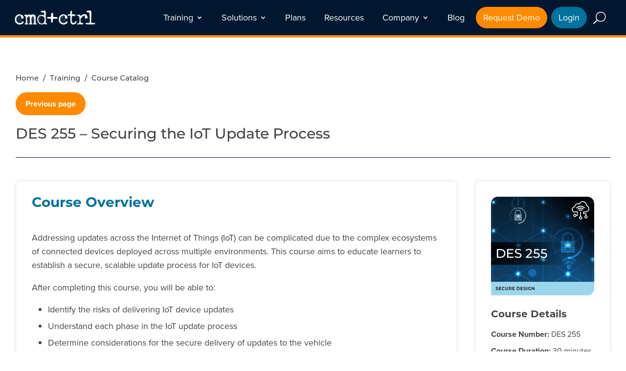

--- FILE ---
content_type: text/css
request_url: https://www.cmdnctrlsecurity.com/nitropack_static/VIcJbXoaHKxkdqStCDwfyuEaNsHNPSnu/assets/static/optimized/rev-4323793/www.cmdnctrlsecurity.com/combinedCss/nitro-min-noimport-d79d99f76298097c5f72682413e8d606-stylesheet.css
body_size: 70264
content:
li.pac_dth_taxonomy_list{background-color:#00d263 !important}li.pac_dth_taxonomy_list:before{font-family:ETmodules,serif;color:#fff !important;content:"n" !important}li.pac_dth_taxonomy_list span.et_module_title{color:#fff !important}.pac_dth_taxonomies{display:-ms-flexbox;display:flex;-webkit-box-sizing:border-box;box-sizing:border-box;-ms-flex-wrap:wrap;flex-wrap:wrap}.pac_dth_taxonomy_inner{border-style:solid}.pac_dth_content,.pac_dth_taxonomy_inner{display:-ms-flexbox;display:flex;-ms-flex-direction:column;flex-direction:column}.pac_dth_content{-ms-flex-wrap:wrap;flex-wrap:wrap;height:100%;-ms-flex-pack:justify;justify-content:space-between}.pac_dth_image{margin-bottom:10px}.pac_dth_image img{overflow:hidden;border-style:solid}.pac_dth_icon a{border-style:solid}.pac_dth_desc,.pac_dth_title{overflow-wrap:break-word}.pac_dth_count{color:#8c8c8c}.pac_dth_readmore_wrap{margin-top:10px;padding:10px 0}.pac_dth_taxonomy_list .pac_dth_readmore_btn:after{line-height:inherit;font-size:inherit !important;display:inline-block}nav.pac_dth_pagination{text-align:center}nav.pac_dth_pagination ul.page-numbers{list-style:none !important;padding:0 !important}nav.pac_dth_pagination ul{display:inline-block;white-space:nowrap;padding:0;clear:both;border:1px solid #d3ced2;border-right:0;margin:1px}nav.pac_dth_pagination ul li{border-right:1px solid #d3ced2;padding:0;margin:0;float:left;display:inline;overflow:hidden}nav.pac_dth_pagination ul li a,nav.pac_dth_pagination ul li span{margin:0;text-decoration:none;line-height:1;font-size:1em;font-weight:400;padding:.5em;min-width:1em;display:block}nav.pac_dth_pagination ul li a:focus,nav.pac_dth_pagination ul li a:hover,nav.pac_dth_pagination ul li span.current{background:#ebe9eb;color:#8a7e88}.difl_cfseven label{font-size:16px}.difl_cfseven input[type=email],.difl_cfseven input[type=number],.difl_cfseven input[type=password],.difl_cfseven input[type=tel],.difl_cfseven input[type=text],.difl_cfseven textarea{font-size:16px;max-width:100%}.difl_cfseven [type=submit]{border-style:solid;cursor:pointer}.difl_cfseven .wpcf7-form-control.wpcf7-email,.difl_cfseven .wpcf7-form-control.wpcf7-submit,.difl_cfseven .wpcf7-form-control.wpcf7-text,.difl_cfseven .wpcf7-form-control.wpcf7-textarea{width:auto}.et_pb_hovered.difl_cfseven.et_pb_with_border{overflow:hidden !important}.difl_wpforms .wpforms-form .wpforms-field-container select option{color:#333 !important}div.wpforms-container-full .wpforms-form .choices__input.choices__input--cloned{background-color:transparent}.difl_wpforms .wpforms-container{margin:0 auto !important}.difl_wpforms .wpforms-container .wpforms-submit-container [type=submit]{height:auto !important;border:0 solid #333 !important}.difl_wpforms .wpforms-container .wpforms-submit-container [type=submit]:hover{background:#066aab !important}.df_button_container{display:-ms-flexbox;display:flex;-ms-flex-direction:row;flex-direction:row;-ms-flex-align:center;align-items:center}.df_button_left,.df_button_right{position:relative;padding:.3em 1em;border:0 solid #333;border-radius:0;background-color:transparent;background-repeat:no-repeat;background-position:50%;background-size:cover;font-size:20px;font-weight:500;line-height:1.7em !important;-webkit-transition:all .2s;-o-transition:all .2s;transition:all .2s;display:block}.df_button_left:after,.df_button_left:before,.df_button_right:after,.df_button_right:before{text-shadow:none;font-size:32px;font-weight:400;font-style:normal;font-variant:none;line-height:1em;text-transform:none;-webkit-transition:all .2s;-o-transition:all .2s;transition:all .2s;text-shadow:0 0;font-family:ETmodules !important;-webkit-font-smoothing:antialiased;-moz-osx-font-smoothing:grayscale;speak:none;display:inline-block;opacity:1}.df_button_left .et-pb-icon,.df_button_right .et-pb-icon{font-size:inherit;margin-left:7px}.df_button_left.icon-left .et-pb-icon,.df_button_right.icon-left .et-pb-icon{margin-left:0;margin-right:7px}.button-separator .et-pb-icon{font-size:18px}.df_button_container .button-separator{border-style:solid;border-width:0;z-index:9}.df_button_left_wrapper,.df_button_right_wrapper{border-style:solid;border-width:0}.df_button_container .button-separator div,.df_button_container .df_button_left_wrapper div,.df_button_container .df_button_right_wrapper div{display:inline-block}.df_fb_button{display:inline-block;padding:7px 15px;font-size:16px}.df_fb_back,.df_fb_button,.df_fb_front,.df_fb_image_container img{border-style:solid;border-width:0}.df_fb_image_container img{vertical-align:top}.df_flipbox_container{display:-ms-flexbox;display:flex;-webkit-transition:z-index,-webkit-transform .3s;transition:z-index,-webkit-transform .3s;-o-transition:z-index,transform .3s;transition:z-index,transform .3s;transition:z-index,transform .3s,-webkit-transform .3s;text-decoration:none;z-index:0;-webkit-perspective:1000px;perspective:1000px}.df_flipbox_body{-ms-flex:1 1;flex:1 1}.df_fb_back,.df_fb_front,.df_flipbox_body{display:-ms-flexbox;display:flex;-webkit-transform-style:preserve-3d;transform-style:preserve-3d;max-width:100%}.df_fb_back,.df_fb_front{-webkit-backface-visibility:hidden;backface-visibility:hidden}.df_fb_back,.df_fb_back .fb_inner,.df_fb_front,.df_fb_front .fb_inner{-webkit-box-sizing:border-box;box-sizing:border-box;min-width:100%;border-width:0}.df_fb_back .fb_inner,.df_fb_front .fb_inner{display:-ms-flexbox;display:flex;-ms-flex-wrap:wrap;flex-wrap:wrap;border-style:solid;-ms-flex-align:start;align-items:flex-start}.df_fb_back .fb_inner>*,.df_fb_front .fb_inner>*{min-width:100%}.df_flipbox_container.rotate_left .df_fb_back{-webkit-transform:translateX(-100%) rotateY(180deg);transform:translateX(-100%) rotateY(180deg)}.df_flipbox_container.rotate_left.hover .df_fb_front,.df_flipbox_container.rotate_left:hover .df_fb_front{-webkit-transform:rotateY(-180deg);transform:rotateY(-180deg)}.df_flipbox_container.rotate_left.hover .df_fb_back,.df_flipbox_container.rotate_left:hover .df_fb_back{-webkit-transform:translateX(-100%) rotateY(0);transform:translateX(-100%) rotateY(0)}.df_flipbox_container.rotate_right .df_fb_back{-webkit-transform:translateX(-100%) rotateY(-180deg);transform:translateX(-100%) rotateY(-180deg)}.df_flipbox_container.rotate_right.hover .df_fb_front,.df_flipbox_container.rotate_right:hover .df_fb_front{-webkit-transform:rotateY(180deg);transform:rotateY(180deg)}.df_flipbox_container.rotate_right.hover .df_fb_back,.df_flipbox_container.rotate_right:hover .df_fb_back{-webkit-transform:translateX(-100%) rotateY(0);transform:translateX(-100%) rotateY(0)}.df_flipbox_container.rotate_up .df_fb_back{-webkit-transform:translatex(-100%) rotateX(-180deg);transform:translatex(-100%) rotateX(-180deg)}.df_flipbox_container.rotate_up.hover .df_fb_front,.df_flipbox_container.rotate_up:hover .df_fb_front{-webkit-transform:rotateX(180deg);transform:rotateX(180deg)}.df_flipbox_container.rotate_up.hover .df_fb_back,.df_flipbox_container.rotate_up:hover .df_fb_back{-webkit-transform:translatex(-100%) rotateX(0);transform:translatex(-100%) rotateX(0)}.df_flipbox_container.rotate_down .df_fb_back{-webkit-transform:translatex(-100%) rotateX(180deg);transform:translatex(-100%) rotateX(180deg)}.df_flipbox_container.rotate_down.hover .df_fb_front,.df_flipbox_container.rotate_down:hover .df_fb_front{-webkit-transform:rotateX(-180deg);transform:rotateX(-180deg)}.df_flipbox_container.rotate_down.hover .df_fb_back,.df_flipbox_container.rotate_down:hover .df_fb_back{-webkit-transform:translatex(-100%) rotateX(0);transform:translatex(-100%) rotateX(0)}.df_flipbox_container.rotate.fb_floating_content *{-webkit-backface-visibility:hidden;backface-visibility:hidden;-webkit-transform-style:preserve-3d;transform-style:preserve-3d}.df_flipbox_container.slide .df_fb_back{-webkit-transition:all .6s ease-in-out;-o-transition:all .6s ease-in-out;transition:all .6s ease-in-out}.df_flipbox_container.slide.slide_left.hover .df_fb_back,.df_flipbox_container.slide.slide_left:hover .df_fb_back{-webkit-transform:translateX(-100%);transform:translateX(-100%);z-index:2}.df_flipbox_container.fade:hover .df_fb_front .title,.df_flipbox_container.slide:hover .df_fb_front .title{visibility:hidden}.df_flipbox_container.slide.slide_right .df_fb_back{-webkit-transform:translateX(-201%);transform:translateX(-201%)}.df_flipbox_container.slide.slide_right.hover .df_fb_back,.df_flipbox_container.slide.slide_right:hover .df_fb_back{-webkit-transform:translateX(-100%);transform:translateX(-100%);z-index:2}.df_flipbox_container.slide.slide_up .df_fb_back{-webkit-transform:translateX(-100%) translateY(101%);transform:translateX(-100%) translateY(101%)}.df_flipbox_container.slide.slide_up.hover .df_fb_back,.df_flipbox_container.slide.slide_up:hover .df_fb_back{-webkit-transform:translateX(-100%) translateY(0);transform:translateX(-100%) translateY(0);z-index:2}.df_flipbox_container.slide.slide_down .df_fb_back{-webkit-transform:translateX(-100%) translateY(-101%);transform:translateX(-100%) translateY(-101%)}.df_flipbox_container.slide.slide_down.hover .df_fb_back,.df_flipbox_container.slide.slide_down:hover .df_fb_back{-webkit-transform:translateX(-100%) translateY(0);transform:translateX(-100%) translateY(0);z-index:2}.df_flipbox_container.zoom.zoom_center .df_fb_front{-webkit-transform:scale(1);transform:scale(1);z-index:1}.df_flipbox_container.zoom.zoom_center .df_fb_back{-webkit-transform:translateX(-100%) scale(0);transform:translateX(-100%) scale(0);opacity:0;z-index:0}.df_flipbox_container.zoom.zoom_center.hover .df_fb_front,.df_flipbox_container.zoom.zoom_center:hover .df_fb_front{-webkit-transform:scale(0);transform:scale(0);opacity:0}.df_flipbox_container.zoom.zoom_center.hover .df_fb_back,.df_flipbox_container.zoom.zoom_center:hover .df_fb_back{-webkit-transform:translateX(-100%) scale(1);transform:translateX(-100%) scale(1);opacity:1}.df_flipbox_container.zoom.zoom_left .df_fb_front{-webkit-transform:translateX(0) scale(1);transform:translateX(0) scale(1);z-index:1}.df_flipbox_container.zoom.zoom_left .df_fb_back{-webkit-transform:translateX(-145%) scale(0);transform:translateX(-145%) scale(0);opacity:0;z-index:0}.df_flipbox_container.zoom.zoom_left.hover .df_fb_front,.df_flipbox_container.zoom.zoom_left:hover .df_fb_front{-webkit-transform:translateX(-45%) scale(0);transform:translateX(-45%) scale(0);opacity:0}.df_flipbox_container.zoom.zoom_left.hover .df_fb_back,.df_flipbox_container.zoom.zoom_left:hover .df_fb_back{-webkit-transform:translateX(-100%) scale(1);transform:translateX(-100%) scale(1);opacity:1}.df_flipbox_container.zoom.zoom_right .df_fb_front{-webkit-transform:translateX(0) scale(1);transform:translateX(0) scale(1);z-index:1}.df_flipbox_container.zoom.zoom_right .df_fb_back{-webkit-transform:translateX(-45%) scale(0);transform:translateX(-45%) scale(0);opacity:0;z-index:0}.df_flipbox_container.zoom.zoom_right.hover .df_fb_front,.df_flipbox_container.zoom.zoom_right:hover .df_fb_front{-webkit-transform:translateX(45%) scale(0);transform:translateX(45%) scale(0);opacity:0}.df_flipbox_container.zoom.zoom_right.hover .df_fb_back,.df_flipbox_container.zoom.zoom_right:hover .df_fb_back{-webkit-transform:translateX(-100%) scale(1);transform:translateX(-100%) scale(1);opacity:1}.df_flipbox_container.zoom.zoom_up .df_fb_front{-webkit-transform:translateX(0) scale(1);transform:translateX(0) scale(1);z-index:1}.df_flipbox_container.zoom.zoom_up .df_fb_back{-webkit-transform:translateX(-100%) translateY(45%) scale(0);transform:translateX(-100%) translateY(45%) scale(0);opacity:0;z-index:0}.df_flipbox_container.zoom.zoom_up.hover .df_fb_front,.df_flipbox_container.zoom.zoom_up:hover .df_fb_front{-webkit-transform:translateY(45%) scale(0);transform:translateY(45%) scale(0);opacity:0}.df_flipbox_container.zoom.zoom_up.hover .df_fb_back,.df_flipbox_container.zoom.zoom_up:hover .df_fb_back{-webkit-transform:translateX(-100%) translateY(0) scale(1);transform:translateX(-100%) translateY(0) scale(1);opacity:1}.df_flipbox_container.zoom.zoom_down .df_fb_front{-webkit-transform:translateX(0) scale(1);transform:translateX(0) scale(1);z-index:1}.df_flipbox_container.zoom.zoom_down .df_fb_back{-webkit-transform:translateX(-100%) translateY(-45%) scale(0);transform:translateX(-100%) translateY(-45%) scale(0);opacity:0;z-index:0}.df_flipbox_container.zoom.zoom_down.hover .df_fb_front,.df_flipbox_container.zoom.zoom_down:hover .df_fb_front{-webkit-transform:translateY(-45%) scale(0);transform:translateY(-45%) scale(0);opacity:0}.df_flipbox_container.zoom.zoom_down.hover .df_fb_back,.df_flipbox_container.zoom.zoom_down:hover .df_fb_back{-webkit-transform:translateX(-100%) translateY(0) scale(1);transform:translateX(-100%) translateY(0) scale(1);opacity:1}.df_flipbox_container.fade .df_fb_front{opacity:1;z-index:1}.df_flipbox_container.fade .df_fb_back{opacity:0;z-index:0;-webkit-transform:translateX(-100%);transform:translateX(-100%)}.df_flipbox_container.fade.hover .df_fb_back,.df_flipbox_container.fade:hover .df_fb_back{opacity:1;z-index:2}.difl_tiltcard{-webkit-transform-style:preserve-3d;transform-style:preserve-3d}.et-fb-component-settings.et-fb-component-settings--module{z-index:99}.df_tc_button,.df_tc_image_container img{border-style:solid;border-width:0}.df_tc_image_container img{vertical-align:top}.df_tc_button{display:inline-block}.df_fi_container{position:relative}.difl_floatimageitem{position:absolute !important;top:0;left:0}.difl_floatimageitem img{margin-bottom:0;display:block}.difl_floatimage .difl_floatimageitem{margin-bottom:0 !important}@-webkit-keyframes fi-up-down{0%{-webkit-transform:translateY(0);transform:translateY(0)}to{-webkit-transform:translateY(10%);transform:translateY(10%)}}@keyframes fi-up-down{0%{-webkit-transform:translateY(0);transform:translateY(0)}to{-webkit-transform:translateY(10%);transform:translateY(10%)}}@-webkit-keyframes fi-left-right{0%{-webkit-transform:translateX(0);transform:translateX(0)}to{-webkit-transform:translateX(10%);transform:translateX(10%)}}@keyframes fi-left-right{0%{-webkit-transform:translateX(0);transform:translateX(0)}to{-webkit-transform:translateX(10%);transform:translateX(10%)}}.difl_floatimageitem img{border-width:0;border-style:solid}.df_fii_container{position:relative}.difl_hoverbox{overflow:hidden;display:-ms-flexbox;display:flex}.difl_hoverbox>div{width:100%;height:auto}.df_hb_container{height:100%;position:relative}.difl_hoverbox .df_hb_background{position:absolute;top:0;left:0;right:0;bottom:0}.difl_hoverbox .df_hb_inner{display:-ms-flexbox;display:flex;-ms-flex-direction:column;flex-direction:column;-ms-flex-pack:end;justify-content:flex-end;height:100%;position:relative;z-index:1}.difl_hoverbox .title{font-size:22px}.difl_hoverbox .subtitle,.difl_hoverbox .title{border-style:solid;border-width:0;padding-bottom:0}.difl_hoverbox .subtitle{font-size:18px}.difl_hoverbox .content{font-size:14px;line-height:1.7em;border-style:solid;border-width:0}.df_hb_button,.difl_hoverbox span{display:inline-block}.df_hb_button{border-style:solid;border-width:0}.difl_hoverbox .df_hb_background{-webkit-transform:scale(1);transform:scale(1);-webkit-transition:all .3s cubic-bezier(.57,.21,.69,1);-o-transition:all .3s cubic-bezier(.57,.21,.69,1);transition:all .3s cubic-bezier(.57,.21,.69,1)}.df_hb_def_content{opacity:1;-webkit-transform:translateY(0);transform:translateY(0)}.df_hb_def_content,.df_hb_def_content_hover{-webkit-transition:all .3s cubic-bezier(.57,.21,.69,1);-o-transition:all .3s cubic-bezier(.57,.21,.69,1);transition:all .3s cubic-bezier(.57,.21,.69,1)}.df_hb_def_content_hover{position:absolute;width:100%}.df_hb_def_content_hover,.difl_hoverbox .df_hb_container.hover .df_hb_def_content,.difl_hoverbox:hover .df_hb_def_content{opacity:0;-webkit-transform:translateY(60px);transform:translateY(60px)}.difl_hoverbox .df_hb_container.hover .df_hb_def_content_hover,.difl_hoverbox:hover .df_hb_def_content_hover{opacity:1;-webkit-transform:translateY(0);transform:translateY(0)}.bx-wrapper{margin-left:auto;margin-right:auto;-webkit-box-shadow:none !important;box-shadow:none !important;border:none !important;background-color:transparent !important;margin-bottom:0 !important}.difl_logocarousel .bx-wrapper .bx-controls-direction a{margin-top:0;-webkit-transform:translateY(-50%);transform:translateY(-50%)}.bx-wrapper img{margin:0 auto}.df_lc_container .difl_logocarouselitem{margin-bottom:0 !important}.difl_logocarousel .bx-controls-direction .bx-next,.difl_logocarousel .bx-controls-direction .bx-prev{background-color:#fff;font-family:ETmodules;text-indent:0;font-size:32px;line-height:31px}.difl_logocarousel .bx-wrapper .bx-controls-direction a.disabled{display:unset;opacity:.5}.difl_logocarousel .bx-controls-direction .bx-next:before,.difl_logocarousel .bx-controls-direction .bx-prev:before{font-family:ETmodules}.df_lc_container,.difl_logocarouselitem{display:-ms-flexbox;display:flex}.difl_logocarouselitem{border-width:0;border-style:solid;-ms-flex-pack:center;justify-content:center;height:100%}#et-boc .et-l div.df_lc_container{-webkit-transition:initial;-o-transition:initial;transition:initial}.df_ic_inner_wrapper{position:relative;display:-ms-flexbox;display:flex;-ms-flex-direction:column;flex-direction:column}.difl_imagecarousel.has_lightbox .difl_imagecarouselitem{cursor:pointer}.difl_imagecarousel .swiper-container{-ms-flex-order:1;order:1;width:100%}.difl_imagecarousel .difl_imagecarouselitem{display:-ms-flexbox;display:flex;height:100%}.difl_imagecarousel .difl_imagecarouselitem img{display:inline-block;vertical-align:top}.difl_imagecarousel .difl_imagecarouselitem>div:first-of-type{width:100%;display:-ms-flexbox;display:flex;-ms-flex-align:center;align-items:center;position:relative}.difl_imagecarousel .overlay_wrapper{position:absolute;top:0;left:0;right:0;bottom:0;background:transparent;display:-ms-flexbox;display:flex;-ms-flex-direction:column;flex-direction:column;-ms-flex-pack:center;justify-content:center;z-index:9}.difl_imagecarousel .variable-width .swiper-slide{width:auto !important}.difl_imagecarousel .swiper-container-3d .swiper-slide-shadow-left{background-image:-webkit-gradient(linear,right top,left top,from(#000),to(transparent));background-image:-webkit-linear-gradient(right,#000,transparent);background-image:-o-linear-gradient(right,#000,transparent);background-image:linear-gradient(270deg,#000,transparent)}.difl_imagecarousel .swiper-container-3d .swiper-slide-shadow-right{background-image:-webkit-gradient(linear,left top,right top,from(#000),to(transparent));background-image:-webkit-linear-gradient(left,#000,transparent);background-image:-o-linear-gradient(left,#000,transparent);background-image:linear-gradient(90deg,#000,transparent)}.df_ic_button{display:inline-block;border-style:solid;border-width:0}.difl_imagecarouselitem{margin-bottom:0 !important}.difl_imagecarouselitem:hover{z-index:9}.difl_imagecarouselitem>div{border-style:solid;border-width:0}.df_ici_container{position:relative}.df_ici_container .content{-webkit-transition:opacity .3s ease,-webkit-transform .3s ease;transition:opacity .3s ease,-webkit-transform .3s ease;-o-transition:transform .3s ease,opacity .3s ease;transition:transform .3s ease,opacity .3s ease;transition:transform .3s ease,opacity .3s ease,-webkit-transform .3s ease}.ic_image_wrapper img{-webkit-transition:-webkit-transform .3s ease;transition:-webkit-transform .3s ease;-o-transition:transform .3s ease;transition:transform .3s ease;transition:transform .3s ease,-webkit-transform .3s ease}.df_ici_container .empty_content{display:none}.df_ic_arrows{display:-ms-flexbox;display:flex;-ms-flex-pack:justify;justify-content:space-between;pointer-events:none;-ms-flex-item-align:center;align-self:center;-ms-flex-order:2;order:2;width:100%}.df_ic_arrows .swiper-button-prev{-ms-flex-order:1;order:1}.df_ic_arrows .swiper-button-next{-ms-flex-order:2;order:2}.df_ic_arrows .swiper-button-next,.df_ic_arrows .swiper-button-prev{position:relative;top:auto;left:auto;right:auto;margin-top:0;pointer-events:all}.df_ic_arrows>div{background-color:#fff;width:auto;height:100%;padding:7px}.df_ic_arrows>div:after{content:attr(data-icon);font-family:ETmodules;text-indent:0;font-size:39px;line-height:1}.df_ic_arrows{z-index:9}.difl_imagecarousel .arrow-middle .df_ic_arrows *{pointer-events:none;-webkit-transition-delay:.3s !important;-o-transition-delay:.3s !important;transition-delay:.3s !important}.difl_imagecarousel.df-ele-hover .df_ic_arrows *,.difl_imagecarousel:hover .df_ic_arrows *{pointer-events:all}.difl_imagecarousel .swiper-pagination{position:relative !important;pointer-events:none}.difl_imagecarousel .swiper-pagination span{margin-right:8px;width:10px;height:10px;opacity:1;-webkit-transition:all .3s ease;-o-transition:all .3s ease;transition:all .3s ease;pointer-events:all;display:inline-block;vertical-align:top}.difl_imagecarousel .swiper-pagination span:last-child{margin-right:0}.et-fb-form__toggle .et-fb-multiple-buttons-container>li .et-fb-icon{margin:unset !important}.df_tc_inner_wrapper{position:relative;display:-ms-flexbox;display:flex;-ms-flex-direction:column;flex-direction:column}.difl_testimonialcarousel .swiper-container{-ms-flex-order:1;order:1;width:100%;padding-top:30px;padding-bottom:30px}.difl_testimonialcarousel .difl_testimonialcarouselitem.et_pb_module{-ms-flex-item-align:start;align-self:flex-start;margin-bottom:0}.difl_testimonialcarousel .difl_testimonialcarouselitem{height:auto;margin-bottom:0 !important}.difl_testimonialcarouselitem>div{border:0 solid;height:100%}.df_tci_container{height:100%;padding:20px}.difl_testimonialcarousel .swiper-slide img{display:block}.df_tci_inner{-ms-flex-direction:column;flex-direction:column}.df_tc_author_box,.df_tci_inner{display:-ms-flexbox;display:flex}.df_tc_author_box{-ms-flex-pack:center;justify-content:center;-ms-flex-align:center;align-items:center;border-width:0;border-style:solid}.df_tc_author_info h4{padding-bottom:0}.df_tc_author_image{max-width:100px;margin:0 10px 0 0}.df_tc_author_box,.df_tc_company_logo,.df_tc_content,.df_tc_ratings{padding-top:10px;padding-bottom:10px}.df_tc_author_image img,.df_tc_company_logo img{display:inline-block !important;border-style:solid;border-width:0}.df_tc_author_image,.df_tc_company_logo{line-height:0}.df_tc_arrows{display:-ms-flexbox;display:flex;-ms-flex-pack:justify;justify-content:space-between;-ms-flex-item-align:center;align-self:center;pointer-events:none;-ms-flex-order:2;order:2;width:100%}.df_tc_arrows div{background-image:none}.df_tc_arrows div.nitro-lazy{background-image:none !important}.df_tc_arrows .swiper-button-prev{-ms-flex-order:1;order:1}.df_tc_arrows .swiper-button-next{-ms-flex-order:2;order:2}.df_tc_arrows .swiper-button-next,.df_tc_arrows .swiper-button-prev{position:relative;top:auto;left:auto;right:auto;margin-top:0;pointer-events:all}.df_tc_arrows>div{background-color:#fff;width:auto;height:100%;padding:7px;background-image:none}.df_tc_arrows>div.nitro-lazy{background-image:none !important}.df_tc_arrows>div:after{content:attr(data-icon);font-family:ETmodules;text-indent:0;font-size:39px;line-height:1}.df_tc_arrows{z-index:9}.difl_testimonialcarousel .arrow-middle .df_tc_arrows *{pointer-events:none;-webkit-transition-delay:.3s !important;-o-transition-delay:.3s !important;transition-delay:.3s !important}.difl_testimonialcarousel.df-ele-hover .df_tc_arrows *,.difl_testimonialcarousel:hover .df_tc_arrows *{pointer-events:all}.difl_testimonialcarousel .swiper-pagination{position:relative !important;pointer-events:none}.difl_testimonialcarousel .swiper-pagination span{margin-right:8px;width:10px;height:10px;opacity:1;-webkit-transition:all .3s ease;-o-transition:all .3s ease;transition:all .3s ease;pointer-events:all;display:inline-block;vertical-align:top}.difl_testimonialcarousel .swiper-pagination span:last-child{margin-right:0}.difl_testimonialcarousel .df_tc_quote_image{width:100%}.df_tc_quote_icon,.difl_testimonialcarousel .df_tc_quote_image img{display:inline-block;vertical-align:top}.df_tc_quote_icon{font-family:ETmodules !important;speak:none;font-style:normal;font-weight:400;-webkit-font-feature-settings:normal;font-feature-settings:normal;font-variant:normal;text-transform:none;line-height:1;-webkit-font-smoothing:antialiased;-moz-osx-font-smoothing:grayscale;text-shadow:0 0;font-size:20px}.df_tc_quote_icon,.df_tc_quote_image{z-index:2}.df_tc_author_box,.df_tc_company_logo,.df_tc_content,.df_tc_ratings{z-index:1}@media (-ms-high-contrast:active),(-ms-high-contrast:none){.df_tc_author_box{-ms-flex-item-align:center;align-self:center;height:100%}.df_tc_author_image{min-height:1px}}.difl_testimonialcarousel .df_tc_ratings{display:-ms-flexbox;display:flex;-ms-flex-align:center;align-items:center;-ms-flex-wrap:wrap;flex-wrap:wrap}.difl_testimonialcarousel .df_tc_ratings span.et-pb-icon{line-height:1em;font-size:30px}.difl_testimonialcarousel span.df_rating_icon_empty,.difl_testimonialcarousel span.df_rating_icon_fill{display:inline-block;position:relative;font-style:normal;cursor:default}.difl_testimonialcarousel .df_tc_ratings span.df_rating_icon_fill:before{content:"â˜…";display:block;font-family:inherit;position:absolute;overflow:hidden;top:0;left:0}.difl_testimonialcarousel .df_tc_ratings span.df_fill_1:before,.difl_testimonialcarousel .df_tc_ratings span.df_fill_9:after{width:10% !important}.difl_testimonialcarousel .df_tc_ratings span.df_fill_2:before,.difl_testimonialcarousel .df_tc_ratings span.df_fill_8:after{width:20% !important}.difl_testimonialcarousel .df_tc_ratings span.df_fill_3:before,.difl_testimonialcarousel .df_tc_ratings span.df_fill_7:after{width:30% !important}.difl_testimonialcarousel .df_tc_ratings span.df_fill_4:before,.difl_testimonialcarousel .df_tc_ratings span.df_fill_6:after{width:40% !important}.difl_testimonialcarousel .df_tc_ratings span.df_fill_5:after,.difl_testimonialcarousel .df_tc_ratings span.df_fill_5:before{width:50% !important}.difl_testimonialcarousel .df_tc_ratings span.df_fill_4:after,.difl_testimonialcarousel .df_tc_ratings span.df_fill_6:before{width:60% !important}.difl_testimonialcarousel .df_tc_ratings span.df_fill_3:after,.difl_testimonialcarousel .df_tc_ratings span.df_fill_7:before{width:70% !important}.difl_testimonialcarousel .df_tc_ratings span.df_fill_2:after,.difl_testimonialcarousel .df_tc_ratings span.df_fill_8:before{width:80% !important}.difl_testimonialcarousel .df_tc_ratings span.df_fill_1:after,.difl_testimonialcarousel .df_tc_ratings span.df_fill_9:before{width:90% !important}.difl_testimonialcarousel .df_tc_ratings span.df_rating_icon_empty:after{content:"â˜†";display:block;font-family:inherit;position:absolute;overflow:hidden;top:0;left:0;-webkit-transform:rotateY(180deg);transform:rotateY(180deg);right:0 !important;left:auto !important;color:gray}.difl_testimonialcarousel .df_rating_icon span.et-pb-icon.df_rating_icon_fill{color:gold}.df_ig_container.ig_has_lightbox .df_ig_image{cursor:pointer}.df_ig_container .grid{margin-left:-10px}.df_ig_container .grid-item{padding-left:10px;padding-bottom:10px}.df_ig_container .grid-item,.df_ig_container .grid-sizer{width:20%}.df_ig_container .grid-item img{width:100%;display:block}.lg-backdrop,.lg-outer{z-index:999999 !important}.df_filter_buttons,.df_ig_image figure,.item-content{border:0 solid #333}.df_filter_buttons{padding:0 0 20px}.df_filter_buttons button{border:0 solid #333;padding:8px 18px;border-radius:0;margin-right:15px;cursor:pointer}.df_filter_buttons button:last-child{margin-right:0 !important}.df_ig_image .item-content[data-url]:not([data-url=""]){cursor:pointer}.ig-load-more-btn{border:0 solid #333;padding:6px 12px;cursor:pointer;position:relative}.ig-load-more-btn.loading,.ig-load-more-btn.loading *{pointer-events:none}.ig-load-more-btn .spinner{position:absolute;top:0;left:0;right:0;bottom:0;opacity:0;z-index:-1;-webkit-transition:all .2s ease;-o-transition:all .2s ease;transition:all .2s ease}.ig-load-more-btn .spinner svg{width:1.4em;height:1.4em;fill:#8300e9;z-index:9;position:absolute;top:calc(50% - .7em);left:calc(50% - .7em)}.ig-load-more-btn .spinner:before{content:"";position:absolute;top:0;left:0;right:0;bottom:0;background-color:#fff;opacity:.8;z-index:0}.ig-load-more-btn.loading .spinner{opacity:1;z-index:0}.ig-load-more-btn.has_icon{padding:6px 42px 6px 12px}.df-ig-load-more-icon{font-family:ETmodules;text-indent:0;font-size:32px;line-height:31px;position:absolute;top:50%;-webkit-transform:translateY(-50%);transform:translateY(-50%);left:auto;margin-left:5px;pointer-events:none}.df_ig_container .df_ig_icon_wrap{border:0 solid #333;overflow:visible}.df_ig_container .outside.c4-layout-bottom-left,.df_ig_container .outside.c4-layout-top-left{text-align:start}.df_ig_container .outside.c4-layout-bottom-center,.df_ig_container .outside.c4-layout-top-center{text-align:center}.df_ig_container .outside.c4-layout-bottom-right,.df_ig_container .outside.c4-layout-top-right{text-align:end}.df_ig_image figure{display:block;border-radius:0}.lg .lg-sub-html div{display:block}.lg .lg-sub-html *{-webkit-transform:none !important;transform:none !important;opacity:1}.lg .lg-sub-html{padding:20px 0}.lg .lg-sub-html .df_ig_caption{font-size:18px;padding:0;color:#fff;opacity:1;max-width:600px}.lg .lg-sub-html .df_ig_description{font-size:14px;padding:0;color:#fff;opacity:1;max-width:600px}.lg-close,.lg-toolbar{background-color:transparent !important}.lg-close{border:none;color:#fff !important}.lg-backdrop{background-color:rgba(0,0,0,.8) !important}.df_ig_lightbox .lg-next,.df_ig_lightbox .lg-prev{border:none;background:transparent !important;color:#fff !important}.always-show-description,.always-show-title{opacity:1 !important}.item-content .df-hide-description,.item-content .df-hide-title{display:none !important}.difl_imagegallery .c4-izmir figcaption{pointer-events:none}.difl_imagegallery .outside{position:relative !important}.et-fb-form__toggle[data-name=hover] .et-fb-form__group .et-fb-multiple-buttons-container{width:100% !important}.df-ig-pagination{display:-ms-flexbox;display:flex;-ms-flex-pack:center;justify-content:center;-ms-flex-align:center;align-items:center}.df-ig-pagination:after{display:none !important}.df-ig-pagination .page-numbers{font-size:16px;border:0 solid;margin-right:10px}.df-ig-pagination .page-numbers:last-child{margin-right:0 !important}.df-ig-pagination a.older:before,.df-ig-pagination a.prev:before{content:"4";margin-right:5px}.df-ig-pagination a.newer:after,.df-ig-pagination a.next:after,.df-ig-pagination a.older:before,.df-ig-pagination a.prev:before{font-family:ETmodules;speak:none;font-weight:400;-webkit-font-feature-settings:normal;font-feature-settings:normal;font-variant:normal;text-transform:none;line-height:1;-webkit-font-smoothing:antialiased;font-style:normal;display:inline-block;-webkit-box-sizing:border-box;box-sizing:border-box;direction:ltr}.df-ig-pagination a.newer:after,.df-ig-pagination a.next:after{content:"5";margin-left:5px}.df-ig-pagination.only_icon a.newer:after,.df-ig-pagination.only_icon a.next:after,.df-ig-pagination.only_icon a.older:before,.df-ig-pagination.only_icon a.prev:before{margin-left:0 !important;margin-right:0 !important}.justified-gallery{-webkit-transition:height .7s;-o-transition:height .7s;transition:height .7s}.df_jsg_item{position:absolute;display:inline-block;overflow:hidden;filter:"alpha(opacity=10)";opacity:.1;margin:0;padding:0}.df_jsg_container.ig_has_lightbox .df_jsg_image{cursor:pointer}.df_jsg_image.image_loading{display:none}.df_jsg_image{border:0 solid #333}.df_jsg_image[data-customurl]:not([data-customurl=""]){cursor:pointer}.jsg-more-image-btn{border:0 solid #333;padding:6px 12px;cursor:pointer;position:relative}.jsg-more-image-btn.loading,.jsg-more-image-btn.loading *{pointer-events:none}.jsg-more-image-btn .spinner{position:absolute;top:0;left:0;right:0;bottom:0;opacity:0;z-index:-1;-webkit-transition:all .2s ease;-o-transition:all .2s ease;transition:all .2s ease}.jsg-more-image-btn .spinner svg{width:1.4em;height:1.4em;fill:#8300e9;z-index:9;position:absolute;top:calc(50% - .7em);left:calc(50% - .7em)}.jsg-more-image-btn .spinner:before{content:"";position:absolute;top:0;left:0;right:0;bottom:0;background-color:#fff;opacity:.8;z-index:0}.jsg-more-image-btn.loading .spinner{opacity:1;z-index:0}.jsg-more-image-btn.has_icon{padding:6px 42px 6px 12px}.df-jsg-load-more-icon{font-family:ETmodules;text-indent:0;font-size:32px;line-height:31px;position:absolute;top:50%;-webkit-transform:translateY(-50%);transform:translateY(-50%);left:auto;margin-left:5px;pointer-events:none}.df_jsg_image figure{display:block;border-radius:0}.lg .lg-sub-html div{display:block}.lg .lg-sub-html *{-webkit-transform:none !important;transform:none !important;opacity:1}.lg .lg-sub-html{padding:20px 0}.lg .lg-sub-html .df_jsg_caption{font-size:18px;padding:0;color:#fff;opacity:1;max-width:600px}.lg .lg-sub-html .df_jsg_description{font-size:14px;padding:0;color:#fff;opacity:1;max-width:600px}.lg-close,.lg-toolbar{background-color:transparent !important}.lg-close{border:none;color:#fff !important}.lg-backdrop{background-color:rgba(0,0,0,.8) !important}.df_jsg_lightbox .lg-next,.df_jsg_lightbox .lg-prev{border:none;background:transparent !important;color:#fff !important}.df_jsg_content .df-hide-description,.df_jsg_content .df-hide-title{display:none !important}.df-jsg-pagination{display:-ms-flexbox;display:flex;-ms-flex-pack:center;justify-content:center;-ms-flex-align:center;align-items:center}.df-jsg-pagination:after{display:none !important}.df-jsg-pagination .page-numbers{font-size:16px;border:0 solid;margin-right:10px;display:-ms-flexbox;display:flex;-ms-flex-pack:center;justify-content:center;-ms-flex-align:center;align-items:center}.df-jsg-pagination .page-numbers:last-child{margin-right:0 !important}.df-jsg-pagination a.older:before,.df-jsg-pagination a.prev:before{content:"4";margin-right:5px}.df-jsg-pagination a.newer:after,.df-jsg-pagination a.next:after,.df-jsg-pagination a.older:before,.df-jsg-pagination a.prev:before{font-family:ETmodules;speak:none;font-weight:400;-webkit-font-feature-settings:normal;font-feature-settings:normal;font-variant:normal;text-transform:none;line-height:1;-webkit-font-smoothing:antialiased;font-style:normal;display:inline-block;-webkit-box-sizing:border-box;box-sizing:border-box;direction:ltr}.df-jsg-pagination a.newer:after,.df-jsg-pagination a.next:after{content:"5";margin-left:5px}.df-jsg-pagination.only_icon a.newer:after,.df-jsg-pagination.only_icon a.next:after,.df-jsg-pagination.only_icon a.older:before,.df-jsg-pagination.only_icon a.prev:before{margin-left:0 !important;margin-right:0 !important}.df_pg_container{overflow:hidden}.df_pg_container.ig_has_lightbox .df_pg_item{cursor:pointer}.df_pg_inner{margin-left:-20px;-webkit-transition:height .7s;-o-transition:height .7s;transition:height .7s}.df_pg_container .grid-sizer,.df_pg_item{width:25%;padding-left:20px;padding-bottom:20px}.df_pg_image{border:0 solid #333;width:100%;height:100%;background-repeat:no-repeat;background-size:cover;background-position:50%;border-radius:0}.df_pg_item--width2,.df_pg_item--width-height2{width:50%}.df_pg_item[data-customurl]:not([data-customurl=""]){cursor:pointer}.pg-more-image-btn{border:0 solid #333;padding:6px 12px;cursor:pointer;position:relative}.pg-more-image-btn.loading,.pg-more-image-btn.loading *{pointer-events:none}.pg-more-image-btn .spinner{position:absolute;top:0;left:0;right:0;bottom:0;opacity:0;z-index:-1;-webkit-transition:all .2s ease;-o-transition:all .2s ease;transition:all .2s ease}.pg-more-image-btn .spinner svg{width:1.4em;height:1.4em;fill:#8300e9;z-index:9;position:absolute;top:calc(50% - .7em);left:calc(50% - .7em)}.pg-more-image-btn .spinner:before{content:"";position:absolute;top:0;left:0;right:0;bottom:0;background-color:#fff;opacity:.8;z-index:0}.pg-more-image-btn.loading .spinner{opacity:1;z-index:0}.pg-more-image-btn.has_icon{padding:6px 42px 6px 12px}.df-pg-load-more-icon{font-family:ETmodules;text-indent:0;font-size:32px;line-height:31px;position:absolute;top:50%;-webkit-transform:translateY(-50%);transform:translateY(-50%);left:auto;margin-left:5px;pointer-events:none}.always-show-description,.always-show-title{opacity:1 !important}.df_pg_lightbox figure{display:block;border-radius:0}.lg .lg-sub-html div{display:block}.lg .lg-sub-html *{-webkit-transform:none !important;transform:none !important;opacity:1}.lg .lg-sub-html{padding:20px 0}.lg .lg-sub-html .df_pg_caption{font-size:18px;padding:0;color:#fff;opacity:1;max-width:600px}.lg .lg-sub-html .df_pg_description{font-size:14px;padding:0;color:#fff;opacity:1;max-width:600px}.lg-close,.lg-toolbar{background-color:transparent !important}.lg-close{border:none;color:#fff !important}.lg-backdrop{background-color:rgba(0,0,0,.8) !important}.df_pg_lightbox .lg-next,.df_pg_lightbox .lg-prev{border:none;background:transparent !important;color:#fff !important}@media (max-width:767px){.df_pg_item{width:100%}}.df_pg_content .df-hide-description,.df_pg_content .df-hide-title{display:none !important}.df-pg-pagination{display:-ms-flexbox;display:flex;-ms-flex-pack:center;justify-content:center;-ms-flex-align:center;align-items:center}.df-pg-pagination:after{display:none !important}.df-pg-pagination .page-numbers{font-size:16px;border:0 solid;margin-right:10px;display:-ms-flexbox;display:flex;-ms-flex-pack:center;justify-content:center;-ms-flex-align:center;align-items:center}.df-pg-pagination .page-numbers:last-child{margin-right:0 !important}.df-pg-pagination a.older:before,.df-pg-pagination a.prev:before{content:"4";margin-right:5px}.df-pg-pagination a.newer:after,.df-pg-pagination a.next:after,.df-pg-pagination a.older:before,.df-pg-pagination a.prev:before{font-family:ETmodules;speak:none;font-weight:400;-webkit-font-feature-settings:normal;font-feature-settings:normal;font-variant:normal;text-transform:none;line-height:1;-webkit-font-smoothing:antialiased;font-style:normal;display:inline-block;-webkit-box-sizing:border-box;box-sizing:border-box;direction:ltr}.df-pg-pagination a.newer:after,.df-pg-pagination a.next:after{content:"5";margin-left:5px}.df-pg-pagination.only_icon a.newer:after,.df-pg-pagination.only_icon a.next:after,.df-pg-pagination.only_icon a.older:before,.df-pg-pagination.only_icon a.prev:before{margin-left:0 !important;margin-right:0 !important}.df-heading-container .df-heading{position:relative;z-index:3}.df-heading-container h1.df-heading{font-size:30px}.df-heading-container h2.df-heading{font-size:26px}.df-heading-container h3.df-heading{font-size:24px}.df-heading-container h4.df-heading{font-size:18px}.df-heading-container h5.df-heading{font-size:16px}.df-heading-container h6.df-heading{font-size:14px}.df-heading-container .df-heading>span{display:inline-block;vertical-align:middle;border-style:solid}.df-heading-divider{position:relative;text-align:center;line-height:1em}.df-heading-divider .df-divider-line{-webkit-box-sizing:content-box;box-sizing:content-box;width:100%;display:block;position:absolute;left:0;right:0;top:50%;height:5px}.df-heading-divider .df-divider-line:before{content:"";-webkit-box-sizing:border-box;box-sizing:border-box;border-top:5px solid #efefef;width:100%;display:block}.df-heading-divider span{z-index:9;position:relative}.df-heading-divider img{max-width:100px;position:relative}.df-heading-container.has-dual-text .df-heading-dual_text{-webkit-transform:translateY(50%);transform:translateY(50%)}.df-heading-dual_text{font-size:30px;font-weight:700}.df-heading-dual_text:before{content:attr(data-title);font-size:inherit;font-weight:inherit}.df-heading-container .df-heading span.infix span,.df-heading-container .df-heading span.prefix span,.df-heading-container .df-heading span.suffix span{font-family:inherit !important;font-weight:inherit !important;font-size:inherit !important;line-height:inherit !important;text-transform:inherit !important;text-align:inherit !important;color:inherit !important;text-shadow:inherit !important;margin:0 !important;padding:0 !important}.headline-animation{position:relative;font-size:24px}.headline-animation>span{display:inline-block;vertical-align:middle;border-style:solid;line-height:1em}.headline-animation .infix{-webkit-box-sizing:content-box;box-sizing:content-box}.words-wrapper{position:relative;-webkit-transition:all .3s ease;-o-transition:all .3s ease;transition:all .3s ease}.words-wrapper>span{position:absolute;white-space:nowrap;display:inline-block;left:0}.words-wrapper>span.first-element{position:relative}.words-wrapper>span>span{position:relative;display:inline-block;opacity:0}.headline-animation.type-letter-flip .words-wrapper>span>span{-webkit-transform-origin:100% 100%;transform-origin:100% 100%}.headline-animation.word .words-wrapper{-webkit-transition:all .3s ease;-o-transition:all .3s ease;transition:all .3s ease;min-width:5px;-webkit-font-smoothing:antialiased !important}.headline-animation.word .words-wrapper span:first-child{position:relative}.headline-animation.word .words-wrapper>span{opacity:0;-webkit-backface-visibility:hidden;backface-visibility:hidden;-webkit-font-smoothing:antialiased !important;line-height:1em;font:inherit !important;color:inherit !important;text-decoration:inherit !important}.headline-animation.type-word-rotate .words-wrapper>span{-webkit-transform-origin:center bottom;transform-origin:center bottom}.position-relative{position:relative !important}.position-absolute{position:absolute !important}.headline-animation.letter .words-wrapper{-webkit-perspective:500px;perspective:500px;-webkit-transition:all .3s ease;-o-transition:all .3s ease;transition:all .3s ease;min-width:5px}.headline-animation.letter .words-wrapper>span,.headline-animation.letter .words-wrapper>span>span{font:inherit !important;line-height:inherit !important;color:inherit !important}.headline-animation.letter .words-wrapper>span>span{opacity:0}.headline-animation.letter .words-wrapper>span:first-child{position:relative}.headline-animation span.prefix span,.headline-animation span.suffix span{font-family:inherit !important;font-weight:inherit !important;font-size:inherit !important;line-height:inherit !important;text-transform:inherit !important;text-align:inherit !important;color:inherit !important;text-shadow:inherit !important;margin:0 !important;padding:0 !important}.df_im_container{-webkit-mask-size:80%;mask-size:80%;-webkit-mask-repeat:no-repeat;mask-repeat:no-repeat;-webkit-mask-position:center;mask-position:center}.difl_contentcarousel .df_cc_arrows div,.difl_contentcarousel .difl_contentcarouselitem .df_cci_image_container{border:0 solid #333}.df_cc_inner_wrapper{position:relative;display:-ms-flexbox;display:flex;-ms-flex-direction:column;flex-direction:column}.difl_contentcarousel.has_lightbox .difl_contentcarouselitem{cursor:pointer}.difl_contentcarousel .swiper-container{-ms-flex-order:1;order:1;width:100%;padding-top:30px;padding-bottom:30px}.df_cci_container{display:-ms-flexbox;display:flex;-ms-flex-direction:column;flex-direction:column;overflow:auto}.df_cci_image_container img{vertical-align:top}.difl_contentcarousel .df_cc_container .difl_contentcarouselitem{margin-bottom:0 !important}.difl_contentcarousel .difl_contentcarouselitem{-ms-flex-item-align:start;align-self:flex-start;height:auto}.difl_contentcarouselitem .df_cci_container,.difl_contentcarouselitem>div{height:100%}.difl_contentcarouselitem>div{border-width:0;border-style:solid}.difl_contentcarouselitem .df_cci_container,.difl_contentcarouselitem>div:first-child{background-repeat:no-repeat;background-size:cover;background-position:50%}.df_cc_title{font-size:24px}.df_cc_subtitle{font-size:20px}.df_cc_content{font-size:14px;line-height:1.7em}.df_cc_arrows{display:-ms-flexbox;display:flex;-ms-flex-pack:justify;justify-content:space-between;-ms-flex-item-align:center;align-self:center;pointer-events:none;-ms-flex-order:2;order:2;width:100%}.df_cc_arrows div{background-image:none}.df_cc_arrows div.nitro-lazy{background-image:none !important}.df_cc_arrows .swiper-button-prev{-ms-flex-order:1;order:1}.df_cc_arrows .swiper-button-next{-ms-flex-order:2;order:2}.df_cc_arrows .swiper-button-next,.df_cc_arrows .swiper-button-prev{position:relative;top:auto;left:auto;right:auto;margin-top:0;pointer-events:all}.df_cc_arrows>div{background-color:#fff;width:auto;height:100%;padding:7px;background-image:none}.df_cc_arrows>div.nitro-lazy{background-image:none !important}.df_cc_arrows>div:after{content:attr(data-icon);font-family:ETmodules;text-indent:0;font-size:39px;line-height:1}.df_cc_arrows{z-index:9}.difl_contentcarousel .arrow-middle .df_cc_arrows *{pointer-events:none;-webkit-transition-delay:.3s !important;-o-transition-delay:.3s !important;transition-delay:.3s !important}.difl_contentcarousel.df-ele-hover .df_cc_arrows *,.difl_contentcarousel:hover .df_cc_arrows *{pointer-events:all}.difl_contentcarousel .swiper-pagination{position:relative !important;pointer-events:none}.difl_contentcarousel .swiper-pagination span{margin-right:8px;width:10px;height:10px;opacity:1;-webkit-transition:all .3s ease;-o-transition:all .3s ease;transition:all .3s ease;pointer-events:all;display:inline-block;vertical-align:top}.difl_contentcarousel .swiper-pagination span:last-child{margin-right:0}.df_cci_button{border-style:solid;border-width:0;display:inline-block;padding:7px 15px;font-size:14px;text-align:center}span.df_cci_btn_text_icon_wrap{display:-ms-flexbox;display:flex;-ms-flex-line-pack:center;align-content:center;-ms-flex-align:center;align-items:center}span.df_cci_btn_text_icon_wrap .df_cci_btn_text{-ms-flex-order:1;order:1}span.df_cci_btn_text_icon_wrap.df_cci_btn_place_left .df_cci_btn_icon{-ms-flex-order:0;order:0}span.df_cci_btn_text_icon_wrap.df_cci_btn_place_right .df_cci_btn_icon{-ms-flex-order:2;order:2}span.df_cci_btn_text_icon_wrap .df_cci_btn_icon{font-family:ETmodules}a.df_cci_button span.df_cci_btn_icon.df_cci_btn_hover_on{font-size:0;-webkit-transition:.3s;-o-transition:.3s;transition:.3s}.difl_imagehover .df_ihb_image_wrap{border-radius:0}.difl_imagehover .df_ihb_title{font-size:30px}.difl_imagehover .c4-izmir{vertical-align:top}.df_ihb_container .ihb_icon_wrap{border:0 solid #333}.difl_imagehover .always-show-title{opacity:1 !important}.df_ab_blurb_container{max-width:540px;margin:0 auto}.df_ab_blurb_container .df_ab_blurb_content_container>*,.df_ab_blurb_container>*{border-width:0;border-style:solid}.df_ab_blurb_container h1.df_ab_blurb_sub_title,.df_ab_blurb_container h1.df_ab_blurb_title{font-size:30px}.df_ab_blurb_container h2.df_ab_blurb_sub_title,.df_ab_blurb_container h2.df_ab_blurb_title{font-size:26px}.df_ab_blurb_container h3.df_ab_blurb_sub_title,.df_ab_blurb_container h3.df_ab_blurb_title{font-size:24px}.df_ab_blurb_container h4.df_ab_blurb_sub_title,.df_ab_blurb_container h4.df_ab_blurb_title{font-size:18px}.df_ab_blurb_container h5.df_ab_blurb_sub_title,.df_ab_blurb_container h5.df_ab_blurb_title{font-size:16px}.df_ab_blurb_container .df_ab_blurb_description,.df_ab_blurb_container h6.df_ab_blurb_sub_title,.df_ab_blurb_container h6.df_ab_blurb_title{font-size:14px}.df_ab_blurb_container .df_ab_blurb_badge,.df_ab_blurb_container .df_ab_blurb_button{font-size:18px}.df_ab_blurb_badge span.badge_text_1,.df_ab_blurb_badge span.badge_text_2,.df_ab_blurb_container .df_ab_blurb_badge,.df_ab_blurb_container .df_ab_blurb_button,.df_ab_blurb_container .df_ab_blurb_image .df_ab_blurb_image_img,.df_ab_blurb_container .et-pb-icon{border:0 solid #333}.df_ab_blurb_container .df_ab_blurb_image img{vertical-align:top}a.blurb_button.full_width{display:block}.df_ab_blurb_container a.df_ab_blurb_button{display:-ms-inline-flexbox;display:inline-flex;vertical-align:top}.df_ab_blurb_container .et-pb-icon{vertical-align:top}.df_ab_blurb_container,.df_ab_blurb_content_container{display:-ms-flexbox;display:flex}.df_ab_blurb_content_container{-ms-flex-order:15;order:15;-ms-flex-direction:column;flex-direction:column}.df_ab_blurb_containe .df_ab_blurb_image,.df_ab_blurb_image.placement_image_flex_left,.df_ab_blurb_image.placement_image_flex_right{height:auto}.df_ab_blurb_image.icon{width:100%}.df_ab_blurb_badge{background:#afafaf;color:#333;display:inline-block;max-width:100%;vertical-align:top}.df_ab_blurb_badge_wrapper{-ms-flex-order:1;order:1}.badge_text_wrapper,.df_ab_blurb_badge .badge_icon,span.badge_text_1,span.badge_text_2{display:inline-block}.df_bh_container>*,.difl_businesshours *{border:0 solid #333}.df_bh_container .df_bh_item{display:-ms-flexbox;display:flex;-ms-flex-direction:row;flex-direction:row}.df_bh_container .df_bh_day,.df_bh_container .df_bh_time{width:100%;font-size:16px}.df_bh_end_time,.df_bh_start_time,.df_bh_time_separetor{display:inline-block;vertical-align:top}.df_bh_container h1.df_bh_title{font-size:30px}.df_bh_container h2.df_bh_title{font-size:26px}.df_bh_container h3.df_bh_title{font-size:24px}.df_bh_container h4.df_bh_title{font-size:18px}.df_bh_container h5.df_bh_title{font-size:16px}.df_bh_container h6.df_bh_title{font-size:14px}.df_bh_item.day_tiem_separator_on{-ms-flex-align:center;align-items:center}.df_bh_item.day_tiem_separator_on .df_bh_day,.df_bh_item.day_tiem_separator_on .df_bh_time{width:-webkit-fit-content;width:-moz-fit-content;width:fit-content}.df_bh_day_time_separator{-ms-flex-positive:1;flex-grow:1}.df_bh_day_time_separator hr{border-bottom-width:1px}.df_at_tab{display:none}.layout-selectd{border:3px solid #6a3bb6;padding-top:30px;text-align:center;margin:25px;width:100%}.layout-selectd h2{font-weight:600}.df-edit-layout-btn{background:#6a3bb6;color:#fff;padding:10px 20px;margin-top:23px;-webkit-box-shadow:none;box-shadow:none;border:none;display:block;width:100%;font-size:20px;font-weight:600;cursor:pointer}.df_at_button{padding:10px 20px;display:inline-block;border-width:0;border-style:solid}.difl_advancedtab{border:1px solid #f3f3f3}.difl_advancedtab p:not(.has-background):last-of-type{padding-bottom:1em}.df_at_container{display:-ms-flexbox;display:flex;-ms-flex-direction:column;flex-direction:column}.df_at_nav_wrap{z-index:2;width:100%;height:auto}.df_at_nav_container,.df_at_nav_wrap{display:-ms-flexbox;display:flex;border:0 solid}.df_at_nav_container{max-width:100%;-ms-flex:1 1;flex:1 1}.df_at_nav{cursor:pointer;padding:10px 25px;display:-ms-flexbox;display:flex;-ms-flex-direction:column;flex-direction:column;-ms-flex-align:center;align-items:center;border-width:0;border-style:solid;background-color:#eaeaea;width:100%;height:100%;position:relative}.df_at_title{font-size:16px;font-weight:500}.df_at_all_tabs{padding:15px 30px}.df_at_nav_active{background-color:#fff;z-index:1}.at_nav_content{width:100%}.difl_advancedtab .df_at_all_tabs .difl_advancedtabitem{margin-bottom:0}@media only screen and (max-width:980px){.df_at_nav_container{-ms-flex-direction:column;flex-direction:column}}.df_ati_container{display:-ms-flexbox;display:flex;-ms-flex-direction:column;flex-direction:column;-ms-flex:1 1;flex:1 1}.df_at_all_tabs_wrap{overflow:hidden;z-index:1;width:100%;border:0 solid}.df_at_all_tabs{height:100%}.difl_advancedtabitem>div{display:-ms-flexbox;display:flex;height:100%}.df_at_content_wrapper{width:100%;border-width:0;border-style:solid}.at_icon_wrap{line-height:0}.df_at_nav .et-pb-icon{font-size:40px;color:#2ea3f2;display:inline-block}.df_at_image{display:block;border:0 solid}.difl_advancedtabitem:not([data-address]){display:none}.difl_advancedtabitem.df_at_content_active{display:block}.df_has_sticky_nav .df_at_nav_container{z-index:999}.df_at_nav svg{position:absolute;top:100%;left:0;width:30px;opacity:0}.df_at_nav.df_at_nav_active svg{opacity:1}.df_at_nav.arrow_left svg{left:100%;top:0}.df_at_nav.arrow_right svg{top:0;left:0;-webkit-transform:translateX(-100%);transform:translateX(-100%)}.df_at_nav.arrow_bottom svg{left:0;-webkit-transform:translateY(-100%);transform:translateY(-100%);top:0}@media only screen and (max-width:980px){.df_at_nav svg{display:none}}@media only screen and (max-width:767px){.difl_advancedtab .difl_advancedtabitem .df_ati_container{width:100%}}.df_inc_inner_wrapper{position:relative;display:-ms-flexbox;display:flex;-ms-flex-direction:column;flex-direction:column}.difl_instagramcarousel .swiper-container{-ms-flex-order:1;order:1;width:100%}.difl_instagramcarousel .media_item{display:-ms-flexbox;display:flex;height:100%}.difl_instagramcarousel .media_item img{display:inline-block;vertical-align:top}.difl_instagramcarousel .media_item>div{width:100%;display:-ms-flexbox;display:flex;-ms-flex-align:center;align-items:center}.difl_instagramcarousel .overlay_wrapper{position:absolute;top:0;left:0;right:0;bottom:0;background:transparent;display:-ms-flexbox;display:flex;-ms-flex-direction:column;flex-direction:column;-ms-flex-pack:center;justify-content:center;z-index:9}.difl_instagramcarousel .variable-width .swiper-slide{width:auto !important}.difl_instagramcarousel .swiper-container-3d .swiper-slide-shadow-left{background-image:-webkit-gradient(linear,right top,left top,from(#000),to(transparent));background-image:-webkit-linear-gradient(right,#000,transparent);background-image:-o-linear-gradient(right,#000,transparent);background-image:linear-gradient(270deg,#000,transparent)}.difl_instagramcarousel .swiper-container-3d .swiper-slide-shadow-right{background-image:-webkit-gradient(linear,left top,right top,from(#000),to(transparent));background-image:-webkit-linear-gradient(left,#000,transparent);background-image:-o-linear-gradient(left,#000,transparent);background-image:linear-gradient(90deg,#000,transparent)}.df_ic_button{display:inline-block;border-style:solid;border-width:0}.media_item{margin-bottom:0 !important}.media_item:hover{z-index:9}.media_item>div{border-style:solid;border-width:0}.df_inci_container{position:relative}.overlay_wrapper .content{font-size:16px;-webkit-transition:opacity .3s ease,-webkit-transform .3s ease;transition:opacity .3s ease,-webkit-transform .3s ease;-o-transition:transform .3s ease,opacity .3s ease;transition:transform .3s ease,opacity .3s ease;transition:transform .3s ease,opacity .3s ease,-webkit-transform .3s ease}.inc_image_wrapper img{-webkit-transition:-webkit-transform .3s ease;transition:-webkit-transform .3s ease;-o-transition:transform .3s ease;transition:transform .3s ease;transition:transform .3s ease,-webkit-transform .3s ease}.df_inci_container .empty_content{display:none}.df_inc_arrows{display:-ms-flexbox;display:flex;-ms-flex-pack:justify;justify-content:space-between;pointer-events:none;-ms-flex-item-align:center;align-self:center;-ms-flex-order:2;order:2;width:100%}.df_inc_arrows .swiper-button-prev{-ms-flex-order:1;order:1}.df_inc_arrows .swiper-button-next{-ms-flex-order:2;order:2}.df_inc_arrows .swiper-button-next,.df_inc_arrows .swiper-button-prev{position:relative;top:auto;left:auto;right:auto;margin-top:0;pointer-events:all}.df_inc_arrows>div{background-color:#fff;width:auto;height:100%;padding:7px}.df_inc_arrows>div:after{content:attr(data-icon);font-family:ETmodules;text-indent:0;font-size:39px;line-height:1}.df_inc_arrows{z-index:9}.difl_instagramcarousel .arrow-middle .df_inc_arrows *{pointer-events:none;-webkit-transition-delay:.3s !important;-o-transition-delay:.3s !important;transition-delay:.3s !important}.difl_instagramcarousel.df-ele-hover .df_inc_arrows *,.difl_instagramcarousel:hover .df_inc_arrows *{pointer-events:all}.difl_instagramcarousel .swiper-pagination{position:relative !important;pointer-events:none}.difl_instagramcarousel .swiper-pagination span{margin-right:8px;width:10px;height:10px;opacity:1;pointer-events:all;display:inline-block;vertical-align:top}.difl_instagramcarousel .swiper-pagination span:last-child{margin-right:0}.difl_instagramcarousel .instagram-carousel-error{margin:0 auto;color:red}.difl_instagramcarousel .media_item[data-url]:not([data-url=""]){cursor:pointer}.difl_instagramcarousel .media_item .et-pb-icon.hover_icon{opacity:0;-webkit-transition:opacity .3s ease,-webkit-transform .3s ease;transition:opacity .3s ease,-webkit-transform .3s ease;-o-transition:transform .3s ease,opacity .3s ease;transition:transform .3s ease,opacity .3s ease;transition:transform .3s ease,opacity .3s ease,-webkit-transform .3s ease}.df_ing_container *{border:0 solid #333}.df_ing_container.ig_has_lightbox .df_ing_image{cursor:pointer}.df_ing_container.error-section{text-align:center;color:red}.df_ing_container .grid{margin-left:-10px}.df_ing_container .grid-item{padding-left:10px;padding-bottom:10px}.df_ing_container .grid-item,.df_ing_container .grid-sizer{width:20%}.df_ing_container .grid-item iframe,.df_ing_container .grid-item img{width:100%;display:block}.lg-backdrop,.lg-outer{z-index:999999 !important}.df-instagram-user-info,.df_filter_buttons,.item-content{border:0 solid #333}.df_filter_buttons{padding:0 0 20px}.df_filter_buttons button{border:0 solid #333;padding:8px 18px;border-radius:0;margin-right:15px;cursor:pointer}.df_filter_buttons button:last-child{margin-right:0 !important}.df_ing_image .item-content[data-url]:not([data-url=""]){cursor:pointer}.ing-load-more-btn{border:0 solid #333;padding:6px 12px;cursor:pointer;position:relative}.ing-load-more-btn.loading,.ing-load-more-btn.loading *{pointer-events:none}.ing-load-more-btn .spinner{position:absolute;top:0;left:0;right:0;bottom:0;opacity:0;z-index:-1;-webkit-transition:all .2s ease;-o-transition:all .2s ease;transition:all .2s ease}.ing-load-more-btn .spinner svg{width:1.4em;height:1.4em;fill:#8300e9;z-index:9;position:absolute;top:calc(50% - .7em);left:calc(50% - .7em)}.ing-load-more-btn .spinner:before{content:"";position:absolute;top:0;left:0;right:0;bottom:0;background-color:#fff;opacity:.8;z-index:0}.ing-load-more-btn.loading .spinner{opacity:1;z-index:0}.df_ing_image figure{display:block;border-radius:0}.lg .lg-sub-html div{display:block}.lg .lg-sub-html *{-webkit-transform:none !important;transform:none !important;opacity:1}.lg .lg-sub-html{padding:20px 0}.lg .lg-sub-html .df_ing_caption{font-size:18px;padding:0;color:#fff;opacity:1;max-width:600px}.lg .lg-sub-html .df_ig_description{font-size:14px;padding:0;color:#fff;opacity:1;max-width:600px}.lg-close,.lg-toolbar{background-color:transparent !important}.lg-close{border:none;color:#fff !important}.lg-backdrop{background-color:rgba(0,0,0,.8) !important}.df_ig_lightbox .lg-next,.df_ig_lightbox .lg-prev{border:none;background:transparent !important;color:#fff !important}.df_ing_container .item-content{display:-ms-flexbox;display:flex;-ms-flex-direction:column;flex-direction:column}.always-show-description,.always-show-title{opacity:1 !important}.df-instagram-user-info,a.df-instagram-user{display:-ms-flexbox;display:flex}a.df-instagram-user{-ms-flex-direction:row;flex-direction:row;-ms-flex-preferred-size:70%;flex-basis:70%}.df-instagram-user-profile-picture{width:50px;display:-ms-flexbox;display:flex;-ms-flex-align:center;align-items:center}.df-instagram-username-and-postdate{display:-ms-flexbox;display:flex;-ms-flex-direction:column;flex-direction:column;width:100%}a.df-instagram-feed-icon{-ms-flex-preferred-size:30%;flex-basis:30%;text-align:right}span.et-pb-icon.instagram_icon{font-size:48px}span.df-instagram-user-name{font-size:14px;color:#333}.df_ing_caption,span.df-instagram-postdate{font-size:16px;color:#333}.df_ing_container .image-container.media_type_video .c4-izmir .df-overlay,.df_ing_container .image-container.media_type_video .c4-izmir:after,.df_ing_container .image-container.media_type_video .c4-izmir:before,.df_ing_container .image-container.media_type_video .c4-izmir figcaption,.df_ing_container .image-container.media_type_video .c4-izmir figcaption:after,.df_ing_container .image-container.media_type_video .c4-izmir figcaption:before,.df_ing_container .image-container.media_type_video [class*=" c4-border"] figcaption,.df_ing_container .image-container.media_type_video [class^=c4-border] figcaption{z-index:-1 !important}body.difl_compareimage:not(.divi_page_et_theme_builder):not(.et-fb){overflow:visible !important}.df_cm_container .df_cm_content>*,.df_cm_container>*{border:0 solid #333;color:#333}.df_cm_container .df_cm_content{height:auto;display:-ms-flexbox;display:flex}.df_cm_content .icv__label-after,.df_cm_content .icv__label-before{font-size:16px}.df_cm_container .df_cm_content .icv__label{cursor:pointer;border-radius:0;background:rgba(249,249,249,.62)}.df_cm_container .df_cm_content.icv__icv--horizontal .icv__label{top:50%;bottom:unset !important}.df_cm_content.icv__icv--vertical span.icv__label.vertical{left:50%}.icv__label.on-hover{-webkit-transform:scale(0);transform:scale(0);-webkit-transition:.3s cubic-bezier(.68,.26,.58,1.22) !important;-o-transition:.3s cubic-bezier(.68,.26,.58,1.22) !important;transition:.3s cubic-bezier(.68,.26,.58,1.22) !important}.df_cm_container .icv__img-b{height:100% !important;max-width:none !important}.df_cm_container .icv__icv--vertical .icv__img-b{width:100%;height:auto !important;position:static}img.before_image.icv__img.icv__img-a{height:intrinsic}.df_ic_inner_wrapper{position:relative;display:-ms-flexbox;display:flex;-ms-flex-direction:column;flex-direction:column}.difl_imageaccordion *{border:0 solid #333}.difl_imageaccordion .overlay_wrapper{position:absolute;top:0;left:0;right:0;bottom:0;background:transparent;display:-ms-flexbox;display:flex;-ms-flex-direction:column;flex-direction:column;-ms-flex-pack:center;justify-content:center;z-index:9}.difl_imageaccordion .difl_imageaccordionitem.df_ia_active{-ms-flex:10 1;flex:10 1}.difl_imageaccordion .item-wrapper.vertical .difl_imageaccordionitem{height:150px}.difl_imageaccordion .item-wrapper.vertical{-ms-flex-direction:column;flex-direction:column}.difl_imageaccordion .difl_imageaccordionitem{position:relative;-ms-flex:1 1;flex:1 1;text-align:center;text-decoration:none;color:#fff;overflow:hidden}.difl_imageaccordionitem{-o-transition:flex .3s;transition:flex .3s;transition:flex .3s,-ms-flex .3s;-webkit-transition:flex .3s;-ms-transition:flex .3s}.difl_imageaccordion .difl_imageaccordionitem .content{opacity:0;height:-webkit-fit-content;height:-moz-fit-content;height:fit-content}.difl_imageaccordion .difl_imageaccordionitem.df_ia_active:before{background:rgba(0,0,0,.15)}.difl_imageaccordion .difl_imageaccordionitem.df_ia_active:before,.difl_imageaccordion .difl_imageaccordionitem:before{content:"";position:absolute;height:100%;width:100%;left:0;top:0;-webkit-transition:opacity .3s ease;-o-transition:opacity .3s ease;transition:opacity .3s ease;z-index:0;opacity:1}.difl_imageaccordion .item-wrapper.horizontal{height:450px}.difl_imageaccordion .item-wrapper.vertical{height:550px}.difl_imageaccordion .difl_imageaccordionitem{margin-bottom:0 !important}.difl_imageaccordionitem .df_iai_container,.difl_imageaccordionitem>div{height:100%}.difl_imageaccordion .difl_imageaccordionitem .df_ia_title{font-size:24px}.difl_imageaccordion .difl_imageaccordionitem .df_ia_sub_title{font-size:18px}.difl_imageaccordion .difl_imageaccordionitem .df_ia_button,.difl_imageaccordion .difl_imageaccordionitem .df_ia_description{font-size:16px}.difl_imageaccordion .difl_imageaccordionitem .df_ia_button{display:inline-block}.difl_imageaccordion .et-pb-icon.df-image-accordion-icon{font-size:50px}.difl_postgrid .df_postgrid_container .df-posts-wrap.layout-grid{display:-ms-flexbox;display:flex;-ms-flex-wrap:wrap;flex-wrap:wrap}.difl_postgrid .df_postgrid_container .df-posts-wrap{margin-left:-20px;margin-right:-20px}.difl_postitem{overflow:hidden}.difl_postgrid .df-post-item{width:33.33%;padding-left:20px;padding-right:20px}.layout-grid .df-post-item{height:100%}.difl_postgrid .difl_postitem.et_pb_module{display:none}.df-postgrid-bg-on-hover{overflow:hidden}.df-postgrid-bg-on-hover,.df-postgrid-bg-on-hover>div{position:absolute;top:0;bottom:0;left:0;right:0;z-index:-1}.df-postgrid-bg-on-hover>div{-webkit-transform:scale(1);transform:scale(1);-webkit-transition:-webkit-transform 1.3s ease;transition:-webkit-transform 1.3s ease;-o-transition:transform 1.3s ease;transition:transform 1.3s ease;transition:transform 1.3s ease,-webkit-transform 1.3s ease}.df-hover-trigger:hover .df-postgrid-bg-on-hover>div{-webkit-transform:scale(1.5);transform:scale(1.5)}.df-pagination{display:-ms-flexbox;display:flex;-ms-flex-pack:center;justify-content:center}.df-pagination:after{display:none}.df-pagination .page-numbers{font-size:16px;border:0 solid;margin-right:10px}.df-pagination .page-numbers:last-child{margin-right:0 !important}.df-pagination a.older:before,.df-pagination a.prev:before{content:"4";margin-right:5px}.df-pagination a.newer:after,.df-pagination a.next:after,.df-pagination a.older:before,.df-pagination a.prev:before{font-family:ETmodules;speak:none;font-weight:400;-webkit-font-feature-settings:normal;font-feature-settings:normal;font-variant:normal;text-transform:none;line-height:1;-webkit-font-smoothing:antialiased;font-style:normal;display:inline-block;-webkit-box-sizing:border-box;box-sizing:border-box;direction:ltr}.df-pagination a.newer:after,.df-pagination a.next:after{content:"5";margin-left:5px}.difl_postgrid .layout-grid .df-post-item.df-equal-height{height:auto}.df-post-outer-wrap{border:0 solid}.df-equal-height .df-post-inner-wrap,.df-equal-height .df-post-outer-wrap{height:100%}.difl_postlistitem{overflow:hidden}.df-postlist-featured-image{display:-ms-flexbox;display:flex;-ms-flex-align:center;align-items:center}.difl_postlist .df-post-item.equal-height,.difl_postlist .df-post-item.equal-height>div{-ms-flex-align:stretch !important;align-items:stretch !important}.df-postlist-featured-image .df-post-image-wrap{-ms-flex-preferred-size:100%;flex-basis:100%}.df-postlist-featured-image img{-o-object-fit:cover;object-fit:cover;max-width:100%;width:100%;height:100%}.difl_postlist .df-post-title{font-size:22px;line-height:1.5em}.df-pl-icon{font-family:ETmodules;speak:none;font-weight:400;-webkit-font-feature-settings:normal;font-feature-settings:normal;font-variant:normal;text-transform:none;line-height:1;-webkit-font-smoothing:antialiased;font-size:30px;font-style:normal;display:inline-block;-webkit-box-sizing:border-box;box-sizing:border-box;direction:ltr;border:0 solid}.difl_postlist .equal-height .df-post-image-wrap{height:100%}.difl_postlist .equal-height .df-post-image-wrap a{width:100%;height:100%;background-repeat:no-repeat;background-position:50%;background-size:cover}.difl_postlist .df-post-item.equal-height .df-postlist-featured-image a{min-height:250px}.difl_postlist{--collapse-value:50px;--align-items:stretch;--flex-direction:row;--order-2:2;--image-col-size:50%;--gap:30px}.difl_postlist .df-posts-wrap{display:-ms-flexbox;display:flex;-ms-flex-direction:column;flex-direction:column;gap:var(--gap)}.difl_postlist .df-post-item{display:-ms-flexbox;display:flex;-ms-flex-pack:center;justify-content:center;-ms-flex-direction:var(--flex-direction);flex-direction:var(--flex-direction);-ms-flex-align:var(--align-items);align-items:var(--align-items);border:0 solid}.difl_postlist .df-post-item.has-icon{-ms-flex-align:start;align-items:flex-start}.difl_postlist .df-postlist-featured-image{width:var(--image-col-size)}.difl_postlist .df-post-outer-wrap{width:calc(100% - var(--image-col-size))}.difl_postlist .no-thumbnail .df-post-outer-wrap{width:100%}.difl_postlist .df-posts-wrap.list-layout-2 .df-postlist-featured-image,.difl_postlist .df-posts-wrap.list-layout-3 .df-post-item:nth-child(2n) .df-postlist-featured-image{-ms-flex-order:var(--order-2);order:var(--order-2)}.difl_postlist .df-post-item.layout-collapse .df-postlist-featured-image{z-index:1}.difl_postlist .df-post-item.layout-collapse .df-post-outer-wrap{z-index:2;position:relative}.difl_postlist .df-posts-wrap.list-layout-1 .df-post-item.layout-collapse>div:nth-child(odd){-webkit-transform:translateX(var(--collapse-value));transform:translateX(var(--collapse-value))}.difl_postlist .df-posts-wrap.list-layout-1 .df-post-item.layout-collapse>div:nth-child(2n),.difl_postlist .df-posts-wrap.list-layout-2 .df-post-item.layout-collapse>div:nth-child(odd){-webkit-transform:translateX(calc(var(--collapse-value) * -1));transform:translateX(calc(var(--collapse-value) * -1))}.difl_postlist .df-posts-wrap.list-layout-2 .df-post-item.layout-collapse>div:nth-child(2n){-webkit-transform:translateX(var(--collapse-value));transform:translateX(var(--collapse-value))}.difl_postlist .df-posts-wrap.list-layout-3 .df-post-item.layout-collapse:nth-child(2n) .df-postlist-featured-image,.difl_postlist .df-posts-wrap.list-layout-3 .df-post-item.layout-collapse:nth-child(odd) .df-post-outer-wrap{-webkit-transform:translateX(calc(var(--collapse-value) * -1));transform:translateX(calc(var(--collapse-value) * -1))}.difl_postlist .df-posts-wrap.list-layout-3 .df-post-item.layout-collapse:nth-child(2n) .df-post-outer-wrap,.difl_postlist .df-posts-wrap.list-layout-3 .df-post-item.layout-collapse:nth-child(odd) .df-postlist-featured-image{-webkit-transform:translateX(var(--collapse-value));transform:translateX(var(--collapse-value))}.difl_postlist .difl_postlistitem.et_pb_module{display:none}.df-postlist-bg-on-hover{overflow:hidden}.df-postlist-bg-on-hover,.df-postlist-bg-on-hover>div{position:absolute;top:0;bottom:0;left:0;right:0;z-index:-1}.df-postlist-bg-on-hover>div{-webkit-transform:scale(1);transform:scale(1);-webkit-transition:-webkit-transform 1.3s ease;transition:-webkit-transform 1.3s ease;-o-transition:transform 1.3s ease;transition:transform 1.3s ease;transition:transform 1.3s ease,-webkit-transform 1.3s ease}.df-hover-trigger:hover .df-postlist-bg-on-hover>div{-webkit-transform:scale(1.5);transform:scale(1.5)}.difl_postlist .df-pagination{display:-ms-flexbox;display:flex;-ms-flex-pack:justify;justify-content:space-between;margin-top:25px}.difl_postlist .df-pagination:after{display:none}.difl_postlist .df-pagination .page-numbers{font-size:16px;border:0 solid;margin-right:10px}.difl_postlist .df-pagination .page-numbers:last-child{margin-right:0 !important}.difl_postlist .df-pagination a.older:before,.difl_postlist .df-pagination a.prev:before{content:"4";margin-right:5px}.difl_postlist .df-pagination a.newer:after,.difl_postlist .df-pagination a.next:after,.difl_postlist .df-pagination a.older:before,.difl_postlist .df-pagination a.prev:before{font-family:ETmodules;speak:none;font-weight:400;-webkit-font-feature-settings:normal;font-feature-settings:normal;font-variant:normal;text-transform:none;line-height:1;-webkit-font-smoothing:antialiased;font-style:normal;display:inline-block;-webkit-box-sizing:border-box;box-sizing:border-box;direction:ltr}.difl_postlist .df-pagination a.newer:after,.difl_postlist .df-pagination a.next:after{content:"5";margin-left:5px}.difl_postlist .df-post-outer-wrap{border:0 solid;display:-ms-flexbox;display:flex;-ms-flex-align:center;align-items:center;padding:30px}.difl_postlist .df-post-inner-wrap{-ms-flex-preferred-size:100%;flex-basis:100%}.difl_postlist .df-item-wrap{margin-bottom:10px}.df-item-wrap{background-size:cover;background-repeat:no-repeat;background-position:50%}.difl_postlist .df-postlist-featured-image .df-item-wrap{margin-bottom:0}.difl_postlist .df-post-item .df-postlist-featured-image a{-webkit-transition:all .3s;-o-transition:all .3s;transition:all .3s}.difl_postlist .df-post-item:hover .df-postlist-featured-image .df-image-zoom-in,.difl_postlist .df-postlist-featured-image .df-image-zoom-out{-webkit-transform:scale(1.25);transform:scale(1.25)}.difl_postlist .df-post-item:hover .df-postlist-featured-image .df-image-zoom-out{-webkit-transform:scale(1);transform:scale(1)}.difl_postlist .df-postlist-featured-image .df-image-pan-up{-webkit-transform-origin:top;transform-origin:top;-webkit-transform:scale(1.2) translate(0);transform:scale(1.2) translate(0)}.difl_postlist .df-post-item:hover .df-postlist-featured-image .df-image-pan-up{-webkit-transform:scale(1.2) translateY(-15%);transform:scale(1.2) translateY(-15%)}.difl_postlist .df-postlist-featured-image .df-image-pan-down{-webkit-transform-origin:bottom;transform-origin:bottom;-webkit-transform:scale(1.2) translate(0);transform:scale(1.2) translate(0)}.difl_postlist .df-post-item:hover .df-postlist-featured-image .df-image-pan-down{-webkit-transform:scale(1.2) translateY(15%);transform:scale(1.2) translateY(15%)}.difl_postlist .df-postlist-featured-image .df-image-pan-left{-webkit-transform-origin:left;transform-origin:left;-webkit-transform:scale(1.2) translate(0);transform:scale(1.2) translate(0)}.difl_postlist .df-post-item:hover .df-postlist-featured-image .df-image-pan-left{-webkit-transform:scale(1.2) translate(-15%);transform:scale(1.2) translate(-15%)}.difl_postlist .df-image-pan-right{-webkit-transform-origin:right;transform-origin:right;-webkit-transform:scale(1.2) translate(0);transform:scale(1.2) translate(0)}.difl_postlist .df-post-item:hover .df-postlist-featured-image .df-image-pan-right{-webkit-transform:scale(1.2) translate(15%);transform:scale(1.2) translate(15%)}.difl_postlist .df-post-item:hover .df-postlist-featured-image .df-image-blur{-webkit-filter:blur(4px);filter:blur(4px);-webkit-transform:scale(1.1);transform:scale(1.1)}.difl_postlist .df-postlist-featured-image .df-image-rotate-left{-webkit-transform:scale(1) translate(0);transform:scale(1) translate(0)}.difl_postlist .df-post-item:hover .df-postlist-featured-image .df-image-rotate-left{-webkit-transform:scale(1.5) rotate(-15deg);transform:scale(1.5) rotate(-15deg)}.difl_postlist .df-postlist-featured-image .df-image-rotate-right{-webkit-transform:scale(1) translate(0);transform:scale(1) translate(0)}.difl_postlist .df-post-item:hover .df-postlist-featured-image .df-image-rotate-right{-webkit-transform:scale(1.5) rotate(15deg);transform:scale(1.5) rotate(15deg)}.difl_postlist .df-post-author-wrap .author-image{display:-ms-flexbox;display:flex;-ms-flex-align:center;align-items:center}.df-post-outer-wrap.c4-izmir{display:block}.df-post-image-wrap{overflow:hidden}.df-hover-effect{position:relative;-webkit-box-sizing:border-box;box-sizing:border-box;overflow:hidden;margin:0;padding:0;color:#fff;display:block}.df-hover-effect *,.df-hover-effect:after,.df-hover-effect :after,.df-hover-effect:before,.df-hover-effect :before{-webkit-box-sizing:border-box;box-sizing:border-box;-webkit-transition:all .6s ease !important;-o-transition:all .6s ease !important;transition:all .6s ease !important}.df-hover-effect figcaption{position:absolute;top:0;left:0;right:0;bottom:0;display:-ms-flexbox;display:flex;-ms-flex-direction:column;flex-direction:column;-ms-flex-pack:center;justify-content:center;-ms-flex-align:center;align-items:center;text-align:center;padding:1em;width:100%;z-index:1}.df-hover-effect img{-o-object-fit:cover;object-fit:cover;max-width:100%;width:100%;height:100%}.df-hover-trigger:focus .df-image-zoom-in img,.df-hover-trigger:hover .df-image-zoom-in img,.df-image-zoom-out img,:focus>.df-image-zoom-in img{-webkit-transform:scale(1.25);transform:scale(1.25)}.df-hover-trigger:focus .df-image-zoom-out img,.df-hover-trigger:hover .df-image-zoom-out img,:focus>.df-image-zoom-out img{-webkit-transform:scale(1);transform:scale(1)}.df-image-pan-up img{-webkit-transform-origin:top;transform-origin:top;-webkit-transform:scale(1.2) translate(0);transform:scale(1.2) translate(0)}.df-hover-trigger:focus .df-image-pan-up img,.df-hover-trigger:hover .df-image-pan-up img,:focus>.df-image-pan-up img{-webkit-transform:scale(1.2) translateY(-15%);transform:scale(1.2) translateY(-15%)}.df-image-pan-down img{-webkit-transform-origin:bottom;transform-origin:bottom;-webkit-transform:scale(1.2) translate(0);transform:scale(1.2) translate(0)}.df-hover-trigger:hover .df-image-pan-down img,:focus>.df-image-pan-down img{-webkit-transform:scale(1.2) translateY(15%);transform:scale(1.2) translateY(15%)}.df-image-pan-left img{-webkit-transform-origin:left;transform-origin:left;-webkit-transform:scale(1.2) translate(0);transform:scale(1.2) translate(0)}.df-hover-trigger:focus .df-image-pan-left img,.df-hover-trigger:hover .df-image-pan-left img,:focus>.df-image-pan-left img{-webkit-transform:scale(1.2) translate(-15%);transform:scale(1.2) translate(-15%)}.df-image-pan-right img{-webkit-transform-origin:right;transform-origin:right;-webkit-transform:scale(1.2) translate(0);transform:scale(1.2) translate(0)}.df-hover-trigger:focus .df-image-pan-right img,.df-hover-trigger:hover .df-image-pan-right img,:focus>.df-image-pan-right img{-webkit-transform:scale(1.2) translate(15%);transform:scale(1.2) translate(15%)}.df-hover-trigger:focus .df-image-blur img,.df-hover-trigger:hover .df-image-blur img,:focus>.df-image-blur img{-webkit-filter:blur(4px);filter:blur(4px);-webkit-transform:scale(1.1);transform:scale(1.1)}.df-image-rotate-left img{-webkit-transform:scale(1.1) translate(0);transform:scale(1.1) translate(0)}.df-hover-trigger:focus .df-image-rotate-left img,.df-hover-trigger:hover .df-image-rotate-left img,:focus>.df-image-rotate-left img{-webkit-transform:scale(1.3) rotate(-15deg);transform:scale(1.3) rotate(-15deg)}.df-image-rotate-right img{-webkit-transform:scale(1.1) translate(0);transform:scale(1.1) translate(0)}.df-hover-trigger:focus .df-image-rotate-right img,.df-hover-trigger:hover .df-image-rotate-right img,:focus>.df-image-rotate-right img{-webkit-transform:scale(1.3) rotate(15deg);transform:scale(1.3) rotate(15deg)}.df-hover-effect .df-overlay{position:absolute;top:0;left:0;right:0;bottom:0;opacity:0;z-index:1;display:-ms-flexbox;display:flex;-ms-flex-pack:center;justify-content:center;-ms-flex-align:center;align-items:center}.df-hover-trigger:hover .df-hover-effect .df-overlay,:focus>.df-hover-trigger .df-hover-effect .df-overlay{opacity:1}.df-icon-overlay{font-family:ETmodules;speak:none;font-weight:400;-webkit-font-feature-settings:normal;font-feature-settings:normal;font-variant:normal;text-transform:none;line-height:1;-webkit-font-smoothing:antialiased;font-size:96px;font-style:normal;display:inline-block;-webkit-box-sizing:border-box;box-sizing:border-box;direction:ltr;opacity:0;font-size:35px}.df-icon-wrap{position:absolute;top:0;left:0;right:0;bottom:0;display:-ms-flexbox;display:flex;-ms-flex-direction:column;flex-direction:column;-ms-flex-pack:center;justify-content:center;-ms-flex-align:center;align-items:center;text-align:center;padding:1em;width:100%;z-index:1}.df-fade-up{-webkit-transform:translateY(1.5rem);transform:translateY(1.5rem)}.df-fade-down{-webkit-transform:translateY(-1.5rem);transform:translateY(-1.5rem)}.df-fade-left{-webkit-transform:translateX(1.5rem);transform:translateX(1.5rem)}.df-fade-right{-webkit-transform:translateX(-1.5rem);transform:translateX(-1.5rem)}.df-hover-trigger:hover .df-icon-overlay{-webkit-transform:translate(0);transform:translate(0)}.df-rotate-up-right{-webkit-transform-origin:bottom left;transform-origin:bottom left;-webkit-transform:rotate(90deg);transform:rotate(90deg)}.df-rotate-up-left{-webkit-transform-origin:bottom right;transform-origin:bottom right;-webkit-transform:rotate(-90deg);transform:rotate(-90deg)}.df-rotate-down-right{-webkit-transform-origin:top left;transform-origin:top left;-webkit-transform:rotate(-90deg);transform:rotate(-90deg)}.df-rotate-down-left{-webkit-transform-origin:top right;transform-origin:top right;-webkit-transform:rotate(90deg);transform:rotate(90deg)}.df-zoom-in{-webkit-transform:scale(.3);transform:scale(.3)}.df-hover-trigger:hover .df-icon-overlay{opacity:1;-webkit-transform:translate(0) scale(1);transform:translate(0) scale(1)}.df-item-wrap .et-pb-icon{margin-right:4px}.df-post-read-more{display:block}.df-post-read-more span.btn-text{vertical-align:middle}.df-post-author-wrap,.df-post-button-wrap,.df-post-categories-wrap,.df-post-comments-wrap,.df-post-content-wrap,.df-post-custom-text,.df-post-date-wrap,.df-post-image-wrap,.df-post-tags-wrap,.df-post-title-wrap{margin-bottom:12px}.df_postgrid_container .df-item-wrap .et-pb-icon{font-family:ETmodules;display:inline-block;font-size:20px}.df_postgrid_container .df-item-wrap:not(.df-post-button-wrap) .et-pb-icon{vertical-align:middle}.df-post-author-wrap{position:relative}.df-post-author-wrap a{display:inline-block;position:relative}.df-post-image-wrap img{display:block}.df-post-author-wrap img{border-radius:50%;vertical-align:middle;display:inline-block;position:relative}.df-post-outer-wrap .et_pb_video_overlay,.df-post-outer-wrap .et_pb_video_overlay_hover,.df-post-outer-wrap .et_pb_video_play{pointer-events:none}.df-hide-overlay{opacity:0}.df-post-outer-wrap,.df-post-outer-wrap>.et_main_video_container{position:relative}.df-item-wrap,.df-post-inner-wrap{border:0 solid}.df-post-inner-wrap{z-index:1}.df-post-inner-wrap,.df-post-outer-wrap{overflow:visible}.df-post-title{padding-bottom:0}.df-post-button-wrap,.df-post-content-wrap,.df-post-custom-text,.df-post-image-wrap,.df-post-read-more,.df-post-title-wrap{position:relative;border:0 solid}.df-post-author-wrap,.df-post-categories-wrap,.df-post-comments-wrap,.df-post-custom-text,.df-post-date-wrap,.df-post-tags-wrap{margin-right:3px;display:-ms-inline-flexbox;display:inline-flex;border:0 solid;-ms-flex-align:center;align-items:center;vertical-align:middle}.df-post-ele-divider{position:relative;border:0 solid;height:3px;width:100%;display:block;margin-top:10px;margin-bottom:10px}.df-empty-element{display:none}.df-post-author-wrap .df-icon-image{border-radius:0}.df-post-inner-wrap:after,.df-post-inner-wrap:before,.df-post-outer-wrap:after,.df-post-outer-wrap:before{content:" ";clear:both;display:block}.df-post-outer-wrap.c4-izmir{display:block}.df-post-image-wrap{overflow:hidden}.df-hover-effect{position:relative;-webkit-box-sizing:border-box;box-sizing:border-box;overflow:hidden;margin:0;padding:0;color:#fff;display:block}.df-hover-effect *,.df-hover-effect:after,.df-hover-effect :after,.df-hover-effect:before,.df-hover-effect :before{-webkit-box-sizing:border-box;box-sizing:border-box;-webkit-transition:all .6s ease !important;-o-transition:all .6s ease !important;transition:all .6s ease !important}.df-hover-effect figcaption{position:absolute;top:0;left:0;right:0;bottom:0;display:-ms-flexbox;display:flex;-ms-flex-direction:column;flex-direction:column;-ms-flex-pack:center;justify-content:center;-ms-flex-align:center;align-items:center;text-align:center;padding:1em;width:100%;z-index:1}.df-hover-effect img{-o-object-fit:cover;object-fit:cover;max-width:100%;width:100%;height:100%}.df-hover-trigger:focus .df-image-zoom-in img,.df-hover-trigger:hover .df-image-zoom-in img,.df-image-zoom-out img,:focus>.df-image-zoom-in img{-webkit-transform:scale(1.25);transform:scale(1.25)}.df-hover-trigger:focus .df-image-zoom-out img,.df-hover-trigger:hover .df-image-zoom-out img,:focus>.df-image-zoom-out img{-webkit-transform:scale(1);transform:scale(1)}.df-image-pan-up img{-webkit-transform-origin:top;transform-origin:top;-webkit-transform:scale(1.2) translate(0);transform:scale(1.2) translate(0)}.df-hover-trigger:focus .df-image-pan-up img,.df-hover-trigger:hover .df-image-pan-up img,:focus>.df-image-pan-up img{-webkit-transform:scale(1.2) translateY(-15%);transform:scale(1.2) translateY(-15%)}.df-image-pan-down img{-webkit-transform-origin:bottom;transform-origin:bottom;-webkit-transform:scale(1.2) translate(0);transform:scale(1.2) translate(0)}.df-hover-trigger:hover .df-image-pan-down img,:focus>.df-image-pan-down img{-webkit-transform:scale(1.2) translateY(15%);transform:scale(1.2) translateY(15%)}.df-image-pan-left img{-webkit-transform-origin:left;transform-origin:left;-webkit-transform:scale(1.2) translate(0);transform:scale(1.2) translate(0)}.df-hover-trigger:focus .df-image-pan-left img,.df-hover-trigger:hover .df-image-pan-left img,:focus>.df-image-pan-left img{-webkit-transform:scale(1.2) translate(-15%);transform:scale(1.2) translate(-15%)}.df-image-pan-right img{-webkit-transform-origin:right;transform-origin:right;-webkit-transform:scale(1.2) translate(0);transform:scale(1.2) translate(0)}.df-hover-trigger:focus .df-image-pan-right img,.df-hover-trigger:hover .df-image-pan-right img,:focus>.df-image-pan-right img{-webkit-transform:scale(1.2) translate(15%);transform:scale(1.2) translate(15%)}.df-hover-trigger:focus .df-image-blur img,.df-hover-trigger:hover .df-image-blur img,:focus>.df-image-blur img{-webkit-filter:blur(4px);filter:blur(4px);-webkit-transform:scale(1.1);transform:scale(1.1)}.df-image-rotate-left img{-webkit-transform:scale(1.1) translate(0);transform:scale(1.1) translate(0)}.df-hover-trigger:focus .df-image-rotate-left img,.df-hover-trigger:hover .df-image-rotate-left img,:focus>.df-image-rotate-left img{-webkit-transform:scale(1.3) rotate(-15deg);transform:scale(1.3) rotate(-15deg)}.df-image-rotate-right img{-webkit-transform:scale(1.1) translate(0);transform:scale(1.1) translate(0)}.df-hover-trigger:focus .df-image-rotate-right img,.df-hover-trigger:hover .df-image-rotate-right img,:focus>.df-image-rotate-right img{-webkit-transform:scale(1.3) rotate(15deg);transform:scale(1.3) rotate(15deg)}.df-hover-effect .df-overlay{position:absolute;top:0;left:0;right:0;bottom:0;opacity:0;z-index:1;display:-ms-flexbox;display:flex;-ms-flex-pack:center;justify-content:center;-ms-flex-align:center;align-items:center}.df-hover-trigger:hover .df-hover-effect .df-overlay,:focus>.df-hover-trigger .df-hover-effect .df-overlay{opacity:1}.df-icon-overlay{font-family:ETmodules;speak:none;font-weight:400;-webkit-font-feature-settings:normal;font-feature-settings:normal;font-variant:normal;text-transform:none;line-height:1;-webkit-font-smoothing:antialiased;font-size:96px;font-style:normal;display:inline-block;-webkit-box-sizing:border-box;box-sizing:border-box;direction:ltr;opacity:0;font-size:35px}.df-icon-wrap{position:absolute;top:0;left:0;right:0;bottom:0;display:-ms-flexbox;display:flex;-ms-flex-direction:column;flex-direction:column;-ms-flex-pack:center;justify-content:center;-ms-flex-align:center;align-items:center;text-align:center;padding:1em;width:100%;z-index:1}.df-fade-up{-webkit-transform:translateY(1.5rem);transform:translateY(1.5rem)}.df-fade-down{-webkit-transform:translateY(-1.5rem);transform:translateY(-1.5rem)}.df-fade-left{-webkit-transform:translateX(1.5rem);transform:translateX(1.5rem)}.df-fade-right{-webkit-transform:translateX(-1.5rem);transform:translateX(-1.5rem)}.df-hover-trigger:hover .df-icon-overlay{-webkit-transform:translate(0);transform:translate(0)}.df-rotate-up-right{-webkit-transform-origin:bottom left;transform-origin:bottom left;-webkit-transform:rotate(90deg);transform:rotate(90deg)}.df-rotate-up-left{-webkit-transform-origin:bottom right;transform-origin:bottom right;-webkit-transform:rotate(-90deg);transform:rotate(-90deg)}.df-rotate-down-right{-webkit-transform-origin:top left;transform-origin:top left;-webkit-transform:rotate(-90deg);transform:rotate(-90deg)}.df-rotate-down-left{-webkit-transform-origin:top right;transform-origin:top right;-webkit-transform:rotate(90deg);transform:rotate(90deg)}.df-zoom-in{-webkit-transform:scale(.3);transform:scale(.3)}.df-hover-trigger:hover .df-icon-overlay{opacity:1;-webkit-transform:translate(0) scale(1);transform:translate(0) scale(1)}.df-item-wrap .et-pb-icon{margin-right:4px}.df-post-read-more{display:block}.df-post-read-more span.btn-text{vertical-align:middle}.df-post-author-wrap,.df-post-button-wrap,.df-post-categories-wrap,.df-post-comments-wrap,.df-post-content-wrap,.df-post-custom-text,.df-post-date-wrap,.df-post-image-wrap,.df-post-tags-wrap,.df-post-title-wrap{margin-bottom:12px}.df_postgrid_container .df-item-wrap .et-pb-icon{font-family:ETmodules;display:inline-block;font-size:20px}.df_postgrid_container .df-item-wrap:not(.df-post-button-wrap) .et-pb-icon{vertical-align:middle}.df-post-author-wrap{position:relative}.df-post-author-wrap a{display:inline-block;position:relative}.df-post-image-wrap img{display:block}.df-post-author-wrap img{border-radius:50%;vertical-align:middle;display:inline-block;position:relative}.df-post-outer-wrap .et_pb_video_overlay,.df-post-outer-wrap .et_pb_video_overlay_hover,.df-post-outer-wrap .et_pb_video_play{pointer-events:none}.df-hide-overlay{opacity:0}.df-post-outer-wrap,.df-post-outer-wrap>.et_main_video_container{position:relative}.df-item-wrap,.df-post-inner-wrap{border:0 solid}.df-post-inner-wrap{z-index:1}.df-post-inner-wrap,.df-post-outer-wrap{overflow:visible}.df-post-title{padding-bottom:0}.df-post-button-wrap,.df-post-content-wrap,.df-post-custom-text,.df-post-image-wrap,.df-post-read-more,.df-post-title-wrap{position:relative;border:0 solid}.df-post-author-wrap,.df-post-categories-wrap,.df-post-comments-wrap,.df-post-custom-text,.df-post-date-wrap,.df-post-tags-wrap{margin-right:3px;display:-ms-inline-flexbox;display:inline-flex;border:0 solid;-ms-flex-align:center;align-items:center;vertical-align:middle}.df-post-ele-divider{position:relative;border:0 solid;height:3px;width:100%;display:block;margin-top:10px;margin-bottom:10px}.df-empty-element{display:none}.df-post-author-wrap .df-icon-image{border-radius:0}.df-post-inner-wrap:after,.df-post-inner-wrap:before,.df-post-outer-wrap:after,.df-post-outer-wrap:before{content:" ";clear:both;display:block}.df_blogcarousel_container{display:-ms-flexbox;display:flex;-ms-flex-direction:column;flex-direction:column;position:relative}.df_blogcarousel_container .swiper-container{-ms-flex-order:1;order:1;width:100%}.df_blogcarousel_container .swiper-pagination{-ms-flex-order:2;order:2;width:100%}.df_blogcarousel_container .swiper-slide{-ms-flex-item-align:start;align-self:flex-start;height:auto}.df-blogcarousel-bg-on-hover{position:absolute;top:0;bottom:0;left:0;right:0;overflow:hidden;z-index:-1}.df-blogcarousel-bg-on-hover>div{position:absolute;top:0;bottom:0;left:0;right:0;-webkit-transform:scale(1);transform:scale(1);-webkit-transition:-webkit-transform 1.3s ease;transition:-webkit-transform 1.3s ease;-o-transition:transform 1.3s ease;transition:transform 1.3s ease;transition:transform 1.3s ease,-webkit-transform 1.3s ease;z-index:-1}.df-hover-trigger:hover .df-blogcarousel-bg-on-hover>div{-webkit-transform:scale(1.5);transform:scale(1.5)}.df_bc_arrows{display:-ms-flexbox;display:flex;-ms-flex-pack:justify;justify-content:space-between;-ms-flex-item-align:center;align-self:center;pointer-events:none;-ms-flex-order:2;order:2;width:100%}.df_bc_arrows div{background-image:none}.df_bc_arrows div.nitro-lazy{background-image:none !important}.df_bc_arrows .swiper-button-prev{-ms-flex-order:1;order:1}.df_bc_arrows .swiper-button-next{-ms-flex-order:2;order:2}.df_bc_arrows .swiper-button-next,.df_bc_arrows .swiper-button-prev{position:relative;top:auto;left:auto;right:auto;margin-top:0;pointer-events:all}.df_bc_arrows>div{background-color:#fff;width:auto;height:100%;padding:7px;background-image:none}.df_bc_arrows>div.nitro-lazy{background-image:none !important}.df_bc_arrows>div:after{content:attr(data-icon);font-family:ETmodules;text-indent:0;font-size:39px;line-height:1}.df_bc_arrows{z-index:9}.difl_blogcarousel .arrow-middle .df_bc_arrows *{pointer-events:none;-webkit-transition-delay:.3s !important;-o-transition-delay:.3s !important;transition-delay:.3s !important}.difl_blogcarousel.df-ele-hover .df_bc_arrows *,.difl_blogcarousel:hover .df_bc_arrows *{pointer-events:all}.difl_blogcarousel .swiper-pagination{position:relative !important;pointer-events:none;margin-top:30px}.difl_blogcarousel .swiper-pagination span{margin-right:8px;width:10px;height:10px;opacity:1;-webkit-transition:all .3s ease;-o-transition:all .3s ease;transition:all .3s ease;pointer-events:all;display:inline-block;vertical-align:top}.difl_blogcarousel .swiper-pagination span:last-child{margin-right:0}.difl_blogcarousel>div{display:-ms-flexbox;display:flex;-ms-flex-direction:column;flex-direction:column}.difl_blogcarousel .df_blogcarousel_container,.difl_blogcarousel .swiper-pagination{-ms-flex-order:1;order:1}.et-fb-form__toggle[data-name=loader] .et-fb-form__group .et-fb-multiple-buttons-container{width:100% !important}.difl_cptgrid .df_cptgrid_container .df-cpts-wrap.layout-grid{display:-ms-flexbox;display:flex;-ms-flex-wrap:wrap;flex-wrap:wrap}.difl_cptgrid .df_cptgrid_container .df-cpts-wrap{margin-left:-20px;margin-right:-20px;-webkit-transition:height .7s;-o-transition:height .7s;transition:height .7s}.difl_cptitem{overflow:hidden}.difl_cptgrid .df-cpt-item{width:33.33%;padding-left:20px;padding-right:20px}.layout-grid .df-cpt-item{height:100%}.difl_cptgrid .difl_cptitem.et_pb_module{display:none}.df-cpt-bg-on-hover{overflow:hidden}.df-cpt-bg-on-hover,.df-cpt-bg-on-hover>div{position:absolute;top:0;bottom:0;left:0;right:0;z-index:-1}.df-cpt-bg-on-hover>div{-webkit-transform:scale(1);transform:scale(1);-webkit-transition:-webkit-transform 1.3s ease;transition:-webkit-transform 1.3s ease;-o-transition:transform 1.3s ease;transition:transform 1.3s ease;transition:transform 1.3s ease,-webkit-transform 1.3s ease}.df-hover-trigger:hover .df-cpt-bg-on-hover>div{-webkit-transform:scale(1.5);transform:scale(1.5)}.df-pagination{display:-ms-flexbox;display:flex;-ms-flex-pack:center;justify-content:center}.df-pagination:after{display:none !important}.df-pagination .page-numbers{font-size:16px;border:0 solid;margin-right:10px;display:-ms-flexbox;display:flex;-ms-flex-pack:center;justify-content:center;-ms-flex-align:center;align-items:center}.df-pagination .page-numbers:last-child{margin-right:0 !important}.df-pagination a.older:before,.df-pagination a.prev:before{content:"4";margin-right:5px}.df-pagination a.newer:after,.df-pagination a.next:after,.df-pagination a.older:before,.df-pagination a.prev:before{font-family:ETmodules;speak:none;font-weight:400;-webkit-font-feature-settings:normal;font-feature-settings:normal;font-variant:normal;text-transform:none;line-height:1;-webkit-font-smoothing:antialiased;font-style:normal;display:inline-block;-webkit-box-sizing:border-box;box-sizing:border-box;direction:ltr}.df-pagination a.newer:after,.df-pagination a.next:after{content:"5";margin-left:5px}.df-pagination.only_icon a.newer:after,.df-pagination.only_icon a.next:after,.df-pagination.only_icon a.older:before,.df-pagination.only_icon a.prev:before{margin-left:0 !important;margin-right:0 !important}.difl_cptgrid .layout-grid .df-cpt-item.df-equal-height{height:auto}.df-cpt-outer-wrap{border:0 solid}.difl_cptgrid .df-equal-height .df-cpt-inner-wrap,.difl_cptgrid .df-equal-height .df-cpt-outer-wrap{height:100%}.df-empty-element{display:none}.df-cpt-custom-text,.df-cpt-read-more,.df-cpt-title,.df-cpt-title a,.df-item-wrap,.df-item-wrap>span,.df-item-wrap a,.df-item-wrap p{color:inherit;font-size:inherit;line-height:inherit;font-weight:inherit;letter-spacing:inherit;text-align:inherit}.df-cpt-custom-text,.df-cpt-read-more,.df-cpt-title,.df-cpt-title a,.df-item-wrap,.df-item-wrap>span:not(.et-pb-icon),.df-item-wrap a,.df-item-wrap p{font-family:inherit}.difl_cptgrid .df-equal-height .df-cpt-outer-wrap{overflow:hidden}.et-fb-form__toggle[data-name=before_after] .et-fb-subtoggle:before{background:#f5f5f5;position:relative;content:"";left:0;right:0}.df-cpt-outer-wrap.c4-izmir{display:block}.df-cpt-image-wrap{overflow:hidden}.df-hover-effect{position:relative;-webkit-box-sizing:border-box;box-sizing:border-box;overflow:hidden;margin:0;padding:0;color:#fff;display:block}.df-hover-effect *,.df-hover-effect:after,.df-hover-effect :after,.df-hover-effect:before,.df-hover-effect :before{-webkit-box-sizing:border-box;box-sizing:border-box;-webkit-transition:all .6s ease !important;-o-transition:all .6s ease !important;transition:all .6s ease !important}.df-hover-effect figcaption{position:absolute;top:0;left:0;right:0;bottom:0;display:-ms-flexbox;display:flex;-ms-flex-direction:column;flex-direction:column;-ms-flex-pack:center;justify-content:center;-ms-flex-align:center;align-items:center;text-align:center;padding:1em;width:100%;z-index:1}.df-hover-effect img{-o-object-fit:cover;object-fit:cover;max-width:100%;width:100%;height:100%}.df-hover-trigger:focus .df-image-zoom-in img,.df-hover-trigger:hover .df-image-zoom-in img,.df-image-zoom-out img,:focus>.df-image-zoom-in img{-webkit-transform:scale(1.25);transform:scale(1.25)}.df-hover-trigger:focus .df-image-zoom-out img,.df-hover-trigger:hover .df-image-zoom-out img,:focus>.df-image-zoom-out img{-webkit-transform:scale(1);transform:scale(1)}.df-image-pan-up img{-webkit-transform-origin:top;transform-origin:top;-webkit-transform:scale(1.2) translate(0);transform:scale(1.2) translate(0)}.df-hover-trigger:focus .df-image-pan-up img,.df-hover-trigger:hover .df-image-pan-up img,:focus>.df-image-pan-up img{-webkit-transform:scale(1.2) translateY(-15%);transform:scale(1.2) translateY(-15%)}.df-image-pan-down img{-webkit-transform-origin:bottom;transform-origin:bottom;-webkit-transform:scale(1.2) translate(0);transform:scale(1.2) translate(0)}.df-hover-trigger:hover .df-image-pan-down img,:focus>.df-image-pan-down img{-webkit-transform:scale(1.2) translateY(15%);transform:scale(1.2) translateY(15%)}.df-image-pan-left img{-webkit-transform-origin:left;transform-origin:left;-webkit-transform:scale(1.2) translate(0);transform:scale(1.2) translate(0)}.df-hover-trigger:focus .df-image-pan-left img,.df-hover-trigger:hover .df-image-pan-left img,:focus>.df-image-pan-left img{-webkit-transform:scale(1.2) translate(-15%);transform:scale(1.2) translate(-15%)}.df-image-pan-right img{-webkit-transform-origin:right;transform-origin:right;-webkit-transform:scale(1.2) translate(0);transform:scale(1.2) translate(0)}.df-hover-trigger:focus .df-image-pan-right img,.df-hover-trigger:hover .df-image-pan-right img,:focus>.df-image-pan-right img{-webkit-transform:scale(1.2) translate(15%);transform:scale(1.2) translate(15%)}.df-hover-trigger:focus .df-image-blur img,.df-hover-trigger:hover .df-image-blur img,:focus>.df-image-blur img{-webkit-filter:blur(4px);filter:blur(4px);-webkit-transform:scale(1.1);transform:scale(1.1)}.df-image-rotate-left img{-webkit-transform:scale(1.1) translate(0);transform:scale(1.1) translate(0)}.df-hover-trigger:focus .df-image-rotate-left img,.df-hover-trigger:hover .df-image-rotate-left img,:focus>.df-image-rotate-left img{-webkit-transform:scale(1.3) rotate(-15deg);transform:scale(1.3) rotate(-15deg)}.df-image-rotate-right img{-webkit-transform:scale(1.1) translate(0);transform:scale(1.1) translate(0)}.df-hover-trigger:focus .df-image-rotate-right img,.df-hover-trigger:hover .df-image-rotate-right img,:focus>.df-image-rotate-right img{-webkit-transform:scale(1.3) rotate(15deg);transform:scale(1.3) rotate(15deg)}.df-hover-effect .df-overlay{position:absolute;top:0;left:0;right:0;bottom:0;opacity:0;z-index:1;display:-ms-flexbox;display:flex;-ms-flex-pack:center;justify-content:center;-ms-flex-align:center;align-items:center}.df-hover-trigger:hover .df-hover-effect .df-overlay,:focus>.df-hover-trigger .df-hover-effect .df-overlay{opacity:1}.df-icon-overlay{font-family:ETmodules;speak:none;font-weight:400;-webkit-font-feature-settings:normal;font-feature-settings:normal;font-variant:normal;text-transform:none;line-height:1;-webkit-font-smoothing:antialiased;font-size:96px;font-style:normal;display:inline-block;-webkit-box-sizing:border-box;box-sizing:border-box;direction:ltr;opacity:0;font-size:35px}.df-icon-wrap{position:absolute;top:0;left:0;right:0;bottom:0;display:-ms-flexbox;display:flex;-ms-flex-direction:column;flex-direction:column;-ms-flex-pack:center;justify-content:center;-ms-flex-align:center;align-items:center;text-align:center;padding:1em;width:100%;z-index:1}.df-fade-up{-webkit-transform:translateY(1.5rem);transform:translateY(1.5rem)}.df-fade-down{-webkit-transform:translateY(-1.5rem);transform:translateY(-1.5rem)}.df-fade-left{-webkit-transform:translateX(1.5rem);transform:translateX(1.5rem)}.df-fade-right{-webkit-transform:translateX(-1.5rem);transform:translateX(-1.5rem)}.df-hover-trigger:hover .df-icon-overlay{-webkit-transform:translate(0);transform:translate(0)}.df-rotate-up-right{-webkit-transform-origin:bottom left;transform-origin:bottom left;-webkit-transform:rotate(90deg);transform:rotate(90deg)}.df-rotate-up-left{-webkit-transform-origin:bottom right;transform-origin:bottom right;-webkit-transform:rotate(-90deg);transform:rotate(-90deg)}.df-rotate-down-right{-webkit-transform-origin:top left;transform-origin:top left;-webkit-transform:rotate(-90deg);transform:rotate(-90deg)}.df-rotate-down-left{-webkit-transform-origin:top right;transform-origin:top right;-webkit-transform:rotate(90deg);transform:rotate(90deg)}.df-zoom-in{-webkit-transform:scale(.3);transform:scale(.3)}.df-hover-trigger:hover .df-icon-overlay{opacity:1;-webkit-transform:translate(0) scale(1);transform:translate(0) scale(1)}.df-item-wrap .et-pb-icon{margin-right:4px}.df-cpt-read-more{display:block}.df-cpt-read-more span{vertical-align:middle}.df-cpt-author-wrap,.df-cpt-button-wrap:not(:last-child),.df-cpt-categories-wrap,.df-cpt-comments-wrap,.df-cpt-content-wrap:not(:last-child),.df-cpt-custom-text:not(:last-child),.df-cpt-date-wrap,.df-cpt-image-wrap:not(:last-child),.df-cpt-tags-wrap,.df-cpt-taxonomies,.df-cpt-title-wrap:not(:last-child){margin-bottom:12px}.df_cptgrid_container .df-item-wrap .et-pb-icon{font-family:ETmodules;display:inline-block;font-size:20px}.df_cptgrid_container .df-item-wrap:not(.df-cpt-button-wrap) .et-pb-icon{vertical-align:middle}.df-cpt-custom-icon .et-pb-icon{display:block !important;margin:0 !important}.df-cpt-author-wrap{position:relative}.df-cpt-author-wrap a{display:inline-block;position:relative}.df-cpt-image-wrap img{display:block}.df-cpt-author-wrap img{border-radius:50%;vertical-align:middle;display:inline-block;position:relative}.df-cpt-outer-wrap .et_pb_video_overlay,.df-cpt-outer-wrap .et_pb_video_overlay_hover,.df-cpt-outer-wrap .et_pb_video_play{pointer-events:none}.df-hide-overlay{opacity:0}.df-cpt-outer-wrap,.df-cpt-outer-wrap>.et_main_video_container{position:relative}.df-item-wrap{overflow:hidden}.df-cpt-inner-wrap,.df-item-wrap{border:0 solid}.df-cpt-inner-wrap{z-index:1;position:relative}.df-cpt-inner-wrap,.df-cpt-outer-wrap{overflow:visible}.df-cpt-title{padding-bottom:0}.df-cpt-button-wrap,.df-cpt-content-wrap,.df-cpt-custom-text,.df-cpt-icon,.df-cpt-image-wrap,.df-cpt-read-more,.df-cpt-title-wrap{position:relative;border:0 solid}.df-cpt-author-wrap,.df-cpt-categories-wrap,.df-cpt-comments-wrap,.df-cpt-custom-text,.df-cpt-date-wrap,.df-cpt-icon,.df-cpt-tags-wrap,.df-cpt-taxonomies,.df-item-acf,.df-item-metabox{margin-right:3px;display:-ms-inline-flexbox;display:inline-flex;border:0 solid;-ms-flex-align:center;align-items:center;vertical-align:middle}.df-cpt-ele-divider{position:relative;border:0 solid;height:3px;width:100%;display:block;margin-top:10px;margin-bottom:10px}.df-cpt-inner-wrap:after,.df-cpt-inner-wrap:before,.df-cpt-outer-wrap:after,.df-cpt-outer-wrap:before{content:" ";clear:both;display:block}.df-cpt-icon{cursor:pointer}.df-item-wrap .after-text,.df-item-wrap .before-text,.df-item-wrap .metabox-after-text,.df-item-wrap .metabox-before-text,.df-item-wrap .tax-after-text,.df-item-wrap .tax-before-text{white-space:pre}.difl_advanced_data_table *{border:0 solid #333}.difl_advanced_data_table table.dataTable{border-collapse:initial;border:1px solid}.difl_advanced_data_table table.dataTable tbody td,.difl_advanced_data_table table.dataTable tbody th,.difl_advanced_data_table table.dataTable thead td,.difl_advanced_data_table table.dataTable thead th{padding:8px 10px}.dataTables_wrapper .dataTables_paginate .paginate_button,.dataTables_wrapper .dataTables_paginate .paginate_button.current,.dataTables_wrapper .dataTables_paginate .paginate_button.current:hover,.dataTables_wrapper .dataTables_paginate .paginate_button.disabled,.dataTables_wrapper .dataTables_paginate .paginate_button.disabled:active{border:0 solid #d0d9e2;margin-top:5px}.dataTables_wrapper .dataTables_paginate a.paginate_button{text-decoration:none;border-width:0}.dataTables_wrapper .dataTables_paginate .paginate_button.current,.dataTables_wrapper .dataTables_paginate .paginate_button.current:hover,.dataTables_wrapper .dataTables_paginate .paginate_button:hover{background:inherit}.dataTables_wrapper .dataTables_paginate .paginate_button.current:hover,.dataTables_wrapper .dataTables_paginate .paginate_button.disabled:hover,.dataTables_wrapper .dataTables_paginate .paginate_button:hover{border:0 solid #d0d9e2}.difl_advanced_data_table .dataTables_wrapper .dataTables_filter input,.difl_advanced_data_table .dataTables_wrapper .dataTables_filter input:hover{max-width:60%}.dataTables_wrapper .dataTables_filter input,.dataTables_wrapper .dataTables_filter input:hover{border-radius:0}.difl_advanced_data_table .dataTables_wrapper .dataTables_length select{border:1px solid #aaa;border-radius:0}.difl_advanced_data_table .dataTables_filter{float:right;width:50%;text-align:right}.difl_advanced_data_table .dataTables_length{float:left;margin-bottom:10px;width:50%}.difl_advanced_data_table .dataTables_filter label{display:block;width:auto}.difl_advanced_data_table input[type=search]{width:100%}table.dataTable thead .sorting,table.dataTable thead .sorting_asc,table.dataTable thead .sorting_desc{background-image:none !important}table.dataTable thead .sorting.nitro-lazy,table.dataTable thead .sorting_asc.nitro-lazy,table.dataTable thead .sorting_desc.nitro-lazy{background-image:none !important}.df-advanced-table .df-advanced-table__head-column-cell.sorting:after,.df-advanced-table .df-advanced-table__head-column-cell.sorting:before,.df-advanced-table .df-advanced-table__head-column-cell.sorting_asc:before,.df-advanced-table .df-advanced-table__head-column-cell.sorting_desc:after{position:absolute;top:50%;right:5px;display:block;width:0;height:0;border:5px solid transparent;content:""}.dataTables_scrollBody .df-advanced-table .df-advanced-table__head-column-cell.sorting:after,.dataTables_scrollBody .df-advanced-table .df-advanced-table__head-column-cell.sorting:before,.dataTables_scrollBody .df-advanced-table .df-advanced-table__head-column-cell.sorting_asc:before,.dataTables_scrollBody .df-advanced-table .df-advanced-table__head-column-cell.sorting_desc:after{display:none}.difl_advanced_data_table .df-advanced-table .df-advanced-table__head-column-cell.sorting:before{margin-top:-10px;border-bottom-color:#333}.difl_advanced_data_table .df-advanced-table .df-advanced-table__head-column-cell.sorting:after{margin-top:2px;border-top-color:#333}.difl_advanced_data_table .df-advanced-table .df-advanced-table__head-column-cell.sorting_asc:before{margin-top:-8px;border-bottom-color:#333}.difl_advanced_data_table .df-advanced-table .df-advanced-table__head-column-cell.sorting_desc:after{border-top-color:#333}.difl_advanced_data_table .df-advanced-table .df-advanced-table__head-column-cell{position:relative;font-weight:700}.entry-content .difl_advanced_data_table table.dataTable tr td{border-style:solid}table.dataTable tbody tr{background-color:transparent}.dataTables_wrapper.no-footer .dataTables_scrollBody{border-bottom:none}.dataTables_scrollBody .df-advanced-table table.dataTable,.dataTables_scrollHeadInner .df-advanced-table table.dataTable{width:100% !important}.difl_advanced_data_table table.dataTable tr .df-advanced-table__body-row-cell img,.difl_advanced_data_table table.dataTable tr .df-advanced-table__body-row-cell span{vertical-align:middle}@media screen and (max-width:640px){.dataTables_wrapper .dataTables_filter,.dataTables_wrapper .dataTables_length{float:none;text-align:center;width:100%}.difl_advanced_data_table .dataTables_filter{margin-bottom:.5em}}.difl_advanced_data_table td[colspan],.difl_advanced_data_table td[rowspan]{text-align:center}.df_dt_container>*,.difl_datatable *{border:0 solid #333}.difl_datatable table.df_dt_table{border:none !important}table.df_dt_content{border:0 solid gray;border-collapse:separate}.difl_datatable .et_pb_module.difl_datatableitem{margin-bottom:0}tr td.df_dt_table_body_column_cell a,tr td.df_dt_table_body_column_cell img,tr td.df_dt_table_body_column_cell span{border-width:0;border-style:solid !important;border-color:#333}table.df_dt_content tr .df_dt_table_body_column_cell{border:0 solid transparent}table.df_dt_content tr:first-child .df_dt_table_body_column_cell,table.df_dt_content tr:not(:first-child) .df_dt_table_body_column_cell{border-style:solid;border-color:#333}.df_dt_table_body_column_cell .et-pb-icon,.df_dt_table_body_column_cell img{vertical-align:middle}@media screen and (max-width:767px){.difl_datatable .df_dt_container.scroll_mode_active{overflow-x:auto;padding-top:100px}.difl_datatable .df_dt_container.responsive_mode_active table.df_dt_content{border:0}.difl_datatable .df_dt_container.responsive_mode_active table.df_dt_content caption{font-size:1.3em}.difl_datatable .df_dt_container.responsive_mode_active table.df_dt_content thead tr:first-child{border:none;clip:rect(0 0 0 0);height:1px;margin:-1px;overflow:hidden;padding:0;position:absolute !important;width:1px}.difl_datatable .df_dt_container.responsive_mode_active table.df_dt_content tr{display:block}.difl_datatable .df_dt_container.responsive_mode_active table.df_dt_content td{display:block;font-size:.8em;text-align:right}.difl_datatable .df_dt_container.responsive_mode_active table.df_dt_content td:before{content:attr(data-label);float:left;font-weight:700;text-transform:uppercase}}table.df_dt_content th.df_dt_table_body_column_cell.badge{position:relative}table.df_dt_content th.df_dt_table_body_column_cell.badge .table_badge{-webkit-transform:translateY(-100%);transform:translateY(-100%);position:absolute;top:0;left:0;background-color:crimson}.df_ap_person_container{margin:0 auto}.df_ap_person_container *{border:0 solid #333}.df_person_photo_wrapper img.person_photo{vertical-align:middle;-webkit-transition:.6s;-o-transition:.6s;transition:.6s}.df_person_photo_wrapper img.person_photo.ap_photo{vertical-align:middle}.difl_advanced_person .df_person_social_icon{display:inline-block;text-align:center;line-height:1;vertical-align:middle;margin:10px}.difl_advanced_person .df_person_socail_wrapper:not(.vertical) .df_person_social_icon:not(:first-child){margin-left:0}.difl_advanced_person .df_person_name{font-size:24px}.difl_advanced_person .df_person_role{font-size:18px}.difl_advanced_person .df_person_description{font-size:14px}.df_person_overlay{position:absolute;left:0;top:0;width:100%;height:100%;-webkit-box-sizing:border-box;box-sizing:border-box;opacity:0}.df_ap_person_container:hover .df_person_overlay{position:absolute;top:0;opacity:1}.difl_advanced_person .df_ap_person_wrapper{position:relative}.difl_advanced_person .df_ap_person_container .df_ap_person_desc{position:absolute;top:auto;bottom:0;text-align:center;right:0;left:0;opacity:0}.difl_advanced_person .df_ap_person_container:hover .df_ap_person_desc{-webkit-transform:translateZ(0);transform:translateZ(0);opacity:1}.df_person_socail_wrapper.vertical{display:-ms-flexbox;display:flex;-ms-flex-direction:column;flex-direction:column}.difl_advanced_person .alter_image{position:relative;display:inline-block}.difl_advanced_person .alter_image .img-top{opacity:0;position:absolute;top:0;left:0;z-index:99}.difl_advanced_person .df_ap_person_container:hover .alter_image .img-top{opacity:1;-webkit-transition:all .3s linear;-o-transition:all .3s linear;transition:all .3s linear}.difl_advanced_person .c4-izmir{border-radius:0}.difl_advanced_person .df_ap_person_wrapper:not(.no-image-scale) .df_person_photo_wrapper{overflow:hidden}.difl_advanced_person .c4-image-rotate-left img,.difl_advanced_person .c4-image-rotate-right img{-webkit-transform:scale(1) translate(0);transform:scale(1) translate(0)}.difl_advanced_person .df_ap_person_container.df_ap_ekip_style,.difl_advanced_person .df_ap_person_container.df_ap_ekip_style_2{overflow:hidden}.difl_advanced_person .df_ap_person_desc_wrapper,.difl_advanced_person .df_person_photo_wrapper{position:relative}.irs{-webkit-touch-callout:none;-webkit-user-select:none;-moz-user-select:none;-ms-user-select:none;user-select:none;font-size:12px;font-family:Arial,sans-serif}.irs,.irs-line{position:relative;display:block}.irs-line{overflow:hidden;outline:none !important}.irs-bar{display:block}.irs-bar,.irs-shadow{position:absolute;left:0;width:0}.irs-shadow{display:none}.irs-handle{position:absolute;display:block;-webkit-box-sizing:border-box;box-sizing:border-box;cursor:default;z-index:1}.irs-handle.type_last{z-index:2}.irs-max,.irs-min{position:absolute;display:block;cursor:default}.irs-min{left:0}.irs-max{right:0}.irs-from,.irs-single,.irs-to{position:absolute;display:block;top:0;left:0;cursor:default;white-space:nowrap}.irs-grid{position:absolute;display:none;bottom:0;left:0;width:100%;height:20px}.irs-with-grid .irs-grid{display:block}.irs-grid-pol{position:absolute;top:0;left:0;width:1px;height:8px;background:#000}.irs-grid-pol.small{height:4px}.irs-grid-text{position:absolute;bottom:0;left:0;white-space:nowrap;text-align:center;font-size:9px;line-height:9px;padding:0 3px;color:#000}.irs-disable-mask{position:absolute;display:block;top:0;left:-1%;width:102%;height:100%;cursor:default;background:transparent;z-index:2}.lt-ie9 .irs-disable-mask{background:#000;filter:alpha(opacity=0);cursor:not-allowed}.irs-disabled{opacity:.4}.irs-hidden-input{position:absolute !important;display:block !important;top:0 !important;left:0 !important;width:0 !important;height:0 !important;font-size:0 !important;line-height:0 !important;padding:0 !important;margin:0 !important;overflow:hidden;outline:none !important;z-index:-9999 !important;background:none !important;border-style:solid !important;border-color:transparent !important}.irs--flat{height:40px}.irs--flat.irs-with-grid{height:60px}.irs--flat .irs-line{top:25px;height:12px;background-color:#e1e4e9;border-radius:4px}.irs--flat .irs-bar{top:25px;height:12px;background-color:#ed5565}.irs--flat .irs-bar--single{border-radius:4px 0 0 4px}.irs--flat .irs-shadow{height:1px;bottom:16px;background-color:#e1e4e9}.irs--flat .irs-handle{top:22px;width:16px;height:18px;background-color:transparent}.irs--flat .irs-handle>i:first-child{position:absolute;display:block;top:0;left:50%;width:2px;height:100%;margin-left:-1px;background-color:#da4453}.irs--flat .irs-handle.state_hover>i:first-child,.irs--flat .irs-handle:hover>i:first-child{background-color:#a43540}.irs--flat .irs-max,.irs--flat .irs-min{top:0;padding:1px 3px;color:#999;font-size:10px;line-height:1.333;text-shadow:none;background-color:#e1e4e9;border-radius:4px}.irs--flat .irs-from,.irs--flat .irs-single,.irs--flat .irs-to{color:#fff;font-size:10px;line-height:1.333;text-shadow:none;padding:1px 5px;background-color:#ed5565;border-radius:4px}.irs--flat .irs-from:before,.irs--flat .irs-single:before,.irs--flat .irs-to:before{position:absolute;display:block;content:"";bottom:-6px;left:50%;width:0;height:0;margin-left:-3px;overflow:hidden;border:3px solid transparent;border-top-color:#ed5565}.irs--flat .irs-grid-pol{background-color:#e1e4e9}.irs--flat .irs-grid-text{color:#999}.irs--big{height:55px}.irs--big.irs-with-grid{height:70px}.irs--big .irs-line{top:33px;height:12px;background-color:#fff;background:-webkit-gradient(linear,left top,left bottom,color-stop(-50%,#ddd),color-stop(150%,#fff));background:-webkit-linear-gradient(top,#ddd -50%,#fff 150%);background:-o-linear-gradient(top,#ddd -50%,#fff 150%);background:linear-gradient(180deg,#ddd -50%,#fff 150%);border:1px solid #ccc;border-radius:12px}.irs--big .irs-bar{top:33px;height:12px;background-color:#92bce0;border:1px solid #428bca;background:-webkit-gradient(linear,left top,left bottom,from(#fff),color-stop(30%,#428bca),to(#b9d4ec));background:-webkit-linear-gradient(top,#fff,#428bca 30%,#b9d4ec);background:-o-linear-gradient(top,#fff 0,#428bca 30%,#b9d4ec 100%);background:linear-gradient(180deg,#fff 0,#428bca 30%,#b9d4ec);-webkit-box-shadow:inset 0 0 1px 1px hsla(0,0%,100%,.5);box-shadow:inset 0 0 1px 1px hsla(0,0%,100%,.5)}.irs--big .irs-bar--single{border-radius:12px 0 0 12px}.irs--big .irs-shadow{height:1px;bottom:16px;background-color:rgba(66,139,202,.5)}.irs--big .irs-handle{top:25px;width:30px;height:30px;border:1px solid rgba(0,0,0,.3);background-color:#cbcfd5;background:-webkit-gradient(linear,left top,left bottom,from(#fff),color-stop(30%,#b4b9be),to(#fff));background:-webkit-linear-gradient(top,#fff,#b4b9be 30%,#fff);background:-o-linear-gradient(top,#fff 0,#b4b9be 30%,#fff 100%);background:linear-gradient(180deg,#fff 0,#b4b9be 30%,#fff);-webkit-box-shadow:1px 1px 2px rgba(0,0,0,.2),inset 0 0 3px 1px #fff;box-shadow:1px 1px 2px rgba(0,0,0,.2),inset 0 0 3px 1px #fff;border-radius:30px}.irs--big .irs-handle.state_hover,.irs--big .irs-handle:hover{border-color:rgba(0,0,0,.45);background-color:#939ba7;background:-webkit-gradient(linear,left top,left bottom,from(#fff),color-stop(30%,#919ba5),to(#fff));background:-webkit-linear-gradient(top,#fff,#919ba5 30%,#fff);background:-o-linear-gradient(top,#fff 0,#919ba5 30%,#fff 100%);background:linear-gradient(180deg,#fff 0,#919ba5 30%,#fff)}.irs--big .irs-max,.irs--big .irs-min{top:0;padding:1px 5px;color:#fff;text-shadow:none;background-color:#9f9f9f;border-radius:3px}.irs--big .irs-from,.irs--big .irs-single,.irs--big .irs-to{color:#fff;text-shadow:none;padding:1px 5px;background-color:#428bca;background:-webkit-gradient(linear,left top,left bottom,from(#428bca),to(#3071a9));background:-webkit-linear-gradient(top,#428bca,#3071a9);background:-o-linear-gradient(top,#428bca 0,#3071a9 100%);background:linear-gradient(180deg,#428bca 0,#3071a9);border-radius:3px}.irs--big .irs-grid-pol{background-color:#428bca}.irs--big .irs-grid-text{color:#428bca}.irs--modern,.irs--modern.irs-with-grid{height:55px}.irs--modern .irs-line{top:25px;height:5px;background-color:#d1d6e0;background:-webkit-gradient(linear,left top,left bottom,from(#e0e4ea),to(#d1d6e0));background:-webkit-linear-gradient(top,#e0e4ea,#d1d6e0);background:-o-linear-gradient(top,#e0e4ea 0,#d1d6e0 100%);background:linear-gradient(180deg,#e0e4ea 0,#d1d6e0);border:1px solid #a3adc1;border-bottom-width:0;border-radius:5px}.irs--modern .irs-bar{top:25px;height:5px;background:#20b426;background:-webkit-gradient(linear,left top,left bottom,from(#20b426),to(#18891d));background:-webkit-linear-gradient(top,#20b426,#18891d);background:-o-linear-gradient(top,#20b426 0,#18891d 100%);background:linear-gradient(180deg,#20b426 0,#18891d)}.irs--modern .irs-bar--single{border-radius:5px 0 0 5px}.irs--modern .irs-shadow{height:1px;bottom:21px;background-color:rgba(209,214,224,.5)}.irs--modern .irs-handle{top:37px;width:12px;height:13px;border:1px solid #a3adc1;border-top-width:0;-webkit-box-shadow:1px 1px 1px rgba(0,0,0,.1);box-shadow:1px 1px 1px rgba(0,0,0,.1);border-radius:0 0 3px 3px}.irs--modern .irs-handle>i:first-child{position:absolute;display:block;top:-4px;left:1px;width:6px;height:6px;border:1px solid #a3adc1;background:#fff;-webkit-transform:rotate(45deg);transform:rotate(45deg)}.irs--modern .irs-handle>i:nth-child(2){top:0;left:0;width:10px;height:12px;background:#e9e6e6;background:-webkit-gradient(linear,left top,left bottom,from(#fff),to(#e9e6e6));background:-webkit-linear-gradient(top,#fff,#e9e6e6);background:-o-linear-gradient(top,#fff 0,#e9e6e6 100%);background:linear-gradient(180deg,#fff 0,#e9e6e6);border-radius:0 0 3px 3px}.irs--modern .irs-handle>i:nth-child(2),.irs--modern .irs-handle>i:nth-child(3){position:absolute;display:block;-webkit-box-sizing:border-box;box-sizing:border-box}.irs--modern .irs-handle>i:nth-child(3){top:3px;left:3px;width:4px;height:5px;border-left:1px solid #a3adc1;border-right:1px solid #a3adc1}.irs--modern .irs-handle.state_hover,.irs--modern .irs-handle:hover{border-color:#7685a2;background:#c3c7cd;background:-webkit-gradient(linear,left top,left bottom,from(#fff),color-stop(30%,#919ba5),to(#fff));background:-webkit-linear-gradient(top,#fff,#919ba5 30%,#fff);background:-o-linear-gradient(top,#fff 0,#919ba5 30%,#fff 100%);background:linear-gradient(180deg,#fff 0,#919ba5 30%,#fff)}.irs--modern .irs-handle.state_hover>i:first-child,.irs--modern .irs-handle:hover>i:first-child{border-color:#7685a2}.irs--modern .irs-handle.state_hover>i:nth-child(3),.irs--modern .irs-handle:hover>i:nth-child(3){border-color:#48536a}.irs--modern .irs-max,.irs--modern .irs-min{top:0;font-size:10px;line-height:1.333;text-shadow:none;padding:1px 5px;color:#fff;background-color:#d1d6e0;border-radius:5px}.irs--modern .irs-from,.irs--modern .irs-single,.irs--modern .irs-to{font-size:10px;line-height:1.333;text-shadow:none;padding:1px 5px;background-color:#20b426;color:#fff;border-radius:5px}.irs--modern .irs-from:before,.irs--modern .irs-single:before,.irs--modern .irs-to:before{position:absolute;display:block;content:"";bottom:-6px;left:50%;width:0;height:0;margin-left:-3px;overflow:hidden;border:3px solid transparent;border-top-color:#20b426}.irs--modern .irs-grid{height:25px}.irs--modern .irs-grid-pol{background-color:#dedede}.irs--modern .irs-grid-text{color:silver;font-size:13px}.irs--sharp{height:50px;font-size:12px;line-height:1}.irs--sharp.irs-with-grid{height:57px}.irs--sharp .irs-line{top:30px;height:2px;background-color:#000;border-radius:2px}.irs--sharp .irs-bar{top:30px;height:2px;background-color:#ee22fa}.irs--sharp .irs-bar--single{border-radius:2px 0 0 2px}.irs--sharp .irs-shadow{height:1px;bottom:21px;background-color:rgba(0,0,0,.5)}.irs--sharp .irs-handle{top:25px;width:10px;height:10px;background-color:#a804b2}.irs--sharp .irs-handle>i:first-child{position:absolute;display:block;top:100%;left:0;width:0;height:0;border:5px solid transparent;border-top-color:#a804b2}.irs--sharp .irs-handle.state_hover,.irs--sharp .irs-handle:hover{background-color:#000}.irs--sharp .irs-handle.state_hover>i:first-child,.irs--sharp .irs-handle:hover>i:first-child{border-top-color:#000}.irs--sharp .irs-max,.irs--sharp .irs-min{color:#fff;font-size:14px;line-height:1;top:0;padding:3px 4px;opacity:.4;background-color:#a804b2;border-radius:2px}.irs--sharp .irs-from,.irs--sharp .irs-single,.irs--sharp .irs-to{font-size:14px;line-height:1;text-shadow:none;padding:3px 4px;background-color:#a804b2;color:#fff;border-radius:2px}.irs--sharp .irs-from:before,.irs--sharp .irs-single:before,.irs--sharp .irs-to:before{position:absolute;display:block;content:"";bottom:-6px;left:50%;width:0;height:0;margin-left:-3px;overflow:hidden;border:3px solid transparent;border-top-color:#a804b2}.irs--sharp .irs-grid{height:25px}.irs--sharp .irs-grid-pol{background-color:#dedede}.irs--sharp .irs-grid-text{color:silver;font-size:13px}.irs--round{height:50px}.irs--round.irs-with-grid{height:65px}.irs--round .irs-line{top:36px;height:4px;background-color:#dee4ec;border-radius:4px}.irs--round .irs-bar{top:36px;height:4px;background-color:#006cfa}.irs--round .irs-bar--single{border-radius:4px 0 0 4px}.irs--round .irs-shadow{height:4px;bottom:21px;background-color:rgba(222,228,236,.5)}.irs--round .irs-handle{top:26px;width:24px;height:24px;border:4px solid #006cfa;background-color:#fff;border-radius:24px;-webkit-box-shadow:0 1px 3px rgba(0,0,255,.3);box-shadow:0 1px 3px rgba(0,0,255,.3)}.irs--round .irs-handle.state_hover,.irs--round .irs-handle:hover{background-color:#f0f6ff}.irs--round .irs-max,.irs--round .irs-min{color:#333;font-size:14px;line-height:1;top:0;padding:3px 5px;background-color:rgba(0,0,0,.1);border-radius:4px}.irs--round .irs-from,.irs--round .irs-single,.irs--round .irs-to{font-size:14px;line-height:1;text-shadow:none;padding:3px 5px;background-color:#006cfa;color:#fff;border-radius:4px}.irs--round .irs-from:before,.irs--round .irs-single:before,.irs--round .irs-to:before{position:absolute;display:block;content:"";bottom:-6px;left:50%;width:0;height:0;margin-left:-3px;overflow:hidden;border:3px solid transparent;border-top-color:#006cfa}.irs--round .irs-grid{height:25px}.irs--round .irs-grid-pol{background-color:#dedede}.irs--round .irs-grid-text{color:silver;font-size:13px}.irs--square{height:50px}.irs--square.irs-with-grid{height:60px}.irs--square .irs-line{top:31px;height:4px;background-color:#dedede}.irs--square .irs-bar{top:31px;height:4px;background-color:#000}.irs--square .irs-shadow{height:2px;bottom:21px;background-color:#dedede}.irs--square .irs-handle{top:25px;width:16px;height:16px;border:3px solid #000;background-color:#fff;-webkit-transform:rotate(45deg);transform:rotate(45deg)}.irs--square .irs-handle.state_hover,.irs--square .irs-handle:hover{background-color:#f0f6ff}.irs--square .irs-max,.irs--square .irs-min{color:#333;font-size:14px;line-height:1;top:0;padding:3px 5px;background-color:rgba(0,0,0,.1)}.irs--square .irs-from,.irs--square .irs-single,.irs--square .irs-to{font-size:14px;line-height:1;text-shadow:none;padding:3px 5px;background-color:#000;color:#fff}.irs--square .irs-grid{height:25px}.irs--square .irs-grid-pol{background-color:#dedede}.irs--square .irs-grid-text{color:silver;font-size:11px}.et-fb-form__toggle[data-name=loader_settings] .et-fb-form__group .et-fb-multiple-buttons-container{width:100% !important}.df-cpts-inner-wrap{--itemHeight:1px;-webkit-transition:height .7s;-o-transition:height .7s;transition:height .7s}.difl_cptfilter .df_cptfilter_container .df-cpts-wrap.layout-grid .df-cpts-inner-wrap{display:-ms-flexbox;display:flex;-ms-flex-wrap:wrap;flex-wrap:wrap}.difl_cptitem{overflow:hidden}.difl_cptfilter .df-cpt-item{width:33.33%;padding-left:20px;padding-right:20px}.layout-grid .df-cpt-item{height:100%}.difl_cptfilter .difl_cptitem.et_pb_module{display:none}.difl_cptfilter .df-load-more-icon{font-size:inherit}.df-cpt-filter-nav{display:-ms-flexbox;display:flex;-ms-flex-wrap:wrap;flex-wrap:wrap;gap:20px;-ms-flex-pack:center;justify-content:center;-ms-flex-align:center;align-items:center;padding-left:0 !important}.df-cpt-filter-nav li{list-style:none;cursor:pointer}.df-cpt-filter-nav-item{border:0 solid;padding:6px}.df-cptfilter-load-more{text-align:center;display:inline-block;border:0 solid}.difl_cptfilter .layout-grid .df-cpt-item.df-equal-height{height:auto}.df-cpt-outer-wrap{border:0 solid;width:100%}.difl_cptfilter .df-cpt-item{display:-ms-flexbox;display:flex}.difl_cptfilter .df-equal-height .df-cpt-outer-wrap{height:auto}.df-cpt-bg-on-hover{overflow:hidden}.df-cpt-bg-on-hover,.df-cpt-bg-on-hover>div{position:absolute;top:0;bottom:0;left:0;right:0;z-index:-1}.df-cpt-bg-on-hover>div{-webkit-transform:scale(1);transform:scale(1);-webkit-transition:-webkit-transform 1.3s ease;transition:-webkit-transform 1.3s ease;-o-transition:transform 1.3s ease;transition:transform 1.3s ease;transition:transform 1.3s ease,-webkit-transform 1.3s ease}.df-hover-trigger:hover .df-cpt-bg-on-hover>div{-webkit-transform:scale(1.5);transform:scale(1.5)}.df-empty-element{display:none}.df-filter-loading li{pointer-events:none}.difl_cptfilter .df-empty-notice{background-color:#f2f2f2;line-height:1em;padding:18px 34px;font-weight:600;margin-bottom:20px}.load-more-pagintaion-container{-webkit-transition:opacity .5s linear .8s;-o-transition:opacity .5s linear .8s;transition:opacity .5s linear .8s;opacity:0}.load-complete .load-more-pagintaion-container{opacity:1 !important}.df-filter-loading .load-more-pagintaion-container{opacity:0 !important}.df-filter-loading .df-cpt-filter-nav,.df-filter-loading ul.multi_filter_container li .multi-select-component,.df-filter-loading ul.multi_filter_container li span.multi_filter_label{opacity:.6;pointer-events:none;cursor:not-allowed}.difl_cptfilter .df-cpt-item{min-height:var(--itemHeight);-webkit-transition:min-height .2s ease;-o-transition:min-height .2s ease;transition:min-height .2s ease}#left-area .difl_cptfilter ul.multi_filter_container{list-style-type:none !important}#left-area .difl_cptfilter ul.multi_filter_container li ul{padding:0 !important}.difl_cptfilter ul.multi_filter_container{list-style:none;display:-ms-flexbox;display:flex;padding:0;-ms-flex-wrap:wrap;flex-wrap:wrap;overflow:visible}.difl_cptfilter .df_cptfilter_container:not(.df_filter_sidebar) ul.multi_filter_container li:not(:last-child){padding-right:10px}.difl_cptfilter ul.multi_filter_container .autocomplete-list li{display:block;width:100%}@media screen and (min-width:768px){.difl_cptfilter .df_cptfilter_container:not(.df_filter_sidebar) ul.multi_filter_container>li{display:-ms-inline-flexbox;display:inline-flex;-ms-flex-align:center;align-items:center}}.difl_cptfilter .multi_filter_container li span.multi_filter_label,.difl_cptfilter .multi_filter_container li span.multi_filter_range_label{border:0 solid #333;display:inline-block;line-height:1.7em;width:100%}.difl_cptfilter .filter_section{overflow:visible !important;border:0 solid #000;height:-webkit-max-content;height:-moz-max-content;height:max-content}.difl_cptfilter .filter_section li .checkbox_container,.difl_cptfilter .filter_section li .dropdown-container{width:100%;border:0 solid #000}.difl_cptfilter .filter_section li .checkbox_container .checkbox_content{display:-ms-flexbox;display:flex;-ms-flex-align:center;align-items:center;position:relative;padding-left:35px;margin-bottom:8px;margin-left:10px;cursor:pointer;-webkit-user-select:none;-moz-user-select:none;-ms-user-select:none;user-select:none;font-size:14px}.difl_cptfilter .filter_section li .checkbox_container .multi_filter_label{font-size:18px}.difl_cptfilter .filter_section li .checkbox_container input{position:absolute;opacity:0;cursor:pointer;height:0;width:0}.difl_cptfilter .filter_section li .checkbox_container .checkmark{position:absolute;top:50%;left:0;-webkit-transform:translateY(-50%);transform:translateY(-50%);height:25px;width:25px;background-color:#eee;border-radius:2px}.difl_cptfilter .filter_section li .checkbox_container .checkbox_content:hover input~.checkmark{background-color:#ccc}.difl_cptfilter .filter_section li .checkbox_container input:checked~.checkmark{background-color:#2196f3}.difl_cptfilter .filter_section li .checkbox_container .checkmark:after{content:"";position:absolute;display:none}.difl_cptfilter .filter_section li .checkbox_container input:checked~.checkmark:after{display:block;content:"";position:absolute;left:50%;top:50%;-webkit-transform:translate(-50%,-50%) rotate(45deg);transform:translate(-50%,-50%) rotate(45deg);width:5px;height:10px;border:solid #fff;border-width:0 3px 3px 0}.difl_cptfilter .filter_section li .irs{width:100%}.difl_cptfilter .df_cptfilter_container.df_filter_sidebar{display:-ms-flexbox;display:flex;-ms-flex-direction:row;flex-direction:row;z-index:99}.df_filter_sidebar ul.multi_filter_container{display:block}.difl_cptfilter .multi_filter_container li select{max-width:100%;color:#4e4e4e;padding:5px 0}.df_filter_sidebar .filter_section{width:30%}.df_filter_sidebar .df-cpts-wrap{width:70%}.difl_cptfilter .df_cptfilter_container .no-post-container .df-cpts-inner-wrap{margin-left:0;margin-right:0}.difl_cptfilter select[data-multi-select-plugin]{display:none !important}.difl_cptfilter .multi-select-component{position:relative;display:-ms-flexbox;display:flex;-ms-flex-direction:row;flex-direction:row;-ms-flex-wrap:wrap;flex-wrap:wrap;height:auto;width:100%;font-size:14px;padding-bottom:0;background-color:#fff;border:1px solid #bbb;color:#4e4e4e;overflow:visible !important;line-height:1.7em}.difl_cptfilter .multi-select-component .btn-group{display:none !important}.difl_cptfilter .multiselect-native-select .multiselect-container{width:100%}.difl_cptfilter .selected-wrapper{-webkit-box-sizing:border-box;box-sizing:border-box;border-radius:3px;display:inline-block;border:1px solid #d9d9d9;background-color:#eaeaf6;white-space:nowrap;margin-right:2px;line-height:inherit;vertical-align:top;cursor:default}.difl_cptfilter .selected-wrapper .selected-label{max-width:514px;display:inline-block;overflow:hidden;-o-text-overflow:ellipsis;text-overflow:ellipsis;padding-left:4px;vertical-align:inherit;line-height:1.7em}.difl_cptfilter .selected-wrapper .selected-close{display:inline-block;text-decoration:none;font-size:inherit;line-height:inherit;margin-left:5px;padding-bottom:0;height:100%;vertical-align:top;padding-right:4px;opacity:.2;color:#000;text-shadow:0 1px 0 #fff;font-weight:700}.difl_cptfilter .search-container{display:-ms-flexbox;display:flex;-ms-flex-direction:row;flex-direction:row;width:100%}.difl_cptfilter .search-container .selected-input{background:none;border:0;line-height:inherit;width:100%;padding:0;margin-left:2px;-webkit-box-shadow:none;box-shadow:none}.difl_cptfilter .search-container .selected-input:focus{outline:none}.difl_cptfilter .search-container .dropdown-icon{display:inline-block;border:0 !important;font-family:ETmodules;content:"3";font-size:2em;position:absolute;top:50%;right:0;margin-top:-.5em;color:inherit}.difl_cptfilter .search-container .dropdown-icon:after{content:"3"}.difl_cptfilter .search-container .dropdown-icon.active:after{content:"2"}.difl_cptfilter .search-container ul{position:absolute;list-style:none;padding:0;z-index:3;margin-top:36px;width:100%;right:0;background:#fff;border-top:none;border-bottom:none;-webkit-box-shadow:0 4px 10px rgba(50,70,176,60%) !important;box-shadow:0 4px 10px rgba(50,70,176,60%) !important}.difl_cptfilter .search-container ul :focus{outline:none}.difl_cptfilter .search-container ul li{display:block;text-align:left;padding:8px 20px 8px 12px;font-size:14px;min-height:31px;color:#343434}.difl_cptfilter .search-container ul li:hover.not-cursor{cursor:default}.difl_cptfilter .search-container ul li:hover{background-color:#eaeaf6;color:#6d7fe0;border-color:#adadad;cursor:pointer}.difl_cptfilter .autocomplete-list{max-height:165px;overflow-y:auto;overflow-x:hidden}.difl_cptfilter .df_search_filter_input{font-size:14px;text-align:left;padding:.5em 1em;background-color:#f1f1f1;border:1px solid #e6e6e6}.difl_cptfilter .df_search_filter_input:focus{border-color:transparent}.difl_cptfilter input.df_search_filter_input::-webkit-input-placeholder{opacity:.4}.difl_cptfilter input.df_search_filter_input::-moz-placeholder{opacity:.4}.difl_cptfilter input.df_search_filter_input::-ms-input-placeholder{opacity:.4}.difl_cptfilter input.df_search_filter_input::placeholder{opacity:.4}.difl_cptfilter .search_bar_button{background-color:#ddd;line-height:normal;border-left:0;-ms-flex-align:center;align-items:center;cursor:pointer;font-size:14px;border:1px solid #e6e6e6}.difl_cptfilter .search_bar,.difl_cptfilter .search_bar_button{display:-ms-flexbox;display:flex;-ms-flex-pack:center;justify-content:center}.difl_cptfilter .search_bar{-ms-flex-item-align:start;align-self:flex-start;overflow:hidden}.difl_cptfilter .et-pb-icon.search_icon{font-size:16px;pointer-events:none}.df-filter-loading #overlay{position:absolute;width:100%;height:100%;top:0;left:0;right:0;bottom:0;background-color:hsla(0,0%,100%,.3);z-index:2;cursor:pointer}.difl_cptfilter .filter_section li .dropdown-container{overflow:visible !important}.difl_cptfilter .filter_section .filter_elements{display:-ms-flexbox;display:flex;-ms-flex-wrap:wrap;flex-wrap:wrap;row-gap:5px;-webkit-column-gap:5px;-moz-column-gap:5px;column-gap:5px;padding:5px}.difl_cptfilter .filter_section .filter_element_card{width:-webkit-fit-content;width:-moz-fit-content;width:fit-content;margin:0;padding:0;border:1px solid #445dc8;border-radius:16px}.difl_cptfilter .filter_section .filter_element_card_text{max-width:207px;margin-left:10px;margin-right:.5em;white-space:nowrap;overflow:hidden}.difl_cptfilter .filter_section .filter_element_card_close{display:inline-block;margin-right:.5em;color:unset;font-size:1.25em;line-height:.8}body.difl-cpt-stop-scrolling,html.difl-cpt-stop-scrolling{overflow:hidden !important}.filter_section.difl_cpt_sticky_filter_on,.filter_section.difl_cpt_sticky_filter_on+ul.df-cpt-filter-nav{position:sticky;top:0;z-index:2}@media only screen and (max-width:767px){.difl_cptfilter .filter_section{z-index:999}.difl_cptfilter .df_cptfilter_container .filter_section ul{margin-bottom:16px}.df_cptfilter_container .df_phn_resp>*{display:none !important}.df_cptfilter_container .df_phn_resp{width:-webkit-fit-content !important;width:-moz-fit-content !important;width:fit-content !important;margin-left:auto !important;display:-ms-flexbox !important;display:flex !important;-ms-flex-pack:center;justify-content:center;cursor:pointer}.df_cptfilter_container .df_phn_resp_builder,.df_cptfilter_container .df_phn_resp_builder .difl_filter_short_desc_card{position:relative !important}.df_cptfilter_container .df_phn_resp_builder .multi_filter_container{margin-bottom:20px !important}.df_cptfilter_container .df_phn_resp:before{content:"f";font-family:ETmodules;font-size:24px;padding:5px 0 5px 10px}.df_cptfilter_container .df_phn_resp:after{content:"Filter";font-size:16px;padding:5px 10px 5px 0}.filter_section.df_phn_resp_cls{margin:0;padding:0;position:fixed;width:100% !important;height:auto;left:0;top:80px;bottom:0;right:0;-webkit-box-sizing:border-box;box-sizing:border-box;overflow:hidden !important;background:#fff}.df_cptfilter_container .df_phn_resp_cls:after{content:"M";font-family:ETmodules;font-size:24px;position:absolute;left:9px;top:15px;cursor:pointer;background:#727272;border-radius:50%;color:#fff;padding:2px;z-index:10}.df_cptfilter_container .df_phn_resp_cls .filter_wrapper{height:100%;display:block;overflow-y:auto}.df_cptfilter_container .df_phn_resp_cls .filter_wrapper .filter_field_wrapper{min-height:95%}.df_phn_resp_cls .difl_filter_short_desc_card_header{width:100%;min-height:60px;display:-ms-flexbox;display:flex;-ms-flex-direction:column;flex-direction:column;-ms-flex-pack:center;justify-content:center;-ms-flex-align:center;align-items:center;position:sticky;top:0;left:0;z-index:9;background:#fff;border-bottom:1px solid #f7f7f7}.df_phn_resp_cls .difl_filter_short_desc_card_header h4{margin:0;padding:19px 0 10px;font-size:18px;font-weight:700}.df_phn_resp_cls .difl_filter_short_desc_card{width:100%;display:-ms-flexbox;display:flex;-ms-flex-pack:justify;justify-content:space-between;-ms-flex-align:center;align-items:center;position:sticky;bottom:0;left:0;padding:16px;z-index:999999;border-top:1px solid #e4e4e4;background:#fff}.df_phn_resp_cls .difl_filter_short_desc_card .difl_filter_show_btn{border-style:solid;border-color:#445dc8;background-color:#445dc8;color:#f5f5f5;border-radius:0}.df_phn_resp_cls .difl_filter_short_desc_card .difl_filter_cls_btn,.df_phn_resp_cls .difl_filter_short_desc_card .difl_filter_show_btn{height:100%;width:45%;padding:6px 14px;display:-ms-flexbox;display:flex;-ms-flex-pack:center;justify-content:center;-ms-flex-align:center;align-items:center;font-weight:600;font-size:.875em}.df_phn_resp_cls .difl_filter_short_desc_card .difl_filter_cls_btn{white-space:nowrap;-webkit-box-shadow:none;box-shadow:none;background:#fff;color:#727272;border-radius:0;border:1px solid #d8d8d8}}@media only screen and (min-width:767px){.df_phn_resp_cls .difl_filter_short_desc_card,.df_phn_resp_cls .difl_filter_short_desc_card_header h4{display:none}}.difl_cptfilter .filter_section .df_author_filter:not(:has(.dropdown-container)){width:100%;height:auto}#left-area .df_author_filter:not(:has(.dropdown-container)) ul,.entry-content .df_author_filter:not(:has(.dropdown-container)) ul,.et-l--body .df_author_filter:not(:has(.dropdown-container)) ul,.et-l--footer .df_author_filter:not(:has(.dropdown-container)) ul,.et-l--header .df_author_filter:not(:has(.dropdown-container)) ul{padding:unset;list-style:none;line-height:unset}.difl_cptfilter .filter_section .df_author_filter:not(:has(.dropdown-container)) ul{display:-ms-flexbox;display:flex;-ms-flex-pack:start;justify-content:flex-start;gap:5px}.difl_cptfilter .filter_section .df_author_filter:not(:has(.dropdown-container)) ul li{display:-ms-flexbox;display:flex;padding:5px 10px;-ms-flex-pack:center;justify-content:center;-ms-flex-align:center;align-items:center;font-size:14px;font-weight:500;border:1px solid #000;cursor:pointer}.difl_cptfilter .filter_section .df_author_filter:not(:has(.dropdown-container)) ul li:hover{background:#e4e4e4;color:#fff}.difl_cptfilter .filter_section .df_author_filter:not(:has(.dropdown-container)) ul li.df_author_active{background:#000;color:#fff}.difl_cptfilter .df_cptfilter_container .df_cpt_filter_nav_wrapper .df_tax_label,.difl_cptfilter .filter_section .df_author_filter:not(:has(.dropdown-container)) .df_author_label{font-size:16px;text-transform:capitalize}.difl_cptfilter .selected-wrapper{max-width:100%}.difl_cptfilter .selected-wrapper .selected-label{width:inherit !important;max-width:91%}.difl_productgrid .df_productgrid_container ul.products{display:-ms-flexbox;display:flex;-ms-flex-wrap:wrap;flex-wrap:wrap;margin:0}.difl_productitem{overflow:hidden}.difl_productgrid .woocommerce-page ul.products li.product,.difl_productgrid .woocommerce ul.products li.product{float:none !important;margin:0 !important}.layout-grid ul.products li.product{height:100%}.difl_productgrid .difl_productitem.et_pb_module{display:none}.difl_productgrid .woocommerce-page ul.products li.product span.df-onsale,.difl_productgrid .woocommerce ul.products li.product span.df-onsale{font-size:16px;border:0 solid #333;line-height:26px}.difl_productgrid .woocommerce nav.woocommerce-pagination{border:none;line-height:0}.difl_productgrid .woocommerce nav.woocommerce-pagination ul{border:0;margin:0}.difl_productgrid .woocommerce-page .woocommerce-pagination{display:-ms-flexbox;display:flex;-ms-flex-pack:center;justify-content:center}.difl_productgrid .woocommerce-page .woocommerce-pagination:after{display:none}.difl_productgrid .woocommerce-page nav.woocommerce-pagination .page-numbers,.difl_productgrid .woocommerce .woocommerce-ordering select,.difl_productgrid .woocommerce .woocommerce-result-count{font-size:14px;color:#333;border:0 solid #333}.difl_productgrid .woocommerce-page .woocommerce-pagination .page-numbers:last-child{margin-right:0 !important}.difl_productgrid .woocommerce nav.woocommerce-pagination ul li a,.difl_productgrid .woocommerce nav.woocommerce-pagination ul li span.current,.woocommerce nav.woocommerce-pagination ul li span.page-numbers.dots{color:#333;display:block;font-size:14px;border-color:#333;border-style:solid;padding:0;padding:5px 10px}.difl_productgrid .woocommerce nav.woocommerce-pagination ul li a.page-numbers span{padding:0}.difl_productgrid .woocommerce nav.woocommerce-pagination ul li{border-right:0}.difl_productgrid .woocommerce nav.woocommerce-pagination ul li a.page-numbers span.et-pb-icon{display:block !important;font-size:14px}.et_pb_extra_column_main .difl_productgrid .woocommerce nav.woocommerce-pagination ul li a.page-numbers span.et-pb-icon{line-height:inherit}.difl_productgrid .layout-grid ul.products li.df-equal-height.product{height:auto !important}.df-product-outer-wrap{border:0 solid}.df-equal-height .df-product-inner-wrap,.df-equal-height .df-product-outer-wrap{height:100%}.difl_productgrid ul.products li.product.first{padding-left:0}.difl_productgrid ul.products li.product.last{padding-right:0}.woocommerce ul.products li.product a.df-hover-effect img{margin-bottom:0 !important}.df_productgrid_container .woocommerce-page .products .star-rating,.df_productgrid_container .woocommerce .products .star-rating{margin:0 !important;display:inline-block}.difl_productgrid .woocommerce-page ul.products li.product .onsale,.difl_productgrid .woocommerce ul.products li.product .onsale{display:none}.difl_productgrid .woocommerce ul.products li.product span.df-onsale{padding:5px;position:absolute;text-align:center;margin:0;color:#fff;z-index:9;background-color:tomato}.difl_productgrid .woocommerce-page ul.products:after,.difl_productgrid .woocommerce ul.products:after,.woocommerce-page ul.products:before,.woocommerce ul.products:before{display:none !important}.df-products-outer-wrap.c4-izmir{display:block}.df-products-image-wrap{overflow:hidden}.df-hover-effect{position:relative;-webkit-box-sizing:border-box;box-sizing:border-box;overflow:hidden;margin:0;padding:0;color:#fff;display:block}.df-hover-effect *,.df-hover-effect:after,.df-hover-effect :after,.df-hover-effect:before,.df-hover-effect :before{-webkit-box-sizing:border-box;box-sizing:border-box;-webkit-transition:all .6s ease !important;-o-transition:all .6s ease !important;transition:all .6s ease !important}.df-hover-effect figcaption{position:absolute;top:0;left:0;right:0;bottom:0;display:-ms-flexbox;display:flex;-ms-flex-direction:column;flex-direction:column;-ms-flex-pack:center;justify-content:center;-ms-flex-align:center;align-items:center;text-align:center;padding:1em;width:100%;z-index:1}.df-hover-effect img{-o-object-fit:cover;object-fit:cover;max-width:100%;height:100%}.df-hover-trigger:focus .df-image-zoom-in img,.df-hover-trigger:hover .df-image-zoom-in img,.df-image-zoom-out img,:focus>.df-image-zoom-in img{-webkit-transform:scale(1.25);transform:scale(1.25)}.df-hover-trigger:focus .df-image-zoom-out img,.df-hover-trigger:hover .df-image-zoom-out img,:focus>.df-image-zoom-out img{-webkit-transform:scale(1);transform:scale(1)}.df-image-pan-up img{-webkit-transform-origin:top;transform-origin:top;-webkit-transform:scale(1.2) translate(0);transform:scale(1.2) translate(0)}.df-hover-trigger:focus .df-image-pan-up img,.df-hover-trigger:hover .df-image-pan-up img,:focus>.df-image-pan-up img{-webkit-transform:scale(1.2) translateY(-15%);transform:scale(1.2) translateY(-15%)}.df-image-pan-down img{-webkit-transform-origin:bottom;transform-origin:bottom;-webkit-transform:scale(1.2) translate(0);transform:scale(1.2) translate(0)}.df-hover-trigger:hover .df-image-pan-down img,:focus>.df-image-pan-down img{-webkit-transform:scale(1.2) translateY(15%);transform:scale(1.2) translateY(15%)}.df-image-pan-left img{-webkit-transform-origin:left;transform-origin:left;-webkit-transform:scale(1.2) translate(0);transform:scale(1.2) translate(0)}.df-hover-trigger:focus .df-image-pan-left img,.df-hover-trigger:hover .df-image-pan-left img,:focus>.df-image-pan-left img{-webkit-transform:scale(1.2) translate(-15%);transform:scale(1.2) translate(-15%)}.df-image-pan-right img{-webkit-transform-origin:right;transform-origin:right;-webkit-transform:scale(1.2) translate(0);transform:scale(1.2) translate(0)}.df-hover-trigger:focus .df-image-pan-right img,.df-hover-trigger:hover .df-image-pan-right img,:focus>.df-image-pan-right img{-webkit-transform:scale(1.2) translate(15%);transform:scale(1.2) translate(15%)}.df-hover-trigger:focus .df-image-blur img,.df-hover-trigger:hover .df-image-blur img,:focus>.df-image-blur img{-webkit-filter:blur(4px);filter:blur(4px);-webkit-transform:scale(1.1);transform:scale(1.1)}.df-image-rotate-left img{-webkit-transform:scale(1.1) translate(0);transform:scale(1.1) translate(0)}.df-hover-trigger:focus .df-image-rotate-left img,.df-hover-trigger:hover .df-image-rotate-left img,:focus>.df-image-rotate-left img{-webkit-transform:scale(1.3) rotate(-15deg);transform:scale(1.3) rotate(-15deg)}.df-image-rotate-right img{-webkit-transform:scale(1.1) translate(0);transform:scale(1.1) translate(0)}.df-hover-trigger:focus .df-image-rotate-right img,.df-hover-trigger:hover .df-image-rotate-right img,:focus>.df-image-rotate-right img{-webkit-transform:scale(1.3) rotate(15deg);transform:scale(1.3) rotate(15deg)}.df-hover-effect .df-overlay{position:absolute;top:0;left:0;right:0;bottom:0;opacity:0;z-index:1;display:-ms-flexbox;display:flex;-ms-flex-pack:center;justify-content:center;-ms-flex-align:center;align-items:center}.df-hover-trigger:hover .df-hover-effect .df-overlay,:focus>.df-hover-trigger .df-hover-effect .df-overlay{opacity:1}.df-icon-overlay{font-family:ETmodules;speak:none;font-weight:400;-webkit-font-feature-settings:normal;font-feature-settings:normal;font-variant:normal;text-transform:none;line-height:1;-webkit-font-smoothing:antialiased;font-style:normal;display:inline-block;-webkit-box-sizing:border-box;box-sizing:border-box;direction:ltr;opacity:0;font-size:35px}.df-icon-wrap{position:absolute;top:0;left:0;right:0;bottom:0;display:-ms-flexbox;display:flex;-ms-flex-direction:column;flex-direction:column;-ms-flex-pack:center;justify-content:center;-ms-flex-align:center;align-items:center;text-align:center;padding:1em;width:100%;z-index:1}.df-fade-up{-webkit-transform:translateY(1.5rem);transform:translateY(1.5rem)}.df-fade-down{-webkit-transform:translateY(-1.5rem);transform:translateY(-1.5rem)}.df-fade-left{-webkit-transform:translateX(1.5rem);transform:translateX(1.5rem)}.df-fade-right{-webkit-transform:translateX(-1.5rem);transform:translateX(-1.5rem)}.df-hover-trigger:hover .df-icon-overlay{-webkit-transform:translate(0);transform:translate(0)}.df-rotate-up-right{-webkit-transform-origin:bottom left;transform-origin:bottom left;-webkit-transform:rotate(90deg);transform:rotate(90deg)}.df-rotate-up-left{-webkit-transform-origin:bottom right;transform-origin:bottom right;-webkit-transform:rotate(-90deg);transform:rotate(-90deg)}.df-rotate-down-right{-webkit-transform-origin:top left;transform-origin:top left;-webkit-transform:rotate(-90deg);transform:rotate(-90deg)}.df-rotate-down-left{-webkit-transform-origin:top right;transform-origin:top right;-webkit-transform:rotate(90deg);transform:rotate(90deg)}.df-zoom-in{-webkit-transform:scale(.3);transform:scale(.3)}.df-hover-trigger:hover .df-icon-overlay{opacity:1;-webkit-transform:translate(0) scale(1);transform:translate(0) scale(1)}.df-item-wrap .et-pb-icon{margin-right:4px}.woocommerce ul.products li.product .df-item-wrap a img.df_product_icon_image{margin-bottom:0 !important}.df-products-read-more{display:block}.df-products-read-more span{vertical-align:middle}.df-products-button-wrap,.df-products-categories-wrap,.df-products-content-wrap,.df-products-custom-text,.df-products-image-wrap,.df-products-tags-wrap,.df-products-title-wrap{margin-bottom:12px}.df_productgrid_container .df-item-wrap .et-pb-icon{display:inline-block}.df_productgrid_container .df-item-wrap:not(.df-products-button-wrap) .et-pb-icon{vertical-align:middle}.df-hide-overlay{opacity:0}.df-product-outer-wrap,.df-product-outer-wrap>.et_main_video_container{position:relative}.df-item-wrap{overflow:hidden}.df-item-wrap,.df-product-inner-wrap{border:0 solid}.df-product-inner-wrap{z-index:1}.df-product-inner-wrap,.df-product-outer-wrap{overflow:hidden}.df-product-title{padding-bottom:0}.df-product-button-wrap,.df-product-categories-wrap,.df-product-content-wrap,.df-product-custom-text,.df-product-image-wrap,.df-product-read-more,.df-product-title-wrap{position:relative;border:0 solid}.df-product-image-wrap{overflow:visible}.df-product-ele-divider{position:relative;border:0 solid;height:3px;width:100%;display:block;margin-top:10px;margin-bottom:10px}.df-empty-element{display:none}.df-item-wrap.df-product-add-to-cart-wrap a.add_to_cart_button:after{content:""}.df-product-add-to-cart-wrap a.button.add_to_cart_button img{position:relative}.woocommerce-page .df-product-add-to-cart-wrap a.button.add_to_cart_button,.woocommerce .df-product-add-to-cart-wrap a.button.add_to_cart_button{display:inline-block;width:100%;color:#666;background:transparent;line-height:1.7em;padding:0 3px;font-size:14px;margin-top:0;margin-bottom:0;border-width:0;border-color:#333;border-radius:0}.woocommerce-page .df-product-add-to-cart-wrap a.button.add_to_cart_button:hover .woocommerce .df-product-add-to-cart-wrap a.button.add_to_cart_button:hover{padding:0;background:transparent;border:0}.df-item-wrap a.df_button{display:inline-block;padding:0 3px;line-height:1.7em}.df-product-add-to-cart-wrap a.button.add_to_cart_button{overflow:visible !important}.woocommerce ul.products li.product .df-product-outer-wrap .button{margin-top:0}.df-item-wrap.df-product-categories-wrap,.df-item-wrap.df-product-custom-text,.df-item-wrap.df-product-price-wrap,.df-item-wrap.df-product-rating-wrap,.df-item-wrap.df-product-tags-wrap{padding:3px}.df-item-wrap,.df-item-wrap.df-product-add-to-cart-wrap a.add_to_cart_button.df_button,.df-item-wrap>span:not(.et-pb-icon,.df-sale-badge),.df-item-wrap a,.df-item-wrap p,.df-product-custom-text,.df-product-read-more,.df-product-title,.df-product-title a,.woocommerce ul.products li.product .df-item-wrap.df-product-price-wrap .df-product-price.price,.woocommerce ul.products li.product .price ins{color:inherit;font-size:inherit;line-height:inherit;font-weight:inherit;letter-spacing:inherit;text-align:inherit;text-decoration:inherit}.woocommerce ul.products li.product .df-item-wrap.df-product-price-wrap .df-product-price.price{color:inherit !important}.df-item-wrap,.df-item-wrap.df-product-add-to-cart-wrap a.add_to_cart_button.df_button,.df-item-wrap>span:not(.et-pb-icon,.df-sale-badge),.df-item-wrap a,.df-item-wrap p,.df-product-custom-text,.df-product-read-more,.df-product-title,.df-product-title a,.woocommerce ul.products li.product .df-item-wrap.df-product-price-wrap .df-product-price.price{font-family:inherit}.woocommerce ul.products li.product .df-product-title.woocommerce-loop-product__title,.woocommerce ul.products li.product h3.df-product-title{padding:0}.df-product-inner-wrap span.after-sale-text{margin-left:5px}.woocommerce-page .df-product-add-to-cart-wrap a.added_to_cart,.woocommerce .df-product-add-to-cart-wrap a.added_to_cart{padding-top:0;-webkit-transition:all 1s ease-out;-o-transition:all 1s ease-out;transition:all 1s ease-out;padding:0 3px}.woocommerce-page .df-product-add-to-cart-wrap a.button.add_to_cart_butto.added,.woocommerce .df-product-add-to-cart-wrap a.button.add_to_cart_button.added{display:none}.woocommerce-page .df-product-add-to-cart-wrap.placement_left:not(.only_icon_in_cart) a.added_to_cart.wc-forward:before,.woocommerce-page .df-product-add-to-cart-wrap.placement_right:not(.only_icon_in_cart) a.added_to_cart.wc-forward:after,.woocommerce .df-product-add-to-cart-wrap.placement_left:not(.only_icon_in_cart) a.added_to_cart.wc-forward:before,.woocommerce .df-product-add-to-cart-wrap.placement_right:not(.only_icon_in_cart) a.added_to_cart.wc-forward:after{font-family:fontAwesome;content:"ï®";vertical-align:middle;visibility:visible;margin-left:auto;margin-right:auto;left:0;right:0}.woocommerce-page .df-product-add-to-cart-wrap.only_icon_in_cart a.added_to_cart.wc-forward,.woocommerce .df-product-add-to-cart-wrap.only_icon_in_cart a.added_to_cart.wc-forward{visibility:hidden;font-size:0;display:inherit;vertical-align:middle}.woocommerce-page .df-product-add-to-cart-wrap.only_icon_in_cart a.added_to_cart.wc-forward:after,.woocommerce .df-product-add-to-cart-wrap.only_icon_in_cart a.added_to_cart.wc-forward:after{font-family:fontAwesome;content:"ï®";position:relative;line-height:inherit;vertical-align:middle;visibility:visible;margin-left:auto;margin-right:auto;left:0;right:0;text-align:center}.df-item-wrap.df-product-add-to-cart-wrap.only_icon_in_cart{position:relative}.difl_product_carousel .woocommerce ul.products,.difl_product_grid .woocommerce ul.products{margin-bottom:0}.df-product-inner-wrap:after,.df-product-inner-wrap:before,.df-product-outer-wrap:after,.df-product-outer-wrap:before{content:" ";clear:both;display:block}.df-item-wrap.df-product-image-wrap{line-height:0 !important}.difl_product_carousel .et_pb_extra_overlay,.difl_productgrid .et_pb_extra_overlay{display:none}.df_product_carousel_container{display:-ms-flexbox;display:flex;-ms-flex-direction:column;flex-direction:column;position:relative}.df_product_carousel_container .swiper-container{-ms-flex-order:1;order:1;width:100%}.df_product_carousel_container .swiper-pagination{-ms-flex-order:2;order:2;width:100%}.df_product_carousel_container .swiper-slide{-ms-flex-item-align:start;align-self:flex-start;height:auto}.difl_product_carousel .df_product_carousel_container .woocommerce ul{position:relative;width:100%;height:100%;z-index:1;display:-ms-flexbox;display:flex;-webkit-transition-property:-webkit-transform !important;transition-property:-webkit-transform !important;-o-transition-property:transform !important;transition-property:transform !important;transition-property:transform,-webkit-transform !important;-webkit-box-sizing:content-box;-ms-flex-wrap:nowrap;flex-wrap:nowrap;overflow:visible;box-sizing:content-box;padding:0}.difl_product_carousel .swiper-container .product{font-size:14px;display:-ms-flexbox;display:flex;-ms-flex-pack:flex-start;justify-content:flex-start;-ms-flex-align:flex-start;align-items:start;margin-bottom:0 !important;-ms-flex-direction:column;flex-direction:column;float:none !important;clear:none !important;-ms-flex-negative:0;flex-shrink:0;width:100%;height:100%;position:relative;-webkit-transition-property:all !important;-o-transition-property:all !important;transition-property:all !important}.df-blogcarousel-bg-on-hover{position:absolute;top:0;bottom:0;left:0;right:0;overflow:hidden;z-index:-1}.df-blogcarousel-bg-on-hover>div{position:absolute;top:0;bottom:0;left:0;right:0;-webkit-transform:scale(1);transform:scale(1);-webkit-transition:-webkit-transform 1.3s ease;transition:-webkit-transform 1.3s ease;-o-transition:transform 1.3s ease;transition:transform 1.3s ease;transition:transform 1.3s ease,-webkit-transform 1.3s ease;z-index:-1}.df-hover-trigger:hover .df-blogcarousel-bg-on-hover>div{-webkit-transform:scale(1.5);transform:scale(1.5)}.df_pc_arrows{display:-ms-flexbox;display:flex;-ms-flex-pack:justify;justify-content:space-between;-ms-flex-item-align:center;align-self:center;pointer-events:none;-ms-flex-order:2;order:2;width:100%}.df_pc_arrows div{background-image:none}.df_pc_arrows div.nitro-lazy{background-image:none !important}.df_pc_arrows .swiper-button-prev{-ms-flex-order:1;order:1}.df_pc_arrows .swiper-button-next{-ms-flex-order:2;order:2}.df_pc_arrows .swiper-button-next,.df_pc_arrows .swiper-button-prev{position:relative;top:auto;left:auto;right:auto;margin-top:0;pointer-events:all}.df_pc_arrows>div{background-color:#fff;width:auto;height:100%;padding:7px;background-image:none}.df_pc_arrows>div.nitro-lazy{background-image:none !important}.df_pc_arrows>div:after{content:attr(data-icon);font-family:ETmodules;text-indent:0;font-size:39px;line-height:1}.df_pc_arrows{z-index:9}.difl_product_carousel .arrow-middle .df_pc_arrows *{pointer-events:none}.difl_product_carousel.df-ele-hover .df_pc_arrows *,.difl_product_carousel:hover .df_pc_arrows *{pointer-events:all}.difl_product_carousel .df_pc_arrows>div{border:1px solid #333}.difl_product_carousel .swiper-pagination{position:relative !important;pointer-events:none;margin-top:30px}.difl_product_carousel .swiper-pagination span{margin-right:12px;width:12px;height:12px;opacity:1;-webkit-transition:all .3s ease;-o-transition:all .3s ease;transition:all .3s ease;pointer-events:all;display:inline-block;vertical-align:top;position:relative}.difl_product_carousel .active_dot_border_style:not(.dots_style_rectangle) .swiper-pagination-bullet.swiper-pagination-bullet-active:before{content:"";width:150%;height:150%;background-color:transparent;display:block;border:1px solid;border-radius:inherit;position:absolute;-webkit-transform:translate(-20%,-18%);transform:translate(-20%,-18%);-webkit-box-sizing:content-box;box-sizing:content-box}.difl_product_carousel .swiper-pagination span:last-child{margin-right:0}.difl_product_carousel .dots_style_rectangle.swiper-pagination span.swiper-pagination-bullet,.difl_product_carousel .dots_style_square.swiper-pagination span.swiper-pagination-bullet{border-radius:0}.difl_product_carousel .dots_style_square_rotate.swiper-pagination span.swiper-pagination-bullet{border-radius:0;-webkit-transform:rotate(45deg);transform:rotate(45deg)}.difl_product_carousel>div{display:-ms-flexbox;display:flex;-ms-flex-direction:column;flex-direction:column}.difl_product_carousel .df_product_carousel_container,.difl_product_carousel .swiper-pagination{-ms-flex-order:1;order:1}ul.df-products li.product{height:100%}.df_productgrid_container .woocommerce-page .products .star-rating,.df_productgrid_container .woocommerce .products .star-rating{margin:0 !important;display:inline-block}.difl_product_carousel .difl_productitem.et_pb_module{display:none}.difl_product_carousel .woocommerce-page ul.df-products li.product span.df-onsale,.difl_product_carousel .woocommerce ul.df-products li.product span.df-onsale{font-size:16px;border:0 solid #333;line-height:26px}.difl_product_carousel .layout-grid ul.df-products li.df-equal-height.product{height:auto !important}.difl_product_carousel .swiper-container li.df-equal-height.product{height:auto}.df-product-outer-wrap{border:0 solid;width:100%}.df-equal-height .df-product-inner-wrap,.df-equal-height .df-product-outer-wrap{height:100%}.difl_product_carousel ul.df-products li.product.first{padding-left:0}.difl_product_carousel ul.df-products li.product.last{padding-right:0}.woocommerce ul.df-products li.product a.df-hover-effect img{margin-bottom:-8px !important}.difl_product_carousel .woocommerce-page .df-products .star-rating,.difl_product_carousel .woocommerce .df-products .star-rating{margin:0 !important;display:inline-block;float:none}.difl_product_carousel .woocommerce-page ul.df-products li.product span.onsale,.difl_product_carousel .woocommerce ul.df-products li.product span.onsale{display:none}.difl_product_carousel .woocommerce ul.df-products li.product span.df-onsale{padding:5px;position:absolute;text-align:center;margin:0;color:#fff;z-index:9;background-color:tomato}.difl_product_carousel .woocommerce-page ul.df-products li.product.swiper-slide,.difl_product_carousel .woocommerce ul.df-products li.product.swiper-slide{list-style:none !important}.difl_empty_item_notice{background:#000;color:#fff;padding:14px;font-size:18px;text-align:center}.difl_contentswitcher>*{border:0 solid #333}.difl_contentswitcher .et-fb-mousetrap{display:none !important}.difl_contentswitcher .df-cs-switch-wrapper{z-index:99;width:100%}.difl_contentswitcher .df-cs-switch span.title{font-size:18px;color:#333}.df-cs-design-round .df-cs-switch.active span{color:#562dd4}.df-cs-design-round-2 .df-cs-switch.active span{color:#e2498a}.df-cs-design-square .df-cs-switch.active span{color:#61ce70}.df-cs-design-square-2 .df-cs-switch.active span{color:#f67c21}.df-cs-switch-wrapper .df-cs-button,.df-cs-switch-wrapper .df-cs-button.primary,.df-cs-switch-wrapper .df-cs-button.secondary{border-radius:30px 30px 30px 30px;padding:10px 20px;color:#333}.df-cs-switch-container{border:0 solid #333;display:-ms-flexbox;display:flex;-ms-flex-pack:center;justify-content:center}.df-cs-switch-wrapper .df-cs-button,.df-cs-switch-wrapper .df-cs-switch{align-items:center;-ms-flex-align:center;-ms-flex-pack:center;justify-content:center}.df-cs-switch-wrapper{display:-ms-inline-flexbox;display:inline-flex}.df-cs-switch-wrapper .df-cs-button,.df-cs-switch-wrapper .df-cs-switch{display:-ms-flexbox;display:flex;position:relative}.df-cs-switch-wrapper .df-cs-switch.primary{margin-right:20px}.df-cs-switch-wrapper .df-cs-switch.secondary{margin-left:20px}.df-cs-switch-wrapper .df-cs-button{border:none;background-color:#fff;cursor:pointer;-webkit-transition:all .4s ease;-o-transition:all .4s ease;transition:all .4s ease}.df-cs-switch-wrapper .df-cs-button span{font-weight:700;font-size:16px}.df-cs-switch-wrapper .df-cs-button:not(:last-of-type){margin-right:20px}.df-cs-switch-wrapper .df-cs-button.active{background-color:#562dd4;color:#fff}.df-cs-switch-wrapper .df-cs-icon-wrapper{display:-ms-flexbox;display:flex;align-items:center;-ms-flex-align:center;-ms-flex-pack:center;justify-content:center}.df-cs-switch-wrapper .df-cs-icon-left .df-cs-icon-wrapper{margin-right:10px}.df-cs-switch-wrapper .df-cs-icon-right{-ms-flex-direction:row-reverse;flex-direction:row-reverse}.df-cs-switch-wrapper .df-cs-icon-right .df-cs-icon-wrapper{margin-left:10px}.df-input-label{position:relative;display:inline-block;margin:unset;width:5em;height:2.5em}.df-input-label .df-cs-slider,.df-input-label .df-cs-slider:before{position:absolute;border-width:0;border-style:solid;-webkit-transition:.4s;-o-transition:.4s;transition:.4s}.difl_contentswitcher .df-input-label .df-cs-slider{top:0;right:0;cursor:pointer;bottom:0;left:0;background-color:#ccc}.df-input-label .df-cs-slider:before{bottom:.25em;left:.2em;width:2em;height:2em;background-color:#fff;content:""}.df-input-label input:checked+.df-cs-slider{background-color:#175eb3}.df-input-label input:checked+.df-cs-slider:before{background-color:#f5f5f5}.df-input-label .df-cs-slider.df-cs-square{border-radius:0}.df-input-label input:checked+.df-cs-slider.df-cs-square:before{border-radius:0;background-color:#61ce70}.df-input-label .df-cs-slider.df-cs-round{border-radius:2em}.df-input-label .df-cs-slider.df-cs-round:before{border-radius:50%;background-color:#fff}.df-input-label .df-cs-slider.df-cs-round-2,.df-input-label .df-cs-slider.df-cs-square-2{top:50%;height:1em;border-radius:2em;-webkit-transform:translateY(-50%);transform:translateY(-50%)}.df-input-label .df-cs-slider.df-cs-round-2:before{bottom:-50%;left:-.1em;border-radius:50%;background-color:#e2498a}.df-input-label .df-cs-slider.df-cs-square-2{border-radius:0}.df-input-label .df-cs-slider.df-cs-square-2:before{bottom:-50%;left:-.1em;border-radius:0;background-color:#f67c21}.df-input-label input{width:0;height:0;opacity:0}.df-input-label input:checked+.df-cs-round:before,.df-input-label input:checked+.df-cs-square:before{left:.8em;-webkit-transform:translateX(100%);transform:translateX(100%)}.df-input-label input:checked+.df-cs-round-2:before,.df-input-label input:checked+.df-cs-square-2:before{left:1.1em;-webkit-transform:translateX(100%);transform:translateX(100%)}.df-input-label input:focus+.df-cs-round,.df-input-label input:focus+.df-cs-round-2,.df-input-label input:focus+.df-cs-square,.df-input-label input:focus+.df-cs-square-2{-webkit-box-shadow:unset;box-shadow:unset}.df-cs-content-container .df-cs-content-section{height:auto;opacity:1}.df-cs-content-container .df-cs-content-section,.df-cs-switch-wrapper{border:0 solid #333;padding:10px 8px}.difl_contentswitcher .df-content-switcher-wrapper .df-cs-switch-wrapper{overflow:visible}.df-cs-content-container .df-cs-content-wrapper .df-cs-content-section:not(.active){display:none;-webkit-transition:opacity 1s ease-out;-o-transition:opacity 1s ease-out;transition:opacity 1s ease-out;opacity:0;height:0;overflow:hidden}.df-cs-content-container .df-cs-content-wrapper .df-cs-content-section.active{opacity:1}.difl_contentswitcher .df-cs-content-section{background:inherit}.df-cs-switch-wrapper .df-cs-button,.df-cs-switch-wrapper .df-cs-primary-badge,.df-cs-switch-wrapper .df-cs-secondary-badge{border:0 solid #333}.difl_contentswitcher .notice{background:#eee;padding:10px 20px}.difl_contentswitcher .et_pb_pricing_table .et_pb_dollar_sign{margin-left:0 !important;-webkit-transform:translateX(-100%);transform:translateX(-100%)}.df-cs-primary-badge,.df-cs-secondary-badge{position:absolute;width:-webkit-max-content;width:-moz-max-content;width:max-content;background-color:#000;color:#fff;text-align:center;padding:8px 10px;border-radius:5px;z-index:1;left:-40%;top:-40px;font-size:14px;overflow:visible !important}.df-cs-primary-badge.arrow-bottom:after,.df-cs-secondary-badge.arrow-bottom:after{content:"";position:absolute;bottom:-10px;top:100%;left:50%;-webkit-transform:translateX(-50%);transform:translateX(-50%);margin-left:0;border-width:5px;border-style:solid;border-color:#000 transparent transparent;z-index:-1}.df-cs-primary-badge.arrow-right:after,.df-cs-secondary-badge.arrow-right:after{content:"";position:absolute;border-width:5px;border-style:solid;border-color:transparent transparent transparent #000;left:100%;bottom:50%;-webkit-transform:translateY(50%);transform:translateY(50%)}.df-cs-primary-badge.arrow-top:after,.df-cs-secondary-badge.arrow-top:after{content:"";position:absolute;border-width:5px;border-style:solid;border-color:transparent transparent #000;left:50%;bottom:100%;-webkit-transform:translateX(-50%);transform:translateX(-50%)}.df-cs-primary-badge.arrow-left:after,.df-cs-secondary-badge.arrow-left:after{content:"";position:absolute;border-width:5px;border-style:solid;border-color:transparent #000 transparent transparent;right:100%;bottom:50%;-webkit-transform:translateY(50%);transform:translateY(50%)}.difl_imagehotspot *,.difl_imagehotspot_container>*{border:0 solid #333}.difl_imagehotspot{line-height:0}.difl_imagehotspot .difl_imagehotspot_wrapper{position:relative;display:inline-block}.difl_imagehotspot .difl_imagehotspotitem.pulsating:before{-webkit-animation:pulse-aninmation 1.5s ease infinite !important;animation:pulse-aninmation 1.5s ease infinite !important}.difl_imagehotspot .difl_imagehotspotitem.pulsating:before,.difl_imagehotspot .difl_imagehotspotitem.pulsating_2:before{position:absolute;top:0;left:0;right:0;bottom:0;background:inherit;border-radius:inherit;border:inherit;opacity:1;-webkit-transform:scale(1);transform:scale(1);content:"";overflow:visible}.difl_imagehotspot .difl_imagehotspotitem.pulsating_2:before{-webkit-box-sizing:border-box;box-sizing:border-box;-webkit-animation:animate 2s ease infinite !important;animation:animate 2s ease infinite !important}.difl_imagehotspot .pulsating_2:after{-webkit-animation-delay:1s !important;animation-delay:1s !important}.difl_imagehotspot .difl_imagehotspotitem{position:absolute !important;top:30%;left:50%;-webkit-transform:translate(-50%,-30%);transform:translate(-50%,-30%);margin:0;padding:0;z-index:9;background-color:#f8f8f8;overflow:visible !important;display:-ms-flexbox;display:flex;-ms-flex-align:center;align-items:center;-ms-flex-pack:space-evenly;justify-content:space-evenly;cursor:pointer}.difl_imagehotspotitem .difl_marker{cursor:pointer;overflow:visible}.difl_imagehotspotitem .difl_marker_wrapper.difl_image_marker{line-height:16px;text-align:center;color:#333}.difl_imagehotspotitem .difl_marker_wrapper{display:inherit}.difl_imagehotspotitem .difl_marker.spot_type_text .difl_marker_wrapper{padding:10px;color:#333}.difl_imagehotspotitem .difl_marker_wrapper img{line-height:1;width:32px;height:32px}.difl_imagehotspot .difl_imagehotspotitem .difl_image_marker img{vertical-align:middle}.difl_tooltip_wrapper{display:none}.tippy-box{overflow:visible !important;border:0 solid #333}.tippy-box img{border-radius:inherit}.tippy-box ol,.tippy-box ul{padding:0 0 0 1em !important;line-height:20px}.tippy-box,.tippy-box a,.tippy-box h1,.tippy-box h2,.tippy-box h3,.tippy-box h4,.tippy-box h5,.tippy-box h6,.tippy-box ol,.tippy-box ul{color:#fff;text-align:left}.tippy-box h1{font-size:32px}.tippy-box h2{font-size:28px}.tippy-box h3{font-size:24px}.tippy-box h4{font-size:20px}.tippy-box h5{font-size:16px}.tippy-box h6{font-size:14px}.tippy-box blockquote{margin:0;padding:0;border-left:5px solid !important;padding-left:20px}.difl_imagehotspot .pulse{position:absolute;-webkit-box-sizing:border-box;box-sizing:border-box}.difl_imagehotspot .pulse:after,.difl_imagehotspot .pulse:before{content:"";position:absolute;left:-10px;top:-10px;right:-10px;bottom:-10px;border:2px solid !important;border-radius:inherit !important;border-color:inherit !important;-webkit-animation:df_animate 2s linear infinite !important;animation:df_animate 2s linear infinite !important}.difl_imagehotspot .pulse:after{-webkit-animation-delay:1s;animation-delay:1s}@keyframes pulse-aninmation{0%{-webkit-transform:scale(1);transform:scale(1);opacity:1}to{-webkit-transform:scale(1.5);transform:scale(1.5);opacity:0}}@-webkit-keyframes pulse-aninmation{0%{-webkit-transform:scale(1);transform:scale(1);opacity:1}to{-webkit-transform:scale(1.5);transform:scale(1.5);opacity:0}}@keyframes animate{0%{-webkit-transform:scale(1.7);transform:scale(1.7);opacity:0}to{-webkit-transform:scale(1);transform:scale(1);opacity:1}}@-webkit-keyframes animate{0%{-webkit-transform:scale(1.7);transform:scale(1.7);opacity:0}to{-webkit-transform:scale(1);transform:scale(1);opacity:1}}@keyframes df_animate{0%{-webkit-transform:scale(1.5);transform:scale(1.5)}50%{-webkit-transform:scale(1.1);transform:scale(1.1)}to{-webkit-transform:scale(.7);transform:scale(.7)}}@-webkit-keyframes df_animate{0%{-webkit-transform:scale(1.5);transform:scale(1.5)}50%{-webkit-transform:scale(1.1);transform:scale(1.1)}to{-webkit-transform:scale(.7);transform:scale(.7)}}.difl_imagehotspot .pulse.pulse_2{-webkit-animation-delay:.5s !important;animation-delay:.5s !important}.difl_imagehotspot .pulse_2{position:absolute;border-radius:inherit;--box-shadow-color:#333;color:var(--box-shadow-color);-webkit-box-shadow:0 0 0 15px;box-shadow:0 0 0 15px;-webkit-animation:pulsekm 3s infinite cubic-bezier(.4,0,1,1) both !important;animation:pulsekm 3s infinite cubic-bezier(.4,0,1,1) both !important}@-webkit-keyframes pulsekm{0%{-webkit-box-shadow:0 0 0 0;box-shadow:0 0 0 0}70%{-webkit-box-shadow:0 0 0 30px;box-shadow:0 0 0 30px;opacity:.6}to{-webkit-box-shadow:0 0 0 0;box-shadow:0 0 0 0;opacity:.8}}@keyframes pulsekm{0%{-webkit-box-shadow:0 0 0 0;box-shadow:0 0 0 0}70%{-webkit-box-shadow:0 0 0 30px;box-shadow:0 0 0 30px;opacity:.6}to{-webkit-box-shadow:0 0 0 0;box-shadow:0 0 0 0;opacity:.8}}.tippy-box[data-animation=scale][data-placement^=top]{-webkit-transform-origin:bottom;transform-origin:bottom}.tippy-box[data-animation=scale][data-placement^=bottom]{-webkit-transform-origin:top;transform-origin:top}.tippy-box[data-animation=scale][data-placement^=left]{-webkit-transform-origin:right;transform-origin:right}.tippy-box[data-animation=scale][data-placement^=right]{-webkit-transform-origin:left;transform-origin:left}.tippy-box[data-animation=scale][data-state=hidden]{-webkit-transform:scale(.5);transform:scale(.5);opacity:0}.tippy-box[data-animation=shift-away][data-state=hidden]{opacity:0}.tippy-box[data-animation=shift-away][data-state=hidden][data-placement^=top]{-webkit-transform:translateY(10px);transform:translateY(10px)}.tippy-box[data-animation=shift-away][data-state=hidden][data-placement^=bottom]{-webkit-transform:translateY(-10px);transform:translateY(-10px)}.tippy-box[data-animation=shift-away][data-state=hidden][data-placement^=left]{-webkit-transform:translateX(10px);transform:translateX(10px)}.tippy-box[data-animation=shift-away][data-state=hidden][data-placement^=right]{-webkit-transform:translateX(-10px);transform:translateX(-10px)}.tippy-box[data-animation=shift-toward][data-state=hidden]{opacity:0}.tippy-box[data-animation=shift-toward][data-state=hidden][data-placement^=top]{-webkit-transform:translateY(-10px);transform:translateY(-10px)}.tippy-box[data-animation=shift-toward][data-state=hidden][data-placement^=bottom]{-webkit-transform:translateY(10px);transform:translateY(10px)}.tippy-box[data-animation=shift-toward][data-state=hidden][data-placement^=left]{-webkit-transform:translateX(-10px);transform:translateX(-10px)}.tippy-box[data-animation=shift-toward][data-state=hidden][data-placement^=right]{-webkit-transform:translateX(10px);transform:translateX(10px)}.tippy-box[data-animation=perspective][data-placement^=top]{-webkit-transform-origin:bottom;transform-origin:bottom}.tippy-box[data-animation=perspective][data-placement^=top][data-state=visible]{-webkit-transform:perspective(700px);transform:perspective(700px)}.tippy-box[data-animation=perspective][data-placement^=top][data-state=hidden]{-webkit-transform:perspective(700px) translateY(8px) rotateX(60deg);transform:perspective(700px) translateY(8px) rotateX(60deg)}.tippy-box[data-animation=perspective][data-placement^=bottom]{-webkit-transform-origin:top;transform-origin:top}.tippy-box[data-animation=perspective][data-placement^=bottom][data-state=visible]{-webkit-transform:perspective(700px);transform:perspective(700px)}.tippy-box[data-animation=perspective][data-placement^=bottom][data-state=hidden]{-webkit-transform:perspective(700px) translateY(-8px) rotateX(-60deg);transform:perspective(700px) translateY(-8px) rotateX(-60deg)}.tippy-box[data-animation=perspective][data-placement^=left]{-webkit-transform-origin:right;transform-origin:right}.tippy-box[data-animation=perspective][data-placement^=left][data-state=visible]{-webkit-transform:perspective(700px);transform:perspective(700px)}.tippy-box[data-animation=perspective][data-placement^=left][data-state=hidden]{-webkit-transform:perspective(700px) translateX(8px) rotateY(-60deg);transform:perspective(700px) translateX(8px) rotateY(-60deg)}.tippy-box[data-animation=perspective][data-placement^=right]{-webkit-transform-origin:left;transform-origin:left}.tippy-box[data-animation=perspective][data-placement^=right][data-state=visible]{-webkit-transform:perspective(700px);transform:perspective(700px)}.tippy-box[data-animation=perspective][data-placement^=right][data-state=hidden]{-webkit-transform:perspective(700px) translateX(-8px) rotateY(60deg);transform:perspective(700px) translateX(-8px) rotateY(60deg)}.tippy-box[data-animation=perspective][data-state=hidden]{opacity:0}.tippy-box[data-animation=rotate][data-state=hidden]{opacity:0;-webkit-transform:rotate(90deg);transform:rotate(90deg)}.difl_imagehotspot .web_pulse-1{position:absolute;color:#fff;border-radius:inherit;z-index:100;-webkit-box-sizing:border-box;box-sizing:border-box;-webkit-animation:ownpulse 3s linear infinite;animation:ownpulse 3s linear infinite}@-webkit-keyframes ownpulse{0%{-webkit-box-shadow:0 0 0 0;box-shadow:0 0 0 0}50%{-webkit-box-shadow:0 0 0 20px rgba(92,112,214,0);box-shadow:0 0 0 20px rgba(92,112,214,0)}}@keyframes ownpulse{0%{-webkit-box-shadow:0 0 0 0;box-shadow:0 0 0 0}50%{-webkit-box-shadow:0 0 0 20px rgba(92,112,214,0);box-shadow:0 0 0 20px rgba(92,112,214,0)}}.difl_imagehotspot .pulse_key{border-radius:inherit;-webkit-box-shadow:inherit;box-shadow:inherit;animation:pulse_key 3s linear infinite;-webkit-animation:pulse_key 3s linear infinite;-moz-animation:pulse_key 3s linear infinite;-o-animation:pulse_key 3s linear infinite}@-webkit-keyframes pulse_key{0%{-webkit-box-shadow:0 0 0 0 hsla(0,0%,100%,.3),0 0 0 0 hsla(0,0%,100%,.3);box-shadow:0 0 0 0 hsla(0,0%,100%,.3),0 0 0 0 hsla(0,0%,100%,.3)}33%{-webkit-box-shadow:0 0 0 15px hsla(0,0%,100%,0),0 0 0 0 hsla(0,0%,100%,.5);box-shadow:0 0 0 15px hsla(0,0%,100%,0),0 0 0 0 hsla(0,0%,100%,.5)}66%{-webkit-box-shadow:0 0 0 10px hsla(0,0%,100%,0),0 0 0 10px hsla(0,0%,100%,0);box-shadow:0 0 0 10px hsla(0,0%,100%,0),0 0 0 10px hsla(0,0%,100%,0)}to{-webkit-box-shadow:0 0 0 0 hsla(0,0%,100%,0),0 0 0 15px hsla(0,0%,100%,0);box-shadow:0 0 0 0 hsla(0,0%,100%,0),0 0 0 15px hsla(0,0%,100%,0)}}@keyframes pulse_key{0%{-webkit-box-shadow:0 0 0 0 hsla(0,0%,100%,.3),0 0 0 0 hsla(0,0%,100%,.3);box-shadow:0 0 0 0 hsla(0,0%,100%,.3),0 0 0 0 hsla(0,0%,100%,.3)}33%{-webkit-box-shadow:0 0 0 15px hsla(0,0%,100%,0),0 0 0 0 hsla(0,0%,100%,.5);box-shadow:0 0 0 15px hsla(0,0%,100%,0),0 0 0 0 hsla(0,0%,100%,.5)}66%{-webkit-box-shadow:0 0 0 10px hsla(0,0%,100%,0),0 0 0 10px hsla(0,0%,100%,0);box-shadow:0 0 0 10px hsla(0,0%,100%,0),0 0 0 10px hsla(0,0%,100%,0)}to{-webkit-box-shadow:0 0 0 0 hsla(0,0%,100%,0),0 0 0 15px hsla(0,0%,100%,0);box-shadow:0 0 0 0 hsla(0,0%,100%,0),0 0 0 15px hsla(0,0%,100%,0)}}@-webkit-keyframes wheel{0%{-webkit-transform:rotate(0);transform:rotate(0)}to{-webkit-transform:rotate(-1turn);transform:rotate(-1turn)}}@keyframes wheel{0%{-webkit-transform:rotate(0);transform:rotate(0)}to{-webkit-transform:rotate(-1turn);transform:rotate(-1turn)}}.difl_imagehotspot .wheel{width:40px;height:40px;border-radius:50%;position:relative;border:4px dashed #37b475;-webkit-animation:wheel 6s linear infinite;animation:wheel 6s linear infinite;-webkit-box-shadow:inset 0 0 4px 2px rgba(55,180,117,.6);box-shadow:inset 0 0 4px 2px rgba(55,180,117,.6)}.difl_imagehotspot .wheel:before{width:20px;height:20px;border-radius:50%;position:absolute;top:50%;left:50%;-webkit-transform:translate(-50%,-50%);transform:translate(-50%,-50%);content:"";display:block;background-color:#37b475}@-webkit-keyframes sq{0%{-webkit-box-shadow:0 0 0 0 #fff,0 0 0 0 #fff;box-shadow:0 0 0 0 #fff,0 0 0 0 #fff}to{-webkit-box-shadow:0 0 0 8px hsla(0,0%,100%,0),0 0 0 12px hsla(0,0%,100%,0);box-shadow:0 0 0 8px hsla(0,0%,100%,0),0 0 0 12px hsla(0,0%,100%,0)}}@keyframes sq{0%{-webkit-box-shadow:0 0 0 0 #fff,0 0 0 0 #fff;box-shadow:0 0 0 0 #fff,0 0 0 0 #fff}to{-webkit-box-shadow:0 0 0 8px hsla(0,0%,100%,0),0 0 0 12px hsla(0,0%,100%,0);box-shadow:0 0 0 8px hsla(0,0%,100%,0),0 0 0 12px hsla(0,0%,100%,0)}}.sq{width:24px;height:24px;position:relative;border-radius:20%;background-color:rgba(70,217,192,.6);-webkit-box-shadow:inset 0 0 8px 6px rgba(32,153,133,.4),0 0 4px 2px rgba(0,0,0,.2);box-shadow:inset 0 0 8px 6px rgba(32,153,133,.4),0 0 4px 2px rgba(0,0,0,.2);-webkit-transform:rotate(45deg);transform:rotate(45deg)}.sq:before{width:6px;height:6px;border-radius:50%;position:absolute;top:50%;left:50%;-webkit-transform:translate(-50%,-50%);transform:translate(-50%,-50%);content:"";display:block;background-color:hsla(0,0%,100%,.4);-webkit-animation:sq 1s infinite;animation:sq 1s infinite}.difl_imagehotspot .difl_imagehotspotitem .et-pb-icon.df-image-hotspot-icon{font-size:36px;display:-ms-flexbox;display:flex}.df-twt-container .df-twt:not(blockquote){font-size:14px;line-height:1.7em;border:0 solid}blockquote.df-twt{border-left:5px solid;border-color:#2ea3f2}.df-twt .df-twt-element,.df-twt .prefix,.df-twt .suffix{border:0 solid}.df-twt .df-twt-element,.df-twt .prefix,.df-twt .suffix,.df-twt>div{display:inline-block}.df-twt>div{display:inline}.df-twt-element .Typewriter__cursor{-webkit-animation:blink-animation 1s infinite;animation:blink-animation 1s infinite}.Typewriter__wrapper:before{content:".";display:inline-block;visibility:hidden;width:0}@keyframes blink-animation{0%{visibility:hidden}50%{visibility:visible}50%{visibility:hidden}}@-webkit-keyframes blink-animation{0%{visibility:hidden}50%{visibility:visible}50%{visibility:hidden}}.difl-divider-wrapper hr{border-bottom:none;border-left:none;border-right:none}.difl-divider-solid .difl-divider-left hr,.difl-divider-solid .difl-divider-right hr{border-top-style:solid}.difl-divider-double .difl-divider-left hr,.difl-divider-double .difl-divider-right hr{border-top-style:double}.difl-divider-dashed .difl-divider-left hr,.difl-divider-dashed .difl-divider-right hr{border-top-style:dashed}.difl-divider-dotted .difl-divider-left hr,.difl-divider-dotted .difl-divider-right hr{border-top-style:dotted}.difl-divider-groove .difl-divider-left hr,.difl-divider-groove .difl-divider-right hr{border-top-style:groove}.difl-divider-ridge .difl-divider-left hr,.difl-divider-ridge .difl-divider-right hr{border-top-style:ridge}.difl-divider-wrapper-separator{width:100%;position:relative;display:table;-webkit-box-sizing:border-box;box-sizing:border-box}.difl-divider-wrapper-separator .difl-divider-wrapper-separator-divider{text-align:center;display:block;line-height:0}.difl-divider-wrapper-separator .difl-divider-wrapper-separator-divider .difl-divider-inner{display:inline-block;width:400px}.difl-divider-wrapper-separator .difl-divider-content-wrapper{display:-ms-flexbox;display:flex;-ms-flex-direction:row;flex-direction:row;width:100%;-ms-flex-align:center;align-items:center}.difl-divider-wrapper-separator .difl-divider-wrapper-separator-divider .difl-divider-left-side hr,.difl-divider-wrapper-separator .difl-divider-wrapper-separator-divider .difl-divider-right-side hr{margin:0;border-top-color:#222;width:100%;display:inline-block}.difl-divider-wrapper-separator .difl-divider-icon-container{text-align:center}.difl-divider-wrapper-separator .difl-divider-left,.difl-divider-wrapper-separator .difl-divider-right{vertical-align:middle;line-height:0}.difl-divider-wrapper-separator .difl-divider-icon-wrap .difl-divider-icon img{display:-ms-flexbox;display:flex}.difl-divider-wrapper-separator .difl-divider-icon-text,.difl-divider-wrapper-separator .difl-divider-icon i,.difl-divider-wrapper-separator .difl-divider-icon svg{margin:0;border-color:#000;-webkit-transition:all .3s ease-in-out;-o-transition:all .3s ease-in-out;transition:all .3s ease-in-out}.difl-divider-shadow .difl-divider-left-side hr,.difl-divider-shadow .difl-divider-right-side hr{height:6px;-webkit-box-shadow:0 10px 10px -10px #8c8b8b inset;box-shadow:inset 0 10px 10px -10px #8c8b8b;border:0 !important}.difl-divider-gradient .difl-divider-left-side hr,.difl-divider-gradient .difl-divider-right-side hr{height:3px;background-image:-webkit-gradient(linear,right top,left top,from(#ca1e1e),color-stop(#009e42),to(#1f0000));background-image:-webkit-linear-gradient(right,#ca1e1e,#009e42,#1f0000);background-image:-o-linear-gradient(right,#ca1e1e,#009e42,#1f0000);background-image:linear-gradient(right,#ca1e1e,#009e42,#1f0000);border:0 !important}.difl-divider-gradient .difl-divider-left-side hr{border-top-left-radius:50%;border-bottom-left-radius:50%}.difl-divider-gradient .difl-divider-right-side hr{border-top-right-radius:50%;border-bottom-right-radius:50%}.difl-divider-curvedbot .difl-divider-left-side hr,.difl-divider-curvedbot .difl-divider-right-side hr{height:1em;border-style:solid;border-color:#222;border-width:1px 0 0}.difl-divider-curvedbot .difl-divider-left-side hr{border-top-left-radius:20px}.difl-divider-curvedbot .difl-divider-right-side hr{border-top-right-radius:20px}.difl-divider-curvedtop .difl-divider-left-side hr,.difl-divider-curvedtop .difl-divider-right-side hr{height:1em;border-style:solid}.difl-divider-curvedtop .difl-divider-left-side hr{border-bottom-left-radius:20px}.difl-divider-curvedtop .difl-divider-right-side hr{border-bottom-right-radius:20px}.difl-divider-container.difl-divider-curvedtop .difl-divider-left-side hr,.difl-divider-container.difl-divider-curvedtop .difl-divider-right-side hr{border-top-width:0 !important;border-bottom-width:2px;border-left-width:0;border-right-width:0}.difl_divider .difl-divider-custom .difl-divider-left-side hr,.difl_divider .difl-divider-custom .difl-divider-right-side hr,.difl_divider .difl-divider-icon{border:0 solid #333}.difl_divider .difl-divider-icon img{max-width:300px;line-height:0}.difl-divider-custom .difl-divider-left-side hr,.difl-divider-custom .difl-divider-right-side hr,.difl-divider-gradient .difl-divider-left-side hr,.difl-divider-gradient .difl-divider-right-side hr,.difl-divider-shadow .difl-divider-left-side hr,.difl-divider-shadow .difl-divider-right-side hr{background-color:#333}.difl_divider .difl-divider-icon-text{padding-bottom:0}.difl-divider-icon .difl-divider-icon-text{font-size:16px !important}.difl-divider-wrapper-separator .difl-divider-left hr:not(:last-child),.difl-divider-wrapper-separator .difl-divider-right hr:not(:last-child){margin-bottom:5px}.difl-divider-content-wrapper.icon-type-text .difl-divider-icon svg{display:none}.df_cptcarousel_container{display:-ms-flexbox;display:flex;-ms-flex-direction:column;flex-direction:column;position:relative}.df_cptcarousel_container .swiper-container{-ms-flex-order:1;order:1;width:100%}.df_cptcarousel_container .swiper-pagination{-ms-flex-order:2;order:2;width:100%}.df_cptcarousel_container .swiper-slide{-ms-flex-item-align:start;align-self:flex-start;height:auto}.df-cptcarousel-bg-on-hover{position:absolute;top:0;bottom:0;left:0;right:0;overflow:hidden;z-index:-1}.df-cptcarousel-bg-on-hover>div{position:absolute;top:0;bottom:0;left:0;right:0;-webkit-transform:scale(1);transform:scale(1);-webkit-transition:-webkit-transform 1.3s ease;transition:-webkit-transform 1.3s ease;-o-transition:transform 1.3s ease;transition:transform 1.3s ease;transition:transform 1.3s ease,-webkit-transform 1.3s ease;z-index:-1}.df-hover-trigger:hover .df-cptcarousel-bg-on-hover>div{-webkit-transform:scale(1.5);transform:scale(1.5)}.df_cptc_arrows{display:-ms-flexbox;display:flex;-ms-flex-pack:justify;justify-content:space-between;-ms-flex-item-align:center;align-self:center;pointer-events:none;-ms-flex-order:2;order:2;width:100%}.df_cptc_arrows div{background-image:none}.df_cptc_arrows div.nitro-lazy{background-image:none !important}.df_cptc_arrows .swiper-button-prev{-ms-flex-order:1;order:1}.df_cptc_arrows .swiper-button-next{-ms-flex-order:2;order:2}.df_cptc_arrows .swiper-button-next,.df_cptc_arrows .swiper-button-prev{position:relative;top:auto;left:auto;right:auto;margin-top:0;pointer-events:all}.df_cptc_arrows>div{background-color:#fff;width:auto;height:100%;padding:7px;background-image:none}.df_cptc_arrows>div.nitro-lazy{background-image:none !important}.df_cptc_arrows>div:after{content:attr(data-icon);font-family:ETmodules;text-indent:0;font-size:39px;line-height:1}.df_cptc_arrows{z-index:9}.difl_cptcarousel .arrow-middle .df_cptc_arrows *{pointer-events:none;-webkit-transition-delay:.3s !important;-o-transition-delay:.3s !important;transition-delay:.3s !important}.difl_cptcarousel.df-ele-hover .df_cptc_arrows *,.difl_cptcarousel:hover .df_cptc_arrows *{pointer-events:all}.difl_cptcarousel .swiper-pagination{position:relative !important;pointer-events:none;margin-top:30px}.difl_cptcarousel .swiper-pagination span{margin-right:8px;width:10px;height:10px;opacity:1;-webkit-transition:all .3s ease;-o-transition:all .3s ease;transition:all .3s ease;pointer-events:all;display:inline-block;vertical-align:top}.difl_cptcarousel .swiper-pagination span:last-child{margin-right:0}.difl_cptcarousel>div{display:-ms-flexbox;display:flex;-ms-flex-direction:column;flex-direction:column}.difl_cptcarousel .df_cptcarousel_container,.difl_cptcarousel .swiper-pagination{-ms-flex-order:1;order:1}.difl_cptcarousel .df-equal-height .df-cpt-inner-wrap,.difl_cptcarousel .df-equal-height .df-cpt-outer-wrap{height:100%}.difl_scrollimage *{border:0 solid #333}.df_scroll_image_container{height:100%;margin:0;padding:0}.df_scroll_image_container,.df_scroll_image_container .df_scroll_image_holder{position:relative;display:block;width:100%}.df_scroll_image_container .df_scroll_image_holder .df_scroll_image{display:block;position:relative;padding:0;margin:0;height:100%;width:100%;background-repeat:no-repeat;overflow:hidden;background-size:cover}.df_scroll_image_container .df_scroll_image_holder .df_scroll_image.df_scroll_image_bottom_top{background-position:bottom;min-height:320px}.df_scroll_image_container .df_scroll_image_holder .df_scroll_image.df_scroll_image_bottom_top:hover{background-position:top !important}.df_scroll_image_container .df_scroll_image_holder .df_scroll_image.df_scroll_image_top_bottom{background-position:top;min-height:320px}.df_scroll_image_container .df_scroll_image_holder .df_scroll_image.df_scroll_image_top_bottom:hover{background-position:bottom !important}.df_scroll_image_container .df_scroll_image_holder .df_scroll_image.df_scroll_image_left_right{background-position:100%;min-width:320px}.df_scroll_image_container .df_scroll_image_holder .df_scroll_image.df_scroll_image_left_right:hover{background-position:0 !important}.df_scroll_image_container .df_scroll_image_holder .df_scroll_image.df_scroll_image_right_left{background-position:0;min-width:320px}.df_scroll_image_container .df_scroll_image_holder .df_scroll_image.df_scroll_image_right_left:hover{background-position:100% !important}.df_scroll_image_container .df_device_slider{position:relative}.df_scroll_image_container .df_device_slider.df_device_slider_safari{padding:4.2% .07% 0 .1%}.df_scroll_image_container .df_device_slider.df_device_slider_chrome,.df_scroll_image_container .df_device_slider.df_device_slider_chrome_dark,.df_scroll_image_container .df_device_slider.df_device_slider_edge,.df_scroll_image_container .df_device_slider.df_device_slider_edge_dark,.df_scroll_image_container .df_device_slider.df_device_slider_firefox,.df_scroll_image_container .df_device_slider.df_device_slider_firefox_dark,.df_scroll_image_container .df_device_slider.df_device_slider_opera,.df_scroll_image_container .df_device_slider.df_device_slider_opera_dark{padding:5.4% .07% 0 .1%}.df_scroll_image_container .df_device_slider.df_device_slider_desktop{padding:3.6% 3.7% 31%}.df_scroll_image_container .df_device_slider.df_device_slider_laptop{padding:3.1% 14.7% 11.8% 14.8%}.df_scroll_image_container .df_device_slider.df_device_slider_laptop2{padding:3% 16.2% 10% 15.8%}.df_scroll_image_container .df_device_slider.df_device_slider_macbookpro{padding:4% 11.8% 6.7%}.df_scroll_image_container .df_device_slider.df_device_slider_macbook{padding:2% 11.4% 5% 11.5%}.df_scroll_image_container .df_device_slider.df_device_slider_tablet{padding:10.4% 6.2% 13.5% 5.3%}.df_scroll_image_container .df_device_slider.df_device_slider_ipad{padding:11.5% 6.2% 11.4% 6.1%}.df_scroll_image_container .df_device_slider.df_device_slider_phone{padding:5.8% 5.7% 5.9% 5%}.df_scroll_image_container .df_device_slider_device{pointer-events:auto;overflow:hidden}.df_scroll_image_container .df_scroll_image_holder .df_device_slider_device .df_scroll_image{min-height:auto}.df_scroll_image_container .df_device_slider_device img.frame_image{top:0;left:0;position:absolute;max-width:100%;width:100%}.df_scroll_image_holder .df_scroll_image_lightbox_item{-webkit-transition:opacity .35s cubic-bezier(.24,.85,.58,1);-o-transition:opacity .35s cubic-bezier(.24,.85,.58,1);transition:opacity .35s cubic-bezier(.24,.85,.58,1)}.df_scroll_image_holder:hover .df_scroll_image_lightbox_item{opacity:1}.df_scroll_image_container .df_scroll_image_caption{font-size:14px;line-height:1.7em;padding:5px;color:#333;border:0 solid #774e4c;overflow:hidden;z-index:99;position:relative}.df_scroll_image_caption p{padding-bottom:0}.df_scroll_image_badge{color:#333;border-style:solid;border-width:0;-webkit-box-sizing:border-box;box-sizing:border-box;position:absolute;height:auto;vertical-align:middle;background:#1e87f0;display:-ms-inline-flexbox;display:inline-flex;-ms-flex-pack:center;justify-content:center;-ms-flex-align:center;align-items:center;z-index:100}.df_scroll_image_badge .badge_icon.et-pb-icon{font-size:14px}.df_scroll_image_badge.show_badge_on_hover{display:none;-webkit-transition:display .3s linear;-o-transition:display .3s linear;transition:display .3s linear}.df_scroll_image_wrapper:hover .df_scroll_image_badge.show_badge_on_hover{display:block}.df_scroll_image_badge.hide_badge_on_hover{display:block;-webkit-transition:display .3s linear;-o-transition:display .3s linear;transition:display .3s linear}.df_scroll_image_wrapper:hover .df_scroll_image_badge.hide_badge_on_hover{display:none}.df_scroll_image_container .df_scroll_image_holder .df_link_icon{display:-ms-flexbox;display:flex;color:#666;position:relative;cursor:pointer}.df_scroll_image_container .df_link_area{position:absolute;z-index:99}.df_link_area.show_on_hover{display:none;-webkit-transition:display .3s linear;-o-transition:display .3s linear;transition:display .3s linear}.df_scroll_image_holder:hover .df_link_area.show_on_hover{display:block}.df_link_area.hide_on_hover{display:block;-webkit-transition:display .3s linear;-o-transition:display .3s linear;transition:display .3s linear}.df_scroll_image_holder:hover .df_link_area.hide_on_hover{display:none}.df_scroll_image_container .df-overlay{position:absolute;top:0;left:0;right:0;bottom:0;opacity:1;z-index:1;display:-ms-flexbox;display:flex;-ms-flex-pack:center;justify-content:center;-ms-flex-align:center;align-items:center;-webkit-transition:z-index .3s step-start,opacity .3s linear;-o-transition:z-index .3s step-start,opacity .3s linear;transition:z-index .3s step-start,opacity .3s linear}.df_scroll_image_holder:hover .df-overlay{opacity:0;z-index:-1;-webkit-transition:z-index .3s step-end,opacity .3s linear;-o-transition:z-index .3s step-end,opacity .3s linear;transition:z-index .3s step-end,opacity .3s linear}.df_scroll_image_wrapper.link_lightbox .df_scroll_image{cursor:pointer}.df_responsive_width.scroll_image_section{position:relative}.df_responsive_width{max-width:100% !important;height:auto}.df_responsive_height,.df_responsive_width{-webkit-box-sizing:border-box;box-sizing:border-box}.df_device_slider_device img.frame_image{max-width:100%;height:auto}.df_link_area .df_link_icon .df_sm_image_icon,.df_link_area .et-pb-icon.df-sl-link-icon{-webkit-animation-duration:.5s;animation-duration:.5s;-webkit-animation-iteration-count:infinite;animation-iteration-count:infinite;-webkit-animation-direction:alternate;animation-direction:alternate;-webkit-animation-timing-function:ease-in-out;animation-timing-function:ease-in-out}.df_link_area.horizontal_motion .df_link_icon .df_sm_image_icon,.df_link_area.horizontal_motion .et-pb-icon.df-sl-link-icon{-webkit-animation-name:difl-scroll-horizontal;animation-name:difl-scroll-horizontal}.df_link_area.vertical_motion .df_link_icon .df_sm_image_icon,.df_link_area.vertical_motion .et-pb-icon.df-sl-link-icon{-webkit-animation-name:difl-scroll-vertical;animation-name:difl-scroll-vertical}@-webkit-keyframes difl-scroll-vertical{0%{-webkit-transform:translateY(0);transform:translateY(0)}to{-webkit-transform:translateY(5px);transform:translateY(5px)}}@keyframes difl-scroll-vertical{0%{-webkit-transform:translateY(0);transform:translateY(0)}to{-webkit-transform:translateY(5px);transform:translateY(5px)}}@-webkit-keyframes difl-scroll-horizontal{0%{-webkit-transform:translateX(0);transform:translateX(0)}to{-webkit-transform:translateX(5px);transform:translateX(5px)}}@keyframes difl-scroll-horizontal{0%{-webkit-transform:translateX(0);transform:translateX(0)}to{-webkit-transform:translateX(5px);transform:translateX(5px)}}.difl_advancedmenu,.et_pb_row:has(.difl_advancedmenu),.et_pb_section:has(.difl_advancedmenu){overflow:visible !important}.df-am-container .df-am-row{padding:8px}.df-am-container .df-am-row .row-inner{display:grid;grid-template-columns:auto;margin:0 auto}.df-am-container .df-am-col{-ms-flex-preferred-size:33.33%;flex-basis:33.33%;-ms-flex-align:center;align-items:center}.df-am-container .df-am-col.left{display:-ms-flexbox;display:flex;-ms-flex-pack:start;justify-content:flex-start;grid-column:1}.df-am-container .df-am-col.left>a,.df-am-container .df-am-col.left>button,.df-am-container .df-am-col.left>div{margin-right:10px}.df-am-container .df-am-col.center{display:-ms-flexbox;display:flex;-ms-flex-pack:center;justify-content:center;grid-column:2}.df-am-container .df-am-col.center>div{margin-left:5px;margin-right:5px}.df-am-container .df-am-col.right{display:-ms-flexbox;display:flex;-ms-flex-pack:end;justify-content:flex-end;grid-column:3}.df-am-container .df-am-col.right>a,.df-am-container .df-am-col.right>button,.df-am-container .df-am-col.right>div{margin-left:10px;display:block}.df-am-item{border-style:solid;border-width:0}.bottom-row,.center-row,.top-row{border-style:solid;overflow:visible !important}.df-site-logo{display:block;width:100% !important;height:100% !important}.df-cart-info{display:-ms-flexbox;display:flex;-ms-flex-align:center;align-items:center}.df-cart-info,.df-cart-info .cart-icon-wrap{position:relative}.df-cart-info .cart-total{margin-left:15px}.df-cart-info .cart-item-count{position:absolute;top:-5px;right:-9px;z-index:1;width:15px;height:15px;border-radius:50%;background-color:red;color:#fff;text-align:center;letter-spacing:0;font-weight:400;font-size:9px;line-height:15px}.df-cart-info span.cart-icon{border:none;background:transparent;font-family:ETmodules;speak:none;font-weight:400;-webkit-font-feature-settings:normal;font-feature-settings:normal;font-variant:normal;text-transform:none;line-height:1;-webkit-font-smoothing:antialiased;font-size:inherit;font-style:normal;-webkit-box-sizing:border-box;box-sizing:border-box;direction:ltr;display:-ms-flexbox;display:flex}.df-normal-menu-wrap .df-menu-wrap .df-menu-nav{display:-ms-flexbox;display:flex;list-style:none !important;gap:20px;padding:0;-ms-flex-align:center;align-items:center}.df-normal-menu-wrap .df-menu-wrap .df-menu-nav>li.menu-item{position:relative;overflow:hidden}.df-normal-menu-wrap .df-menu-wrap .df-menu-nav>li.menu-item>a{white-space:nowrap;border-style:solid;border-width:0}.df-normal-menu-wrap .df-menu-wrap li.menu-item ul.sub-menu{position:absolute;padding:20px 0;z-index:8;width:240px;background:#fff;visibility:hidden;opacity:0;box-shadow:0 2px 5px rgba(0,0,0,10%);-moz-box-shadow:0 2px 5px rgba(0,0,0,.1);-webkit-box-shadow:0 2px 5px rgba(0,0,0,10%);-webkit-transform:translateZ(0);text-align:left;list-style:none;-webkit-transition:opacity .3s ease-in-out,visibility .3s ease-in-out,-webkit-transform .3s ease-in-out;transition:opacity .3s ease-in-out,visibility .3s ease-in-out,-webkit-transform .3s ease-in-out;-o-transition:opacity .3s ease-in-out,transform .3s ease-in-out,visibility .3s ease-in-out;transition:opacity .3s ease-in-out,transform .3s ease-in-out,visibility .3s ease-in-out;transition:opacity .3s ease-in-out,transform .3s ease-in-out,visibility .3s ease-in-out,-webkit-transform .3s ease-in-out}.df-normal-menu-wrap .df-menu-wrap .df-menu-nav li.menu-item li.menu-item{position:relative;line-height:2em;padding:0 20px;margin:0;word-wrap:break-word}.df-normal-menu-wrap .df-menu-wrap .df-menu-nav li.menu-item>a{display:-ms-flexbox;display:flex;-ms-flex-align:center;align-items:center;gap:3px;position:relative;z-index:9}.df-normal-menu-wrap .df-menu-wrap .df-menu-nav li.menu-item li.menu-item a{padding:6px 20px}.df-normal-menu-wrap .df-menu-wrap .df-menu-nav .sub-menu li.menu-item .sub-menu{top:0;left:240px}.df-normal-menu-wrap .df-menu-wrap .df-menu-nav .df-submenu-reverse>.sub-menu{right:0}.df-normal-menu-wrap .df-menu-wrap .df-menu-nav .df-submenu-reverse .sub-menu li.menu-item .sub-menu{right:100%;left:auto}.df-menu-wrap .df-menu-nav .menu-item-has-children>a>.dropdown-arrow:before{content:"3";font-family:ETmodules;speak:none;font-weight:400;-webkit-font-feature-settings:normal;font-feature-settings:normal;font-variant:normal;text-transform:none;line-height:.7;-webkit-font-smoothing:antialiased;font-size:inherit;font-style:normal;display:inline-block;-webkit-box-sizing:border-box;box-sizing:border-box;direction:ltr;-webkit-transition:-webkit-transform .2s ease-in-out;transition:-webkit-transform .2s ease-in-out;-o-transition:transform .2s ease-in-out;transition:transform .2s ease-in-out;transition:transform .2s ease-in-out,-webkit-transform .2s ease-in-out}.df-menu-wrap .df-menu-nav .menu-item-has-children.df-show-dropdown>a>.dropdown-arrow{-webkit-transform:rotate(180deg);transform:rotate(180deg)}.df-normal-menu-wrap .df-custom-submenu{position:absolute;padding:0;z-index:8;width:auto;background:#fff;visibility:hidden;opacity:0;box-shadow:0 2px 5px rgba(0,0,0,10%);-moz-box-shadow:0 2px 5px rgba(0,0,0,.1);-webkit-box-shadow:0 2px 5px rgba(0,0,0,10%);-webkit-transform:translateZ(0);text-align:left;-webkit-transition:opacity .3s ease-in-out,visibility .3s ease-in-out,-webkit-transform .3s ease-in-out;transition:opacity .3s ease-in-out,visibility .3s ease-in-out,-webkit-transform .3s ease-in-out;-o-transition:opacity .3s ease-in-out,transform .3s ease-in-out,visibility .3s ease-in-out;transition:opacity .3s ease-in-out,transform .3s ease-in-out,visibility .3s ease-in-out;transition:opacity .3s ease-in-out,transform .3s ease-in-out,visibility .3s ease-in-out,-webkit-transform .3s ease-in-out}.df-menu-layout-inner{position:relative;display:block;width:100%}.df-menu-icon{font-family:ETmodules;speak:none;font-style:normal;font-weight:400;-webkit-font-feature-settings:normal;font-feature-settings:normal;font-variant:normal;text-transform:none;line-height:1;-webkit-font-smoothing:antialiased;-moz-osx-font-smoothing:grayscale;text-shadow:0 0;direction:ltr}.df-custom-submenu[data-menu-width-type=full_width]{width:100%}.df-custom-submenu[data-submenu-position=bottom_right]{right:0}.df-normal-menu-wrap .df-menu-wrap .sub-menu,.df-normal-menu-wrap .df-menu-wrap .sub-menu a{border-style:solid}.df-normal-menu-wrap .df-menu-wrap .df-show-dropdown .sub-menu{overflow:visible !important}.df-menu-nav>li.menu-item:after{content:"";display:block;position:absolute;left:-50px;right:-50px;-webkit-transition:all .2s ease .5s;-o-transition:all .2s ease .5s;transition:all .2s ease .5s}.df-menu-nav li:not(.menu-item-has-children) .sub-menu{pointer-events:none}.df-menu-nav .df-hover.sub-menu,.df-mobile-menu-wrap .sub-menu{pointer-events:all}.df-normal-menu-wrap .df-menu-wrap .df-show-dropdown>.sub-menu,.nav li.et-touch-hover>.df-custom-submenu,.nav li.menu-item:hover>.df-custom-submenu{opacity:1 !important;visibility:visible !important}.animtaion-submenu-2 .df-normal-menu-wrap .df-custom-submenu,.animtaion-submenu-2 .df-normal-menu-wrap .df-menu-wrap li.menu-item ul.sub-menu{-webkit-transform-origin:center center;transform-origin:center center;-webkit-transform:translateY(-20px);transform:translateY(-20px)}.animtaion-submenu-2 .df-normal-menu-wrap .df-menu-wrap li.menu-item.df-show-dropdown>.sub-menu{-webkit-transform:translateY(0);transform:translateY(0)}.animtaion-submenu-2.with-smenu-arrow .df-normal-menu-wrap .df-menu-wrap li.menu-item.df-show-dropdown>.sub-menu{-webkit-transform:translateY(8px);transform:translateY(8px)}.animtaion-submenu-3 .df-normal-menu-wrap .df-custom-submenu,.animtaion-submenu-3 .df-normal-menu-wrap .df-menu-wrap li.menu-item ul.sub-menu{-webkit-transform-origin:center center;transform-origin:center center;-webkit-transform:translateY(20px);transform:translateY(20px)}.animtaion-submenu-3 .df-normal-menu-wrap .df-menu-wrap li.menu-item.df-show-dropdown>.sub-menu{-webkit-transform:translateY(0);transform:translateY(0)}.animtaion-submenu-3.with-smenu-arrow .df-normal-menu-wrap .df-menu-wrap li.menu-item.df-show-dropdown>.sub-menu{-webkit-transform:translateY(8px);transform:translateY(8px)}.df-normal-menu-wrap .df-menu-wrap .df-menu-nav .df-mega-menu>.sub-menu:not(.df-custom-submenu){display:-ms-flexbox;display:flex;padding:35px;gap:30px;-ms-flex-pack:justify;justify-content:space-between}.df-normal-menu-wrap .df-menu-wrap .df-menu-nav .df-mega-menu>.sub-menu .col li.menu-item{padding:0}.df-normal-menu-wrap .df-menu-wrap .df-menu-nav .df-mega-menu ul.sub-menu ul.sub-menu{position:relative;opacity:1;-webkit-transform:none;transform:none;top:auto;left:auto;right:auto;visibility:visible;border:none !important;-webkit-box-shadow:none !important;box-shadow:none !important;padding:0 !important}.df-normal-menu-wrap .df-menu-wrap .df-menu-nav li.df-mega-menu .sub-menu a{white-space:normal}.df-normal-menu-wrap .df-menu-wrap .df-menu-nav li.df-mega-menu ul{width:auto}.df-normal-menu-wrap .df-menu-wrap .df-menu-nav li.df-mega-menu ul ul.df-inside-mega-menu{background-color:transparent}.df-mega-menu-item .col,.sub-menu .col{-ms-flex-preferred-size:100%;flex-basis:100%;position:relative;-ms-flex-pack:justify;justify-content:space-between;display:-ms-flexbox;display:flex;-ms-flex-direction:column;flex-direction:column}.df-normal-menu-wrap .df-menu-nav .sub-menu .col li.menu-item>a>.dropdown-arrow{display:none}.df-normal-menu-wrap .df-menu-wrap .df-menu-nav .df-mega-menu-item li.menu-item li.menu-item{padding:0}.df-mobile-menu-button{border:none;background:transparent;font-family:ETmodules;speak:none;font-weight:400;-webkit-font-feature-settings:normal;font-feature-settings:normal;font-variant:normal;text-transform:none;line-height:1;-webkit-font-smoothing:antialiased;font-size:32px;font-style:normal;-webkit-box-sizing:border-box;box-sizing:border-box;direction:ltr;cursor:pointer;padding:0}.df-mobile-menu .df-menu-wrap ul{list-style:none !important;padding:0}.df-mobile-menu{background-color:#fff}.df-mobile-menu li li{padding-left:5%}.df-mobile-menu .mobile-slide-inner-wrap{padding:5%}.df-mobile-menu .df-menu-nav a{border:0 solid rgba(0,0,0,.03);border-bottom-width:1px;color:#666;padding:10px 5%;display:-ms-flexbox;display:flex;-ms-flex-align:center;align-items:center;gap:3px;position:relative}.df-mobile-menu ul li:last-child>a{border-width:0}.df-mobile-menu-wrap{position:relative}.df-mobile-menu{position:absolute;left:0;right:0;background:#fff;z-index:99;overflow:hidden;-webkit-box-shadow:0 15px 29px -13px rgba(51,51,51,.15);box-shadow:0 15px 29px -13px rgba(51,51,51,.15)}.df-mobile-menu-wrap:not(.df-builder) .df-mobile-menu{display:none}.df-mobile-menu .sub-menu{min-width:auto !important;max-width:100%;height:auto;overflow:hidden;display:none}.df-icon-button{display:-ms-inline-flexbox;display:inline-flex;-ms-flex-align:center;align-items:center;border-width:0;border-style:solid}.df-icon-button span{border:none;background:transparent;font-family:ETmodules;speak:none;font-weight:400;-webkit-font-feature-settings:normal;font-feature-settings:normal;font-variant:normal;text-transform:none;line-height:1;-webkit-font-smoothing:antialiased;font-size:inherit;font-style:normal;-webkit-box-sizing:border-box;box-sizing:border-box;direction:ltr}.df-am-search{background-color:#d6d6d6}.df-am-search form{width:100%;position:relative;overflow:hidden;display:-ms-flexbox;display:flex;-ms-flex-align:center;align-items:center}.df-am-search form [type=text]{width:100%;-webkit-box-sizing:border-box;box-sizing:border-box;border:0 solid;padding:8px 10px;background-color:transparent !important;-ms-flex-order:1;order:1}.df_am_searchsubmit{border:none;padding:0 9px;cursor:pointer;-ms-flex-order:1;order:1}.df_am_searchsubmit.with-icon{font-family:ETmodules;speak:none;font-weight:400;-webkit-font-feature-settings:normal;font-feature-settings:normal;font-variant:normal;text-transform:none;line-height:1;-webkit-font-smoothing:antialiased;font-size:inherit;font-style:normal;-webkit-box-sizing:border-box;box-sizing:border-box;direction:ltr;font-size:14px;width:34px;height:34px;min-width:34px;min-height:34px;display:-ms-flexbox;display:flex;-ms-flex-align:center;align-items:center;-ms-flex-pack:center;justify-content:center;padding:0;line-height:0}.df-searchbox-style-2 .df_am_searchsubmit,.df-searchbox-style-4 .df_am_searchsubmit{-ms-flex-order:0;order:0}.df-searchbox-style-3,.df-searchbox-style-3 .df_am_searchsubmit,.df-searchbox-style-4,.df-searchbox-style-4 .df_am_searchsubmit{border-radius:20px}.df-am-search.df-searchbox-style-5{background-color:#fff;position:fixed;top:0;left:0;right:0;z-index:999999;padding:60px 29px 40px;-webkit-box-shadow:9px 9px 27px -6px rgba(51,51,51,.16);box-shadow:9px 9px 27px -6px rgba(51,51,51,.16);-webkit-transform:translateY(-100%);transform:translateY(-100%);-webkit-transition:-webkit-transform .3s ease-in;transition:-webkit-transform .3s ease-in;-o-transition:transform .3s ease-in;transition:transform .3s ease-in;transition:transform .3s ease-in,-webkit-transform .3s ease-in}.df-am-search.df-searchbox-style-5.show{-webkit-transform:translateY(0);transform:translateY(0)}.df-am-search.df-searchbox-style-5 form{border-bottom:2px solid #444 !important;border-radius:0;max-width:90%;margin:0 auto}.df-am-search.df-searchbox-style-5 [type=text]{padding:12px 10px}.df-am-search.df-searchbox-style-5 .df_am_searchsubmit{background:transparent}.df-searchbox-style-5.df-am-search-button{font-family:ETmodules;speak:none;font-weight:400;-webkit-font-feature-settings:normal;font-feature-settings:normal;font-variant:normal;text-transform:none;line-height:1;-webkit-font-smoothing:antialiased;font-size:inherit;font-style:normal;-webkit-box-sizing:border-box;box-sizing:border-box;direction:ltr;background-color:transparent;cursor:pointer;padding:7px}.df-am-search-button{border-width:0}.df-am-search.df-searchbox-style-5 .serach-box-close{font-family:ETmodules;speak:none;font-weight:400;-webkit-font-feature-settings:normal;font-feature-settings:normal;font-variant:normal;text-transform:none;line-height:1;-webkit-font-smoothing:antialiased;font-style:normal;-webkit-box-sizing:border-box;box-sizing:border-box;direction:ltr;position:absolute;top:15px;right:15px;font-size:24px;cursor:pointer;background-color:transparent;border:none}.df-menu-button,.df-mobile-button{border:0 solid;border-radius:0;padding:3px 10px;display:-ms-flexbox;display:flex;-ms-flex-align:center;align-items:center;-ms-flex-pack:center;justify-content:center;white-space:nowrap;background-color:#f3f3f3}.df-am-button-icon,.df-mslide-button-icon{border:none;background:transparent;font-family:ETmodules;speak:none;font-weight:400;-webkit-font-feature-settings:normal;font-feature-settings:normal;font-variant:normal;text-transform:none;line-height:1;-webkit-font-smoothing:antialiased;font-size:inherit;font-style:normal;-webkit-box-sizing:border-box;box-sizing:border-box;direction:ltr}.df-vr-divider{height:100%;width:2px;background-color:#a3a3a3}ul.df-am-social{list-style:none !important;padding:0;display:-ms-flexbox;display:flex;gap:7px}.df-am-social li.menu-item a{font-family:ETmodules;speak:none;font-style:normal;font-weight:400;-webkit-font-feature-settings:normal;font-feature-settings:normal;font-variant:normal;text-transform:none;line-height:1;-webkit-font-smoothing:antialiased;-moz-osx-font-smoothing:grayscale;text-shadow:0 0;direction:ltr;padding:10px;display:block}.df-am-social li.fontawesome-icon a{font-family:FontAwesome}.df-am-social li.solid-icon a{font-weight:900}.df-nav-item-tooltip{position:absolute;z-index:999;font-size:.8em;line-height:.8em;padding:7px;border-radius:3px;opacity:0;white-space:nowrap;pointer-events:none;-webkit-transition:opacity .2s ease-in-out,-webkit-transform .2s ease-in-out;transition:opacity .2s ease-in-out,-webkit-transform .2s ease-in-out;-o-transition:opacity .2s ease-in-out,transform .2s ease-in-out;transition:opacity .2s ease-in-out,transform .2s ease-in-out;transition:opacity .2s ease-in-out,transform .2s ease-in-out,-webkit-transform .2s ease-in-out}.df-nav-item-tooltip:before{background:inherit;border-radius:2px;content:"";display:block;position:absolute;height:10px;width:10px;z-index:-1}.df-nav-item-tooltip[data-tooltip-positon=right]{top:50%;right:-9px;-webkit-transform:translateY(-50%) translateX(0) scale(.5);transform:translateY(-50%) translateX(0) scale(.5)}.df-nav-item-tooltip[data-tooltip-positon=right]:before{left:-3px;top:50%;-webkit-transform:translateY(-50%) rotate(45deg);transform:translateY(-50%) rotate(45deg)}a:hover>.df-nav-item-tooltip[data-tooltip-positon=right]{opacity:1;-webkit-transform:translateY(-50%) translateX(100%) scale(1);transform:translateY(-50%) translateX(100%) scale(1)}.df-nav-item-tooltip[data-tooltip-positon=left]{top:50%;left:-9px;-webkit-transform:translateY(-50%) translateX(0) scale(.5);transform:translateY(-50%) translateX(0) scale(.5)}.df-nav-item-tooltip[data-tooltip-positon=left]:before{right:-3px;top:50%;-webkit-transform:translateY(-50%) rotate(45deg);transform:translateY(-50%) rotate(45deg)}a:hover>.df-nav-item-tooltip[data-tooltip-positon=left]{opacity:1;-webkit-transform:translateY(-50%) translateX(-100%) scale(1);transform:translateY(-50%) translateX(-100%) scale(1)}.df-nav-item-tooltip[data-tooltip-positon=top]{top:-5px;left:50%;-webkit-transform:translateY(0) translateX(-50%) scale(.5);transform:translateY(0) translateX(-50%) scale(.5)}.df-nav-item-tooltip[data-tooltip-positon=top]:before{bottom:-3px;left:50%;-webkit-transform:translateX(-50%) rotate(45deg);transform:translateX(-50%) rotate(45deg)}a:hover>.df-nav-item-tooltip[data-tooltip-positon=top]{opacity:1;-webkit-transform:translateY(-100%) translateX(-50%) scale(1);transform:translateY(-100%) translateX(-50%) scale(1)}.df-nav-item-tooltip[data-tooltip-positon=bottom]{bottom:-5px;left:50%;-webkit-transform:translateY(0) translateX(-50%) scale(.5);transform:translateY(0) translateX(-50%) scale(.5)}.df-nav-item-tooltip[data-tooltip-positon=bottom]:before{top:-3px;left:50%;-webkit-transform:translateX(-51%) rotate(45deg);transform:translateX(-51%) rotate(45deg)}a:hover>.df-nav-item-tooltip[data-tooltip-positon=bottom]{opacity:1;-webkit-transform:translateY(100%) translateX(-50%) scale(1);transform:translateY(100%) translateX(-50%) scale(1)}.df-nav-item-badge{font-size:.8em;line-height:.8em;padding:7px;border-radius:3px;opacity:1;white-space:nowrap;pointer-events:none;-webkit-transition:opacity .2s ease-in-out,-webkit-transform .2s ease-in-out;transition:opacity .2s ease-in-out,-webkit-transform .2s ease-in-out;-o-transition:opacity .2s ease-in-out,transform .2s ease-in-out;transition:opacity .2s ease-in-out,transform .2s ease-in-out;transition:opacity .2s ease-in-out,transform .2s ease-in-out,-webkit-transform .2s ease-in-out;color:#fff;background-color:#0038f0;position:relative;margin-left:2px;display:inline-block;-ms-flex-order:4;order:4}.df-nav-item-badge.has-arrow:not(.left){margin-left:10px}.df-nav-item-badge.has-arrow:before{background:inherit;border-radius:2px;content:"";display:block;position:absolute;height:10px;width:10px;z-index:-1;left:-3px;top:50%;-webkit-transform:translateY(-50%) rotate(45deg);transform:translateY(-50%) rotate(45deg)}.df-nav-item-badge.has-arrow.left{margin-right:10px}.df-nav-item-badge.has-arrow.left:before{left:auto;right:-3px}.has-item-animation.item-hover-1 .df-menu-nav>.menu-item>a:after{content:"";display:block;width:0;position:absolute;left:0;bottom:0;height:2px;background-color:#0038f0;-webkit-transition:width .3s ease-in-out;-o-transition:width .3s ease-in-out;transition:width .3s ease-in-out}.has-item-animation.item-hover-1 .df-menu-nav>.menu-item.df-hover>a:after{width:100%}.has-item-animation.item-hover-2 .df-menu-nav>.menu-item>a:after,.has-item-animation.item-hover-2 .df-menu-nav>.menu-item>a:before{content:"";display:block;width:0;position:absolute;height:2px;background-color:#0038f0;-webkit-transition:width .3s ease-in-out;-o-transition:width .3s ease-in-out;transition:width .3s ease-in-out}.has-item-animation.item-hover-2 .df-menu-nav>.menu-item>a:before{right:0;top:0}.has-item-animation.item-hover-2 .df-menu-nav>.menu-item>a:after{left:0;bottom:0}.has-item-animation.item-hover-2 .df-menu-nav>.menu-item.df-hover>a:after,.has-item-animation.item-hover-2 .df-menu-nav>.menu-item.df-hover>a:before{width:100%}.has-item-animation.item-hover-3 .df-menu-nav>.menu-item>a:after,.has-item-animation.item-hover-3 .df-menu-nav>.menu-item>a:before{content:"";display:block;width:100%;opacity:0;position:absolute;height:2px;background-color:#0038f0;-webkit-transition:opacity .3s ease-in-out,top .3s ease-in-out,bottom .3s ease-in-out;-o-transition:opacity .3s ease-in-out,top .3s ease-in-out,bottom .3s ease-in-out;transition:opacity .3s ease-in-out,top .3s ease-in-out,bottom .3s ease-in-out;left:0;right:0}.has-item-animation.item-hover-3 .df-menu-nav>.menu-item>a:before{top:25%}.has-item-animation.item-hover-3 .df-menu-nav>.menu-item>a:after{bottom:25%}.has-item-animation.item-hover-3 .df-menu-nav>.menu-item.df-hover>a:before{top:0}.has-item-animation.item-hover-3 .df-menu-nav>.menu-item.df-hover>a:after{bottom:0}.has-item-animation.item-hover-3 .df-menu-nav>.menu-item.df-hover>a:after,.has-item-animation.item-hover-3 .df-menu-nav>.menu-item.df-hover>a:before{opacity:1}.has-item-animation.item-hover-4 .df-menu-nav>.menu-item>a:after,.has-item-animation.item-hover-4 .df-menu-nav>.menu-item>a:before{content:"";display:block;height:100%;width:2px;opacity:0;position:absolute;background-color:#0038f0;-webkit-transition:opacity .3s ease-in-out,left .3s ease-in-out,right .3s ease-in-out;-o-transition:opacity .3s ease-in-out,left .3s ease-in-out,right .3s ease-in-out;transition:opacity .3s ease-in-out,left .3s ease-in-out,right .3s ease-in-out;top:0;bottom:0}.has-item-animation.item-hover-4 .df-menu-nav>.menu-item>a:before{left:10%}.has-item-animation.item-hover-4 .df-menu-nav>.menu-item>a:after{right:10%}.has-item-animation.item-hover-4 .df-menu-nav>.menu-item.df-hover>a:after,.has-item-animation.item-hover-4 .df-menu-nav>.menu-item.df-hover>a:before{opacity:1}.has-item-animation.item-hover-5 .df-menu-nav>.menu-item>a:after,.has-item-animation.item-hover-5 .df-menu-nav>.menu-item>a:before{content:"";display:block;height:4px;width:10px;opacity:0;position:absolute;background-color:#0038f0;-webkit-transition:opacity .3s ease-in-out,left .3s ease-in-out,right .3s ease-in-out,-webkit-transform .3s ease-in-out;transition:opacity .3s ease-in-out,left .3s ease-in-out,right .3s ease-in-out,-webkit-transform .3s ease-in-out;-o-transition:opacity .3s ease-in-out,left .3s ease-in-out,right .3s ease-in-out,transform .3s ease-in-out;transition:opacity .3s ease-in-out,left .3s ease-in-out,right .3s ease-in-out,transform .3s ease-in-out;transition:opacity .3s ease-in-out,left .3s ease-in-out,right .3s ease-in-out,transform .3s ease-in-out,-webkit-transform .3s ease-in-out;top:50%;-webkit-transform:translateY(-50%) translateX(0) scale(0);transform:translateY(-50%) translateX(0) scale(0);border-radius:5px}.has-item-animation.item-hover-5 .df-menu-nav>.menu-item>a:before{left:0}.has-item-animation.item-hover-5 .df-menu-nav>.menu-item>a:after{right:0}.has-item-animation.item-hover-5 .df-menu-nav>.menu-item.df-hover>a:before{-webkit-transform:translateY(-50%) translateX(-110%) scale(1);transform:translateY(-50%) translateX(-110%) scale(1)}.has-item-animation.item-hover-5 .df-menu-nav>.menu-item.df-hover>a:after{-webkit-transform:translateY(-50%) translateX(110%) scale(1);transform:translateY(-50%) translateX(110%) scale(1)}.has-item-animation.item-hover-5 .df-menu-nav>.menu-item.df-hover>a:after,.has-item-animation.item-hover-5 .df-menu-nav>.menu-item.df-hover>a:before{opacity:1}.df-site-logo.sticky-logo,.et_pb_sticky .df-has-sticky .df-site-logo{display:none}.et_pb_sticky .df-has-sticky .df-site-logo.sticky-logo{display:block}.df-mobile-menu .mobile-slide-inner-wrap{max-height:calc(100vh - 68px);overflow-y:scroll}.df-mobile-menu .mobile-slide-inner-wrap::-webkit-scrollbar{display:none}.df-mobile-menu .mobile-slide-inner-wrap{-ms-overflow-style:none;scrollbar-width:none}.difl_advancedmenu .sub-menu.df-custom-submenu .df-menu-layout-inner,.difl_advancedmenu .sub-menu.df-custom-submenu .et_pb_section{border-radius:inherit}.df-normal-menu-wrap .df-menu-wrap ul li a>.df-menu-icon,.df-normal-menu-wrap li.df-mega-menu>ul.sub-menu:not(.df-custom-submenu) .df-menu-icon{border-style:solid}.df-normal-menu-wrap .df-menu-wrap ul.df-menu-nav-level-0:not(.df-menu-nav-level-1)>li.menu-item-has-children>a,.df-normal-menu-wrap .df-menu-wrap ul.df-menu-nav-level-1:not(.df-menu-nav-level-2)>div>li.menu-item-has-children>a,.df-normal-menu-wrap .df-menu-wrap ul.df-menu-nav-level-1:not(.df-menu-nav-level-2)>div>li:not(.menu-item-has-children)>a,.df-normal-menu-wrap .df-menu-wrap ul.df-menu-nav-level-1:not(.df-menu-nav-level-2)>li.menu-item-has-children>a,.df-normal-menu-wrap .df-menu-wrap ul.df-menu-nav-level-1:not(.df-menu-nav-level-2)>li:not(.menu-item-has-children)>a,.df-normal-menu-wrap .df-menu-wrap ul.df-menu-nav-level-2:not(.df-menu-nav-level-3)>li.menu-item-has-children>a,.df-normal-menu-wrap .df-menu-wrap ul.df-menu-nav-level-2:not(.df-menu-nav-level-3)>li:not(.menu-item-has-children)>a,.df-normal-menu-wrap .df-menu-wrap ul.df-menu-nav-level-3>li:not(.menu-item-has-children)>a{overflow:visible !important}div.difl_iconlist{overflow:hidden}div.difl_iconlist,div.difl_iconlist ul.difl_iconlist_container{display:grid;grid-template-columns:auto;gap:10px;width:auto}div.difl_iconlist ul.difl_iconlist_container{list-style-type:none;padding:0}div.difl_iconlist .difl_iconlist_notice{display:block;padding:15px 30px;background-color:#787a91;color:#eee;font-family:Segoe UI,Tahoma,Geneva,Verdana,sans-serif;font-size:18px;font-weight:500;line-height:28px}div.et_pb_section div.difl_iconlist ul.difl_iconlist_container .et_pb_module.difl_iconlistitem{margin-bottom:0}.tippy-box[data-theme~=difl_icon_item_tooltip]{background-color:#000}@media screen and (max-width:767px){div.difl_iconlist ul.difl_iconlist_container{grid-template-columns:auto}div.difl_iconlist span.difl_icon_item_container{-ms-flex-direction:column;flex-direction:column}div.difl_iconlist span.difl_icon_item_icon_wrapper{text-align:center}}.difl_iconlistitem{display:block}.difl_iconlistitem,.difl_iconlistitem .difl_icon_item_container,.difl_iconlistitem .item-elements .item-elements-group{width:inherit}.difl_iconlistitem .item-elements{-ms-flex-direction:row;flex-direction:row;max-width:550px;padding:10px 15px;overflow:hidden}.difl_iconlistitem .item-elements .item-elements-group{-ms-flex-direction:column;flex-direction:column}.difl_iconlistitem .difl_icon_item_container,.difl_iconlistitem .difl_icon_item_content_wrapper,.difl_iconlistitem .difl_icon_item_outer_wrapper{width:100%}.difl_iconlistitem .difl_icon_item_outer_wrapper{padding-top:0}.difl_iconlistitem .difl_icon_item_header{font-size:18px}.difl_iconlistitem .difl_icon_item_body,.difl_iconlistitem .difl_icon_item_header{padding:4px 8px;line-height:1.7;position:relative}.difl_iconlistitem .difl_icon_item_container{-ms-flex-pack:start;justify-content:flex-start;gap:10px}.difl_iconlistitem .difl_icon_item_icon_wrapper{line-height:0}.difl_iconlistitem .difl_icon_item_icon_wrapper,.difl_iconlistitem .difl_icon_item_icon_wrapper .icon-element{-webkit-transition:all .3s ease-in-out;-o-transition:all ease-in-out .3s;transition:all .3s ease-in-out}.difl_iconlistitem .et_pb_with_background,.difl_iconlistitem .icon-element,.difl_iconlistitem>*{border:0 solid #333}.difl_iconlistitem .difl_icon_item_body,.difl_iconlistitem .difl_icon_item_header,.difl_iconlistitem .difl_icon_item_outer_wrapper{display:block}.difl_iconlistitem .difl_icon_item_header .et-pb-icon,.difl_iconlistitem .difl_icon_item_icon_wrapper .difl_list_icon_text,.difl_iconlistitem .difl_icon_item_icon_wrapper .icon-element,.difl_iconlistitem .difl_icon_item_icon_wrapper .lottie-player-container{display:inline-block}.difl_iconlistitem,.difl_iconlistitem .difl_icon_item_container,.difl_iconlistitem .et_pb_module_inner,.difl_iconlistitem .item-elements,.difl_iconlistitem .item-elements .item-elements-group,.difl_iconlistitem>div:first-child{display:-ms-flexbox;display:flex}.difl_iconlistitem,.difl_iconlistitem .difl_icon_item_container,.difl_iconlistitem .et_pb_module_inner,.difl_iconlistitem>div:first-child{-ms-flex-direction:row;flex-direction:row}.difl_iconlistitem .difl_icon_item_icon_wrapper .et-pb-icon{font-size:40px;color:#7ebec5}.difl_iconlistitem .difl_icon_item_icon_wrapper img{width:40px;max-width:none;height:40px}.difl_iconlistitem .difl_icon_item_icon_wrapper svg rect{fill:transparent}.difl_iconlistitem .difl_icon_item_icon_wrapper .difl_list_icon_text{font-size:16px;line-height:1.7;font-weight:400;padding:4px 10px;border-color:rgba(0,0,0,.3)}.difl_iconlistitem .difl_icon_item_icon_wrapper .lottie-player-container>div{position:relative !important}.difl_iconlistitem .difl_icon_item_header .et-pb-icon{font-size:16px;color:#7ebec5;margin-top:10px;margin-left:10px}.difl_iconlistitem .difl_icon_item_header .et-pb-icon:not(.always_show){opacity:0;-webkit-transform:translateX(0) scale(.7);transform:translateX(0) scale(.7);-webkit-transition:all .3s ease-in-out;-o-transition:all .3s ease-in-out;transition:all .3s ease-in-out}.difl_iconlistitem .item-elements:hover .difl_icon_item_header .et-pb-icon:not(.always_show){opacity:1;-webkit-transform:translateX(8px) scale(1);transform:translateX(8px) scale(1)}.difl_iconlistitem .difl_icon_item_body p:empty:not(:last-of-type){padding-bottom:0}.difl_iconlistitem .difl_icon_item_icon_wrapper .lottie-player-container svg{-webkit-transform:none !important;transform:none !important}.df_breadcrumbs_container *{border:0 solid #333;-webkit-box-sizing:border-box;box-sizing:border-box}ul.df-breadcrumbs{display:-ms-flexbox;display:flex;-ms-flex-align:center;align-items:center;margin:0;padding:0;list-style:none}ul.df-breadcrumbs li{display:inline-block;margin-right:15px}ul.df-breadcrumbs li a,ul.df-breadcrumbs li span.df-breadcrumbs-separator-icon,ul.df-breadcrumbs li span.df-breadcrumbs-text{display:block;font-size:16px}.difl_breadcrumbs .et-pb-icon.df-home-icon,.difl_breadcrumbs .et-pb-icon.df-inner-icon,.et-db #et-boc .et-l .difl_breadcrumbs .et-pb-icon.df-home-icon,.et-db #et-boc .et-l .difl_breadcrumbs .et-pb-icon.df-inner-icon{font-size:16px;vertical-align:middle}.df-breadcrumbs-item .df-breadcrumbs-text,.df-breadcrumbs-separator .df-breadcrumbs-separator-icon,.df-breadcrumbs-separator .df-breadcrumbs-separator-text{line-height:1.7em}.difl_breadcrumbs .df-separator-icon,.et-db #et-boc .et-l .et-pb-icon.df-separator-icon{font-size:inherit;vertical-align:middle;margin-top:-4px}.df-breadcrumbs-item.df-breadcrumbs-end a,.df-breadcrumbs-item.df-breadcrumbs-start a,.df-breadcrumbs-item a{letter-spacing:0}.difl_breadcrumbs .df_breadcrumbs_container li.df-breadcrumbs-item{overflow:unset !important}.difl_ratingbox .df_rating_box_container *{border:0 solid #333}.df_rating_wrapper{-webkit-box-sizing:border-box;box-sizing:border-box}.difl_ratingbox .df_rating_icon{display:-ms-flexbox;display:flex;-ms-flex-align:center;align-items:center;-ms-flex-wrap:wrap;flex-wrap:wrap}.difl_ratingbox .df_rating_icon span.et-pb-icon{margin-top:-5px;line-height:1em;font-size:30px}.difl_ratingbox span.df_rating_icon_empty,.difl_ratingbox span.df_rating_icon_fill{display:inline-block;position:relative;font-style:normal;cursor:default}.difl_ratingbox .df_rating_icon span.df_rating_icon_fill:before{content:"â˜…";display:block;font-family:inherit;position:absolute;overflow:hidden;top:0;left:0}.difl_ratingbox .df_rating_icon span.df_fill_1:before,.difl_ratingbox .df_rating_icon span.df_fill_9:after{width:10% !important}.difl_ratingbox .df_rating_icon span.df_fill_2:before,.difl_ratingbox .df_rating_icon span.df_fill_8:after{width:20% !important}.difl_ratingbox .df_rating_icon span.df_fill_3:before,.difl_ratingbox .df_rating_icon span.df_fill_7:after{width:30% !important}.difl_ratingbox .df_rating_icon span.df_fill_4:before,.difl_ratingbox .df_rating_icon span.df_fill_6:after{width:40% !important}.difl_ratingbox .df_rating_icon span.df_fill_5:after,.difl_ratingbox .df_rating_icon span.df_fill_5:before{width:50% !important}.difl_ratingbox .df_rating_icon span.df_fill_4:after,.difl_ratingbox .df_rating_icon span.df_fill_6:before{width:60% !important}.difl_ratingbox .df_rating_icon span.df_fill_3:after,.difl_ratingbox .df_rating_icon span.df_fill_7:before{width:70% !important}.difl_ratingbox .df_rating_icon span.df_fill_2:after,.difl_ratingbox .df_rating_icon span.df_fill_8:before{width:80% !important}.difl_ratingbox .df_rating_icon span.df_fill_1:after,.difl_ratingbox .df_rating_icon span.df_fill_9:before{width:90% !important}.difl_ratingbox .df_rating_icon span.df_rating_icon_empty:after{content:"â˜†";display:block;font-family:inherit;position:absolute;overflow:hidden;top:0;left:0;-webkit-transform:rotateY(180deg);transform:rotateY(180deg);right:0 !important;left:auto !important}.difl_ratingbox .df_rating_number{color:#000;margin:0 5px;line-height:1 m;font-size:20px}.difl_ratingbox .df_rating_box_container .df_rating_wrapper .df_rating_title{font-size:20px;text-align:center;line-height:1.7em;padding-bottom:0}.difl_ratingbox .df_rating_box_container .df_rating_content{font-size:14px;text-align:center;line-height:1.7em}.difl_ratingbox .df_rating_box_container .df_rating_content p{padding-bottom:0}.difl_ratingbox .df_rating_box_container .df_rating_content ul{list-style-position:inside;padding:0}.difl_faq .df_faq_wrapper{-webkit-box-sizing:border-box;box-sizing:border-box;display:grid;gap:20px;width:auto}.difl_faq .df_faq_wrapper:not(.grid_layout){grid-template-columns:auto}.difl_faq .df_faq_wrapper .et_pb_module.difl_faqitem{margin-bottom:0;width:inherit;display:-ms-flexbox;display:flex}div.difl_faq div.df_faq_wrapper .et_pb_module.difl_faqitem{margin-bottom:0}body.et_pb_pagebuilder_layout div#et-boc div.difl_faq div.df_faq_wrapper .et_pb_module.difl_faqitem{margin-bottom:0 !important}@media only screen and (max-width:767px){.difl_faq .df_faq_wrapper:not(.grid_layout){gap:5px;grid-template-columns:repeat(1,1fr)}}.df_faq_wrapper .column{display:-ms-flexbox;display:flex;-ms-flex-direction:column;flex-direction:column;gap:20px}.difl_faqitem,.difl_faqitem .df_faq_item,.difl_faqitem .faq_answer_area,.difl_faqitem .faq_answer_image,.difl_faqitem .faq_button a,.difl_faqitem .faq_icon,.difl_faqitem .faq_question_image,.difl_faqitem .faq_question_wrapper{border:0 solid #333}.difl_faqitem .df_faq_item{background-color:#fff;border:1px solid #d6d6d6 !important}.difl_faqitem .faq_question_wrapper{display:-ms-flexbox;display:flex;-ms-flex-pack:justify;justify-content:space-between;overflow:hidden}.difl_faqitem .faq_question_area{display:-ms-flexbox;display:flex;-ms-flex-align:start;align-items:start}.difl_faqitem .faq_question_image img{max-width:45px;display:block}.difl_faqitem .faq_answer{line-height:1.7em}.difl_faqitem .df_faq_item.active .faq_question_title,.difl_faqitem .faq_answer_wrapper .faq_answer div p,.difl_faqitem .faq_question_title{padding-bottom:0;line-height:1.7em}.difl_faqitem .faq_question_title{font-size:22px}.difl_faqitem .faq_answer blockquote{border-width:5px;border-style:solid;border-top:0 !important;border-bottom:0 !important;border-right:0 !important;line-height:1em;padding-left:20px}.difl_faqitem .df_faq_item.active .faq_icon span.et-pb-icon,.difl_faqitem .df_faq_item .faq_icon span.et-pb-icon{display:block;color:#000;font-size:24px}.difl_faqitem .faq_answer_wrapper{overflow:hidden;-webkit-box-sizing:content-box;box-sizing:content-box}.df_faq_item .faq_answer_wrapper{overflow:hidden}.difl_faqitem .faq_content{display:-ms-flexbox;display:flex;-ms-flex-flow:column-reverse;flex-flow:column-reverse}.faq_answer_image{line-height:0}.difl_faqitem .faq_question_area,.difl_faqitem .faq_question_wrapper{-ms-flex-align:center;align-items:center}.difl_faqitem .faq_answer ul{list-style-position:inside;padding:0}.difl_faqitem .faq_button a{display:-ms-inline-flexbox;display:inline-flex;overflow:hidden;-ms-flex-align:center;align-items:center;background:#666;color:#fff;font-size:18px;line-height:1.5em}.difl_faqitem .faq_button_icon{vertical-align:top;font-size:18px}.difl_faqitem .faq_answer_wrapper .faq_button.icon_show_hover .faq_button_icon,.difl_faqitem .faq_answer_wrapper .faq_button.icon_show_hover:hover .faq_button_icon{-webkit-transition:all .3s ease-in-out;-o-transition:all .3s ease-in-out;transition:all .3s ease-in-out}.df_content_props{display:none}.difl_faqitem.df_hide_desktop{display:none !important}@media only screen and (max-width:980px){.difl_faqitem.df_hide_desktop{display:block !important}.difl_faqitem.df_hide_tablet{display:none !important}}@media only screen and (max-width:767px){.difl_faqitem.df_hide_desktop,.difl_faqitem.df_hide_tablet{display:block !important}.difl_faqitem.df_hide_mobile{display:none !important}.faq_icon,.faq_question_image{min-width:-webkit-fit-content;min-width:-moz-fit-content;min-width:fit-content;min-height:auto}}.df_gravity_form{--checkbox-size:20px;--checkbox-border-color:#333;--checkbox-tick-color:#333;--checkbox-border-width:1px;--checkbox-background:transparent;--checkbox-gap:0px;--radio-size:15px;--radio-dot-color:#333;--radio-border-color:#333;--radio-border-width:1px;--radio-background:transparent;--radio-gap:0px;--radio-border-radius:50%;--consent-checkbox-size:20px;--consent-checkbox-border-color:#333;--consent-checkbox-tick-color:#333;--consent-checkbox-border-width:1px;--consent-checkbox-background:transparent;--consent-description-background:transparent;--consent-description-bordercolor:#ddd}.df_gravity_form .gform_wrapper .gfield_label.gform-field-label{display:block}.df_gravity_form .gform_wrapper.gravity-theme .field_sublabel_below .ginput_complex{-ms-flex-align:center;align-items:center}.df_gravity_form .gform_wrapper.gravity-theme .chosen-container-multi .chosen-choices li.search-field input[type=text]{color:inherit}.df_gravity_form form .gfield_checkbox .gchoice:not(:last-child){margin-bottom:var(--checkbox-gap) !important}.df_gravity_form form .ginput_container:not(.ginput_container_consent) input[type=checkbox]{-webkit-appearance:none;-moz-appearance:none;appearance:none;position:relative;vertical-align:middle;-webkit-box-sizing:content-box;box-sizing:content-box;width:var(--checkbox-size);height:var(--checkbox-size);border:var(--checkbox-border-width) solid var(--checkbox-border-color);background-color:var(--checkbox-background)}.df_gravity_form form input[type=checkbox]:checked:before{position:absolute;top:0;left:0;font-family:ETModules;content:var(--gf-icon-ctrl-checkbox);line-height:1;font-size:var(--checkbox-size);color:var(--checkbox-tick-color)}.df_gravity_form form .gfield--type-consent input[type=checkbox]{-webkit-appearance:none;-moz-appearance:none;appearance:none;position:relative;vertical-align:middle;-webkit-box-sizing:content-box;box-sizing:content-box;width:var(--consent-checkbox-size);height:var(--consent-checkbox-size);border:var(--consent-checkbox-border-width) solid var(--consent-checkbox-border-color);background-color:var(--consent-checkbox-background)}.df_gravity_form .gfield--type-consent input[type=checkbox]:checked:before{position:absolute;top:0;left:0;font-family:ETModules;content:"N";line-height:1;font-size:var(--consent-checkbox-size);color:var(--consent-checkbox-tick-color)}.df_gravity_form form .gfield--type-consent .gfield_description{background-color:var(--consent-description-background);border-color:var(--consent-description-bordercolor) !important}.df_gravity_form form .gfield_radio .gchoice:not(:last-child){margin-bottom:var(--radio-gap)}.df_gravity_form form input[type=radio]{-webkit-appearance:none;-moz-appearance:none;appearance:none;position:relative;border:var(--radio-border-width) solid var(--radio-border-color);vertical-align:middle;-webkit-box-sizing:content-box;box-sizing:content-box;width:var(--radio-size) !important;height:var(--radio-size) !important;border-radius:var(--radio-border-radius);background-color:var(--radio-background)}.df_gravity_form form input[type=radio]:checked:before{position:absolute;top:3px;left:3px;background:var(--radio-dot-color);width:calc(100% - 6px);height:calc(100% - 6px);border-radius:inherit;content:""}.gform_wrapper.gravity-theme .gform_footer button,.gform_wrapper.gravity-theme .gform_footer input,.gform_wrapper.gravity-theme .gform_page_footer button,.gform_wrapper.gravity-theme .gform_page_footer input{border:2px solid}.df_gravity_form .gform_confirmation_message{border:0 solid}.df_gravity_form .gsection{border-width:0 !important;border-style:solid;border-color:#ccc}.df_gravity_form .gform_wrapper.gravity-theme .top_label .gsection_description{margin-bottom:0}.df_gravity_form .gform_heading{border-width:0;border-style:solid}.df_gravity_form .gform_heading .gform_required_legend .gfield_required_asterisk{font-size:inherit;color:inherit !important;line-height:inherit !important;font-family:inherit}.df_gravity_form .gform_page_footer{display:-ms-flexbox;display:flex}.df_gravity_form .gform_wrapper.gravity-theme .gform_validation_errors>ol a{color:inherit}.df_gravity_form .gfield_required{font-style:unset !important;line-height:1em !important;letter-spacing:0 !important}.df_gravity_form .gf_step_number:after,.df_gravity_form .gf_step_number:before{max-width:100%;max-height:100%}.difl_timeline .df_timeline_bottom .df_line_marker,.difl_timeline .df_timeline_button a,.difl_timeline .df_timeline_content,.difl_timeline .df_timeline_content_area .df_timeline_desc,.difl_timeline .df_timeline_content_area .df_timeline_media,.difl_timeline .df_timeline_content_area .df_timeline_media>*,.difl_timeline .df_timeline_date_content,.difl_timeline .df_timeline_item .timeline_arrow .timeline_arrow_line,.difl_timeline .df_timeline_marker,.difl_timeline .df_timeline_marker img,.difl_timeline .df_timeline_subtitle,.difl_timeline .df_timeline_title,.difl_timeline .df_timeline_top .df_line_marker{border:0 solid #333}.difl_timeline .difl_timelineitem{margin-bottom:0 !important}.difl_timeline .df_timeline_container[class^=df_]{-webkit-box-sizing:border-box;box-sizing:border-box}.df_timeline_bottom,.df_timeline_top{font-size:18px;z-index:3;line-height:1}.df_timeline_bottom .df_line_marker,.df_timeline_top .df_line_marker{z-index:3;opacity:0;left:50%;-webkit-transition:all .3s ease 0s;-o-transition:all .3s ease 0s;transition:all .3s ease 0s}.df_timeline_bottom>*,.df_timeline_top>*{position:relative;display:inline-block;overflow:visible !important;padding:5px}.df_timeline_bottom_icon,.df_timeline_top_icon{font-size:24px;color:#333}.df_timeline_bottom img,.df_timeline_top img{width:30px}.difl_timeline .df_timeline_items{position:relative;margin:0 auto}.difl_timeline .df_timeline_item{display:-ms-flexbox;display:flex;position:relative;-ms-flex-align:center;align-items:center;-ms-flex-pack:left;justify-content:left}.difl_timeline .df_timeline_item.reverse{-ms-flex-direction:row-reverse;flex-direction:row-reverse}.difl_timeline .df_timeline_marker{-ms-flex-negative:0;flex-shrink:0;background:#ddd;color:#333;display:-ms-flexbox;display:flex;-ms-flex-align:center;align-items:center;-ms-flex-pack:center;justify-content:center;height:50px;width:50px;overflow:hidden;position:relative;z-index:3}.difl_timeline .df_timeline_bottom .active.df_line_marker,.difl_timeline .df_timeline_marker.active,.difl_timeline .df_timeline_top .active.df_line_marker{background:#333;-webkit-transition:all .3s ease 0s;-o-transition:all .3s ease 0s;transition:all .3s ease 0s}.difl_timeline .df_timeline_marker .df_timeline_marker_icon{font-size:24px}.difl_timeline .df_timeline_content_area{-ms-flex-preferred-size:50%;flex-basis:50%;display:-ms-flexbox;display:flex;width:100%;position:relative;overflow:visible !important}.difl_timeline .df_timeline_item.reverse .df_timeline_content_area{-ms-flex-pack:end;justify-content:flex-end}.difl_timeline .df_timeline_content{background:#ddd;display:-ms-flexbox;display:flex;-ms-flex-direction:column;flex-direction:column;padding:10px;border-radius:0;width:100%}.difl_timeline .df_timeline_content_area .timeline_arrow{position:absolute;width:100%;height:100%;z-index:-1}.difl_timeline .df_timeline_item .df_timeline_content_area .timeline_arrow_caret{width:0;height:0;border:20px solid transparent;border-left-width:0;border-right-color:#ddd;display:block;position:absolute;right:100%}.difl_timeline .df_timeline_item.reverse .df_timeline_content_area .timeline_arrow_caret{left:100%;-webkit-transform:rotate(180deg);transform:rotate(180deg)}.difl_timeline .df_timeline_item .df_timeline_content_area .timeline_arrow_icon{font-size:20px;display:block;position:absolute;top:calc(50% - 15px);right:100%;-webkit-transform:rotate(180deg);transform:rotate(180deg)}.difl_timeline .df_timeline_item.reverse .df_timeline_content_area .timeline_arrow_icon{left:100%;-webkit-transform:rotate(0deg);transform:rotate(0deg)}.difl_timeline .df_timeline_item .df_timeline_content_area .timeline_arrow_line{border:2px solid #ddd;position:absolute;top:calc(50% - 2px);width:40px;right:100%;border-bottom-width:0}.difl_timeline .df_timeline_item.reverse .df_timeline_content_area .timeline_arrow_line{left:100%}.difl_timeline .df_timeline_date_area{-ms-flex-preferred-size:50%;flex-basis:50%;position:relative;display:-ms-flexbox;display:flex;-ms-flex-align:center;align-items:center;-ms-flex-pack:end;justify-content:end}.difl_timeline .df_timeline_item.reverse .df_timeline_date_area{-ms-flex-pack:start;justify-content:start}.difl_timeline .df_timeline_date_content{width:40%;overflow:visible !important;background-color:#ddd;padding:10px}.difl_timeline .df_timeline_date_title{word-wrap:break-word;color:#333;font-size:24px;line-height:1.7em;padding:0}.difl_timeline .df_timeline_date_subtitle{color:#333;padding:0;font-size:18px;line-height:1.7em}.difl_timeline .df_timeline_date_area .timeline_arrow{width:100%;z-index:-1}.difl_timeline .df_timeline_item .df_timeline_date_area .timeline_arrow_caret{width:0;height:0;border:7px solid transparent;border-left-width:0;border-right-color:#ddd;display:block;position:absolute;top:calc(50% - 7px);-webkit-transform:rotate(180deg);transform:rotate(180deg);left:100%}.difl_timeline .df_timeline_item.reverse .df_timeline_date_area .timeline_arrow_caret{left:auto;right:100%;-webkit-transform:rotate(0deg);transform:rotate(0deg)}.difl_timeline .df_timeline_item .df_timeline_date_area .timeline_arrow_icon{font-size:20px;display:block;position:absolute;top:calc(50% - 15px);left:100%;-webkit-transform:rotate(0deg);transform:rotate(0deg)}.difl_timeline .df_timeline_item.reverse .df_timeline_date_area .timeline_arrow_icon{left:auto;right:100%;-webkit-transform:rotate(180deg);transform:rotate(180deg)}.difl_timeline .df_timeline_item .df_timeline_date_area .timeline_arrow_line{border:2px solid #ddd;position:absolute;top:calc(50% - 3px);width:40px;left:100%;border-bottom-width:0}.difl_timeline .df_timeline_item.reverse .df_timeline_date_area .timeline_arrow_line{left:auto;right:100%}.difl_timeline .df_timeline_title{font-size:24px;color:#333;margin:0;padding:0;line-height:1.7em}.difl_timeline .df_timeline_subtitle{font-size:18px;color:#333;line-height:1.7em;padding:0}.difl_timeline .df_timeline_content_area .df_timeline_media{line-height:0;-ms-flex-preferred-size:inherit;flex-basis:inherit}.difl_timeline .df_timeline_content_area .df_timeline_media img{width:100%;height:auto}.difl_timeline .df_timeline_content_area .df_timeline_media .df_timeline_content_icon{font-size:30px}.difl_timeline .df_timeline_desc{font-size:14px;line-height:1.7em;-ms-flex-preferred-size:inherit;flex-basis:inherit;color:#333}.difl_timeline .df_timeline_desc ul{list-style-position:outside;list-style-type:disc}.difl_timeline .df_timeline_button a{display:-ms-inline-flexbox;display:inline-flex;overflow:hidden;-ms-flex-align:center;align-items:center;font-size:18px;line-height:1.5em;text-align:left}.difl_timeline .df_timeline_btn_icon{vertical-align:top;font-size:18px}.difl_timeline .df_timeline_line{position:absolute;overflow:hidden;top:0;bottom:0;left:50%;height:100%;z-index:1;opacity:0}.difl_timeline .df_line_inner{background-color:#333;width:3px;position:absolute;top:0;z-index:2}.difl_timeline .df_hide_section{opacity:0 !important}.difl_timeline .df_disable_section{display:none !important}.difl_timeline .df_timeline_notice{background-color:#eee;padding:10px 20px;text-align:center;width:100%}@media only screen and (max-width:767px){.difl_timeline .df_timeline_item .df_timeline_content_area,.difl_timeline .df_timeline_item.reverse .df_timeline_content_area{-ms-flex-pack:center;justify-content:center}.difl_timeline .df_timeline_container.layout_middle .df_timeline_content_area .df_timeline_content{margin-top:10px}.difl_timeline .df_timeline_date_area .df_timeline_date_content{width:100%}.difl_timeline .df_timeline_container .df_timeline_date_content{margin-bottom:10px}.difl_timeline .df_timeline_container.layout_middle .df_timeline_date_content{margin-top:10px;margin-bottom:10px}.difl_timeline .df_timeline_item .df_timeline_marker{position:absolute}.difl_timeline .df_timeline_container.layout_left .df_timeline_item{display:block}.difl_timeline .df_timeline_container.layout_left .df_timeline_content_area{-ms-flex-pack:left;justify-content:left}.difl_timeline .df_timeline_container.layout_left .df_timeline_content_area .df_timeline_content,.difl_timeline .df_timeline_container.layout_left .df_timeline_date_area .df_timeline_date_content:not(.df_timeline_content_area .df_timeline_date_content){margin-left:80px}.difl_timeline .df_timeline_container.layout_left .df_timeline_date_area{-ms-flex-pack:start;justify-content:start}.difl_timeline .df_timeline_container.layout_left .df_timeline_item .df_timeline_content_area .timeline_arrow>*,.difl_timeline .df_timeline_container.layout_left .df_timeline_item .df_timeline_date_area .timeline_arrow>*{-webkit-transform:rotate(0deg);transform:rotate(0deg);right:100%;left:auto}.difl_timeline .df_timeline_container.layout_right .df_timeline_item{display:block}.difl_timeline .df_timeline_container.layout_right .df_timeline_content_area{-ms-flex-pack:right;justify-content:right}.difl_timeline .df_timeline_container.layout_right .df_timeline_content_area .df_timeline_content,.difl_timeline .df_timeline_container.layout_right .df_timeline_date_area .df_timeline_date_content:not(.df_timeline_content_area .df_timeline_date_content){margin-left:auto;margin-right:80px}.difl_timeline .df_timeline_container.layout_right .df_timeline_date_area{-ms-flex-pack:end;justify-content:end}.difl_timeline .df_timeline_container.layout_right .df_timeline_item .df_timeline_content_area .timeline_arrow>*,.difl_timeline .df_timeline_container.layout_right .df_timeline_item .df_timeline_date_area .timeline_arrow>*{-webkit-transform:rotate(180deg);transform:rotate(180deg);right:auto;left:100%}.difl_timeline .df_timeline_container.layout_middle .df_timeline_item{z-index:3;opacity:1;display:-ms-flexbox;display:flex;-ms-flex-direction:column;flex-direction:column}.difl_timeline .df_timeline_container.layout_middle .df_timeline_date_area{width:100%;-ms-flex-pack:center;justify-content:center;-ms-flex-order:2;order:2;margin-top:0;position:relative}.difl_timeline .df_timeline_container.layout_middle .df_timeline_marker{position:relative;-ms-flex-order:1;order:1;margin:0 auto}.difl_timeline .df_timeline_container.layout_middle .df_timeline_content_area{-ms-flex-order:3;order:3}.difl_timeline .df_timeline_container.layout_middle .df_line_inner{z-index:-1}.difl_timeline .df_timeline_container.layout_middle .timeline_arrow{display:none}}.et-fb-form__toggle[data-name=content_hover_overlay] .et-fb-form__group .et-fb-multiple-buttons-container{width:100% !important}.difl_imagereveal{display:block;line-height:0}.difl__image_reveal_wrapper .difl__image_wrap{display:inline-block;position:relative;max-width:100%;overflow:hidden;border:0 solid #504b4b}.difl__image_reveal_content{opacity:0}.difl_imagereveal .difl__image_wrap img{position:relative;opacity:0}.difl__image_reveal_bt img,.difl__image_reveal_lr img,.difl__image_reveal_rl img,.difl__image_reveal_tb img{animation:fadeInImg 0s forwards;-webkit-animation:fadeInImg 0s forwards;animation-delay:.5s;-webkit-animation-delay:.5s}.difl_imagereveal .difl__image_wrap .difl__image_reveal_overlay{opacity:0}.difl__image_reveal_bt .difl__image_reveal_overlay,.difl__image_reveal_lr .difl__image_reveal_overlay,.difl__image_reveal_rl .difl__image_reveal_overlay,.difl__image_reveal_tb .difl__image_reveal_overlay{animation:fadeInImg .25s linear forwards;-webkit-animation:fadeInImg .25s linear forwards;animation-delay:.5s;-webkit-animation-delay:.5s}@-webkit-keyframes fadeInImg{0%{opacity:0}80%{opacity:1}to{opacity:1}}@keyframes fadeInImg{0%{opacity:0}80%{opacity:1}to{opacity:1}}.difl__box_shadow_overlay{position:absolute;top:0;left:0;width:100%;height:100%;z-index:10;pointer-events:none}.difl__image_reveal_overlay{pointer-events:none;background:rgba(51,170,51,.1)}.difl__image_reveal_hover_overlay,.difl__image_reveal_overlay{position:absolute;top:0;left:0;right:0;bottom:0;width:100%;height:100%}.difl__image_reveal_hover_overlay{pointer-events:auto}.difl__image_reveal_wrapper .difl__image_reveal_content img{-webkit-transition-duration:.5s;-o-transition-duration:.5s;transition-duration:.5s;-webkit-transition-timing-function:linear;-o-transition-timing-function:linear;transition-timing-function:linear}.difl__image_reveal_hover_overlay_content{width:100%;height:100%;display:-ms-flexbox;display:flex;-ms-flex-direction:column;flex-direction:column;-ms-flex-pack:end;justify-content:end;-ms-flex-align:start;align-items:start;background-color:transparent}.difl__image_reveal_hover_overlay_content .title{margin:0;padding:0;line-height:1.7em;font-size:18px}.difl__image_reveal_hover_overlay_content .description{margin:0;padding:0;line-height:1.7em;font-size:14px}.difl__image_reveal_hover_overlay_content .arrival{-webkit-transition:all 1s ease-in-out 0s;-o-transition:all 1s ease-in-out 0s;transition:all 1s ease-in-out 0s;-webkit-transform:translateX(1.5rem);transform:translateX(1.5rem);opacity:0}.difl__image_reveal_hover_overlay:hover .difl__image_reveal_hover_overlay_content .arrival{-webkit-transform:translateX(0) translateY(0);transform:translateX(0) translateY(0);opacity:1}.difl__hover_overlay_lr .difl__image_reveal_hover_overlay_content{-webkit-animation:imageRevealLRF 0s linear 0s;animation:imageRevealLRF 0s linear 0s;-webkit-animation-fill-mode:forwards;animation-fill-mode:forwards}@-webkit-keyframes imageRevealLRF{0%{-webkit-transform:translateX(0);transform:translateX(0)}to{-webkit-transform:translateX(-101%);transform:translateX(-101%)}}@keyframes imageRevealLRF{0%{-webkit-transform:translateX(0);transform:translateX(0)}to{-webkit-transform:translateX(-101%);transform:translateX(-101%)}}.difl__hover_overlay_rl .difl__image_reveal_hover_overlay_content{-webkit-animation:imageRevealRLF 0s linear 0s;animation:imageRevealRLF 0s linear 0s;-webkit-animation-fill-mode:forwards;animation-fill-mode:forwards}@-webkit-keyframes imageRevealRLF{0%{-webkit-transform:translateX(0);transform:translateX(0)}to{-webkit-transform:translateX(101%);transform:translateX(101%)}}@keyframes imageRevealRLF{0%{-webkit-transform:translateX(0);transform:translateX(0)}to{-webkit-transform:translateX(101%);transform:translateX(101%)}}.difl__hover_overlay_tb .difl__image_reveal_hover_overlay_content{-webkit-animation:imageRevealTBF 0s linear 0s;animation:imageRevealTBF 0s linear 0s;-webkit-animation-fill-mode:forwards;animation-fill-mode:forwards}@-webkit-keyframes imageRevealTBF{0%{-webkit-transform:translateY(0);transform:translateY(0)}to{-webkit-transform:translateY(-101%);transform:translateY(-101%)}}@keyframes imageRevealTBF{0%{-webkit-transform:translateY(0);transform:translateY(0)}to{-webkit-transform:translateY(-101%);transform:translateY(-101%)}}.difl__hover_overlay_bt .difl__image_reveal_hover_overlay_content{-webkit-animation:imageRevealBTF 0s linear 0s;animation:imageRevealBTF 0s linear 0s;-webkit-animation-fill-mode:forwards;animation-fill-mode:forwards}@-webkit-keyframes imageRevealBTF{0%{-webkit-transform:translateY(0);transform:translateY(0)}to{-webkit-transform:translateY(101%);transform:translateY(101%)}}@keyframes imageRevealBTF{0%{-webkit-transform:translateY(0);transform:translateY(0)}to{-webkit-transform:translateY(101%);transform:translateY(101%)}}.difl__hover_overlay_ease .difl__image_reveal_hover_overlay_content,.difl__hover_overlay_ease_in .difl__image_reveal_hover_overlay_content,.difl__hover_overlay_ease_in_out .difl__image_reveal_hover_overlay_content,.difl__hover_overlay_ease_out .difl__image_reveal_hover_overlay_content,.difl__hover_overlay_linear .difl__image_reveal_hover_overlay_content{opacity:0;-webkit-animation:overlayHider 0s linear 0s;animation:overlayHider 0s linear 0s;-webkit-animation-fill-mode:forwards;animation-fill-mode:forwards}@-webkit-keyframes overlayHider{0%{opacity:1}to{opacity:0}}@keyframes overlayHider{0%{opacity:1}to{opacity:0}}.difl__image_reveal_wrapper .difl__hover_overlay_lr:hover .difl__image_reveal_hover_overlay_content{-webkit-animation:imageRevealLR .5s linear 0s;animation:imageRevealLR .5s linear 0s;-webkit-animation-fill-mode:forwards;animation-fill-mode:forwards}.difl__image_reveal_wrapper .difl__hover_overlay_rl:hover .difl__image_reveal_hover_overlay_content{-webkit-animation:imageRevealRL .5s linear 0s;animation:imageRevealRL .5s linear 0s;-webkit-animation-fill-mode:forwards;animation-fill-mode:forwards}.difl__image_reveal_wrapper .difl__hover_overlay_tb:hover .difl__image_reveal_hover_overlay_content{-webkit-animation:imageRevealTB .5s linear 0s;animation:imageRevealTB .5s linear 0s;-webkit-animation-fill-mode:forwards;animation-fill-mode:forwards}.difl__image_reveal_wrapper .difl__hover_overlay_bt:hover .difl__image_reveal_hover_overlay_content{-webkit-animation:imageRevealBT .5s linear 0s;animation:imageRevealBT .5s linear 0s;-webkit-animation-fill-mode:forwards;animation-fill-mode:forwards}.difl__image_reveal_wrapper .difl__hover_overlay_linear:hover .difl__image_reveal_hover_overlay_content{-webkit-animation:overlayViewer .5s linear 0s;animation:overlayViewer .5s linear 0s;-webkit-animation-fill-mode:forwards;animation-fill-mode:forwards}.difl__image_reveal_wrapper .difl__hover_overlay_ease_in_out:hover .difl__image_reveal_hover_overlay_content{-webkit-animation:overlayViewer .5s ease-in-out 0s;animation:overlayViewer .5s ease-in-out 0s;-webkit-animation-fill-mode:forwards;animation-fill-mode:forwards}.difl__image_reveal_wrapper .difl__hover_overlay_ease:hover .difl__image_reveal_hover_overlay_content{-webkit-animation:overlayViewer .5s ease 0s;animation:overlayViewer .5s ease 0s;-webkit-animation-fill-mode:forwards;animation-fill-mode:forwards}.difl__image_reveal_wrapper .difl__hover_overlay_ease_in:hover .difl__image_reveal_hover_overlay_content{-webkit-animation:overlayViewer .5s ease-in 0s;animation:overlayViewer .5s ease-in 0s;-webkit-animation-fill-mode:forwards;animation-fill-mode:forwards}.difl__image_reveal_wrapper .difl__hover_overlay_ease_out:hover .difl__image_reveal_hover_overlay_content{-webkit-animation:overlayViewer .5s ease-out 0s;animation:overlayViewer .5s ease-out 0s;-webkit-animation-fill-mode:forwards;animation-fill-mode:forwards}@-webkit-keyframes overlayViewer{0%{opacity:0}to{opacity:1}}@keyframes overlayViewer{0%{opacity:0}to{opacity:1}}.difl_imagereveal .difl__image_reveal_element{position:absolute;top:0;left:0;right:0;bottom:0;width:100%;height:100%;pointer-events:none;opacity:0;background-color:transparent}.difl__image_reveal_bt .difl__image_reveal_element,.difl__image_reveal_lr .difl__image_reveal_element,.difl__image_reveal_rl .difl__image_reveal_element,.difl__image_reveal_tb .difl__image_reveal_element{opacity:1}.difl__image_reveal_lr .difl__image_reveal{-webkit-transform:translateX(-100%);transform:translateX(-100%);-webkit-animation:imageRevealLR .25s 0s,imageRevealOutLR .5s .5s;animation:imageRevealLR .25s 0s,imageRevealOutLR .5s .5s;-webkit-animation-fill-mode:forwards;animation-fill-mode:forwards}.difl__image_reveal_rl .difl__image_reveal{-webkit-transform:translateX(100%);transform:translateX(100%);-webkit-animation:imageRevealRL .25s 0s,imageRevealOutRL .5s .5s;animation:imageRevealRL .25s 0s,imageRevealOutRL .5s .5s;-webkit-animation-fill-mode:forwards;animation-fill-mode:forwards}.difl__image_reveal_tb .difl__image_reveal{-webkit-transform:translateY(-100%);transform:translateY(-100%);-webkit-animation:imageRevealTB .25s 0s,imageRevealOutTB .5s .5s;animation:imageRevealTB .25s 0s,imageRevealOutTB .5s .5s;-webkit-animation-fill-mode:forwards;animation-fill-mode:forwards}.difl__image_reveal_bt .difl__image_reveal{-webkit-transform:translateY(100%);transform:translateY(100%);-webkit-animation:imageRevealBT .25s 0s,imageRevealOutBT .5s .5s;animation:imageRevealBT .25s 0s,imageRevealOutBT .5s .5s;-webkit-animation-fill-mode:forwards;animation-fill-mode:forwards}@-webkit-keyframes imageRevealLR{0%{-webkit-transform:translateX(-100%);transform:translateX(-100%)}to{-webkit-transform:translateX(0);transform:translateX(0)}}@keyframes imageRevealLR{0%{-webkit-transform:translateX(-100%);transform:translateX(-100%)}to{-webkit-transform:translateX(0);transform:translateX(0)}}@-webkit-keyframes imageRevealOutLR{0%{-webkit-transform:translateX(0);transform:translateX(0)}to{-webkit-transform:translateX(101%);transform:translateX(101%)}}@keyframes imageRevealOutLR{0%{-webkit-transform:translateX(0);transform:translateX(0)}to{-webkit-transform:translateX(101%);transform:translateX(101%)}}@keyframes imageRevealRL{0%{-webkit-transform:translateX(100%);transform:translateX(100%)}to{-webkit-transform:translateX(0);transform:translateX(0)}}@-webkit-keyframes imageRevealRL{0%{-webkit-transform:translateX(100%);transform:translateX(100%)}to{-webkit-transform:translateX(0);transform:translateX(0)}}@keyframes imageRevealOutRL{0%{-webkit-transform:translateX(0);transform:translateX(0)}to{-webkit-transform:translateX(-101%);transform:translateX(-101%)}}@-webkit-keyframes imageRevealOutRL{0%{-webkit-transform:translateX(0);transform:translateX(0)}to{-webkit-transform:translateX(-101%);transform:translateX(-101%)}}@keyframes imageRevealTB{0%{-webkit-transform:translateY(-100%);transform:translateY(-100%)}to{-webkit-transform:translateY(0);transform:translateY(0)}}@-webkit-keyframes imageRevealTB{00%{-webkit-transform:translateY(-100%);transform:translateY(-100%)}to{-webkit-transform:translateY(0);transform:translateY(0)}}@keyframes imageRevealOutTB{0%{-webkit-transform:translateY(0);transform:translateY(0)}to{-webkit-transform:translateY(101%);transform:translateY(101%)}}@-webkit-keyframes imageRevealOutTB{0%{-webkit-transform:translateY(0);transform:translateY(0)}to{-webkit-transform:translateY(101%);transform:translateY(101%)}}@keyframes imageRevealBT{0%{-webkit-transform:translateY(100%);transform:translateY(100%)}to{-webkit-transform:translateY(0);transform:translateY(0)}}@-webkit-keyframes imageRevealBT{0%{-webkit-transform:translateY(100%);transform:translateY(100%)}to{-webkit-transform:translateY(0);transform:translateY(0)}}@keyframes imageRevealOutBT{0%{-webkit-transform:translateY(0);transform:translateY(0)}to{-webkit-transform:translateY(-101%);transform:translateY(-101%)}}@-webkit-keyframes imageRevealOutBT{0%{-webkit-transform:translateY(0);transform:translateY(0)}to{-webkit-transform:translateY(-101%);transform:translateY(-101%)}}.difl_caption{width:100%;margin:0;padding:0;height:auto;line-height:1.7em;font-size:16px;background:transparent}.difl__image_wrap.link_lightbox .difl__image_reveal_content{cursor:pointer}.difl__animate{-webkit-animation-duration:1s;animation-duration:1s;-webkit-animation-delay:0s;animation-delay:0s;-webkit-animation-fill-mode:both;animation-fill-mode:both}@-webkit-keyframes bounce{0%,20%,53%,to{-webkit-animation-timing-function:cubic-bezier(.215,.61,.355,1);animation-timing-function:cubic-bezier(.215,.61,.355,1);-webkit-transform:translateZ(0);transform:translateZ(0)}40%,43%{-webkit-animation-timing-function:cubic-bezier(.755,.05,.855,.06);animation-timing-function:cubic-bezier(.755,.05,.855,.06);-webkit-transform:translate3d(0,-30px,0) scaleY(1.1);transform:translate3d(0,-30px,0) scaleY(1.1)}70%{-webkit-animation-timing-function:cubic-bezier(.755,.05,.855,.06);animation-timing-function:cubic-bezier(.755,.05,.855,.06);-webkit-transform:translate3d(0,-15px,0) scaleY(1.05);transform:translate3d(0,-15px,0) scaleY(1.05)}80%{-webkit-transition-timing-function:cubic-bezier(.215,.61,.355,1);transition-timing-function:cubic-bezier(.215,.61,.355,1);-webkit-transform:translateZ(0) scaleY(.95);transform:translateZ(0) scaleY(.95)}90%{-webkit-transform:translate3d(0,-4px,0) scaleY(1.02);transform:translate3d(0,-4px,0) scaleY(1.02)}}@keyframes bounce{0%,20%,53%,to{-webkit-animation-timing-function:cubic-bezier(.215,.61,.355,1);animation-timing-function:cubic-bezier(.215,.61,.355,1);-webkit-transform:translateZ(0);transform:translateZ(0)}40%,43%{-webkit-animation-timing-function:cubic-bezier(.755,.05,.855,.06);animation-timing-function:cubic-bezier(.755,.05,.855,.06);-webkit-transform:translate3d(0,-30px,0) scaleY(1.1);transform:translate3d(0,-30px,0) scaleY(1.1)}70%{-webkit-animation-timing-function:cubic-bezier(.755,.05,.855,.06);animation-timing-function:cubic-bezier(.755,.05,.855,.06);-webkit-transform:translate3d(0,-15px,0) scaleY(1.05);transform:translate3d(0,-15px,0) scaleY(1.05)}80%{-webkit-transition-timing-function:cubic-bezier(.215,.61,.355,1);-o-transition-timing-function:cubic-bezier(.215,.61,.355,1);transition-timing-function:cubic-bezier(.215,.61,.355,1);-webkit-transform:translateZ(0) scaleY(.95);transform:translateZ(0) scaleY(.95)}90%{-webkit-transform:translate3d(0,-4px,0) scaleY(1.02);transform:translate3d(0,-4px,0) scaleY(1.02)}}.difl_bounce{-webkit-animation-name:bounce;animation-name:bounce;-webkit-transform-origin:center bottom;transform-origin:center bottom}@-webkit-keyframes flash{0%,50%,to{opacity:1}25%,75%{opacity:0}}@keyframes flash{0%,50%,to{opacity:1}25%,75%{opacity:0}}.difl_flash{-webkit-animation-name:flash;animation-name:flash}@-webkit-keyframes pulse{0%,to{-webkit-transform:scaleX(1);transform:scaleX(1)}50%{-webkit-transform:scale3d(1.05,1.05,1.05);transform:scale3d(1.05,1.05,1.05)}}@keyframes pulse{0%,to{-webkit-transform:scaleX(1);transform:scaleX(1)}50%{-webkit-transform:scale3d(1.05,1.05,1.05);transform:scale3d(1.05,1.05,1.05)}}.difl_pulse{-webkit-animation-name:pulse;animation-name:pulse;-webkit-animation-timing-function:ease-in-out;animation-timing-function:ease-in-out}@-webkit-keyframes rubberBand{0%,to{-webkit-transform:scaleX(1);transform:scaleX(1)}30%{-webkit-transform:scale3d(1.25,.75,1);transform:scale3d(1.25,.75,1)}40%{-webkit-transform:scale3d(.75,1.25,1);transform:scale3d(.75,1.25,1)}50%{-webkit-transform:scale3d(1.15,.85,1);transform:scale3d(1.15,.85,1)}65%{-webkit-transform:scale3d(.95,1.05,1);transform:scale3d(.95,1.05,1)}75%{-webkit-transform:scale3d(1.05,.95,1);transform:scale3d(1.05,.95,1)}}@keyframes rubberBand{0%,to{-webkit-transform:scaleX(1);transform:scaleX(1)}30%{-webkit-transform:scale3d(1.25,.75,1);transform:scale3d(1.25,.75,1)}40%{-webkit-transform:scale3d(.75,1.25,1);transform:scale3d(.75,1.25,1)}50%{-webkit-transform:scale3d(1.15,.85,1);transform:scale3d(1.15,.85,1)}65%{-webkit-transform:scale3d(.95,1.05,1);transform:scale3d(.95,1.05,1)}75%{-webkit-transform:scale3d(1.05,.95,1);transform:scale3d(1.05,.95,1)}}.difl_rubberBand{-webkit-animation-name:rubberBand;animation-name:rubberBand}@-webkit-keyframes headShake{0%,50%{-webkit-transform:translateX(0);transform:translateX(0)}}@keyframes headShake{0%,50%{-webkit-transform:translateX(0);transform:translateX(0)}}.difl_headShake{-webkit-animation-timing-function:ease-in-out;animation-timing-function:ease-in-out;-webkit-animation-name:headShake;animation-name:headShake}@-webkit-keyframes swing{20%{-webkit-transform:rotate(15deg);transform:rotate(15deg)}40%{-webkit-transform:rotate(-10deg);transform:rotate(-10deg)}60%{-webkit-transform:rotate(5deg);transform:rotate(5deg)}80%{-webkit-transform:rotate(-5deg);transform:rotate(-5deg)}to{-webkit-transform:rotate(0);transform:rotate(0)}}@keyframes swing{20%{-webkit-transform:rotate(15deg);transform:rotate(15deg)}40%{-webkit-transform:rotate(-10deg);transform:rotate(-10deg)}60%{-webkit-transform:rotate(5deg);transform:rotate(5deg)}80%{-webkit-transform:rotate(-5deg);transform:rotate(-5deg)}to{-webkit-transform:rotate(0);transform:rotate(0)}}.difl_swing{-webkit-transform-origin:top center;transform-origin:top center;-webkit-animation-name:swing;animation-name:swing}@-webkit-keyframes tada{0%,to{-webkit-transform:scaleX(1);transform:scaleX(1)}10%,20%{-webkit-transform:scale3d(.9,.9,.9) rotate(-3deg);transform:scale3d(.9,.9,.9) rotate(-3deg)}30%,50%,70%,90%{-webkit-transform:scale3d(1.1,1.1,1.1) rotate(3deg);transform:scale3d(1.1,1.1,1.1) rotate(3deg)}40%,60%,80%{-webkit-transform:scale3d(1.1,1.1,1.1) rotate(-3deg);transform:scale3d(1.1,1.1,1.1) rotate(-3deg)}}@keyframes tada{0%,to{-webkit-transform:scaleX(1);transform:scaleX(1)}10%,20%{-webkit-transform:scale3d(.9,.9,.9) rotate(-3deg);transform:scale3d(.9,.9,.9) rotate(-3deg)}30%,50%,70%,90%{-webkit-transform:scale3d(1.1,1.1,1.1) rotate(3deg);transform:scale3d(1.1,1.1,1.1) rotate(3deg)}40%,60%,80%{-webkit-transform:scale3d(1.1,1.1,1.1) rotate(-3deg);transform:scale3d(1.1,1.1,1.1) rotate(-3deg)}}.difl_tada{-webkit-animation-name:tada;animation-name:tada}@-webkit-keyframes wobble{0%,to{-webkit-transform:translateZ(0);transform:translateZ(0)}15%{-webkit-transform:translate3d(-25%,0,0) rotate(-5deg);transform:translate3d(-25%,0,0) rotate(-5deg)}30%{-webkit-transform:translate3d(20%,0,0) rotate(3deg);transform:translate3d(20%,0,0) rotate(3deg)}45%{-webkit-transform:translate3d(-15%,0,0) rotate(-3deg);transform:translate3d(-15%,0,0) rotate(-3deg)}60%{-webkit-transform:translate3d(10%,0,0) rotate(2deg);transform:translate3d(10%,0,0) rotate(2deg)}75%{-webkit-transform:translate3d(-5%,0,0) rotate(-1deg);transform:translate3d(-5%,0,0) rotate(-1deg)}}@keyframes wobble{0%,to{-webkit-transform:translateZ(0);transform:translateZ(0)}15%{-webkit-transform:translate3d(-25%,0,0) rotate(-5deg);transform:translate3d(-25%,0,0) rotate(-5deg)}30%{-webkit-transform:translate3d(20%,0,0) rotate(3deg);transform:translate3d(20%,0,0) rotate(3deg)}45%{-webkit-transform:translate3d(-15%,0,0) rotate(-3deg);transform:translate3d(-15%,0,0) rotate(-3deg)}60%{-webkit-transform:translate3d(10%,0,0) rotate(2deg);transform:translate3d(10%,0,0) rotate(2deg)}75%{-webkit-transform:translate3d(-5%,0,0) rotate(-1deg);transform:translate3d(-5%,0,0) rotate(-1deg)}}.difl_wobble{-webkit-animation-name:wobble;animation-name:wobble}@-webkit-keyframes jello{}@keyframes jello{}.difl_jello{-webkit-animation-name:jello;animation-name:jello;-webkit-transform-origin:center;transform-origin:center}@-webkit-keyframes heartBeat{0%,28%,70%{-webkit-transform:scale(1);transform:scale(1)}14%,42%{-webkit-transform:scale(1.3);transform:scale(1.3)}}@keyframes heartBeat{0%,28%,70%{-webkit-transform:scale(1);transform:scale(1)}14%,42%{-webkit-transform:scale(1.3);transform:scale(1.3)}}.difl_heartBeat{-webkit-animation-name:heartBeat;animation-name:heartBeat;-webkit-animation-duration:1.3s;animation-duration:1.3s;-webkit-animation-timing-function:ease-in-out;animation-timing-function:ease-in-out}.difl_marqueetext .df_marqueetext_wrapper{overflow:hidden}.difl_marqueetext .difl_marqueetextitem{display:inline-block}.difl_marqueetext .difl_marqueetextitem.et_pb_module{margin-bottom:0}.difl_marqueetext .df_marquee_list,.difl_marqueetext .df_marquee_text{display:-ms-flexbox;display:flex;-ms-flex-align:center;align-items:center}.difl_marqueetext .df_marquee_text>:not(.df_marquee_text_icon){margin:0 10px;color:#333;line-height:1.7em;padding-bottom:0}.difl_marqueetext .df_marquee_text.enable_text_clip>:not(.df_marquee_media){-webkit-text-fill-color:transparent}.difl_marqueetext .df_marquee_text .df_marquee_media{border:0 solid #333;line-height:1;text-align:center}.difl_marqueetext .df_marquee_text .df_marquee_media>*{vertical-align:middle}.difl_marqueetext .df_marquee_text .df_marquee_text_img{width:20px}.difl_marqueetext .df_marquee_notice{display:block;background-color:#eee;padding:10px 20px;text-align:center;width:auto}.difl_text_highlighter .df-texthighlighter-container .df-heading{position:relative;z-index:3}.difl_text_highlighter .df-texthighlighter-container h1.df-heading{font-size:30px}.difl_text_highlighter .df-texthighlighter-container h2.df-heading{font-size:26px}.difl_text_highlighter .df-texthighlighter-container h3.df-heading{font-size:24px}.difl_text_highlighter .df-texthighlighter-container h4.df-heading{font-size:18px}.difl_text_highlighter .df-texthighlighter-container h5.df-heading{font-size:16px}.difl_text_highlighter .df-texthighlighter-container h6.df-heading{font-size:14px}.difl_text_highlighter .df-texthighlighter-container .df-heading>span{vertical-align:middle;border-style:solid;z-index:-2}.difl_text_highlighter .df-heading-divider{position:relative;text-align:center;line-height:1em}.difl_text_highlighter .df-heading-divider .df-divider-line{-webkit-box-sizing:content-box;box-sizing:content-box;width:100%;display:block;position:absolute;left:0;right:0;top:50%;height:5px}.difl_text_highlighter .df-heading-divider .df-divider-line:before{content:"";-webkit-box-sizing:border-box;box-sizing:border-box;border-top:5px solid #efefef;width:100%;display:block}.difl_text_highlighter .df-heading-divider span{z-index:9;position:relative}.difl_text_highlighter .df-heading-divider img{max-width:100px;position:relative}.difl_text_highlighter .difl_text_highlighter .df-texthighlighter-container.has-dual-text .df-heading-dual_text{-webkit-transform:translateY(50%);transform:translateY(50%)}.difl_text_highlighter .df-heading-dual_text{font-size:30px;font-weight:700}.difl_text_highlighter .df-heading-dual_text:before{content:attr(data-title);font-size:inherit;font-weight:inherit}.difl_text_highlighter .df-texthighlighter-container .df-heading span.infix span,.difl_text_highlighter .df-texthighlighter-container .df-heading span.prefix span,.difl_text_highlighter .df-texthighlighter-container .df-heading span.suffix span{font-family:inherit !important;font-weight:inherit !important;font-size:inherit !important;line-height:inherit !important;text-transform:inherit !important;text-align:inherit !important;color:inherit !important;text-shadow:inherit !important;margin:0 !important;padding:0 !important}.difl_text_highlighter .df-text-highlight{position:relative}.difl_text_highlighter .df-text-highlight svg{overflow:visible;z-index:-1;position:absolute;top:0;-webkit-transform:translateX(calc(-100% + 10px + 0px)) scale(1);transform:translateX(calc(-100% + 10px + 0px)) scale(1);width:calc(100% + 20px);height:100%}.difl_text_highlighter .df-texthighlighter-container.active svg{opacity:0 !important}.difl_text_highlighter .df-text-highlight svg path{stroke-width:15px;stroke:red;fill:none;stroke-linecap:round;stroke-linejoin:round}.df_acf_gallery_container.ig_has_lightbox .df_acf_gallery_image{cursor:pointer}.df_acf_gallery_container .grid{margin-left:-10px}.df_acf_gallery_container .grid-item{padding-left:10px;padding-bottom:10px}.df_acf_gallery_container .grid-item,.df_acf_gallery_container .grid-sizer{width:20%}.df_acf_gallery_container .grid-item img{width:100%;display:block}.lg-backdrop,.lg-outer{z-index:999999 !important}.df_acf_gallery_image figure,.item-content{border:0 solid #333}.df_acf_gallery_image .item-content[data-url]:not([data-url=""]){cursor:pointer}.df-acf-gallery-load-more-btn{border:0 solid #333;padding:6px 12px;cursor:pointer;position:relative}.df-acf-gallery-load-more-btn.loading,.df-acf-gallery-load-more-btn.loading *{pointer-events:none}.df-acf-gallery-load-more-btn .spinner{position:absolute;top:0;left:0;right:0;bottom:0;opacity:0;z-index:-1;-webkit-transition:all .2s ease;-o-transition:all .2s ease;transition:all .2s ease}.df-acf-gallery-load-more-btn .spinner svg{width:1.4em;height:1.4em;fill:#8300e9;z-index:9;position:absolute;top:calc(50% - .7em);left:calc(50% - .7em)}.df-acf-gallery-load-more-btn .spinner:before{content:"";position:absolute;top:0;left:0;right:0;bottom:0;background-color:#fff;opacity:.8;z-index:0}.df-acf-gallery-load-more-btn.loading .spinner{opacity:1;z-index:0}.df-acf-gallery-load-more-btn.has_icon{padding:6px 42px 6px 12px}.df-acf-gallery-load-more-icon{font-family:ETmodules;text-indent:0;font-size:32px;line-height:31px;position:absolute;top:50%;-webkit-transform:translateY(-50%);transform:translateY(-50%);left:auto;margin-left:5px;pointer-events:none}.df_acf_gallery_container .df_acf_gallery_icon_wrap{border:0 solid #333;overflow:visible}.df_acf_gallery_container .outside.c4-layout-bottom-left,.df_acf_gallery_container .outside.c4-layout-top-left{text-align:start}.df_acf_gallery_container .outside.c4-layout-bottom-center,.df_acf_gallery_container .outside.c4-layout-top-center{text-align:center}.df_acf_gallery_container .outside.c4-layout-bottom-right,.df_acf_gallery_container .outside.c4-layout-top-right{text-align:end}.df_acf_gallery_image figure{display:block;border-radius:0}.lg .lg-sub-html div{display:block}.lg .lg-sub-html *{-webkit-transform:none !important;transform:none !important;opacity:1}.lg .lg-sub-html{padding:20px 0}.lg .lg-sub-html .df_acf_gallery_caption{font-size:18px;padding:0;color:#fff;opacity:1}.lg .lg-sub-html .df_acf_gallery_description{font-size:14px;padding:0;color:#fff;opacity:1}.lg-close,.lg-toolbar{background-color:transparent !important}.lg-close{border:none;color:#fff !important}.lg-backdrop{background-color:rgba(0,0,0,.8) !important}.df_acf_gallery_lightbox .lg-next,.df_acf_gallery_lightbox .lg-prev{border:none;background:transparent !important;color:#fff !important}.always-show-description,.always-show-title{opacity:1 !important}.item-content .df_acf_gallery_hide_description,.item-content .df_acf_gallery_hide_title{display:none !important}.difl_acfgallery .c4-izmir figcaption{pointer-events:none}.difl_acfgallery .outside{position:relative !important}.et-fb-form__toggle[data-name=hover] .et-fb-form__group .et-fb-multiple-buttons-container{width:100% !important}.df-acf-gallery-pagination{display:-ms-flexbox;display:flex;-ms-flex-pack:center;justify-content:center;-ms-flex-align:center;align-items:center}.df-acf-gallery-pagination:after{display:none !important}.df-acf-gallery-pagination .page-numbers{font-size:16px;border:0 solid;margin-right:10px}.df-acf-gallery-pagination .page-numbers:last-child{margin-right:0 !important}.df-acf-gallery-pagination a.older:before,.df-acf-gallery-pagination a.prev:before{content:"4";margin-right:5px}.df-acf-gallery-pagination a.newer:after,.df-acf-gallery-pagination a.next:after,.df-acf-gallery-pagination a.older:before,.df-acf-gallery-pagination a.prev:before{font-family:ETmodules;speak:none;font-weight:400;-webkit-font-feature-settings:normal;font-feature-settings:normal;font-variant:normal;text-transform:none;line-height:1;-webkit-font-smoothing:antialiased;font-style:normal;display:inline-block;-webkit-box-sizing:border-box;box-sizing:border-box;direction:ltr}.df-acf-gallery-pagination a.newer:after,.df-acf-gallery-pagination a.next:after{content:"5";margin-left:5px}.df-acf-gallery-pagination.only_icon a.newer:after,.df-acf-gallery-pagination.only_icon a.next:after,.df-acf-gallery-pagination.only_icon a.older:before,.df-acf-gallery-pagination.only_icon a.prev:before{margin-left:0 !important;margin-right:0 !important}.difl_acfgallery .df_acf_gallery:has(h2.no-post){height:auto !important}:root{}.difl_avatar_stack .difl_avatar_stack_container{display:-ms-flexbox;display:flex;-ms-flex-wrap:wrap;flex-wrap:wrap;-ms-flex-align:center;align-items:center;margin:0 auto}.difl_avatar_stack #difl-avatar-stack-container:hover .difl_avatar_stack_item{margin-left:0}.difl_avatar_stack #difl-avatar-stack-container:hover .difl_avatar_stack_item .difl_avatar_stack_item_wrapper{-webkit-transform:translate(var(--df-avatarStack-trans-x-normal,0),var(--df-avatarStack-trans-y-normal,0)) rotateX(var(--df-avatarStack-rotate-x-normal,0deg)) rotateY(var(--df-avatarStack-rotate-y-normal,0deg)) rotate(var(--df-avatarStack-rotate-z-normal,0deg));transform:translate(var(--df-avatarStack-trans-x-normal,0),var(--df-avatarStack-trans-y-normal,0)) rotateX(var(--df-avatarStack-rotate-x-normal,0deg)) rotateY(var(--df-avatarStack-rotate-y-normal,0deg)) rotate(var(--df-avatarStack-rotate-z-normal,0deg))}.difl_avatar_stack #difl-avatar-stack-container .difl_avatar_stack_item:hover .difl_avatar_stack_item_wrapper{-webkit-transform:translate(var(--df-avatarStack-item-trans-x-hover,var(--df-avatarStack-item-trans-x-normal,0)),var(--df-avatarStack-item-trans-y-hover,var(--df-avatarStack-item-trans-y-normal,0))) rotateX(var(--df-avatarStack-item-rotate-x-hover,var(--df-avatarStack-item-rotate-x-normal,0))) rotateY(var(--df-avatarStack-item-rotate-y-hover,var(--df-avatarStack-item-rotate-y-normal,0))) rotate(var(--df-avatarStack-item-rotate-z-hover,var(--df-avatarStack-item-rotate-z-normal,0))) scaleX(var(--df-avatarStack-item-scale-x-hover,var(--df-avatarStack-item-scale-x-normal,1))) scaleY(var(--df-avatarStack-item-scale-y-hover,var(--df-avatarStack-item-scale-y-normal,1))) skewX(var(--df-avatarStack-item-skew-x-hover,var(--df-avatarStack-item-skew-x-normal,0))) skewY(var(--df-avatarStack-item-skew-y-hover,var(--df-avatarStack-item-skew-y-normal,0)));transform:translate(var(--df-avatarStack-item-trans-x-hover,var(--df-avatarStack-item-trans-x-normal,0)),var(--df-avatarStack-item-trans-y-hover,var(--df-avatarStack-item-trans-y-normal,0))) rotateX(var(--df-avatarStack-item-rotate-x-hover,var(--df-avatarStack-item-rotate-x-normal,0))) rotateY(var(--df-avatarStack-item-rotate-y-hover,var(--df-avatarStack-item-rotate-y-normal,0))) rotate(var(--df-avatarStack-item-rotate-z-hover,var(--df-avatarStack-item-rotate-z-normal,0))) scaleX(var(--df-avatarStack-item-scale-x-hover,var(--df-avatarStack-item-scale-x-normal,1))) scaleY(var(--df-avatarStack-item-scale-y-hover,var(--df-avatarStack-item-scale-y-normal,1))) skewX(var(--df-avatarStack-item-skew-x-hover,var(--df-avatarStack-item-skew-x-normal,0))) skewY(var(--df-avatarStack-item-skew-y-hover,var(--df-avatarStack-item-skew-y-normal,0)));-webkit-transition-delay:var(--df-avatarStack-item-transition-delay,0ms);-o-transition-delay:var(--df-avatarStack-item-transition-delay,0ms);transition-delay:var(--df-avatarStack-item-transition-delay,0ms)}.difl_avatar_stack #difl-avatar-stack-container .difl_avatar_stack_item,.difl_avatar_stack #difl-avatar-stack-container .difl_avatar_stack_item .difl_avatar_stack_item_wrapper{-webkit-transition:all var(--df-avatarStack-item-transition-duration,.3s) var(--df-avatarStack-item-transition-easing,ease-out);-o-transition:all var(--df-avatarStack-item-transition-duration,.3s) var(--df-avatarStack-item-transition-easing,ease-out);transition:all var(--df-avatarStack-item-transition-duration,.3s) var(--df-avatarStack-item-transition-easing,ease-out)}.difl_avatar_stack #difl-avatar-stack-container .difl_avatar_stack_item .difl_avatar_stack_item_wrapper{-webkit-transform-style:preserve-3d;transform-style:preserve-3d}.difl_avatar_stack .difl_avatar_stack_empty_content{background:#eee;padding:10px 20px}.et_pb_row .et_pb_column:has(.tippy-box){z-index:inherit}.tippy-box{overflow:visible !important;border:0 solid #333;z-index:999999999999999}.tippy-box img{border-radius:inherit}.tippy-box ol,.tippy-box ul{padding:0 0 0 1em !important;line-height:20px}.tippy-box,.tippy-box a,.tippy-box h1,.tippy-box h2,.tippy-box h3,.tippy-box h4,.tippy-box h5,.tippy-box h6,.tippy-box ol,.tippy-box ul{color:#fff;text-align:left}.tippy-box h1{font-size:32px}.tippy-box h2{font-size:28px}.tippy-box h3{font-size:24px}.tippy-box h4{font-size:20px}.tippy-box h5{font-size:16px}.tippy-box h6{font-size:14px}.tippy-box blockquote{margin:0;padding:0;border-left:5px solid !important;padding-left:20px}.et_pb_gutters3 .et_pb_column .difl_avatar_stack_container .et_pb_module.difl_avatar_stack_item,.et_pb_gutters3.et_pb_row .et_pb_column .difl_avatar_stack_container .et_pb_module.difl_avatar_stack_item{margin:unset;padding:unset}.difl_avatar_stack_item{position:relative;display:inline-block;line-height:100%;height:-webkit-fit-content;height:-moz-fit-content;height:fit-content;width:auto;border-style:solid}.difl_avatar_stack_item .difl_avatar_stack_item_wrapper{display:-ms-flexbox;display:flex;-ms-flex-align:center;align-items:center;-ms-flex-pack:center;justify-content:center;height:80px;width:80px;background-color:#fff;-o-object-fit:cover;object-fit:cover;overflow:hidden;border-style:solid;border-width:0;background-size:cover;background-repeat:no-repeat;background-position:50%}.difl_avatar_stack_item .difl_avatar_stack_item_wrapper:not(.has_rating,.has_text) .difl_avatar_stack_item_wrapper,.difl_avatar_stack_item:has(.difl_avatar_stack_item_wrapper.has_rating,.difl_avatar_stack_item_wrapper.has_text) .difl_avatar_stack_item_wrapper{background:#fff}.difl_avatar_stack_item .difl_avatar_stack_item_wrapper.has_icon .difl_avatar_stack_icon{font-size:30px}.difl_avatar_stack_item .difl_avatar_stack_item_wrapper.has_media .difl_avatar_stack_media{width:100%;height:100%}.difl_avatar_stack_item .difl_avatar_stack_item_wrapper.has_rating .difl_avatar_stack_rating_container{width:100%;height:100%;display:-ms-flexbox;display:flex;-ms-flex-direction:column;flex-direction:column;-ms-flex-pack:center;justify-content:center}.difl_avatar_stack_item .difl_avatar_stack_item_wrapper.has_text .difl_avatar_stack_rating_container .difl_avatar_stack_rating,.difl_avatar_stack_item .difl_avatar_stack_item_wrapper.has_text .difl_avatar_stack_rating_container .difl_avatar_stack_rating_text{margin:0;padding:0;width:100%}.difl_avatar_stack_item .difl_avatar_stack_item_wrapper.has_rating .difl_avatar_stack_rating span:before{content:"â˜…"}.difl_avatar_stack_item .difl_avatar_stack_item_wrapper.has_rating .difl_avatar_stack_rating span.rate:before{color:gold}.difl_avatar_stack_item .difl_avatar_stack_item_wrapper.has_rating .difl_avatar_stack_rating span.blank:before{color:#ebebeb}.difl_avatar_stack_item .difl_avatar_stack_item_wrapper.has_rating .difl_avatar_stack_rating_container .difl_avatar_stack_rating_label{font-size:14px}.difl_avatar_stack_item .difl_avatar_stack_item_wrapper.has_text .difl_avatar_stack_text_container{width:100%;height:100%;display:-ms-flexbox;display:flex;-ms-flex-direction:column;flex-direction:column;-ms-flex-pack:center;justify-content:center}.difl_avatar_stack_item .difl_avatar_stack_item_wrapper.has_text .difl_avatar_stack_text_container .difl_avatar_stack_text_subtitle,.difl_avatar_stack_item .difl_avatar_stack_item_wrapper.has_text .difl_avatar_stack_text_container .difl_avatar_stack_text_title{margin:0;padding:0;width:100%;font-size:20px}.difl-svg-animator-inner-wrapper{display:-ms-flexbox;display:flex}.difl_svganimator .difl-svg-animator-container svg{display:block}.difl_table_of_contents.et-fb-has-svg-icon .et-fb-icon.et-fb-icon--svg,.difl_table_of_contents.et-fb-has-svg-icon .et-fb-icon svg{fill:none !important}.difl_table_of_contents.et_pb_sticky_module.et_pb_sticky .difl_toc_main_container .body_container.collapse_sticky{height:0 !important;-webkit-transition:height .3s ease-in-out;-o-transition:height .3s ease-in-out;transition:height .3s ease-in-out}.difl_toc_main_container ul.difl--toc--ul{padding-bottom:0}.difl_table_of_contents,.difl_toc_main_container .body_container,.difl_toc_main_container .body_container ul.difl--toc--ul li:has(>a.active),.difl_toc_main_container .heading_container{border-style:solid}.difl_toc_main_container .body_container.icon .difl--toc--anchor,.difl_toc_main_container .body_container.icon .et-pb-icon.marker-icon,.difl_toc_main_container.expanded .icon .collapse_icon,.difl_toc_main_container.expanded .icon .expand_icon,.difl_toc_main_container .heading_container .icon.single_icon .et-pb-icon{vertical-align:middle}.difl_toc_main_container .body_container .marker-icon{font-size:18px}.difl_toc_main_container.collapse_icon_only .heading_container .title,.difl_toc_main_container.expanded .icon .collapse_icon{display:none}.difl_toc_main_container .body_container.non_hierarchical .difl--toc--ul.difl_heading_level_1,.difl_toc_main_container .body_container.non_hierarchical .difl--toc--ul.difl_heading_level_1 ul{padding-inline:0 !important;margin-inline:0 !important}.difl_table_of_contents .heading_container{display:-ms-inline-flexbox;display:inline-flex;-ms-flex-pack:start;justify-content:flex-start;width:-webkit-fit-content;width:-moz-fit-content;width:fit-content;-ms-flex-align:center;align-items:center;cursor:pointer}.difl_table_of_contents .difl_toc_main_container.full_width_header .heading_container{-ms-flex-pack:justify;justify-content:space-between;width:100%}.difl_table_of_contents .body_container:not(:has(~.height_enable)){overflow:hidden}.difl_table_of_contents .body_container.height_enable{overflow-y:scroll}.difl_table_of_contents .body_container ul{list-style-position:inside}.difl_table_of_contents .body_container.icon li,.difl_table_of_contents .body_container.none li,.difl_table_of_contents .body_container.number_with_dot li,.difl_table_of_contents .body_container.number li{list-style-type:none}.difl_table_of_contents .body_container.icon li{position:relative}.body_container .et-pb-icon.marker-icon{font-size:10px}.body_container .difl_heading_level_1>li{font-size:24px}.body_container .difl_heading_level_2>li{font-size:20px}.body_container .difl_heading_level_3>li{font-size:16px}.body_container .difl_heading_level_4>li{font-size:14px}.body_container .difl_heading_level_5>li{font-size:12px}.body_container .difl_heading_level_6>li{font-size:10px}.difl_table_of_contents .heading_container .title{-ms-flex-positive:1;flex-grow:1}.difl_table_of_contents .toc-li-wrapper{border-style:solid}.difl_pricingtable.et-fb-has-svg-icon .et-fb-icon.et-fb-icon--svg,.difl_pricingtable.et-fb-has-svg-icon .et-fb-icon svg{fill:none !important}.et_pb_module.difl_pricingtable{position:relative;overflow:visible}.difl_pricingtable .et_pb_module_inner{position:static}.et_pb_module.difl_pricingtable .et_pb_module.difl_pricingtableitem{-webkit-margin-after:.625rem;margin-block-end:.625rem}.difl_pricingtableitem .item-feature,.difl_pricingtableitem .item-ribbon:has(.ribbon_icon){position:relative;display:-ms-inline-flexbox;display:inline-flex;-ms-flex-direction:row;flex-direction:row;-ms-flex-align:center;align-items:center;gap:.5rem}.difl_pricingtableitem .item-feature.icon-left,.difl_pricingtableitem .item-ribbon.icon-right{-ms-flex-direction:row-reverse;flex-direction:row-reverse}.difl_pricingtableitem .item-feature.icon-top,.difl_pricingtableitem .item-ribbon.icon-bottom{-ms-flex-direction:column-reverse;flex-direction:column-reverse}.difl_pricingtableitem .item-feature.icon-bottom,.difl_pricingtableitem .item-ribbon.icon-top{-ms-flex-direction:column;flex-direction:column}.difl_pricingtableitem .item-feature .et-pb-icon,.difl_pricingtableitem .item-ribbon .et-pb-icon{height:-webkit-fit-content;height:-moz-fit-content;height:fit-content;width:-webkit-fit-content;width:-moz-fit-content;width:fit-content;font-size:1rem}.tippy-arrow{color:currentColor}.difl_pricingtableitem .item-text p:empty:not(:last-of-type){padding-bottom:0}.difl_pricingtableitem .item-price{display:-ms-flexbox;display:flex;gap:8px;-ms-flex-wrap:wrap;flex-wrap:wrap;-ms-flex-pack:center;justify-content:center}.difl_pricingtableitem .item-price .price{font-size:14px;font-weight:400;vertical-align:middle}.difl_pricingtableitem .item-price .price_prefix.top,.difl_pricingtableitem .item-price .price_suffix.top{vertical-align:top}.difl_pricingtableitem .item-price .price_prefix.middle,.difl_pricingtableitem .item-price .price_suffix.middle{vertical-align:middle}.difl_pricingtableitem .item-price .price_prefix.bottom,.difl_pricingtableitem .price_suffix.bottom{vertical-align:bottom}.difl_pricingtableitem .item-price:has(.original-price.back){-ms-flex-direction:row-reverse;flex-direction:row-reverse}.difl_pricingtableitem .item-price:has(.original-price.front){-ms-flex-direction:row;flex-direction:row}.difl_pricingtableitem .item-price.left:has(.original-price.front){-ms-flex-pack:start;justify-content:flex-start}.difl_pricingtableitem .item-price.right:has(.original-price.front){-ms-flex-pack:end;justify-content:flex-end}.difl_pricingtableitem .et_pb_module_inner .item-price.right:has(.original-price.back){-ms-flex-pack:start;justify-content:flex-start}.difl_pricingtableitem .et_pb_module_inner .item-price.left:has(.original-price.back){-ms-flex-pack:end;justify-content:flex-end}.difl_pricingtableitem .item-button{width:-webkit-max-content;width:-moz-max-content;width:max-content}.difl_pricingtableitem .item-button.full-width{width:100%;text-align:center}.difl_pricingtableitem .item-button:not(.full-width){display:grid;width:100%}.difl_pricingtableitem .item-button:not(.full-width).center{place-content:center}.difl_pricingtableitem .item-button:not(.full-width).right{place-content:end}.difl_pricingtableitem .item-button:not(.full-width).left{place-content:start}@media screen and (min-width:767px) and (max-width:1024px){.difl_pricingtableitem .item-button:not(.full-width).tablet-left{place-content:start}.difl_pricingtableitem .item-button:not(.full-width).tablet-right{place-content:end}}@media screen and (max-width:767px){.difl_pricingtableitem .item-button:not(.full-width).phone-left{place-content:start}.difl_pricingtableitem .item-button:not(.full-width).phone-right{place-content:end}}.difl_pricingtableitem .item-button .et_pb_button{display:block;width:100%}.difl_pricingtableitem .item-button .button-badge{display:block;width:-webkit-fit-content;width:-moz-fit-content;width:fit-content;position:relative;z-index:2;border-style:solid}.difl_pricingtableitem .item-button .button-badge.bottom{-ms-flex-order:1;order:1}.difl_pricingtableitem .item-button .button-badge.center{margin:auto}.difl_pricingtableitem .item-button .button-badge.right{margin-left:auto}@-webkit-keyframes difl_bounce_in{0%{-webkit-transform:scale(1);transform:scale(1)}3%{-webkit-transform:scale(.7);transform:scale(.7)}6%{-webkit-transform:scale(1.05);transform:scale(1.05)}9%{-webkit-transform:scale(.9);transform:scale(.9)}12%{-webkit-transform:scale(1);transform:scale(1)}47%{-webkit-transform:scale(1);transform:scale(1)}50%{-webkit-transform:scale(1);transform:scale(1)}}@keyframes difl_bounce_in{0%{-webkit-transform:scale(1);transform:scale(1)}3%{-webkit-transform:scale(.7);transform:scale(.7)}6%{-webkit-transform:scale(1.05);transform:scale(1.05)}9%{-webkit-transform:scale(.9);transform:scale(.9)}12%{-webkit-transform:scale(1);transform:scale(1)}47%{-webkit-transform:scale(1);transform:scale(1)}50%{-webkit-transform:scale(1);transform:scale(1)}}.difl_pricingtableitem .item-button .button-badge.difl_bounce_in,.difl_pricingtableitem:has(.item-ribbon.difl_bounce_in){-webkit-animation:difl_bounce_in 7s ease-in-out infinite;animation:difl_bounce_in 7s ease-in-out infinite}.et_pb_module.difl_pricingtableitem:has(.item-ribbon){width:-webkit-fit-content;width:-moz-fit-content;width:fit-content;position:absolute !important;z-index:999}.et_pb_module.difl_pricingtableitem:has(.item-ribbon.top_left){top:0;left:0;bottom:auto;right:auto}.et_pb_module.difl_pricingtableitem:has(.item-ribbon.top_right){top:0;right:0;bottom:auto;left:auto}.et_pb_module.difl_pricingtableitem:has(.item-ribbon.bottom_left){bottom:0;left:0;top:auto;right:auto}.et_pb_module.difl_pricingtableitem:has(.item-ribbon.bottom_right){bottom:0;right:0;top:auto;left:auto}.difl_pricingtableitem:has(.item-ribbon) .ribbon_text{left:0;text-align:center;position:relative}.difl_pricingtableitem:has(.item-ribbon) .ribbon_text.horizontal{display:inline-block}.difl_pricingtableitem:has(.item-ribbon) .ribbon_text.vertical{-webkit-writing-mode:vertical-lr;-ms-writing-mode:tb-lr;writing-mode:vertical-lr;vertical-align:middle;-webkit-transform:rotate(180deg);transform:rotate(180deg)}.difl_pricingtableitem:has(.item-ribbon img) .ribbon_text{position:absolute}.difl_pricingtableitem .item-icon .et-pb-icon{border-style:solid}.et_pb_module.difl_pricingtable .difl_pricingtableitem .item-icon.right{text-align:right}.et_pb_module.difl_pricingtable .difl_pricingtableitem .item-icon.center{text-align:center}.et_pb_module.difl_pricingtable .difl_pricingtableitem .item-icon.left{text-align:left}.et_pb_module.difl_pricingtable .difl_pricingtableitem .item-image{display:-ms-flexbox;display:flex}.difl_pricingtableitem .item-image img,.item-feature .feature_icon{border-style:solid}.et_pb_module.difl_pricingtable .difl_pricingtableitem .item-image.left,.et_pb_module.difl_pricingtable .difl_pricingtableitem .item-price.left,.et_pb_module.difl_pricingtable .difl_pricingtableitem .item-rating.left{-ms-flex-pack:start;justify-content:flex-start}.et_pb_module.difl_pricingtable .difl_pricingtableitem .item-image.center,.et_pb_module.difl_pricingtable .difl_pricingtableitem .item-price.center,.et_pb_module.difl_pricingtable .difl_pricingtableitem .item-rating.center{-ms-flex-pack:center;justify-content:center}.et_pb_module.difl_pricingtable .difl_pricingtableitem .item-image.right,.et_pb_module.difl_pricingtable .difl_pricingtableitem .item-price.right,.et_pb_module.difl_pricingtable .difl_pricingtableitem .item-rating.right{-ms-flex-pack:end;justify-content:flex-end}.et_pb_module.difl_pricingtable .difl_pricingtableitem .item-divider{display:inline-block;width:100%}.difl_pricingtableitem .item-divider{background:#0a4b78}.difl_pricingtableitem .item-rating .rating{font-size:1rem}.difl_pricingtableitem .item-rating .rating.fill{color:gold}.difl_pricingtableitem .item-rating label{font-size:1rem}.difl_pricingtableitem .item-rating>svg{position:absolute}.difl_pricingtableitem .item-rating{display:-ms-flexbox;display:flex;-ms-flex-align:center;align-items:center;-ms-flex-wrap:wrap;flex-wrap:wrap;gap:1rem}.difl_pricingtableitem span.df_rating_icon_empty,.difl_pricingtableitem span.df_rating_icon_fill{display:inline-block;position:relative;font-style:normal;cursor:default}.difl_pricingtableitem .item-rating .star span.df_rating_icon_fill:before{content:"â˜…";display:block;font-family:inherit;position:absolute;overflow:hidden;top:0;left:0}.difl_pricingtableitem .item-rating .star span.df_fill_1:before,.difl_pricingtableitem .item-rating .star span.df_fill_9:after{width:10% !important}.difl_pricingtableitem .item-rating .star span.df_fill_2:before,.difl_pricingtableitem .item-rating .star span.df_fill_8:after{width:20% !important}.difl_pricingtableitem .item-rating .star span.df_fill_3:before,.difl_pricingtableitem .item-rating .star span.df_fill_7:after{width:30% !important}.difl_pricingtableitem .item-rating .star span.df_fill_4:before,.difl_pricingtableitem .item-rating .star span.df_fill_6:after{width:40% !important}.difl_pricingtableitem .item-rating .star span.df_fill_5:after,.difl_pricingtableitem .item-rating .star span.df_fill_5:before{width:50% !important}.difl_pricingtableitem .item-rating .star span.df_fill_4:after,.difl_pricingtableitem .item-rating .star span.df_fill_6:before{width:60% !important}.difl_pricingtableitem .item-rating .star span.df_fill_3:after,.difl_pricingtableitem .item-rating .star span.df_fill_7:before{width:70% !important}.difl_pricingtableitem .item-rating .star span.df_fill_2:after,.difl_pricingtableitem .item-rating .star span.df_fill_8:before{width:80% !important}.difl_pricingtableitem .item-rating .star span.df_fill_1:after,.difl_pricingtableitem .item-rating .star span.df_fill_9:before{width:90% !important}.difl_pricingtableitem .tippy-content{max-width:100%;width:-webkit-max-content;width:-moz-max-content;width:max-content}.difl_pricingtableitem .tippy-content p{padding-bottom:0 !important}.difl_pricingtableitem:has(.et_pb_module_inner [data-tippy-root]){z-index:999999 !important}.difl_advanced_button>div:first-of-type{line-height:1em !important}a.difl_advanced_button_container{display:inline-block;border:2px solid #2ea3f2;border-radius:3px;padding:5px 14px;position:relative;overflow:hidden;z-index:1;cursor:pointer;--dfab-bg-hover-background-color:transparent;--dfab-bg-hover-hypen-color:#333;--dfab-bg-hover-background-secondary-color:transparent;--dfab-bg-hover-background-transtion-time:.5s;--dfab-bg-hover-background-transtion-delay:0s;--dfab-bg-hover-background-transition-timimg-function:cubic-bezier(.2,1,.3,1);--dfab-two-d-animation-duration:1s;--dfab-two-d-animation-delay:0s;--dfab-border-hover-background-color:#666;--dfab-border-hover-background-transtion-time:.3s;--dfab-border-hover-background-transtion-delay:0s;--dfab-border-hover-background-transition-timimg-function:cubic-bezier(.2,1,.3,1);--dfab-media-wrapper-width:30px;--dfab-media-wrapper-height:30px;--dfab-media-hover-transition-duration:.5s;--dfab-media-hover-transition-delay:0s;--dfab-media-hover-transition-function:ease-in-out}.difl_advanced_button_container .difl_adv_btn_wrapper{display:-ms-flexbox;display:flex;-ms-flex-direction:row;flex-direction:row;-ms-flex-align:center;align-items:center}.difl_advanced_button_container .difl_adv_btn_media_wrapper{z-index:9;width:var(--dfab-media-wrapper-width);height:var(--dfab-media-wrapper-height);display:-ms-flexbox;display:flex;-ms-flex-pack:center;justify-content:center;-ms-flex-align:center;align-items:center;border-style:solid}.difl_advanced_button_container .difl_adv_btn_icon{font-size:20px;color:#2ea3f2}.difl_advanced_button_container .difl_adv_btn_icon_hover{font-size:20px;border-style:solid;color:#2ea3f2;height:0;width:0;opacity:0;visibility:hidden;display:-ms-flexbox;display:flex;-ms-flex-pack:center;justify-content:center;-ms-flex-align:center;align-items:center}.difl_advanced_button_container .difl_adv_btn_media_wrapper:has(.difl_adv_btn_icon_hover) .difl_adv_btn_icon_hover{-webkit-transition:opacity .8s ease-in-out;-o-transition:opacity .8s ease-in-out;transition:opacity .8s ease-in-out}.difl_advanced_button_container .difl_adv_btn_media_wrapper:has(.difl_adv_btn_icon_hover) .difl_adv_btn_icon{-webkit-transition:opacity .8s ease-in-out;-o-transition:opacity .8s ease-in-out;transition:opacity .8s ease-in-out}.difl_advanced_button .difl_advanced_button_container.hover_state_enabled .difl_adv_btn_media_wrapper:has(.difl_adv_btn_icon_hover) .difl_adv_btn_icon_hover,.difl_advanced_button_container:not(.builder_view):hover .difl_adv_btn_media_wrapper:has(.difl_adv_btn_icon_hover) .difl_adv_btn_icon_hover{height:100%;width:100%;opacity:1;visibility:visible}.difl_advanced_button .difl_advanced_button_container.hover_state_enabled .difl_adv_btn_media_wrapper:has(.difl_adv_btn_icon_hover) .difl_adv_btn_icon,.difl_advanced_button_container:not(.builder_view):hover .difl_adv_btn_media_wrapper:has(.difl_adv_btn_icon_hover) .difl_adv_btn_icon{height:0;width:0;opacity:0;visibility:hidden}.difl_advanced_button_container .difl_adv_btn_text_wrapper{display:-ms-flexbox;display:flex;-ms-flex-direction:column;flex-direction:column;z-index:10}.difl_advanced_button_container .difl_adv_btn_text_wrapper .difl_adv_btn_text,.difl_advanced_button_container .difl_adv_btn_text_wrapper .difl_adv_btn_text_hover{font-size:20px;font-weight:500;color:#2ea3f2;line-height:1.7em;width:100%;display:block}.difl_advanced_button_container .difl_adv_btn_text_wrapper .difl_adv_btn_text_hover{height:0;opacity:0}.difl_advanced_button_container .difl_adv_btn_text_wrapper:has(.difl_adv_btn_text_hover) .difl_adv_btn_text{opacity:1;height:auto;visibility:visible;-webkit-transition:opacity .8s ease-in-out;-o-transition:opacity .8s ease-in-out;transition:opacity .8s ease-in-out}.difl_advanced_button_container .difl_adv_btn_text_wrapper:has(.difl_adv_btn_text_hover) .difl_adv_btn_text_hover{-webkit-transition:opacity .8s ease-in-out;-o-transition:opacity .8s ease-in-out;transition:opacity .8s ease-in-out;visibility:hidden}.difl_advanced_button .difl_advanced_button_container.hover_state_enabled .difl_adv_btn_text_wrapper:has(.difl_adv_btn_text_hover) .difl_adv_btn_text,.difl_advanced_button_container:not(.builder_view):hover .difl_adv_btn_text_wrapper:has(.difl_adv_btn_text_hover) .difl_adv_btn_text{visibility:hidden;height:0;width:0;opacity:0}.difl_advanced_button .difl_advanced_button_container.hover_state_enabled .difl_adv_btn_text_wrapper:has(.difl_adv_btn_text_hover) .difl_adv_btn_text_hover,.difl_advanced_button_container:not(.builder_view):hover .difl_adv_btn_text_wrapper:has(.difl_adv_btn_text_hover) .difl_adv_btn_text_hover{visibility:visible;opacity:1;height:auto}.difl_advanced_button_container .difl_adv_btn_sub_text{position:relative;z-index:10;width:100%;display:block;font-size:16px}.difl_advanced_button_container .difl_adv_btn_text_wrapper .difl_adv_btn_sub_text{font-size:16px}.difl_advanced_button_container .difl_adv_btn_sub_text_hover{position:relative;font-size:16px;width:100%;z-index:10;display:block;height:0;opacity:0}.difl_advanced_button_container:has(.difl_adv_btn_sub_text_hover) .difl_adv_btn_sub_text{opacity:1;height:auto;visibility:visible;-webkit-transition:opacity .8s ease-in-out;-o-transition:opacity .8s ease-in-out;transition:opacity .8s ease-in-out}.difl_advanced_button_container:has(.difl_adv_btn_sub_text_hover) .difl_adv_btn_sub_text_hover{-webkit-transition:opacity .8s ease-in-out;-o-transition:opacity .8s ease-in-out;transition:opacity .8s ease-in-out;visibility:hidden}.difl_advanced_button_container.hover_state_enabled:has(.difl_adv_btn_sub_text_hover) .difl_adv_btn_sub_text,.difl_advanced_button_container:not(.builder_view):hover:has(.difl_adv_btn_sub_text_hover) .difl_adv_btn_sub_text{visibility:hidden;height:0;opacity:0}.difl_advanced_button_container.hover_state_enabled:has(.difl_adv_btn_sub_text_hover) .difl_adv_btn_sub_text_hover,.difl_advanced_button_container:not(.builder_view):hover:has(.difl_adv_btn_sub_text_hover) .difl_adv_btn_sub_text_hover{visibility:visible;opacity:1;height:auto}.difl_advanced_button_container .difl_adv_btn_bg_anim{z-index:7}.difl_advanced_button_container .difl_adv_btn_bg_anim,.difl_advanced_button_container .difl_adv_btn_border_anim,.difl_advanced_button_container .difl_adv_btn_border_anim_2{width:100%;height:100%;position:absolute;left:0;top:0;border-style:solid;-webkit-transition:all var(--dfab-bg-hover-background-transtion-time) var(--dfab-bg-hover-background-transition-timimg-function);-o-transition:all var(--dfab-bg-hover-background-transtion-time) var(--dfab-bg-hover-background-transition-timimg-function);transition:all var(--dfab-bg-hover-background-transtion-time) var(--dfab-bg-hover-background-transition-timimg-function);-webkit-transition-delay:var(--dfab-bg-hover-background-transtion-delay);-o-transition-delay:var(--dfab-bg-hover-background-transtion-delay);transition-delay:var(--dfab-bg-hover-background-transtion-delay)}.difl_advanced_button_container .difl_adv_btn_border_anim,.difl_advanced_button_container .difl_adv_btn_border_anim_2{z-index:8;border-radius:inherit}.difl_advanced_button_container .difl_adv_btn_media_wrapper .difl_adv_btn_img{width:100%;height:100%;-o-object-fit:cover;object-fit:cover;-o-object-position:center;object-position:center}.difl_advanced_button_container .difl_adv_btn_media_wrapper .difl_adv_btn_img_hover{width:100%;-o-object-fit:cover;object-fit:cover;-o-object-position:center;object-position:center;height:0;opacity:0}.difl_advanced_button_container .difl_adv_btn_media_wrapper:has(.difl_adv_btn_img_hover) .difl_adv_btn_img{opacity:1;height:100%;visibility:visible;-webkit-transition:opacity .8s ease-in-out;-o-transition:opacity .8s ease-in-out;transition:opacity .8s ease-in-out}.difl_advanced_button_container .difl_adv_btn_media_wrapper:has(.difl_adv_btn_img_hover) .difl_adv_btn_img_hover{-webkit-transition:opacity .8s ease-in-out;-o-transition:opacity .8s ease-in-out;transition:opacity .8s ease-in-out;visibility:hidden}.difl_advanced_button_container.hover_state_enabled .difl_adv_btn_media_wrapper:has(.difl_adv_btn_img_hover) .difl_adv_btn_img,.difl_advanced_button_container:not(.builder_view):hover .difl_adv_btn_media_wrapper:has(.difl_adv_btn_img_hover) .difl_adv_btn_img{visibility:hidden;height:0;opacity:0}.difl_advanced_button_container.hover_state_enabled .difl_adv_btn_media_wrapper:has(.difl_adv_btn_img_hover) .difl_adv_btn_img_hover,.difl_advanced_button_container:not(.builder_view):hover .difl_adv_btn_media_wrapper:has(.difl_adv_btn_img_hover) .difl_adv_btn_img_hover{visibility:visible;opacity:1;height:100%}.difl_advanced_button_container.dfab_hover_media .difl_adv_btn_media_wrapper{opacity:0;-webkit-transform:scale(0);transform:scale(0);-webkit-transition:width var(--dfab-media-hover-transition-duration) var(--dfab-media-hover-transition-function);-o-transition:width var(--dfab-media-hover-transition-duration) var(--dfab-media-hover-transition-function);transition:width var(--dfab-media-hover-transition-duration) var(--dfab-media-hover-transition-function);-webkit-transition-delay:var(--dfab-media-hover-transition-delay);-o-transition-delay:var(--dfab-media-hover-transition-delay);transition-delay:var(--dfab-media-hover-transition-delay);width:0}.difl_advanced_button_container.dfab_hover_media:not(.builder_view):hover .difl_adv_btn_media_wrapper,.difl_advanced_button_container.hover_state_enabled.dfab_hover_media .difl_adv_btn_media_wrapper{opacity:1;-webkit-transform:scale(1);transform:scale(1);width:var(--dfab-media-wrapper-width)}.difl_advanced_button_container.media_left.dfab_media_reveal .difl_adv_btn_media_wrapper{opacity:0;-webkit-transition:all var(--dfab-media-hover-transition-duration) var(--dfab-media-hover-transition-function);-o-transition:all var(--dfab-media-hover-transition-duration) var(--dfab-media-hover-transition-function);transition:all var(--dfab-media-hover-transition-duration) var(--dfab-media-hover-transition-function);-webkit-transition-delay:var(--dfab-media-hover-transition-delay);-o-transition-delay:var(--dfab-media-hover-transition-delay);transition-delay:var(--dfab-media-hover-transition-delay);width:0}.difl_advanced_button_container.hover_state_enabled.media_left.dfab_media_reveal .difl_adv_btn_media_wrapper,.difl_advanced_button_container.media_left.dfab_media_reveal:not(.builder_view):hover .difl_adv_btn_media_wrapper{opacity:1;width:var(--dfab-media-wrapper-width)}.difl_advanced_button_container.media_left.dfab_media_reveal.dfab_mr_left .difl_adv_btn_media_wrapper{-webkit-transform:translateX(-100px);transform:translateX(-100px)}.difl_advanced_button_container.media_left.dfab_media_reveal.dfab_mr_right .difl_adv_btn_media_wrapper{-webkit-transform:translateX(100px);transform:translateX(100px)}.difl_advanced_button_container.media_left.dfab_media_reveal.dfab_mr_top .difl_adv_btn_media_wrapper{-webkit-transform:translateY(-100px);transform:translateY(-100px)}.difl_advanced_button_container.media_left.dfab_media_reveal.dfab_mr_bottom .difl_adv_btn_media_wrapper{-webkit-transform:translateY(100px);transform:translateY(100px)}.difl_advanced_button_container.hover_state_enabled.media_left.dfab_media_reveal .difl_adv_btn_media_wrapper,.difl_advanced_button_container.media_left.dfab_media_reveal.dfab_mr_bottom:not(.builder_view):hover .difl_adv_btn_media_wrapper,.difl_advanced_button_container.media_left.dfab_media_reveal.dfab_mr_left:not(.builder_view):hover .difl_adv_btn_media_wrapper,.difl_advanced_button_container.media_left.dfab_media_reveal.dfab_mr_right:not(.builder_view):hover .difl_adv_btn_media_wrapper,.difl_advanced_button_container.media_left.dfab_media_reveal.dfab_mr_top:not(.builder_view):hover .difl_adv_btn_media_wrapper{-webkit-transform:translateX(0) translateY(0);transform:translateX(0) translateY(0)}.difl_advanced_button_container.media_right.dfab_media_reveal .difl_adv_btn_media_wrapper{opacity:0;-webkit-transition:all var(--dfab-media-hover-transition-duration) var(--dfab-media-hover-transition-function);-o-transition:all var(--dfab-media-hover-transition-duration) var(--dfab-media-hover-transition-function);transition:all var(--dfab-media-hover-transition-duration) var(--dfab-media-hover-transition-function);-webkit-transition-delay:var(--dfab-media-hover-transition-delay);-o-transition-delay:var(--dfab-media-hover-transition-delay);transition-delay:var(--dfab-media-hover-transition-delay);width:0}.difl_advanced_button_container.hover_state_enabled.media_right.dfab_media_reveal .difl_adv_btn_media_wrapper,.difl_advanced_button_container.media_right.dfab_media_reveal:not(.builder_view):hover .difl_adv_btn_media_wrapper{opacity:1;width:var(--dfab-media-wrapper-width)}.difl_advanced_button_container.media_right.dfab_media_reveal.dfab_mr_left .difl_adv_btn_media_wrapper{-webkit-transform:translateX(-100px);transform:translateX(-100px)}.difl_advanced_button_container.media_right.dfab_media_reveal.dfab_mr_right .difl_adv_btn_media_wrapper{-webkit-transform:translateX(100px);transform:translateX(100px)}.difl_advanced_button_container.media_right.dfab_media_reveal.dfab_mr_top .difl_adv_btn_media_wrapper{-webkit-transform:translateY(-100px);transform:translateY(-100px)}.difl_advanced_button_container.media_right.dfab_media_reveal.dfab_mr_bottom .difl_adv_btn_media_wrapper{-webkit-transform:translateY(100px);transform:translateY(100px)}.difl_advanced_button_container.hover_state_enabled.media_right.dfab_media_reveal .difl_adv_btn_media_wrapper,.difl_advanced_button_container.media_right.dfab_media_reveal.dfab_mr_bottom:not(.builder_view):hover .difl_adv_btn_media_wrapper,.difl_advanced_button_container.media_right.dfab_media_reveal.dfab_mr_left:not(.builder_view):hover .difl_adv_btn_media_wrapper,.difl_advanced_button_container.media_right.dfab_media_reveal.dfab_mr_right:not(.builder_view):hover .difl_adv_btn_media_wrapper,.difl_advanced_button_container.media_right.dfab_media_reveal.dfab_mr_top:not(.builder_view):hover .difl_adv_btn_media_wrapper{-webkit-transform:translateX(0) translateY(0);transform:translateX(0) translateY(0)}.difl_advanced_button_container.dfab_media_slide .difl_adv_btn_media_wrapper .difl_adv_btn_img{width:var(--dfab-media-wrapper-width);height:var(--dfab-media-wrapper-height)}.difl_advanced_button_container.dfab_media_slide .difl_adv_btn_media_wrapper{position:absolute;background-color:transparent;display:-ms-flexbox;display:flex;-ms-flex-pack:center;justify-content:center;-ms-flex-align:center;align-items:center;z-index:11;-webkit-transition:all var(--dfab-media-hover-transition-duration) var(--dfab-media-hover-transition-function);-o-transition:all var(--dfab-media-hover-transition-duration) var(--dfab-media-hover-transition-function);transition:all var(--dfab-media-hover-transition-duration) var(--dfab-media-hover-transition-function);-webkit-transition-delay:var(--dfab-media-hover-transition-delay);-o-transition-delay:var(--dfab-media-hover-transition-delay);transition-delay:var(--dfab-media-hover-transition-delay);border-radius:unset !important}.difl_advanced_button_container.dfab_media_slide.dfab_mr_bottom .difl_adv_btn_media_wrapper .difl_adv_btn_media,.difl_advanced_button_container.dfab_media_slide.dfab_mr_left .difl_adv_btn_media_wrapper .difl_adv_btn_media,.difl_advanced_button_container.dfab_media_slide.dfab_mr_right .difl_adv_btn_media_wrapper .difl_adv_btn_media,.difl_advanced_button_container.dfab_media_slide.dfab_mr_top .difl_adv_btn_media_wrapper .difl_adv_btn_media{opacity:0;-webkit-transition:all var(--dfab-media-hover-transition-duration) var(--dfab-media-hover-transition-function);-o-transition:all var(--dfab-media-hover-transition-duration) var(--dfab-media-hover-transition-function);transition:all var(--dfab-media-hover-transition-duration) var(--dfab-media-hover-transition-function);-webkit-transition-delay:var(--dfab-media-hover-transition-delay);-o-transition-delay:var(--dfab-media-hover-transition-delay);transition-delay:var(--dfab-media-hover-transition-delay)}.difl_advanced_button_container.dfab_media_slide.dfab_mr_left .difl_adv_btn_media_wrapper{width:0;height:100% !important;top:0;left:0;-webkit-transform:translateX(-101%);transform:translateX(-101%)}.difl_advanced_button_container.dfab_media_slide.dfab_mr_right .difl_adv_btn_media_wrapper{width:0;height:100% !important;top:0;right:0;-webkit-transform:translateX(101%);transform:translateX(101%)}.difl_advanced_button_container.dfab_media_slide.dfab_mr_top .difl_adv_btn_media_wrapper{width:100% !important;height:0;top:0;left:0;right:0;-webkit-transform:translateY(-101%);transform:translateY(-101%)}.difl_advanced_button_container.dfab_media_slide.dfab_mr_bottom .difl_adv_btn_media_wrapper{width:100% !important;height:0;bottom:0;left:0;-webkit-transform:translateY(101%);transform:translateY(101%)}.difl_advanced_button_container.dfab_media_slide.dfab_mr_left:not(.builder_view):hover .difl_adv_btn_media_wrapper,.difl_advanced_button_container.dfab_media_slide.dfab_mr_right:not(.builder_view):hover .difl_adv_btn_media_wrapper,.difl_advanced_button_container.hover_state_enabled.dfab_media_slide.dfab_mr_left .difl_adv_btn_media_wrapper,.difl_advanced_button_container.hover_state_enabled.dfab_media_slide.dfab_mr_right .difl_adv_btn_media_wrapper{width:100% !important;-webkit-transform:translateX(0);transform:translateX(0);opacity:1}.difl_advanced_button_container.dfab_media_slide.dfab_mr_bottom:not(.builder_view):hover .difl_adv_btn_media_wrapper,.difl_advanced_button_container.dfab_media_slide.dfab_mr_top:not(.builder_view):hover .difl_adv_btn_media_wrapper,.difl_advanced_button_container.hover_state_enabled.dfab_media_slide.dfab_mr_bottom .difl_adv_btn_media_wrapper,.difl_advanced_button_container.hover_state_enabled.dfab_media_slide.dfab_mr_top .difl_adv_btn_media_wrapper{height:100% !important;-webkit-transform:translateY(0);transform:translateY(0);opacity:1}.difl_advanced_button_container.dfab_media_slide.dfab_mr_bottom:not(.builder_view):hover .difl_adv_btn_media_wrapper .difl_adv_btn_media,.difl_advanced_button_container.dfab_media_slide.dfab_mr_left:not(.builder_view):hover .difl_adv_btn_media_wrapper .difl_adv_btn_media,.difl_advanced_button_container.dfab_media_slide.dfab_mr_right:not(.builder_view):hover .difl_adv_btn_media_wrapper .difl_adv_btn_media,.difl_advanced_button_container.dfab_media_slide.dfab_mr_top:not(.builder_view):hover .difl_adv_btn_media_wrapper .difl_adv_btn_media,.difl_advanced_button_container.hover_state_enabled.dfab_media_slide .difl_adv_btn_media_wrapper .difl_adv_btn_media{opacity:1}.difl_advanced_button_container.dfab_reveal .difl_adv_btn_bg_anim{background-color:var(--dfab-bg-hover-background-color)}.difl_advanced_button_container.dfab_reveal.dfab_left .difl_adv_btn_bg_anim{left:0;top:0;height:100%;width:0}.difl_advanced_button_container.dfab_reveal.dfab_left:not(.builder_view):hover .difl_adv_btn_bg_anim,.difl_advanced_button_container.hover_state_enabled.dfab_reveal.dfab_left .difl_adv_btn_bg_anim{width:100%}.difl_advanced_button_container.dfab_reveal.dfab_right .difl_adv_btn_bg_anim{right:0;left:unset;top:0;height:100%;width:0}.difl_advanced_button_container.dfab_reveal.dfab_right:not(.builder_view):hover .difl_adv_btn_bg_anim,.difl_advanced_button_container.hover_state_enabled.dfab_reveal.dfab_right .difl_adv_btn_bg_anim{width:100%}.difl_advanced_button_container.dfab_reveal.dfab_top .difl_adv_btn_bg_anim{left:0;top:0;height:0;width:100%}.difl_advanced_button_container.dfab_reveal.dfab_top:not(.builder_view):hover .difl_adv_btn_bg_anim,.difl_advanced_button_container.hover_state_enabled.dfab_reveal.dfab_top .difl_adv_btn_bg_anim{height:100%}.difl_advanced_button_container.dfab_reveal.dfab_bottom .difl_adv_btn_bg_anim{left:0;top:unset;bottom:0;height:0;width:100%}.difl_advanced_button_container.dfab_reveal.dfab_bottom:not(.builder_view):hover .difl_adv_btn_bg_anim,.difl_advanced_button_container.hover_state_enabled.dfab_reveal.dfab_bottom .difl_adv_btn_bg_anim{height:100%}.difl_advanced_button_container.dfab_ripple .difl_adv_btn_bg_anim:before{position:absolute;content:"";top:50%;left:50%;-webkit-transform:translate(-50%,-50%) scale(0);transform:translate(-50%,-50%) scale(0);height:200px;width:200px;border-radius:100%;background-color:var(--dfab-bg-hover-background-color);-webkit-transition:all var(--dfab-bg-hover-background-transtion-time) var(--dfab-bg-hover-background-transition-timimg-function);-o-transition:all var(--dfab-bg-hover-background-transtion-time) var(--dfab-bg-hover-background-transition-timimg-function);transition:all var(--dfab-bg-hover-background-transtion-time) var(--dfab-bg-hover-background-transition-timimg-function);-webkit-transition-delay:var(--dfab-bg-hover-background-transtion-delay);-o-transition-delay:var(--dfab-bg-hover-background-transtion-delay);transition-delay:var(--dfab-bg-hover-background-transtion-delay)}.difl_advanced_button_container.dfab_ripple:not(.builder_view):hover .difl_adv_btn_bg_anim:before,.difl_advanced_button_container.hover_state_enabled.dfab_ripple .difl_adv_btn_bg_anim:before{-webkit-transform:translate(-50%,-50%) scale(2);transform:translate(-50%,-50%) scale(2);width:100%;height:100%}.difl_advanced_button_container .dfab_position_aware_bg{position:absolute;display:block;width:0;height:0;border-radius:50%;background-color:var(--dfab-bg-hover-background-color);-webkit-transition-property:width,height;-o-transition-property:width,height;transition-property:width,height;-webkit-transition-duration:var(--dfab-bg-hover-background-transtion-time);-o-transition-duration:var(--dfab-bg-hover-background-transtion-time);transition-duration:var(--dfab-bg-hover-background-transtion-time);-webkit-transition-timing-function:var(--dfab-bg-hover-background-transition-timimg-function);-o-transition-timing-function:var(--dfab-bg-hover-background-transition-timimg-function);transition-timing-function:var(--dfab-bg-hover-background-transition-timimg-function);-webkit-transform:translate(-50%,-50%);transform:translate(-50%,-50%);z-index:7}.difl_advanced_button_container.dfab_ripple_position_aware:not(.builder_view):hover .dfab_position_aware_bg,.difl_advanced_button_container.hover_state_enabled.dfab_ripple_position_aware .dfab_position_aware_bg{width:225%;height:562.5px}.difl_advanced_button_container.dfab_ripple_two_dot .difl_adv_btn_bg_anim:after,.difl_advanced_button_container.dfab_ripple_two_dot .difl_adv_btn_bg_anim:before{position:absolute;top:50%;content:"";width:20px;height:20px;background-color:var(--dfab-bg-hover-background-color);border-radius:50%}.difl_advanced_button_container.dfab_ripple_two_dot .difl_adv_btn_bg_anim:before{left:-20px;-webkit-transform:translate(-50%,-50%);transform:translate(-50%,-50%)}.difl_advanced_button_container.dfab_ripple_two_dot .difl_adv_btn_bg_anim:after{right:-20px;-webkit-transform:translate(50%,-50%);transform:translate(50%,-50%)}.difl_advanced_button_container.dfab_ripple_two_dot:not(.builder_view):hover .difl_adv_btn_bg_anim:before,.difl_advanced_button_container.hover_state_enabled.dfab_ripple_two_dot .difl_adv_btn_bg_anim:before{-webkit-animation:dfab-cross-left var(--dfab-bg-hover-background-transtion-time) both;animation:dfab-cross-left var(--dfab-bg-hover-background-transtion-time) both;-webkit-animation-direction:alternate;animation-direction:alternate}.difl_advanced_button_container.dfab_ripple_two_dot:not(.builder_view):hover .difl_adv_btn_bg_anim:after,.difl_advanced_button_container.hover_state_enabled.dfab_ripple_two_dot .difl_adv_btn_bg_anim:after{-webkit-animation:dfab-cross-right var(--dfab-bg-hover-background-transtion-time) both;animation:dfab-cross-right var(--dfab-bg-hover-background-transtion-time) both;-webkit-animation-direction:alternate;animation-direction:alternate}@-webkit-keyframes dfab-cross-left{0%{left:-20px}50%{left:50%;width:20px;height:20px}to{left:50%;width:100%;height:100%}}@keyframes dfab-cross-left{0%{left:-20px}50%{left:50%;width:20px;height:20px}to{left:50%;width:150%;height:300%}}@-webkit-keyframes dfab-cross-right{0%{right:-20px}50%{right:50%;width:20px;height:20px}to{right:50%;width:100%;height:100%;border-radius:0}}@keyframes dfab-cross-right{0%{right:-20px}50%{right:50%;width:20px;height:20px;border-radius:50%}to{right:50%;width:150%;height:300%}}.difl_advanced_button_container.dfab_door_open .difl_adv_btn_bg_anim:before{content:"";position:absolute;top:0;left:0;width:100%;height:100%;background-color:var(--dfab-bg-hover-background-color);z-index:7;opacity:0;-webkit-transform:scaleX(.7);transform:scaleX(.7);-webkit-transition-property:opacity,-webkit-transform;transition-property:opacity,-webkit-transform;-o-transition-property:transform,opacity;transition-property:transform,opacity;transition-property:transform,opacity,-webkit-transform;-webkit-transition-duration:var(--dfab-bg-hover-background-transtion-time);-o-transition-duration:var(--dfab-bg-hover-background-transtion-time);transition-duration:var(--dfab-bg-hover-background-transtion-time);-webkit-transition-timing-function:var(--dfab-bg-hover-background-transition-timimg-function);-o-transition-timing-function:var(--dfab-bg-hover-background-transition-timimg-function);transition-timing-function:var(--dfab-bg-hover-background-transition-timimg-function)}.difl_advanced_button_container.dfab_door_open:not(.builder_view):hover .difl_adv_btn_bg_anim:before,.difl_advanced_button_container.hover_state_enabled.dfab_door_open .difl_adv_btn_bg_anim:before{opacity:1;-webkit-transform:translateZ(0);transform:translateZ(0)}.difl_advanced_button_container.dfab_skew .difl_adv_btn_bg_anim:before{content:"";position:absolute;width:150%;height:100%;z-index:7;background-color:var(--dfab-bg-hover-background-color)}.difl_advanced_button_container.dfab_skew:not(.builder_view):hover .difl_adv_btn_bg_anim:before,.difl_advanced_button_container.hover_state_enabled.dfab_skew .difl_adv_btn_bg_anim:before{opacity:1;-webkit-transition-property:all;-o-transition-property:all;transition-property:all;-webkit-transition-duration:var(--dfab-bg-hover-background-transtion-time);-o-transition-duration:var(--dfab-bg-hover-background-transtion-time);transition-duration:var(--dfab-bg-hover-background-transtion-time);-webkit-transition-timing-function:var(--dfab-bg-hover-background-transition-timimg-function);-o-transition-timing-function:var(--dfab-bg-hover-background-transition-timimg-function);transition-timing-function:var(--dfab-bg-hover-background-transition-timimg-function)}.difl_advanced_button_container.dfab_skew.dfab_top_left .difl_adv_btn_bg_anim:before{top:0;left:0;-webkit-transform:rotate(-45deg) translate3d(0,-5em,0);transform:rotate(-45deg) translate3d(0,-5em,0);-webkit-transform-origin:0 100%;transform-origin:0 100%;-webkit-transition-property:opacity,background-color,-webkit-transform;transition-property:opacity,background-color,-webkit-transform;-o-transition-property:transform,opacity,background-color;transition-property:transform,opacity,background-color;transition-property:transform,opacity,background-color,-webkit-transform;-webkit-transition-duration:var(--dfab-bg-hover-background-transtion-time);-o-transition-duration:var(--dfab-bg-hover-background-transtion-time);transition-duration:var(--dfab-bg-hover-background-transtion-time);-webkit-transition-timing-function:var(--dfab-bg-hover-background-transition-timimg-function);-o-transition-timing-function:var(--dfab-bg-hover-background-transition-timimg-function);transition-timing-function:var(--dfab-bg-hover-background-transition-timimg-function)}.difl_advanced_button_container.dfab_skew.dfab_top_left:not(.builder_view):hover .difl_adv_btn_bg_anim:before,.difl_advanced_button_container.hover_state_enabled.dfab_skew.dfab_top_left .difl_adv_btn_bg_anim:before{-webkit-transform:rotate(0deg);transform:rotate(0deg)}.difl_advanced_button_container.dfab_skew.dfab_top_right .difl_adv_btn_bg_anim:before{top:0;right:0;-webkit-transform:rotate(45deg) translate3d(5em,-5em,0);transform:rotate(45deg) translate3d(5em,-5em,0);-webkit-transform-origin:100% 0;transform-origin:100% 0;-webkit-transition-property:opacity,background-color,-webkit-transform;transition-property:opacity,background-color,-webkit-transform;-o-transition-property:transform,opacity,background-color;transition-property:transform,opacity,background-color;transition-property:transform,opacity,background-color,-webkit-transform;-webkit-transition-duration:var(--dfab-bg-hover-background-transtion-time);-o-transition-duration:var(--dfab-bg-hover-background-transtion-time);transition-duration:var(--dfab-bg-hover-background-transtion-time);-webkit-transition-timing-function:var(--dfab-bg-hover-background-transition-timimg-function);-o-transition-timing-function:var(--dfab-bg-hover-background-transition-timimg-function);transition-timing-function:var(--dfab-bg-hover-background-transition-timimg-function)}.difl_advanced_button_container.dfab_skew.dfab_top_right:not(.builder_view):hover .difl_adv_btn_bg_anim:before,.difl_advanced_button_container.hover_state_enabled.dfab_skew.dfab_top_right .difl_adv_btn_bg_anim:before{-webkit-transform:rotate(0deg);transform:rotate(0deg)}.difl_advanced_button_container.dfab_skew.dfab_bottom_left .difl_adv_btn_bg_anim:before{left:0;bottom:0;-webkit-transform:rotate(45deg) translate3d(-5em,5em,0);transform:rotate(45deg) translate3d(-5em,5em,0);-webkit-transform-origin:0 100%;transform-origin:0 100%;-webkit-transition-property:opacity,background-color,-webkit-transform;transition-property:opacity,background-color,-webkit-transform;-o-transition-property:transform,opacity,background-color;transition-property:transform,opacity,background-color;transition-property:transform,opacity,background-color,-webkit-transform;-webkit-transition-duration:var(--dfab-bg-hover-background-transtion-time);-o-transition-duration:var(--dfab-bg-hover-background-transtion-time);transition-duration:var(--dfab-bg-hover-background-transtion-time);-webkit-transition-timing-function:var(--dfab-bg-hover-background-transition-timimg-function);-o-transition-timing-function:var(--dfab-bg-hover-background-transition-timimg-function);transition-timing-function:var(--dfab-bg-hover-background-transition-timimg-function)}.difl_advanced_button_container.dfab_skew.dfab_bottom_left:not(.builder_view):hover .difl_adv_btn_bg_anim:before,.difl_advanced_button_container.hover_state_enabled.dfab_skew.dfab_bottom_left .difl_adv_btn_bg_anim:before{-webkit-transform:rotate(0deg);transform:rotate(0deg)}.difl_advanced_button_container.dfab_skew.dfab_bottom_right .difl_adv_btn_bg_anim:before{right:0;bottom:0;-webkit-transform:rotate(-45deg) translate3d(0,5em,0);transform:rotate(-45deg) translate3d(0,5em,0);-webkit-transform-origin:100% 0;transform-origin:100% 0;-webkit-transition-property:opacity,background-color,-webkit-transform;transition-property:opacity,background-color,-webkit-transform;-o-transition-property:transform,opacity,background-color;transition-property:transform,opacity,background-color;transition-property:transform,opacity,background-color,-webkit-transform;-webkit-transition-duration:var(--dfab-bg-hover-background-transtion-time);-o-transition-duration:var(--dfab-bg-hover-background-transtion-time);transition-duration:var(--dfab-bg-hover-background-transtion-time);-webkit-transition-timing-function:var(--dfab-bg-hover-background-transition-timimg-function);-o-transition-timing-function:var(--dfab-bg-hover-background-transition-timimg-function);transition-timing-function:var(--dfab-bg-hover-background-transition-timimg-function)}.difl_advanced_button_container.dfab_skew.dfab_bottom_right:not(.builder_view):hover .difl_adv_btn_bg_anim:before,.difl_advanced_button_container.hover_state_enabled.dfab_skew.dfab_bottom_right .difl_adv_btn_bg_anim:before{-webkit-transform:rotate(0deg);transform:rotate(0deg)}.difl_advanced_button_container.dfab_two_shade .difl_adv_btn_bg_anim:after,.difl_advanced_button_container.dfab_two_shade .difl_adv_btn_bg_anim:before{content:"";position:absolute;height:100%;width:100%;z-index:7;-webkit-transition-property:-webkit-transform;transition-property:-webkit-transform;-o-transition-property:transform;transition-property:transform;transition-property:transform,-webkit-transform;-webkit-transition-duration:var(--dfab-bg-hover-background-transtion-time);-o-transition-duration:var(--dfab-bg-hover-background-transtion-time);transition-duration:var(--dfab-bg-hover-background-transtion-time);-webkit-transition-timing-function:var(--dfab-bg-hover-background-transition-timimg-function);-o-transition-timing-function:var(--dfab-bg-hover-background-transition-timimg-function);transition-timing-function:var(--dfab-bg-hover-background-transition-timimg-function);border-radius:inherit}.difl_advanced_button_container.dfab_two_shade .difl_adv_btn_bg_anim:before{background-color:var(--dfab-bg-hover-background-color)}.difl_advanced_button_container.dfab_two_shade .difl_adv_btn_bg_anim:after{background-color:var(--dfab-bg-hover-background-secondary-color)}.difl_advanced_button_container.dfab_two_shade:not(.builder_view):hover .difl_adv_btn_bg_anim:after,.difl_advanced_button_container.hover_state_enabled.dfab_two_shade .difl_adv_btn_bg_anim:after{-webkit-transition-delay:175ms;-o-transition-delay:175ms;transition-delay:175ms}.difl_advanced_button_container.dfab_two_shade.dfab_top .difl_adv_btn_bg_anim:after,.difl_advanced_button_container.dfab_two_shade.dfab_top .difl_adv_btn_bg_anim:before{bottom:100%;left:0}.difl_advanced_button_container.dfab_two_shade.dfab_top:not(.builder_view):hover .difl_adv_btn_bg_anim:after,.difl_advanced_button_container.dfab_two_shade.dfab_top:not(.builder_view):hover .difl_adv_btn_bg_anim:before,.difl_advanced_button_container.hover_state_enabled.dfab_two_shade.dfab_top .difl_adv_btn_bg_anim:after,.difl_advanced_button_container.hover_state_enabled.dfab_two_shade.dfab_top .difl_adv_btn_bg_anim:before{-webkit-transform:translate3d(0,100%,0);transform:translate3d(0,100%,0)}.difl_advanced_button_container.dfab_two_shade.dfab_bottom .difl_adv_btn_bg_anim:after,.difl_advanced_button_container.dfab_two_shade.dfab_bottom .difl_adv_btn_bg_anim:before{top:100%;left:0}.difl_advanced_button_container.dfab_two_shade.dfab_bottom:not(.builder_view):hover .difl_adv_btn_bg_anim:after,.difl_advanced_button_container.dfab_two_shade.dfab_bottom:not(.builder_view):hover .difl_adv_btn_bg_anim:before,.difl_advanced_button_container.hover_state_enabled.dfab_two_shade.dfab_bottom .difl_adv_btn_bg_anim:after,.difl_advanced_button_container.hover_state_enabled.dfab_two_shade.dfab_bottom .difl_adv_btn_bg_anim:before{-webkit-transform:translate3d(0,-100%,0);transform:translate3d(0,-100%,0)}.difl_advanced_button_container.dfab_two_shade.dfab_left .difl_adv_btn_bg_anim:after,.difl_advanced_button_container.dfab_two_shade.dfab_left .difl_adv_btn_bg_anim:before{top:0;right:100%}.difl_advanced_button_container.dfab_two_shade.dfab_left:not(.builder_view):hover .difl_adv_btn_bg_anim:after,.difl_advanced_button_container.dfab_two_shade.dfab_left:not(.builder_view):hover .difl_adv_btn_bg_anim:before,.difl_advanced_button_container.hover_state_enabled.dfab_two_shade.dfab_left .difl_adv_btn_bg_anim:after,.difl_advanced_button_container.hover_state_enabled.dfab_two_shade.dfab_left .difl_adv_btn_bg_anim:before{-webkit-transform:translate3d(100%,0,0);transform:translate3d(100%,0,0)}.difl_advanced_button_container.dfab_two_shade.dfab_right .difl_adv_btn_bg_anim:after,.difl_advanced_button_container.dfab_two_shade.dfab_right .difl_adv_btn_bg_anim:before{top:0;left:100%}.difl_advanced_button_container.dfab_two_shade.dfab_right:not(.builder_view):hover .difl_adv_btn_bg_anim:after,.difl_advanced_button_container.dfab_two_shade.dfab_right:not(.builder_view):hover .difl_adv_btn_bg_anim:before,.difl_advanced_button_container.hover_state_enabled.dfab_two_shade.dfab_right .difl_adv_btn_bg_anim:after,.difl_advanced_button_container.hover_state_enabled.dfab_two_shade.dfab_right .difl_adv_btn_bg_anim:before{-webkit-transform:translate3d(-100%,0,0);transform:translate3d(-100%,0,0)}.difl_advanced_button_container.dfab_hypen .difl_adv_btn_bg_anim:after{content:"";position:absolute;-webkit-transition-property:all;-o-transition-property:all;transition-property:all;-webkit-transition-duration:var(--dfab-bg-hover-background-transtion-time);-o-transition-duration:var(--dfab-bg-hover-background-transtion-time);transition-duration:var(--dfab-bg-hover-background-transtion-time);-webkit-transition-timing-function:var(--dfab-bg-hover-background-transition-timimg-function);-o-transition-timing-function:var(--dfab-bg-hover-background-transition-timimg-function);transition-timing-function:var(--dfab-bg-hover-background-transition-timimg-function);left:10px;top:50%;width:0;height:1px;background-color:var(--dfab-bg-hover-hypen-color,#333);-webkit-backface-visibility:hidden;backface-visibility:hidden;z-index:1}.difl_advanced_button_container.dfab_hypen:not(.builder_view):hover .difl_adv_btn_bg_anim:after,.difl_advanced_button_container.hover_state_enabled.dfab_hypen .difl_adv_btn_bg_anim:after{width:20px;-webkit-transition-delay:.2s;-o-transition-delay:.2s;transition-delay:.2s}.difl_advanced_button_container[class^=dfab_border_]{-webkit-transition-duration:var(--dfab-border-hover-background-transtion-time);-o-transition-duration:var(--dfab-border-hover-background-transtion-time);transition-duration:var(--dfab-border-hover-background-transtion-time);-webkit-transition-timing-function:var(--dfab-border-hover-background-transition-timimg-function);-o-transition-timing-function:var(--dfab-border-hover-background-transition-timimg-function);transition-timing-function:var(--dfab-border-hover-background-transition-timimg-function);-webkit-transition-delay:var(--dfab-border-hover-background-transtion-delay);-o-transition-delay:var(--dfab-border-hover-background-transtion-delay);transition-delay:var(--dfab-border-hover-background-transtion-delay)}.difl_advanced_button_container.dfab_border_ripple_in .difl_adv_btn_border_anim:before,.difl_advanced_button_container.dfab_border_ripple_out .difl_adv_btn_border_anim:before{content:"";position:absolute;border-radius:inherit;border-style:inherit;border-color:var(--dfab-border-hover-background-color);border-width:inherit;top:0;right:0;bottom:0;left:0;-webkit-animation-duration:1s;animation-duration:1s;-webkit-transition-property:color,background-color,background-image,-webkit-box-shadow;transition-property:color,background-color,background-image,-webkit-box-shadow;-o-transition-property:color,box-shadow,background-color,background-image;transition-property:color,box-shadow,background-color,background-image;transition-property:color,box-shadow,background-color,background-image,-webkit-box-shadow;-webkit-transition-duration:var(--dfab-border-hover-background-transtion-time);-o-transition-duration:var(--dfab-border-hover-background-transtion-time);transition-duration:var(--dfab-border-hover-background-transtion-time);-webkit-transition-timing-function:var(--dfab-border-hover-background-transition-timimg-function);-o-transition-timing-function:var(--dfab-border-hover-background-transition-timimg-function);transition-timing-function:var(--dfab-border-hover-background-transition-timimg-function)}.difl_advanced_button_container.dfab_border_ripple_in:hover .difl_adv_btn_border_anim,.difl_advanced_button_container.dfab_border_ripple_out:hover .difl_adv_btn_border_anim,.difl_advanced_button_container.hover_state_enabled .difl_adv_btn_border_anim{overflow:visible}.difl_advanced_button_container.dfab_border_ripple_in .difl_adv_btn_border_anim:before{border:inherit;border-radius:inherit;top:-12px;right:-12px;bottom:-12px;left:-12px;opacity:0}.difl_advanced_button_container.dfab_border_ripple_in:hover .difl_adv_btn_border_anim:before,.difl_advanced_button_container.hover_state_enabled.dfab_border_ripple_in .difl_adv_btn_border_anim:before{-webkit-animation-name:dfab_anim_border_ripple_in;animation-name:dfab_anim_border_ripple_in}@-webkit-keyframes dfab_anim_border_ripple_in{0%{opacity:1}to{top:0;right:0;bottom:0;left:0;opacity:0}}@keyframes dfab_anim_border_ripple_in{0%{opacity:1}to{top:0;right:0;bottom:0;left:0;opacity:0}}.difl_advanced_button_container.dfab_border_ripple_out .difl_adv_btn_border_anim:before{opacity:0;border:inherit;border-radius:inherit}.difl_advanced_button_container.dfab_border_ripple_out:hover .difl_adv_btn_border_anim:before,.difl_advanced_button_container.hover_state_enabled.dfab_border_ripple_out .difl_adv_btn_border_anim:before{-webkit-animation-name:dfab_anim_border_ripple_out;animation-name:dfab_anim_border_ripple_out}@-webkit-keyframes dfab_anim_border_ripple_out{0%{opacity:1}to{top:-12px;right:-12px;bottom:-12px;left:-12px;opacity:0}}@keyframes dfab_anim_border_ripple_out{0%{opacity:1}to{top:-12px;right:-12px;bottom:-12px;left:-12px;opacity:0}}.difl_advanced_button_container.dfab_border_slide_left .difl_adv_btn_border_anim{background-color:var(--dfab-border-hover-background-color);z-index:1;width:10px;-webkit-transition-property:all;-o-transition-property:all;transition-property:all;-webkit-transition-duration:var(--dfab-border-hover-background-transtion-time);-o-transition-duration:var(--dfab-border-hover-background-transtion-time);transition-duration:var(--dfab-border-hover-background-transtion-time);-webkit-transition-timing-function:var(--dfab-border-hover-background-transition-timimg-function);-o-transition-timing-function:var(--dfab-border-hover-background-transition-timimg-function);transition-timing-function:var(--dfab-border-hover-background-transition-timimg-function)}.difl_advanced_button_container.dfab_border_slide_left:not(.builder_view):hover .difl_adv_btn_border_anim,.difl_advanced_button_container.hover_state_enabled.dfab_border_slide_left .difl_adv_btn_border_anim{width:100%}.difl_advanced_button_container.dfab_border_slide_right .difl_adv_btn_border_anim{background-color:var(--dfab-border-hover-background-color);right:0;top:0;left:unset;z-index:1;width:10px;-webkit-transition-property:all;-o-transition-property:all;transition-property:all;-webkit-transition-duration:var(--dfab-border-hover-background-transtion-time);-o-transition-duration:var(--dfab-border-hover-background-transtion-time);transition-duration:var(--dfab-border-hover-background-transtion-time);-webkit-transition-timing-function:var(--dfab-border-hover-background-transition-timimg-function);-o-transition-timing-function:var(--dfab-border-hover-background-transition-timimg-function);transition-timing-function:var(--dfab-border-hover-background-transition-timimg-function)}.difl_advanced_button_container.dfab_border_slide_right:not(.builder_view):hover .difl_adv_btn_border_anim,.difl_advanced_button_container.hover_state_enabled.dfab_border_slide_right .difl_adv_btn_border_anim{width:100%}.difl_advanced_button_container.dfab_border_outline_1{overflow:hidden}.difl_advanced_button_container.dfab_border_outline_1 .difl_adv_btn_border_anim:after,.difl_advanced_button_container.dfab_border_outline_1 .difl_adv_btn_border_anim:before{background-color:var(--dfab-border-hover-background-color);content:"";height:2px;left:0;position:absolute;top:0;width:100%;-webkit-transform:scaleX(1);transform:scaleX(1);pointer-events:none;z-index:8;border-radius:inherit;-webkit-transition-property:-webkit-transform;transition-property:-webkit-transform;-o-transition-property:transform;transition-property:transform;transition-property:transform,-webkit-transform;-webkit-transition-duration:var(--dfab-border-hover-background-transtion-time);-o-transition-duration:var(--dfab-border-hover-background-transtion-time);transition-duration:var(--dfab-border-hover-background-transtion-time);-webkit-transition-timing-function:var(--dfab-border-hover-background-transition-timimg-function);-o-transition-timing-function:var(--dfab-border-hover-background-transition-timimg-function);transition-timing-function:var(--dfab-border-hover-background-transition-timimg-function)}.difl_advanced_button_container.dfab_border_outline_1 .difl_adv_btn_border_anim:after{-webkit-transform-origin:left;transform-origin:left}.difl_advanced_button_container.dfab_border_outline_1 .difl_adv_btn_border_anim:before{bottom:0;top:auto;-webkit-transform-origin:right;transform-origin:right}.difl_advanced_button_container.dfab_border_outline_1 .difl_adv_btn_border_anim_2:after,.difl_advanced_button_container.dfab_border_outline_1 .difl_adv_btn_border_anim_2:before{background-color:var(--dfab-border-hover-background-color);content:"";left:0;position:absolute;top:0;height:100%;width:2px;-webkit-transform:scaleY(1);transform:scaleY(1);z-index:8;border-radius:inherit;-webkit-transition-property:-webkit-transform;transition-property:-webkit-transform;-o-transition-property:transform;transition-property:transform;transition-property:transform,-webkit-transform;-webkit-transition-duration:var(--dfab-border-hover-background-transtion-time);-o-transition-duration:var(--dfab-border-hover-background-transtion-time);transition-duration:var(--dfab-border-hover-background-transtion-time);-webkit-transition-timing-function:var(--dfab-border-hover-background-transition-timimg-function);-o-transition-timing-function:var(--dfab-border-hover-background-transition-timimg-function);transition-timing-function:var(--dfab-border-hover-background-transition-timimg-function);-webkit-transition-delay:var(--dfab-border-hover-background-transtion-delay);-o-transition-delay:var(--dfab-border-hover-background-transtion-delay);transition-delay:var(--dfab-border-hover-background-transtion-delay)}.difl_advanced_button_container.dfab_border_outline_1 .difl_adv_btn_border_anim_2:before{-webkit-transform-origin:bottom;transform-origin:bottom}.difl_advanced_button_container.dfab_border_outline_1 .difl_adv_btn_border_anim_2:after{left:auto;right:0;-webkit-transform-origin:top;transform-origin:top}.difl_advanced_button_container.dfab_border_outline_1:not(.builder_view):hover .difl_adv_btn_border_anim_2:after,.difl_advanced_button_container.dfab_border_outline_1:not(.builder_view):hover .difl_adv_btn_border_anim_2:before,.difl_advanced_button_container.hover_state_enabled.dfab_border_outline_1 .difl_adv_btn_border_anim_2:after,.difl_advanced_button_container.hover_state_enabled.dfab_border_outline_1 .difl_adv_btn_border_anim_2:before{-webkit-transform:scaleY(0);transform:scaleY(0)}.difl_advanced_button_container.dfab_border_outline_1:not(.builder_view):hover .difl_adv_btn_border_anim:after,.difl_advanced_button_container.dfab_border_outline_1:not(.builder_view):hover .difl_adv_btn_border_anim:before,.difl_advanced_button_container.hover_state_enabled.dfab_border_outline_1 .difl_adv_btn_border_anim:after,.difl_advanced_button_container.hover_state_enabled.dfab_border_outline_1 .difl_adv_btn_border_anim:before{-webkit-transform:scaleX(0);transform:scaleX(0)}.difl_advanced_button_container.dfab_border_outline_12{overflow:hidden}.difl_advanced_button_container.dfab_border_outline_12 .difl_adv_btn_border_anim:after,.difl_advanced_button_container.dfab_border_outline_12 .difl_adv_btn_border_anim:before{background-color:var(--dfab-border-hover-background-color);content:"";height:2px;left:0;position:absolute;top:0;width:100%;-webkit-transform:scaleX(1);transform:scaleX(1);pointer-events:none;z-index:8;border-radius:inherit;-webkit-transition-property:-webkit-transform;transition-property:-webkit-transform;-o-transition-property:transform;transition-property:transform;transition-property:transform,-webkit-transform;-webkit-transition-duration:var(--dfab-border-hover-background-transtion-time);-o-transition-duration:var(--dfab-border-hover-background-transtion-time);transition-duration:var(--dfab-border-hover-background-transtion-time);-webkit-transition-timing-function:var(--dfab-border-hover-background-transition-timimg-function);-o-transition-timing-function:var(--dfab-border-hover-background-transition-timimg-function);transition-timing-function:var(--dfab-border-hover-background-transition-timimg-function)}.difl_advanced_button_container.dfab_border_outline_12 .difl_adv_btn_border_anim:after{-webkit-transform-origin:right;transform-origin:right}.difl_advanced_button_container.dfab_border_outline_12 .difl_adv_btn_border_anim:before{bottom:0;top:auto;-webkit-transform-origin:left;transform-origin:left}.difl_advanced_button_container.dfab_border_outline_12 .difl_adv_btn_border_anim_2:after,.difl_advanced_button_container.dfab_border_outline_12 .difl_adv_btn_border_anim_2:before{background-color:var(--dfab-border-hover-background-color);content:"";left:0;position:absolute;top:0;height:100%;width:2px;-webkit-transform:scaleY(1);transform:scaleY(1);z-index:8;border-radius:inherit;-webkit-transition-property:-webkit-transform;transition-property:-webkit-transform;-o-transition-property:transform;transition-property:transform;transition-property:transform,-webkit-transform;-webkit-transition-duration:var(--dfab-border-hover-background-transtion-time);-o-transition-duration:var(--dfab-border-hover-background-transtion-time);transition-duration:var(--dfab-border-hover-background-transtion-time);-webkit-transition-timing-function:var(--dfab-border-hover-background-transition-timimg-function);-o-transition-timing-function:var(--dfab-border-hover-background-transition-timimg-function);transition-timing-function:var(--dfab-border-hover-background-transition-timimg-function)}.difl_advanced_button_container.dfab_border_outline_12 .difl_adv_btn_border_anim_2:before{-webkit-transform-origin:top;transform-origin:top}.difl_advanced_button_container.dfab_border_outline_12 .difl_adv_btn_border_anim_2:after{left:auto;right:0;-webkit-transform-origin:bottom;transform-origin:bottom}.difl_advanced_button_container.dfab_border_outline_12:not(.builder_view):hover .difl_adv_btn_border_anim_2:after,.difl_advanced_button_container.dfab_border_outline_12:not(.builder_view):hover .difl_adv_btn_border_anim_2:before,.difl_advanced_button_container.hover_state_enabled.dfab_border_outline_12 .difl_adv_btn_border_anim_2:after,.difl_advanced_button_container.hover_state_enabled.dfab_border_outline_12 .difl_adv_btn_border_anim_2:before{-webkit-transform:scaleY(0);transform:scaleY(0)}.difl_advanced_button_container.dfab_border_outline_12:not(.builder_view):hover .difl_adv_btn_border_anim:after,.difl_advanced_button_container.dfab_border_outline_12:not(.builder_view):hover .difl_adv_btn_border_anim:before,.difl_advanced_button_container.hover_state_enabled.dfab_border_outline_12 .difl_adv_btn_border_anim:after,.difl_advanced_button_container.hover_state_enabled.dfab_border_outline_12 .difl_adv_btn_border_anim:before{-webkit-transform:scaleX(0);transform:scaleX(0)}.difl_advanced_button_container.dfab_border_outline_2 .difl_adv_btn_border_anim:after,.difl_advanced_button_container.dfab_border_outline_2 .difl_adv_btn_border_anim:before{background-color:var(--dfab-border-hover-background-color);content:"";height:2px;left:0;position:absolute;top:0;width:20px;pointer-events:none;-webkit-transition-property:width;-o-transition-property:width;transition-property:width;-webkit-transition-duration:var(--dfab-border-hover-background-transtion-time);-o-transition-duration:var(--dfab-border-hover-background-transtion-time);transition-duration:var(--dfab-border-hover-background-transtion-time);-webkit-transition-timing-function:var(--dfab-border-hover-background-transition-timimg-function);-o-transition-timing-function:var(--dfab-border-hover-background-transition-timimg-function);transition-timing-function:var(--dfab-border-hover-background-transition-timimg-function)}.difl_advanced_button_container.dfab_border_outline_2 .difl_adv_btn_border_anim:before{bottom:0;top:auto;left:auto;right:0}.difl_advanced_button_container.dfab_border_outline_2 .difl_adv_btn_border_anim_2{display:block;height:100%;left:0;position:absolute;top:0;width:100%;z-index:0;pointer-events:none}.difl_advanced_button_container.dfab_border_outline_2 .difl_adv_btn_border_anim_2:after,.difl_advanced_button_container.dfab_border_outline_2 .difl_adv_btn_border_anim_2:before{background-color:var(--dfab-border-hover-background-color);content:"";left:0;position:absolute;top:0;-webkit-transition:height var(--dfab-border-hover-background-transtion-time) var(--dfab-border-hover-background-transition-timimg-function);-o-transition:height var(--dfab-border-hover-background-transtion-time) var(--dfab-border-hover-background-transition-timimg-function);transition:height var(--dfab-border-hover-background-transtion-time) var(--dfab-border-hover-background-transition-timimg-function);-webkit-transition-delay:var(--dfab-border-hover-background-transtion-delay);-o-transition-delay:var(--dfab-border-hover-background-transtion-delay);transition-delay:var(--dfab-border-hover-background-transtion-delay);height:20px;width:2px}.difl_advanced_button_container.dfab_border_outline_2 .difl_adv_btn_border_anim_2:after{left:auto;right:0;top:auto;bottom:0}.difl_advanced_button_container.dfab_border_outline_2:not(.builder_view):hover .difl_adv_btn_border_anim_2:after,.difl_advanced_button_container.dfab_border_outline_2:not(.builder_view):hover .difl_adv_btn_border_anim_2:before,.difl_advanced_button_container.hover_state_enabled.dfab_border_outline_2 .difl_adv_btn_border_anim_2:after,.difl_advanced_button_container.hover_state_enabled.dfab_border_outline_2 .difl_adv_btn_border_anim_2:before{height:100%}.difl_advanced_button_container.dfab_border_outline_2:not(.builder_view):hover .difl_adv_btn_border_anim:after,.difl_advanced_button_container.dfab_border_outline_2:not(.builder_view):hover .difl_adv_btn_border_anim:before,.difl_advanced_button_container.hover_state_enabled.dfab_border_outline_2 .difl_adv_btn_border_anim:after,.difl_advanced_button_container.hover_state_enabled.dfab_border_outline_2 .difl_adv_btn_border_anim:before{width:100%}.difl_advanced_button_container.dfab_border_outline_22 .difl_adv_btn_border_anim:after,.difl_advanced_button_container.dfab_border_outline_22 .difl_adv_btn_border_anim:before{background-color:var(--dfab-border-hover-background-color);content:"";height:2px;right:0;position:absolute;top:0;width:20px;pointer-events:none;-webkit-transition-property:width;-o-transition-property:width;transition-property:width;-webkit-transition-duration:var(--dfab-border-hover-background-transtion-time);-o-transition-duration:var(--dfab-border-hover-background-transtion-time);transition-duration:var(--dfab-border-hover-background-transtion-time);-webkit-transition-timing-function:var(--dfab-border-hover-background-transition-timimg-function);-o-transition-timing-function:var(--dfab-border-hover-background-transition-timimg-function);transition-timing-function:var(--dfab-border-hover-background-transition-timimg-function)}.difl_advanced_button_container.dfab_border_outline_22 .difl_adv_btn_border_anim:before{bottom:0;top:auto;left:0;right:auto}.difl_advanced_button_container.dfab_border_outline_22 .difl_adv_btn_border_anim_2{display:block;height:100%;left:0;position:absolute;top:0;width:100%;z-index:0;pointer-events:none}.difl_advanced_button_container.dfab_border_outline_22 .difl_adv_btn_border_anim_2:after,.difl_advanced_button_container.dfab_border_outline_22 .difl_adv_btn_border_anim_2:before{background-color:var(--dfab-border-hover-background-color);content:"";left:0;position:absolute;bottom:0;-webkit-transition:height var(--dfab-border-hover-background-transtion-time) var(--dfab-border-hover-background-transition-timimg-function);-o-transition:height var(--dfab-border-hover-background-transtion-time) var(--dfab-border-hover-background-transition-timimg-function);transition:height var(--dfab-border-hover-background-transtion-time) var(--dfab-border-hover-background-transition-timimg-function);-webkit-transition-delay:var(--dfab-border-hover-background-transtion-delay);-o-transition-delay:var(--dfab-border-hover-background-transtion-delay);transition-delay:var(--dfab-border-hover-background-transtion-delay);height:20px;width:2px}.difl_advanced_button_container.dfab_border_outline_22 .difl_adv_btn_border_anim_2:after{left:auto;right:0;top:0;bottom:auto}.difl_advanced_button_container.dfab_border_outline_22:not(.builder_view):hover .difl_adv_btn_border_anim_2:after,.difl_advanced_button_container.dfab_border_outline_22:not(.builder_view):hover .difl_adv_btn_border_anim_2:before,.difl_advanced_button_container.hover_state_enabled.dfab_border_outline_22 .difl_adv_btn_border_anim_2:after,.difl_advanced_button_container.hover_state_enabled.dfab_border_outline_22 .difl_adv_btn_border_anim_2:before{height:100%}.difl_advanced_button_container.dfab_border_outline_22:not(.builder_view):hover .difl_adv_btn_border_anim:after,.difl_advanced_button_container.dfab_border_outline_22:not(.builder_view):hover .difl_adv_btn_border_anim:before,.difl_advanced_button_container.hover_state_enabled.dfab_border_outline_22 .difl_adv_btn_border_anim:after,.difl_advanced_button_container.hover_state_enabled.dfab_border_outline_22 .difl_adv_btn_border_anim:before{width:100%}.difl_advanced_button_container.dfab_border_outline_3{overflow:hidden}.difl_advanced_button_container.dfab_border_outline_3 .difl_adv_btn_border_anim:after,.difl_advanced_button_container.dfab_border_outline_3 .difl_adv_btn_border_anim:before{background-color:var(--dfab-border-hover-background-color);content:"";height:2px;left:0;position:absolute;top:0;width:0;-webkit-transform:scaleX(0);transform:scaleX(0);pointer-events:none;z-index:8;border-radius:inherit;-webkit-transition-property:-webkit-transform;transition-property:-webkit-transform;-o-transition-property:transform;transition-property:transform;transition-property:transform,-webkit-transform;-webkit-transition-duration:var(--dfab-border-hover-background-transtion-time);-o-transition-duration:var(--dfab-border-hover-background-transtion-time);transition-duration:var(--dfab-border-hover-background-transtion-time);-webkit-transition-timing-function:var(--dfab-border-hover-background-transition-timimg-function);-o-transition-timing-function:var(--dfab-border-hover-background-transition-timimg-function);transition-timing-function:var(--dfab-border-hover-background-transition-timimg-function)}.difl_advanced_button_container.dfab_border_outline_3 .difl_adv_btn_border_anim:after{-webkit-transform-origin:right;transform-origin:right}.difl_advanced_button_container.dfab_border_outline_3 .difl_adv_btn_border_anim:before{bottom:0;top:auto;-webkit-transform-origin:left;transform-origin:left}.difl_advanced_button_container.dfab_border_outline_3 .difl_adv_btn_border_anim_2:after,.difl_advanced_button_container.dfab_border_outline_3 .difl_adv_btn_border_anim_2:before{background-color:var(--dfab-border-hover-background-color);content:"";left:0;position:absolute;top:0;-webkit-transition:-webkit-transform var(--dfab-border-hover-background-transtion-time) var(--dfab-border-hover-background-transition-timimg-function);transition:-webkit-transform var(--dfab-border-hover-background-transtion-time) var(--dfab-border-hover-background-transition-timimg-function);-o-transition:transform var(--dfab-border-hover-background-transtion-time) var(--dfab-border-hover-background-transition-timimg-function);transition:transform var(--dfab-border-hover-background-transtion-time) var(--dfab-border-hover-background-transition-timimg-function);transition:transform var(--dfab-border-hover-background-transtion-time) var(--dfab-border-hover-background-transition-timimg-function),-webkit-transform var(--dfab-border-hover-background-transtion-time) var(--dfab-border-hover-background-transition-timimg-function);-webkit-transition-delay:var(--dfab-border-hover-background-transtion-delay);-o-transition-delay:var(--dfab-border-hover-background-transtion-delay);transition-delay:var(--dfab-border-hover-background-transtion-delay);height:0;width:2px;-webkit-transform:scaleY(0);transform:scaleY(0);z-index:8;border-radius:inherit}.difl_advanced_button_container.dfab_border_outline_3 .difl_adv_btn_border_anim_2:before{-webkit-transform-origin:top;transform-origin:top}.difl_advanced_button_container.dfab_border_outline_3 .difl_adv_btn_border_anim_2:after{left:auto;right:0;-webkit-transform-origin:bottom;transform-origin:bottom}.difl_advanced_button_container.dfab_border_outline_3:not(.builder_view):hover .difl_adv_btn_border_anim_2:after,.difl_advanced_button_container.dfab_border_outline_3:not(.builder_view):hover .difl_adv_btn_border_anim_2:before,.difl_advanced_button_container.hover_state_enabled.dfab_border_outline_3 .difl_adv_btn_border_anim_2:after,.difl_advanced_button_container.hover_state_enabled.dfab_border_outline_3 .difl_adv_btn_border_anim_2:before{-webkit-transform:scaleY(1);transform:scaleY(1);height:100%}.difl_advanced_button_container.dfab_border_outline_3:not(.builder_view):hover .difl_adv_btn_border_anim:after,.difl_advanced_button_container.dfab_border_outline_3:not(.builder_view):hover .difl_adv_btn_border_anim:before,.difl_advanced_button_container.hover_state_enabled.dfab_border_outline_3 .difl_adv_btn_border_anim:after,.difl_advanced_button_container.hover_state_enabled.dfab_border_outline_3 .difl_adv_btn_border_anim:before{-webkit-transform:scaleX(1);transform:scaleX(1);width:100%}.difl_advanced_button_container.dfab_border_outline_32{overflow:hidden}.difl_advanced_button_container.dfab_border_outline_32 .difl_adv_btn_border_anim:after,.difl_advanced_button_container.dfab_border_outline_32 .difl_adv_btn_border_anim:before{background-color:var(--dfab-border-hover-background-color);content:"";height:2px;left:0;position:absolute;top:0;width:0;-webkit-transform:scaleX(0);transform:scaleX(0);pointer-events:none;z-index:8;border-radius:inherit;-webkit-transition-property:-webkit-transform;transition-property:-webkit-transform;-o-transition-property:transform;transition-property:transform;transition-property:transform,-webkit-transform;-webkit-transition-duration:var(--dfab-border-hover-background-transtion-time);-o-transition-duration:var(--dfab-border-hover-background-transtion-time);transition-duration:var(--dfab-border-hover-background-transtion-time);-webkit-transition-timing-function:var(--dfab-border-hover-background-transition-timimg-function);-o-transition-timing-function:var(--dfab-border-hover-background-transition-timimg-function);transition-timing-function:var(--dfab-border-hover-background-transition-timimg-function)}.difl_advanced_button_container.dfab_border_outline_32 .difl_adv_btn_border_anim:after{-webkit-transform-origin:left;transform-origin:left}.difl_advanced_button_container.dfab_border_outline_32 .difl_adv_btn_border_anim:before{bottom:0;top:auto;-webkit-transform-origin:right;transform-origin:right}.difl_advanced_button_container.dfab_border_outline_32 .difl_adv_btn_border_anim_2:after,.difl_advanced_button_container.dfab_border_outline_32 .difl_adv_btn_border_anim_2:before{background-color:var(--dfab-border-hover-background-color);content:"";left:0;position:absolute;top:0;height:0;width:2px;-webkit-transform:scaleY(0);transform:scaleY(0);z-index:8;border-radius:inherit;-webkit-transition-property:-webkit-transform;transition-property:-webkit-transform;-o-transition-property:transform;transition-property:transform;transition-property:transform,-webkit-transform;-webkit-transition-duration:var(--dfab-border-hover-background-transtion-time);-o-transition-duration:var(--dfab-border-hover-background-transtion-time);transition-duration:var(--dfab-border-hover-background-transtion-time);-webkit-transition-timing-function:var(--dfab-border-hover-background-transition-timimg-function);-o-transition-timing-function:var(--dfab-border-hover-background-transition-timimg-function);transition-timing-function:var(--dfab-border-hover-background-transition-timimg-function)}.difl_advanced_button_container.dfab_border_outline_32 .difl_adv_btn_border_anim_2:before{-webkit-transform-origin:bottom;transform-origin:bottom}.difl_advanced_button_container.dfab_border_outline_32 .difl_adv_btn_border_anim_2:after{left:auto;right:0;-webkit-transform-origin:top;transform-origin:top}.difl_advanced_button_container.dfab_border_outline_32:not(.builder_view):hover .difl_adv_btn_border_anim_2:after,.difl_advanced_button_container.dfab_border_outline_32:not(.builder_view):hover .difl_adv_btn_border_anim_2:before,.difl_advanced_button_container.hover_state_enabled.dfab_border_outline_32 .difl_adv_btn_border_anim_2:after,.difl_advanced_button_container.hover_state_enabled.dfab_border_outline_32 .difl_adv_btn_border_anim_2:before{-webkit-transform:scaleY(1);transform:scaleY(1);height:100%}.difl_advanced_button_container.dfab_border_outline_32:not(.builder_view):hover .difl_adv_btn_border_anim:after,.difl_advanced_button_container.dfab_border_outline_32:not(.builder_view):hover .difl_adv_btn_border_anim:before,.difl_advanced_button_container.hover_state_enabled.dfab_border_outline_32 .difl_adv_btn_border_anim:after,.difl_advanced_button_container.hover_state_enabled.dfab_border_outline_32 .difl_adv_btn_border_anim:before{-webkit-transform:scaleX(1);transform:scaleX(1);width:100%}.difl_advanced_button_container.dfab_border_outline_4{overflow:hidden}.difl_advanced_button_container.dfab_border_outline_4 .difl_adv_btn_border_anim:after,.difl_advanced_button_container.dfab_border_outline_4 .difl_adv_btn_border_anim:before{background-color:var(--dfab-border-hover-background-color);content:"";height:2px;left:0;position:absolute;top:0;width:0;-webkit-transform:scaleX(0);transform:scaleX(0);pointer-events:none;z-index:8;border-radius:inherit;-webkit-transition-property:-webkit-transform;transition-property:-webkit-transform;-o-transition-property:transform;transition-property:transform;transition-property:transform,-webkit-transform;-webkit-transition-duration:var(--dfab-border-hover-background-transtion-time);-o-transition-duration:var(--dfab-border-hover-background-transtion-time);transition-duration:var(--dfab-border-hover-background-transtion-time);-webkit-transition-timing-function:var(--dfab-border-hover-background-transition-timimg-function);-o-transition-timing-function:var(--dfab-border-hover-background-transition-timimg-function);transition-timing-function:var(--dfab-border-hover-background-transition-timimg-function)}.difl_advanced_button_container.dfab_border_outline_4 .difl_adv_btn_border_anim:after{-webkit-transform-origin:left;transform-origin:left}.difl_advanced_button_container.dfab_border_outline_4 .difl_adv_btn_border_anim:before{bottom:0;top:auto;-webkit-transform-origin:right;transform-origin:right}.difl_advanced_button_container.dfab_border_outline_4 .difl_adv_btn_border_anim_2:after,.difl_advanced_button_container.dfab_border_outline_4 .difl_adv_btn_border_anim_2:before{background-color:var(--dfab-border-hover-background-color);content:"";left:0;position:absolute;top:0;height:0;width:2px;-webkit-transform:scaleY(0);transform:scaleY(0);z-index:8;border-radius:inherit;-webkit-transition-property:-webkit-transform;transition-property:-webkit-transform;-o-transition-property:transform;transition-property:transform;transition-property:transform,-webkit-transform;-webkit-transition-duration:var(--dfab-border-hover-background-transtion-time);-o-transition-duration:var(--dfab-border-hover-background-transtion-time);transition-duration:var(--dfab-border-hover-background-transtion-time);-webkit-transition-timing-function:var(--dfab-border-hover-background-transition-timimg-function);-o-transition-timing-function:var(--dfab-border-hover-background-transition-timimg-function);transition-timing-function:var(--dfab-border-hover-background-transition-timimg-function)}.difl_advanced_button_container.dfab_border_outline_4 .difl_adv_btn_border_anim_2:before{-webkit-transform-origin:top;transform-origin:top}.difl_advanced_button_container.dfab_border_outline_4 .difl_adv_btn_border_anim_2:after{left:auto;right:0;-webkit-transform-origin:bottom;transform-origin:bottom}.difl_advanced_button_container.dfab_border_outline_4:not(.builder_view):hover .difl_adv_btn_border_anim_2:after,.difl_advanced_button_container.dfab_border_outline_4:not(.builder_view):hover .difl_adv_btn_border_anim_2:before,.difl_advanced_button_container.hover_state_enabled.dfab_border_outline_4 .difl_adv_btn_border_anim_2:after,.difl_advanced_button_container.hover_state_enabled.dfab_border_outline_4 .difl_adv_btn_border_anim_2:before{-webkit-transform:scaleY(1);transform:scaleY(1);height:100%}.difl_advanced_button_container.dfab_border_outline_4:not(.builder_view):hover .difl_adv_btn_border_anim:after,.difl_advanced_button_container.dfab_border_outline_4:not(.builder_view):hover .difl_adv_btn_border_anim:before,.difl_advanced_button_container.hover_state_enabled.dfab_border_outline_4 .difl_adv_btn_border_anim:after,.difl_advanced_button_container.hover_state_enabled.dfab_border_outline_4 .difl_adv_btn_border_anim:before{-webkit-transform:scaleX(1);transform:scaleX(1);width:100%}.difl_advanced_button_container.dfab_border_outline_42{overflow:hidden}.difl_advanced_button_container.dfab_border_outline_42 .difl_adv_btn_border_anim:after,.difl_advanced_button_container.dfab_border_outline_42 .difl_adv_btn_border_anim:before{background-color:var(--dfab-border-hover-background-color);content:"";height:2px;left:0;position:absolute;top:0;width:0;-webkit-transform:scaleX(0);transform:scaleX(0);pointer-events:none;z-index:8;border-radius:inherit;-webkit-transition-property:-webkit-transform;transition-property:-webkit-transform;-o-transition-property:transform;transition-property:transform;transition-property:transform,-webkit-transform;-webkit-transition-duration:var(--dfab-border-hover-background-transtion-time);-o-transition-duration:var(--dfab-border-hover-background-transtion-time);transition-duration:var(--dfab-border-hover-background-transtion-time);-webkit-transition-timing-function:var(--dfab-border-hover-background-transition-timimg-function);-o-transition-timing-function:var(--dfab-border-hover-background-transition-timimg-function);transition-timing-function:var(--dfab-border-hover-background-transition-timimg-function)}.difl_advanced_button_container.dfab_border_outline_42 .difl_adv_btn_border_anim:after{-webkit-transform-origin:right;transform-origin:right}.difl_advanced_button_container.dfab_border_outline_42 .difl_adv_btn_border_anim:before{bottom:0;top:auto;-webkit-transform-origin:left;transform-origin:left}.difl_advanced_button_container.dfab_border_outline_42 .difl_adv_btn_border_anim_2:after,.difl_advanced_button_container.dfab_border_outline_42 .difl_adv_btn_border_anim_2:before{background-color:var(--dfab-border-hover-background-color);content:"";left:0;position:absolute;top:0;height:0;width:2px;-webkit-transform:scaleY(0);transform:scaleY(0);z-index:8;border-radius:inherit;-webkit-transition-property:-webkit-transform;transition-property:-webkit-transform;-o-transition-property:transform;transition-property:transform;transition-property:transform,-webkit-transform;-webkit-transition-duration:var(--dfab-border-hover-background-transtion-time);-o-transition-duration:var(--dfab-border-hover-background-transtion-time);transition-duration:var(--dfab-border-hover-background-transtion-time);-webkit-transition-timing-function:var(--dfab-border-hover-background-transition-timimg-function);-o-transition-timing-function:var(--dfab-border-hover-background-transition-timimg-function);transition-timing-function:var(--dfab-border-hover-background-transition-timimg-function)}.difl_advanced_button_container.dfab_border_outline_42 .difl_adv_btn_border_anim_2:before{-webkit-transform-origin:bottom;transform-origin:bottom}.difl_advanced_button_container.dfab_border_outline_42 .difl_adv_btn_border_anim_2:after{left:auto;right:0;-webkit-transform-origin:top;transform-origin:top}.difl_advanced_button_container.dfab_border_outline_42:not(.builder_view):hover .difl_adv_btn_border_anim_2:after,.difl_advanced_button_container.dfab_border_outline_42:not(.builder_view):hover .difl_adv_btn_border_anim_2:before,.difl_advanced_button_container.hover_state_enabled.dfab_border_outline_42 .difl_adv_btn_border_anim_2:after,.difl_advanced_button_container.hover_state_enabled.dfab_border_outline_42 .difl_adv_btn_border_anim_2:before{-webkit-transform:scaleY(1);transform:scaleY(1);height:100%}.difl_advanced_button_container.dfab_border_outline_42:not(.builder_view):hover .difl_adv_btn_border_anim:after,.difl_advanced_button_container.dfab_border_outline_42:not(.builder_view):hover .difl_adv_btn_border_anim:before,.difl_advanced_button_container.hover_state_enabled.dfab_border_outline_42 .difl_adv_btn_border_anim:after,.difl_advanced_button_container.hover_state_enabled.dfab_border_outline_42 .difl_adv_btn_border_anim:before{-webkit-transform:scaleX(1);transform:scaleX(1);width:100%}.difl_advanced_button_container.dfab_border_outline_center{overflow:hidden}.difl_advanced_button_container.dfab_border_outline_center .difl_adv_btn_border_anim:after,.difl_advanced_button_container.dfab_border_outline_center .difl_adv_btn_border_anim:before{background-color:var(--dfab-border-hover-background-color);content:"";height:2px;position:absolute;top:0;width:0;-webkit-transform:scaleX(0);transform:scaleX(0);pointer-events:none;z-index:8;border-radius:inherit;left:50%;right:50%;-webkit-transition-property:-webkit-transform;transition-property:-webkit-transform;-o-transition-property:transform;transition-property:transform;transition-property:transform,-webkit-transform;-webkit-transition-duration:var(--dfab-border-hover-background-transtion-time);-o-transition-duration:var(--dfab-border-hover-background-transtion-time);transition-duration:var(--dfab-border-hover-background-transtion-time);-webkit-transition-timing-function:var(--dfab-border-hover-background-transition-timimg-function);-o-transition-timing-function:var(--dfab-border-hover-background-transition-timimg-function);transition-timing-function:var(--dfab-border-hover-background-transition-timimg-function);-webkit-transition-delay:var(--dfab-border-hover-background-transtion-delay);-o-transition-delay:var(--dfab-border-hover-background-transtion-delay);transition-delay:var(--dfab-border-hover-background-transtion-delay)}.difl_advanced_button_container.dfab_border_outline_center .difl_adv_btn_border_anim:before{bottom:0;top:auto}.difl_advanced_button_container.dfab_border_outline_center .difl_adv_btn_border_anim_2:after,.difl_advanced_button_container.dfab_border_outline_center .difl_adv_btn_border_anim_2:before{background-color:var(--dfab-border-hover-background-color);content:"";left:0;position:absolute;height:0;width:2px;-webkit-transform:scaleY(0);transform:scaleY(0);z-index:8;border-radius:inherit;top:50%;bottom:50%;-webkit-transition-property:-webkit-transform;transition-property:-webkit-transform;-o-transition-property:transform;transition-property:transform;transition-property:transform,-webkit-transform;-webkit-transition-duration:var(--dfab-border-hover-background-transtion-time);-o-transition-duration:var(--dfab-border-hover-background-transtion-time);transition-duration:var(--dfab-border-hover-background-transtion-time);-webkit-transition-timing-function:var(--dfab-border-hover-background-transition-timimg-function);-o-transition-timing-function:var(--dfab-border-hover-background-transition-timimg-function);transition-timing-function:var(--dfab-border-hover-background-transition-timimg-function)}.difl_advanced_button_container.dfab_border_outline_center .difl_adv_btn_border_anim_2:after{left:auto;right:0}.difl_advanced_button_container.dfab_border_outline_center:not(.builder_view):hover .difl_adv_btn_border_anim_2:after,.difl_advanced_button_container.dfab_border_outline_center:not(.builder_view):hover .difl_adv_btn_border_anim_2:before,.difl_advanced_button_container.hover_state_enabled.dfab_border_outline_center .difl_adv_btn_border_anim_2:after,.difl_advanced_button_container.hover_state_enabled.dfab_border_outline_center .difl_adv_btn_border_anim_2:before{-webkit-transform:scaleY(1);transform:scaleY(1);height:100%;top:0;bottom:0}.difl_advanced_button_container.dfab_border_outline_center:not(.builder_view):hover .difl_adv_btn_border_anim:after,.difl_advanced_button_container.dfab_border_outline_center:not(.builder_view):hover .difl_adv_btn_border_anim:before,.difl_advanced_button_container.hover_state_enabled.dfab_border_outline_center .difl_adv_btn_border_anim:after,.difl_advanced_button_container.hover_state_enabled.dfab_border_outline_center .difl_adv_btn_border_anim:before{-webkit-transform:scaleX(1);transform:scaleX(1);width:100%;left:0;right:0}.difl_advanced_button_container.dfab_border_outline_left{overflow:hidden}.difl_advanced_button_container.dfab_border_outline_left .difl_adv_btn_border_anim:after,.difl_advanced_button_container.dfab_border_outline_left .difl_adv_btn_border_anim:before{background-color:var(--dfab-border-hover-background-color);content:"";height:2px;position:absolute;top:0;width:0;-webkit-transform:scaleX(0);transform:scaleX(0);pointer-events:none;z-index:8;border-radius:inherit;left:0;-webkit-transition-property:-webkit-transform;transition-property:-webkit-transform;-o-transition-property:transform;transition-property:transform;transition-property:transform,-webkit-transform;-webkit-transition-duration:var(--dfab-border-hover-background-transtion-time);-o-transition-duration:var(--dfab-border-hover-background-transtion-time);transition-duration:var(--dfab-border-hover-background-transtion-time);-webkit-transition-timing-function:var(--dfab-border-hover-background-transition-timimg-function);-o-transition-timing-function:var(--dfab-border-hover-background-transition-timimg-function);transition-timing-function:var(--dfab-border-hover-background-transition-timimg-function)}.difl_advanced_button_container.dfab_border_outline_left .difl_adv_btn_border_anim:after{-webkit-transform-origin:left;transform-origin:left}.difl_advanced_button_container.dfab_border_outline_left .difl_adv_btn_border_anim:before{bottom:0;top:auto;-webkit-transform-origin:left;transform-origin:left}.difl_advanced_button_container.dfab_border_outline_left .difl_adv_btn_border_anim_2:after,.difl_advanced_button_container.dfab_border_outline_left .difl_adv_btn_border_anim_2:before{background-color:var(--dfab-border-hover-background-color);content:"";left:0;position:absolute;height:0;width:2px;-webkit-transform:scaleY(0);transform:scaleY(0);z-index:8;border-radius:inherit;top:50%;bottom:50%;-webkit-transition-property:-webkit-transform;transition-property:-webkit-transform;-o-transition-property:transform;transition-property:transform;transition-property:transform,-webkit-transform;-webkit-transition-duration:var(--dfab-border-hover-background-transtion-time);-o-transition-duration:var(--dfab-border-hover-background-transtion-time);transition-duration:var(--dfab-border-hover-background-transtion-time);-webkit-transition-timing-function:var(--dfab-border-hover-background-transition-timimg-function);-o-transition-timing-function:var(--dfab-border-hover-background-transition-timimg-function);transition-timing-function:var(--dfab-border-hover-background-transition-timimg-function)}.difl_advanced_button_container.dfab_border_outline_left .difl_adv_btn_border_anim_2:after{left:auto;right:0}.difl_advanced_button_container.dfab_border_outline_left:not(.builder_view):hover .difl_adv_btn_border_anim_2:after,.difl_advanced_button_container.dfab_border_outline_left:not(.builder_view):hover .difl_adv_btn_border_anim_2:before,.difl_advanced_button_container.hover_state_enabled.dfab_border_outline_left .difl_adv_btn_border_anim_2:after,.difl_advanced_button_container.hover_state_enabled.dfab_border_outline_left .difl_adv_btn_border_anim_2:before{-webkit-transform:scaleY(1);transform:scaleY(1);height:100%;top:0;bottom:0}.difl_advanced_button_container.dfab_border_outline_left:not(.builder_view):hover .difl_adv_btn_border_anim:after,.difl_advanced_button_container.dfab_border_outline_left:not(.builder_view):hover .difl_adv_btn_border_anim:before,.difl_advanced_button_container.hover_state_enabled.dfab_border_outline_left .difl_adv_btn_border_anim:after,.difl_advanced_button_container.hover_state_enabled.dfab_border_outline_left .difl_adv_btn_border_anim:before{-webkit-transform:scaleX(1);transform:scaleX(1);width:100%}.difl_advanced_button_container.dfab_border_outline_right{overflow:hidden}.difl_advanced_button_container.dfab_border_outline_right .difl_adv_btn_border_anim:after,.difl_advanced_button_container.dfab_border_outline_right .difl_adv_btn_border_anim:before{background-color:var(--dfab-border-hover-background-color);content:"";height:2px;position:absolute;top:0;width:0;-webkit-transform:scaleX(0);transform:scaleX(0);pointer-events:none;z-index:8;border-radius:inherit;left:0;-webkit-transition-property:-webkit-transform;transition-property:-webkit-transform;-o-transition-property:transform;transition-property:transform;transition-property:transform,-webkit-transform;-webkit-transition-duration:var(--dfab-border-hover-background-transtion-time);-o-transition-duration:var(--dfab-border-hover-background-transtion-time);transition-duration:var(--dfab-border-hover-background-transtion-time);-webkit-transition-timing-function:var(--dfab-border-hover-background-transition-timimg-function);-o-transition-timing-function:var(--dfab-border-hover-background-transition-timimg-function);transition-timing-function:var(--dfab-border-hover-background-transition-timimg-function)}.difl_advanced_button_container.dfab_border_outline_right .difl_adv_btn_border_anim:after{-webkit-transform-origin:right;transform-origin:right}.difl_advanced_button_container.dfab_border_outline_right .difl_adv_btn_border_anim:before{bottom:0;top:auto;-webkit-transform-origin:right;transform-origin:right}.difl_advanced_button_container.dfab_border_outline_right .difl_adv_btn_border_anim_2:after,.difl_advanced_button_container.dfab_border_outline_right .difl_adv_btn_border_anim_2:before{background-color:var(--dfab-border-hover-background-color);content:"";left:0;position:absolute;height:0;width:2px;-webkit-transform:scaleY(0);transform:scaleY(0);z-index:8;border-radius:inherit;top:50%;bottom:50%;-webkit-transition-property:-webkit-transform;transition-property:-webkit-transform;-o-transition-property:transform;transition-property:transform;transition-property:transform,-webkit-transform;-webkit-transition-duration:var(--dfab-border-hover-background-transtion-time);-o-transition-duration:var(--dfab-border-hover-background-transtion-time);transition-duration:var(--dfab-border-hover-background-transtion-time);-webkit-transition-timing-function:var(--dfab-border-hover-background-transition-timimg-function);-o-transition-timing-function:var(--dfab-border-hover-background-transition-timimg-function);transition-timing-function:var(--dfab-border-hover-background-transition-timimg-function)}.difl_advanced_button_container.dfab_border_outline_right .difl_adv_btn_border_anim_2:after{left:auto;right:0}.difl_advanced_button_container.dfab_border_outline_right:not(.builder_view):hover .difl_adv_btn_border_anim_2:after,.difl_advanced_button_container.dfab_border_outline_right:not(.builder_view):hover .difl_adv_btn_border_anim_2:before,.difl_advanced_button_container.hover_state_enabled.dfab_border_outline_right .difl_adv_btn_border_anim_2:after,.difl_advanced_button_container.hover_state_enabled.dfab_border_outline_right .difl_adv_btn_border_anim_2:before{-webkit-transform:scaleY(1);transform:scaleY(1);height:100%;top:0;bottom:0}.difl_advanced_button_container.dfab_border_outline_right:not(.builder_view):hover .difl_adv_btn_border_anim:after,.difl_advanced_button_container.dfab_border_outline_right:not(.builder_view):hover .difl_adv_btn_border_anim:before,.difl_advanced_button_container.hover_state_enabled.dfab_border_outline_right .difl_adv_btn_border_anim:after,.difl_advanced_button_container.hover_state_enabled.dfab_border_outline_right .difl_adv_btn_border_anim:before{-webkit-transform:scaleX(1);transform:scaleX(1);width:100%}.difl_advanced_button_container.dfab_border_outline_top{overflow:hidden}.difl_advanced_button_container.dfab_border_outline_top .difl_adv_btn_border_anim:after,.difl_advanced_button_container.dfab_border_outline_top .difl_adv_btn_border_anim:before{background-color:var(--dfab-border-hover-background-color);content:"";height:2px;position:absolute;top:0;width:0;-webkit-transform:scaleX(0);transform:scaleX(0);pointer-events:none;z-index:8;border-radius:inherit;left:50%;right:50%;-webkit-transition-property:-webkit-transform;transition-property:-webkit-transform;-o-transition-property:transform;transition-property:transform;transition-property:transform,-webkit-transform;-webkit-transition-duration:var(--dfab-border-hover-background-transtion-time);-o-transition-duration:var(--dfab-border-hover-background-transtion-time);transition-duration:var(--dfab-border-hover-background-transtion-time);-webkit-transition-timing-function:var(--dfab-border-hover-background-transition-timimg-function);-o-transition-timing-function:var(--dfab-border-hover-background-transition-timimg-function);transition-timing-function:var(--dfab-border-hover-background-transition-timimg-function)}.difl_advanced_button_container.dfab_border_outline_top .difl_adv_btn_border_anim:before{bottom:0;top:auto}.difl_advanced_button_container.dfab_border_outline_top .difl_adv_btn_border_anim_2:after,.difl_advanced_button_container.dfab_border_outline_top .difl_adv_btn_border_anim_2:before{background-color:var(--dfab-border-hover-background-color);content:"";left:0;position:absolute;height:0;width:2px;-webkit-transform:scaleY(0);transform:scaleY(0);z-index:8;border-radius:inherit;top:50%;bottom:50%;-webkit-transition-property:-webkit-transform;transition-property:-webkit-transform;-o-transition-property:transform;transition-property:transform;transition-property:transform,-webkit-transform;-webkit-transition-duration:var(--dfab-border-hover-background-transtion-time);-o-transition-duration:var(--dfab-border-hover-background-transtion-time);transition-duration:var(--dfab-border-hover-background-transtion-time);-webkit-transition-timing-function:var(--dfab-border-hover-background-transition-timimg-function);-o-transition-timing-function:var(--dfab-border-hover-background-transition-timimg-function);transition-timing-function:var(--dfab-border-hover-background-transition-timimg-function)}.difl_advanced_button_container.dfab_border_outline_top .difl_adv_btn_border_anim_2:before{-webkit-transform-origin:top;transform-origin:top}.difl_advanced_button_container.dfab_border_outline_top .difl_adv_btn_border_anim_2:after{left:auto;right:0;-webkit-transform-origin:top;transform-origin:top}.difl_advanced_button_container.dfab_border_outline_top:not(.builder_view):hover .difl_adv_btn_border_anim_2:after,.difl_advanced_button_container.dfab_border_outline_top:not(.builder_view):hover .difl_adv_btn_border_anim_2:before,.difl_advanced_button_container.hover_state_enabled.dfab_border_outline_top .difl_adv_btn_border_anim_2:after,.difl_advanced_button_container.hover_state_enabled.dfab_border_outline_top .difl_adv_btn_border_anim_2:before{-webkit-transform:scaleY(1);transform:scaleY(1);height:100%;top:0;bottom:0}.difl_advanced_button_container.dfab_border_outline_top:not(.builder_view):hover .difl_adv_btn_border_anim:after,.difl_advanced_button_container.dfab_border_outline_top:not(.builder_view):hover .difl_adv_btn_border_anim:before,.difl_advanced_button_container.hover_state_enabled.dfab_border_outline_top .difl_adv_btn_border_anim:after,.difl_advanced_button_container.hover_state_enabled.dfab_border_outline_top .difl_adv_btn_border_anim:before{-webkit-transform:scaleX(1);transform:scaleX(1);width:100%;left:0;right:0}.difl_advanced_button_container.dfab_border_outline_bottom{overflow:hidden}.difl_advanced_button_container.dfab_border_outline_bottom .difl_adv_btn_border_anim:after,.difl_advanced_button_container.dfab_border_outline_bottom .difl_adv_btn_border_anim:before{background-color:var(--dfab-border-hover-background-color);content:"";height:2px;position:absolute;top:0;width:0;-webkit-transform:scaleX(0);transform:scaleX(0);pointer-events:none;z-index:8;border-radius:inherit;left:50%;right:50%;-webkit-transition-property:-webkit-transform;transition-property:-webkit-transform;-o-transition-property:transform;transition-property:transform;transition-property:transform,-webkit-transform;-webkit-transition-duration:var(--dfab-border-hover-background-transtion-time);-o-transition-duration:var(--dfab-border-hover-background-transtion-time);transition-duration:var(--dfab-border-hover-background-transtion-time);-webkit-transition-timing-function:var(--dfab-border-hover-background-transition-timimg-function);-o-transition-timing-function:var(--dfab-border-hover-background-transition-timimg-function);transition-timing-function:var(--dfab-border-hover-background-transition-timimg-function)}.difl_advanced_button_container.dfab_border_outline_bottom .difl_adv_btn_border_anim:before{bottom:0;top:auto}.difl_advanced_button_container.dfab_border_outline_bottom .difl_adv_btn_border_anim_2:after,.difl_advanced_button_container.dfab_border_outline_bottom .difl_adv_btn_border_anim_2:before{background-color:var(--dfab-border-hover-background-color);content:"";left:0;position:absolute;height:0;width:2px;-webkit-transform:scaleY(0);transform:scaleY(0);z-index:8;border-radius:inherit;top:50%;bottom:50%;-webkit-transition-property:-webkit-transform;transition-property:-webkit-transform;-o-transition-property:transform;transition-property:transform;transition-property:transform,-webkit-transform;-webkit-transition-duration:var(--dfab-border-hover-background-transtion-time);-o-transition-duration:var(--dfab-border-hover-background-transtion-time);transition-duration:var(--dfab-border-hover-background-transtion-time);-webkit-transition-timing-function:var(--dfab-border-hover-background-transition-timimg-function);-o-transition-timing-function:var(--dfab-border-hover-background-transition-timimg-function);transition-timing-function:var(--dfab-border-hover-background-transition-timimg-function)}.difl_advanced_button_container.dfab_border_outline_bottom .difl_adv_btn_border_anim_2:before{-webkit-transform-origin:bottom;transform-origin:bottom}.difl_advanced_button_container.dfab_border_outline_bottom .difl_adv_btn_border_anim_2:after{left:auto;right:0;-webkit-transform-origin:bottom;transform-origin:bottom}.difl_advanced_button_container.dfab_border_outline_bottom:not(.builder_view):hover .difl_adv_btn_border_anim_2:after,.difl_advanced_button_container.dfab_border_outline_bottom:not(.builder_view):hover .difl_adv_btn_border_anim_2:before,.difl_advanced_button_container.hover_state_enabled.dfab_border_outline_bottom .difl_adv_btn_border_anim_2:after,.difl_advanced_button_container.hover_state_enabled.dfab_border_outline_bottom .difl_adv_btn_border_anim_2:before{-webkit-transform:scaleY(1);transform:scaleY(1);height:100%;top:0;bottom:0}.difl_advanced_button_container.dfab_border_outline_bottom:not(.builder_view):hover .difl_adv_btn_border_anim:after,.difl_advanced_button_container.dfab_border_outline_bottom:not(.builder_view):hover .difl_adv_btn_border_anim:before,.difl_advanced_button_container.hover_state_enabled.dfab_border_outline_bottom .difl_adv_btn_border_anim:after,.difl_advanced_button_container.hover_state_enabled.dfab_border_outline_bottom .difl_adv_btn_border_anim:before{-webkit-transform:scaleX(1);transform:scaleX(1);width:100%;left:0;right:0}.difl_advanced_button_container.dfab_border_outline_vertical{overflow:hidden}.difl_advanced_button_container.dfab_border_outline_vertical .difl_adv_btn_border_anim:after,.difl_advanced_button_container.dfab_border_outline_vertical .difl_adv_btn_border_anim:before{background-color:var(--dfab-border-hover-background-color);content:"";height:2px;position:absolute;top:0;width:0;-webkit-transform:scaleX(0);transform:scaleX(0);pointer-events:none;z-index:8;border-radius:inherit;left:50%;right:50%;-webkit-transition-property:-webkit-transform;transition-property:-webkit-transform;-o-transition-property:transform;transition-property:transform;transition-property:transform,-webkit-transform;-webkit-transition-duration:var(--dfab-border-hover-background-transtion-time);-o-transition-duration:var(--dfab-border-hover-background-transtion-time);transition-duration:var(--dfab-border-hover-background-transtion-time);-webkit-transition-timing-function:var(--dfab-border-hover-background-transition-timimg-function);-o-transition-timing-function:var(--dfab-border-hover-background-transition-timimg-function);transition-timing-function:var(--dfab-border-hover-background-transition-timimg-function)}.difl_advanced_button_container.dfab_border_outline_vertical .difl_adv_btn_border_anim:before{bottom:0;top:auto}.difl_advanced_button_container.dfab_border_outline_vertical:not(.builder_view):hover .difl_adv_btn_border_anim:after,.difl_advanced_button_container.dfab_border_outline_vertical:not(.builder_view):hover .difl_adv_btn_border_anim:before,.difl_advanced_button_container.hover_state_enabled.dfab_border_outline_vertical .difl_adv_btn_border_anim:after,.difl_advanced_button_container.hover_state_enabled.dfab_border_outline_vertical .difl_adv_btn_border_anim:before{-webkit-transform:scaleX(1);transform:scaleX(1);width:100%;left:0;right:0}.difl_advanced_button_container.dfab_border_outline_horizontal{overflow:hidden}.difl_advanced_button_container.dfab_border_outline_horizontal .difl_adv_btn_border_anim:after,.difl_advanced_button_container.dfab_border_outline_horizontal .difl_adv_btn_border_anim:before{background-color:var(--dfab-border-hover-background-color);content:"";left:0;position:absolute;height:0;width:2px;-webkit-transform:scaleY(0);transform:scaleY(0);z-index:8;border-radius:inherit;top:50%;bottom:50%;-webkit-transition-property:-webkit-transform;transition-property:-webkit-transform;-o-transition-property:transform;transition-property:transform;transition-property:transform,-webkit-transform;-webkit-transition-duration:var(--dfab-border-hover-background-transtion-time);-o-transition-duration:var(--dfab-border-hover-background-transtion-time);transition-duration:var(--dfab-border-hover-background-transtion-time);-webkit-transition-timing-function:var(--dfab-border-hover-background-transition-timimg-function);-o-transition-timing-function:var(--dfab-border-hover-background-transition-timimg-function);transition-timing-function:var(--dfab-border-hover-background-transition-timimg-function)}.difl_advanced_button_container.dfab_border_outline_horizontal .difl_adv_btn_border_anim:after{left:auto;right:0}.difl_advanced_button_container.dfab_border_outline_horizontal:not(.builder_view):hover .difl_adv_btn_border_anim:after,.difl_advanced_button_container.dfab_border_outline_horizontal:not(.builder_view):hover .difl_adv_btn_border_anim:before,.difl_advanced_button_container.hover_state_enabled.dfab_border_outline_horizontal .difl_adv_btn_border_anim:after,.difl_advanced_button_container.hover_state_enabled.dfab_border_outline_horizontal .difl_adv_btn_border_anim:before{-webkit-transform:scaleY(1);transform:scaleY(1);height:100%;top:0;bottom:0}.difl_advanced_button_container.dfab_border_outline_top_left{overflow:hidden}.difl_advanced_button_container.dfab_border_outline_top_left .difl_adv_btn_border_anim:after,.difl_advanced_button_container.dfab_border_outline_top_left .difl_adv_btn_border_anim:before{background-color:var(--dfab-border-hover-background-color);content:"";height:2px;position:absolute;top:0;width:0;-webkit-transform:scaleX(0);transform:scaleX(0);pointer-events:none;z-index:8;border-radius:inherit;left:50%;right:50%;-webkit-transition-property:-webkit-transform;transition-property:-webkit-transform;-o-transition-property:transform;transition-property:transform;transition-property:transform,-webkit-transform;-webkit-transition-duration:var(--dfab-border-hover-background-transtion-time);-o-transition-duration:var(--dfab-border-hover-background-transtion-time);transition-duration:var(--dfab-border-hover-background-transtion-time);-webkit-transition-timing-function:var(--dfab-border-hover-background-transition-timimg-function);-o-transition-timing-function:var(--dfab-border-hover-background-transition-timimg-function);transition-timing-function:var(--dfab-border-hover-background-transition-timimg-function)}.difl_advanced_button_container.dfab_border_outline_top_left .difl_adv_btn_border_anim:after{-webkit-transform-origin:left;transform-origin:left}.difl_advanced_button_container.dfab_border_outline_top_left .difl_adv_btn_border_anim:before{bottom:0;top:auto;-webkit-transform-origin:left;transform-origin:left}.difl_advanced_button_container.dfab_border_outline_top_left .difl_adv_btn_border_anim_2:after,.difl_advanced_button_container.dfab_border_outline_top_left .difl_adv_btn_border_anim_2:before{background-color:var(--dfab-border-hover-background-color);content:"";left:0;position:absolute;height:0;width:2px;-webkit-transform:scaleY(0);transform:scaleY(0);z-index:8;border-radius:inherit;top:50%;bottom:50%;-webkit-transition-property:-webkit-transform;transition-property:-webkit-transform;-o-transition-property:transform;transition-property:transform;transition-property:transform,-webkit-transform;-webkit-transition-duration:var(--dfab-border-hover-background-transtion-time);-o-transition-duration:var(--dfab-border-hover-background-transtion-time);transition-duration:var(--dfab-border-hover-background-transtion-time);-webkit-transition-timing-function:var(--dfab-border-hover-background-transition-timimg-function);-o-transition-timing-function:var(--dfab-border-hover-background-transition-timimg-function);transition-timing-function:var(--dfab-border-hover-background-transition-timimg-function)}.difl_advanced_button_container.dfab_border_outline_top_left .difl_adv_btn_border_anim_2:before{-webkit-transform-origin:top;transform-origin:top}.difl_advanced_button_container.dfab_border_outline_top_left .difl_adv_btn_border_anim_2:after{left:auto;right:0;-webkit-transform-origin:top;transform-origin:top}.difl_advanced_button_container.dfab_border_outline_top_left:not(.builder_view):hover .difl_adv_btn_border_anim_2:after,.difl_advanced_button_container.dfab_border_outline_top_left:not(.builder_view):hover .difl_adv_btn_border_anim_2:before,.difl_advanced_button_container.hover_state_enabled.dfab_border_outline_top_left .difl_adv_btn_border_anim_2:after,.difl_advanced_button_container.hover_state_enabled.dfab_border_outline_top_left .difl_adv_btn_border_anim_2:before{-webkit-transform:scaleY(1);transform:scaleY(1);height:100%;top:0;bottom:0}.difl_advanced_button_container.dfab_border_outline_top_left:not(.builder_view):hover .difl_adv_btn_border_anim:after,.difl_advanced_button_container.dfab_border_outline_top_left:not(.builder_view):hover .difl_adv_btn_border_anim:before,.difl_advanced_button_container.hover_state_enabled.dfab_border_outline_top_left .difl_adv_btn_border_anim:after,.difl_advanced_button_container.hover_state_enabled.dfab_border_outline_top_left .difl_adv_btn_border_anim:before{-webkit-transform:scaleX(1);transform:scaleX(1);width:100%;left:0;right:0}.difl_advanced_button_container.dfab_border_outline_top_right{overflow:hidden}.difl_advanced_button_container.dfab_border_outline_top_right .difl_adv_btn_border_anim:after,.difl_advanced_button_container.dfab_border_outline_top_right .difl_adv_btn_border_anim:before{background-color:var(--dfab-border-hover-background-color);content:"";height:2px;position:absolute;top:0;width:0;-webkit-transform:scaleX(0);transform:scaleX(0);pointer-events:none;z-index:8;border-radius:inherit;left:50%;right:50%;-webkit-transition-property:-webkit-transform;transition-property:-webkit-transform;-o-transition-property:transform;transition-property:transform;transition-property:transform,-webkit-transform;-webkit-transition-duration:var(--dfab-border-hover-background-transtion-time);-o-transition-duration:var(--dfab-border-hover-background-transtion-time);transition-duration:var(--dfab-border-hover-background-transtion-time);-webkit-transition-timing-function:var(--dfab-border-hover-background-transition-timimg-function);-o-transition-timing-function:var(--dfab-border-hover-background-transition-timimg-function);transition-timing-function:var(--dfab-border-hover-background-transition-timimg-function)}.difl_advanced_button_container.dfab_border_outline_top_right .difl_adv_btn_border_anim:after{-webkit-transform-origin:right;transform-origin:right}.difl_advanced_button_container.dfab_border_outline_top_right .difl_adv_btn_border_anim:before{bottom:0;top:auto;-webkit-transform-origin:right;transform-origin:right}.difl_advanced_button_container.dfab_border_outline_top_right .difl_adv_btn_border_anim_2:after,.difl_advanced_button_container.dfab_border_outline_top_right .difl_adv_btn_border_anim_2:before{background-color:var(--dfab-border-hover-background-color);content:"";left:0;position:absolute;height:0;width:2px;-webkit-transform:scaleY(0);transform:scaleY(0);z-index:8;border-radius:inherit;top:50%;bottom:50%;-webkit-transition-property:-webkit-transform;transition-property:-webkit-transform;-o-transition-property:transform;transition-property:transform;transition-property:transform,-webkit-transform;-webkit-transition-duration:var(--dfab-border-hover-background-transtion-time);-o-transition-duration:var(--dfab-border-hover-background-transtion-time);transition-duration:var(--dfab-border-hover-background-transtion-time);-webkit-transition-timing-function:var(--dfab-border-hover-background-transition-timimg-function);-o-transition-timing-function:var(--dfab-border-hover-background-transition-timimg-function);transition-timing-function:var(--dfab-border-hover-background-transition-timimg-function)}.difl_advanced_button_container.dfab_border_outline_top_right .difl_adv_btn_border_anim_2:before{-webkit-transform-origin:top;transform-origin:top}.difl_advanced_button_container.dfab_border_outline_top_right .difl_adv_btn_border_anim_2:after{left:auto;right:0;-webkit-transform-origin:top;transform-origin:top}.difl_advanced_button_container.dfab_border_outline_top_right:not(.builder_view):hover .difl_adv_btn_border_anim_2:after,.difl_advanced_button_container.dfab_border_outline_top_right:not(.builder_view):hover .difl_adv_btn_border_anim_2:before,.difl_advanced_button_container.hover_state_enabled.dfab_border_outline_top_right .difl_adv_btn_border_anim_2:after,.difl_advanced_button_container.hover_state_enabled.dfab_border_outline_top_right .difl_adv_btn_border_anim_2:before{-webkit-transform:scaleY(1);transform:scaleY(1);height:100%;top:0;bottom:0}.difl_advanced_button_container.dfab_border_outline_top_right:not(.builder_view):hover .difl_adv_btn_border_anim:after,.difl_advanced_button_container.dfab_border_outline_top_right:not(.builder_view):hover .difl_adv_btn_border_anim:before,.difl_advanced_button_container.hover_state_enabled.dfab_border_outline_top_right .difl_adv_btn_border_anim:after,.difl_advanced_button_container.hover_state_enabled.dfab_border_outline_top_right .difl_adv_btn_border_anim:before{-webkit-transform:scaleX(1);transform:scaleX(1);width:100%;left:0;right:0}.difl_advanced_button_container.dfab_border_outline_bottom_left{overflow:hidden}.difl_advanced_button_container.dfab_border_outline_bottom_left .difl_adv_btn_border_anim:after,.difl_advanced_button_container.dfab_border_outline_bottom_left .difl_adv_btn_border_anim:before{background-color:var(--dfab-border-hover-background-color);content:"";height:2px;position:absolute;top:0;width:0;-webkit-transform:scaleX(0);transform:scaleX(0);pointer-events:none;z-index:8;border-radius:inherit;left:50%;right:50%;-webkit-transition-property:-webkit-transform;transition-property:-webkit-transform;-o-transition-property:transform;transition-property:transform;transition-property:transform,-webkit-transform;-webkit-transition-duration:var(--dfab-border-hover-background-transtion-time);-o-transition-duration:var(--dfab-border-hover-background-transtion-time);transition-duration:var(--dfab-border-hover-background-transtion-time);-webkit-transition-timing-function:var(--dfab-border-hover-background-transition-timimg-function);-o-transition-timing-function:var(--dfab-border-hover-background-transition-timimg-function);transition-timing-function:var(--dfab-border-hover-background-transition-timimg-function)}.difl_advanced_button_container.dfab_border_outline_bottom_left .difl_adv_btn_border_anim:after{-webkit-transform-origin:left;transform-origin:left}.difl_advanced_button_container.dfab_border_outline_bottom_left .difl_adv_btn_border_anim:before{bottom:0;top:auto;-webkit-transform-origin:left;transform-origin:left}.difl_advanced_button_container.dfab_border_outline_bottom_left .difl_adv_btn_border_anim_2:after,.difl_advanced_button_container.dfab_border_outline_bottom_left .difl_adv_btn_border_anim_2:before{background-color:var(--dfab-border-hover-background-color);content:"";left:0;position:absolute;height:0;width:2px;-webkit-transform:scaleY(0);transform:scaleY(0);z-index:8;border-radius:inherit;top:50%;bottom:50%;-webkit-transition-property:-webkit-transform;transition-property:-webkit-transform;-o-transition-property:transform;transition-property:transform;transition-property:transform,-webkit-transform;-webkit-transition-duration:var(--dfab-border-hover-background-transtion-time);-o-transition-duration:var(--dfab-border-hover-background-transtion-time);transition-duration:var(--dfab-border-hover-background-transtion-time);-webkit-transition-timing-function:var(--dfab-border-hover-background-transition-timimg-function);-o-transition-timing-function:var(--dfab-border-hover-background-transition-timimg-function);transition-timing-function:var(--dfab-border-hover-background-transition-timimg-function)}.difl_advanced_button_container.dfab_border_outline_bottom_left .difl_adv_btn_border_anim_2:before{-webkit-transform-origin:bottom;transform-origin:bottom}.difl_advanced_button_container.dfab_border_outline_bottom_left .difl_adv_btn_border_anim_2:after{left:auto;right:0;-webkit-transform-origin:bottom;transform-origin:bottom}.difl_advanced_button_container.dfab_border_outline_bottom_left:not(.builder_view):hover .difl_adv_btn_border_anim_2:after,.difl_advanced_button_container.dfab_border_outline_bottom_left:not(.builder_view):hover .difl_adv_btn_border_anim_2:before,.difl_advanced_button_container.hover_state_enabled.dfab_border_outline_bottom_left .difl_adv_btn_border_anim_2:after,.difl_advanced_button_container.hover_state_enabled.dfab_border_outline_bottom_left .difl_adv_btn_border_anim_2:before{-webkit-transform:scaleY(1);transform:scaleY(1);height:100%;top:0;bottom:0}.difl_advanced_button_container.dfab_border_outline_bottom_left:not(.builder_view):hover .difl_adv_btn_border_anim:after,.difl_advanced_button_container.dfab_border_outline_bottom_left:not(.builder_view):hover .difl_adv_btn_border_anim:before,.difl_advanced_button_container.hover_state_enabled.dfab_border_outline_bottom_left .difl_adv_btn_border_anim:after,.difl_advanced_button_container.hover_state_enabled.dfab_border_outline_bottom_left .difl_adv_btn_border_anim:before{-webkit-transform:scaleX(1);transform:scaleX(1);width:100%;left:0;right:0}.difl_advanced_button_container.dfab_border_outline_bottom_right{overflow:hidden}.difl_advanced_button_container.dfab_border_outline_bottom_right .difl_adv_btn_border_anim:after,.difl_advanced_button_container.dfab_border_outline_bottom_right .difl_adv_btn_border_anim:before{background-color:var(--dfab-border-hover-background-color);content:"";height:2px;position:absolute;top:0;width:0;-webkit-transform:scaleX(0);transform:scaleX(0);pointer-events:none;z-index:8;border-radius:inherit;left:50%;right:50%;-webkit-transition-property:-webkit-transform;transition-property:-webkit-transform;-o-transition-property:transform;transition-property:transform;transition-property:transform,-webkit-transform;-webkit-transition-duration:var(--dfab-border-hover-background-transtion-time);-o-transition-duration:var(--dfab-border-hover-background-transtion-time);transition-duration:var(--dfab-border-hover-background-transtion-time);-webkit-transition-timing-function:var(--dfab-border-hover-background-transition-timimg-function);-o-transition-timing-function:var(--dfab-border-hover-background-transition-timimg-function);transition-timing-function:var(--dfab-border-hover-background-transition-timimg-function)}.difl_advanced_button_container.dfab_border_outline_bottom_right .difl_adv_btn_border_anim:after{-webkit-transform-origin:right;transform-origin:right}.difl_advanced_button_container.dfab_border_outline_bottom_right .difl_adv_btn_border_anim:before{bottom:0;top:auto;-webkit-transform-origin:right;transform-origin:right}.difl_advanced_button_container.dfab_border_outline_bottom_right .difl_adv_btn_border_anim_2:after,.difl_advanced_button_container.dfab_border_outline_bottom_right .difl_adv_btn_border_anim_2:before{background-color:var(--dfab-border-hover-background-color);content:"";left:0;position:absolute;height:0;width:2px;-webkit-transform:scaleY(0);transform:scaleY(0);z-index:8;border-radius:inherit;top:50%;bottom:50%;-webkit-transition-property:-webkit-transform;transition-property:-webkit-transform;-o-transition-property:transform;transition-property:transform;transition-property:transform,-webkit-transform;-webkit-transition-duration:var(--dfab-border-hover-background-transtion-time);-o-transition-duration:var(--dfab-border-hover-background-transtion-time);transition-duration:var(--dfab-border-hover-background-transtion-time);-webkit-transition-timing-function:var(--dfab-border-hover-background-transition-timimg-function);-o-transition-timing-function:var(--dfab-border-hover-background-transition-timimg-function);transition-timing-function:var(--dfab-border-hover-background-transition-timimg-function)}.difl_advanced_button_container.dfab_border_outline_bottom_right .difl_adv_btn_border_anim_2:before{-webkit-transform-origin:bottom;transform-origin:bottom}.difl_advanced_button_container.dfab_border_outline_bottom_right .difl_adv_btn_border_anim_2:after{left:auto;right:0;-webkit-transform-origin:bottom;transform-origin:bottom}.difl_advanced_button_container.dfab_border_outline_bottom_right:not(.builder_view):hover .difl_adv_btn_border_anim_2:after,.difl_advanced_button_container.dfab_border_outline_bottom_right:not(.builder_view):hover .difl_adv_btn_border_anim_2:before,.difl_advanced_button_container.hover_state_enabled.dfab_border_outline_bottom_right .difl_adv_btn_border_anim_2:after,.difl_advanced_button_container.hover_state_enabled.dfab_border_outline_bottom_right .difl_adv_btn_border_anim_2:before{-webkit-transform:scaleY(1);transform:scaleY(1);height:100%;top:0;bottom:0}.difl_advanced_button_container.dfab_border_outline_bottom_right:not(.builder_view):hover .difl_adv_btn_border_anim:after,.difl_advanced_button_container.dfab_border_outline_bottom_right:not(.builder_view):hover .difl_adv_btn_border_anim:before,.difl_advanced_button_container.hover_state_enabled.dfab_border_outline_bottom_right .difl_adv_btn_border_anim:after,.difl_advanced_button_container.hover_state_enabled.dfab_border_outline_bottom_right .difl_adv_btn_border_anim:before{-webkit-transform:scaleX(1);transform:scaleX(1);width:100%;left:0;right:0}.difl_advanced_button_container.dfab__animate{-webkit-animation-duration:var(--dfab-two-d-animation-duration,1s);animation-duration:var(--dfab-two-d-animation-duration,1s);-webkit-animation-delay:var(--dfab-two-d-animation-delay,0s);animation-delay:var(--dfab-two-d-animation-delay,0s);-webkit-animation-fill-mode:both;animation-fill-mode:both}@-webkit-keyframes bounce{0%,20%,53%,to{-webkit-animation-timing-function:cubic-bezier(.215,.61,.355,1);animation-timing-function:cubic-bezier(.215,.61,.355,1);-webkit-transform:translateZ(0);transform:translateZ(0)}40%,43%{-webkit-animation-timing-function:cubic-bezier(.755,.05,.855,.06);animation-timing-function:cubic-bezier(.755,.05,.855,.06);-webkit-transform:translate3d(0,-30px,0) scaleY(1.1);transform:translate3d(0,-30px,0) scaleY(1.1)}70%{-webkit-animation-timing-function:cubic-bezier(.755,.05,.855,.06);animation-timing-function:cubic-bezier(.755,.05,.855,.06);-webkit-transform:translate3d(0,-15px,0) scaleY(1.05);transform:translate3d(0,-15px,0) scaleY(1.05)}80%{-webkit-transition-timing-function:cubic-bezier(.215,.61,.355,1);transition-timing-function:cubic-bezier(.215,.61,.355,1);-webkit-transform:translateZ(0) scaleY(.95);transform:translateZ(0) scaleY(.95)}90%{-webkit-transform:translate3d(0,-4px,0) scaleY(1.02);transform:translate3d(0,-4px,0) scaleY(1.02)}}@keyframes bounce{0%,20%,53%,to{-webkit-animation-timing-function:cubic-bezier(.215,.61,.355,1);animation-timing-function:cubic-bezier(.215,.61,.355,1);-webkit-transform:translateZ(0);transform:translateZ(0)}40%,43%{-webkit-animation-timing-function:cubic-bezier(.755,.05,.855,.06);animation-timing-function:cubic-bezier(.755,.05,.855,.06);-webkit-transform:translate3d(0,-30px,0) scaleY(1.1);transform:translate3d(0,-30px,0) scaleY(1.1)}70%{-webkit-animation-timing-function:cubic-bezier(.755,.05,.855,.06);animation-timing-function:cubic-bezier(.755,.05,.855,.06);-webkit-transform:translate3d(0,-15px,0) scaleY(1.05);transform:translate3d(0,-15px,0) scaleY(1.05)}80%{-webkit-transition-timing-function:cubic-bezier(.215,.61,.355,1);-o-transition-timing-function:cubic-bezier(.215,.61,.355,1);transition-timing-function:cubic-bezier(.215,.61,.355,1);-webkit-transform:translateZ(0) scaleY(.95);transform:translateZ(0) scaleY(.95)}90%{-webkit-transform:translate3d(0,-4px,0) scaleY(1.02);transform:translate3d(0,-4px,0) scaleY(1.02)}}.difl_advanced_button_container.builder_view.dfab_bounce,.difl_advanced_button_container.dfab_bounce:not(.builder_view):hover{-webkit-animation-name:bounce;animation-name:bounce;-webkit-transform-origin:center bottom;transform-origin:center bottom}@-webkit-keyframes flash{0%,50%,to{opacity:1}25%,75%{opacity:0}}@keyframes flash{0%,50%,to{opacity:1}25%,75%{opacity:0}}.difl_advanced_button_container.builder_view.dfab_flash,.difl_advanced_button_container.dfab_flash:not(.builder_view):hover{-webkit-animation-name:flash;animation-name:flash}@-webkit-keyframes pulse{0%,to{-webkit-transform:scaleX(1);transform:scaleX(1)}50%{-webkit-transform:scale3d(1.05,1.05,1.05);transform:scale3d(1.05,1.05,1.05)}}@keyframes pulse{0%,to{-webkit-transform:scaleX(1);transform:scaleX(1)}50%{-webkit-transform:scale3d(1.05,1.05,1.05);transform:scale3d(1.05,1.05,1.05)}}.difl_advanced_button_container.builder_view.dfab_pulse,.difl_advanced_button_container.dfab_pulse:not(.builder_view):hover{-webkit-animation-name:pulse;animation-name:pulse;-webkit-animation-timing-function:ease-in-out;animation-timing-function:ease-in-out}@-webkit-keyframes rubberBand{0%,to{-webkit-transform:scaleX(1);transform:scaleX(1)}30%{-webkit-transform:scale3d(1.25,.75,1);transform:scale3d(1.25,.75,1)}40%{-webkit-transform:scale3d(.75,1.25,1);transform:scale3d(.75,1.25,1)}50%{-webkit-transform:scale3d(1.15,.85,1);transform:scale3d(1.15,.85,1)}65%{-webkit-transform:scale3d(.95,1.05,1);transform:scale3d(.95,1.05,1)}75%{-webkit-transform:scale3d(1.05,.95,1);transform:scale3d(1.05,.95,1)}}@keyframes rubberBand{0%,to{-webkit-transform:scaleX(1);transform:scaleX(1)}30%{-webkit-transform:scale3d(1.25,.75,1);transform:scale3d(1.25,.75,1)}40%{-webkit-transform:scale3d(.75,1.25,1);transform:scale3d(.75,1.25,1)}50%{-webkit-transform:scale3d(1.15,.85,1);transform:scale3d(1.15,.85,1)}65%{-webkit-transform:scale3d(.95,1.05,1);transform:scale3d(.95,1.05,1)}75%{-webkit-transform:scale3d(1.05,.95,1);transform:scale3d(1.05,.95,1)}}.difl_advanced_button_container.builder_view.dfab_rubberBand,.difl_advanced_button_container.dfab_rubberBand:not(.builder_view):hover{-webkit-animation-name:rubberBand;animation-name:rubberBand}@-webkit-keyframes headShake{0%,50%{-webkit-transform:translateX(0);transform:translateX(0)}}@keyframes headShake{0%,50%{-webkit-transform:translateX(0);transform:translateX(0)}}.difl_advanced_button_container.builder_view.dfab_headShake,.difl_advanced_button_container.dfab_headShake:not(.builder_view):hover{-webkit-animation-timing-function:ease-in-out;animation-timing-function:ease-in-out;-webkit-animation-name:headShake;animation-name:headShake}@-webkit-keyframes swing{20%{-webkit-transform:rotate(15deg);transform:rotate(15deg)}40%{-webkit-transform:rotate(-10deg);transform:rotate(-10deg)}60%{-webkit-transform:rotate(5deg);transform:rotate(5deg)}80%{-webkit-transform:rotate(-5deg);transform:rotate(-5deg)}to{-webkit-transform:rotate(0);transform:rotate(0)}}@keyframes swing{20%{-webkit-transform:rotate(15deg);transform:rotate(15deg)}40%{-webkit-transform:rotate(-10deg);transform:rotate(-10deg)}60%{-webkit-transform:rotate(5deg);transform:rotate(5deg)}80%{-webkit-transform:rotate(-5deg);transform:rotate(-5deg)}to{-webkit-transform:rotate(0);transform:rotate(0)}}.difl_advanced_button_container.builder_view.dfab_swing,.difl_advanced_button_container.dfab_swing:not(.builder_view):hover{-webkit-transform-origin:top center;transform-origin:top center;-webkit-animation-name:swing;animation-name:swing}@-webkit-keyframes tada{0%,to{-webkit-transform:scaleX(1);transform:scaleX(1)}10%,20%{-webkit-transform:scale3d(.9,.9,.9) rotate(-3deg);transform:scale3d(.9,.9,.9) rotate(-3deg)}30%,50%,70%,90%{-webkit-transform:scale3d(1.1,1.1,1.1) rotate(3deg);transform:scale3d(1.1,1.1,1.1) rotate(3deg)}40%,60%,80%{-webkit-transform:scale3d(1.1,1.1,1.1) rotate(-3deg);transform:scale3d(1.1,1.1,1.1) rotate(-3deg)}}@keyframes tada{0%,to{-webkit-transform:scaleX(1);transform:scaleX(1)}10%,20%{-webkit-transform:scale3d(.9,.9,.9) rotate(-3deg);transform:scale3d(.9,.9,.9) rotate(-3deg)}30%,50%,70%,90%{-webkit-transform:scale3d(1.1,1.1,1.1) rotate(3deg);transform:scale3d(1.1,1.1,1.1) rotate(3deg)}40%,60%,80%{-webkit-transform:scale3d(1.1,1.1,1.1) rotate(-3deg);transform:scale3d(1.1,1.1,1.1) rotate(-3deg)}}.difl_advanced_button_container.builder_view.dfab_tada,.difl_advanced_button_container.dfab_tada:not(.builder_view):hover{-webkit-animation-name:tada;animation-name:tada}@-webkit-keyframes wobble{0%,to{-webkit-transform:translateZ(0);transform:translateZ(0)}15%{-webkit-transform:translate3d(-25%,0,0) rotate(-5deg);transform:translate3d(-25%,0,0) rotate(-5deg)}30%{-webkit-transform:translate3d(20%,0,0) rotate(3deg);transform:translate3d(20%,0,0) rotate(3deg)}45%{-webkit-transform:translate3d(-15%,0,0) rotate(-3deg);transform:translate3d(-15%,0,0) rotate(-3deg)}60%{-webkit-transform:translate3d(10%,0,0) rotate(2deg);transform:translate3d(10%,0,0) rotate(2deg)}75%{-webkit-transform:translate3d(-5%,0,0) rotate(-1deg);transform:translate3d(-5%,0,0) rotate(-1deg)}}@keyframes wobble{0%,to{-webkit-transform:translateZ(0);transform:translateZ(0)}15%{-webkit-transform:translate3d(-25%,0,0) rotate(-5deg);transform:translate3d(-25%,0,0) rotate(-5deg)}30%{-webkit-transform:translate3d(20%,0,0) rotate(3deg);transform:translate3d(20%,0,0) rotate(3deg)}45%{-webkit-transform:translate3d(-15%,0,0) rotate(-3deg);transform:translate3d(-15%,0,0) rotate(-3deg)}60%{-webkit-transform:translate3d(10%,0,0) rotate(2deg);transform:translate3d(10%,0,0) rotate(2deg)}75%{-webkit-transform:translate3d(-5%,0,0) rotate(-1deg);transform:translate3d(-5%,0,0) rotate(-1deg)}}.difl_advanced_button_container.builder_view.dfab_wobble,.difl_advanced_button_container.dfab_wobble:not(.builder_view):hover{-webkit-animation-name:wobble;animation-name:wobble}@-webkit-keyframes jello{}@keyframes jello{}.difl_advanced_button_container.builder_view.dfab_jello,.difl_advanced_button_container.dfab_jello:not(.builder_view):hover{-webkit-animation-name:jello;animation-name:jello;-webkit-transform-origin:center;transform-origin:center}@-webkit-keyframes heartBeat{0%,28%,70%{-webkit-transform:scale(1);transform:scale(1)}14%,42%{-webkit-transform:scale(1.3);transform:scale(1.3)}}@keyframes heartBeat{0%,28%,70%{-webkit-transform:scale(1);transform:scale(1)}14%,42%{-webkit-transform:scale(1.3);transform:scale(1.3)}}.difl_advanced_button_container.builder_view.dfab_heartBeat,.difl_advanced_button_container.dfab_heartBeat:not(.builder_view):hover{-webkit-animation-name:heartBeat;animation-name:heartBeat;-webkit-animation-duration:1.3s;animation-duration:1.3s;-webkit-animation-timing-function:ease-in-out;animation-timing-function:ease-in-out}.et_pb_row .et_pb_column:has(.tippy-box){z-index:inherit}.tippy-box{overflow:visible !important;border:0 solid #333;z-index:999999999999999}.tippy-box img{border-radius:inherit}.tippy-box ol,.tippy-box ul{padding:0 0 0 1em !important;line-height:20px}.tippy-box,.tippy-box a,.tippy-box h1,.tippy-box h2,.tippy-box h3,.tippy-box h4,.tippy-box h5,.tippy-box h6,.tippy-box ol,.tippy-box ul{color:#fff;text-align:left}.tippy-box h1{font-size:32px}.tippy-box h2{font-size:28px}.tippy-box h3{font-size:24px}.tippy-box h4{font-size:20px}.tippy-box h5{font-size:16px}.tippy-box h6{font-size:14px}.tippy-box blockquote{margin:0;padding:0;border-left:5px solid !important;padding-left:20px}.et-fb-form__toggle[data-name=alignment] .et-fb-form__group .et-fb-multiple-buttons-container{width:100% !important}.difl_inline_contents_container{width:auto;display:-ms-flexbox;display:flex;-ms-flex-pack:start;justify-content:flex-start;-ms-flex-align:start;align-items:flex-start;-ms-flex-wrap:wrap;flex-wrap:wrap;-webkit-column-gap:5px;-moz-column-gap:5px;column-gap:5px;row-gap:5px}.et_pb_gutters3 .et_pb_column .et_pb_module.difl_inline_contents_item,.et_pb_gutters3.et_pb_row .et_pb_column .et_pb_module.difl_inline_contents_item{margin:unset;padding:unset}.difl_inline_contents_item{float:left;border-style:solid}.difl_inline_contents_item:has(div>.difl_inline_content_image){line-height:0}.difl_inline_contents_item{display:-ms-flexbox;display:flex;-ms-flex-pack:center;justify-content:center;-ms-flex-align:center;align-items:center}.difl_inline_contents_item.difl_inline_content_text{font-size:14px;color:#888}.difl_inline_contents_item.difl_inline_content_icon{font-size:24px;color:#2ea3f2}.difl_inline_contents_item .difl_inline_content_image{height:100%;width:40px;-o-object-fit:cover;object-fit:cover;-o-object-position:center;object-position:center}.difl_inline_contents_item.df_break_line{-ms-flex-preferred-size:100%;flex-basis:100%;height:1px;width:100%;background:unset !important;-webkit-box-shadow:unset !important;box-shadow:unset !important;border:unset !important}.difl_inline_contents_item>div:first-of-type{display:-ms-flexbox;display:flex;-ms-flex-pack:center;justify-content:center;-ms-flex-align:center;align-items:center;height:100%;width:100%}.difl_inline_contents_item .difl_inline_content_text{font-size:14px;color:#888}.difl_inline_contents_item .difl_inline_content_icon{font-size:24px;color:#2ea3f2}.difl_inline_contents_item:has(div>.df_break_line){-ms-flex-preferred-size:100%;flex-basis:100%;height:1px;width:100%;background:unset !important;-webkit-box-shadow:unset !important;box-shadow:unset !important;border:unset !important}.et-fb-form__toggle[data-name=alignment] .et-fb-form__group .et-fb-multiple-buttons-container,.et-fb-form__toggle[data-name=header_container] .et-fb-form__group .et-fb-multiple-buttons-container{width:100% !important}#difl-social-share-container .et_pb_module,.et-db #et-boc .et-l #difl-social-share-container .et_pb_module{margin:unset}.difl_social_share:has(div>div>.difl_social_share_item_wrapper[class*=" dfss-"]){overflow:visible !important}.difl_social_share_container{width:auto;display:-ms-inline-flexbox;display:inline-flex;-ms-flex-pack:center;justify-content:center;-ms-flex-align:start;align-items:flex-start;-ms-flex-wrap:wrap;flex-wrap:wrap}.difl_social_share_header{display:-ms-flexbox;display:flex;-ms-flex-pack:start;justify-content:flex-start}#difl-social-share-header-container.difl_social_share_header_container{width:-webkit-fit-content;width:-moz-fit-content;width:fit-content;display:-ms-flexbox;display:flex;-ms-flex-pack:center;justify-content:center;-ms-flex-align:center;align-items:center;-ms-flex-direction:row;flex-direction:row;--df-header-icon-size:16px;padding-right:10px;margin-bottom:10px;border-style:solid}#difl-social-share-header #difl-social-share-header-container .difl_social_share_header_icon{display:-ms-flexbox;display:flex;-ms-flex-pack:center;justify-content:center;-ms-flex-align:center;align-items:center;color:#000;font-size:var(--df-header-icon-size);line-height:calc(var(--df-header-icon-size) * 2);height:calc(var(--df-header-icon-size) * 2);width:calc(var(--df-header-icon-size) * 2)}#difl-social-share-header-container .difl_social_share_header_icon:before{content:"";font-family:ETmodules;speak:none;font-style:normal;font-weight:400;font-variant:normal;text-transform:none;text-align:center}#difl-social-share-header-container .difl_social_share_header_title{font-size:16px;line-height:1em;color:#000;display:block}#difl-social-share-header-container .difl_social_share_header_sub_title{font-size:13px;line-height:1em;color:#000;display:block}.dfss-grow{display:inline-block;vertical-align:middle;-webkit-transform:perspective(1px) translateZ(0);transform:perspective(1px) translateZ(0);-webkit-box-shadow:0 0 1px transparent;box-shadow:0 0 1px transparent;-webkit-transition-duration:.3s;-o-transition-duration:.3s;transition-duration:.3s;-webkit-transition-property:transform;-webkit-transition-property:-webkit-transform;transition-property:-webkit-transform;-o-transition-property:transform;transition-property:transform;transition-property:transform,-webkit-transform}.dfss-grow:active,.dfss-grow:focus,.dfss-grow:hover{-webkit-transform:scale(1.1);transform:scale(1.1)}.dfss-shrink{display:inline-block;vertical-align:middle;-webkit-transform:perspective(1px) translateZ(0);transform:perspective(1px) translateZ(0);-webkit-box-shadow:0 0 1px transparent;box-shadow:0 0 1px transparent;-webkit-transition-duration:.3s;-o-transition-duration:.3s;transition-duration:.3s;-webkit-transition-property:transform;-webkit-transition-property:-webkit-transform;transition-property:-webkit-transform;-o-transition-property:transform;transition-property:transform;transition-property:transform,-webkit-transform}.dfss-shrink:active,.dfss-shrink:focus,.dfss-shrink:hover{-webkit-transform:scale(.9);transform:scale(.9)}@-webkit-keyframes dfss-pulse{25%{-webkit-transform:scale(1.1);transform:scale(1.1)}75%{-webkit-transform:scale(.9);transform:scale(.9)}}@keyframes dfss-pulse{25%{-webkit-transform:scale(1.1);transform:scale(1.1)}75%{-webkit-transform:scale(.9);transform:scale(.9)}}.dfss-pulse{display:inline-block;vertical-align:middle;-webkit-transform:perspective(1px) translateZ(0);transform:perspective(1px) translateZ(0);-webkit-box-shadow:0 0 1px transparent;box-shadow:0 0 1px transparent}.dfss-pulse:active,.dfss-pulse:focus,.dfss-pulse:hover{-webkit-animation-name:dfss-pulse;animation-name:dfss-pulse;-webkit-animation-duration:1s;animation-duration:1s;-webkit-animation-timing-function:linear;animation-timing-function:linear;-webkit-animation-iteration-count:infinite;animation-iteration-count:infinite}@-webkit-keyframes dfss-pulse-grow{to{-webkit-transform:scale(1.1);transform:scale(1.1)}}@keyframes dfss-pulse-grow{to{-webkit-transform:scale(1.1);transform:scale(1.1)}}.dfss-pulse-grow{display:inline-block;vertical-align:middle;-webkit-transform:perspective(1px) translateZ(0);transform:perspective(1px) translateZ(0);-webkit-box-shadow:0 0 1px transparent;box-shadow:0 0 1px transparent}.dfss-pulse-grow:active,.dfss-pulse-grow:focus,.dfss-pulse-grow:hover{-webkit-animation-name:dfss-pulse-grow;animation-name:dfss-pulse-grow;-webkit-animation-duration:.3s;animation-duration:.3s;-webkit-animation-timing-function:linear;animation-timing-function:linear;-webkit-animation-iteration-count:infinite;animation-iteration-count:infinite;-webkit-animation-direction:alternate;animation-direction:alternate}@-webkit-keyframes dfss-pulse-shrink{to{-webkit-transform:scale(.9);transform:scale(.9)}}@keyframes dfss-pulse-shrink{to{-webkit-transform:scale(.9);transform:scale(.9)}}.dfss-pulse-shrink{display:inline-block;vertical-align:middle;-webkit-transform:perspective(1px) translateZ(0);transform:perspective(1px) translateZ(0);-webkit-box-shadow:0 0 1px transparent;box-shadow:0 0 1px transparent}.dfss-pulse-shrink:active,.dfss-pulse-shrink:focus,.dfss-pulse-shrink:hover{-webkit-animation-name:dfss-pulse-shrink;animation-name:dfss-pulse-shrink;-webkit-animation-duration:.3s;animation-duration:.3s;-webkit-animation-timing-function:linear;animation-timing-function:linear;-webkit-animation-iteration-count:infinite;animation-iteration-count:infinite;-webkit-animation-direction:alternate;animation-direction:alternate}@-webkit-keyframes dfss-push{50%{-webkit-transform:scale(.8);transform:scale(.8)}to{-webkit-transform:scale(1);transform:scale(1)}}@keyframes dfss-push{50%{-webkit-transform:scale(.8);transform:scale(.8)}to{-webkit-transform:scale(1);transform:scale(1)}}.dfss-push{display:inline-block;vertical-align:middle;-webkit-transform:perspective(1px) translateZ(0);transform:perspective(1px) translateZ(0);-webkit-box-shadow:0 0 1px transparent;box-shadow:0 0 1px transparent}.dfss-push:active,.dfss-push:focus,.dfss-push:hover{-webkit-animation-name:dfss-push;animation-name:dfss-push;-webkit-animation-duration:.3s;animation-duration:.3s;-webkit-animation-timing-function:linear;animation-timing-function:linear;-webkit-animation-iteration-count:1;animation-iteration-count:1}@-webkit-keyframes dfss-pop{50%{-webkit-transform:scale(1.2);transform:scale(1.2)}}@keyframes dfss-pop{50%{-webkit-transform:scale(1.2);transform:scale(1.2)}}.dfss-pop{display:inline-block;vertical-align:middle;-webkit-transform:perspective(1px) translateZ(0);transform:perspective(1px) translateZ(0);-webkit-box-shadow:0 0 1px transparent;box-shadow:0 0 1px transparent}.dfss-pop:active,.dfss-pop:focus,.dfss-pop:hover{-webkit-animation-name:dfss-pop;animation-name:dfss-pop;-webkit-animation-duration:.3s;animation-duration:.3s;-webkit-animation-timing-function:linear;animation-timing-function:linear;-webkit-animation-iteration-count:1;animation-iteration-count:1}.dfss-bounce-in{display:inline-block;vertical-align:middle;-webkit-transform:perspective(1px) translateZ(0);transform:perspective(1px) translateZ(0);-webkit-box-shadow:0 0 1px transparent;box-shadow:0 0 1px transparent;-webkit-transition-duration:.5s;-o-transition-duration:.5s;transition-duration:.5s}.dfss-bounce-in:active,.dfss-bounce-in:focus,.dfss-bounce-in:hover{-webkit-transform:scale(1.2);transform:scale(1.2);-webkit-transition-timing-function:cubic-bezier(.47,2.02,.31,-.36);-o-transition-timing-function:cubic-bezier(.47,2.02,.31,-.36);transition-timing-function:cubic-bezier(.47,2.02,.31,-.36)}.dfss-bounce-out{display:inline-block;vertical-align:middle;-webkit-transform:perspective(1px) translateZ(0);transform:perspective(1px) translateZ(0);-webkit-box-shadow:0 0 1px transparent;box-shadow:0 0 1px transparent;-webkit-transition-duration:.5s;-o-transition-duration:.5s;transition-duration:.5s}.dfss-bounce-out:active,.dfss-bounce-out:focus,.dfss-bounce-out:hover{-webkit-transform:scale(.8);transform:scale(.8);-webkit-transition-timing-function:cubic-bezier(.47,2.02,.31,-.36);-o-transition-timing-function:cubic-bezier(.47,2.02,.31,-.36);transition-timing-function:cubic-bezier(.47,2.02,.31,-.36)}.dfss-rotate{display:inline-block;vertical-align:middle;-webkit-transform:perspective(1px) translateZ(0);transform:perspective(1px) translateZ(0);-webkit-box-shadow:0 0 1px transparent;box-shadow:0 0 1px transparent;-webkit-transition-duration:.3s;-o-transition-duration:.3s;transition-duration:.3s;-webkit-transition-property:transform;-webkit-transition-property:-webkit-transform;transition-property:-webkit-transform;-o-transition-property:transform;transition-property:transform;transition-property:transform,-webkit-transform}.dfss-rotate:active,.dfss-rotate:focus,.dfss-rotate:hover{-webkit-transform:rotate(4deg);transform:rotate(4deg)}.dfss-grow-rotate{display:inline-block;vertical-align:middle;-webkit-transform:perspective(1px) translateZ(0);transform:perspective(1px) translateZ(0);-webkit-box-shadow:0 0 1px transparent;box-shadow:0 0 1px transparent;-webkit-transition-duration:.3s;-o-transition-duration:.3s;transition-duration:.3s;-webkit-transition-property:transform;-webkit-transition-property:-webkit-transform;transition-property:-webkit-transform;-o-transition-property:transform;transition-property:transform;transition-property:transform,-webkit-transform}.dfss-grow-rotate:active,.dfss-grow-rotate:focus,.dfss-grow-rotate:hover{-webkit-transform:scale(1.1) rotate(4deg);transform:scale(1.1) rotate(4deg)}.dfss-float{display:inline-block;vertical-align:middle;-webkit-transform:perspective(1px) translateZ(0);transform:perspective(1px) translateZ(0);-webkit-box-shadow:0 0 1px transparent;box-shadow:0 0 1px transparent;-webkit-transition-duration:.3s;-o-transition-duration:.3s;transition-duration:.3s;-webkit-transition-property:transform;-webkit-transition-property:-webkit-transform;transition-property:-webkit-transform;-o-transition-property:transform;transition-property:transform;transition-property:transform,-webkit-transform;-webkit-transition-timing-function:ease-out;-o-transition-timing-function:ease-out;transition-timing-function:ease-out}.dfss-float:active,.dfss-float:focus,.dfss-float:hover{-webkit-transform:translateY(-8px);transform:translateY(-8px)}.dfss-sink{display:inline-block;vertical-align:middle;-webkit-transform:perspective(1px) translateZ(0);transform:perspective(1px) translateZ(0);-webkit-box-shadow:0 0 1px transparent;box-shadow:0 0 1px transparent;-webkit-transition-duration:.3s;-o-transition-duration:.3s;transition-duration:.3s;-webkit-transition-property:transform;-webkit-transition-property:-webkit-transform;transition-property:-webkit-transform;-o-transition-property:transform;transition-property:transform;transition-property:transform,-webkit-transform;-webkit-transition-timing-function:ease-out;-o-transition-timing-function:ease-out;transition-timing-function:ease-out}.dfss-sink:active,.dfss-sink:focus,.dfss-sink:hover{-webkit-transform:translateY(8px);transform:translateY(8px)}@-webkit-keyframes dfss-bob{0%{-webkit-transform:translateY(-8px);transform:translateY(-8px)}50%{-webkit-transform:translateY(-4px);transform:translateY(-4px)}to{-webkit-transform:translateY(-8px);transform:translateY(-8px)}}@keyframes dfss-bob{0%{-webkit-transform:translateY(-8px);transform:translateY(-8px)}50%{-webkit-transform:translateY(-4px);transform:translateY(-4px)}to{-webkit-transform:translateY(-8px);transform:translateY(-8px)}}@-webkit-keyframes dfss-bob-float{to{-webkit-transform:translateY(-8px);transform:translateY(-8px)}}@keyframes dfss-bob-float{to{-webkit-transform:translateY(-8px);transform:translateY(-8px)}}.dfss-bob{display:inline-block;vertical-align:middle;-webkit-transform:perspective(1px) translateZ(0);transform:perspective(1px) translateZ(0);-webkit-box-shadow:0 0 1px transparent;box-shadow:0 0 1px transparent}.dfss-bob:active,.dfss-bob:focus,.dfss-bob:hover{-webkit-animation-name:dfss-bob-float,dfss-bob;animation-name:dfss-bob-float,dfss-bob;-webkit-animation-duration:.3s,1.5s;animation-duration:.3s,1.5s;-webkit-animation-delay:0s,.3s;animation-delay:0s,.3s;-webkit-animation-timing-function:ease-out,ease-in-out;animation-timing-function:ease-out,ease-in-out;-webkit-animation-iteration-count:1,infinite;animation-iteration-count:1,infinite;-webkit-animation-fill-mode:forwards;animation-fill-mode:forwards;-webkit-animation-direction:normal,alternate;animation-direction:normal,alternate}@-webkit-keyframes dfss-hang{0%{-webkit-transform:translateY(8px);transform:translateY(8px)}50%{-webkit-transform:translateY(4px);transform:translateY(4px)}to{-webkit-transform:translateY(8px);transform:translateY(8px)}}@keyframes dfss-hang{0%{-webkit-transform:translateY(8px);transform:translateY(8px)}50%{-webkit-transform:translateY(4px);transform:translateY(4px)}to{-webkit-transform:translateY(8px);transform:translateY(8px)}}@-webkit-keyframes dfss-hang-sink{to{-webkit-transform:translateY(8px);transform:translateY(8px)}}@keyframes dfss-hang-sink{to{-webkit-transform:translateY(8px);transform:translateY(8px)}}.dfss-hang{display:inline-block;vertical-align:middle;-webkit-transform:perspective(1px) translateZ(0);transform:perspective(1px) translateZ(0);-webkit-box-shadow:0 0 1px transparent;box-shadow:0 0 1px transparent}.dfss-hang:active,.dfss-hang:focus,.dfss-hang:hover{-webkit-animation-name:dfss-hang-sink,dfss-hang;animation-name:dfss-hang-sink,dfss-hang;-webkit-animation-duration:.3s,1.5s;animation-duration:.3s,1.5s;-webkit-animation-delay:0s,.3s;animation-delay:0s,.3s;-webkit-animation-timing-function:ease-out,ease-in-out;animation-timing-function:ease-out,ease-in-out;-webkit-animation-iteration-count:1,infinite;animation-iteration-count:1,infinite;-webkit-animation-fill-mode:forwards;animation-fill-mode:forwards;-webkit-animation-direction:normal,alternate;animation-direction:normal,alternate}.dfss-skew{display:inline-block;vertical-align:middle;-webkit-transform:perspective(1px) translateZ(0);transform:perspective(1px) translateZ(0);-webkit-box-shadow:0 0 1px transparent;box-shadow:0 0 1px transparent;-webkit-transition-duration:.3s;-o-transition-duration:.3s;transition-duration:.3s;-webkit-transition-property:transform;-webkit-transition-property:-webkit-transform;transition-property:-webkit-transform;-o-transition-property:transform;transition-property:transform;transition-property:transform,-webkit-transform}.dfss-skew:active,.dfss-skew:focus,.dfss-skew:hover{-webkit-transform:skew(-10deg);transform:skew(-10deg)}.dfss-skew-forward{display:inline-block;vertical-align:middle;-webkit-transform:perspective(1px) translateZ(0);transform:perspective(1px) translateZ(0);-webkit-box-shadow:0 0 1px transparent;box-shadow:0 0 1px transparent;-webkit-transition-duration:.3s;-o-transition-duration:.3s;transition-duration:.3s;-webkit-transition-property:transform;-webkit-transition-property:-webkit-transform;transition-property:-webkit-transform;-o-transition-property:transform;transition-property:transform;transition-property:transform,-webkit-transform;-webkit-transform-origin:0 100%;transform-origin:0 100%}.dfss-skew-forward:active,.dfss-skew-forward:focus,.dfss-skew-forward:hover{-webkit-transform:skew(-10deg);transform:skew(-10deg)}.dfss-skew-backward{display:inline-block;vertical-align:middle;-webkit-transform:perspective(1px) translateZ(0);transform:perspective(1px) translateZ(0);-webkit-box-shadow:0 0 1px transparent;box-shadow:0 0 1px transparent;-webkit-transition-duration:.3s;-o-transition-duration:.3s;transition-duration:.3s;-webkit-transition-property:transform;-webkit-transition-property:-webkit-transform;transition-property:-webkit-transform;-o-transition-property:transform;transition-property:transform;transition-property:transform,-webkit-transform;-webkit-transform-origin:0 100%;transform-origin:0 100%}.dfss-skew-backward:active,.dfss-skew-backward:focus,.dfss-skew-backward:hover{-webkit-transform:skew(10deg);transform:skew(10deg)}@-webkit-keyframes dfss-wobble-vertical{to{-webkit-transform:translateY(0);transform:translateY(0)}}@keyframes dfss-wobble-vertical{to{-webkit-transform:translateY(0);transform:translateY(0)}}.dfss-wobble-vertical{display:inline-block;vertical-align:middle;-webkit-transform:perspective(1px) translateZ(0);transform:perspective(1px) translateZ(0);-webkit-box-shadow:0 0 1px transparent;box-shadow:0 0 1px transparent}.dfss-wobble-vertical:active,.dfss-wobble-vertical:focus,.dfss-wobble-vertical:hover{-webkit-animation-name:dfss-wobble-vertical;animation-name:dfss-wobble-vertical;-webkit-animation-duration:1s;animation-duration:1s;-webkit-animation-timing-function:ease-in-out;animation-timing-function:ease-in-out;-webkit-animation-iteration-count:1;animation-iteration-count:1}@-webkit-keyframes dfss-wobble-horizontal{to{-webkit-transform:translateX(0);transform:translateX(0)}}@keyframes dfss-wobble-horizontal{to{-webkit-transform:translateX(0);transform:translateX(0)}}.dfss-wobble-horizontal{display:inline-block;vertical-align:middle;-webkit-transform:perspective(1px) translateZ(0);transform:perspective(1px) translateZ(0);-webkit-box-shadow:0 0 1px transparent;box-shadow:0 0 1px transparent}.dfss-wobble-horizontal:active,.dfss-wobble-horizontal:focus,.dfss-wobble-horizontal:hover{-webkit-animation-name:dfss-wobble-horizontal;animation-name:dfss-wobble-horizontal;-webkit-animation-duration:1s;animation-duration:1s;-webkit-animation-timing-function:ease-in-out;animation-timing-function:ease-in-out;-webkit-animation-iteration-count:1;animation-iteration-count:1}@-webkit-keyframes dfss-wobble-to-bottom-right{to{-webkit-transform:translate(0);transform:translate(0)}}@keyframes dfss-wobble-to-bottom-right{to{-webkit-transform:translate(0);transform:translate(0)}}.dfss-wobble-to-bottom-right{display:inline-block;vertical-align:middle;-webkit-transform:perspective(1px) translateZ(0);transform:perspective(1px) translateZ(0);-webkit-box-shadow:0 0 1px transparent;box-shadow:0 0 1px transparent}.dfss-wobble-to-bottom-right:active,.dfss-wobble-to-bottom-right:focus,.dfss-wobble-to-bottom-right:hover{-webkit-animation-name:dfss-wobble-to-bottom-right;animation-name:dfss-wobble-to-bottom-right;-webkit-animation-duration:1s;animation-duration:1s;-webkit-animation-timing-function:ease-in-out;animation-timing-function:ease-in-out;-webkit-animation-iteration-count:1;animation-iteration-count:1}@-webkit-keyframes dfss-wobble-to-top-right{to{-webkit-transform:translate(0);transform:translate(0)}}@keyframes dfss-wobble-to-top-right{to{-webkit-transform:translate(0);transform:translate(0)}}.dfss-wobble-to-top-right{display:inline-block;vertical-align:middle;-webkit-transform:perspective(1px) translateZ(0);transform:perspective(1px) translateZ(0);-webkit-box-shadow:0 0 1px transparent;box-shadow:0 0 1px transparent}.dfss-wobble-to-top-right:active,.dfss-wobble-to-top-right:focus,.dfss-wobble-to-top-right:hover{-webkit-animation-name:dfss-wobble-to-top-right;animation-name:dfss-wobble-to-top-right;-webkit-animation-duration:1s;animation-duration:1s;-webkit-animation-timing-function:ease-in-out;animation-timing-function:ease-in-out;-webkit-animation-iteration-count:1;animation-iteration-count:1}@-webkit-keyframes dfss-wobble-top{to{-webkit-transform:skew(0);transform:skew(0)}}@keyframes dfss-wobble-top{to{-webkit-transform:skew(0);transform:skew(0)}}.dfss-wobble-top{display:inline-block;vertical-align:middle;-webkit-transform:perspective(1px) translateZ(0);transform:perspective(1px) translateZ(0);-webkit-box-shadow:0 0 1px transparent;box-shadow:0 0 1px transparent;-webkit-transform-origin:0 100%;transform-origin:0 100%}.dfss-wobble-top:active,.dfss-wobble-top:focus,.dfss-wobble-top:hover{-webkit-animation-name:dfss-wobble-top;animation-name:dfss-wobble-top;-webkit-animation-duration:1s;animation-duration:1s;-webkit-animation-timing-function:ease-in-out;animation-timing-function:ease-in-out;-webkit-animation-iteration-count:1;animation-iteration-count:1}@-webkit-keyframes dfss-wobble-bottom{to{-webkit-transform:skew(0);transform:skew(0)}}@keyframes dfss-wobble-bottom{to{-webkit-transform:skew(0);transform:skew(0)}}.dfss-wobble-bottom{display:inline-block;vertical-align:middle;-webkit-transform:perspective(1px) translateZ(0);transform:perspective(1px) translateZ(0);-webkit-box-shadow:0 0 1px transparent;box-shadow:0 0 1px transparent;-webkit-transform-origin:100% 0;transform-origin:100% 0}.dfss-wobble-bottom:active,.dfss-wobble-bottom:focus,.dfss-wobble-bottom:hover{-webkit-animation-name:dfss-wobble-bottom;animation-name:dfss-wobble-bottom;-webkit-animation-duration:1s;animation-duration:1s;-webkit-animation-timing-function:ease-in-out;animation-timing-function:ease-in-out;-webkit-animation-iteration-count:1;animation-iteration-count:1}@-webkit-keyframes dfss-wobble-skew{to{-webkit-transform:skew(0);transform:skew(0)}}@keyframes dfss-wobble-skew{to{-webkit-transform:skew(0);transform:skew(0)}}.dfss-wobble-skew{display:inline-block;vertical-align:middle;-webkit-transform:perspective(1px) translateZ(0);transform:perspective(1px) translateZ(0);-webkit-box-shadow:0 0 1px transparent;box-shadow:0 0 1px transparent}.dfss-wobble-skew:active,.dfss-wobble-skew:focus,.dfss-wobble-skew:hover{-webkit-animation-name:dfss-wobble-skew;animation-name:dfss-wobble-skew;-webkit-animation-duration:1s;animation-duration:1s;-webkit-animation-timing-function:ease-in-out;animation-timing-function:ease-in-out;-webkit-animation-iteration-count:1;animation-iteration-count:1}@-webkit-keyframes dfss-buzz{50%{-webkit-transform:translateX(3px) rotate(2deg);transform:translateX(3px) rotate(2deg)}to{-webkit-transform:translateX(-3px) rotate(-2deg);transform:translateX(-3px) rotate(-2deg)}}@keyframes dfss-buzz{50%{-webkit-transform:translateX(3px) rotate(2deg);transform:translateX(3px) rotate(2deg)}to{-webkit-transform:translateX(-3px) rotate(-2deg);transform:translateX(-3px) rotate(-2deg)}}.dfss-buzz{display:inline-block;vertical-align:middle;-webkit-transform:perspective(1px) translateZ(0);transform:perspective(1px) translateZ(0);-webkit-box-shadow:0 0 1px transparent;box-shadow:0 0 1px transparent}.dfss-buzz:active,.dfss-buzz:focus,.dfss-buzz:hover{-webkit-animation-name:dfss-buzz;animation-name:dfss-buzz;-webkit-animation-duration:.15s;animation-duration:.15s;-webkit-animation-timing-function:linear;animation-timing-function:linear;-webkit-animation-iteration-count:infinite;animation-iteration-count:infinite}@-webkit-keyframes dfss-buzz-out{10%{-webkit-transform:translateX(3px) rotate(2deg);transform:translateX(3px) rotate(2deg)}20%{-webkit-transform:translateX(-3px) rotate(-2deg);transform:translateX(-3px) rotate(-2deg)}30%{-webkit-transform:translateX(3px) rotate(2deg);transform:translateX(3px) rotate(2deg)}40%{-webkit-transform:translateX(-3px) rotate(-2deg);transform:translateX(-3px) rotate(-2deg)}50%{-webkit-transform:translateX(2px) rotate(1deg);transform:translateX(2px) rotate(1deg)}60%{-webkit-transform:translateX(-2px) rotate(-1deg);transform:translateX(-2px) rotate(-1deg)}70%{-webkit-transform:translateX(2px) rotate(1deg);transform:translateX(2px) rotate(1deg)}80%{-webkit-transform:translateX(-2px) rotate(-1deg);transform:translateX(-2px) rotate(-1deg)}90%{-webkit-transform:translateX(1px) rotate(0);transform:translateX(1px) rotate(0)}to{-webkit-transform:translateX(-1px) rotate(0);transform:translateX(-1px) rotate(0)}}@keyframes dfss-buzz-out{10%{-webkit-transform:translateX(3px) rotate(2deg);transform:translateX(3px) rotate(2deg)}20%{-webkit-transform:translateX(-3px) rotate(-2deg);transform:translateX(-3px) rotate(-2deg)}30%{-webkit-transform:translateX(3px) rotate(2deg);transform:translateX(3px) rotate(2deg)}40%{-webkit-transform:translateX(-3px) rotate(-2deg);transform:translateX(-3px) rotate(-2deg)}50%{-webkit-transform:translateX(2px) rotate(1deg);transform:translateX(2px) rotate(1deg)}60%{-webkit-transform:translateX(-2px) rotate(-1deg);transform:translateX(-2px) rotate(-1deg)}70%{-webkit-transform:translateX(2px) rotate(1deg);transform:translateX(2px) rotate(1deg)}80%{-webkit-transform:translateX(-2px) rotate(-1deg);transform:translateX(-2px) rotate(-1deg)}90%{-webkit-transform:translateX(1px) rotate(0);transform:translateX(1px) rotate(0)}to{-webkit-transform:translateX(-1px) rotate(0);transform:translateX(-1px) rotate(0)}}.dfss-buzz-out{display:inline-block;vertical-align:middle;-webkit-transform:perspective(1px) translateZ(0);transform:perspective(1px) translateZ(0);-webkit-box-shadow:0 0 1px transparent;box-shadow:0 0 1px transparent}.dfss-buzz-out:active,.dfss-buzz-out:focus,.dfss-buzz-out:hover{-webkit-animation-name:dfss-buzz-out;animation-name:dfss-buzz-out;-webkit-animation-duration:.75s;animation-duration:.75s;-webkit-animation-timing-function:linear;animation-timing-function:linear;-webkit-animation-iteration-count:1;animation-iteration-count:1}.dfss-forward{display:inline-block;vertical-align:middle;-webkit-transform:perspective(1px) translateZ(0);transform:perspective(1px) translateZ(0);-webkit-box-shadow:0 0 1px transparent;box-shadow:0 0 1px transparent;-webkit-transition-duration:.3s;-o-transition-duration:.3s;transition-duration:.3s;-webkit-transition-property:transform;-webkit-transition-property:-webkit-transform;transition-property:-webkit-transform;-o-transition-property:transform;transition-property:transform;transition-property:transform,-webkit-transform}.dfss-forward:active,.dfss-forward:focus,.dfss-forward:hover{-webkit-transform:translateX(8px);transform:translateX(8px)}.dfss-backward{display:inline-block;vertical-align:middle;-webkit-transform:perspective(1px) translateZ(0);transform:perspective(1px) translateZ(0);-webkit-box-shadow:0 0 1px transparent;box-shadow:0 0 1px transparent;-webkit-transition-duration:.3s;-o-transition-duration:.3s;transition-duration:.3s;-webkit-transition-property:transform;-webkit-transition-property:-webkit-transform;transition-property:-webkit-transform;-o-transition-property:transform;transition-property:transform;transition-property:transform,-webkit-transform}.dfss-backward:active,.dfss-backward:focus,.dfss-backward:hover{-webkit-transform:translateX(-8px);transform:translateX(-8px)}.difl_social_share_item{line-height:0}.difl_social_share_item_wrapper{--df-ss-icon-font-size:16px;border-style:solid;display:-ms-flexbox;display:flex;-ms-flex-pack:start;justify-content:start;-ms-flex-align:center;align-items:center;text-decoration:none}.difl_social_share_item_wrapper:hover{z-index:10}.difl_social_share_content{border-style:solid}.difl_social_share_content .difl_social_share_text{font-size:12px;line-height:1.7em;color:#fff;display:block}.difl_social_share_icon{height:calc(2 * var(--df-ss-icon-font-size));width:calc(2 * var(--df-ss-icon-font-size));text-align:center;color:#fff;z-index:2;border-style:solid;overflow:hidden}.difl_social_share_icon i{font-size:var(--df-ss-icon-font-size);line-height:calc(2 * var(--df-ss-icon-font-size));height:100%;width:100%;display:-ms-flexbox;display:flex;-ms-flex-pack:center;justify-content:center;-ms-flex-align:center;align-items:center}.difl_social_share_icon i:before{content:"ïˆ²";font-family:ETmodules;speak:none;font-style:normal;font-weight:400;font-variant:normal;text-transform:none;text-align:center}.difl_social_share_icon i:before,.difl_social_share_icon img{height:calc(2 * var(--df-ss-icon-font-size));width:calc(2 * var(--df-ss-icon-font-size))}.difl_social_share_icon .df-social-share-fa-icon:before{font-family:FontAwesome}.difl_social_share_icon .df-social-share-telegram:before{content:"ï¾"}.difl_social_share_icon .df-social-share-amazon:before{content:"ï‰°"}.difl_social_share_icon .df-social-share-bandcamp:before{content:"ï‹•"}.difl_social_share_icon .df-social-share-bitbucket:before{content:"ï…±"}.difl_social_share_icon .df-social-share-behance:before{content:"ï†´"}.difl_social_share_icon .df-social-share-buffer:before{content:"ï ·"}.difl_social_share_icon .df-social-share-codepen:before{content:"ï‡‹"}.difl_social_share_icon .df-social-share-deviantart:before{content:"ï†½"}.difl_social_share_icon .df-social-share-flipboard:before{content:"ï‘"}.difl_social_share_icon .df-social-share-foursquare:before{content:"ï†€"}.difl_social_share_icon .df-social-share-github:before{content:"ï‚›"}.difl_social_share_icon .df-social-share-goodreads:before{content:"ïŽ©"}.difl_social_share_icon .df-social-share-google:before{content:"ï† "}.difl_social_share_icon .df-social-share-houzz:before{content:"ï‰¼"}.difl_social_share_icon .df-social-share-itunes:before{content:"ïŽµ"}.difl_social_share_icon .df-social-share-last_fm:before{content:"ïˆ‚"}.difl_social_share_icon .df-social-share-line:before{content:"ï€"}.difl_social_share_icon .df-social-share-medium:before,.difl_social_share_icon .df-social-share-meetup:before{content:"ï‡"}.difl_social_share_icon .df-social-share-odnoklassniki:before{content:"ï‰£"}.difl_social_share_icon .df-social-share-patreon:before{content:"ï™"}.difl_social_share_icon .df-social-share-periscope:before{content:"ïš"}.difl_social_share_icon .df-social-share-quora:before{content:"ï‹„"}.difl_social_share_icon .df-social-share-researchgate:before{content:"ï“¸"}.difl_social_share_icon .df-social-share-reddit:before{content:"ïŠ"}.difl_social_share_icon .df-social-share-snapchat:before{content:"ïŠ¬"}.difl_social_share_icon .df-social-share-soundcloud:before{content:"ï†¾"}.difl_social_share_icon .df-social-share-spotify:before{content:"ï†¼"}.difl_social_share_icon .df-social-share-steam:before{content:"ï¶"}.difl_social_share_icon .df-social-share-tripadvisor:before{content:"ï‰¢"}.difl_social_share_icon .df-social-share-tiktok:before{content:"î»"}.difl_social_share_icon .df-social-share-twitch:before{content:"ï‡¨"}.difl_social_share_icon .df-social-share-vk:before{content:"ï†‰"}.difl_social_share_icon .df-social-share-weibo:before{content:"ï†Š"}.difl_social_share_icon .df-social-share-whatsapp:before{content:"ïˆ²"}.difl_social_share_icon .df-social-share-xing:before{content:"ï…¨"}.difl_social_share_icon .df-social-share-yelp:before{content:"ï‡©"}.difl_social_share_icon .df-social-share-pinterest:before{content:"î‚•"}.difl_social_share_icon .df-social-share-linkedin:before{content:"î‚"}.difl_social_share_icon .df-social-share-tumblr:before{content:"î‚—"}.difl_social_share_icon .df-social-share-skype:before{content:"î‚¢"}.difl_social_share_icon .df-social-share-flikr:before{content:"î‚¦"}.difl_social_share_icon .df-social-share-myspace:before{content:"î‚¡"}.difl_social_share_icon .df-social-share-dribbble:before{content:"î‚›"}.difl_social_share_icon .df-social-share-youtube:before{content:"î‚£"}.difl_social_share_icon .df-social-share-vimeo:before{content:"î‚œ"}.difl_social_share_icon .df-social-share-facebook:before{content:"î‚“"}.difl_social_share_icon .df-social-share-twitter:before{content:"î‚”"}.difl_social_share_icon .df-social-share-google-plus:before{content:"î‚–"}.difl_social_share_icon .df-social-share-instagram:before{content:"î‚š"}.difl_social_share_icon .df-social-share-rss:before{content:"î‚ž"}.difl_social_share_icon .df-social-share-stumbleupon:before{content:"î‚˜"}.difl_social_share_icon .df-social-share-digg:before{font-family:FontAwesome !important;content:"ï†¦"}.difl_social_share_icon .df-social-share-mix:before{font-family:FontAwesome !important;content:"ï‹"}.difl_social_share_icon .df-social-share-pocket:before{font-family:FontAwesome !important;content:"ï‰¥"}.difl_social_share_icon .df-social-share-email:before{content:"î€"}.difl_social_share_icon .df-social-share-print:before{content:"î„ƒ"}.df_text_reveal_main_container p{padding:0;margin:0}.df_text_reveal_main_container{background-size:cover;background-position:50%;background-repeat:no-repeat;--secondary-reveal-color:red;border-style:solid}.df_vertical_menu_main_container,.df_vertical_menu_main_container *{border-style:solid;border-width:0}.df_vertical_menu_main_container{position:relative;overflow:visible !important}.df_vertical_menu_main_container nav.df-vertical-menu-nav-wrap{overflow:visible !important}.df_vertical_menu_main_container.df_enabled_hamburger nav.df-vertical-menu-nav-wrap.overflow_hidden{overflow:hidden !important}.df_vertical_menu_main_container .df-vertical-menu-nav-wrap{background-size:cover;background-position:50%;background-repeat:no-repeat}.df_vertical_menu_main_container .df-vertical-menu-nav-wrap ul[class*=df-vertical-menu-nav-level-]{overflow:visible !important;list-style:none !important;padding:0;margin:0;display:-ms-flexbox;display:flex;-ms-flex-direction:column;flex-direction:column;width:100%}.df-text-badge-wrapper{overflow:hidden !important;background-color:green !important;width:100% !important}.df_vertical_menu_main_container .df-vertical-col-added,.df_vertical_menu_main_container .df-vertical-menu-nav-wrap{border-style:solid;border-width:0}.df_vertical_menu_main_container .df-vertical-menu-nav-wrap ul[class*=df-vertical-menu-nav-level-].df-vertical-menu-nav-level-0>li:first-child{margin-top:0 !important}.df_vertical_menu_main_container .df-vertical-menu-nav-wrap ul[class*=df-vertical-menu-nav-level-] li.df-vertical-menu-item{display:-ms-flexbox;display:flex;-ms-flex-direction:column;flex-direction:column}.df_vertical_menu_main_container .df-vertical-menu-nav-wrap ul[class*=df-vertical-menu-nav-level-] li.df-vertical-menu-item .df-vertical-sub-menu{overflow:hidden !important}.df_vertical_menu_main_container .df-vertical-menu-nav-wrap ul[class*=df-vertical-menu-nav-level-] li.df-vertical-menu-item .df-vertical-sub-menu.overflow-visible{overflow:visible !important}.df_vertical_menu_main_container.df-vertical-sub-menu-reveal-flyout .df-vertical-menu-nav-wrap ul[class*=df-vertical-menu-nav-level-] li.df-vertical-menu-item .df-vertical-sub-menu.df-vertical-col-added{display:-ms-flexbox;display:flex;-ms-flex-direction:row;flex-direction:row;padding:15px;gap:10px;-ms-flex-pack:justify;justify-content:space-between;width:auto;border-style:solid}.df_vertical_menu_main_container.df-vertical-sub-menu-reveal-flyout .df-vertical-menu-nav-wrap ul[class*=df-vertical-menu-nav-level-] li.df-vertical-menu-item .df-vertical-sub-menu.df-vertical-col-added .col{-ms-flex-preferred-size:100%;flex-basis:100%;position:relative;-ms-flex-pack:justify;justify-content:space-between;display:-ms-flexbox;display:flex;-ms-flex-direction:column;flex-direction:column}.df_vertical_menu_main_container.df-vertical-sub-menu-reveal-stack .df-vertical-menu-nav-wrap ul.df-vertical-menu-nav .df-vertical-sub-menu:not(.df-vertical-col-added):not(.df-vertical-inside-mega-menu):not(.df-vertical-mega-menu-item):not(.df-vertical-menu-nav-level-1),.df_vertical_menu_main_container.df-vertical-submenu-builder-visiblity .df-vertical-menu-nav-wrap ul.df-vertical-menu-nav .df-vertical-sub-menu:not(.df-vertical-col-added):not(.df-vertical-inside-mega-menu):not(.df-vertical-mega-menu-item):not(.df-vertical-menu-nav-level-1){padding-left:0 !important;padding-right:0 !important}.df_vertical_menu_main_container .df-vertical-menu-nav-wrap ul[class*=df-vertical-menu-nav-level-] li.df-vertical-menu-item .df-vertical-sub-menu.df-vertical-col-added .col li.df-vertical-menu-item{padding:0}.df_vertical_menu_main_container .df-vertical-menu-nav-wrap ul[class*=df-vertical-menu-nav-level-] li.df-vertical-menu-item .df-vertical-sub-menu.df-vertical-col-added .col li.df-vertical-menu-item>a>.dropdown-arrow{display:none !important}.df_vertical_menu_main_container .df-vertical-menu-nav-wrap ul[class*=df-vertical-menu-nav-level-] li.df-vertical-menu-item .df-vertical-sub-menu.df-vertical-col-added .col ul.df-vertical-inside-mega-menu{display:block !important;overflow:visible !important}.df_vertical_menu_main_container .df-vertical-menu-nav-wrap ul[class*=df-vertical-menu-nav-level-] li.df-vertical-menu-item .df_vertical_menu_item_elements_wrapper{padding:10px;overflow:visible !important;position:relative !important;width:100%;display:-ms-flexbox !important;display:flex !important;line-height:1.4em;font-size:16px;border-style:solid;-ms-flex-align:center;align-items:center;padding-right:30px !important}.df_vertical_menu_main_container.df-vertical-menu-alignment-left .df-vertical-menu-nav-wrap ul[class*=df-vertical-menu-nav-level-] li.df-vertical-menu-item .df_vertical_menu_item_elements_wrapper{-ms-flex-pack:start;justify-content:flex-start}.df_vertical_menu_main_container.df-vertical-menu-alignment-center .df-vertical-menu-nav-wrap ul[class*=df-vertical-menu-nav-level-] li.df-vertical-menu-item .df_vertical_menu_item_elements_wrapper{-ms-flex-pack:center;justify-content:center}.df_vertical_menu_main_container.df-vertical-menu-alignment-right .df-vertical-menu-nav-wrap ul[class*=df-vertical-menu-nav-level-] li.df-vertical-menu-item .df_vertical_menu_item_elements_wrapper{-ms-flex-pack:end;justify-content:flex-end}.df_vertical_menu_main_container .df-vertical-menu-nav-wrap ul[class*=df-vertical-menu-nav-level-] li.df-vertical-menu-item a:hover span.df-vertical-nav-item-tooltip[data-tooltip-positon=right]{opacity:1;-webkit-transform:translateY(-50%) translateX(100%) scale(1);transform:translateY(-50%) translateX(100%) scale(1)}.df_vertical_menu_main_container .df-vertical-menu-nav-wrap ul[class*=df-vertical-menu-nav-level-] li.df-vertical-menu-item a:hover span.df-vertical-nav-item-tooltip[data-tooltip-positon=bottom]{opacity:1;-webkit-transform:translateY(100%) translateX(-50%) scale(1);transform:translateY(100%) translateX(-50%) scale(1)}.df_vertical_menu_main_container .df-vertical-menu-nav-wrap ul[class*=df-vertical-menu-nav-level-] li.df-vertical-menu-item a:hover span.df-vertical-nav-item-tooltip[data-tooltip-positon=top]{opacity:1;-webkit-transform:translateY(-100%) translateX(-50%) scale(1);transform:translateY(-100%) translateX(-50%) scale(1)}.df_vertical_menu_main_container .df-vertical-menu-nav-wrap ul[class*=df-vertical-menu-nav-level-] li.df-vertical-menu-item a:hover span.df-vertical-nav-item-tooltip[data-tooltip-positon=left]{opacity:1;-webkit-transform:translateY(-50%) translateX(-100%) scale(1);transform:translateY(-50%) translateX(-100%) scale(1)}.df_vertical_menu_main_container .df-vertical-menu-nav-wrap ul[class*=df-vertical-menu-nav-level-] li.df-vertical-menu-item a .dropdown-arrow{-ms-flex-order:10;order:10;right:10px;top:0;height:100%;display:-ms-flexbox !important;display:flex !important;-ms-flex-align:center;align-items:center;-webkit-transition:-webkit-transform .5s ease;transition:-webkit-transform .5s ease;-o-transition:transform .5s ease;transition:transform .5s ease;transition:transform .5s ease,-webkit-transform .5s ease;font-family:ETmodules;font-weight:400;line-height:.7;-webkit-box-sizing:border-box;box-sizing:border-box;direction:ltr;-webkit-font-smoothing:antialiased}.df_vertical_menu_main_container.df-vertical-menu-alignment-justified .df-vertical-menu-nav-wrap ul[class*=df-vertical-menu-nav-level-] li.df-vertical-menu-item a .dropdown-arrow{margin-left:auto}.df_vertical_menu_main_container .df-vertical-menu-nav-wrap ul[class*=df-vertical-menu-nav-level-] li.df-vertical-menu-item a .dropdown-arrow.rotate-arrow-up{-webkit-transform:rotate(180deg);transform:rotate(180deg)}.df_vertical_menu_main_container .df-vertical-menu-nav-wrap ul[class*=df-vertical-menu-nav-level-] li.df-vertical-menu-item a .dropdown-arrow.rotate-arrow-left{-webkit-transform:rotate(90deg);transform:rotate(90deg)}.df_vertical_menu_main_container .df-vertical-menu-nav-wrap ul[class*=df-vertical-menu-nav-level-] li.df-vertical-menu-item a .dropdown-arrow.rotate-arrow-right{-webkit-transform:rotate(-90deg);transform:rotate(-90deg)}.df_vertical_menu_main_container .df-vertical-menu-nav-wrap ul[class*=df-vertical-menu-nav-level-] li.df-vertical-menu-item a span.df-vertical-menu-icon{font-size:16px}.df_vertical_menu_main_container .df-vertical-menu-nav-wrap ul[class*=df-vertical-menu-nav-level-] li.df-vertical-menu-item a span.df-vertical-nav-item-tooltip{position:absolute;z-index:999;font-size:.8em;line-height:.8em;padding:7px;border-radius:3px;opacity:0;white-space:nowrap;pointer-events:none;-webkit-transition:opacity .2s ease-in-out,-webkit-transform .2s ease-in-out;transition:opacity .2s ease-in-out,-webkit-transform .2s ease-in-out;-o-transition:opacity .2s ease-in-out,transform .2s ease-in-out;transition:opacity .2s ease-in-out,transform .2s ease-in-out;transition:opacity .2s ease-in-out,transform .2s ease-in-out,-webkit-transform .2s ease-in-out}.df_vertical_menu_main_container .df-vertical-menu-nav-wrap ul[class*=df-vertical-menu-nav-level-] li.df-vertical-menu-item a span.df-vertical-nav-item-tooltip:before{background:inherit;border-radius:2px;content:"";display:block;position:absolute;height:10px;width:10px;z-index:-1}.df_vertical_menu_main_container .df-vertical-menu-nav-wrap ul[class*=df-vertical-menu-nav-level-] li.df-vertical-menu-item a span.df-vertical-nav-item-tooltip[data-tooltip-positon=right]{top:50%;right:-9px;-webkit-transform:translateY(-50%) translateX(0) scale(.5);transform:translateY(-50%) translateX(0) scale(.5)}.df_vertical_menu_main_container .df-vertical-menu-nav-wrap ul[class*=df-vertical-menu-nav-level-] li.df-vertical-menu-item a span.df-vertical-nav-item-tooltip[data-tooltip-positon=right]:before{left:-3px;top:50%;-webkit-transform:translateY(-50%) rotate(45deg);transform:translateY(-50%) rotate(45deg)}.df_vertical_menu_main_container .df-vertical-menu-nav-wrap ul[class*=df-vertical-menu-nav-level-] li.df-vertical-menu-item a span.df-vertical-nav-item-tooltip[data-tooltip-positon=left]{top:50%;left:-9px;-webkit-transform:translateY(-50%) translateX(0) scale(.5);transform:translateY(-50%) translateX(0) scale(.5)}.df_vertical_menu_main_container .df-vertical-menu-nav-wrap ul[class*=df-vertical-menu-nav-level-] li.df-vertical-menu-item a span.df-vertical-nav-item-tooltip[data-tooltip-positon=left]:before{right:-3px;top:50%;-webkit-transform:translateY(-50%) rotate(45deg);transform:translateY(-50%) rotate(45deg)}.df_vertical_menu_main_container .df-vertical-menu-nav-wrap ul[class*=df-vertical-menu-nav-level-] li.df-vertical-menu-item a span.df-vertical-nav-item-tooltip[data-tooltip-positon=top]{top:-5px;left:50%;-webkit-transform:translateY(0) translateX(-50%) scale(.5);transform:translateY(0) translateX(-50%) scale(.5)}.df_vertical_menu_main_container .df-vertical-menu-nav-wrap ul[class*=df-vertical-menu-nav-level-] li.df-vertical-menu-item a span.df-vertical-nav-item-tooltip[data-tooltip-positon=top]:before{bottom:-3px;left:50%;-webkit-transform:translateX(-50%) rotate(45deg);transform:translateX(-50%) rotate(45deg)}.df_vertical_menu_main_container .df-vertical-menu-nav-wrap ul[class*=df-vertical-menu-nav-level-] li.df-vertical-menu-item a span.df-vertical-nav-item-tooltip[data-tooltip-positon=bottom]{bottom:-5px;left:50%;-webkit-transform:translateY(0) translateX(-50%) scale(.5);transform:translateY(0) translateX(-50%) scale(.5)}.df_vertical_menu_main_container .df-vertical-menu-nav-wrap ul[class*=df-vertical-menu-nav-level-] li.df-vertical-menu-item a span.df-vertical-nav-item-tooltip[data-tooltip-positon=bottom]:before{top:-3px;left:50%;-webkit-transform:translateX(-51%) rotate(45deg);transform:translateX(-51%) rotate(45deg)}.df_vertical_menu_main_container .df-vertical-menu-nav-wrap ul[class*=df-vertical-menu-nav-level-] li.df-vertical-menu-item a .df-vertical-nav-item-badge{font-size:.8em;line-height:.8em;padding:7px;border-radius:3px;opacity:1;white-space:nowrap;pointer-events:none;-webkit-transition:opacity .2s ease-in-out,-webkit-transform .2s ease-in-out;transition:opacity .2s ease-in-out,-webkit-transform .2s ease-in-out;-o-transition:opacity .2s ease-in-out,transform .2s ease-in-out;transition:opacity .2s ease-in-out,transform .2s ease-in-out;transition:opacity .2s ease-in-out,transform .2s ease-in-out,-webkit-transform .2s ease-in-out;color:#fff;background-color:#0038f0;position:relative;margin-left:2px;display:inline-block}.df_vertical_menu_main_container .df-vertical-menu-nav-wrap ul[class*=df-vertical-menu-nav-level-] li.df-vertical-menu-item a .df-vertical-nav-item-badge.has-arrow:not(.left){margin-left:10px}.df_vertical_menu_main_container .df-vertical-menu-nav-wrap ul[class*=df-vertical-menu-nav-level-] li.df-vertical-menu-item a .df-vertical-nav-item-badge.has-arrow:before{background:inherit;border-radius:2px;content:"";display:block;position:absolute;height:10px;width:10px;z-index:1;left:-3px;top:50%;-webkit-transform:translateY(-50%) rotate(45deg);transform:translateY(-50%) rotate(45deg)}.df_vertical_menu_main_container .df-vertical-menu-nav-wrap ul[class*=df-vertical-menu-nav-level-] li.df-vertical-menu-item a .df-vertical-nav-item-badge.has-arrow.left{margin-right:10px}.df_vertical_menu_main_container .df-vertical-menu-nav-wrap ul[class*=df-vertical-menu-nav-level-] li.df-vertical-menu-item a .df-vertical-nav-item-badge.has-arrow.left:before{left:auto;right:-3px}.df_vertical_menu_main_container .df-vertical-menu-nav-wrap ul[class*=df-vertical-menu-nav-level-] li.df-vertical-menu-item:not(.df-vertical-mega-menu){position:relative !important}.df_vertical_menu_main_container.df-vertical-submenu-builder-hidden .df-vertical-sub-menu{display:none !important;max-height:0;overflow:hidden}.df_vertical_menu_main_container.df-vertical-submenu-builder-visiblity .df-vertical-menu-nav-wrap ul,.df_vertical_menu_main_container.df-vertical-submenu-builder-visiblity .df-vertical-menu-nav-wrap ul .df-vertical-sub-menu{overflow:visible !important}.df_vertical_menu_main_container.df-vertical-sub-menu-reveal-flyout.df-vertical-sub-menu-reveal-right .df-vertical-menu-nav-wrap ul[class*=df-vertical-menu-nav-level-] .df-vertical-sub-menu:not(.df-vertical-col-added):not(.df-vertical-inside-mega-menu){min-width:200px;position:absolute;left:100%;top:0;width:-webkit-max-content;width:-moz-max-content;width:max-content}.df_vertical_menu_main_container.df-vertical-sub-menu-reveal-flyout.df-vertical-sub-menu-reveal-right .df-vertical-menu-nav-wrap ul[class*=df-vertical-menu-nav-level-] .df-vertical-sub-menu:not(.df-vertical-col-added):not(.df-vertical-inside-mega-menu).df-custom-submenu.df-vertical-mega-menu-item{position:absolute;left:100%;top:0;width:-webkit-max-content;width:-moz-max-content;width:max-content}.df_vertical_menu_main_container.df-vertical-sub-menu-reveal-flyout.df-vertical-sub-menu-reveal-right .df-vertical-menu-nav-wrap ul[class*=df-vertical-menu-nav-level-] .df-vertical-sub-menu.df-vertical-col-added{position:absolute;left:100%;top:0}.df_vertical_menu_main_container.df-vertical-sub-menu-reveal-flyout.df-vertical-sub-menu-reveal-left .df-vertical-menu-nav-wrap ul[class*=df-vertical-menu-nav-level-] .df-vertical-sub-menu:not(.df-vertical-col-added):not(.df-vertical-inside-mega-menu){min-width:200px;position:absolute;right:100%;top:0;width:-webkit-max-content;width:-moz-max-content;width:max-content}.df_vertical_menu_main_container.df-vertical-sub-menu-reveal-flyout.df-vertical-sub-menu-reveal-left .df-vertical-menu-nav-wrap ul[class*=df-vertical-menu-nav-level-] .df-vertical-sub-menu:not(.df-vertical-col-added):not(.df-vertical-inside-mega-menu).df-custom-submenu.df-vertical-mega-menu-item{position:absolute;right:100%;top:0;width:-webkit-max-content;width:-moz-max-content;width:max-content}.df_vertical_menu_main_container.df-vertical-sub-menu-reveal-flyout.df-vertical-sub-menu-reveal-left .df-vertical-menu-nav-wrap ul[class*=df-vertical-menu-nav-level-] .df-vertical-sub-menu.df-vertical-col-added{position:absolute;right:100%;top:0}.df_vertical_menu_main_container.badge-position-right .df-vertical-nav-item-badge{-ms-flex-order:4 !important;order:4 !important}.df_vertical_menu_main_container.badge-position-right .df-vertical-nav-item-badge.has-arrow{margin-left:10px !important}.df_vertical_menu_main_container.badge-position-right .df-vertical-nav-item-badge.has-arrow:before{left:-4px !important;right:auto !important}.df_vertical_menu_main_container.badge-position-left .df-vertical-nav-item-badge{-ms-flex-order:-1 !important;order:-1 !important}.df_vertical_menu_main_container.badge-position-left .df-vertical-nav-item-badge.has-arrow{margin-right:10px !important}.df_vertical_menu_main_container.badge-position-left .df-vertical-nav-item-badge.has-arrow:before{right:-4px !important;left:auto !important}.df_vertical_menu_main_container.df-vertical-has-item-animation span.df_vertical_border_hover_effect{position:absolute;width:100%;overflow:hidden !important;top:0;height:100%;left:0;border-radius:inherit}.df_vertical_menu_main_container.df-vertical-has-item-animation.item-hover-1 .df-vertical-menu-nav .df-vertical-menu-item>a .df_vertical_border_hover_effect:after{content:"";display:block;width:0;position:absolute;left:0;bottom:0;height:2px;background-color:#0038f0;-webkit-transition:width .3s ease-in-out;-o-transition:width .3s ease-in-out;transition:width .3s ease-in-out}.df_vertical_menu_main_container.df-vertical-has-item-animation.item-hover-1 .df-vertical-menu-nav .df-vertical-menu-item:hover>a .df_vertical_border_hover_effect:after{width:100%}.df_vertical_menu_main_container.df-vertical-has-item-animation.item-hover-2 .df-vertical-menu-nav .df-vertical-menu-item>a .df_vertical_border_hover_effect:after,.df_vertical_menu_main_container.df-vertical-has-item-animation.item-hover-2 .df-vertical-menu-nav .df-vertical-menu-item>a .df_vertical_border_hover_effect:before{content:"";display:block;width:0;position:absolute;height:2px;background-color:#0038f0;-webkit-transition:width .3s ease-in-out;-o-transition:width .3s ease-in-out;transition:width .3s ease-in-out}.df_vertical_menu_main_container.df-vertical-has-item-animation.item-hover-2 .df-vertical-menu-nav .df-vertical-menu-item>a .df_vertical_border_hover_effect:before{right:0;top:0}.df_vertical_menu_main_container.df-vertical-has-item-animation.item-hover-2 .df-vertical-menu-nav .df-vertical-menu-item>a .df_vertical_border_hover_effect:after{left:0;bottom:0}.df_vertical_menu_main_container.df-vertical-has-item-animation.item-hover-2 .df-vertical-menu-nav .df-vertical-menu-item:hover>a .df_vertical_border_hover_effect:after,.df_vertical_menu_main_container.df-vertical-has-item-animation.item-hover-2 .df-vertical-menu-nav .df-vertical-menu-item:hover>a .df_vertical_border_hover_effect:before{width:100%}.df_vertical_menu_main_container.df-vertical-has-item-animation.item-hover-3 .df-vertical-menu-nav .df-vertical-menu-item>a .df_vertical_border_hover_effect:after,.df_vertical_menu_main_container.df-vertical-has-item-animation.item-hover-3 .df-vertical-menu-nav .df-vertical-menu-item>a .df_vertical_border_hover_effect:before{content:"";display:block;width:100%;opacity:0;position:absolute;height:2px;background-color:#0038f0;-webkit-transition:opacity .3s ease-in-out,top .3s ease-in-out,bottom .3s ease-in-out;-o-transition:opacity .3s ease-in-out,top .3s ease-in-out,bottom .3s ease-in-out;transition:opacity .3s ease-in-out,top .3s ease-in-out,bottom .3s ease-in-out;left:0;right:0}.df_vertical_menu_main_container.df-vertical-has-item-animation.item-hover-3 .df-vertical-menu-nav .df-vertical-menu-item>a .df_vertical_border_hover_effect:before{top:25%}.df_vertical_menu_main_container.df-vertical-has-item-animation.item-hover-3 .df-vertical-menu-nav .df-vertical-menu-item>a .df_vertical_border_hover_effect:after{bottom:25%}.df_vertical_menu_main_container.df-vertical-has-item-animation.item-hover-3 .df-vertical-menu-nav .df-vertical-menu-item:hover>a .df_vertical_border_hover_effect:before{top:0}.df_vertical_menu_main_container.df-vertical-has-item-animation.item-hover-3 .df-vertical-menu-nav .df-vertical-menu-item:hover>a .df_vertical_border_hover_effect:after{bottom:0}.df_vertical_menu_main_container.df-vertical-has-item-animation.item-hover-3 .df-vertical-menu-nav .df-vertical-menu-item:hover>a .df_vertical_border_hover_effect:after,.df_vertical_menu_main_container.df-vertical-has-item-animation.item-hover-3 .df-vertical-menu-nav .df-vertical-menu-item:hover>a .df_vertical_border_hover_effect:before{opacity:1}@media (max-width:980px){.df_vertical_menu_main_container .df-vertical-menu-nav-wrap ul[class*=df-vertical-menu-nav-level-] li.df-vertical-menu-item .df-vertical-sub-menu{position:relative !important;left:0 !important;top:0 !important;width:100% !important}.df_vertical_menu_main_container .df-vertical-menu-nav-wrap ul[class*=df-vertical-menu-nav-level-] li.df-vertical-menu-item .df-vertical-sub-menu.df-vertical-col-added{-ms-flex-direction:column !important;flex-direction:column !important}.df_vertical_menu_main_container.df-vertical-menu-alignment-left-tablet .df-vertical-menu-nav-wrap ul[class*=df-vertical-menu-nav-level-] li.df-vertical-menu-item .df_vertical_menu_item_elements_wrapper{-ms-flex-pack:start;justify-content:flex-start}.df_vertical_menu_main_container.df-vertical-menu-alignment-left-tablet .df-vertical-menu-nav-wrap ul[class*=df-vertical-menu-nav-level-] li.df-vertical-menu-item a .dropdown-arrow{margin-left:unset}.df_vertical_menu_main_container.df-vertical-menu-alignment-center-tablet .df-vertical-menu-nav-wrap ul[class*=df-vertical-menu-nav-level-] li.df-vertical-menu-item .df_vertical_menu_item_elements_wrapper{-ms-flex-pack:center;justify-content:center}.df_vertical_menu_main_container.df-vertical-menu-alignment-center-tablet .df-vertical-menu-nav-wrap ul[class*=df-vertical-menu-nav-level-] li.df-vertical-menu-item .df_vertical_menu_item_elements_wrapper .dropdown-arrow{margin-left:unset}.df_vertical_menu_main_container.df-vertical-menu-alignment-right-tablet .df-vertical-menu-nav-wrap ul[class*=df-vertical-menu-nav-level-] li.df-vertical-menu-item .df_vertical_menu_item_elements_wrapper{-ms-flex-pack:end;justify-content:flex-end}.df_vertical_menu_main_container.df-vertical-menu-alignment-right-tablet .df-vertical-menu-nav-wrap ul[class*=df-vertical-menu-nav-level-] li.df-vertical-menu-item .df_vertical_menu_item_elements_wrapper .dropdown-arrow{margin-left:unset}.df_vertical_menu_main_container.df-vertical-menu-alignment-justified-tablet .df-vertical-menu-nav-wrap ul[class*=df-vertical-menu-nav-level-] li.df-vertical-menu-item .df_vertical_menu_item_elements_wrapper{-ms-flex-pack:left;justify-content:left}.df_vertical_menu_main_container.df-vertical-menu-alignment-justified-tablet .df-vertical-menu-nav-wrap ul[class*=df-vertical-menu-nav-level-] li.df-vertical-menu-item .df_vertical_menu_item_elements_wrapper .dropdown-arrow{margin-left:auto}}@media screen and (max-width:767px){.df_vertical_menu_main_container .df-vertical-menu-nav-wrap ul[class*=df-vertical-menu-nav-level-] li.df-vertical-menu-item .df-vertical-sub-menu{position:relative !important;left:0 !important;top:0 !important;width:100% !important}.df_vertical_menu_main_container .df-vertical-menu-nav-wrap ul[class*=df-vertical-menu-nav-level-] li.df-vertical-menu-item .df-vertical-sub-menu.df-vertical-col-added{-ms-flex-direction:column !important;flex-direction:column !important}.df_vertical_menu_main_container.df-vertical-menu-alignment-left-phone .df-vertical-menu-nav-wrap ul[class*=df-vertical-menu-nav-level-] li.df-vertical-menu-item .df_vertical_menu_item_elements_wrapper{-ms-flex-pack:start;justify-content:flex-start}.df_vertical_menu_main_container.df-vertical-menu-alignment-left-phone .df-vertical-menu-nav-wrap ul[class*=df-vertical-menu-nav-level-] li.df-vertical-menu-item .df_vertical_menu_item_elements_wrapper .dropdown-arrow{margin-left:unset}.df_vertical_menu_main_container.df-vertical-menu-alignment-center-phone .df-vertical-menu-nav-wrap ul[class*=df-vertical-menu-nav-level-] li.df-vertical-menu-item .df_vertical_menu_item_elements_wrapper{-ms-flex-pack:center;justify-content:center}.df_vertical_menu_main_container.df-vertical-menu-alignment-center-phone .df-vertical-menu-nav-wrap ul[class*=df-vertical-menu-nav-level-] li.df-vertical-menu-item a .dropdown-arrow{margin-left:unset}.df_vertical_menu_main_container.df-vertical-menu-alignment-right-phone .df-vertical-menu-nav-wrap ul[class*=df-vertical-menu-nav-level-] li.df-vertical-menu-item .df_vertical_menu_item_elements_wrapper{-ms-flex-pack:end;justify-content:flex-end}.df_vertical_menu_main_container.df-vertical-menu-alignment-right-phone .df-vertical-menu-nav-wrap ul[class*=df-vertical-menu-nav-level-] li.df-vertical-menu-item .df_vertical_menu_item_elements_wrapper .dropdown-arrow{margin-left:unset}.df_vertical_menu_main_container.df-vertical-menu-alignment-justified-phone .df-vertical-menu-nav-wrap ul[class*=df-vertical-menu-nav-level-] li.df-vertical-menu-item .df_vertical_menu_item_elements_wrapper{-ms-flex-pack:left;justify-content:left}.df_vertical_menu_main_container.df-vertical-menu-alignment-justified-phone .df-vertical-menu-nav-wrap ul[class*=df-vertical-menu-nav-level-] li.df-vertical-menu-item .df_vertical_menu_item_elements_wrapper .dropdown-arrow{margin-left:auto}}.df_vertical_menu_main_container.df_enabled_hamburger{position:relative}.df_vertical_menu_main_container.df_enabled_hamburger span.df-vertical-humberger-container{display:-ms-flexbox;display:flex;-ms-flex-pack:justify;justify-content:space-between;-ms-flex-align:center;align-items:center;cursor:pointer}.df_vertical_menu_main_container.df_enabled_hamburger span.df-vertical-humberger-container .hamburger svg{border:none !important}.df_vertical_menu_main_container.df_enabled_hamburger span.df-vertical-menu-hamburger-icon .hamburger{width:14px;height:14px;display:block;overflow:hidden}.df_vertical_menu_main_container.df_enabled_hamburger span.df-vertical-menu-hamburger-icon .hamburger div{width:inherit;height:100%}.df_vertical_menu_main_container.df_enabled_hamburger span.df-vertical-menu-hamburger-icon svg{fill:#000;width:inherit;display:block}.df_vertical_menu_main_container.df_enabled_hamburger span.df-vertical-menu-hamburger-icon *{overflow:hidden;-webkit-transition:all .3s ease;-o-transition:all .3s ease;transition:all .3s ease}.df_vertical_menu_main_container.df_enabled_hamburger span.df-vertical-menu-hamburger-icon .open-hamburger{height:0%}.df_vertical_menu_main_container.df_enabled_hamburger span.df-vertical-menu-hamburger-icon .close-hamburger{height:100%}.df_vertical_menu_main_container.df_enabled_hamburger span.df-vertical-menu-hamburger-icon .is-active .close-hamburger{height:0%}.df_vertical_menu_main_container.df_enabled_hamburger span.df-vertical-menu-hamburger-icon .is-active .open-hamburger{height:100%}.df_vertical_menu_main_container.df_enabled_hamburger nav.df-vertical-menu-nav-wrap{width:100%}.df_vertical_menu_main_container{background-size:cover;background-position:50%;background-repeat:no-repeat}.df-vb-refresh-button{padding:5px 12px;border:none;font-size:13px;background:#2b87da;color:#fff;line-height:1.6em;text-transform:uppercase;font-weight:700;border-radius:3px;cursor:pointer;-webkit-box-shadow:1px 2px 10px -5px #18466e !important;box-shadow:1px 2px 10px -5px #18466e !important}.df-vb-refresh-button:disabled{pointer-events:none;opacity:.5}.df-vb-generate-class-button{padding:5px 12px;margin-right:10px;border:none;font-size:13px;background:#2b87da;color:#fff;line-height:1.6em;font-weight:700;border-radius:3px;cursor:pointer;-webkit-box-shadow:1px 2px 10px -5px #18466e !important;box-shadow:1px 2px 10px -5px #18466e !important}.df-vb-class-field{background:#f1f5f9;width:50% !important;display:inline-block !important;max-height:30px;border-radius:3px;padding:7px 10px !important;-webkit-box-sizing:border-box !important;box-sizing:border-box !important;color:#4c5866 !important;font-family:Open Sans,Helvetica,Roboto,Arial,sans-serif;font-size:13px;font-weight:600;text-transform:none;line-height:normal;-webkit-box-shadow:none;box-shadow:none;letter-spacing:normal;margin-right:10px !important}.df-custom-input label,.df-custom-select label{display:block;margin:0 0 5px;color:#32373c;font-size:14px;font-weight:600;line-height:20px;white-space:nowrap;cursor:default}.df-custom-input,.df-custom-select{margin-bottom:20px}.df-custom-input input,.df-custom-select select{background:#f1f5f9;max-height:30px;border:0;border-radius:3px;padding:7px 10px;-webkit-box-sizing:border-box;box-sizing:border-box;-webkit-transition:background .2s ease;-o-transition:background .2s ease;transition:background .2s ease;color:#4c5866;font-family:Open Sans,Helvetica,Roboto,Arial,sans-serif;font-size:13px;font-weight:600;line-height:normal;width:100%}.df-custom-input input,.df-custom-input input:focus,.df-custom-select select{text-transform:none;-webkit-box-shadow:none;box-shadow:none;letter-spacing:normal}.df-custom-input input:focus{background:#e6ecf2}.df-custom-input.icon-search{margin-bottom:0}.icon-popup-button{background:#7d3bcf;border:none;color:#fff;display:block;width:100%;padding:9px;font-size:14px;font-weight:700;text-transform:uppercase;border-radius:3px;-webkit-box-shadow:1px 1px 6px -1px #42117e !important;box-shadow:1px 1px 6px -1px #42117e !important;cursor:pointer}.icon-popup-button:after{right:0;font-size:20px;color:#b5b5b5;top:50%;margin-top:-.5em;font-family:ETmodules !important;font-weight:400 !important;content:"7" !important;color:#fff;vertical-align:bottom}.df-custom-selected-icon span:after{content:attr(data-icon);font-family:ETmodules !important;font-style:normal;font-variant:normal;font-weight:400;line-height:1;text-transform:none;-webkit-font-smoothing:antialiased;-moz-osx-font-smoothing:grayscale;speak:none}.df-custom-selected-icon span.et-pb-fa-icon:after{font-family:FontAwesome !important}.df-custom-selected-icon span.et-pb-black-icon:after{font-weight:900}.df-custom-selected-icon{border:2px solid #f1f5f9;padding:4px 11px;display:-ms-flexbox;display:flex;-ms-flex-align:center;align-items:center;-ms-flex-pack:justify;justify-content:space-between;margin-bottom:10px;background-color:#f1f5f9;border-radius:3px}.df-custom-selected-icon label{display:block;margin:0;color:#32373c;font-size:14px;font-weight:600;line-height:20px;white-space:nowrap;cursor:default}.df-custom-selected-icon span{background:#2b87da;border-radius:3px;color:#fff;padding:10px;text-align:center;width:36px;line-height:1em}.btn-repeater-add{width:100%;padding:9px 0;background:transparent;cursor:pointer}.repeater-item{margin:10px 0}.repeater-item .repeater-item-heading{padding:11px 17px;display:-ms-flexbox;display:flex;-ms-flex-pack:justify;justify-content:space-between;-ms-flex-align:center;align-items:center;background:#f1f5f9;border:none !important}.repeater-item .repeater-item-content{padding:11px 25px;margin:10px 0;border:1px solid #ebebeb !important}.repeater-item-content .content-heading{display:-ms-flexbox;display:flex;-ms-flex-pack:end;justify-content:end;-ms-flex-align:center;align-items:center}.repeater-settings{padding:0 0 15px}.repeater-item-content .content-heading .close{background-color:transparent;color:#fff;border:none;cursor:pointer}.repeater-item-content .content-heading .close:before{content:"M" !important}.repeater-item-content .content-heading .close:before,.repeater-item .expend-button:before{right:0;font-size:16px;color:#b5b5b5;top:50%;margin-top:-.5em;font-family:ETmodules !important;font-weight:400 !important}.repeater-item .expend-button:before{content:"3" !important}.repeater-item .delete-button,.repeater-item .expend-button{background-color:transparent;color:#fff;border:none;cursor:pointer}.repeater-item .delete-button:before{right:0;font-size:16px;color:#b5b5b5;top:50%;margin-top:-.5em;font-family:ETmodules !important;font-weight:400 !important;content:"î€™" !important}.setting-label{display:block;color:#32373c;font-size:14px;font-weight:600;line-height:20px;white-space:nowrap;cursor:default}.df-menu-item-position-selector .df-row:last-child{margin-bottom:0}.df-menu-item-position-selector .df-item-cell.active{background:#2b87da;color:#fff}input.df-admin-label{background:#f1f5f9;max-height:30px;border:0;border-radius:3px;padding:7px 10px;-webkit-box-sizing:border-box;box-sizing:border-box;-webkit-transition:background .2s ease;-o-transition:background .2s ease;transition:background .2s ease;color:#4c5866;font-family:Open Sans,Helvetica,Roboto,Arial,sans-serif;font-size:13px;font-weight:600;line-height:normal;display:block;width:100%}input.df-admin-label:focus{background:#e6ecf2}input.df-admin-label::-webkit-input-placeholder{color:#98a7b8}input.df-admin-label:-moz-placeholder,input.df-admin-label::-moz-placeholder{color:#98a7b8}input.df-admin-label:-ms-input-placeholder{color:#98a7b8}input.df-admin-label[readonly]{background:#fff !important;border:1px solid #eaedf0 !important;cursor:not-allowed}.json-notice{font-weight:600;background:#8d4747;color:#fff;padding:10px 15px;line-height:1.5em;border-radius:10px}.df-select2-wrapper{font-family:Open Sans,Helvetica,Roboto,Arial,sans-serif}.difl-selected-container{width:100%;min-height:30px;-ms-flex-pack:start;justify-content:start;-ms-flex-direction:row;flex-direction:row;-ms-flex-wrap:wrap;flex-wrap:wrap;padding:3px;-webkit-padding-end:20px;padding-inline-end:20px;background:#f1f5f9;border-radius:3px;cursor:pointer}.difl-selected-container,.difl-selected-container:after{display:-ms-flexbox;display:flex;-ms-flex-align:center;align-items:center}.difl-selected-container:after{content:"ï…€";font-family:dashicons;position:absolute;width:30px;height:-webkit-fill-available;right:0;top:28px;-ms-flex-pack:center;justify-content:center;fill:#bec9d5;font-weight:700}.difl-selected-container .selected-items{height:20px;-webkit-box-shadow:rgba(0,0,0,.1) 0 0 5px 0,rgba(0,0,0,.1) 0 0 1px 0;box-shadow:0 0 5px 0 rgba(0,0,0,.1),0 0 1px 0 rgba(0,0,0,.1);border-radius:3px;margin:1px;-webkit-margin-end:2px;margin-inline-end:2px;-webkit-padding-start:4px;padding-inline-start:4px;-webkit-padding-end:3px;padding-inline-end:3px;background:#f5f5f5}.difl-selected-container .selected-items *{cursor:pointer;line-height:20px;vertical-align:middle}.difl-selected-container .selected-items span{margin-right:8px;color:#4c5866}.difl-selected-container span{color:rgba(76,88,102,.8);font-size:13px;font-weight:600;-webkit-user-select:none;-moz-user-select:none;-ms-user-select:none;user-select:none}.difl-selected-container .selected-items i{font-family:dashicons;padding:0;margin:0;font-size:13px;color:rgba(255,0,0,.53);font-style:normal}.df-select2-wrapper #df-select2-field{height:auto;max-height:none;width:100%;overflow-y:auto;display:none;position:absolute;z-index:999;border:none;background:#fff;-webkit-box-shadow:0 5px 30px rgba(43,135,218,.2);box-shadow:0 5px 30px rgba(43,135,218,.2);border:0;border-radius:3px;margin:0;padding:16px;color:#4c5866}.df-select2-wrapper #df-select2-field::-webkit-scrollbar-track{-webkit-box-shadow:inset 0 0 6px rgba(0,0,0,.3);background-color:#f5f5f5}.df-select2-wrapper #df-select2-field::-webkit-scrollbar{width:5px;background-color:#f5f5f5}.df-select2-wrapper #df-select2-field::-webkit-scrollbar-thumb{-webkit-box-shadow:inset 0 0 6px rgba(0,0,0,.3);background-color:rgba(85,85,85,.8)}.df-select2-wrapper .active{display:block !important}.df-select2-wrapper #df-select2-field option{height:30px !important;color:#4c5866;font-size:13px;font-weight:600;padding:2px 12px;border-radius:3px;display:-ms-flexbox;display:flex;-ms-flex-pack:start;justify-content:start;-ms-flex-align:center;align-items:center}.df-select2-wrapper #df-select2-field option:hover{background-color:#168ade;color:#fff;border-radius:5px;cursor:pointer !important}.df-select2-wrapper #df-select2-field .no-hover{pointer-events:none}.df-select2-wrapper #df-select2-field .no-hover:hover{background-color:unset !important;color:unset !important}.df_highlighter_row{display:grid;grid-template-columns:1fr 1fr 1fr;text-align:center;-ms-flex-align:center;align-items:center;grid-gap:5px;max-height:250px;overflow-y:auto;scrollbar-color:#4c5866 #fff;scrollbar-width:thin;scrollbar-gutter:stable}.df_highlighter_row::-webkit-scrollbar{width:5px !important}.df_highlighter_row::-webkit-scrollbar-track{width:7px !important}.df_highlighter_row::-webkit-scrollbar-thumb{background-color:#2b87da !important;border-radius:3px !important}.df_highlighter_cell{background:#f1f5f9;-webkit-transition:all .2s ease;-o-transition:all .2s ease;transition:all .2s ease;padding:10px;border:1px solid transparent;height:45px;cursor:pointer;border-radius:3px}.df_highlighter_cell:hover{border:1px solid rgba(43,135,218,.3)}.df_text_highlighter_selector_wrapper svg{overflow:visible;width:65%}.df_highlighter_cell:hover svg path{stroke:#2b87da;stroke-width:20px}.df_highlighter_cell.df_hlc_active svg path{stroke:#2b87da;stroke-width:25px}.df_text_highlighter_selector_wrapper svg path{stroke-width:15px;stroke:#91a7b6;fill:none;stroke-linecap:round;stroke-linejoin:round}.df_text_highlighter_selector_wrapper .strikethrough{stroke-width:6px}.df_ab_preview_support_wrapper{display:block;margin:0;font-weight:600;color:#4c5866 !important;line-height:1.5em;font-size:13px;pointer-events:none}input.myex-input{background:#f1f5f9;max-height:30px;border:0;border-radius:3px;padding:7px 10px;-webkit-box-sizing:border-box;box-sizing:border-box;-webkit-transition:background .2s ease;-o-transition:background .2s ease;transition:background .2s ease;color:#4c5866;font-family:Open Sans,Helvetica,Roboto,Arial,sans-serif;font-size:13px;font-weight:600;line-height:normal;display:block;width:100%}input.myex-input:focus{background:#e6ecf2}input.myex-input::-webkit-input-placeholder{color:#98a7b8}input.myex-input:-moz-placeholder,input.myex-input::-moz-placeholder{color:#98a7b8}input.myex-input:-ms-input-placeholder{color:#98a7b8}input.myex-input[readonly]{background:#fff !important;border:1px solid #eaedf0 !important;cursor:not-allowed}@charset "UTF-8";@media not (prefers-reduced-motion){.components-animate__appear{animation:components-animate__appear-animation .1s cubic-bezier(0,0,.2,1) 0s;animation-fill-mode:forwards}}.components-animate__appear.is-from-top,.components-animate__appear.is-from-top.is-from-left{transform-origin:top left}.components-animate__appear.is-from-top.is-from-right{transform-origin:top right}.components-animate__appear.is-from-bottom,.components-animate__appear.is-from-bottom.is-from-left{transform-origin:bottom left}.components-animate__appear.is-from-bottom.is-from-right{transform-origin:bottom right}@keyframes components-animate__appear-animation{0%{transform:translateY(-2em) scaleY(0) scaleX(0)}to{transform:translateY(0) scaleY(1) scaleX(1)}}@media not (prefers-reduced-motion){.components-animate__slide-in{animation:components-animate__slide-in-animation .1s cubic-bezier(0,0,.2,1);animation-fill-mode:forwards}.components-animate__slide-in.is-from-left{transform:translateX(100%)}.components-animate__slide-in.is-from-right{transform:translateX(-100%)}}@keyframes components-animate__slide-in-animation{to{transform:translateX(0)}}@media not (prefers-reduced-motion){.components-animate__loading{animation:components-animate__loading 1.6s ease-in-out infinite}}@keyframes components-animate__loading{0%{opacity:.5}50%{opacity:1}to{opacity:.5}}.components-autocomplete__popover .components-popover__content{min-width:200px;padding:8px}.components-autocomplete__result.components-button{display:flex;height:auto;min-height:36px;text-align:left;width:100%}.components-autocomplete__result.components-button:focus:not(:disabled){box-shadow:inset 0 0 0 1px #fff,0 0 0 var(--wp-admin-border-width-focus) var(--wp-admin-theme-color);outline:2px solid rgba(0,0,0,0)}.components-badge{box-sizing:border-box}.components-badge *,.components-badge :after,.components-badge :before{box-sizing:inherit}.components-badge{background-color:color-mix(in srgb,#fff 90%,var(--base-color));border-radius:2px;color:color-mix(in srgb,#000 50%,var(--base-color));display:inline-block;line-height:0;max-width:100%;min-height:24px;padding:2px 8px}.components-badge:where(.is-default){background-color:#f0f0f0;color:#2f2f2f}.components-badge.has-icon{padding-inline-start:4px}.components-badge.is-info{--base-color:#3858e9}.components-badge.is-warning{--base-color:#f0b849}.components-badge.is-error{--base-color:#cc1818}.components-badge.is-success{--base-color:#4ab866}.components-badge__flex-wrapper{align-items:center;display:inline-flex;font-size:12px;font-weight:400;gap:2px;line-height:20px;max-width:100%}.components-badge__icon{flex-shrink:0}.components-badge__content{overflow:hidden;text-overflow:ellipsis;white-space:nowrap}.components-button-group{display:inline-block}.components-button-group .components-button{border-radius:0;box-shadow:inset 0 0 0 1px #1e1e1e;color:#1e1e1e;display:inline-flex}.components-button-group .components-button+.components-button{margin-left:-1px}.components-button-group .components-button:first-child{border-radius:2px 0 0 2px}.components-button-group .components-button:last-child{border-radius:0 2px 2px 0}.components-button-group .components-button.is-primary,.components-button-group .components-button:focus{position:relative;z-index:1}.components-button-group .components-button.is-primary{box-shadow:inset 0 0 0 1px #1e1e1e}.components-button{-webkit-appearance:none;background:none;border:0;cursor:pointer;display:inline-flex;font-family:inherit;font-size:13px;margin:0;text-decoration:none}@media not (prefers-reduced-motion){.components-button{transition:box-shadow .1s linear}}.components-button{align-items:center;border-radius:2px;box-sizing:border-box;color:var(--wp-components-color-foreground,#1e1e1e);height:36px;padding:6px 12px}.components-button.is-next-40px-default-size{height:40px}.components-button:hover:not(:disabled,[aria-disabled=true]),.components-button[aria-expanded=true]{color:var(--wp-components-color-accent,var(--wp-admin-theme-color,#3858e9))}.components-button:focus:not(:disabled){box-shadow:0 0 0 var(--wp-admin-border-width-focus) var(--wp-components-color-accent,var(--wp-admin-theme-color,#3858e9));outline:3px solid rgba(0,0,0,0)}.components-button.is-primary{background:var(--wp-components-color-accent,var(--wp-admin-theme-color,#3858e9));color:var(--wp-components-color-accent-inverted,#fff);outline:1px solid rgba(0,0,0,0);text-decoration:none;text-shadow:none;white-space:nowrap}.components-button.is-primary:hover:not(:disabled){background:var(--wp-components-color-accent-darker-10,var(--wp-admin-theme-color-darker-10,#2145e6));color:var(--wp-components-color-accent-inverted,#fff)}.components-button.is-primary:active:not(:disabled){background:var(--wp-components-color-accent-darker-20,var(--wp-admin-theme-color-darker-20,#183ad6));border-color:var(--wp-components-color-accent-darker-20,var(--wp-admin-theme-color-darker-20,#183ad6));color:var(--wp-components-color-accent-inverted,#fff)}.components-button.is-primary:focus:not(:disabled){box-shadow:inset 0 0 0 1px var(--wp-components-color-background,#fff),0 0 0 var(--wp-admin-border-width-focus) var(--wp-components-color-accent,var(--wp-admin-theme-color,#3858e9))}.components-button.is-primary:disabled,.components-button.is-primary:disabled:active:enabled,.components-button.is-primary[aria-disabled=true],.components-button.is-primary[aria-disabled=true]:active:enabled,.components-button.is-primary[aria-disabled=true]:enabled{background:var(--wp-components-color-accent,var(--wp-admin-theme-color,#3858e9));border-color:var(--wp-components-color-accent,var(--wp-admin-theme-color,#3858e9));color:rgba(255,255,255,.4);outline:none}.components-button.is-primary:disabled:active:enabled:focus:enabled,.components-button.is-primary:disabled:focus:enabled,.components-button.is-primary[aria-disabled=true]:active:enabled:focus:enabled,.components-button.is-primary[aria-disabled=true]:enabled:focus:enabled,.components-button.is-primary[aria-disabled=true]:focus:enabled{box-shadow:inset 0 0 0 1px var(--wp-components-color-background,#fff),0 0 0 var(--wp-admin-border-width-focus) var(--wp-components-color-accent,var(--wp-admin-theme-color,#3858e9))}.components-button.is-primary.is-busy,.components-button.is-primary.is-busy:disabled,.components-button.is-primary.is-busy[aria-disabled=true]{background-image:linear-gradient(-45deg,var(--wp-components-color-accent,var(--wp-admin-theme-color,#3858e9)) 33%,var(--wp-components-color-accent-darker-20,var(--wp-admin-theme-color-darker-20,#183ad6)) 33%,var(--wp-components-color-accent-darker-20,var(--wp-admin-theme-color-darker-20,#183ad6)) 70%,var(--wp-components-color-accent,var(--wp-admin-theme-color,#3858e9)) 70%);background-size:100px 100%;border-color:var(--wp-components-color-accent,var(--wp-admin-theme-color,#3858e9));color:var(--wp-components-color-accent-inverted,#fff)}.components-button.is-secondary,.components-button.is-tertiary{outline:1px solid rgba(0,0,0,0)}.components-button.is-secondary:active:not(:disabled),.components-button.is-tertiary:active:not(:disabled){box-shadow:none}.components-button.is-secondary:disabled,.components-button.is-secondary[aria-disabled=true],.components-button.is-secondary[aria-disabled=true]:hover,.components-button.is-tertiary:disabled,.components-button.is-tertiary[aria-disabled=true],.components-button.is-tertiary[aria-disabled=true]:hover{background:rgba(0,0,0,0);color:#949494;transform:none}.components-button.is-secondary{background:rgba(0,0,0,0);box-shadow:inset 0 0 0 1px var(--wp-components-color-accent,var(--wp-admin-theme-color,#3858e9)),0 0 0 currentColor;color:var(--wp-components-color-accent,var(--wp-admin-theme-color,#3858e9));outline:1px solid rgba(0,0,0,0);white-space:nowrap}.components-button.is-secondary:hover:not(:disabled,[aria-disabled=true],.is-pressed){background:color-mix(in srgb,var(--wp-components-color-accent,var(--wp-admin-theme-color,#3858e9)) 4%,rgba(0,0,0,0));box-shadow:inset 0 0 0 1px var(--wp-components-color-accent-darker-20,var(--wp-admin-theme-color-darker-20,#183ad6));color:var(--wp-components-color-accent-darker-20,var(--wp-admin-theme-color-darker-20,#183ad6))}.components-button.is-secondary:disabled:not(:focus),.components-button.is-secondary[aria-disabled=true]:hover:not(:focus),.components-button.is-secondary[aria-disabled=true]:not(:focus){box-shadow:inset 0 0 0 1px #ddd}.components-button.is-secondary:focus:not(:disabled){box-shadow:0 0 0 currentColor inset,0 0 0 var(--wp-admin-border-width-focus) var(--wp-components-color-accent,var(--wp-admin-theme-color,#3858e9))}.components-button.is-tertiary{background:rgba(0,0,0,0);color:var(--wp-components-color-accent,var(--wp-admin-theme-color,#3858e9));white-space:nowrap}.components-button.is-tertiary:hover:not(:disabled,[aria-disabled=true],.is-pressed){background:color-mix(in srgb,var(--wp-components-color-accent,var(--wp-admin-theme-color,#3858e9)) 4%,rgba(0,0,0,0));color:var(--wp-components-color-accent-darker-20,var(--wp-admin-theme-color-darker-20,#183ad6))}.components-button.is-tertiary:active:not(:disabled,[aria-disabled=true]){background:color-mix(in srgb,var(--wp-components-color-accent,var(--wp-admin-theme-color,#3858e9)) 8%,rgba(0,0,0,0))}p+.components-button.is-tertiary{margin-left:-6px}.components-button.is-tertiary:disabled:not(:focus),.components-button.is-tertiary[aria-disabled=true]:hover:not(:focus),.components-button.is-tertiary[aria-disabled=true]:not(:focus){box-shadow:none;outline:none}.components-button.is-destructive{--wp-components-color-accent:#cc1818;--wp-components-color-accent-darker-10:#9e1313;--wp-components-color-accent-darker-20:#710d0d}.components-button.is-destructive:not(.is-primary):not(.is-secondary):not(.is-tertiary):not(.is-link){color:#cc1818}.components-button.is-destructive:not(.is-primary):not(.is-secondary):not(.is-tertiary):not(.is-link):hover:not(:disabled,[aria-disabled=true]){color:#710d0d}.components-button.is-destructive:not(.is-primary):not(.is-secondary):not(.is-tertiary):not(.is-link):focus{box-shadow:0 0 0 var(--wp-admin-border-width-focus) #cc1818}.components-button.is-destructive:not(.is-primary):not(.is-secondary):not(.is-tertiary):not(.is-link):active:not(:disabled,[aria-disabled=true]){background:#ccc}.components-button.is-destructive:not(.is-primary):not(.is-secondary):not(.is-tertiary):not(.is-link):disabled,.components-button.is-destructive:not(.is-primary):not(.is-secondary):not(.is-tertiary):not(.is-link)[aria-disabled=true]{color:#949494}.components-button.is-destructive.is-secondary:hover:not(:disabled,[aria-disabled=true]),.components-button.is-destructive.is-tertiary:hover:not(:disabled,[aria-disabled=true]){background:rgba(204,24,24,.04)}.components-button.is-destructive.is-secondary:active:not(:disabled,[aria-disabled=true]),.components-button.is-destructive.is-tertiary:active:not(:disabled,[aria-disabled=true]){background:rgba(204,24,24,.08)}.components-button.is-link{background:none;border:0;border-radius:0;box-shadow:none;color:var(--wp-components-color-accent,var(--wp-admin-theme-color,#3858e9));margin:0;outline:none;padding:0;text-align:left;text-decoration:underline}@media not (prefers-reduced-motion){.components-button.is-link{transition-duration:.05s;transition-property:border,background,color;transition-timing-function:ease-in-out}}.components-button.is-link{height:auto}.components-button.is-link:focus{border-radius:2px}.components-button.is-link:disabled,.components-button.is-link[aria-disabled=true]{color:#949494}.components-button:not(:disabled,[aria-disabled=true]):active{color:var(--wp-components-color-foreground,#1e1e1e)}.components-button:disabled,.components-button[aria-disabled=true]{color:#949494;cursor:default}@media not (prefers-reduced-motion){.components-button.is-busy,.components-button.is-secondary.is-busy,.components-button.is-secondary.is-busy:disabled,.components-button.is-secondary.is-busy[aria-disabled=true]{animation:components-button__busy-animation 2.5s linear infinite}}.components-button.is-busy,.components-button.is-secondary.is-busy,.components-button.is-secondary.is-busy:disabled,.components-button.is-secondary.is-busy[aria-disabled=true]{background-image:linear-gradient(-45deg,#fafafa 33%,#e0e0e0 0,#e0e0e0 70%,#fafafa 0);background-size:100px 100%}.components-button.is-compact{height:32px}.components-button.is-compact.has-icon:not(.has-text){min-width:32px;padding:0}.components-button.is-small{font-size:11px;height:24px;line-height:22px;padding:0 8px}.components-button.is-small.has-icon:not(.has-text){min-width:24px;padding:0}.components-button.has-icon{justify-content:center;min-width:36px;padding:6px}.components-button.has-icon.is-next-40px-default-size{min-width:40px}.components-button.has-icon .dashicon{align-items:center;box-sizing:initial;display:inline-flex;justify-content:center;padding:2px}.components-button.has-icon.has-text{gap:4px;justify-content:start;padding-left:8px;padding-right:12px}.components-button.has-icon.has-text.has-icon-right{padding-left:12px;padding-right:8px}.components-button.is-pressed,.components-button.is-pressed:hover{color:var(--wp-components-color-foreground-inverted,#fff)}.components-button.is-pressed:hover:not(:disabled,[aria-disabled=true]),.components-button.is-pressed:not(:disabled,[aria-disabled=true]){background:var(--wp-components-color-foreground,#1e1e1e)}.components-button.is-pressed:disabled,.components-button.is-pressed[aria-disabled=true]{color:#949494}.components-button.is-pressed:disabled:not(.is-primary):not(.is-secondary):not(.is-tertiary),.components-button.is-pressed[aria-disabled=true]:not(.is-primary):not(.is-secondary):not(.is-tertiary){background:#949494;color:var(--wp-components-color-foreground-inverted,#fff)}.components-button.is-pressed:focus:not(:disabled){box-shadow:inset 0 0 0 1px var(--wp-components-color-background,#fff),0 0 0 var(--wp-admin-border-width-focus) var(--wp-components-color-accent,var(--wp-admin-theme-color,#3858e9));outline:2px solid rgba(0,0,0,0)}.components-button svg{fill:currentColor;outline:none}@media (forced-colors:active){.components-button svg{fill:CanvasText}}.components-button .components-visually-hidden{height:auto}@keyframes components-button__busy-animation{0%{background-position:200px 0}}.components-calendar{background-color:var(--wp-components-color-background,#fff);color:var(--wp-components-color-foreground,#1e1e1e);display:inline-block;font-size:13px;font-weight:400;position:relative;z-index:0}.components-calendar,.components-calendar *,.components-calendar :after,.components-calendar :before{box-sizing:border-box}.components-calendar__day{padding:0;position:relative}.components-calendar__day:has(.components-calendar__day-button:disabled){color:var(--wp-components-color-gray-600,#949494)}.components-calendar__day:has(.components-calendar__day-button:focus-visible),.components-calendar__day:has(.components-calendar__day-button:hover:not(:disabled)){color:var(--wp-components-color-accent,var(--wp-admin-theme-color,#3858e9))}.components-calendar__day-button{align-items:center;background:none;border:none;border-radius:2px;color:inherit;cursor:pointer;display:flex;font:inherit;font-variant-numeric:tabular-nums;height:32px;justify-content:center;margin:0;padding:0;position:relative;width:32px}.components-calendar__day-button:before{border:none;border-radius:2px;content:"";inset:0;position:absolute;z-index:-1}.components-calendar__day-button:after{content:"";inset:0;pointer-events:none;position:absolute;z-index:1}.components-calendar__day-button:disabled{cursor:revert}@media (forced-colors:active){.components-calendar__day-button:disabled{text-decoration:line-through}}.components-calendar__day-button:focus-visible{outline:var(--wp-admin-border-width-focus) solid var(--wp-components-color-accent,var(--wp-admin-theme-color,#3858e9));outline-offset:1px}.components-calendar__caption-label{align-items:center;border:0;display:inline-flex;position:relative;text-transform:capitalize;white-space:nowrap;z-index:1}.components-calendar__button-next,.components-calendar__button-previous{align-items:center;-moz-appearance:none;-webkit-appearance:none;appearance:none;background:none;border:none;border-radius:2px;color:inherit;cursor:pointer;display:inline-flex;height:32px;justify-content:center;margin:0;padding:0;position:relative;width:32px}.components-calendar__button-next:disabled,.components-calendar__button-next[aria-disabled=true],.components-calendar__button-previous:disabled,.components-calendar__button-previous[aria-disabled=true]{color:var(--wp-components-color-gray-600,#949494);cursor:revert}.components-calendar__button-next:focus-visible,.components-calendar__button-previous:focus-visible{outline:var(--wp-admin-border-width-focus) solid var(--wp-components-color-accent,var(--wp-admin-theme-color,#3858e9))}.components-calendar__chevron{display:inline-block;fill:currentColor;height:16px;width:16px}.components-calendar[dir=rtl] .components-calendar__nav .components-calendar__chevron{transform:rotate(180deg);transform-origin:50%}.components-calendar__month-caption{align-content:center;display:flex;height:32px;justify-content:center;margin-bottom:12px}.components-calendar__months{display:flex;flex-wrap:wrap;gap:16px;justify-content:center;max-width:fit-content;position:relative}.components-calendar__month-grid{border-collapse:initial;border-spacing:0 4px}.components-calendar__nav{align-items:center;display:flex;height:32px;inset-block-start:0;inset-inline-end:0;inset-inline-start:0;justify-content:space-between;position:absolute}.components-calendar__weekday{color:var(--wp-components-color-gray-700,#757575);height:32px;padding:0;text-align:center;text-transform:uppercase;width:32px}.components-calendar__day--today:after{border:2px solid;border-radius:50%;content:"";height:0;inset-block-start:2px;inset-inline-end:2px;position:absolute;width:0;z-index:1}.components-calendar__day--selected:not(.components-calendar__range-middle):has(.components-calendar__day-button,.components-calendar__day-button:hover:not(:disabled)){color:var(--wp-components-color-foreground-inverted,#fff)}.components-calendar__day--selected:not(.components-calendar__range-middle) .components-calendar__day-button:before{background-color:var(--wp-components-color-foreground,#1e1e1e);border:1px solid rgba(0,0,0,0)}.components-calendar__day--selected:not(.components-calendar__range-middle) .components-calendar__day-button:disabled:before{background-color:var(--wp-components-color-gray-600,#949494)}.components-calendar__day--selected:not(.components-calendar__range-middle) .components-calendar__day-button:hover:not(:disabled):before{background-color:var(--wp-components-color-gray-800,#2f2f2f)}.components-calendar__day--hidden{visibility:hidden}.components-calendar__range-start:not(.components-calendar__range-end) .components-calendar__day-button,.components-calendar__range-start:not(.components-calendar__range-end) .components-calendar__day-button:before{border-end-end-radius:0;border-start-end-radius:0}.components-calendar__range-middle .components-calendar__day-button:before{background-color:color-mix(in srgb,var(--wp-components-color-accent,var(--wp-admin-theme-color,#3858e9)) 4%,rgba(0,0,0,0));border-color:rgba(0,0,0,0);border-radius:0;border-style:solid;border-width:1px 0}.components-calendar__range-end:not(.components-calendar__range-start) .components-calendar__day-button,.components-calendar__range-end:not(.components-calendar__range-start) .components-calendar__day-button:before{border-end-start-radius:0;border-start-start-radius:0}.components-calendar__day--preview svg{color:color-mix(in srgb,var(--wp-components-color-accent,var(--wp-admin-theme-color,#3858e9)) 16%,rgba(0,0,0,0));inset:0;pointer-events:none;position:absolute}@media (forced-colors:active){.components-calendar__day--preview svg{color:inherit}}.components-calendar[dir=rtl] .components-calendar__day--preview svg{transform:scaleX(-1)}.components-calendar__day--preview.components-calendar__range-middle .components-calendar__day-button:before{border:none}@keyframes slide-in-left{0%{transform:translateX(-100%)}to{transform:translateX(0)}}@keyframes slide-in-right{0%{transform:translateX(100%)}to{transform:translateX(0)}}@keyframes slide-out-left{0%{transform:translateX(0)}to{transform:translateX(-100%)}}@keyframes slide-out-right{0%{transform:translateX(0)}to{transform:translateX(100%)}}@keyframes fade-in{0%{opacity:0}to{opacity:1}}@keyframes fade-out{0%{opacity:1}to{opacity:0}}.components-calendar__caption-after-enter,.components-calendar__caption-after-exit,.components-calendar__caption-before-enter,.components-calendar__caption-before-exit,.components-calendar__weeks-after-enter,.components-calendar__weeks-after-exit,.components-calendar__weeks-before-enter,.components-calendar__weeks-before-exit{animation-duration:0s;animation-fill-mode:forwards;animation-timing-function:cubic-bezier(.4,0,.2,1)}@media not (prefers-reduced-motion){.components-calendar__caption-after-enter,.components-calendar__caption-after-exit,.components-calendar__caption-before-enter,.components-calendar__caption-before-exit,.components-calendar__weeks-after-enter,.components-calendar__weeks-after-exit,.components-calendar__weeks-before-enter,.components-calendar__weeks-before-exit{animation-duration:.3s}}.components-calendar[dir=rtl] .components-calendar__weeks-after-enter,.components-calendar__weeks-before-enter{animation-name:slide-in-left}.components-calendar[dir=rtl] .components-calendar__weeks-after-exit,.components-calendar__weeks-before-exit{animation-name:slide-out-left}.components-calendar[dir=rtl] .components-calendar__weeks-before-enter,.components-calendar__weeks-after-enter{animation-name:slide-in-right}.components-calendar[dir=rtl] .components-calendar__weeks-before-exit,.components-calendar__weeks-after-exit{animation-name:slide-out-right}.components-calendar__caption-after-enter{animation-name:fade-in}.components-calendar__caption-after-exit{animation-name:fade-out}.components-calendar__caption-before-enter{animation-name:fade-in}.components-calendar__caption-before-exit{animation-name:fade-out}.components-checkbox-control{--checkbox-input-size:24px}@media (min-width:600px){.components-checkbox-control{--checkbox-input-size:16px}}.components-checkbox-control{--checkbox-input-margin:8px}.components-checkbox-control__label{cursor:pointer;line-height:var(--checkbox-input-size)}.components-checkbox-control__input[type=checkbox]{border:1px solid #949494;border-radius:2px;box-shadow:0 0 0 rgba(0,0,0,0);font-family:-apple-system,BlinkMacSystemFont,Segoe UI,Roboto,Oxygen-Sans,Ubuntu,Cantarell,Helvetica Neue,sans-serif;font-size:16px;line-height:normal;margin-right:12px;padding:6px 8px;transition:none}@media not (prefers-reduced-motion){.components-checkbox-control__input[type=checkbox]{transition:box-shadow .1s linear}}@media (min-width:600px){.components-checkbox-control__input[type=checkbox]{font-size:13px;line-height:normal}}.components-checkbox-control__input[type=checkbox]:focus{border-color:var(--wp-admin-theme-color);box-shadow:0 0 0 .5px var(--wp-admin-theme-color)}.components-checkbox-control__input[type=checkbox]::-webkit-input-placeholder{color:rgba(30,30,30,.62)}.components-checkbox-control__input[type=checkbox]::-moz-placeholder{color:rgba(30,30,30,.62)}.components-checkbox-control__input[type=checkbox]:-ms-input-placeholder{color:rgba(30,30,30,.62)}.components-checkbox-control__input[type=checkbox]:focus{box-shadow:0 0 0 2px #fff,0 0 0 4px var(--wp-admin-theme-color)}.components-checkbox-control__input[type=checkbox]:checked{background:var(--wp-admin-theme-color);border-color:var(--wp-admin-theme-color)}.components-checkbox-control__input[type=checkbox]:checked::-ms-check{opacity:0}.components-checkbox-control__input[type=checkbox]:checked:before,.components-checkbox-control__input[type=checkbox][aria-checked=mixed]:before{color:#fff;margin:-3px -5px}@media (min-width:782px){.components-checkbox-control__input[type=checkbox]:checked:before,.components-checkbox-control__input[type=checkbox][aria-checked=mixed]:before{margin:-4px 0 0 -5px}}.components-checkbox-control__input[type=checkbox][aria-checked=mixed]{background:var(--wp-admin-theme-color);border-color:var(--wp-admin-theme-color)}.components-checkbox-control__input[type=checkbox][aria-checked=mixed]:before{content:"ï‘ ";display:inline-block;float:left;font:normal 30px/1 dashicons;vertical-align:middle;width:16px;speak:none;-webkit-font-smoothing:antialiased;-moz-osx-font-smoothing:grayscale}@media (min-width:782px){.components-checkbox-control__input[type=checkbox][aria-checked=mixed]:before{float:none;font-size:21px}}.components-checkbox-control__input[type=checkbox]:disabled,.components-checkbox-control__input[type=checkbox][aria-disabled=true]{background:#f0f0f0;border-color:#ddd;cursor:default;opacity:1}.components-checkbox-control__input[type=checkbox]{appearance:none;background:#fff;clear:none;color:#1e1e1e;cursor:pointer;display:inline-block;height:var(--checkbox-input-size);line-height:0;margin:0 4px 0 0;outline:0;padding:0 !important;text-align:center;vertical-align:top;width:var(--checkbox-input-size)}@media not (prefers-reduced-motion){.components-checkbox-control__input[type=checkbox]{transition:border-color .1s ease-in-out}}.components-checkbox-control__input[type=checkbox]:focus{box-shadow:0 0 0 var(--wp-admin-border-width-focus) #fff,0 0 0 calc(var(--wp-admin-border-width-focus) * 2) var(--wp-admin-theme-color);outline:2px solid rgba(0,0,0,0);outline-offset:2px}.components-checkbox-control__input[type=checkbox]:checked,.components-checkbox-control__input[type=checkbox]:indeterminate{background:var(--wp-components-color-accent,var(--wp-admin-theme-color,#3858e9));border-color:var(--wp-components-color-accent,var(--wp-admin-theme-color,#3858e9))}.components-checkbox-control__input[type=checkbox]:checked::-ms-check,.components-checkbox-control__input[type=checkbox]:indeterminate::-ms-check{opacity:0}.components-checkbox-control__input[type=checkbox]:checked:before{content:none}.components-checkbox-control__input-container{aspect-ratio:1;display:inline-block;flex-shrink:0;line-height:1;margin-right:var(--checkbox-input-margin);position:relative;vertical-align:middle;width:var(--checkbox-input-size)}svg.components-checkbox-control__checked,svg.components-checkbox-control__indeterminate{--checkmark-size:var(--checkbox-input-size);fill:#fff;cursor:pointer;height:var(--checkmark-size);left:50%;pointer-events:none;position:absolute;top:50%;transform:translate(-50%,-50%);-webkit-user-select:none;user-select:none;width:var(--checkmark-size)}@media (min-width:600px){svg.components-checkbox-control__checked,svg.components-checkbox-control__indeterminate{--checkmark-size:calc(var(--checkbox-input-size) + 4px)}}.components-checkbox-control__help{display:inline-block;margin-inline-start:calc(var(--checkbox-input-size) + var(--checkbox-input-margin))}.components-circular-option-picker{display:inline-block;min-width:188px;width:100%}.components-circular-option-picker .components-circular-option-picker__custom-clear-wrapper{display:flex;justify-content:flex-end;margin-top:12px}.components-circular-option-picker .components-circular-option-picker__swatches{display:flex;flex-wrap:wrap;gap:12px;position:relative;z-index:1}.components-circular-option-picker>:not(.components-circular-option-picker__swatches){position:relative;z-index:0}.components-circular-option-picker__option-wrapper{display:inline-block;height:28px;transform:scale(1);vertical-align:top;width:28px}@media not (prefers-reduced-motion){.components-circular-option-picker__option-wrapper{transition:transform .1s ease;will-change:transform}}.components-circular-option-picker__option-wrapper:hover{transform:scale(1.2)}.components-circular-option-picker__option-wrapper>div{height:100%;width:100%}.components-circular-option-picker__option-wrapper:before{background:url("data:image/svg+xml;charset=utf-8,%3Csvg xmlns=\'http://www.w3.org/2000/svg\' width=\'28\' height=\'28\' fill=\'none\'%3E%3Cpath fill=\'%23555d65\' d=\'M6 8V6H4v2zm2 0V6h2v2zm2 8H8v-2h2zm2 0v-2h2v2zm0 2v-2h-2v2H8v2h2v-2zm2 0v2h-2v-2zm2 0h-2v-2h2z\'/%3E%3Cpath fill=\'%23555d65\' fill-rule=\'evenodd\' d=\'M18 18h2v-2h-2v-2h2v-2h-2v-2h2V8h-2v2h-2V8h-2v2h2v2h-2v2h2v2h2zm-2-4v-2h2v2z\' clip-rule=\'evenodd\'/%3E%3Cpath fill=\'%23555d65\' d=\'M18 18v2h-2v-2z\'/%3E%3Cpath fill=\'%23555d65\' fill-rule=\'evenodd\' d=\'M8 10V8H6v2H4v2h2v2H4v2h2v2H4v2h2v2H4v2h2v-2h2v2h2v-2h2v2h2v-2h2v2h2v-2h2v2h2v-2h2v-2h-2v-2h2v-2h-2v-2h2v-2h-2v-2h2V8h-2V6h2V4h-2v2h-2V4h-2v2h-2V4h-2v2h-2V4h-2v2h2v2h-2v2zm0 2v-2H6v2zm2 0v-2h2v2zm0 2v-2H8v2H6v2h2v2H6v2h2v2h2v-2h2v2h2v-2h2v2h2v-2h2v2h2v-2h-2v-2h2v-2h-2v-2h2v-2h-2v-2h2V8h-2V6h-2v2h-2V6h-2v2h-2v2h2v2h-2v2z\' clip-rule=\'evenodd\'/%3E%3Cpath fill=\'%23555d65\' fill-rule=\'evenodd\' d=\'M4 [base64] 4V2H2v2zm2 0V2h2v2zm0 2V4H4v2H2v2h2v2H2v2h2v2H2v2h2v2H2v2h2v2H2v2h2v2h2v-2h2v2h2v-2h2v2h2v-2h2v2h2v-2h2v2h2v-2h2v2h2v-2h-2v-2h2v-2h-2v-2h2v-2h-2v-2h2v-2h-2v-2h2V8h-2V6h2V4h-2V2h-2v2h-2V2h-2v2h-2V2h-2v2h-2V2h-2v2H8v2z\' clip-rule=\'evenodd\'/%3E%3C/svg%3E");border-radius:50%;bottom:1px;content:"";left:1px;position:absolute;right:1px;top:1px;z-index:-1}.components-circular-option-picker__option{aspect-ratio:1;background:rgba(0,0,0,0);border:none;border-radius:50%;box-shadow:inset 0 0 0 14px;display:inline-block;height:100% !important;vertical-align:top}@media not (prefers-reduced-motion){.components-circular-option-picker__option{transition:box-shadow .1s ease}}.components-circular-option-picker__option{cursor:pointer}.components-circular-option-picker__option:hover{box-shadow:inset 0 0 0 14px !important}.components-circular-option-picker__option[aria-pressed=true],.components-circular-option-picker__option[aria-selected=true]{box-shadow:inset 0 0 0 4px;overflow:visible;position:relative;z-index:1}.components-circular-option-picker__option[aria-pressed=true]+svg,.components-circular-option-picker__option[aria-selected=true]+svg{border-radius:50%;left:2px;pointer-events:none;position:absolute;top:2px;z-index:2}.components-circular-option-picker__option:after{border:1px solid rgba(0,0,0,0);border-radius:50%;bottom:-1px;box-shadow:inset 0 0 0 1px rgba(0,0,0,.2);box-sizing:inherit;content:"";left:-1px;position:absolute;right:-1px;top:-1px}.components-circular-option-picker__option:focus:after{border:2px solid #757575;border-radius:50%;box-shadow:inset 0 0 0 2px #fff;content:"";height:calc(100% + 4px);left:50%;position:absolute;top:50%;transform:translate(-50%,-50%);width:calc(100% + 4px)}.components-circular-option-picker__option.components-button:focus{background-color:initial;box-shadow:inset 0 0 0 14px;outline:none}.components-circular-option-picker__button-action .components-circular-option-picker__option{background:#fff;color:#fff}.components-circular-option-picker__dropdown-link-action{margin-right:16px}.components-circular-option-picker__dropdown-link-action .components-button{line-height:22px}.components-palette-edit__popover-gradient-picker{padding:8px;width:260px}.components-dropdown-menu__menu .components-palette-edit__menu-button{width:100%}.component-color-indicator{background:#fff linear-gradient(-45deg,rgba(0,0,0,0) 48%,#ddd 0,#ddd 52%,rgba(0,0,0,0) 0);border-radius:50%;box-shadow:inset 0 0 0 1px rgba(0,0,0,.2);display:inline-block;height:20px;padding:0;width:20px}.components-combobox-control{width:100%}input.components-combobox-control__input[type=text]{background:var(--wp-components-color-background,#fff);border:none;box-shadow:none;color:var(--wp-components-color-foreground,#1e1e1e);font-family:inherit;font-size:16px;line-height:inherit;margin:0;min-height:auto;padding:2px;width:100%}@media (min-width:600px){input.components-combobox-control__input[type=text]{font-size:13px}}input.components-combobox-control__input[type=text]:focus{box-shadow:none;outline:none}.components-combobox-control__suggestions-container{border:1px solid #949494;border-radius:2px;box-shadow:0 0 0 rgba(0,0,0,0);font-family:-apple-system,BlinkMacSystemFont,Segoe UI,Roboto,Oxygen-Sans,Ubuntu,Cantarell,Helvetica Neue,sans-serif;font-size:16px;line-height:normal;padding:6px 8px}@media not (prefers-reduced-motion){.components-combobox-control__suggestions-container{transition:box-shadow .1s linear}}@media (min-width:600px){.components-combobox-control__suggestions-container{font-size:13px;line-height:normal}}.components-combobox-control__suggestions-container:focus{border-color:var(--wp-components-color-accent,var(--wp-admin-theme-color,#3858e9));box-shadow:0 0 0 .5px var(--wp-components-color-accent,var(--wp-admin-theme-color,#3858e9));outline:2px solid rgba(0,0,0,0)}.components-combobox-control__suggestions-container::-webkit-input-placeholder{color:rgba(30,30,30,.62)}.components-combobox-control__suggestions-container::-moz-placeholder{color:rgba(30,30,30,.62)}.components-combobox-control__suggestions-container:-ms-input-placeholder{color:rgba(30,30,30,.62)}.components-combobox-control__suggestions-container{align-items:flex-start;display:flex;flex-wrap:wrap;padding:0;width:100%}.components-combobox-control__suggestions-container:focus-within{border-color:var(--wp-components-color-accent,var(--wp-admin-theme-color,#3858e9));box-shadow:0 0 0 .5px var(--wp-components-color-accent,var(--wp-admin-theme-color,#3858e9));outline:2px solid rgba(0,0,0,0)}.components-combobox-control__suggestions-container .components-spinner{margin:0}.components-color-palette__custom-color-wrapper{position:relative;z-index:0}.components-color-palette__custom-color-button{background:none;border:none;border-radius:4px 4px 0 0;box-shadow:inset 0 0 0 1px rgba(0,0,0,.2);box-sizing:border-box;cursor:pointer;height:64px;outline:1px solid rgba(0,0,0,0);position:relative;width:100%}.components-color-palette__custom-color-button:focus{box-shadow:inset 0 0 0 var(--wp-admin-border-width-focus) var(--wp-components-color-accent,var(--wp-admin-theme-color,#3858e9));outline-width:2px}.components-color-palette__custom-color-button:after{background-image:repeating-linear-gradient(45deg,#e0e0e0 25%,rgba(0,0,0,0) 0,rgba(0,0,0,0) 75%,#e0e0e0 0,#e0e0e0),repeating-linear-gradient(45deg,#e0e0e0 25%,rgba(0,0,0,0) 0,rgba(0,0,0,0) 75%,#e0e0e0 0,#e0e0e0);background-position:0 0,24px 24px;background-size:48px 48px;border-radius:3px 3px 0 0;content:"";inset:1px;position:absolute;z-index:-1}.components-color-palette__custom-color-text-wrapper{border-radius:0 0 4px 4px;box-shadow:inset 0 -1px 0 0 rgba(0,0,0,.2),inset 1px 0 0 0 rgba(0,0,0,.2),inset -1px 0 0 0 rgba(0,0,0,.2);font-size:13px;padding:12px 16px;position:relative}.components-color-palette__custom-color-name{color:var(--wp-components-color-foreground,#1e1e1e);margin:0 1px}.components-color-palette__custom-color-value{color:#757575}.components-color-palette__custom-color-value--is-hex{text-transform:uppercase}.components-color-palette__custom-color-value:empty:after{content:"â€‹";visibility:hidden}.components-custom-gradient-picker__gradient-bar{border-radius:2px;height:48px;position:relative;width:100%;z-index:1}.components-custom-gradient-picker__gradient-bar.has-gradient{background-image:repeating-linear-gradient(45deg,#e0e0e0 25%,rgba(0,0,0,0) 0,rgba(0,0,0,0) 75%,#e0e0e0 0,#e0e0e0),repeating-linear-gradient(45deg,#e0e0e0 25%,rgba(0,0,0,0) 0,rgba(0,0,0,0) 75%,#e0e0e0 0,#e0e0e0);background-position:0 0,12px 12px;background-size:24px 24px}.components-custom-gradient-picker__gradient-bar .components-custom-gradient-picker__gradient-bar-background{inset:0;position:absolute}.components-custom-gradient-picker__gradient-bar .components-custom-gradient-picker__markers-container{margin-left:auto;margin-right:auto;position:relative;width:calc(100% - 48px)}.components-custom-gradient-picker__gradient-bar .components-custom-gradient-picker__control-point-dropdown{display:flex;height:16px;position:absolute;top:16px;width:16px}.components-custom-gradient-picker__gradient-bar .components-custom-gradient-picker__insert-point-dropdown{background:#fff;border-radius:50%;color:#1e1e1e;height:inherit;min-width:16px !important;padding:2px;position:relative;width:inherit}.components-custom-gradient-picker__gradient-bar .components-custom-gradient-picker__insert-point-dropdown svg{height:100%;width:100%}.components-custom-gradient-picker__gradient-bar .components-custom-gradient-picker__control-point-button{border-radius:50%;box-shadow:inset 0 0 0 var(--wp-admin-border-width-focus) #fff,0 0 2px 0 rgba(0,0,0,.25);height:inherit;outline:2px solid rgba(0,0,0,0);padding:0;width:inherit}.components-custom-gradient-picker__gradient-bar .components-custom-gradient-picker__control-point-button.is-active,.components-custom-gradient-picker__gradient-bar .components-custom-gradient-picker__control-point-button:focus{box-shadow:inset 0 0 0 calc(var(--wp-admin-border-width-focus) * 2) #fff,0 0 2px 0 rgba(0,0,0,.25);outline:1.5px solid rgba(0,0,0,0)}.components-custom-gradient-picker__remove-control-point-wrapper{padding-bottom:8px}.components-custom-gradient-picker__inserter{direction:ltr}.components-custom-gradient-picker__liner-gradient-indicator{display:inline-block;flex:0 auto;height:20px;width:20px}.components-custom-gradient-picker__ui-line{position:relative;z-index:0}body.is-dragging-components-draggable{cursor:move;cursor:grabbing !important}.components-draggable__invisible-drag-image{height:50px;left:-1000px;position:fixed;width:50px}.components-draggable__clone{background:rgba(0,0,0,0);padding:0;pointer-events:none;position:fixed;z-index:1000000000}.components-drop-zone{border-radius:2px;bottom:0;left:0;opacity:0;position:absolute;right:0;top:0;visibility:hidden;z-index:40}.components-drop-zone.is-active{opacity:1;visibility:visible}.components-drop-zone .components-drop-zone__content{align-items:center;background-color:var(--wp-components-color-accent,var(--wp-admin-theme-color,#3858e9));bottom:0;color:#fff;display:flex;height:100%;justify-content:center;left:0;opacity:0;pointer-events:none;position:absolute;right:0;text-align:center;top:0;width:100%;z-index:50}.components-drop-zone .components-drop-zone__content-inner{opacity:0;transform:scale(.9)}.components-drop-zone.is-active.is-dragging-over-element .components-drop-zone__content{opacity:1}@media not (prefers-reduced-motion){.components-drop-zone.is-active.is-dragging-over-element .components-drop-zone__content{transition:opacity .2s ease-in-out}}.components-drop-zone.is-active.is-dragging-over-element .components-drop-zone__content-inner{opacity:1;transform:scale(1)}@media not (prefers-reduced-motion){.components-drop-zone.is-active.is-dragging-over-element .components-drop-zone__content-inner{transition:opacity .1s ease-in-out .1s,transform .1s ease-in-out .1s}}.components-drop-zone__content-icon,.components-drop-zone__content-text{display:block}.components-drop-zone__content-icon{line-height:0;margin:0 auto 8px;fill:currentColor;pointer-events:none}.components-drop-zone__content-text{font-family:-apple-system,BlinkMacSystemFont,Segoe UI,Roboto,Oxygen-Sans,Ubuntu,Cantarell,Helvetica Neue,sans-serif;font-size:13px}.components-dropdown{display:inline-block}.components-dropdown__content .components-popover__content{padding:8px}.components-dropdown__content .components-popover__content:has(.components-menu-group){padding:0}.components-dropdown__content .components-popover__content:has(.components-menu-group) .components-dropdown-menu__menu>.components-menu-item__button,.components-dropdown__content .components-popover__content:has(.components-menu-group)>.components-menu-item__button{margin:8px;width:auto}.components-dropdown__content [role=menuitem]{white-space:nowrap}.components-dropdown__content .components-menu-group{padding:8px}.components-dropdown__content .components-menu-group+.components-menu-group{border-top:1px solid #ccc;padding:8px}.components-dropdown__content.is-alternate .components-menu-group+.components-menu-group{border-color:#1e1e1e}.components-dropdown-menu__toggle{vertical-align:top}.components-dropdown-menu__menu{font-family:-apple-system,BlinkMacSystemFont,Segoe UI,Roboto,Oxygen-Sans,Ubuntu,Cantarell,Helvetica Neue,sans-serif;font-size:13px;line-height:1.4;width:100%}.components-dropdown-menu__menu .components-dropdown-menu__menu-item,.components-dropdown-menu__menu .components-menu-item{cursor:pointer;outline:none;padding:6px;white-space:nowrap;width:100%}.components-dropdown-menu__menu .components-dropdown-menu__menu-item.has-separator,.components-dropdown-menu__menu .components-menu-item.has-separator{margin-top:6px;overflow:visible;position:relative}.components-dropdown-menu__menu .components-dropdown-menu__menu-item.has-separator:before,.components-dropdown-menu__menu .components-menu-item.has-separator:before{background-color:#ddd;box-sizing:initial;content:"";display:block;height:1px;left:0;position:absolute;right:0;top:-3px}.components-dropdown-menu__menu .components-dropdown-menu__menu-item.is-active .dashicon,.components-dropdown-menu__menu .components-dropdown-menu__menu-item.is-active svg,.components-dropdown-menu__menu .components-menu-item.is-active .dashicon,.components-dropdown-menu__menu .components-menu-item.is-active svg{background:#1e1e1e;border-radius:1px;box-shadow:0 0 0 1px #1e1e1e;color:#fff}.components-dropdown-menu__menu .components-dropdown-menu__menu-item.is-icon-only,.components-dropdown-menu__menu .components-menu-item.is-icon-only{width:auto}.components-dropdown-menu__menu .components-menu-item__button,.components-dropdown-menu__menu .components-menu-item__button.components-button{height:auto;min-height:40px;padding-left:8px;padding-right:8px;text-align:left}.components-duotone-picker__color-indicator:before{background:rgba(0,0,0,0)}.components-duotone-picker__color-indicator>.components-button,.components-duotone-picker__color-indicator>.components-button.is-pressed:hover:not(:disabled){background:linear-gradient(-45deg,rgba(0,0,0,0) 48%,#ddd 0,#ddd 52%,rgba(0,0,0,0) 0);color:rgba(0,0,0,0)}.components-duotone-picker__color-indicator>.components-button:hover:not(:disabled):not([aria-disabled=true]),.components-duotone-picker__color-indicator>.components-button:not([aria-disabled=true]):active{color:rgba(0,0,0,0)}.components-color-list-picker,.components-color-list-picker__swatch-button{width:100%}.components-color-list-picker__color-picker{margin:8px 0}.components-color-list-picker__swatch-color{margin:2px}.components-external-link{text-decoration:none}.components-external-link__contents{text-decoration:underline}.components-external-link__icon{font-weight:400;margin-left:.5ch}.components-form-toggle{display:inline-block;height:16px;position:relative}.components-form-toggle .components-form-toggle__track{background-color:#fff;border:1px solid #949494;border-radius:8px;box-sizing:border-box;content:"";display:inline-block;height:16px;position:relative;vertical-align:top;width:32px}@media not (prefers-reduced-motion){.components-form-toggle .components-form-toggle__track{transition:background-color .2s ease,border-color .2s ease}}.components-form-toggle .components-form-toggle__track{overflow:hidden}.components-form-toggle .components-form-toggle__track:after{border-top:16px solid rgba(0,0,0,0);box-sizing:border-box;content:"";inset:0;position:absolute}@media not (prefers-reduced-motion){.components-form-toggle .components-form-toggle__track:after{transition:opacity .2s ease}}.components-form-toggle .components-form-toggle__track:after{opacity:0}.components-form-toggle .components-form-toggle__thumb{border-radius:50%;box-sizing:border-box;display:block;height:12px;left:2px;position:absolute;top:2px;width:12px}@media not (prefers-reduced-motion){.components-form-toggle .components-form-toggle__thumb{transition:transform .2s ease,background-color .2s ease-out}}.components-form-toggle .components-form-toggle__thumb{background-color:#1e1e1e;border:6px solid rgba(0,0,0,0);box-shadow:0 1px 1px rgba(0,0,0,.03),0 1px 2px rgba(0,0,0,.02),0 3px 3px rgba(0,0,0,.02),0 4px 4px rgba(0,0,0,.01)}.components-form-toggle.is-checked .components-form-toggle__track{background-color:var(--wp-components-color-accent,var(--wp-admin-theme-color,#3858e9));border-color:var(--wp-components-color-accent,var(--wp-admin-theme-color,#3858e9))}.components-form-toggle.is-checked .components-form-toggle__track:after{opacity:1}.components-form-toggle .components-form-toggle__input:focus+.components-form-toggle__track{box-shadow:0 0 0 var(--wp-admin-border-width-focus) #fff,0 0 0 calc(var(--wp-admin-border-width-focus) * 2) var(--wp-components-color-accent,var(--wp-admin-theme-color,#3858e9));outline:2px solid rgba(0,0,0,0);outline-offset:2px}.components-form-toggle.is-checked .components-form-toggle__thumb{background-color:#fff;border-width:0;transform:translateX(16px)}.components-disabled .components-form-toggle,.components-form-toggle.is-disabled{opacity:.3}.components-form-toggle input.components-form-toggle__input[type=checkbox]{border:none;height:100%;left:0;margin:0;opacity:0;padding:0;position:absolute;top:0;width:100%;z-index:1}.components-form-toggle input.components-form-toggle__input[type=checkbox]:checked{background:none}.components-form-toggle input.components-form-toggle__input[type=checkbox]:before{content:""}.components-form-toggle input.components-form-toggle__input[type=checkbox]:not(:disabled,[aria-disabled=true]){cursor:pointer}.components-form-token-field__input-container{border:1px solid #949494;border-radius:2px;box-shadow:0 0 0 rgba(0,0,0,0);font-family:-apple-system,BlinkMacSystemFont,Segoe UI,Roboto,Oxygen-Sans,Ubuntu,Cantarell,Helvetica Neue,sans-serif;font-size:16px;line-height:normal;padding:6px 8px}@media not (prefers-reduced-motion){.components-form-token-field__input-container{transition:box-shadow .1s linear}}@media (min-width:600px){.components-form-token-field__input-container{font-size:13px;line-height:normal}}.components-form-token-field__input-container:focus{border-color:var(--wp-components-color-accent,var(--wp-admin-theme-color,#3858e9));box-shadow:0 0 0 .5px var(--wp-components-color-accent,var(--wp-admin-theme-color,#3858e9));outline:2px solid rgba(0,0,0,0)}.components-form-token-field__input-container::-webkit-input-placeholder{color:rgba(30,30,30,.62)}.components-form-token-field__input-container::-moz-placeholder{color:rgba(30,30,30,.62)}.components-form-token-field__input-container:-ms-input-placeholder{color:rgba(30,30,30,.62)}.components-form-token-field__input-container{cursor:text;padding:0;width:100%}.components-form-token-field__input-container.is-disabled{background:#ddd;border-color:#ddd}.components-form-token-field__input-container.is-active{border-color:var(--wp-components-color-accent,var(--wp-admin-theme-color,#3858e9));box-shadow:0 0 0 .5px var(--wp-components-color-accent,var(--wp-admin-theme-color,#3858e9));outline:2px solid rgba(0,0,0,0)}.components-form-token-field__input-container input[type=text].components-form-token-field__input{background:inherit;border:0;box-shadow:none;color:var(--wp-components-color-foreground,#1e1e1e);display:inline-block;flex:1;font-family:inherit;font-size:16px;margin-left:4px;max-width:100%;min-height:24px;min-width:50px;padding:0;width:100%}@media (min-width:600px){.components-form-token-field__input-container input[type=text].components-form-token-field__input{font-size:13px}}.components-form-token-field.is-active .components-form-token-field__input-container input[type=text].components-form-token-field__input,.components-form-token-field__input-container input[type=text].components-form-token-field__input:focus{box-shadow:none;outline:none}.components-form-token-field__input-container .components-form-token-field__token+input[type=text].components-form-token-field__input{width:auto}.components-form-token-field__token{color:#1e1e1e;display:flex;font-size:13px;max-width:100%}.components-form-token-field__token.is-success .components-form-token-field__remove-token,.components-form-token-field__token.is-success .components-form-token-field__token-text{background:#4ab866}.components-form-token-field__token.is-error .components-form-token-field__remove-token,.components-form-token-field__token.is-error .components-form-token-field__token-text{background:#cc1818}.components-form-token-field__token.is-validating .components-form-token-field__remove-token,.components-form-token-field__token.is-validating .components-form-token-field__token-text{color:#757575}.components-form-token-field__token.is-borderless{padding:0 24px 0 0;position:relative}.components-form-token-field__token.is-borderless .components-form-token-field__token-text{background:rgba(0,0,0,0)}.components-form-token-field__token.is-borderless:not(.is-disabled) .components-form-token-field__token-text{color:var(--wp-components-color-accent,var(--wp-admin-theme-color,#3858e9))}.components-form-token-field__token.is-borderless .components-form-token-field__remove-token{background:rgba(0,0,0,0);color:#757575;position:absolute;right:0;top:1px}.components-form-token-field__token.is-borderless.is-success .components-form-token-field__token-text{color:#4ab866}.components-form-token-field__token.is-borderless.is-error .components-form-token-field__token-text{color:#cc1818;padding:0 4px 0 6px}.components-form-token-field__token.is-borderless.is-validating .components-form-token-field__token-text{color:#1e1e1e}.components-form-token-field__remove-token.components-button,.components-form-token-field__token-text{background:#ddd;display:inline-block;height:auto;min-width:unset}@media not (prefers-reduced-motion){.components-form-token-field__remove-token.components-button,.components-form-token-field__token-text{transition:all .2s cubic-bezier(.4,1,.4,1)}}.components-form-token-field__token-text{border-radius:1px 0 0 1px;line-height:24px;overflow:hidden;padding:0 0 0 8px;text-overflow:ellipsis;white-space:nowrap}.components-form-token-field__remove-token.components-button{border-radius:0 1px 1px 0;color:#1e1e1e;line-height:10px;overflow:initial}.components-form-token-field__remove-token.components-button:hover:not(:disabled){color:#1e1e1e}.components-form-token-field__suggestions-list{flex:1 0 100%;max-height:128px;min-width:100%;overflow-y:auto}@media not (prefers-reduced-motion){.components-form-token-field__suggestions-list{transition:all .15s ease-in-out}}.components-form-token-field__suggestions-list{box-shadow:inset 0 1px 0 0 #949494;list-style:none;margin:0;padding:0}.components-form-token-field__suggestion{box-sizing:border-box;color:var(--wp-components-color-foreground,#1e1e1e);display:block;font-size:13px;margin:0;min-height:32px;padding:8px 12px}.components-form-token-field__suggestion.is-selected{background:var(--wp-components-color-accent,var(--wp-admin-theme-color,#3858e9));color:var(--wp-components-color-foreground-inverted,#fff)}.components-form-token-field__suggestion[aria-disabled=true]{color:#949494;pointer-events:none}.components-form-token-field__suggestion[aria-disabled=true].is-selected{background:color-mix(in srgb,var(--wp-components-color-accent,var(--wp-admin-theme-color,#3858e9)) 4%,rgba(0,0,0,0))}.components-form-token-field__suggestion:not(.is-empty){cursor:pointer}@media (min-width:600px){.components-guide{width:600px}}.components-guide .components-modal__content{margin-top:0;padding:0}.components-guide .components-modal__content:before{content:none}.components-guide .components-modal__header{border-bottom:none;height:64px;padding:0;position:sticky}.components-guide .components-modal__header .components-button{align-self:flex-start;margin:8px 8px 0 0;position:static}.components-guide .components-modal__header .components-button:hover svg{fill:#fff}.components-guide .components-guide__container{display:flex;flex-direction:column;justify-content:space-between;margin-top:-64px;min-height:100%}.components-guide .components-guide__page{display:flex;flex-direction:column;justify-content:center;position:relative}@media (min-width:600px){.components-guide .components-guide__page{min-height:300px}}.components-guide .components-guide__footer{align-content:center;display:flex;height:36px;justify-content:center;margin:0 0 24px;padding:0 32px;position:relative;width:100%}.components-guide .components-guide__page-control{margin:0;text-align:center}.components-guide .components-guide__page-control li{display:inline-block;margin:0}.components-guide .components-guide__page-control .components-button{color:#e0e0e0;margin:-6px 0}.components-guide .components-guide__page-control li[aria-current=step] .components-button{color:var(--wp-components-color-accent,var(--wp-admin-theme-color,#3858e9))}.components-modal__frame.components-guide{border:none;max-height:575px;min-width:312px}@media (max-width:600px){.components-modal__frame.components-guide{margin:auto;max-width:calc(100vw - 32px)}}.components-button.components-guide__back-button,.components-button.components-guide__finish-button,.components-button.components-guide__forward-button{position:absolute}.components-button.components-guide__back-button{left:32px}.components-button.components-guide__finish-button,.components-button.components-guide__forward-button{right:32px}[role=region]{position:relative}.is-focusing-regions [role=region]:focus:after,[role=region].interface-interface-skeleton__content:focus-visible:after{bottom:0;content:"";left:0;pointer-events:none;position:absolute;right:0;top:0;z-index:1000000}.is-focusing-regions .editor-post-publish-panel,.is-focusing-regions .interface-interface-skeleton__actions .editor-layout__toggle-entities-saved-states-panel,.is-focusing-regions .interface-interface-skeleton__actions .editor-layout__toggle-publish-panel,.is-focusing-regions .interface-interface-skeleton__sidebar .editor-layout__toggle-sidebar-panel,.is-focusing-regions [role=region]:focus:after,.is-focusing-regions.is-distraction-free .interface-interface-skeleton__header .edit-post-header,[role=region].interface-interface-skeleton__content:focus-visible:after{outline-color:var(--wp-admin-theme-color);outline-offset:calc(var(--wp-admin-border-width-focus) * -2 / var(--wp-block-editor-iframe-zoom-out-scale,1));outline-style:solid;outline-width:calc(var(--wp-admin-border-width-focus) * 2 / var(--wp-block-editor-iframe-zoom-out-scale,1))}.components-menu-group+.components-menu-group{border-top:1px solid #1e1e1e;padding-top:8px}.components-menu-group+.components-menu-group.has-hidden-separator{border-top:none;margin-top:0;padding-top:0}.components-menu-group:has(>div:empty){display:none}.components-menu-group__label{color:#757575;font-size:11px;font-weight:500;margin-bottom:12px;margin-top:4px;padding:0 8px;text-transform:uppercase;white-space:nowrap}.components-menu-item__button,.components-menu-item__button.components-button{width:100%}.components-menu-item__button.components-button[role=menuitemcheckbox] .components-menu-item__item:only-child,.components-menu-item__button.components-button[role=menuitemradio] .components-menu-item__item:only-child,.components-menu-item__button[role=menuitemcheckbox] .components-menu-item__item:only-child,.components-menu-item__button[role=menuitemradio] .components-menu-item__item:only-child{box-sizing:initial;padding-right:48px}.components-menu-item__button .components-menu-items__item-icon,.components-menu-item__button.components-button .components-menu-items__item-icon{display:inline-block;flex:0 0 auto}.components-menu-item__button .components-menu-items__item-icon.has-icon-right,.components-menu-item__button.components-button .components-menu-items__item-icon.has-icon-right{margin-left:24px;margin-right:-2px}.components-menu-item__button .components-menu-item__shortcut+.components-menu-items__item-icon.has-icon-right,.components-menu-item__button.components-button .components-menu-item__shortcut+.components-menu-items__item-icon.has-icon-right{margin-left:8px}.components-menu-item__button .block-editor-block-icon,.components-menu-item__button.components-button .block-editor-block-icon{margin-left:-2px;margin-right:8px}.components-menu-item__button.components-button.is-primary,.components-menu-item__button.is-primary{justify-content:center}.components-menu-item__button.components-button.is-primary .components-menu-item__item,.components-menu-item__button.is-primary .components-menu-item__item{margin-right:0}.components-menu-item__button.components-button:disabled.is-tertiary,.components-menu-item__button.components-button[aria-disabled=true].is-tertiary,.components-menu-item__button:disabled.is-tertiary,.components-menu-item__button[aria-disabled=true].is-tertiary{background:none;color:var(--wp-components-color-accent-darker-10,var(--wp-admin-theme-color-darker-10,#2145e6));opacity:.3}.components-menu-item__info-wrapper{display:flex;flex-direction:column;margin-right:auto}.components-menu-item__info{color:#757575;font-size:12px;margin-top:4px;white-space:normal}.components-menu-item__item{align-items:center;display:inline-flex;margin-right:auto;min-width:160px;white-space:nowrap}.components-menu-item__shortcut{align-self:center;color:currentColor;display:none;margin-left:auto;margin-right:0;padding-left:24px}@media (min-width:480px){.components-menu-item__shortcut{display:inline}}.components-menu-items-choice,.components-menu-items-choice.components-button{height:auto;min-height:40px}.components-menu-items-choice svg,.components-menu-items-choice.components-button svg{margin-right:12px}.components-menu-items-choice.components-button.has-icon,.components-menu-items-choice.has-icon{padding-left:12px}.components-modal__screen-overlay{background-color:rgba(0,0,0,.35);bottom:0;display:flex;left:0;position:fixed;right:0;top:0;z-index:100000}@keyframes __wp-base-styles-fade-in{0%{opacity:0}to{opacity:1}}@media not (prefers-reduced-motion){.components-modal__screen-overlay{animation:__wp-base-styles-fade-in .08s linear 0s;animation-fill-mode:forwards}}@keyframes __wp-base-styles-fade-out{0%{opacity:1}to{opacity:0}}@media not (prefers-reduced-motion){.components-modal__screen-overlay.is-animating-out{animation:__wp-base-styles-fade-out .08s linear 80ms;animation-fill-mode:forwards}}.components-modal__frame{box-sizing:border-box}.components-modal__frame *,.components-modal__frame :after,.components-modal__frame :before{box-sizing:inherit}.components-modal__frame{animation-fill-mode:forwards;animation-name:components-modal__appear-animation;animation-timing-function:cubic-bezier(.29,0,0,1);background:#fff;border-radius:8px 8px 0 0;box-shadow:0 5px 15px rgba(0,0,0,.08),0 15px 27px rgba(0,0,0,.07),0 30px 36px rgba(0,0,0,.04),0 50px 43px rgba(0,0,0,.02);color:#1e1e1e;display:flex;margin:40px 0 0;overflow:hidden;width:100%}.components-modal__frame h1,.components-modal__frame h2,.components-modal__frame h3{color:#1e1e1e}@media not (prefers-reduced-motion){.components-modal__frame{animation-duration:var(--modal-frame-animation-duration)}}.components-modal__screen-overlay.is-animating-out .components-modal__frame{animation-name:components-modal__disappear-animation;animation-timing-function:cubic-bezier(1,0,.2,1)}@media (min-width:600px){.components-modal__frame{border-radius:8px;margin:auto;max-height:calc(100% - 128px);max-width:calc(100% - 32px);min-width:350px;width:auto}}@media (min-width:600px) and (min-width:600px){.components-modal__frame.is-full-screen{height:calc(100% - 32px);max-height:none;width:calc(100% - 32px)}}@media (min-width:600px) and (min-width:782px){.components-modal__frame.is-full-screen{height:calc(100% - 80px);max-width:none;width:calc(100% - 80px)}}@media (min-width:600px){.components-modal__frame.has-size-large,.components-modal__frame.has-size-medium,.components-modal__frame.has-size-small{width:100%}.components-modal__frame.has-size-small{max-width:384px}.components-modal__frame.has-size-medium{max-width:512px}.components-modal__frame.has-size-large{max-width:840px}}@media (min-width:960px){.components-modal__frame{max-height:70%}}@keyframes components-modal__appear-animation{0%{opacity:0;transform:scale(.9)}to{opacity:1;transform:scale(1)}}@keyframes components-modal__disappear-animation{0%{opacity:1;transform:scale(1)}to{opacity:0;transform:scale(.9)}}.components-modal__header{align-items:center;border-bottom:1px solid rgba(0,0,0,0);box-sizing:border-box;display:flex;flex-direction:row;height:72px;justify-content:space-between;left:0;padding:24px 32px 8px;position:absolute;top:0;width:100%;z-index:10}.components-modal__header .components-modal__header-heading{font-size:1.2rem;font-weight:600}.components-modal__header h1{line-height:1;margin:0}.components-modal__content.has-scrolled-content:not(.hide-header) .components-modal__header{border-bottom-color:#ddd}.components-modal__header+p{margin-top:0}.components-modal__header-heading-container{align-items:center;display:flex;flex-direction:row;flex-grow:1;justify-content:flex-start}.components-modal__header-icon-container{display:inline-block}.components-modal__header-icon-container svg{max-height:36px;max-width:36px;padding:8px}.components-modal__content{flex:1;margin-top:72px;overflow:auto;padding:4px 32px 32px}.components-modal__content.hide-header{margin-top:0;padding-top:32px}.components-modal__content.is-scrollable:focus-visible{box-shadow:inset 0 0 0 var(--wp-admin-border-width-focus) var(--wp-components-color-accent,var(--wp-admin-theme-color,#3858e9));outline:2px solid rgba(0,0,0,0);outline-offset:-2px}.components-notice{align-items:center;background-color:#fff;border-left:4px solid var(--wp-components-color-accent,var(--wp-admin-theme-color,#3858e9));color:#1e1e1e;display:flex;font-family:-apple-system,BlinkMacSystemFont,Segoe UI,Roboto,Oxygen-Sans,Ubuntu,Cantarell,Helvetica Neue,sans-serif;font-size:13px;padding:8px 12px}.components-notice.is-dismissible{position:relative}.components-notice.is-success{background-color:#eff9f1;border-left-color:#4ab866}.components-notice.is-warning{background-color:#fef8ee;border-left-color:#f0b849}.components-notice.is-error{background-color:#f4a2a2;border-left-color:#cc1818}.components-notice__content{flex-grow:1;margin:4px 25px 4px 0}.components-notice__actions{display:flex;flex-wrap:wrap}.components-notice__action.components-button,.components-notice__action.components-button.is-link{margin-left:12px}.components-notice__action.components-button.is-secondary{vertical-align:initial}.components-notice__action.components-button{margin-right:8px}.components-notice__dismiss{align-self:flex-start;color:#757575;flex-shrink:0}.components-notice__dismiss:not(:disabled):not([aria-disabled=true]):focus,.components-notice__dismiss:not(:disabled):not([aria-disabled=true]):not(.is-secondary):active,.components-notice__dismiss:not(:disabled):not([aria-disabled=true]):not(.is-secondary):hover{background-color:initial;color:#1e1e1e}.components-notice__dismiss:not(:disabled):not([aria-disabled=true]):not(.is-secondary):hover{box-shadow:none}.components-notice-list{box-sizing:border-box;max-width:100vw}.components-notice-list .components-notice__content{line-height:2;margin-bottom:12px;margin-top:12px}.components-notice-list .components-notice__action.components-button{display:block;margin-left:0;margin-top:8px}.components-panel{background:#fff;border:1px solid #e0e0e0}.components-panel>.components-panel__body:first-child,.components-panel>.components-panel__header:first-child{margin-top:-1px}.components-panel>.components-panel__body:last-child,.components-panel>.components-panel__header:last-child{border-bottom-width:0}.components-panel+.components-panel{margin-top:-1px}.components-panel__body{border-bottom:1px solid #e0e0e0;border-top:1px solid #e0e0e0}.components-panel__body h3{margin:0 0 .5em}.components-panel__body.is-opened{padding:16px}.components-panel__header{align-items:center;border-bottom:1px solid #ddd;box-sizing:initial;display:flex;flex-shrink:0;height:47px;justify-content:space-between;padding:0 16px}.components-panel__header h2{color:inherit;font-size:inherit;margin:0}.components-panel__body+.components-panel__body,.components-panel__body+.components-panel__header,.components-panel__header+.components-panel__body,.components-panel__header+.components-panel__header{margin-top:-1px}.components-panel__body>.components-panel__body-title{display:block;font-size:inherit;margin-bottom:0;margin-top:0;padding:0}@media not (prefers-reduced-motion){.components-panel__body>.components-panel__body-title{transition:background .1s ease-in-out}}.components-panel__body.is-opened>.components-panel__body-title{margin:-16px -16px 5px}.components-panel__body>.components-panel__body-title:hover{background:#f0f0f0;border:none}.components-panel__body-toggle.components-button{border:none;box-shadow:none;color:#1e1e1e;font-weight:500;outline:none;padding:16px 48px 16px 16px;position:relative;text-align:left;width:100%}@media not (prefers-reduced-motion){.components-panel__body-toggle.components-button{transition:background .1s ease-in-out}}.components-panel__body-toggle.components-button{height:auto}.components-panel__body-toggle.components-button:focus{border-radius:0;box-shadow:inset 0 0 0 var(--wp-admin-border-width-focus) var(--wp-components-color-accent,var(--wp-admin-theme-color,#3858e9))}.components-panel__body-toggle.components-button .components-panel__arrow{color:#1e1e1e;position:absolute;right:16px;top:50%;transform:translateY(-50%);fill:currentColor}@media not (prefers-reduced-motion){.components-panel__body-toggle.components-button .components-panel__arrow{transition:color .1s ease-in-out}}body.rtl .components-panel__body-toggle.components-button .dashicons-arrow-right{-ms-filter:fliph;filter:FlipH;margin-top:-10px;transform:scaleX(-1)}.components-panel__icon{color:#757575;margin:-2px 0 -2px 6px}.components-panel__body-toggle-icon{margin-right:-5px}.components-panel__color-title{float:left;height:19px}.components-panel__row{align-items:center;display:flex;justify-content:space-between;margin-top:8px;min-height:36px}.components-panel__row select{min-width:0}.components-panel__row label{flex-shrink:0;margin-right:12px;max-width:75%}.components-panel__row:empty,.components-panel__row:first-of-type{margin-top:0}.components-panel .circle-picker{padding-bottom:20px}.components-placeholder.components-placeholder{align-items:flex-start;box-sizing:border-box;color:#1e1e1e;display:flex;flex-direction:column;font-size:13px;gap:16px;margin:0;padding:24px;position:relative;text-align:left;width:100%;-moz-font-smoothing:subpixel-antialiased;-webkit-font-smoothing:subpixel-antialiased;background-color:#fff;border-radius:2px;box-shadow:inset 0 0 0 1px #1e1e1e;outline:1px solid rgba(0,0,0,0)}.components-placeholder__error,.components-placeholder__fieldset,.components-placeholder__instructions,.components-placeholder__label{font-family:-apple-system,BlinkMacSystemFont,Segoe UI,Roboto,Oxygen-Sans,Ubuntu,Cantarell,Helvetica Neue,sans-serif;font-size:13px;font-weight:400;letter-spacing:normal;line-height:normal;text-transform:none}.components-placeholder__label{align-items:center;display:flex;font-weight:600}.components-placeholder__label .block-editor-block-icon,.components-placeholder__label .dashicon,.components-placeholder__label>svg{margin-right:4px;fill:currentColor}@media (forced-colors:active){.components-placeholder__label .block-editor-block-icon,.components-placeholder__label .dashicon,.components-placeholder__label>svg{fill:CanvasText}}.components-placeholder__label:empty{display:none}.components-placeholder__fieldset,.components-placeholder__fieldset form{display:flex;flex-direction:row;flex-wrap:wrap;gap:16px;justify-content:flex-start;width:100%}.components-placeholder__fieldset form p,.components-placeholder__fieldset p{font-family:-apple-system,BlinkMacSystemFont,Segoe UI,Roboto,Oxygen-Sans,Ubuntu,Cantarell,Helvetica Neue,sans-serif;font-size:13px}.components-placeholder__fieldset.is-column-layout,.components-placeholder__fieldset.is-column-layout form{flex-direction:column}.components-placeholder__input[type=url]{border:1px solid #949494;border-radius:2px;box-shadow:0 0 0 rgba(0,0,0,0);font-family:-apple-system,BlinkMacSystemFont,Segoe UI,Roboto,Oxygen-Sans,Ubuntu,Cantarell,Helvetica Neue,sans-serif;font-size:16px;line-height:normal;padding:6px 8px}@media not (prefers-reduced-motion){.components-placeholder__input[type=url]{transition:box-shadow .1s linear}}@media (min-width:600px){.components-placeholder__input[type=url]{font-size:13px;line-height:normal}}.components-placeholder__input[type=url]:focus{border-color:var(--wp-admin-theme-color);box-shadow:0 0 0 .5px var(--wp-admin-theme-color);outline:2px solid rgba(0,0,0,0)}.components-placeholder__input[type=url]::-webkit-input-placeholder{color:rgba(30,30,30,.62)}.components-placeholder__input[type=url]::-moz-placeholder{color:rgba(30,30,30,.62)}.components-placeholder__input[type=url]:-ms-input-placeholder{color:rgba(30,30,30,.62)}.components-placeholder__input[type=url]{flex:1 1 auto}.components-placeholder__error{gap:8px;width:100%}.components-placeholder__fieldset .components-button:not(.is-link)~.components-button.is-link{margin-left:10px;margin-right:10px}.components-placeholder__fieldset .components-button:not(.is-link)~.components-button.is-link:last-child{margin-right:0}.components-placeholder.is-medium .components-placeholder__instructions,.components-placeholder.is-small .components-placeholder__instructions{display:none}.components-placeholder.is-medium .components-placeholder__fieldset,.components-placeholder.is-medium .components-placeholder__fieldset form,.components-placeholder.is-small .components-placeholder__fieldset,.components-placeholder.is-small .components-placeholder__fieldset form{flex-direction:column}.components-placeholder.is-medium .components-button,.components-placeholder.is-medium .components-placeholder__fieldset>*,.components-placeholder.is-small .components-button,.components-placeholder.is-small .components-placeholder__fieldset>*{justify-content:center;width:100%}.components-placeholder.is-small{padding:16px}.components-placeholder.has-illustration{backdrop-filter:blur(100px);backface-visibility:hidden;background-color:initial;border-radius:0;box-shadow:none;color:inherit;display:flex}.is-dark-theme .components-placeholder.has-illustration{background-color:rgba(0,0,0,.1)}.components-placeholder.has-illustration .components-placeholder__fieldset{margin-left:0;margin-right:0}.components-placeholder.has-illustration .components-button,.components-placeholder.has-illustration .components-placeholder__instructions,.components-placeholder.has-illustration .components-placeholder__label{opacity:0;pointer-events:none}@media not (prefers-reduced-motion){.components-placeholder.has-illustration .components-button,.components-placeholder.has-illustration .components-placeholder__instructions,.components-placeholder.has-illustration .components-placeholder__label{transition:opacity .1s linear}}.is-selected>.components-placeholder.has-illustration .components-button,.is-selected>.components-placeholder.has-illustration .components-placeholder__instructions,.is-selected>.components-placeholder.has-illustration .components-placeholder__label{opacity:1;pointer-events:auto}.components-placeholder.has-illustration:before{background:currentColor;bottom:0;content:"";left:0;opacity:.1;pointer-events:none;position:absolute;right:0;top:0}.components-placeholder.has-illustration{overflow:hidden}.is-selected .components-placeholder.has-illustration{overflow:auto}.components-placeholder__preview{display:flex;justify-content:center}.components-placeholder__illustration{box-sizing:initial;height:100%;left:50%;position:absolute;top:50%;transform:translate(-50%,-50%);width:100%;stroke:currentColor;opacity:.25}.components-popover{box-sizing:border-box}.components-popover *,.components-popover :after,.components-popover :before{box-sizing:inherit}.components-popover{will-change:transform;z-index:1000000}.components-popover.is-expanded{bottom:0;left:0;position:fixed;right:0;top:0;z-index:1000000 !important}.components-popover__content{background:#fff;border-radius:4px;box-shadow:0 0 0 1px #ccc,0 2px 3px rgba(0,0,0,.05),0 4px 5px rgba(0,0,0,.04),0 12px 12px rgba(0,0,0,.03),0 16px 16px rgba(0,0,0,.02);box-sizing:border-box;width:min-content}.is-alternate .components-popover__content{border-radius:2px;box-shadow:0 0 0 1px #1e1e1e}.is-unstyled .components-popover__content{background:none;border-radius:0;box-shadow:none}.components-popover.is-expanded .components-popover__content{box-shadow:0 -1px 0 0 #ccc;height:calc(100% - 48px);overflow-y:visible;position:static;width:auto}.components-popover.is-expanded.is-alternate .components-popover__content{box-shadow:0 -1px 0 #1e1e1e}.components-popover__header{align-items:center;background:#fff;display:flex;height:48px;justify-content:space-between;padding:0 8px 0 16px}.components-popover__header-title{overflow:hidden;text-overflow:ellipsis;white-space:nowrap;width:100%}.components-popover__close.components-button{z-index:5}.components-popover__arrow{display:flex;height:14px;pointer-events:none;position:absolute;width:14px}.components-popover__arrow:before{background-color:#fff;content:"";height:2px;left:1px;position:absolute;right:1px;top:-1px}.components-popover__arrow.is-top{bottom:-14px !important;transform:rotate(0)}.components-popover__arrow.is-right{left:-14px !important;transform:rotate(90deg)}.components-popover__arrow.is-bottom{top:-14px !important;transform:rotate(180deg)}.components-popover__arrow.is-left{right:-14px !important;transform:rotate(-90deg)}.components-popover__triangle{display:block;flex:1}.components-popover__triangle-bg{fill:#fff}.components-popover__triangle-border{fill:rgba(0,0,0,0);stroke-width:1px;stroke:#ccc}.is-alternate .components-popover__triangle-border{stroke:#1e1e1e}.components-radio-control{border:0;font-family:-apple-system,BlinkMacSystemFont,Segoe UI,Roboto,Oxygen-Sans,Ubuntu,Cantarell,Helvetica Neue,sans-serif;font-size:13px;margin:0;padding:0}.components-radio-control__group-wrapper.has-help{margin-block-end:12px}.components-radio-control__option{align-items:center;column-gap:8px;display:grid;grid-template-columns:auto 1fr;grid-template-rows:auto minmax(0,max-content)}.components-radio-control__input[type=radio]{border:1px solid #1e1e1e;border-radius:50%;grid-column:1;grid-row:1;height:24px;margin-right:12px;max-width:24px;min-width:24px;position:relative;transition:none;width:24px}@media not (prefers-reduced-motion){.components-radio-control__input[type=radio]{transition:box-shadow .1s linear}}@media (min-width:600px){.components-radio-control__input[type=radio]{height:16px;max-width:16px;min-width:16px;width:16px}}.components-radio-control__input[type=radio]:checked:before{background-color:#fff;border:4px solid #fff;box-sizing:inherit;height:12px;left:50%;margin:0;position:absolute;top:50%;transform:translate(-50%,-50%);width:12px}@media (min-width:600px){.components-radio-control__input[type=radio]:checked:before{height:8px;width:8px}}.components-radio-control__input[type=radio]:focus{box-shadow:0 0 0 2px #fff,0 0 0 4px var(--wp-admin-theme-color)}.components-radio-control__input[type=radio]:checked{background:var(--wp-admin-theme-color);border:none}.components-radio-control__input[type=radio]{appearance:none;cursor:pointer;display:inline-flex;margin:0;padding:0}.components-radio-control__input[type=radio]:focus{box-shadow:0 0 0 var(--wp-admin-border-width-focus) #fff,0 0 0 calc(var(--wp-admin-border-width-focus) * 2) var(--wp-admin-theme-color);outline:2px solid rgba(0,0,0,0);outline-offset:2px}.components-radio-control__input[type=radio]:checked{background:var(--wp-components-color-accent,var(--wp-admin-theme-color,#3858e9));border-color:var(--wp-components-color-accent,var(--wp-admin-theme-color,#3858e9))}.components-radio-control__input[type=radio]:checked:before{border-radius:50%;content:""}.components-radio-control__label{cursor:pointer;grid-column:2;grid-row:1;line-height:24px}@media (min-width:600px){.components-radio-control__label{line-height:16px}}.components-radio-control__option-description{grid-column:2;grid-row:2;padding-block-start:4px}.components-radio-control__option-description.components-radio-control__option-description{margin-top:0}.components-resizable-box__handle{display:none;height:23px;width:23px;z-index:2}.components-resizable-box__container.has-show-handle .components-resizable-box__handle{display:block}.components-resizable-box__handle>div{height:100%;outline:none;position:relative;width:100%;z-index:2}.components-resizable-box__container>img{width:inherit}.components-resizable-box__handle:after{background:#fff;border-radius:50%;box-shadow:inset 0 0 0 var(--wp-admin-border-width-focus) var(--wp-components-color-accent,var(--wp-admin-theme-color,#3858e9)),0 1px 1px rgba(0,0,0,.03),0 1px 2px rgba(0,0,0,.02),0 3px 3px rgba(0,0,0,.02),0 4px 4px rgba(0,0,0,.01);content:"";cursor:inherit;display:block;height:15px;outline:2px solid rgba(0,0,0,0);position:absolute;right:calc(50% - 8px);top:calc(50% - 8px);width:15px}.components-resizable-box__side-handle:before{background:var(--wp-components-color-accent,var(--wp-admin-theme-color,#3858e9));border-radius:9999px;content:"";cursor:inherit;display:block;height:3px;position:absolute;right:calc(50% - 1px);top:calc(50% - 1px);width:3px}@media not (prefers-reduced-motion){.components-resizable-box__side-handle:before{transition:transform .1s ease-in;will-change:transform}}.components-resizable-box__side-handle:before{opacity:0}.components-resizable-box__corner-handle,.components-resizable-box__side-handle{z-index:2}.components-resizable-box__side-handle.components-resizable-box__handle-bottom,.components-resizable-box__side-handle.components-resizable-box__handle-bottom:before,.components-resizable-box__side-handle.components-resizable-box__handle-top,.components-resizable-box__side-handle.components-resizable-box__handle-top:before{border-left:0;border-right:0;left:0;width:100%}.components-resizable-box__side-handle.components-resizable-box__handle-left,.components-resizable-box__side-handle.components-resizable-box__handle-left:before,.components-resizable-box__side-handle.components-resizable-box__handle-right,.components-resizable-box__side-handle.components-resizable-box__handle-right:before{border-bottom:0;border-top:0;height:100%;top:0}@media not (prefers-reduced-motion){.components-resizable-box__side-handle.components-resizable-box__handle-bottom:active:before,.components-resizable-box__side-handle.components-resizable-box__handle-bottom:hover:before,.components-resizable-box__side-handle.components-resizable-box__handle-top:active:before,.components-resizable-box__side-handle.components-resizable-box__handle-top:hover:before{animation:components-resizable-box__top-bottom-animation .1s ease-out 0s;animation-fill-mode:forwards}.components-resizable-box__side-handle.components-resizable-box__handle-left:active:before,.components-resizable-box__side-handle.components-resizable-box__handle-left:hover:before,.components-resizable-box__side-handle.components-resizable-box__handle-right:active:before,.components-resizable-box__side-handle.components-resizable-box__handle-right:hover:before{animation:components-resizable-box__left-right-animation .1s ease-out 0s;animation-fill-mode:forwards}}@media not all and (min-resolution:0.001dpcm){@supports (-webkit-appearance:none){.components-resizable-box__side-handle.components-resizable-box__handle-bottom:active:before,.components-resizable-box__side-handle.components-resizable-box__handle-bottom:hover:before,.components-resizable-box__side-handle.components-resizable-box__handle-left:active:before,.components-resizable-box__side-handle.components-resizable-box__handle-left:hover:before,.components-resizable-box__side-handle.components-resizable-box__handle-right:active:before,.components-resizable-box__side-handle.components-resizable-box__handle-right:hover:before,.components-resizable-box__side-handle.components-resizable-box__handle-top:active:before,.components-resizable-box__side-handle.components-resizable-box__handle-top:hover:before{animation:none}}}@keyframes components-resizable-box__top-bottom-animation{0%{opacity:0;transform:scaleX(0)}to{opacity:1;transform:scaleX(1)}}@keyframes components-resizable-box__left-right-animation{0%{opacity:0;transform:scaleY(0)}to{opacity:1;transform:scaleY(1)}}.components-resizable-box__handle-right{right:-11.5px}.components-resizable-box__handle-left{left:-11.5px}.components-resizable-box__handle-top{top:-11.5px}.components-resizable-box__handle-bottom{bottom:-11.5px}.components-responsive-wrapper{align-items:center;display:flex;justify-content:center;max-width:100%;position:relative}.components-responsive-wrapper__content{display:block;max-width:100%;width:100%}.components-sandbox{overflow:hidden}iframe.components-sandbox{width:100%}body.lockscroll,html.lockscroll{overflow:hidden}.components-select-control__input{outline:0;-webkit-tap-highlight-color:rgba(0,0,0,0) !important}.components-snackbar{backdrop-filter:blur(16px) saturate(180%);background:rgba(0,0,0,.85);border-radius:4px;box-shadow:0 1px 2px rgba(0,0,0,.05),0 2px 3px rgba(0,0,0,.04),0 6px 6px rgba(0,0,0,.03),0 8px 8px rgba(0,0,0,.02);box-sizing:border-box;color:#fff;cursor:pointer;font-family:-apple-system,BlinkMacSystemFont,Segoe UI,Roboto,Oxygen-Sans,Ubuntu,Cantarell,Helvetica Neue,sans-serif;font-size:13px;max-width:600px;padding:12px 20px;pointer-events:auto;width:100%}@media (min-width:600px){.components-snackbar{width:fit-content}}.components-snackbar:focus{box-shadow:inset 0 0 0 1px #fff,0 0 0 var(--wp-admin-border-width-focus) var(--wp-components-color-accent,var(--wp-admin-theme-color,#3858e9))}.components-snackbar.components-snackbar-explicit-dismiss{cursor:default}.components-snackbar .components-snackbar__content-with-icon{padding-left:24px;position:relative}.components-snackbar .components-snackbar__icon{left:-8px;position:absolute;top:-2.9px}.components-snackbar .components-snackbar__dismiss-button{cursor:pointer;margin-left:24px}.components-snackbar__action.components-button,.components-snackbar__action.components-external-link{color:#fff;flex-shrink:0;margin-left:32px}.components-snackbar__action.components-button:focus,.components-snackbar__action.components-external-link:focus{box-shadow:none;outline:1px dotted #fff}.components-snackbar__action.components-button:hover,.components-snackbar__action.components-external-link:hover{color:currentColor;text-decoration:none}.components-snackbar__content{align-items:baseline;display:flex;justify-content:space-between;line-height:1.4}.components-snackbar-list{box-sizing:border-box;pointer-events:none;position:absolute;width:100%;z-index:100000}.components-snackbar-list__notice-container{padding-top:8px;position:relative}.components-tab-panel__tabs{align-items:stretch;display:flex;flex-direction:row}.components-tab-panel__tabs[aria-orientation=vertical]{flex-direction:column}.components-tab-panel__tabs-item{background:rgba(0,0,0,0);border:none;border-radius:0;box-shadow:none;cursor:pointer;font-weight:500;height:48px !important;margin-left:0;padding:3px 16px;position:relative}.components-tab-panel__tabs-item:focus:not(:disabled){box-shadow:none;outline:none;position:relative}.components-tab-panel__tabs-item:after{background:var(--wp-components-color-accent,var(--wp-admin-theme-color,#3858e9));border-radius:0;bottom:0;content:"";height:calc(var(--wp-admin-border-width-focus) * 0);left:0;pointer-events:none;position:absolute;right:0}@media not (prefers-reduced-motion){.components-tab-panel__tabs-item:after{transition:all .1s linear}}.components-tab-panel__tabs-item.is-active:after{height:calc(var(--wp-admin-border-width-focus) * 1);outline:2px solid rgba(0,0,0,0);outline-offset:-1px}.components-tab-panel__tabs-item:before{border-radius:2px;bottom:12px;box-shadow:0 0 0 0 rgba(0,0,0,0);content:"";left:12px;pointer-events:none;position:absolute;right:12px;top:12px}@media not (prefers-reduced-motion){.components-tab-panel__tabs-item:before{transition:all .1s linear}}.components-tab-panel__tabs-item:focus-visible:before{box-shadow:0 0 0 var(--wp-admin-border-width-focus) var(--wp-components-color-accent,var(--wp-admin-theme-color,#3858e9));outline:2px solid rgba(0,0,0,0)}.components-tab-panel__tab-content:focus{box-shadow:none;outline:none}.components-tab-panel__tab-content:focus-visible{box-shadow:0 0 0 var(--wp-admin-border-width-focus) var(--wp-components-color-accent,var(--wp-admin-theme-color,#3858e9));outline:2px solid rgba(0,0,0,0);outline-offset:0}.components-text-control__input,.components-text-control__input[type=color],.components-text-control__input[type=date],.components-text-control__input[type=datetime-local],.components-text-control__input[type=datetime],.components-text-control__input[type=email],.components-text-control__input[type=month],.components-text-control__input[type=number],.components-text-control__input[type=password],.components-text-control__input[type=tel],.components-text-control__input[type=text],.components-text-control__input[type=time],.components-text-control__input[type=url],.components-text-control__input[type=week]{background:var(--wp-components-color-background,#fff);border:1px solid #949494;border-radius:2px;box-shadow:0 0 0 rgba(0,0,0,0);color:var(--wp-components-color-foreground,#1e1e1e);font-family:-apple-system,BlinkMacSystemFont,Segoe UI,Roboto,Oxygen-Sans,Ubuntu,Cantarell,Helvetica Neue,sans-serif;font-size:16px;height:32px;line-height:normal;margin:0;padding:6px 8px;width:100%}@media not (prefers-reduced-motion){.components-text-control__input,.components-text-control__input[type=color],.components-text-control__input[type=date],.components-text-control__input[type=datetime-local],.components-text-control__input[type=datetime],.components-text-control__input[type=email],.components-text-control__input[type=month],.components-text-control__input[type=number],.components-text-control__input[type=password],.components-text-control__input[type=tel],.components-text-control__input[type=text],.components-text-control__input[type=time],.components-text-control__input[type=url],.components-text-control__input[type=week]{transition:box-shadow .1s linear}}@media (min-width:600px){.components-text-control__input,.components-text-control__input[type=color],.components-text-control__input[type=date],.components-text-control__input[type=datetime-local],.components-text-control__input[type=datetime],.components-text-control__input[type=email],.components-text-control__input[type=month],.components-text-control__input[type=number],.components-text-control__input[type=password],.components-text-control__input[type=tel],.components-text-control__input[type=text],.components-text-control__input[type=time],.components-text-control__input[type=url],.components-text-control__input[type=week]{font-size:13px;line-height:normal}}.components-text-control__input:focus,.components-text-control__input[type=color]:focus,.components-text-control__input[type=date]:focus,.components-text-control__input[type=datetime-local]:focus,.components-text-control__input[type=datetime]:focus,.components-text-control__input[type=email]:focus,.components-text-control__input[type=month]:focus,.components-text-control__input[type=number]:focus,.components-text-control__input[type=password]:focus,.components-text-control__input[type=tel]:focus,.components-text-control__input[type=text]:focus,.components-text-control__input[type=time]:focus,.components-text-control__input[type=url]:focus,.components-text-control__input[type=week]:focus{border-color:var(--wp-components-color-accent,var(--wp-admin-theme-color,#3858e9));box-shadow:0 0 0 .5px var(--wp-components-color-accent,var(--wp-admin-theme-color,#3858e9));outline:2px solid rgba(0,0,0,0)}.components-text-control__input::-webkit-input-placeholder,.components-text-control__input[type=color]::-webkit-input-placeholder,.components-text-control__input[type=date]::-webkit-input-placeholder,.components-text-control__input[type=datetime-local]::-webkit-input-placeholder,.components-text-control__input[type=datetime]::-webkit-input-placeholder,.components-text-control__input[type=email]::-webkit-input-placeholder,.components-text-control__input[type=month]::-webkit-input-placeholder,.components-text-control__input[type=number]::-webkit-input-placeholder,.components-text-control__input[type=password]::-webkit-input-placeholder,.components-text-control__input[type=tel]::-webkit-input-placeholder,.components-text-control__input[type=text]::-webkit-input-placeholder,.components-text-control__input[type=time]::-webkit-input-placeholder,.components-text-control__input[type=url]::-webkit-input-placeholder,.components-text-control__input[type=week]::-webkit-input-placeholder{color:rgba(30,30,30,.62)}.components-text-control__input::-moz-placeholder,.components-text-control__input[type=color]::-moz-placeholder,.components-text-control__input[type=date]::-moz-placeholder,.components-text-control__input[type=datetime-local]::-moz-placeholder,.components-text-control__input[type=datetime]::-moz-placeholder,.components-text-control__input[type=email]::-moz-placeholder,.components-text-control__input[type=month]::-moz-placeholder,.components-text-control__input[type=number]::-moz-placeholder,.components-text-control__input[type=password]::-moz-placeholder,.components-text-control__input[type=tel]::-moz-placeholder,.components-text-control__input[type=text]::-moz-placeholder,.components-text-control__input[type=time]::-moz-placeholder,.components-text-control__input[type=url]::-moz-placeholder,.components-text-control__input[type=week]::-moz-placeholder{color:rgba(30,30,30,.62)}.components-text-control__input:-ms-input-placeholder,.components-text-control__input[type=color]:-ms-input-placeholder,.components-text-control__input[type=date]:-ms-input-placeholder,.components-text-control__input[type=datetime-local]:-ms-input-placeholder,.components-text-control__input[type=datetime]:-ms-input-placeholder,.components-text-control__input[type=email]:-ms-input-placeholder,.components-text-control__input[type=month]:-ms-input-placeholder,.components-text-control__input[type=number]:-ms-input-placeholder,.components-text-control__input[type=password]:-ms-input-placeholder,.components-text-control__input[type=tel]:-ms-input-placeholder,.components-text-control__input[type=text]:-ms-input-placeholder,.components-text-control__input[type=time]:-ms-input-placeholder,.components-text-control__input[type=url]:-ms-input-placeholder,.components-text-control__input[type=week]:-ms-input-placeholder{color:rgba(30,30,30,.62)}.components-text-control__input,.components-text-control__input[type=color],.components-text-control__input[type=date],.components-text-control__input[type=datetime-local],.components-text-control__input[type=datetime],.components-text-control__input[type=email],.components-text-control__input[type=month],.components-text-control__input[type=number],.components-text-control__input[type=password],.components-text-control__input[type=tel],.components-text-control__input[type=text],.components-text-control__input[type=time],.components-text-control__input[type=url],.components-text-control__input[type=week]{border-color:var(--wp-components-color-gray-600,#949494)}.components-text-control__input::placeholder,.components-text-control__input[type=color]::placeholder,.components-text-control__input[type=date]::placeholder,.components-text-control__input[type=datetime-local]::placeholder,.components-text-control__input[type=datetime]::placeholder,.components-text-control__input[type=email]::placeholder,.components-text-control__input[type=month]::placeholder,.components-text-control__input[type=number]::placeholder,.components-text-control__input[type=password]::placeholder,.components-text-control__input[type=tel]::placeholder,.components-text-control__input[type=text]::placeholder,.components-text-control__input[type=time]::placeholder,.components-text-control__input[type=url]::placeholder,.components-text-control__input[type=week]::placeholder{color:color-mix(in srgb,var(--wp-components-color-foreground,#1e1e1e),rgba(0,0,0,0) 38%)}.components-text-control__input.is-next-40px-default-size,.components-text-control__input[type=color].is-next-40px-default-size,.components-text-control__input[type=date].is-next-40px-default-size,.components-text-control__input[type=datetime-local].is-next-40px-default-size,.components-text-control__input[type=datetime].is-next-40px-default-size,.components-text-control__input[type=email].is-next-40px-default-size,.components-text-control__input[type=month].is-next-40px-default-size,.components-text-control__input[type=number].is-next-40px-default-size,.components-text-control__input[type=password].is-next-40px-default-size,.components-text-control__input[type=tel].is-next-40px-default-size,.components-text-control__input[type=text].is-next-40px-default-size,.components-text-control__input[type=time].is-next-40px-default-size,.components-text-control__input[type=url].is-next-40px-default-size,.components-text-control__input[type=week].is-next-40px-default-size{height:40px;padding-left:12px;padding-right:12px}.components-text-control__input[type=email],.components-text-control__input[type=url]{direction:ltr}.components-tip{color:#757575;display:flex}.components-tip svg{align-self:center;fill:#f0b849;flex-shrink:0;margin-right:16px}.components-tip p{margin:0}.components-toggle-control__label{line-height:16px}.components-toggle-control__label:not(.is-disabled){cursor:pointer}.components-toggle-control__help{display:inline-block;margin-inline-start:40px}.components-accessible-toolbar{border:1px solid var(--wp-components-color-foreground,#1e1e1e);border-radius:2px;display:inline-flex;flex-shrink:0}.components-accessible-toolbar>.components-toolbar-group:last-child{border-right:none}.components-accessible-toolbar.is-unstyled{border:none}.components-accessible-toolbar.is-unstyled>.components-toolbar-group{border-right:none}.components-accessible-toolbar[aria-orientation=vertical],.components-toolbar[aria-orientation=vertical]{align-items:center;display:flex;flex-direction:column}.components-accessible-toolbar .components-button,.components-toolbar .components-button{height:48px;padding-left:16px;padding-right:16px;position:relative;z-index:1}.components-accessible-toolbar .components-button:focus:not(:disabled),.components-toolbar .components-button:focus:not(:disabled){box-shadow:none;outline:none}.components-accessible-toolbar .components-button:before,.components-toolbar .components-button:before{border-radius:2px;content:"";display:block;height:32px;left:8px;position:absolute;right:8px;z-index:-1}@media not (prefers-reduced-motion){.components-accessible-toolbar .components-button:before,.components-toolbar .components-button:before{animation:components-button__appear-animation .1s ease;animation-fill-mode:forwards}}.components-accessible-toolbar .components-button svg,.components-toolbar .components-button svg{margin-left:auto;margin-right:auto;position:relative}.components-accessible-toolbar .components-button.is-pressed,.components-accessible-toolbar .components-button.is-pressed:hover,.components-toolbar .components-button.is-pressed,.components-toolbar .components-button.is-pressed:hover{background:rgba(0,0,0,0)}.components-accessible-toolbar .components-button.is-pressed:before,.components-toolbar .components-button.is-pressed:before{background:var(--wp-components-color-foreground,#1e1e1e)}.components-accessible-toolbar .components-button:focus:before,.components-toolbar .components-button:focus:before{box-shadow:inset 0 0 0 1px #fff,0 0 0 var(--wp-admin-border-width-focus) var(--wp-admin-theme-color);outline:2px solid rgba(0,0,0,0)}.components-accessible-toolbar .components-button.has-icon.has-icon,.components-toolbar .components-button.has-icon.has-icon{min-width:48px;padding-left:8px;padding-right:8px}@keyframes components-button__appear-animation{0%{transform:scaleY(0)}to{transform:scaleY(1)}}.components-toolbar__control.components-button{position:relative}.components-toolbar__control.components-button[data-subscript] svg{padding:5px 10px 5px 0}.components-toolbar__control.components-button[data-subscript]:after{bottom:10px;content:attr(data-subscript);font-family:-apple-system,BlinkMacSystemFont,Segoe UI,Roboto,Oxygen-Sans,Ubuntu,Cantarell,Helvetica Neue,sans-serif;font-size:13px;font-weight:600;line-height:12px;position:absolute;right:8px}.components-toolbar__control.components-button:not(:disabled).is-pressed[data-subscript]:after{color:#fff}.components-toolbar-group{background-color:var(--wp-components-color-background,#fff);border-right:1px solid var(--wp-components-color-foreground,#1e1e1e);display:inline-flex;flex-shrink:0;flex-wrap:wrap;min-height:48px;padding-left:6px;padding-right:6px}.components-toolbar-group .components-toolbar-group.components-toolbar-group{border-width:0;margin:0}.components-toolbar-group{line-height:0}.components-toolbar-group .components-button.components-button,.components-toolbar-group .components-button.has-icon.has-icon{justify-content:center;min-width:36px;padding-left:6px;padding-right:6px}.components-toolbar-group .components-button.components-button svg,.components-toolbar-group .components-button.has-icon.has-icon svg{min-width:24px}.components-toolbar-group .components-button.components-button:before,.components-toolbar-group .components-button.has-icon.has-icon:before{left:2px;right:2px}.components-toolbar{background-color:var(--wp-components-color-background,#fff);border:1px solid var(--wp-components-color-foreground,#1e1e1e);display:inline-flex;flex-shrink:0;flex-wrap:wrap;margin:0;min-height:48px}.components-toolbar .components-toolbar.components-toolbar{border-width:0;margin:0}div.components-toolbar>div{display:flex;margin:0}div.components-toolbar>div+div.has-left-divider{margin-left:6px;overflow:visible;position:relative}div.components-toolbar>div+div.has-left-divider:before{background-color:#ddd;box-sizing:initial;content:"";display:inline-block;height:20px;left:-3px;position:absolute;top:8px;width:1px}.components-tooltip{background:#000;border-radius:2px;box-shadow:0 1px 2px rgba(0,0,0,.05),0 2px 3px rgba(0,0,0,.04),0 6px 6px rgba(0,0,0,.03),0 8px 8px rgba(0,0,0,.02);color:#f0f0f0;font-family:-apple-system,BlinkMacSystemFont,Segoe UI,Roboto,Oxygen-Sans,Ubuntu,Cantarell,Helvetica Neue,sans-serif;font-size:12px;line-height:1.4;padding:4px 8px;text-align:center;z-index:1000002}.components-tooltip__shortcut{margin-left:8px}.components-validated-control:has(:is(input,select):user-invalid) .components-input-control__backdrop{--wp-components-color-accent:#cc1818;border-color:#cc1818}.components-validated-control :is(textarea,input[type=text]):user-invalid{--wp-admin-theme-color:#cc1818;--wp-components-color-accent:#cc1818;border-color:#cc1818}.components-validated-control .components-combobox-control__suggestions-container:has(input:user-invalid):not(:has([aria-expanded=true])){border-color:#cc1818}.components-validated-control__wrapper-with-error-delegate{position:relative}.components-validated-control__wrapper-with-error-delegate:has(select:user-invalid) .components-input-control__backdrop{--wp-components-color-accent:#cc1818;border-color:#cc1818}.components-validated-control__wrapper-with-error-delegate:has(input[type=radio]:invalid){--wp-components-color-accent:#cc1818}.components-validated-control__wrapper-with-error-delegate:has(input:user-invalid) .components-form-token-field__input-container:not(:has([aria-expanded=true])){--wp-components-color-accent:#cc1818;border-color:#cc1818}.components-validated-control__error-delegate{height:100%;opacity:0;pointer-events:none;position:absolute;top:0;width:100%}.components-validated-control__indicator{align-items:flex-start;animation:components-validated-control__indicator-jump .2s cubic-bezier(.68,-.55,.27,1.55);color:var(--wp-components-color-gray-700,#757575);display:flex;font-family:-apple-system,"system-ui",Segoe UI,Roboto,Oxygen-Sans,Ubuntu,Cantarell,Helvetica Neue,sans-serif;font-size:.75rem;gap:4px;line-height:16px;margin:8px 0 0}.components-validated-control__indicator.is-invalid{color:#cc1818}.components-validated-control__indicator.is-valid{color:color-mix(in srgb,#000 30%,#4ab866)}.components-validated-control__indicator-icon{flex-shrink:0}.components-validated-control__indicator-spinner{height:12px;margin:2px;width:12px}@keyframes components-validated-control__indicator-jump{0%{opacity:0;transform:translateY(-4px)}to{opacity:1;transform:translateY(0)}}:root{--wp-admin-theme-color:#3858e9;--wp-admin-theme-color--rgb:56,88,233;--wp-admin-theme-color-darker-10:#2145e6;--wp-admin-theme-color-darker-10--rgb:33.0384615385,68.7307692308,230.4615384615;--wp-admin-theme-color-darker-20:#183ad6;--wp-admin-theme-color-darker-20--rgb:23.6923076923,58.1538461538,214.3076923077;--wp-admin-border-width-focus:2px}@media (min-resolution:192dpi){:root{--wp-admin-border-width-focus:1.5px}}.difl-background-control input[type=number]{border-color:#ccc;border-radius:0;padding-bottom:0 !important;padding-right:0 !important;padding-top:0 !important}.difl-background-control .components-color-picker__inputs-toggle{margin-left:auto}.difl-background-control .components-tooltip.components-popover{display:none !important}.difl-background-control .components-color-picker__inputs-field{margin:0}.difl-background-control .components-color-picker__inputs-wrapper{-webkit-box-align:end;-ms-flex-align:end;align-items:flex-end;display:-webkit-box;display:-ms-flexbox;display:flex}.difl-background-control .components-color-picker__inputs-wrapper .components-base-control__label{margin:0}.difl-background-control .control--top-toolbar .difl-background-type-control button,.difl-background-control .control--top-toolbar .difl-background-type-control button.components-button{border-bottom-left-radius:0;border-bottom-right-radius:0}.difl-background-control .remove-image{-webkit-box-align:center;-ms-flex-align:center;align-items:center;text-decoration:none;width:100%}.difl-background-control .remove-image:hover{text-decoration:underline}.difl-background-control .control--body{background:#fff;border:1px solid #ccc;border-bottom-left-radius:3px;border-bottom-right-radius:3px;border-top:none;padding:15px}.difl-background-control .control--body label{display:block;font-weight:500;margin:20px 0 10px}.difl-background-control .control--body .components-focal-point-picker-wrapper{background-color:#ededed;border-radius:3px;height:auto;padding:10px;width:auto}.difl-background-control input.components-range-control__number{margin-left:20px;width:20%}.difl-background-control .components-placeholder{background-color:#ededed;border:1px solid #e2e4e7;border-radius:3px;min-height:150px;width:auto}.difl-background-control .components-focal-point-picker_position-display-container{margin:0}.difl-background-control .components-focal-point-picker_position-display-container .components-base-control{margin-bottom:0;width:50%}.difl-background-control .components-focal-point-picker_position-display-container .components-base-control .components-base-control__field{margin:0}.difl-background-control .components-focal-point-picker_position-display-container label{margin-top:10px}.difl-background-control .components-toggle-control__label{margin:0 !important}.difl-background-control .components-toggle-control{margin:20px 0 25px}.difl-background-type-control{border:none;width:100%}.difl-background-type-control button{-webkit-box-pack:center;-ms-flex-pack:center;background-color:#fff;border:1px solid #555d66 !important;border-color:#555d66;-webkit-box-shadow:none !important;box-shadow:none !important;color:#555d66 !important;justify-content:center;width:50%}.difl-background-type-control button.is-primary,.difl-background-type-control button:active,.difl-background-type-control button:focus{background-color:#555d66 !important;border-color:#555d66 !important;-webkit-box-shadow:none !important;box-shadow:none !important;color:#fff !important}.difl-button-appearance-control .difl-color-component .customize-control-title{font-size:inherit;font-weight:inherit;line-height:inherit}.difl-button-appearance-control .difl-responsive-sizing{margin-bottom:10px}.difl-button-appearance-control .difl-responsive-sizing .dashicon{margin:0}.difl-button-appearance-control .difl-white-background-control.has-type{padding-bottom:0}.difl-button-appearance-control .components-panel{margin:0 -16px -1px}.difl-button-appearance-control .components-panel__arrow{height:24px;width:24px}.difl-button-appearance-control .components-panel__row{display:block;margin-top:10px}.difl-button-appearance-control .difl-radio-icons{padding:0}.difl-button-appearance-control .difl-radio-icons button{height:30px}.difl-button-appearance-control .difl-radio-icons button.is-text{color:#555d66;font-weight:700}.difl-button-appearance-control .difl-radio-icons button svg{height:20px;width:55px}.difl-button-appearance-control .difl-radio-icons button .button-filled-svg path{fill:#fff}.difl-button-appearance-control .difl-radio-icons button .button-outline-svg rect{fill:none;stroke:#555d66;stroke-miterlimit:10}.difl-button-appearance-control .difl-radio-icons button.active .button-filled-svg path{fill:#555d66}.difl-button-appearance-control .difl-radio-icons button.active .button-outline-svg rect{fill:none;stroke:#fff;stroke-miterlimit:10}.difl-color-component{-webkit-box-align:center;-ms-flex-align:center;align-items:center;margin:0}.difl-color-component .delete{color:#dcdcdc;margin-left:auto;-webkit-transition:.3s ease;transition:.3s ease}.difl-color-component .delete:hover{color:#037fb8}.difl-color-component .delete+div{margin-left:0}.difl-color-component .clear{-webkit-box-pack:center;-ms-flex-pack:center;border-radius:0 0 4px 4px;bottom:-8px;-webkit-box-shadow:0 0 0 1px #ccc,0 .7px 1px rgba(0,0,0,.1),0 1.2px 1.7px -.2px rgba(0,0,0,.1),0 2.3px 3.3px -.5px rgba(0,0,0,.1);box-shadow:0 0 0 1px #ccc,0 .7px 1px rgba(0,0,0,.1),0 1.2px 1.7px -.2px rgba(0,0,0,.1),0 2.3px 3.3px -.5px rgba(0,0,0,.1);justify-content:center;left:-1px;position:fixed;width:calc(100% + 2px);z-index:2}.difl-color-component>div{margin-left:auto}.difl-color-component>div>button{border:1px solid #ccc !important;display:block;height:30px;position:relative;width:55px}.difl-color-component>div>button .color,.difl-color-component>div>button .gradient{bottom:0;display:block;left:0;position:absolute;right:0;top:0}.difl-color-component>div>button .color{z-index:1}.difl-color-component>div>button .gradient{background-image:linear-gradient(45deg,#fff,#ccc 0,#ccc 10%,#fff 0,#fff 20%,#ccc 0,#ccc 30%,#fff 0,#fff 40%,#ccc 0,#ccc 50%,#fff 0,#fff 60%,#ccc 0,#ccc 70%,#fff 0,#fff 80%,#ccc 0,#ccc 90%,#fff 0,#fff 100%,#ccc 0) !important}.difl-color-component input{border-color:#ccc;border-radius:0;height:30px;padding:0 10px}.difl-color-component .components-color-picker__body{padding:10px}.difl-color-component .components-color-picker__inputs-field{margin-bottom:0 !important}.difl-color-component .components-color-picker__inputs-wrapper{padding-top:10px}.difl-color-component .components-color-picker__inputs-toggle button{border-radius:0;height:30px !important;padding:0 5px}.difl-color-component.allows-global>div:last-child{margin-left:0}.difl-color-component.allows-global>div>button{-webkit-box-align:center;-ms-flex-align:center;-webkit-box-pack:center;-ms-flex-pack:center;align-items:center;border:1px solid #b7c0cc;-webkit-box-shadow:none;box-shadow:none;display:-webkit-box;display:-ms-flexbox;display:flex;justify-content:center;padding:0;width:27px !important}.difl-color-component.allows-global>div>button>.dashicons{width:10px}.difl-color-component.allows-global .global-color-picker{border-bottom-right-radius:0;border-top-right-radius:0;color:#b7c0cc;margin-right:-1px}.difl-color-component.allows-global .global-color-picker:hover{color:#b7c0cc}.difl-color-component.allows-global .global-color-picker.active{color:#037fb8}.nv-custom-palette-wrap .header{-webkit-box-align:center;-ms-flex-align:center;align-items:center;display:-webkit-box;display:-ms-flexbox;display:flex;padding:5px 0 20px}.nv-custom-palette-wrap .header .edit-gc-link{margin-left:auto;text-decoration:none}.nv-custom-palette-wrap ul li{padding:2px 0;white-space:nowrap}.nv-custom-palette-wrap ul a{-webkit-box-align:center;-ms-flex-align:center;align-items:center;color:#555d66;display:-webkit-box;display:-ms-flexbox;display:flex;font-size:14px;font-weight:500;text-decoration:none}.nv-custom-palette-wrap ul a span{margin-left:7px}.nv-custom-palette-wrap .nv-custom-palette-color{border:1px solid #ccc;border-radius:50%;display:block;height:30px;margin:2px;width:30px}.nv-custom-palette-wrap .nv-custom-palette-color.active{border:3px solid #8fd7ee;margin:0}.globa-color-popover{border-radius:100px !important}.difl-color-component.allows-global .components-popover__content{border:none;border-radius:5px !important}.global-color-picker .dashicon{-webkit-box-align:center;-ms-flex-align:center;align-items:center;display:-webkit-box;display:-ms-flexbox;display:flex;font-size:16px !important;line-height:normal;margin-right:0 !important;width:auto !important}.global-color-picker svg{margin-right:0 !important}.global-color-picker.active{color:#037fb8}.customize-control .difl-color-component .components-popover{position:fixed !important}.customize-control .difl-color-component .components-popover .components-custom-gradient-picker__inserter{z-index:1}.customize-control .difl-color-component .components-popover .components-popover{position:absolute !important}.customize-control .difl-color-component .components-popover:not(.difl-color-picker-dropdown) .components-base-control{padding:8px 0}.customize-control .difl-color-component .difl-color-picker-dropdown>.components-popover__content{min-height:420px;overflow:unset !important}.customize-control .difl-color-component .difl-color-picker-dropdown>.components-popover__content .components-popover__content{max-height:450px !important}.customize-control .difl-color-component .difl-color-picker-dropdown>.components-popover__content>.components-spacer{position:sticky;z-index:3}.customize-control .difl-color-component .difl-color-picker-dropdown>.components-popover__content>.components-spacer .components-angle-picker-control,.customize-control .difl-color-component .difl-color-picker-dropdown>.components-popover__content>.components-spacer .components-custom-gradient-picker>.components-custom-gradient-picker__ui-line{gap:8px !important}.customize-control .difl-color-component .components-custom-gradient-picker__gradient-bar{border-radius:24px;position:relative;z-index:1}.customize-control .difl-color-component .components-custom-gradient-picker__gradient-bar:not(.has-gradient){opacity:1}#nv-mm-app .modal .components-popover.global-colors-selector .components-popover__content{max-height:420px !important}#nv-mm-app .modal .components-popover:not(.global-colors-selector) .components-popover__content{max-height:520px !important}#nv-mm-app .modal .components-popover:not(.global-colors-selector) .components-popover__content .components-base-control{padding:4px 0}#nv-mm-app .modal .components-color-picker .components-select-control .components-input-control__container{max-width:100%}@media screen and (max-height:900px){#nv-mm-app .modal .components-popover:not(.global-colors-selector) .components-popover__content{max-height:420px !important}}.select-inline{-webkit-box-align:center;-ms-flex-align:center;align-items:center;display:-webkit-box;display:-ms-flexbox;display:flex;margin-bottom:10px}.select-inline>.customize-control-title{margin:0;max-width:35%}.select-inline>*{-webkit-box-flex:1;-ms-flex-positive:1;flex-grow:1}.select-inline select{border-color:#ccc;border-radius:0}.select-inline .components-base-control__field{margin:0}.difl-multiselect .multiselect-wrap{border:1px solid #ccc;display:-webkit-box;display:-ms-flexbox;display:flex}.difl-multiselect .multiselect-wrap .selected-options{-webkit-box-flex:1;-ms-flex-positive:1;border-radius:2px;display:-webkit-box;display:-ms-flexbox;display:flex;flex-grow:1;-ms-flex-wrap:wrap;flex-wrap:wrap;min-height:30px;padding:0 0 3px 3px}.difl-multiselect .token{-webkit-box-align:center;-ms-flex-align:center;align-items:center;background:#ededed;display:-webkit-box;display:-ms-flexbox;display:flex;height:auto;margin:3px 3px 0 0 !important;padding:3px 8px 3px 5px !important}.difl-multiselect .token .title{color:#555d66;font-size:14px}.difl-multiselect .token svg{color:rgba(0,0,0,.502)}.difl-multiselect .dd-toggle{-webkit-box-align:center;-ms-flex-align:center;align-items:center;display:-webkit-box;display:-ms-flexbox;display:flex;margin:-1px}.difl-multiselect .dd-toggle button{height:100%}.difl-radio-icons{padding:3px}.difl-radio-icons,.difl-radio-icons span{display:-webkit-box;display:-ms-flexbox;display:flex}.difl-radio-icons span{-webkit-box-orient:vertical;-webkit-box-direction:normal;-webkit-box-flex:1;-ms-flex:1;flex:1;-ms-flex-direction:column;flex-direction:column}.difl-radio-icons label{color:#555d66;font-size:9px;font-weight:800;line-height:18px;margin-top:7px;text-align:center;text-transform:uppercase}.difl-radio-icons>span:not(:first-child){margin-left:-1px}.difl-radio-icons button{-webkit-box-align:center;-ms-flex-align:center;-webkit-box-pack:center !important;-ms-flex-pack:center !important;-webkit-box-flex:1;align-items:center;border:1px solid #ccc;border-radius:0;-ms-flex:1;flex:1;height:28px;justify-content:center !important;margin-left:-1px;padding:3px}.difl-radio-icons button:first-child{margin-left:0}.difl-radio-icons button .dashicon,.difl-radio-icons button svg{margin:0 auto !important;width:20px}.difl-radio-icons button.active,.difl-radio-icons button.active:hover{background-color:#555d66 !important;border-color:#555d66 !important;-webkit-box-shadow:none !important;box-shadow:none !important;color:#fff !important}.difl-radio-icons.large-buttons button{height:45px !important}.difl-radio-icons.large-buttons button svg{height:30px;width:40px}.difl-radio-icons-custom-svg{-webkit-animation:appear .3s ease-out;animation:appear .3s ease-out;overflow:hidden;padding:3px}.difl-radio-icons-custom-svg .custom-svg-buttons{-webkit-box-pack:end;-ms-flex-pack:end;-webkit-column-gap:5px;-moz-column-gap:5px;column-gap:5px;display:-webkit-box;display:-ms-flexbox;display:flex;justify-content:flex-end}@-webkit-keyframes appear{0%{max-height:0}to{max-height:300px}}@keyframes appear{0%{max-height:0}to{max-height:300px}}.difl-radio-image{-webkit-box-orient:horizontal;-webkit-box-direction:normal;display:-webkit-box;display:-ms-flexbox;display:flex;-ms-flex-direction:row;flex-direction:row;-ms-flex-wrap:wrap;flex-wrap:wrap}.difl-radio-image .option{-webkit-box-sizing:border-box;box-sizing:border-box;padding:3px;text-align:center;width:33.33%}.difl-radio-image label{-webkit-box-orient:vertical;-webkit-box-direction:normal;display:-webkit-box;display:-ms-flexbox;display:flex;-ms-flex-direction:column;flex-direction:column;margin:0 auto}.difl-radio-image span{color:#555d66;font-size:9px;font-weight:800;line-height:18px;margin-top:7px;text-transform:uppercase}.difl-radio-image button{background:0;border:none;cursor:pointer;padding:0}.difl-radio-image button.active{outline:2px solid #037fb8}.difl-radio-image button:hover{-webkit-filter:saturate(3);filter:saturate(3)}.difl-radio-image button img{display:block;margin:0 auto}.difl-responsive-control-bar{-webkit-box-align:center;-ms-flex-align:center;align-items:center;display:-webkit-box;display:-ms-flexbox;display:flex;margin-left:14px}.difl-responsive-control-bar .customize-control-title{margin:0}.difl-responsive-control-bar .components-button-group{border:none;display:-webkit-box;display:-ms-flexbox;display:flex}.difl-responsive-control-bar button{-webkit-box-shadow:none !important;box-shadow:none !important;height:auto;min-width:unset !important;padding:3px 4px !important}.difl-responsive-control-bar button .dashicon,.difl-responsive-control-bar button svg{color:#86909b;font-size:15px;height:15px;width:16px}.preview-desktop .difl-responsive-control-bar button.desktop .dashicon,.preview-mobile .difl-responsive-control-bar button.mobile .dashicon,.preview-tablet .difl-responsive-control-bar button.tablet .dashicon{color:#000}.difl-responsive-sizing{display:-webkit-box;display:-ms-flexbox;display:flex}.difl-responsive-sizing>button{width:35px !important}.difl-responsive-sizing .nv-sizing-item{-webkit-box-flex:1;-ms-flex-positive:1;flex-grow:1;margin-left:-1px}.difl-responsive-sizing .nv-sizing-item>input{border:1px solid #ccc;border-radius:0;padding-right:0;position:relative}.difl-responsive-sizing .nv-sizing-item>input:focus{z-index:10}.difl-responsive-sizing button{-webkit-box-align:center;-ms-flex-align:center;-webkit-box-pack:center;-ms-flex-pack:center;-ms-flex-negative:0;align-items:center;border-radius:0;flex-shrink:0;height:30px;justify-content:center;padding:3px}.difl-responsive-sizing button:hover{-webkit-box-shadow:none !important;box-shadow:none !important}.difl-responsive-sizing button.link{-webkit-box-pack:center !important;-ms-flex-pack:center !important;border:1px solid #ccc !important;justify-content:center !important;min-width:unset;padding:0}.difl-responsive-sizing button.active,.difl-responsive-sizing button.active:focus:enabled,.difl-responsive-sizing button.active:hover{background:#555d66 !important;border-color:#555d66 !important;-webkit-box-shadow:none !important;box-shadow:none !important;color:#fff !important;outline:none !important}.difl-responsive-sizing button svg{margin-right:0 !important;width:17px}.difl-responsive-sizing label{color:#555d66;display:block;font-size:9px;font-weight:600;text-align:center;text-transform:uppercase}.difl-responsive-sizing.single-input input{width:100%}.difl-units{margin-left:auto}.difl-units,.difl-units button.components-button{display:-webkit-box;display:-ms-flexbox;display:flex}.difl-units button.components-button{-webkit-box-pack:center;-ms-flex-pack:center;background:none;border:none;border-radius:2px;color:#555d66;font-size:10px;font-weight:600;height:auto;justify-content:center;line-height:10px;margin-left:3px;min-width:20px;padding:2px 3px;text-align:center;text-transform:uppercase}.difl-units button.components-button.active{background:#555d66;color:#fff}.difl-units button.components-button.active.alone{background-color:#9c9c9c;text-shadow:none}.ball-pulse-sync>div,.ball-pulse>div,.ball-scale-random>div,.ball-scale>div{background-color:#fff;border-radius:100%;margin:2px;display:inline-block}@-webkit-keyframes scale{0%,80%{-webkit-transform:scale(1);transform:scale(1);opacity:1}45%{-webkit-transform:scale(.1);transform:scale(.1);opacity:.7}}@keyframes scale{0%,80%{-webkit-transform:scale(1);transform:scale(1);opacity:1}45%{-webkit-transform:scale(.1);transform:scale(.1);opacity:.7}}.ball-pulse>div:nth-child(1){-webkit-animation:scale .75s -.24s infinite cubic-bezier(.2,.68,.18,1.08);animation:scale .75s -.24s infinite cubic-bezier(.2,.68,.18,1.08)}.ball-pulse>div:nth-child(2){-webkit-animation:scale .75s -.12s infinite cubic-bezier(.2,.68,.18,1.08);animation:scale .75s -.12s infinite cubic-bezier(.2,.68,.18,1.08)}.ball-pulse>div:nth-child(3){-webkit-animation:scale .75s 0s infinite cubic-bezier(.2,.68,.18,1.08);animation:scale .75s 0s infinite cubic-bezier(.2,.68,.18,1.08)}.ball-pulse>div{width:15px;height:15px;-webkit-animation-fill-mode:both;animation-fill-mode:both}@-webkit-keyframes ball-pulse-sync{33%{-webkit-transform:translateY(10px);transform:translateY(10px)}66%{-webkit-transform:translateY(-10px);transform:translateY(-10px)}100%{-webkit-transform:translateY(0);transform:translateY(0)}}@keyframes ball-pulse-sync{33%{-webkit-transform:translateY(10px);transform:translateY(10px)}66%{-webkit-transform:translateY(-10px);transform:translateY(-10px)}100%{-webkit-transform:translateY(0);transform:translateY(0)}}.ball-pulse-sync>div:nth-child(1){-webkit-animation:ball-pulse-sync .6s -.14s infinite ease-in-out;animation:ball-pulse-sync .6s -.14s infinite ease-in-out}.ball-pulse-sync>div:nth-child(2){-webkit-animation:ball-pulse-sync .6s -70ms infinite ease-in-out;animation:ball-pulse-sync .6s -70ms infinite ease-in-out}.ball-pulse-sync>div:nth-child(3){-webkit-animation:ball-pulse-sync .6s 0s infinite ease-in-out;animation:ball-pulse-sync .6s 0s infinite ease-in-out}.ball-pulse-sync>div{width:15px;height:15px;-webkit-animation-fill-mode:both;animation-fill-mode:both}@-webkit-keyframes ball-scale{0%{-webkit-transform:scale(0);transform:scale(0)}100%{-webkit-transform:scale(1);transform:scale(1);opacity:0}}@keyframes ball-scale{0%{-webkit-transform:scale(0);transform:scale(0)}100%{-webkit-transform:scale(1);transform:scale(1);opacity:0}}.ball-scale>div{height:60px;width:60px;-webkit-animation:ball-scale 1s 0s ease-in-out infinite;animation:ball-scale 1s 0s ease-in-out infinite}.ball-scale-random{width:37px;height:40px}.ball-scale-random>div{position:absolute;height:30px;width:30px;-webkit-animation:ball-scale 1s 0s ease-in-out infinite;animation:ball-scale 1s 0s ease-in-out infinite}.ball-rotate,.ball-rotate>div{position:relative}.ball-rotate>div,.ball-rotate>div:after,.ball-rotate>div:before{background-color:#fff;width:15px;height:15px;border-radius:100%}.ball-scale-random>div:nth-child(1){margin-left:-7px;-webkit-animation:ball-scale 1s .2s ease-in-out infinite;animation:ball-scale 1s .2s ease-in-out infinite}.ball-scale-random>div:nth-child(3){margin-left:-2px;margin-top:9px;-webkit-animation:ball-scale 1s .5s ease-in-out infinite;animation:ball-scale 1s .5s ease-in-out infinite}@-webkit-keyframes rotate{0%{-webkit-transform:rotate(0);transform:rotate(0)}50%{-webkit-transform:rotate(180deg);transform:rotate(180deg)}100%{-webkit-transform:rotate(360deg);transform:rotate(360deg)}}.ball-rotate>div{margin:2px;-webkit-animation-fill-mode:both;animation-fill-mode:both}.ball-rotate>div:first-child{-webkit-animation:rotate 1s 0s cubic-bezier(.7,-.13,.22,.86) infinite;animation:rotate 1s 0s cubic-bezier(.7,-.13,.22,.86) infinite}.ball-rotate>div:after,.ball-rotate>div:before{margin:2px;content:"";position:absolute;opacity:.8}.ball-rotate>div:before{top:0;left:-28px}.ball-rotate>div:after{top:0;left:25px}.ball-clip-rotate>div{border-radius:100%;margin:2px;border:2px solid #fff;border-bottom-color:transparent;height:26px;width:26px;background:0 0 !important;display:inline-block;-webkit-animation:rotate .75s 0s linear infinite;animation:rotate .75s 0s linear infinite}@keyframes rotate{0%{-webkit-transform:rotate(0);transform:rotate(0)}50%{-webkit-transform:rotate(180deg);transform:rotate(180deg)}100%{-webkit-transform:rotate(360deg);transform:rotate(360deg)}}@keyframes scale{30%{-webkit-transform:scale(.3);transform:scale(.3)}100%{-webkit-transform:scale(1);transform:scale(1)}}.ball-clip-rotate-pulse{position:relative;-webkit-transform:translateY(-15px);transform:translateY(-15px)}.ball-clip-rotate-pulse>div{-webkit-animation-fill-mode:both;animation-fill-mode:both;position:absolute;top:0;left:0;border-radius:100%}.ball-clip-rotate-pulse>div:first-child{background:#fff;height:16px;width:16px;top:7px;left:-7px;-webkit-animation:scale 1s 0s cubic-bezier(.09,.57,.49,.9) infinite;animation:scale 1s 0s cubic-bezier(.09,.57,.49,.9) infinite}.ball-clip-rotate-pulse>div:last-child{position:absolute;width:30px;height:30px;left:-16px;top:-2px;background:0 0;border:2px solid;border-color:#fff transparent;-webkit-animation:rotate 1s 0s cubic-bezier(.09,.57,.49,.9) infinite;animation:rotate 1s 0s cubic-bezier(.09,.57,.49,.9) infinite;-webkit-animation-duration:1s;animation-duration:1s}.ball-beat>div,.ball-scale-multiple>div{background-color:#fff;border-radius:100%}@keyframes rotate{0%{-webkit-transform:rotate(0) scale(1);transform:rotate(0) scale(1)}50%{-webkit-transform:rotate(180deg) scale(.6);transform:rotate(180deg) scale(.6)}100%{-webkit-transform:rotate(360deg) scale(1);transform:rotate(360deg) scale(1)}}.ball-clip-rotate-multiple{position:relative}.ball-clip-rotate-multiple>div{position:absolute;left:-20px;top:-20px;border:2px solid #fff;border-bottom-color:transparent;border-top-color:transparent;border-radius:100%;height:35px;width:35px;-webkit-animation:rotate 1s 0s ease-in-out infinite;animation:rotate 1s 0s ease-in-out infinite}.ball-clip-rotate-multiple>div:last-child{display:inline-block;top:-10px;left:-10px;width:15px;height:15px;-webkit-animation-duration:.5s;animation-duration:.5s;border-color:#fff transparent;-webkit-animation-direction:reverse;animation-direction:reverse}@-webkit-keyframes ball-scale-ripple{0%{-webkit-transform:scale(.1);transform:scale(.1);opacity:1}70%{-webkit-transform:scale(1);transform:scale(1);opacity:.7}100%{opacity:0}}@keyframes ball-scale-ripple{0%{-webkit-transform:scale(.1);transform:scale(.1);opacity:1}70%{-webkit-transform:scale(1);transform:scale(1);opacity:.7}100%{opacity:0}}.ball-scale-ripple>div{height:50px;width:50px;border-radius:100%;border:2px solid #fff;-webkit-animation:ball-scale-ripple 1s 0s infinite cubic-bezier(.21,.53,.56,.8);animation:ball-scale-ripple 1s 0s infinite cubic-bezier(.21,.53,.56,.8)}@-webkit-keyframes ball-scale-ripple-multiple{0%{-webkit-transform:scale(.1);transform:scale(.1);opacity:1}70%{-webkit-transform:scale(1);transform:scale(1);opacity:.7}100%{opacity:0}}@keyframes ball-scale-ripple-multiple{0%{-webkit-transform:scale(.1);transform:scale(.1);opacity:1}70%{-webkit-transform:scale(1);transform:scale(1);opacity:.7}100%{opacity:0}}.ball-scale-ripple-multiple{position:relative;-webkit-transform:translateY(-25px);transform:translateY(-25px)}.ball-scale-ripple-multiple>div:nth-child(0){-webkit-animation-delay:-.8s;animation-delay:-.8s}.ball-scale-ripple-multiple>div:nth-child(1){-webkit-animation-delay:-.6s;animation-delay:-.6s}.ball-scale-ripple-multiple>div:nth-child(2){-webkit-animation-delay:-.4s;animation-delay:-.4s}.ball-scale-ripple-multiple>div:nth-child(3){-webkit-animation-delay:-.2s;animation-delay:-.2s}.ball-scale-ripple-multiple>div{position:absolute;top:-2px;left:-26px;width:50px;height:50px;border-radius:100%;border:2px solid #fff;-webkit-animation:ball-scale-ripple-multiple 1.25s 0s infinite cubic-bezier(.21,.53,.56,.8);animation:ball-scale-ripple-multiple 1.25s 0s infinite cubic-bezier(.21,.53,.56,.8)}@-webkit-keyframes ball-beat{50%{opacity:.2;-webkit-transform:scale(.75);transform:scale(.75)}100%{opacity:1;-webkit-transform:scale(1);transform:scale(1)}}@keyframes ball-beat{50%{opacity:.2;-webkit-transform:scale(.75);transform:scale(.75)}100%{opacity:1;-webkit-transform:scale(1);transform:scale(1)}}.ball-beat>div{width:15px;height:15px;margin:2px;display:inline-block;-webkit-animation:ball-beat .7s 0s infinite linear;animation:ball-beat .7s 0s infinite linear}.ball-beat>div:nth-child(2n-1){-webkit-animation-delay:-.35s !important;animation-delay:-.35s !important}@-webkit-keyframes ball-scale-multiple{0%{-webkit-transform:scale(0);transform:scale(0);opacity:0}5%{opacity:1}100%{-webkit-transform:scale(1);transform:scale(1);opacity:0}}@keyframes ball-scale-multiple{0%{-webkit-transform:scale(0);transform:scale(0);opacity:0}5%{opacity:1}100%{-webkit-transform:scale(1);transform:scale(1);opacity:0}}.ball-scale-multiple{position:relative;-webkit-transform:translateY(-30px);transform:translateY(-30px)}.ball-scale-multiple>div:nth-child(2){-webkit-animation-delay:-.4s;animation-delay:-.4s}.ball-scale-multiple>div:nth-child(3){-webkit-animation-delay:-.2s;animation-delay:-.2s}.ball-scale-multiple>div{position:absolute;left:-30px;top:0;opacity:0;margin:0;width:60px;height:60px;-webkit-animation:ball-scale-multiple 1s 0s linear infinite;animation:ball-scale-multiple 1s 0s linear infinite}.ball-triangle-path>div:nth-child(1),.ball-triangle-path>div:nth-child(2){-webkit-animation-duration:2s;-webkit-animation-timing-function:ease-in-out;-webkit-animation-iteration-count:infinite}@-webkit-keyframes ball-triangle-path-1{33%{-webkit-transform:translate(25px,-50px);transform:translate(25px,-50px)}66%{-webkit-transform:translate(50px,0);transform:translate(50px,0)}100%{-webkit-transform:translate(0,0);transform:translate(0,0)}}@keyframes ball-triangle-path-1{33%{-webkit-transform:translate(25px,-50px);transform:translate(25px,-50px)}66%{-webkit-transform:translate(50px,0);transform:translate(50px,0)}100%{-webkit-transform:translate(0,0);transform:translate(0,0)}}@-webkit-keyframes ball-triangle-path-2{33%{-webkit-transform:translate(25px,50px);transform:translate(25px,50px)}66%{-webkit-transform:translate(-25px,50px);transform:translate(-25px,50px)}100%{-webkit-transform:translate(0,0);transform:translate(0,0)}}@keyframes ball-triangle-path-2{33%{-webkit-transform:translate(25px,50px);transform:translate(25px,50px)}66%{-webkit-transform:translate(-25px,50px);transform:translate(-25px,50px)}100%{-webkit-transform:translate(0,0);transform:translate(0,0)}}@-webkit-keyframes ball-triangle-path-3{33%{-webkit-transform:translate(-50px,0);transform:translate(-50px,0)}66%{-webkit-transform:translate(-25px,-50px);transform:translate(-25px,-50px)}100%{-webkit-transform:translate(0,0);transform:translate(0,0)}}@keyframes ball-triangle-path-3{33%{-webkit-transform:translate(-50px,0);transform:translate(-50px,0)}66%{-webkit-transform:translate(-25px,-50px);transform:translate(-25px,-50px)}100%{-webkit-transform:translate(0,0);transform:translate(0,0)}}.ball-triangle-path{position:relative;-webkit-transform:translate(-29.99px,-37.51px);transform:translate(-29.99px,-37.51px)}.ball-triangle-path>div:nth-child(1){-webkit-animation-name:ball-triangle-path-1;animation-name:ball-triangle-path-1;-webkit-animation-delay:0;animation-delay:0;animation-duration:2s;animation-timing-function:ease-in-out;animation-iteration-count:infinite}.ball-triangle-path>div:nth-child(2){-webkit-animation-name:ball-triangle-path-2;animation-name:ball-triangle-path-2;-webkit-animation-delay:0;animation-delay:0;animation-duration:2s;animation-timing-function:ease-in-out;animation-iteration-count:infinite}.ball-triangle-path>div:nth-child(3){-webkit-animation-name:ball-triangle-path-3;animation-name:ball-triangle-path-3;-webkit-animation-delay:0;animation-delay:0;-webkit-animation-duration:2s;animation-duration:2s;-webkit-animation-timing-function:ease-in-out;animation-timing-function:ease-in-out;-webkit-animation-iteration-count:infinite;animation-iteration-count:infinite}.ball-triangle-path>div{-webkit-animation-fill-mode:both;animation-fill-mode:both;position:absolute;width:10px;height:10px;border-radius:100%;border:1px solid #fff}.ball-grid-beat>div,.ball-pulse-rise>div{-webkit-animation-fill-mode:both;-webkit-animation-iteration-count:infinite}.ball-grid-beat>div,.ball-grid-pulse>div,.ball-pulse-rise>div{height:15px;border-radius:100%;display:inline-block;background-color:#fff;margin:2px}.ball-triangle-path>div:nth-of-type(1){top:50px}.ball-triangle-path>div:nth-of-type(2){left:25px}.ball-triangle-path>div:nth-of-type(3){top:50px;left:50px}@-webkit-keyframes ball-pulse-rise-even{0%{-webkit-transform:scale(1.1);transform:scale(1.1)}25%{-webkit-transform:translateY(-30px);transform:translateY(-30px)}50%{-webkit-transform:scale(.4);transform:scale(.4)}75%{-webkit-transform:translateY(30px);transform:translateY(30px)}100%{-webkit-transform:translateY(0);transform:translateY(0);-webkit-transform:scale(1);transform:scale(1)}}@keyframes ball-pulse-rise-even{0%{-webkit-transform:scale(1.1);transform:scale(1.1)}25%{-webkit-transform:translateY(-30px);transform:translateY(-30px)}50%{-webkit-transform:scale(.4);transform:scale(.4)}75%{-webkit-transform:translateY(30px);transform:translateY(30px)}100%{-webkit-transform:translateY(0);transform:translateY(0);-webkit-transform:scale(1);transform:scale(1)}}@-webkit-keyframes ball-pulse-rise-odd{0%{-webkit-transform:scale(.4);transform:scale(.4)}25%{-webkit-transform:translateY(30px);transform:translateY(30px)}50%{-webkit-transform:scale(1.1);transform:scale(1.1)}75%{-webkit-transform:translateY(-30px);transform:translateY(-30px)}100%{-webkit-transform:translateY(0);transform:translateY(0);-webkit-transform:scale(.75);transform:scale(.75)}}@keyframes ball-pulse-rise-odd{0%{-webkit-transform:scale(.4);transform:scale(.4)}25%{-webkit-transform:translateY(30px);transform:translateY(30px)}50%{-webkit-transform:scale(1.1);transform:scale(1.1)}75%{-webkit-transform:translateY(-30px);transform:translateY(-30px)}100%{-webkit-transform:translateY(0);transform:translateY(0);-webkit-transform:scale(.75);transform:scale(.75)}}.ball-pulse-rise>div{width:15px;animation-fill-mode:both;-webkit-animation-duration:1s;animation-duration:1s;-webkit-animation-timing-function:cubic-bezier(.15,.46,.9,.6);animation-timing-function:cubic-bezier(.15,.46,.9,.6);animation-iteration-count:infinite;-webkit-animation-delay:0;animation-delay:0}.ball-pulse-rise>div:nth-child(2n){-webkit-animation-name:ball-pulse-rise-even;animation-name:ball-pulse-rise-even}.ball-pulse-rise>div:nth-child(2n-1){-webkit-animation-name:ball-pulse-rise-odd;animation-name:ball-pulse-rise-odd}@-webkit-keyframes ball-grid-beat{50%{opacity:.7}100%{opacity:1}}@keyframes ball-grid-beat{50%{opacity:.7}100%{opacity:1}}.ball-grid-beat{width:57px}.ball-grid-beat>div:nth-child(1){-webkit-animation-delay:.15s;animation-delay:.15s;-webkit-animation-duration:1.45s;animation-duration:1.45s}.ball-grid-beat>div:nth-child(2){-webkit-animation-delay:-20ms;animation-delay:-20ms;-webkit-animation-duration:.97s;animation-duration:.97s}.ball-grid-beat>div:nth-child(3){-webkit-animation-delay:.66s;animation-delay:.66s;-webkit-animation-duration:1.23s;animation-duration:1.23s}.ball-grid-beat>div:nth-child(4){-webkit-animation-delay:.64s;animation-delay:.64s;-webkit-animation-duration:1.24s;animation-duration:1.24s}.ball-grid-beat>div:nth-child(5){-webkit-animation-delay:-.19s;animation-delay:-.19s;-webkit-animation-duration:1.13s;animation-duration:1.13s}.ball-grid-beat>div:nth-child(6){-webkit-animation-delay:.69s;animation-delay:.69s;-webkit-animation-duration:1.42s;animation-duration:1.42s}.ball-grid-beat>div:nth-child(7){-webkit-animation-delay:.58s;animation-delay:.58s;-webkit-animation-duration:1.14s;animation-duration:1.14s}.ball-grid-beat>div:nth-child(8){-webkit-animation-delay:.21s;animation-delay:.21s;-webkit-animation-duration:1.17s;animation-duration:1.17s}.ball-grid-beat>div:nth-child(9){-webkit-animation-delay:-.18s;animation-delay:-.18s;-webkit-animation-duration:.65s;animation-duration:.65s}.ball-grid-beat>div{width:15px;animation-fill-mode:both;float:left;-webkit-animation-name:ball-grid-beat;animation-name:ball-grid-beat;animation-iteration-count:infinite;-webkit-animation-delay:0;animation-delay:0}@-webkit-keyframes ball-grid-pulse{0%{-webkit-transform:scale(1);transform:scale(1)}50%{-webkit-transform:scale(.5);transform:scale(.5);opacity:.7}100%{-webkit-transform:scale(1);transform:scale(1);opacity:1}}@keyframes ball-grid-pulse{0%{-webkit-transform:scale(1);transform:scale(1)}50%{-webkit-transform:scale(.5);transform:scale(.5);opacity:.7}100%{-webkit-transform:scale(1);transform:scale(1);opacity:1}}.ball-grid-pulse{width:57px}.ball-grid-pulse>div:nth-child(1){-webkit-animation-delay:.22s;animation-delay:.22s;-webkit-animation-duration:.9s;animation-duration:.9s}.ball-grid-pulse>div:nth-child(2){-webkit-animation-delay:.64s;animation-delay:.64s;-webkit-animation-duration:1s;animation-duration:1s}.ball-grid-pulse>div:nth-child(3){-webkit-animation-delay:-.15s;animation-delay:-.15s;-webkit-animation-duration:.63s;animation-duration:.63s}.ball-grid-pulse>div:nth-child(4){-webkit-animation-delay:-30ms;animation-delay:-30ms;-webkit-animation-duration:1.24s;animation-duration:1.24s}.ball-grid-pulse>div:nth-child(5){-webkit-animation-delay:80ms;animation-delay:80ms;-webkit-animation-duration:1.37s;animation-duration:1.37s}.ball-grid-pulse>div:nth-child(6){-webkit-animation-delay:.43s;animation-delay:.43s;-webkit-animation-duration:1.55s;animation-duration:1.55s}.ball-grid-pulse>div:nth-child(7){-webkit-animation-delay:50ms;animation-delay:50ms;-webkit-animation-duration:.7s;animation-duration:.7s}.ball-grid-pulse>div:nth-child(8){-webkit-animation-delay:50ms;animation-delay:50ms;-webkit-animation-duration:.97s;animation-duration:.97s}.ball-grid-pulse>div:nth-child(9){-webkit-animation-delay:.3s;animation-delay:.3s;-webkit-animation-duration:.63s;animation-duration:.63s}.ball-grid-pulse>div{width:15px;-webkit-animation-fill-mode:both;animation-fill-mode:both;float:left;-webkit-animation-name:ball-grid-pulse;animation-name:ball-grid-pulse;-webkit-animation-iteration-count:infinite;animation-iteration-count:infinite;-webkit-animation-delay:0;animation-delay:0}@-webkit-keyframes ball-spin-fade-loader{50%{opacity:.3;-webkit-transform:scale(.4);transform:scale(.4)}100%{opacity:1;-webkit-transform:scale(1);transform:scale(1)}}@keyframes ball-spin-fade-loader{50%{opacity:.3;-webkit-transform:scale(.4);transform:scale(.4)}100%{opacity:1;-webkit-transform:scale(1);transform:scale(1)}}.ball-spin-fade-loader{position:relative;top:-10px;left:-10px}.ball-spin-fade-loader>div:nth-child(1){top:25px;left:0;-webkit-animation:ball-spin-fade-loader 1s -.96s infinite linear;animation:ball-spin-fade-loader 1s -.96s infinite linear}.ball-spin-fade-loader>div:nth-child(2){top:17.05px;left:17.05px;-webkit-animation:ball-spin-fade-loader 1s -.84s infinite linear;animation:ball-spin-fade-loader 1s -.84s infinite linear}.ball-spin-fade-loader>div:nth-child(3){top:0;left:25px;-webkit-animation:ball-spin-fade-loader 1s -.72s infinite linear;animation:ball-spin-fade-loader 1s -.72s infinite linear}.ball-spin-fade-loader>div:nth-child(4){top:-17.05px;left:17.05px;-webkit-animation:ball-spin-fade-loader 1s -.6s infinite linear;animation:ball-spin-fade-loader 1s -.6s infinite linear}.ball-spin-fade-loader>div:nth-child(5){top:-25px;left:0;-webkit-animation:ball-spin-fade-loader 1s -.48s infinite linear;animation:ball-spin-fade-loader 1s -.48s infinite linear}.ball-spin-fade-loader>div:nth-child(6){top:-17.05px;left:-17.05px;-webkit-animation:ball-spin-fade-loader 1s -.36s infinite linear;animation:ball-spin-fade-loader 1s -.36s infinite linear}.ball-spin-fade-loader>div:nth-child(7){top:0;left:-25px;-webkit-animation:ball-spin-fade-loader 1s -.24s infinite linear;animation:ball-spin-fade-loader 1s -.24s infinite linear}.ball-spin-fade-loader>div:nth-child(8){top:17.05px;left:-17.05px;-webkit-animation:ball-spin-fade-loader 1s -.12s infinite linear;animation:ball-spin-fade-loader 1s -.12s infinite linear}.ball-spin-fade-loader>div,.ball-spin-loader>div{-webkit-animation-fill-mode:both;position:absolute;width:15px;height:15px;border-radius:100%}.ball-spin-fade-loader>div{background-color:#fff;margin:2px;animation-fill-mode:both}@-webkit-keyframes ball-spin-loader{75%{opacity:.2}100%{opacity:1}}@keyframes ball-spin-loader{75%{opacity:.2}100%{opacity:1}}.ball-spin-loader{position:relative}.ball-spin-loader>span:nth-child(1){top:45px;left:0;-webkit-animation:ball-spin-loader 2s .9s infinite linear;animation:ball-spin-loader 2s .9s infinite linear}.ball-spin-loader>span:nth-child(2){top:30.68px;left:30.68px;-webkit-animation:ball-spin-loader 2s 1.8s infinite linear;animation:ball-spin-loader 2s 1.8s infinite linear}.ball-spin-loader>span:nth-child(3){top:0;left:45px;-webkit-animation:ball-spin-loader 2s 2.7s infinite linear;animation:ball-spin-loader 2s 2.7s infinite linear}.ball-spin-loader>span:nth-child(4){top:-30.68px;left:30.68px;-webkit-animation:ball-spin-loader 2s 3.6s infinite linear;animation:ball-spin-loader 2s 3.6s infinite linear}.ball-spin-loader>span:nth-child(5){top:-45px;left:0;-webkit-animation:ball-spin-loader 2s 4.5s infinite linear;animation:ball-spin-loader 2s 4.5s infinite linear}.ball-spin-loader>span:nth-child(6){top:-30.68px;left:-30.68px;-webkit-animation:ball-spin-loader 2s 5.4s infinite linear;animation:ball-spin-loader 2s 5.4s infinite linear}.ball-spin-loader>span:nth-child(7){top:0;left:-45px;-webkit-animation:ball-spin-loader 2s 6.3s infinite linear;animation:ball-spin-loader 2s 6.3s infinite linear}.ball-spin-loader>span:nth-child(8){top:30.68px;left:-30.68px;-webkit-animation:ball-spin-loader 2s 7.2s infinite linear;animation:ball-spin-loader 2s 7.2s infinite linear}.ball-spin-loader>div{animation-fill-mode:both;background:green}.ball-zig-zag-deflect>div,.ball-zig-zag>div{background-color:#fff;width:15px;height:15px;border-radius:100%;margin:2px 2px 2px 15px;top:4px;left:-7px}@-webkit-keyframes ball-zig{33%{-webkit-transform:translate(-15px,-30px);transform:translate(-15px,-30px)}66%{-webkit-transform:translate(15px,-30px);transform:translate(15px,-30px)}100%{-webkit-transform:translate(0,0);transform:translate(0,0)}}@keyframes ball-zig{33%{-webkit-transform:translate(-15px,-30px);transform:translate(-15px,-30px)}66%{-webkit-transform:translate(15px,-30px);transform:translate(15px,-30px)}100%{-webkit-transform:translate(0,0);transform:translate(0,0)}}@-webkit-keyframes ball-zag{33%{-webkit-transform:translate(15px,30px);transform:translate(15px,30px)}66%{-webkit-transform:translate(-15px,30px);transform:translate(-15px,30px)}100%{-webkit-transform:translate(0,0);transform:translate(0,0)}}@keyframes ball-zag{33%{-webkit-transform:translate(15px,30px);transform:translate(15px,30px)}66%{-webkit-transform:translate(-15px,30px);transform:translate(-15px,30px)}100%{-webkit-transform:translate(0,0);transform:translate(0,0)}}.ball-zig-zag{position:relative;-webkit-transform:translate(-15px,-15px);transform:translate(-15px,-15px)}.ball-zig-zag>div{-webkit-animation-fill-mode:both;animation-fill-mode:both;position:absolute}.ball-zig-zag>div:first-child{-webkit-animation:ball-zig .7s 0s infinite linear;animation:ball-zig .7s 0s infinite linear}.ball-zig-zag>div:last-child{-webkit-animation:ball-zag .7s 0s infinite linear;animation:ball-zag .7s 0s infinite linear}@-webkit-keyframes ball-zig-deflect{17%,84%{-webkit-transform:translate(-15px,-30px);transform:translate(-15px,-30px)}34%,67%{-webkit-transform:translate(15px,-30px);transform:translate(15px,-30px)}100%,50%{-webkit-transform:translate(0,0);transform:translate(0,0)}}@keyframes ball-zig-deflect{17%,84%{-webkit-transform:translate(-15px,-30px);transform:translate(-15px,-30px)}34%,67%{-webkit-transform:translate(15px,-30px);transform:translate(15px,-30px)}100%,50%{-webkit-transform:translate(0,0);transform:translate(0,0)}}@-webkit-keyframes ball-zag-deflect{17%,84%{-webkit-transform:translate(15px,30px);transform:translate(15px,30px)}34%,67%{-webkit-transform:translate(-15px,30px);transform:translate(-15px,30px)}100%,50%{-webkit-transform:translate(0,0);transform:translate(0,0)}}@keyframes ball-zag-deflect{17%,84%{-webkit-transform:translate(15px,30px);transform:translate(15px,30px)}34%,67%{-webkit-transform:translate(-15px,30px);transform:translate(-15px,30px)}100%,50%{-webkit-transform:translate(0,0);transform:translate(0,0)}}.ball-zig-zag-deflect{position:relative;-webkit-transform:translate(-15px,-15px);transform:translate(-15px,-15px)}.ball-zig-zag-deflect>div{-webkit-animation-fill-mode:both;animation-fill-mode:both;position:absolute}.line-scale-party>div,.line-scale-pulse-out-rapid>div,.line-scale-pulse-out>div,.line-scale>div{width:4px;height:35px;display:inline-block}.line-scale-party>div,.line-scale-pulse-out-rapid>div,.line-scale-pulse-out>div,.line-scale>div,.line-spin-fade-loader>div{border-radius:2px;margin:2px;background-color:#fff}.ball-zig-zag-deflect>div:first-child{-webkit-animation:ball-zig-deflect 1.5s 0s infinite linear;animation:ball-zig-deflect 1.5s 0s infinite linear}.ball-zig-zag-deflect>div:last-child{-webkit-animation:ball-zag-deflect 1.5s 0s infinite linear;animation:ball-zag-deflect 1.5s 0s infinite linear}@-webkit-keyframes line-scale{0%,100%{-webkit-transform:scaley(1);transform:scaley(1)}50%{-webkit-transform:scaley(.4);transform:scaley(.4)}}@keyframes line-scale{0%,100%{-webkit-transform:scaley(1);transform:scaley(1)}50%{-webkit-transform:scaley(.4);transform:scaley(.4)}}.line-scale>div:nth-child(1){-webkit-animation:line-scale 1s -.4s infinite cubic-bezier(.2,.68,.18,1.08);animation:line-scale 1s -.4s infinite cubic-bezier(.2,.68,.18,1.08)}.line-scale>div:nth-child(2){-webkit-animation:line-scale 1s -.3s infinite cubic-bezier(.2,.68,.18,1.08);animation:line-scale 1s -.3s infinite cubic-bezier(.2,.68,.18,1.08)}.line-scale>div:nth-child(3){-webkit-animation:line-scale 1s -.2s infinite cubic-bezier(.2,.68,.18,1.08);animation:line-scale 1s -.2s infinite cubic-bezier(.2,.68,.18,1.08)}.line-scale>div:nth-child(4){-webkit-animation:line-scale 1s -.1s infinite cubic-bezier(.2,.68,.18,1.08);animation:line-scale 1s -.1s infinite cubic-bezier(.2,.68,.18,1.08)}.line-scale>div:nth-child(5){-webkit-animation:line-scale 1s 0s infinite cubic-bezier(.2,.68,.18,1.08);animation:line-scale 1s 0s infinite cubic-bezier(.2,.68,.18,1.08)}.line-scale>div{-webkit-animation-fill-mode:both;animation-fill-mode:both}@-webkit-keyframes line-scale-party{0%,100%{-webkit-transform:scale(1);transform:scale(1)}50%{-webkit-transform:scale(.5);transform:scale(.5)}}@keyframes line-scale-party{0%,100%{-webkit-transform:scale(1);transform:scale(1)}50%{-webkit-transform:scale(.5);transform:scale(.5)}}.line-scale-party>div:nth-child(1){-webkit-animation-delay:.48s;animation-delay:.48s;-webkit-animation-duration:.54s;animation-duration:.54s}.line-scale-party>div:nth-child(2){-webkit-animation-delay:-.15s;animation-delay:-.15s;-webkit-animation-duration:1.15s;animation-duration:1.15s}.line-scale-party>div:nth-child(3){-webkit-animation-delay:40ms;animation-delay:40ms;-webkit-animation-duration:.77s;animation-duration:.77s}.line-scale-party>div:nth-child(4){-webkit-animation-delay:-.12s;animation-delay:-.12s;-webkit-animation-duration:.61s;animation-duration:.61s}.line-scale-party>div{-webkit-animation-fill-mode:both;animation-fill-mode:both;-webkit-animation-name:line-scale-party;animation-name:line-scale-party;-webkit-animation-iteration-count:infinite;animation-iteration-count:infinite;-webkit-animation-delay:0;animation-delay:0}@-webkit-keyframes line-scale-pulse-out{0%,100%{-webkit-transform:scaley(1);transform:scaley(1)}50%{-webkit-transform:scaley(.4);transform:scaley(.4)}}@keyframes line-scale-pulse-out{0%,100%{-webkit-transform:scaley(1);transform:scaley(1)}50%{-webkit-transform:scaley(.4);transform:scaley(.4)}}.line-scale-pulse-out>div{-webkit-animation:line-scale-pulse-out .9s -.6s infinite cubic-bezier(.85,.25,.37,.85);animation:line-scale-pulse-out .9s -.6s infinite cubic-bezier(.85,.25,.37,.85)}.line-scale-pulse-out>div:nth-child(2),.line-scale-pulse-out>div:nth-child(4){-webkit-animation-delay:-.4s !important;animation-delay:-.4s !important}.line-scale-pulse-out>div:nth-child(1),.line-scale-pulse-out>div:nth-child(5){-webkit-animation-delay:-.2s !important;animation-delay:-.2s !important}@-webkit-keyframes line-scale-pulse-out-rapid{0%,90%{-webkit-transform:scaley(1);transform:scaley(1)}80%{-webkit-transform:scaley(.3);transform:scaley(.3)}}@keyframes line-scale-pulse-out-rapid{0%,90%{-webkit-transform:scaley(1);transform:scaley(1)}80%{-webkit-transform:scaley(.3);transform:scaley(.3)}}.line-scale-pulse-out-rapid>div{vertical-align:middle;-webkit-animation:line-scale-pulse-out-rapid .9s -.5s infinite cubic-bezier(.11,.49,.38,.78);animation:line-scale-pulse-out-rapid .9s -.5s infinite cubic-bezier(.11,.49,.38,.78)}.line-scale-pulse-out-rapid>div:nth-child(2),.line-scale-pulse-out-rapid>div:nth-child(4){-webkit-animation-delay:-.25s !important;animation-delay:-.25s !important}.line-scale-pulse-out-rapid>div:nth-child(1),.line-scale-pulse-out-rapid>div:nth-child(5){-webkit-animation-delay:0s !important;animation-delay:0s !important}@-webkit-keyframes line-spin-fade-loader{50%{opacity:.3}100%{opacity:1}}@keyframes line-spin-fade-loader{50%{opacity:.3}100%{opacity:1}}.line-spin-fade-loader{position:relative;top:-10px;left:-4px}.line-spin-fade-loader>div:nth-child(1){top:20px;left:0;-webkit-animation:line-spin-fade-loader 1.2s -.84s infinite ease-in-out;animation:line-spin-fade-loader 1.2s -.84s infinite ease-in-out}.line-spin-fade-loader>div:nth-child(2){top:13.64px;left:13.64px;-webkit-transform:rotate(-45deg);transform:rotate(-45deg);-webkit-animation:line-spin-fade-loader 1.2s -.72s infinite ease-in-out;animation:line-spin-fade-loader 1.2s -.72s infinite ease-in-out}.line-spin-fade-loader>div:nth-child(3){top:0;left:20px;-webkit-transform:rotate(90deg);transform:rotate(90deg);-webkit-animation:line-spin-fade-loader 1.2s -.6s infinite ease-in-out;animation:line-spin-fade-loader 1.2s -.6s infinite ease-in-out}.line-spin-fade-loader>div:nth-child(4){top:-13.64px;left:13.64px;-webkit-transform:rotate(45deg);transform:rotate(45deg);-webkit-animation:line-spin-fade-loader 1.2s -.48s infinite ease-in-out;animation:line-spin-fade-loader 1.2s -.48s infinite ease-in-out}.line-spin-fade-loader>div:nth-child(5){top:-20px;left:0;-webkit-animation:line-spin-fade-loader 1.2s -.36s infinite ease-in-out;animation:line-spin-fade-loader 1.2s -.36s infinite ease-in-out}.line-spin-fade-loader>div:nth-child(6){top:-13.64px;left:-13.64px;-webkit-transform:rotate(-45deg);transform:rotate(-45deg);-webkit-animation:line-spin-fade-loader 1.2s -.24s infinite ease-in-out;animation:line-spin-fade-loader 1.2s -.24s infinite ease-in-out}.line-spin-fade-loader>div:nth-child(7){top:0;left:-20px;-webkit-transform:rotate(90deg);transform:rotate(90deg);-webkit-animation:line-spin-fade-loader 1.2s -.12s infinite ease-in-out;animation:line-spin-fade-loader 1.2s -.12s infinite ease-in-out}.line-spin-fade-loader>div:nth-child(8){top:13.64px;left:-13.64px;-webkit-transform:rotate(45deg);transform:rotate(45deg);-webkit-animation:line-spin-fade-loader 1.2s 0s infinite ease-in-out;animation:line-spin-fade-loader 1.2s 0s infinite ease-in-out}.line-spin-fade-loader>div{-webkit-animation-fill-mode:both;animation-fill-mode:both;position:absolute;width:5px;height:15px}@-webkit-keyframes triangle-skew-spin{25%{-webkit-transform:perspective(100px) rotateX(180deg) rotateY(0);transform:perspective(100px) rotateX(180deg) rotateY(0)}50%{-webkit-transform:perspective(100px) rotateX(180deg) rotateY(180deg);transform:perspective(100px) rotateX(180deg) rotateY(180deg)}75%{-webkit-transform:perspective(100px) rotateX(0) rotateY(180deg);transform:perspective(100px) rotateX(0) rotateY(180deg)}100%{-webkit-transform:perspective(100px) rotateX(0) rotateY(0);transform:perspective(100px) rotateX(0) rotateY(0)}}@keyframes triangle-skew-spin{25%{-webkit-transform:perspective(100px) rotateX(180deg) rotateY(0);transform:perspective(100px) rotateX(180deg) rotateY(0)}50%{-webkit-transform:perspective(100px) rotateX(180deg) rotateY(180deg);transform:perspective(100px) rotateX(180deg) rotateY(180deg)}75%{-webkit-transform:perspective(100px) rotateX(0) rotateY(180deg);transform:perspective(100px) rotateX(0) rotateY(180deg)}100%{-webkit-transform:perspective(100px) rotateX(0) rotateY(0);transform:perspective(100px) rotateX(0) rotateY(0)}}.triangle-skew-spin>div{width:0;height:0;border-left:20px solid transparent;border-right:20px solid transparent;border-bottom:20px solid #fff;-webkit-animation:triangle-skew-spin 3s 0s cubic-bezier(.09,.57,.49,.9) infinite;animation:triangle-skew-spin 3s 0s cubic-bezier(.09,.57,.49,.9) infinite}@-webkit-keyframes square-spin{25%{-webkit-transform:perspective(100px) rotateX(180deg) rotateY(0);transform:perspective(100px) rotateX(180deg) rotateY(0)}50%{-webkit-transform:perspective(100px) rotateX(180deg) rotateY(180deg);transform:perspective(100px) rotateX(180deg) rotateY(180deg)}75%{-webkit-transform:perspective(100px) rotateX(0) rotateY(180deg);transform:perspective(100px) rotateX(0) rotateY(180deg)}100%{-webkit-transform:perspective(100px) rotateX(0) rotateY(0);transform:perspective(100px) rotateX(0) rotateY(0)}}@keyframes square-spin{25%{-webkit-transform:perspective(100px) rotateX(180deg) rotateY(0);transform:perspective(100px) rotateX(180deg) rotateY(0)}50%{-webkit-transform:perspective(100px) rotateX(180deg) rotateY(180deg);transform:perspective(100px) rotateX(180deg) rotateY(180deg)}75%{-webkit-transform:perspective(100px) rotateX(0) rotateY(180deg);transform:perspective(100px) rotateX(0) rotateY(180deg)}100%{-webkit-transform:perspective(100px) rotateX(0) rotateY(0);transform:perspective(100px) rotateX(0) rotateY(0)}}.square-spin>div{width:50px;height:50px;background:#fff;-webkit-animation:square-spin 3s 0s cubic-bezier(.09,.57,.49,.9) infinite;animation:square-spin 3s 0s cubic-bezier(.09,.57,.49,.9) infinite}.pacman>div:first-of-type,.pacman>div:nth-child(2){width:0;height:0;border-right:25px solid transparent;border-top:25px solid #fff;border-left:25px solid #fff;border-bottom:25px solid #fff;border-radius:25px;position:relative;left:-30px}@-webkit-keyframes rotate_pacman_half_up{0%,100%{-webkit-transform:rotate(270deg);transform:rotate(270deg)}50%{-webkit-transform:rotate(360deg);transform:rotate(360deg)}}@keyframes rotate_pacman_half_up{0%,100%{-webkit-transform:rotate(270deg);transform:rotate(270deg)}50%{-webkit-transform:rotate(360deg);transform:rotate(360deg)}}@-webkit-keyframes rotate_pacman_half_down{0%,100%{-webkit-transform:rotate(90deg);transform:rotate(90deg)}50%{-webkit-transform:rotate(0);transform:rotate(0)}}@keyframes rotate_pacman_half_down{0%,100%{-webkit-transform:rotate(90deg);transform:rotate(90deg)}50%{-webkit-transform:rotate(0);transform:rotate(0)}}@-webkit-keyframes pacman-balls{75%{opacity:.7}100%{-webkit-transform:translate(-100px,-6.25px);transform:translate(-100px,-6.25px)}}@keyframes pacman-balls{75%{opacity:.7}100%{-webkit-transform:translate(-100px,-6.25px);transform:translate(-100px,-6.25px)}}.pacman{position:relative}.pacman>div:nth-child(3){-webkit-animation:pacman-balls 1s -.66s infinite linear;animation:pacman-balls 1s -.66s infinite linear}.pacman>div:nth-child(4){-webkit-animation:pacman-balls 1s -.33s infinite linear;animation:pacman-balls 1s -.33s infinite linear}.pacman>div:nth-child(5){-webkit-animation:pacman-balls 1s 0s infinite linear;animation:pacman-balls 1s 0s infinite linear}.pacman>div:first-of-type{-webkit-animation:rotate_pacman_half_up .5s 0s infinite;animation:rotate_pacman_half_up .5s 0s infinite}.pacman>div:nth-child(2){-webkit-animation:rotate_pacman_half_down .5s 0s infinite;animation:rotate_pacman_half_down .5s 0s infinite;margin-top:-50px}.pacman>div:nth-child(3),.pacman>div:nth-child(4),.pacman>div:nth-child(5),.pacman>div:nth-child(6){background-color:#fff;border-radius:100%;margin:2px;width:10px;height:10px;position:absolute;-webkit-transform:translate(0,-6.25px);transform:translate(0,-6.25px);top:25px;left:70px}@-webkit-keyframes cube-transition{25%{-webkit-transform:translateX(50px) scale(.5) rotate(-90deg);transform:translateX(50px) scale(.5) rotate(-90deg)}50%{-webkit-transform:translate(50px,50px) rotate(-180deg);transform:translate(50px,50px) rotate(-180deg)}75%{-webkit-transform:translateY(50px) scale(.5) rotate(-270deg);transform:translateY(50px) scale(.5) rotate(-270deg)}100%{-webkit-transform:rotate(-360deg);transform:rotate(-360deg)}}@keyframes cube-transition{25%{-webkit-transform:translateX(50px) scale(.5) rotate(-90deg);transform:translateX(50px) scale(.5) rotate(-90deg)}50%{-webkit-transform:translate(50px,50px) rotate(-180deg);transform:translate(50px,50px) rotate(-180deg)}75%{-webkit-transform:translateY(50px) scale(.5) rotate(-270deg);transform:translateY(50px) scale(.5) rotate(-270deg)}100%{-webkit-transform:rotate(-360deg);transform:rotate(-360deg)}}.cube-transition{position:relative;-webkit-transform:translate(-25px,-25px);transform:translate(-25px,-25px)}.cube-transition>div{width:10px;height:10px;position:absolute;top:-5px;left:-5px;background-color:#fff;-webkit-animation:cube-transition 1.6s 0s infinite ease-in-out;animation:cube-transition 1.6s 0s infinite ease-in-out}.cube-transition>div:last-child{-webkit-animation-delay:-.8s;animation-delay:-.8s}@-webkit-keyframes spin-rotate{0%{-webkit-transform:rotate(0);transform:rotate(0)}50%{-webkit-transform:rotate(180deg);transform:rotate(180deg)}100%{-webkit-transform:rotate(360deg);transform:rotate(360deg)}}@keyframes spin-rotate{0%{-webkit-transform:rotate(0);transform:rotate(0)}50%{-webkit-transform:rotate(180deg);transform:rotate(180deg)}100%{-webkit-transform:rotate(360deg);transform:rotate(360deg)}}.semi-circle-spin{position:relative;width:35px;height:35px;overflow:hidden}.semi-circle-spin>div{position:absolute;border-width:0;border-radius:100%;-webkit-animation:spin-rotate .6s 0s infinite linear;animation:spin-rotate .6s 0s infinite linear;background-image:linear-gradient(transparent 0,transparent 70%,#fff 30%,#fff 100%);width:100%;height:100%}.control-wrap{width:100%}.has-media-queries .control-wrap{display:none;width:100%}.has-media-queries .control-wrap.active{display:block}#customize-theme-controls .customize-pane-child.accordion-section-content{height:100%}.difl-button-group{display:flex;flex-direction:row;justify-content:space-between}.difl-button-group label.button{border-radius:0;flex:1 1 0;text-align:center;display:flex;align-items:center;justify-content:center;line-height:1;height:27px;opacity:.6}.difl-button-group input{display:none}.difl-button-group input:checked + label,.difl-button-group input:checked + label:hover{background:#fff;color:#13aff0;opacity:1}.difl-button-group label:first-of-type{border-right:none;border-bottom-left-radius:3px;border-top-left-radius:3px}.difl-button-group label:last-of-type{border-left:none;border-bottom-right-radius:3px;border-top-right-radius:3px}.difl-button-group-header{display:flex;align-items:center;position:relative;flex-wrap:wrap}.difl-button-group-header i{margin-bottom:4px;margin-left:4px;cursor:pointer}.difl-button-group-header i:hover{opacity:.75}.difl-button-group-header input{display:none}.difl-radio-description-info input{display:none}.difl-radio-hidden-info{width:100%;padding:0 10px;border-radius:5px;margin-bottom:7px;max-height:0;border:none;overflow:hidden;background-color:#fff;transition:all .3s ease}.difl-button-group-header input:checked + .difl-radio-hidden-info{padding:7px 10px;max-height:200px}.customize-control-checkbox-toggle .checkbox-toggle-wrap{flex-direction:row;padding:7px 0;border:1px solid #ccc;border-radius:5px;-webkit-align-items:center;align-items:center;-webkit-box-align:center;-webkit-box-direction:normal;-webkit-box-orient:horizontal;-webkit-box-pack:justify;-ms-flex-align:center;-webkit-flex-direction:row;-ms-flex-direction:row;-ms-flex-pack:justify;-webkit-justify-content:space-between;justify-content:space-between}.customize-control-checkbox-toggle span{display:inline-block;width:65%;margin-left:20px;font-weight:600}.customize-control-checkbox-toggle input[type=checkbox]{display:none}.customize-control-checkbox-toggle label{display:inline-block;position:relative;width:50px;height:25px;margin-right:20px;border-radius:100px;background:grey;cursor:pointer}.customize-control-checkbox-toggle label:after{position:absolute;top:5px;left:5px;width:15px;height:15px;border-radius:90px;background:#fff;content:"";-webkit-transition:.3s;transition:.3s}.customize-control-checkbox-toggle input:checked + label{background:#13aff0}.customize-control-checkbox-toggle input:checked + label:after{left:-webkit-calc(100% - 5px);left:calc(100% - 5px);-webkit-transform:translateX(-100%);-ms-transform:translateX(-100%);transform:translateX(-100%)}.customize-control-checkbox-toggle label:active:after{width:30px}.customize-control-checkbox-toggle > *{display:-ms-flexbox;display:-webkit-box;display:-webkit-flex;display:flex;flex-direction:row;-webkit-box-direction:normal;-webkit-box-orient:horizontal;-webkit-flex-direction:row;-ms-flex-direction:row}.customize-control-difl-dimensions > ul{width:100%}.customize-control-difl-dimensions .dimension-wrap{float:left;width:17%;margin:0}.customize-control-difl-dimensions .dimension-wrap input,.customize-control-difl-dimensions .dimension-wrap button{display:block;width:100%;height:28px;padding:4px 0;border:1px solid;border-color:#a4afb7;border-left-width:0;border-radius:0;font-size:12px;text-align:center}.customize-control-difl-dimensions .dimension-wrap:first-child input{border-left-width:1px;border-radius:3px 0 0 3px}.customize-control-difl-dimensions .dimension-wrap .dimension-label{display:block;padding-top:5px;color:#949698;font-size:10px;font-style:normal;text-align:center;text-transform:uppercase}.customize-control-difl-dimensions .dimension-wrap input:focus + .dimension-label{color:#42474a}.customize-control-difl-dimensions .dimension-wrap .link-dimensions{padding:0;border:1px solid #a4afb7;border-left-width:0;border-radius:0 3px 3px 0;outline:none;background-color:#fff;cursor:pointer}.customize-control-difl-dimensions .dimension-wrap .link-dimensions span{display:block;width:100%;height:26px;font-size:16px;line-height:26px}.customize-control-difl-dimensions .dimension-wrap .link-dimensions .difl-linked{color:#fff;background-color:#a4afb7}.customize-control-difl-dimensions .dimension-wrap .link-dimensions.unlinked .difl-unlinked{display:none}.customize-control-difl-dimensions .dimension-wrap .link-dimensions.unlinked .difl-linked{display:block}.customize-control-difl-dimensions .dimension-wrap .link-dimensions .difl-linked{display:none}.customize-control span.reset-dimensions{display:inline-block;position:relative;margin-left:10px;color:rgba(0,0,0,.2);line-height:1;text-align:center;cursor:pointer;-webkit-transition:all .3s ease;-moz-transition:all .3s ease;-ms-transition:all .3s ease;-o-transition:all .3s ease;transition:all .3s ease}.customize-control span.reset-dimensions:hover{color:#fe5252}#customize-theme-controls #sub-accordion-section-neve_typography.customize-pane-child.open{height:100%}.difl-ss-wrap{position:relative;box-sizing:border-box;border:1px solid #ddd}.difl-ss-wrap.active{border:1px solid #5897fb;box-shadow:0 0 2px rgba(30,140,190,.8)}.customize-control input.difl-fs-main-input{display:block;float:left;box-sizing:border-box;width:90%;height:35px;border-right:0;background:#fff;box-shadow:none;cursor:pointer}.customize-control input.difl-fs-main-input:focus{border-color:#ddd}.difl-fs-input-addon{display:inline-block;box-sizing:border-box;width:10%;height:35px;padding:7px 0;border:1px solid #ddd;border-left:0;background:#fff;line-height:18px;text-align:center}.difl-fs-options-wrapper{overflow-y:scroll;max-height:300px}.difl-fs-options-group{display:block}.difl-fs-search{display:block;padding:7px;border-bottom:1px solid #ddd}.difl-fs-option,.difl-fs-options-heading{display:block;padding:3px 5px;line-height:18px}.difl-fs-option{cursor:pointer}.difl-fs-options-heading{color:#777;background:#eee;font-weight:600}.difl-fs-option:hover{color:#fff;background:#5897fb}.difl-ss-wrap.active .difl-fs-dropdown{display:block;z-index:1000;width:100%}.difl-fs-dropdown{display:none;position:absolute;border:1px solid #ddd;border-top:0;background:#fff}.difl-customizer-heading{color:#555d66;background-color:#fff;border-bottom:1px solid #ddd;border-top:1px solid #ddd;border-left:4px solid #fff;transition:.15s color ease-in-out,.15s background-color ease-in-out,.15s border-color ease-in-out;font-size:14px;border-right:none;padding-left:14px;height:42px;position:relative;display:flex;align-items:center;margin:0 -12px;font-weight:600;letter-spacing:.5px}.customize-control.accordion .difl-customizer-heading{cursor:pointer;text-transform:capitalize;font-size:13px;font-weight:var(--difl--customizer--title--control--font--weight) !important}.customize-control.accordion .difl-customizer-heading:hover{color:#0073aa;background:#f3f3f5;border-left-color:#0073aa}.accordion-expand-button{margin-left:auto;z-index:10;top:0;right:0;width:42px;display:flex;align-items:center;justify-content:center;height:100%;font-family:"Dashicons";border-left:1px solid #ddd}.accordion-expand-button:after{display:block;position:relative;top:1px;left:1px;content:"ï‡";-webkit-transition:.1s ease-in-out;transition:.1s ease-in-out;font-size:16px;speak:none;-webkit-font-smoothing:antialiased;-moz-osx-font-smoothing:grayscale;text-decoration:none;color:#a0a5aa}.customize-control.expanded .accordion-expand-button:after{transform:rotate(180deg)}.ti-order-sortable li{display:-ms-flexbox;display:-webkit-box;display:-webkit-flex;display:flex;position:relative;border:1px dashed #ccc;opacity:.7;background:#fff;text-align:center;-webkit-align-items:center;align-items:center;-webkit-box-align:center;-webkit-box-pack:center;-ms-flex-align:center;-ms-flex-pack:center;-webkit-justify-content:center;justify-content:center;z-index:1}.ti-order-sortable li.enabled{border:1px solid #666;opacity:1}.ti-order-sortable li p{width:100%;margin:0;padding:7px 10px}.ti-order-sortable li > *{display:inline}.ti-order-sortable span{position:absolute;z-index:100;left:0;padding:5px 10px;cursor:pointer;-webkit-transition:.3s ease-in-out;transition:.3s ease-in-out}.ti-order-sortable > li{left:inherit !important;cursor:move}.ti-order-sortable > li:hover{border-color:#0087bf;cursor:move}.ti-order-sortable > li:hover > p{color:#0087bf}.ti-order-sortable .ui-sortable-helper{box-shadow:0 2px 5px rgba(0,0,0,.3)}.ti-order-sortable span.drag{right:0;left:auto;cursor:move}.ti-order-sortable li .toggle-display:before{position:relative;top:2px;font-family:Dashicons;font-size:20px;content:"ï”°"}.ti-order-sortable li .toggle-display:hover{color:#fff;background:#3ec8ff}.ti-order-sortable li.enabled .toggle-display:before{content:"ï…·"}.customize-control-radio-image .ui-buttonset{text-align:center}.customize-control-radio-image label{display:inline-block;float:left;box-sizing:border-box;max-width:33.3%;height:auto;padding:3px;border-width:0;border-radius:0;color:inherit;background:none;box-shadow:none;font-size:inherit;line-height:inherit;vertical-align:inherit;white-space:nowrap;cursor:pointer;min-width:25%;-webkit-appearance:none}.customize-control-radio-image label:nth-of-type(4n+1){clear:both}.customize-control-radio-image label:first-of-type{float:left}.customize-control-radio-image label:hover{border-color:inherit;color:inherit;background:none}.customize-control-radio-image label:active{border-color:inherit;background:none;box-shadow:none;-webkit-transform:none;-ms-transform:none;transform:none}.customize-control-radio-image img{border:1px solid transparent}.customize-control-radio-image .ui-state-active img{border-color:#00b6ff;box-shadow:0 0 5px #3ec8fe}#customize-control-header_video,#customize-control-external_header_video{display:none}.customizer-tab:not(.customizer-subtab){display:table;width:-webkit-calc(100% + 28px);width:calc(100% + 28px);margin:-15px 0 0 -12px}.customizer-tab:not(.customizer-subtab) label{display:inherit;width:50%;max-width:100%;padding:10px 0;border-right:1px solid #ddd;color:#333;background:#fff;font-weight:600;vertical-align:top;text-decoration:none;text-transform:capitalize;-webkit-transition:all .3s ease;transition:all .3s ease}.customizer-tab:not(.customizer-subtab) label i{margin-right:4px;color:#333}.customizer-tab:not(.customizer-subtab) label.ui-state-active{color:#0085ba;background-color:#fff;box-shadow:inset 0 -3px 0 0 #0085ba}.customizer-tab:not(.customizer-subtab) label:last-child{border:none}.ui-buttonset .ui-helper-hidden-accessible{position:relative}.customize-control-radio-image input[type=radio]{display:none}.range-slider{display:-ms-flexbox;display:-webkit-box;display:-webkit-flex;display:flex;flex-direction:row;-webkit-box-sizing:border-box;-moz-box-sizing:border-box;width:100%;-webkit-align-items:center;align-items:center;-webkit-box-align:center;-webkit-box-direction:normal;-webkit-box-orient:horizontal;-webkit-box-pack:start;-ms-flex-align:center;-webkit-flex-direction:row;-ms-flex-direction:row;-ms-flex-pack:start;-webkit-flex-wrap:wrap;-ms-flex-wrap:wrap;flex-wrap:wrap;-webkit-justify-content:flex-start;justify-content:flex-start}.range-slider__range{width:67%;height:5px;padding:0;border-radius:5px;outline:none;background-color:rgba(0,0,0,.1);cursor:pointer;-webkit-transition:background .5s;transition:background .5s;-webkit-appearance:none}.range-slider__range::-webkit-slider-thumb{width:17px;height:17px;border:2px solid #2e86b9;border-radius:15px;background-color:#fff;-webkit-appearance:none}.range-slider__range::-webkit-slider-thumb:hover{background:#fff}.range-slider__range:active::-webkit-slider-thumb{background:#fff}.range-slider__range::-moz-range-thumb{width:20px;height:20px;border:2px solid #2e86b9;border-radius:50%;background-color:#fff;cursor:pointer;-webkit-transition:background .15s ease-in-out;transition:background .15s ease-in-out}.range-slider__range::-moz-range-thumb:hover{background:#fff}.range-slider__range:active::-moz-range-thumb{background:#fff}.customize-control input[type=number].range-slider-value,.customize-control input[type=text].range-slider-value{width:21%;height:28px;margin-left:2%;padding:3px;border-radius:4px;color:#555;font-size:12px;font-weight:600;text-align:center;cursor:default;-moz-appearance:textfield}.customize-control input[type=number].range-slider-value::-webkit-outer-spin-button,.customize-control input[type=number].range-slider-value::-webkit-inner-spin-button{margin:0;-webkit-appearance:none}.customize-control input[type=number].range-slider-value{-moz-appearance:textfield}.range-reset-slider .dashicons{width:16px;height:16px;font-size:16px;line-height:1}.customize-control span.range-reset-slider{display:inline-block;position:relative;width:6%;color:rgba(0,0,0,.2);line-height:1;text-align:center;cursor:pointer;-webkit-transition:all .3s ease;-moz-transition:all .3s ease;-ms-transition:all .3s ease;-o-transition:all .3s ease;transition:all .3s ease}.customize-control span.range-reset-slider:hover{color:#fe5252}::-moz-range-track{border:0;background:#d7dcdf}input::-moz-focus-inner,input::-moz-focus-outer{border:0}.customize-control-range-value .customize-control-title,.customize-control-range-value .responsive-switchers{display:inline-block}.responsive-switchers{display:inline-block;margin-bottom:5px;vertical-align:middle}.responsive-switchers .preview-tablet,.responsive-switchers .preview-mobile{display:none}.customize-control .responsive-switchers{width:auto;margin-left:5px}.customize-control .responsive-switchers-open li button{display:block}.customize-control .responsive-switchers li{float:left;margin:0}.customize-control .responsive-switchers li button{position:relative;width:20px;height:20px;margin-left:5px;padding:0;border:0;border-radius:50%;outline:none;color:#fff;background-color:#a4afb7;font-size:10px;text-align:center;cursor:pointer;cursor:pointer;-webkit-transition:background-color .5s;transition:background-color .5s}.customize-control .responsive-switchers li button:hover{background-color:#c2cbd2}.customize-control .responsive-switchers li button.active{background-color:#13aff0}.customize-control .responsive-switchers li button i{width:auto;height:auto;font-size:inherit;line-height:18px}.responsive-number .controls--wrap{display:flex;align-items:center}.customize-control .responsive-number.no-units input[type=number]{width:95%}.customize-control .responsive-number:not(.no-units) input[type=number]{width:73%}.customize-control .responsive-number input[type=number].no-units{width:98%}.responsive-number select{float:right;width:23%;margin-left:2%}.responsive-number .control-wrap.active{display:flex}.reset-number-input{display:inline-block;position:relative;width:6%;margin-left:auto;color:rgba(0,0,0,.2);line-height:1;text-align:center;cursor:pointer;transition:all .3s ease}.reset-number-input .dashicons{width:16px;height:16px;font-size:16px}.customize-control-interface-tabs{display:list-item !important}.difl-tabs-control{display:table;width:-webkit-calc(100% + 28px);width:calc(100% + 28px);margin:-15px 0 0 -12px;border-bottom:1px solid #ddd;table-layout:fixed}.difl-tabs-control .difl-customizer-tab{display:table-cell;width:100%;border-right:1px solid #ddd;text-align:center}.difl-tabs-control .difl-customizer-tab:last-child{border-right:none}.difl-tabs-control .difl-customizer-tab label{display:block;width:100%;padding:10px 0;color:#333;background:#fff;box-shadow:inset 0 0 0 0 #0085ba;font-weight:600;text-decoration:none;text-transform:capitalize;-webkit-transition:all .3s ease;transition:all .3s ease}.difl-tabs-control .difl-customizer-tab label i{margin-right:4px;color:#333}.difl-tabs-control .difl-customizer-tab label:hover{color:#0085ba;background:#f3f3f5}.difl-tabs-control .difl-customizer-tab label:hover i{color:#333}.difl-tabs-control .difl-customizer-tab.active label{color:#0085ba;background-color:#fff;box-shadow:inset 0 -3px 0 0 #0085ba}.difl-tabs-control input[type="radio"]{display:none !important}#customize-controls #accordion-section-neve_upsells_section.control-section .accordion-section-title:hover{background-color:#0073aa;color:#fff}#customize-controls #accordion-section-neve_upsells_section.control-section .accordion-section-title:hover:after{color:#fff}.customize-control-nv_simple_upsell{background:transparent !important}.control-section-nv_simple_upsell_section{padding:12px 15px}li.customize-control-neve_radio_image_control .option.upsell{position:relative}li.customize-control-neve_radio_image_control .option.upsell label{pointer-events:none}li.customize-control-neve_radio_image_control .option.upsell button{filter:saturate(0)}li.customize-control-neve_radio_image_control .option.upsell:hover .upsell-btn{display:block}li.customize-control-neve_radio_image_control .upsell-btn{pointer-events:all;position:absolute;top:40%;left:50%;transform:translate(-50%,-50%);background:white;padding:10px 10px;vertical-align:middle;font-size:10px;line-height:normal;font-weight:bold;box-shadow:rgba(91,91,92,.5) 0px 8px 30px 0px;white-space:nowrap;display:none;color:#0073aa}.upsell-btn .dashicons{vertical-align:middle;text-decoration:none;font-size:18px;font-weight:normal;color:#0073aa;margin:0}li.customize-control-neve_radio_image_control .option.upsell .dashicons-lock{font-size:14px;position:absolute;top:0;right:5px;color:#0073aa;z-index:1;opacity:.45}:root{--difl--brand--color:#f0e9fe;--difl--customizer--title--color:#3d1392;--difl--customizer--toggle--color:#661ff4;--difl--customizer--title--font--family:"DM Sans",sans-serif;--difl--customizer--title--font--weight:700;--difl--customizer--title--control--font--weight:400;--wp-components-color-accent:var(--difl--customizer--toggle--color)}.et_font_icon{min-height:225px}body.wp-core-ui select{font-size:14px;line-height:2;color:#2c3338;border-color:#8c8f94;box-shadow:none;border-radius:3px;padding:0 24px 0 8px;min-height:30px;max-width:25rem;-webkit-appearance:none;background:#fff url("data:image/svg+xml;charset=US-ASCII,%3Csvg%20width%3D%2220%22%20height%3D%2220%22%20xmlns%3D%22http%3A%2F%2Fwww.w3.org%2F2000%2Fsvg%22%3E%3Cpath%20d%3D%22M5%206l5%205%205-5%202%201-7%207-7-7%202-1z%22%20fill%3D%22%23555%22%2F%3E%3C%2Fsvg%3E") no-repeat right 5px top 55%;background-size:16px 16px;cursor:pointer;vertical-align:middle}body.wp-core-ui select.nitro-lazy{background:none !important}.difl-control-header{display:flex;align-items:center}.difl-control-header .customize-control-title{margin-block-start:0}li.customize-control.accordion{margin-block-end:0 !important}li:has(.difl-customizer-heading),li:has(.accordion-section-title){margin-block-end:.5rem !important}#customize-theme-controls ul[id^="sub-accordion-section-difl_"] .customize-control input[type="range"]{height:auto !important;width:100% !important}#customize-theme-controls ul[id^="sub-accordion-section-difl_"].customize-pane-child.accordion-section-content{background-color:#f0f0f1 !important;padding:0;width:100%}#customize-theme-controls ul[id^="sub-accordion-section-difl_"] li[id^="customize-control-difl_"]{box-sizing:border-box;background-color:#fff;padding:.75rem 1.5rem;width:100%}#customize-theme-controls ul[id^="sub-accordion-panel-difl_"] button.customize-panel-back,#customize-theme-controls ul[id^="sub-accordion-section-difl_"] button.customize-section-back,#customize-theme-controls li[id^="accordion-panel-difl_"].control-section h3.accordion-section-title,#customize-theme-controls li[id^="accordion-panel-difl_"].control-section h3.accordion-section-title:hover,#customize-theme-controls li[id^="accordion-panel-difl_"].control-section h3.accordion-section-title:focus,#customize-theme-controls li[id^="accordion-section-difl_"].control-section h3.accordion-section-title,#customize-theme-controls li[id^="accordion-section-difl_"].control-section h3.accordion-section-title:hover,#customize-theme-controls li[id^="accordion-section-difl_"].control-section h3.accordion-section-title:focus,#customize-theme-controls .difl-customizer-heading,#customize-theme-controls .difl-customizer-heading:hover{border-inline-start:4px solid var(--difl--customizer--title--color);color:var(--difl--customizer--title--color);font-family:var(--difl--customizer--title--font--family) !important;font-weight:var(--difl--customizer--title--font--weight);line-height:1.5}#customize-theme-controls ul[id^="sub-accordion-panel-difl_"] button.customize-panel-back,#customize-theme-controls ul[id^="sub-accordion-section-difl_"] button.customize-section-back{padding:0;padding-inline-end:1.5rem}#customize-theme-controls li[id^="accordion-panel-difl_"].control-section .accordion-section-title::after,#customize-theme-controls li[id^="accordion-section-difl_"].control-section .accordion-section-title::after,#customize-theme-controls li[id^="sub-accordion-panel-difl_"] .customize-panel-back::before,#customize-theme-controls li[id^="sub-accordion-section-difl_"] .accordion-section-title::after,#customize-theme-controls .difl-customizer-heading .accordion-expand-button::after{color:var(--difl--customizer--title--color);font-weight:var(--difl--customizer--title--control--font--weight)}#customize-theme-controls .difl-customizer-heading{border-block:none !important}li[id^="customize-control-difl_"][class*="accordion"] + li label,li[id^="customize-control-difl_"][class*="accordion"] + li > div{padding-block-start:.8125rem;border-top:1px solid #e8e8e9 !important}#customize-theme-controls .difl-customizer-heading .accordion-expand-button{border:none}#customize-theme-controls ul[id^="sub-accordion-section-difl_"] li[id^="customize-control-difl_"][class*="accordion"],#customize-theme-controls ul[id^="sub-accordion-section-difl_"] li[id^="customize-control-difl_"][id*="_style"].accordion{margin-block-start:12px;padding:0 12px}#customize-theme-controls ul[id^="sub-accordion-section-difl_"][class*="customize-pane-child"]{scrollbar-width:none;font-family:var(--difl--customizer--title--font--family) !important}#customize-theme-controls ul[id^="sub-accordion-section-difl_"][class*="customize-pane-child"] .customize-section-description-container .customize-section-title,#customize-theme-controls li[id^="customize-control-difl_"][class*="difl_toggle_control"] label,#customize-theme-controls li[id^="customize-control-difl_"] label[for*="_customize-input-difl_"],#customize-theme-controls li[id^="customize-control-difl_"][class*="difl_toggle_control"] .components-toggle-control,#customize-theme-controls li[id^="customize-control-difl_"][class*="_color_control"] .customize-control-title,.customize-control-range-value .customize-control-title{font-size:14px !important;font-weight:400 !important;text-transform:none !important;margin:0}li[id^="customize-control-difl_"].customize-control-difl_color_control .difl-color-control,.difl-range-control,.difl-sizing{padding-block-end:1.25rem;border-bottom:1px solid #e8e8e9 !important}input[id^="_customize-input-difl_"][type="text"],select[id^="_customize-input-difl_"]{background-color:#fff;border:1px solid #eee !important}#customize-theme-controls li[id^="customize-control-difl_"][class*="customize-control"] [class*="customize-control-title"]{text-transform:none !important;font-size:14px !important;line-height:1.5;font-weight:400 !important;font-family:var(--difl--customizer--title--font--family) !important}input[type=number]{line-height:0}.customize-control-difl_toggle_control .components-base-control__field > div{display:flex;flex-direction:row-reverse}.customize-control-difl_toggle_control .components-base-control__field label{margin-block-start:15px;text-transform:uppercase;font-size:12px;line-height:1.75;font-weight:600;margin-bottom:4px}li[id^="customize-control-difl_"] button[aria-label="Color"]{border-radius:.5rem !important;border:none !important;width:1.5rem !important;height:1.5rem !important}li[id^="customize-control-difl_"] button[aria-label="Color"] span[class*="color"]{border-radius:.25rem !important}li[id^="customize-control-difl_"] button[aria-label="Color"] span[class*="gradient"]{background:none !important}.difl-loader-list input{display:none}.difl-loader-list{margin-block:.8125rem;display:grid;gap:.35rem;grid-template-columns:1fr 1fr}.difl-loader-list label{opacity:.2;cursor:pointer;aspect-ratio:1;background:#352fa8;display:grid;align-items:center;justify-content:center;border-radius:4px}.difl-loader-list input:checked + label{opacity:1;transition:.2s ease-in-out}.difl-loader-list input:checked + label::after{opacity:1 !important;position:absolute;top:20px;right:100%;content:"ï…‡";font-family:dashicons;color:#fff;border-radius:inherit;background:inherit;display:block;width:20px;height:20px;line-height:20px;font-size:20px;text-align:center;transform:translate(20px,-20px);transition:all .3s ease-in-out}.difl-loader-list label .difl_preloader_type_wrapper{display:block;align-items:center;justify-content:center}.difl-loader-list label .difl_preloader_type_wrapper.ball-clip-rotate div{position:absolute}#customize-theme-controls .accordion-section-content{background:transparent}#customize-theme-controls li[id^="customize-control-difl_"] .components-form-toggle .components-form-toggle__thumb{background-color:#b8b9bb}#customize-theme-controls li[id^="customize-control-difl_"] .components-form-toggle.is-checked .components-form-toggle__thumb{background-color:#fff}#customize-theme-controls li[id^="customize-control-difl_"] .components-form-toggle .components-form-toggle__track{border:1px solid #b8b9bb;box-shadow:none !important}#customize-theme-controls li[id^="customize-control-difl_"] .components-form-toggle.is-checked .components-form-toggle__track{background-color:var(--difl--customizer--toggle--color);box-shadow:none !important;border:none}.components-popover.components-dropdown__content.difl-color-picker-dropdown{top:50px !important}.customize-control-difl-preloader-preset,.customize-control-icon_picker{padding-block-start:0 !important}.customize-control-difl-preloader-preset .difl-loader-list{padding-block-end:1rem;border-bottom:1px solid #e8e8e9 !important}.customize-control-icon_picker label{display:block;border-bottom:1px solid #e8e8e9 !important}li[id^="customize-control-difl_"] .components-range-control__reset{font-size:.75rem}#customize-control-difl_preloader_element_scale div.difl-range-control{padding-block-end:.625rem}#customize-control-difl_preloader_enable_preloader{margin-block-end:.8125rem}#customize-theme-controls #customize-control-difl_preloader_only_for_homepage.customize-control.customize-control-difl_toggle_control label.components-toggle-control__label,#customize-theme-controls #customize-control-difl_preloader_enable_preloader label.components-toggle-control__label,#customize-control-difl_back_to_top_enable_difl_btt.customize-control.customize-control-difl_toggle_control label.components-toggle-control__label{font-family:var(--difl--customizer--title--font--family);color:var(--difl--customizer--title--color);font-weight:var(--difl--customizer--title--control--font--weight) !important;font-size:14px !important}li[id^="customize-control-difl_"] select,li[id^="customize-control-difl_"] input{margin-block-start:.5rem !important}#customize-control-difl_back_to_top_border_radius .customize-control-title{min-width:fit-content}li[id^="customize-control-difl_"].customize-control-difl_color_control button span.color{border:1px solid #e8e8e9 !important}li[id^="customize-control-difl_"].customize-control-difl_color_control button.is-secondary,li[id^="customize-control-difl_"].customize-control-difl_color_control button.is-secondary:hover{box-shadow:none}li[id^="customize-control-difl_"] input[type="number"]{text-align:center;margin-block-start:0 !important}#customize-theme-controls li[id^="accordion-panel-"],#customize-theme-controls li[id^="accordion-section-et_"]{height:fit-content}li[class*="customize-control"][class*="customize-control-customizer-heading"][class*="accordion"]+li[id^="customize-control-difl_login_form_"] div[class*="difl-toggle-control"] label[class*="components-toggle-control__label "]{border-top:none !important;padding-block-end:.8125rem !important}li[class*="customize-control"][class*="customize-control-customizer-heading"][class*="accordion"]+li[id^="customize-control-difl_login_form_"] div[class*="difl-toggle-control"]{border-bottom:1px solid #e5e5e5 !important}body .grecaptcha-badge{visibility:hidden !important;opacity:0 !important;display:none !important}.hsfc-ReCaptchaV2{min-height:0 !important;display:none !important;visibility:hidden !important;opacity:0 !important}:root{--BottomOffset:35px;--LineHeight:2px;--LineColor:#f68e1e}:root{--hsf-background__background-color:rgba(255,255,255,0%);--hsf-background__padding:0px;--hsf-field-input__border-color:#ddd;--hsf-field-input__border-style:solid;--hsf-field-input__padding:12px;--hsf-field-input__font-size:16px;--hsf-richtext__font-size:14px;--hsf-global__font-family:proxima-nova,sans-serif;--hsf-global__color:#000;--hsf-global__font-size:15px;--hsf-button__font-size:18px;--hsf-row__vertical-spacing:5px;--hsf-row__horizontal-spacing:12px;--hsf-module__vertical-spacing:0px;--hsf-global-error__color:#ff8a80;--hsf-erroralert__font-size:14px}[data-hsfc-id=Renderer] .hsfc-RichText{line-height:1.5em !important}.hsf-theme--dark{--hsf-global__font-family:proxima-nova,system-ui,Arial,sans-serif;--hsf-global__font-size:16px;--hsf-global__color:#f3f3f3;--hsf-background__background-color:transparent;--hsf-background__padding:0px;--hsf-heading__font-family:"Playfair Display",Georgia,serif;--hsf-heading__color:#fff;--hsf-richtext__color:#e6e6e6;--hsf-field-input__font-family:proxima-nova,system-ui,Arial,sans-serif;--hsf-field-input__color:#fff;--hsf-field-input__background-color:#1f1f1f;--hsf-field-input__placeholder-color:#fff;--hsf-field-input__border-color:#3a3a3a;--hsf-field-input__border-width:1px;--hsf-field-input__border-style:solid;--hsf-field-input__border-radius:10px;--hsf-button__font-family:inherit;--hsf-button__font-size:18px;--hsf-button__color:#fff;--hsf-button__background-color:#f68e1e;--hsf-button__border-radius:999px;--hsf-button__padding:12px 18px}.hsf-theme--dark input.text:focus,.hsf-theme--dark input.title:focus,.hsf-theme--dark input[type=text]:focus,.hsf-theme--dark select:focus,.hsf-theme--dark textarea:focus{border-color:#f68e1f !important;color:#fff !important;box-shadow:0 0 0 2px rgba(246,142,31,22%);outline:none}[data-hsfc-id="Renderer"] .hsfc-PhoneInput__FlagAndCaret{padding:0 10px !important}body,p,ul,ol{font-family:proxima-nova,sans-serif;font-style:normal}h1{font-family:montserrat,sans-serif;font-style:normal}h2{font-family:montserrat,sans-serif;font-style:normal}h3{font-family:montserrat,sans-serif;font-style:normal}h4{font-family:montserrat,sans-serif;font-style:normal}h2,h3,h4{padding-bottom:.5em}li{margin-bottom:8px}ul,ol{margin-left:15px}.et_pb_text p + ul,.et_pb_text p + ol{margin-top:1em}.et_pb_text ul + ul,.et_pb_text ol + ol,.et_pb_text ul + ol,.et_pb_text ol + ul{margin-top:1em}.dl-menu-style1 ul.et-menu>li>a{position:relative;z-index:1}.dl-menu-style1 ul.et-menu>li:not(.no-hover)>a:before{position:absolute;content:"";display:block;z-index:-1;background:var(--LineColor);width:0;height:var(--LineHeight);bottom:var(--BottomOffset);border-radius:var(--LineHeight);left:50%;transition:.4s cubic-bezier(.25,.1,0,2.02)}.dl-menu-style1 ul.et-menu>li:not(.no-hover)>a:hover:before{width:calc(100% + var(--LineHeight));left:calc(var(--LineHeight) / -2)}ul.cnc-jump-links-nav li a.cnc-jump-links-nav__link.active{background-color:#eaeaea !important;color:#000 !important}a.cnc-jump-links-nav__link{padding:5px 10px !important;border-radius:5px !important;display:table}ul.cnc-jump-links-nav{list-style-type:none !important;padding-left:0 !important;margin-left:0 !important}ul.cnc-jump-links-nav li.cnc-jump-links-nav__item{margin-bottom:10px !important}div.cnc-group-body{margin-bottom:60px !important}.cnc-group-body li{margin-bottom:10px}tfoot > tr > td > br{display:none}.back-button{display:inline-block;background-color:#ff8a00;font-size:16px;color:white !important;font-weight:bold;text-transform:none;line-height:1.1;text-align:center;border:none;padding:15px 20px;border-radius:30px;cursor:pointer;transition:background-color .3s ease}.back-button:hover{background-color:rgba(103,15,72,.85);color:white}@media (max-width: 470px){.back-button{padding:10px 10px}}.fixed-menu{transition:background-color .4s ease-in-out,padding .4s ease-in-out,border-bottom .4s ease-in-out}#et-boc .fixed-menu.scrolled{background-color:#031a32 !important;border-bottom:4px solid #ff8a00 !important;padding-top:0px !important;padding-bottom:0px !important}.demo-link{background-color:#ff8a00;border-radius:30px;transition:300ms ease 0ms}#menu-main-menu-legacy .demo-link a{color:white !important}.menu-item{margin:4px !important;padding-left:15px !important;padding-right:15px !important}.et_mobile_menu li a{font-size:15px !important;text-transform:uppercase;font-family:"proxima-nova";font-weight:500}.sub-menu li{width:100% !important}.et-menu li li a{width:100% !important}ul#menu-main-menu-legacy{align-items:center}.login-btn{background-color:#00729c;border-radius:30px}.mobile_nav.opened .demo-link a,.mobile_nav.opened .login-btn a{text-align:center}.opened .et_mobile_menu li:last-child{margin-top:8px !important}.mobile_nav ul{margin-left:auto;margin-right:auto}.sub-menu li{width:100%}.et-menu li li a{width:100% !important}.nav li ul{width:auto !important}.et_pb_fullwidth_menu--style-left_aligned .et_pb_row{width:100% !important}#et_mobile_nav_menu .mobile_nav.opened .mobile_menu_bar::before,.et_pb_module.et_pb_menu .et_mobile_nav_menu .mobile_nav.opened .mobile_menu_bar::before{content:"M" !important}ul.et_mobile_menu li.menu-item-has-children .mobile-toggle,ul.et_mobile_menu li.page_item_has_children .mobile-toggle,.et-db #et-boc .et-l ul.et_mobile_menu li.menu-item-has-children .mobile-toggle,.et-db #et-boc .et-l ul.et_mobile_menu li.page_item_has_children .mobile-toggle{width:44px;height:100%;padding:0px !important;max-height:44px;border:none;position:absolute;right:0px;top:0px;z-index:999;background-color:transparent}ul.et_mobile_menu>li.menu-item-has-children,ul.et_mobile_menu>li.page_item_has_children,ul.et_mobile_menu>li.menu-item-has-children .sub-menu li.menu-item-has-children,.et-db #et-boc .et-l ul.et_mobile_menu>li.menu-item-has-children,.et-db #et-boc .et-l ul.et_mobile_menu>li.page_item_has_children,.et-db #et-boc .et-l ul.et_mobile_menu>li.menu-item-has-children .sub-menu li.menu-item-has-children{position:relative}.et_mobile_menu .menu-item-has-children>a,.et-db #et-boc .et-l .et_mobile_menu .menu-item-has-children>a{background-color:transparent}ul.et_mobile_menu .menu-item-has-children .sub-menu,#main-header ul.et_mobile_menu .menu-item-has-children .sub-menu,.et-db #et-boc .et-l ul.et_mobile_menu .menu-item-has-children .sub-menu,.et-db #main-header ul.et_mobile_menu .menu-item-has-children .sub-menu{display:none !important;visibility:hidden !important}ul.et_mobile_menu .menu-item-has-children .sub-menu.visible,#main-header ul.et_mobile_menu .menu-item-has-children .sub-menu.visible,.et-db #et-boc .et-l ul.et_mobile_menu .menu-item-has-children .sub-menu.visible,.et-db #main-header ul.et_mobile_menu .menu-item-has-children .sub-menu.visible{display:block !important;visibility:visible !important}ul.et_mobile_menu li.menu-item-has-children .mobile-toggle,.et-db #et-boc .et-l ul.et_mobile_menu li.menu-item-has-children .mobile-toggle{text-align:left;opacity:1;width:100%}ul.et_mobile_menu li.menu-item-has-children .mobile-toggle::after,.et-db #et-boc .et-l ul.et_mobile_menu li.menu-item-has-children .mobile-toggle::after{top:10px;position:relative;font-family:"ETModules";content:"3";font-size:20px}ul.et_mobile_menu li.menu-item-has-children.dt-open>.mobile-toggle::after,.et-db #et-boc .et-l ul.et_mobile_menu li.menu-item-has-children.dt-open>.mobile-toggle::after{content:"2"}.et_pb_menu_0.et_pb_menu .et_mobile_menu:after{position:absolute;right:5%;margin-left:-20px;top:-14px;width:0;height:0;content:"";border-left:20px solid transparent;border-right:20px solid transparent;border-bottom:20px solid #fff}.mobile_menu_bar{position:relative;display:block;line-height:0}.et_pb_menu_0.et_pb_menu .et_mobile_menu,.et_pb_menu_0.et_pb_menu .et_mobile_menu ul{background-color:#fff !important;border-radius:10px}.et_mobile_menu .menu-item-has-children .sub-menu{display:none !important}.pa-block{display:block !important;height:fit-content !important;padding-top:0 !important;margin-top:0 !important;padding:5% !important;margin-bottom:0 !important;margin-top:0 !important}.et_mobile_menu .menu-item-has-children .pa-submenu{display:block !important}.opened .et_mobile_menu{height:fit-content !important;padding:5px 20px 20px !important;border:1px solid #ff9800;border-radius:10px;top:100px}.mobile_menu_bar:before{transition:all .4s ease;transform:rotate(0deg);display:block}.mobile_nav.opened .mobile_menu_bar::before{transition:all .4s ease;transform:rotate(90deg);display:block;content:"M" !important}.hs-form{font-size:16px}.hs-form fieldset{max-width:100% !important}.hs-input,.hs-form textarea,.hs-form select{font-size:16px;width:100% !important;padding:10px !important;margin-bottom:5px !important;border:1px solid #ccc !important;border-radius:5px !important;background-color:#fff !important;transition:border-color .3s ease !important}.hs-input:focus,.hs-form textarea:focus,.hs-form select:focus,.hs-form-checkbox input[type="checkbox"]:focus,.hs-form-booleancheckbox input[type="checkbox"]:focus{border-color:#f68e1e !important;outline:2px solid #f68e1e !important;outline-offset:2px !important}ul.inputs-list.multi-container,ul.no-list,.hs-fieldtype-booleancheckbox .inputs-list{padding:0;list-style-type:none;line-height:1.5em}.hs-form label,.hs-form-checkbox label,.hs-form-booleancheckbox label{font-weight:600 !important;margin-bottom:4px !important;display:block !important;color:#333 !important;cursor:pointer !important;line-height:1.4 !important}.hs-button{background-color:#f68e1e !important;color:#fff !important;font-size:18px !important;padding:12px 30px !important;border:none !important;border-radius:150px !important;cursor:pointer !important;transition:background-color .3s ease !important}.hs-button:hover{background-color:#670f48 !important}.hs-error-msg{color:#ff6767 !important;font-size:14px !important;margin:-10px 0 10px !important}.hs-form-field{margin-bottom:10px !important}.hs-form-required{color:#ff6767 !important}.hs-success-message{color:#28a745 !important;font-size:16px !important;padding:10px 15px !important;background-color:#e6ffee !important;border:1px solid #c3e6c3 !important;border-radius:5px !important;margin-top:20px !important}.hs-form-checkbox,.hs-form-booleancheckbox{display:flex !important;align-items:flex-start !important;margin-bottom:5px !important}.hs-form-checkbox input[type="checkbox"],.hs-form-booleancheckbox input[type="checkbox"]{width:15px !important;height:15px !important;margin-right:10px !important;margin-top:2px !important;cursor:pointer !important;accent-color:#00729c !important;background-color:#00729c !important;border:1px solid #00729c !important}.hs-form-checkbox input[type="checkbox"]:checked,.hs-form-booleancheckbox input[type="checkbox"]:checked{background-color:#00729c !important;color:white !important}.legal-consent-container{margin-bottom:20px !important}.hs-form-booleancheckbox label span{display:block !important;font-size:14px !important;color:#555 !important;margin-top:5px !important;margin-left:25px !important}.et-search-form,blockquote{border-color:#ff8a00}.wp-pagenavi a,.wp-pagenavi span{color:#000;background:#f1f3f5;font-size:.8em !important;line-height:1em;font-weight:bold !important;padding:.2em .8em !important;border-radius:100px;border:none;transition:all .5s}.wp-pagenavi span.current{color:#fff !important;background:#00729c !important;border-radius:100px}.wp-pagenavi a:hover{color:#fff !important;background:#00729c !important}.wp-pagenavi .pages{background:none}.wp-pagenavi{border-top:none;text-align:center}.et_pb_post a.more-link{color:#fff;background:#00729c;border:2px solid #00729c;padding:.2em .8em;margin-top:11px;border-radius:50px;text-transform:capitalize;display:inline-block;transition:all .3s ease-in-out;font-size:15px}.et_pb_post a.more-link:hover{background:transparent;color:#000;border:2px solid #00729c;transition:all .3s ease-in-out}.resource-grid{display:grid;grid-template-columns:repeat(auto-fill,minmax(250px,1fr));gap:20px;align-items:stretch}.resource-card{position:relative;overflow:hidden;display:flex;flex-direction:column;justify-content:space-between;height:100%;border:1px solid #8a8a8a;padding:0;border-radius:8px;text-align:left;cursor:pointer;background-color:white;transition:transform .4s ease}.resource-card:hover{transform:scale(1.02)}.resource-card img{max-width:100%;height:auto;aspect-ratio:16/10}.resource-filter-container{margin-bottom:20px;text-align:left}.filter-btn{padding:6px 20px;margin:5px 9px;cursor:pointer;border:none;background:#ddd;border-radius:80px;box-shadow:0px 0px 6px 0px rgba(116,69,19,84%);background-color:#000;color:white;font-size:17px;transition:background-color .3s ease,color .3s ease}.filter-btn:hover{background-color:white;color:black}.filter-btn.active{color:#000;box-shadow:0px 0px 14px -3px rgba(246,142,30,84%);background-color:#fff}.btn-text{display:inline-block;transform:translateY(-1px)}.resource-content{flex-grow:1;display:flex;flex-direction:column;justify-content:space-between;row-gap:.7rem;padding:10px 20px;position:relative}.resource-content h3{font-size:18px;line-height:1.4em;font-weight:600;padding:unset}.resource-content p{font-size:16px;line-height:1.4em;color:#444}.resource-btn,.ft-resource-btn{display:inline-block;padding:10px 25px;margin-bottom:15px;font-size:16px;font-weight:bold;color:white;background:linear-gradient(135deg,#00729c,#00729c);border:none;border-radius:8px;position:relative;overflow:hidden;max-width:fit-content;margin-top:auto;align-self:flex-start}.resource-btn::before,.ft-resource-btn::before{content:"";position:absolute;top:-100%;left:-100%;width:200%;height:200%;background:linear-gradient(45deg,rgba(255,255,255,.2),transparent);transform:rotate(30deg);transition:all .3s ease-in-out}.resource-btn:hover::before,.ft-resource-btn:hover::before{top:100%;left:100%}.resource-category-label,.ft-resource-category-label{position:absolute;top:15px;left:0;background-color:#ffa300;color:#00172f;padding:0px 15px;font-size:14px;font-weight:bold;border-radius:0 8px 9px 0px;z-index:2}button#load-more-resources{border-radius:2em;letter-spacing:.02em;font-size:18px;font-weight:700 !important;background-color:#f68e1e;padding-top:.5em !important;padding-right:2em !important;padding-bottom:.5em !important;padding-left:2em !important}button#load-more-resources:hover{font-size:18px !important;background-image:initial;background-color:#670f48}.ft-resource-grid{display:grid;grid-template-columns:repeat(auto-fit,minmax(300px,1fr));gap:16px}.ft-resource-card{position:relative;overflow:hidden;display:flex;flex-direction:column;justify-content:space-between;height:400px;padding:0;border-radius:8px;border:1px solid #8a8a8a;text-align:left;cursor:pointer;transition:transform .4s ease}.ft-resource-card:hover{transform:scale(1.02)}.ft-resource-card img{width:100%;height:100%;aspect-ratio:16/10;object-position:center;object-fit:cover}.ft-resource-content{flex-grow:1;display:flex;flex-direction:column;justify-content:space-between;row-gap:.7rem;padding:10px 20px;position:absolute;z-index:999;bottom:0px;left:0px;width:100%}.ft-resource-content::after{content:"";position:absolute;inset:0;background:linear-gradient(180deg,rgba(3,3,40,0) 0,rgba(3,3,40,.6) 12%,rgba(3,3,40,.8) 25%,rgba(3,3,40,.9) 50%,#030328);z-index:-1}.ft-resource-content h3{font-size:20px;line-height:1.4em;font-weight:600;padding:unset;color:white}.ft-resource-content p{font-size:16px;line-height:1.6em;color:#fff}.news-template-default h4{padding-top:1rem}.news-template-default ul{margin-left:15px}.news-template-default li{margin-bottom:10px}.news-template-default blockquote p{padding-bottom:0 !important}.tk-proxima-nova{font-family:"proxima-nova",sans-serif}.tk-montserrat{font-family:"montserrat",sans-serif}body,.et_pb_column_1_2 .et_quote_content blockquote cite,.et_pb_column_1_2 .et_link_content a.et_link_main_url,.et_pb_column_1_3 .et_quote_content blockquote cite,.et_pb_column_3_8 .et_quote_content blockquote cite,.et_pb_column_1_4 .et_quote_content blockquote cite,.et_pb_blog_grid .et_quote_content blockquote cite,.et_pb_column_1_3 .et_link_content a.et_link_main_url,.et_pb_column_3_8 .et_link_content a.et_link_main_url,.et_pb_column_1_4 .et_link_content a.et_link_main_url,.et_pb_blog_grid .et_link_content a.et_link_main_url,body .et_pb_bg_layout_light .et_pb_post p,body .et_pb_bg_layout_dark .et_pb_post p{font-size:18px}.et_pb_slide_content,.et_pb_best_value{font-size:20px}body{color:#444}h1,h2,h3,h4,h5,h6{color:#444}body{line-height:1.6em}.container,.et_pb_row,.et_pb_slider .et_pb_container,.et_pb_fullwidth_section .et_pb_title_container,.et_pb_fullwidth_section .et_pb_title_featured_container,.et_pb_fullwidth_header:not(.et_pb_fullscreen) .et_pb_fullwidth_header_container{max-width:1320px}.et_boxed_layout #page-container,.et_boxed_layout.et_non_fixed_nav.et_transparent_nav #page-container #top-header,.et_boxed_layout.et_non_fixed_nav.et_transparent_nav #page-container #main-header,.et_fixed_nav.et_boxed_layout #page-container #top-header,.et_fixed_nav.et_boxed_layout #page-container #main-header,.et_boxed_layout #page-container .container,.et_boxed_layout #page-container .et_pb_row{max-width:1480px}a{color:#00729c}#footer-widgets .footer-widget li:before{top:12.3px}body .et_pb_button{font-size:18px;border-width:0px !important}body.et_pb_button_helper_class .et_pb_button,body.et_pb_button_helper_class .et_pb_module.et_pb_button{color:#fff}body .et_pb_button:after{content:"E";font-size:18px}body .et_pb_bg_layout_light.et_pb_button:hover,body .et_pb_bg_layout_light .et_pb_button:hover,body .et_pb_button:hover{color:#fff !important;background-color:#670f48;border-color:#f68e1e !important}@media only screen and (min-width:1650px){.et_pb_row{padding:33px 0}.et_pb_section{padding:66px 0}.single.et_pb_pagebuilder_layout.et_full_width_page .et_post_meta_wrapper{padding-top:99px}.et_pb_fullwidth_section{padding:0}}

--- FILE ---
content_type: text/css
request_url: https://www.cmdnctrlsecurity.com/nitropack_static/VIcJbXoaHKxkdqStCDwfyuEaNsHNPSnu/assets/static/optimized/rev-4323793/www.cmdnctrlsecurity.com/wp-content/et-cache/278361/nitro-min-noimport-a442e1026da067659e44c138d9cdadf1.et-core-unified-cpt-tb-107-tb-277497-tb-283564-deferred-278361.min.css
body_size: 1357
content:
.et_pb_section_0_tb_footer{border-top-width:2px;border-top-color:#f68e1e}.et_pb_section_0_tb_footer.et_pb_section,.et_pb_section_1_tb_footer.et_pb_section,.et_pb_section_2_tb_footer.et_pb_section{padding-top:0px;padding-bottom:0px;background-color:#00172f !important}.et_pb_row_0_tb_footer.et_pb_row{padding-top:50px !important;padding-bottom:30px !important;padding-top:50px;padding-bottom:30px}.et_pb_image_0_tb_footer{margin-bottom:20px !important;text-align:left;margin-left:0}.et_pb_text_0_tb_footer.et_pb_text,.et_pb_text_1_tb_footer.et_pb_text a,.et_pb_text_2_tb_footer.et_pb_text a,.et_pb_text_3_tb_footer.et_pb_text a,.et_pb_text_4_tb_footer.et_pb_text a,.et_pb_text_5_tb_footer.et_pb_text a,.et_pb_text_6_tb_footer.et_pb_text a,.et_pb_text_7_tb_footer.et_pb_text a,.et_pb_text_8_tb_footer.et_pb_text a,.et_pb_text_9_tb_footer.et_pb_text a,.et_pb_text_10_tb_footer.et_pb_text a,.et_pb_text_11_tb_footer.et_pb_text a,.et_pb_text_12_tb_footer.et_pb_text a,.et_pb_text_13_tb_footer.et_pb_text a,.et_pb_text_14_tb_footer.et_pb_text a,.et_pb_text_15_tb_footer.et_pb_text a,.et_pb_text_16_tb_footer.et_pb_text a,.et_pb_text_17_tb_footer.et_pb_text a,.et_pb_text_18_tb_footer.et_pb_text a,.et_pb_text_19_tb_footer.et_pb_text,.et_pb_text_19_tb_footer.et_pb_text a,.et_pb_signup_0_tb_footer.et_pb_subscribe .et_pb_newsletter_description a,.et_pb_signup_0_tb_footer.et_pb_subscribe .et_pb_newsletter_form a,.et_pb_text_20_tb_footer.et_pb_text,.et_pb_text_20_tb_footer.et_pb_text a,.et_pb_text_21_tb_footer.et_pb_text,.et_pb_text_21_tb_footer.et_pb_text a,.et_pb_text_22_tb_footer.et_pb_text a,.et_pb_text_23_tb_footer.et_pb_text a,.et_pb_text_24_tb_footer.et_pb_text,.et_pb_text_25_tb_footer.et_pb_text,.et_pb_text_25_tb_footer.et_pb_text a{color:#c1cad8 !important}.et_pb_text_0_tb_footer{line-height:1.5em;font-size:15px;line-height:1.5em;margin-bottom:12px !important}.et_pb_text_1_tb_footer{margin-bottom:15px !important}ul.et_pb_social_media_follow_0_tb_footer{padding-top:0px !important;padding-bottom:0px !important}.et_pb_social_media_follow_0_tb_footer li.et_pb_social_icon a.icon:before{color:#94a3b8}.et_pb_social_media_follow_0_tb_footer li a.icon:before{font-size:21px;line-height:42px;height:42px;width:42px}.et_pb_social_media_follow_0_tb_footer li a.icon{height:42px;width:42px}.et_pb_text_2_tb_footer.et_pb_text,.et_pb_text_3_tb_footer.et_pb_text,.et_pb_text_4_tb_footer.et_pb_text,.et_pb_text_5_tb_footer.et_pb_text,.et_pb_text_6_tb_footer.et_pb_text,.et_pb_text_7_tb_footer.et_pb_text,.et_pb_text_8_tb_footer.et_pb_text,.et_pb_text_9_tb_footer.et_pb_text,.et_pb_text_10_tb_footer.et_pb_text,.et_pb_text_11_tb_footer.et_pb_text,.et_pb_text_12_tb_footer.et_pb_text,.et_pb_text_13_tb_footer.et_pb_text,.et_pb_text_14_tb_footer.et_pb_text,.et_pb_text_15_tb_footer.et_pb_text,.et_pb_text_16_tb_footer.et_pb_text,.et_pb_text_17_tb_footer.et_pb_text,.et_pb_text_18_tb_footer.et_pb_text{color:#94a3b8 !important}.et_pb_text_2_tb_footer,.et_pb_text_3_tb_footer,.et_pb_text_4_tb_footer,.et_pb_text_5_tb_footer,.et_pb_text_6_tb_footer,.et_pb_text_7_tb_footer,.et_pb_text_8_tb_footer,.et_pb_text_9_tb_footer,.et_pb_text_10_tb_footer,.et_pb_text_11_tb_footer,.et_pb_text_12_tb_footer,.et_pb_text_13_tb_footer,.et_pb_text_14_tb_footer,.et_pb_text_15_tb_footer,.et_pb_text_16_tb_footer,.et_pb_text_17_tb_footer,.et_pb_text_18_tb_footer{line-height:1em;font-size:15px;line-height:1em;margin-bottom:18px !important}.et_pb_text_2_tb_footer ul li,.et_pb_text_3_tb_footer ul li,.et_pb_text_4_tb_footer ul li,.et_pb_text_5_tb_footer ul li,.et_pb_text_6_tb_footer ul li,.et_pb_text_7_tb_footer ul li,.et_pb_text_8_tb_footer ul li,.et_pb_text_9_tb_footer ul li,.et_pb_text_10_tb_footer ul li,.et_pb_text_11_tb_footer ul li,.et_pb_text_12_tb_footer ul li,.et_pb_text_13_tb_footer ul li,.et_pb_text_14_tb_footer ul li,.et_pb_text_15_tb_footer ul li,.et_pb_text_16_tb_footer ul li,.et_pb_text_17_tb_footer ul li,.et_pb_text_18_tb_footer ul li{line-height:1.2em;font-size:16px;line-height:1.2em}.et_pb_text_2_tb_footer h4,.et_pb_text_8_tb_footer h4,.et_pb_text_13_tb_footer h4{font-size:15px;color:#fff !important}.et_pb_text_2_tb_footer ul,.et_pb_text_3_tb_footer ul,.et_pb_text_4_tb_footer ul,.et_pb_text_5_tb_footer ul,.et_pb_text_6_tb_footer ul,.et_pb_text_7_tb_footer ul,.et_pb_text_8_tb_footer ul,.et_pb_text_9_tb_footer ul,.et_pb_text_10_tb_footer ul,.et_pb_text_11_tb_footer ul,.et_pb_text_12_tb_footer ul,.et_pb_text_13_tb_footer ul,.et_pb_text_14_tb_footer ul,.et_pb_text_15_tb_footer ul,.et_pb_text_16_tb_footer ul,.et_pb_text_17_tb_footer ul,.et_pb_text_18_tb_footer ul{list-style-type:none !important}.et_pb_text_3_tb_footer h4,.et_pb_text_4_tb_footer h4,.et_pb_text_5_tb_footer h4,.et_pb_text_6_tb_footer h4,.et_pb_text_7_tb_footer h4,.et_pb_text_9_tb_footer h4,.et_pb_text_10_tb_footer h4,.et_pb_text_11_tb_footer h4,.et_pb_text_12_tb_footer h4,.et_pb_text_14_tb_footer h4,.et_pb_text_15_tb_footer h4,.et_pb_text_16_tb_footer h4,.et_pb_text_17_tb_footer h4,.et_pb_text_18_tb_footer h4{font-size:17px;color:#fff !important}.et_pb_text_19_tb_footer{line-height:1.3em;font-size:14px;line-height:1.3em;margin-bottom:14px !important}.et_pb_text_19_tb_footer h3,.et_pb_text_20_tb_footer h3{color:#fff !important}.et_pb_signup_0_tb_footer.et_pb_subscribe p{line-height:1.3em}.et_pb_signup_0_tb_footer.et_pb_subscribe .et_pb_newsletter_description,.et_pb_signup_0_tb_footer.et_pb_subscribe .et_pb_newsletter_form{font-size:12px;color:#c1cad8 !important;line-height:1.3em;text-align:left}.et_pb_signup_0_tb_footer.et_pb_contact_field .et_pb_contact_field_options_title,.et_pb_signup_0_tb_footer.et_pb_subscribe .et_pb_newsletter_form .input,.et_pb_signup_0_tb_footer.et_pb_subscribe .et_pb_newsletter_form .input[type=checkbox]+label,.et_pb_signup_0_tb_footer.et_pb_subscribe .et_pb_newsletter_form .input[type=radio]+label{font-size:13px}.et_pb_signup_0_tb_footer.et_pb_subscribe .et_pb_newsletter_form .input::-webkit-input-placeholder{font-size:13px}.et_pb_signup_0_tb_footer.et_pb_subscribe .et_pb_newsletter_form .input::-moz-placeholder{font-size:13px}.et_pb_signup_0_tb_footer.et_pb_subscribe .et_pb_newsletter_form .input:-ms-input-placeholder{font-size:13px}.et_pb_signup_0_tb_footer .et_pb_newsletter_form p input[type="text"],.et_pb_signup_0_tb_footer .et_pb_newsletter_form p textarea,.et_pb_signup_0_tb_footer .et_pb_newsletter_form p select,.et_pb_signup_0_tb_footer .et_pb_newsletter_form p .input[type="radio"]+label i,.et_pb_signup_0_tb_footer .et_pb_newsletter_form p .input[type="checkbox"]+label i{border-radius:8px 8px 8px 8px;overflow:hidden;border-width:1px;border-color:#334155}.et_pb_signup_0_tb_footer.et_pb_subscribe{padding-top:0px !important;padding-right:0px !important;padding-bottom:0px !important;padding-left:0px !important;margin-bottom:8px !important}body #page-container .et_pb_section .et_pb_signup_0_tb_footer.et_pb_subscribe .et_pb_newsletter_button.et_pb_button{color:#fff !important;border-radius:8px;font-size:16px;font-weight:600 !important;padding-right:2em !important;padding-left:.7em !important;background-color:#f68e1e}body #page-container .et_pb_section .et_pb_signup_0_tb_footer.et_pb_subscribe .et_pb_newsletter_button.et_pb_button:hover:after{margin-left:.3em;left:auto;margin-left:.3em}body #page-container .et_pb_section .et_pb_signup_0_tb_footer.et_pb_subscribe .et_pb_newsletter_button.et_pb_button:after{line-height:inherit;font-size:inherit !important;opacity:1;margin-left:.3em;left:auto;font-family:FontAwesome !important;font-weight:400 !important}.et_pb_signup_0_tb_footer .et_pb_newsletter_form p input[type="text"],.et_pb_signup_0_tb_footer .et_pb_newsletter_form p textarea,.et_pb_signup_0_tb_footer .et_pb_newsletter_form p select,.et_pb_signup_0_tb_footer .et_pb_newsletter_form p .input[type="checkbox"]+label i,.et_pb_signup_0_tb_footer .et_pb_newsletter_form p .input[type="radio"]+label i{background-color:rgba(255,255,255,0)}.et_pb_signup_0_tb_footer .et_pb_newsletter_form p input.input:focus,.et_pb_signup_0_tb_footer .et_pb_newsletter_form p textarea:focus,.et_pb_signup_0_tb_footer .et_pb_newsletter_form p select:focus{background-color:#fff}.et_pb_signup_0_tb_footer .et_pb_newsletter_form .input,.et_pb_signup_0_tb_footer .et_pb_newsletter_form input[type="text"],.et_pb_signup_0_tb_footer .et_pb_newsletter_form p.et_pb_newsletter_field input[type="text"],.et_pb_signup_0_tb_footer .et_pb_newsletter_form textarea,.et_pb_signup_0_tb_footer .et_pb_newsletter_form p.et_pb_newsletter_field textarea,.et_pb_signup_0_tb_footer .et_pb_newsletter_form select{padding-top:10px !important;padding-bottom:10px !important}.et_pb_text_20_tb_footer{line-height:1.3em;font-size:12px;line-height:1.3em;margin-top:0px !important;margin-bottom:0px !important}.et_pb_row_1_tb_footer{border-top-width:1px;border-bottom-width:1px;border-top-color:rgba(0,114,156,.26);border-bottom-color:rgba(0,114,156,.26)}.et_pb_text_21_tb_footer,.et_pb_text_22_tb_footer,.et_pb_text_23_tb_footer{line-height:1em;font-size:15px;line-height:1em}.et_pb_text_21_tb_footer a{font-size:15px}.et_pb_row_2_tb_footer.et_pb_row{padding-top:25px !important;padding-right:0px !important;padding-bottom:25px !important;padding-left:0px !important;padding-top:25px;padding-right:0px;padding-bottom:25px;padding-left:0px}.et_pb_text_24_tb_footer,.et_pb_text_25_tb_footer{line-height:1em;font-size:12px;line-height:1em}.et_pb_text_25_tb_footer a{font-size:12px}.et_pb_social_media_follow_network_0_tb_footer a.icon,.et_pb_social_media_follow_network_1_tb_footer a.icon,.et_pb_social_media_follow_network_2_tb_footer a.icon{background-color:rgba(30,41,59,.5) !important}.et_pb_social_media_follow_network_0_tb_footer.et_pb_social_icon a.icon,.et_pb_social_media_follow_network_1_tb_footer.et_pb_social_icon a.icon,.et_pb_social_media_follow_network_2_tb_footer.et_pb_social_icon a.icon{border-radius:50px 50px 50px 50px}.et_pb_social_media_follow li.et_pb_social_media_follow_network_1_tb_footer a,.et_pb_social_media_follow li.et_pb_social_media_follow_network_2_tb_footer a{padding-top:0px;padding-bottom:0px;width:auto;height:auto}.et_pb_social_media_follow_network_1_tb_footer,.et_pb_social_media_follow_network_2_tb_footer{margin-bottom:0px !important}.et_pb_column_4_tb_footer{background-color:rgba(30,41,59,.5);border-radius:.75rem .75rem .75rem .75rem;overflow:hidden;border-width:1px;border-color:rgba(51,65,85,.5);padding-top:1.5rem;padding-right:1.5rem;padding-bottom:1.5rem;padding-left:1.5rem}@media only screen and (min-width:981px){.et_pb_row_0_tb_footer,body #page-container .et-db #et-boc .et-l .et_pb_row_0_tb_footer.et_pb_row,body.et_pb_pagebuilder_layout.single #page-container #et-boc .et-l .et_pb_row_0_tb_footer.et_pb_row,body.et_pb_pagebuilder_layout.single.et_full_width_page #page-container .et_pb_row_0_tb_footer.et_pb_row,.et_pb_row_1_tb_footer,body #page-container .et-db #et-boc .et-l .et_pb_row_1_tb_footer.et_pb_row,body.et_pb_pagebuilder_layout.single #page-container #et-boc .et-l .et_pb_row_1_tb_footer.et_pb_row,body.et_pb_pagebuilder_layout.single.et_full_width_page #page-container .et_pb_row_1_tb_footer.et_pb_row,.et_pb_row_2_tb_footer,body #page-container .et-db #et-boc .et-l .et_pb_row_2_tb_footer.et_pb_row,body.et_pb_pagebuilder_layout.single #page-container #et-boc .et-l .et_pb_row_2_tb_footer.et_pb_row,body.et_pb_pagebuilder_layout.single.et_full_width_page #page-container .et_pb_row_2_tb_footer.et_pb_row{width:95%}.et_pb_row_0_tb_footer{display:flex;align-items:flex-start}.et_pb_column_0_tb_footer{flex-basis:300px}.et_pb_image_0_tb_footer{width:150px}.et_pb_column_4_tb_footer{flex-basis:370px}.et_pb_row_1_tb_footer{align-items:center}.et_pb_row_2_tb_footer{display:flex;justify-content:space-between;align-items:center}}@media only screen and (max-width:980px){.et_pb_section_0_tb_footer{border-top-width:2px;border-top-color:#f68e1e}.et_pb_row_0_tb_footer,body #page-container .et-db #et-boc .et-l .et_pb_row_0_tb_footer.et_pb_row,body.et_pb_pagebuilder_layout.single #page-container #et-boc .et-l .et_pb_row_0_tb_footer.et_pb_row,body.et_pb_pagebuilder_layout.single.et_full_width_page #page-container .et_pb_row_0_tb_footer.et_pb_row,.et_pb_row_1_tb_footer,body #page-container .et-db #et-boc .et-l .et_pb_row_1_tb_footer.et_pb_row,body.et_pb_pagebuilder_layout.single #page-container #et-boc .et-l .et_pb_row_1_tb_footer.et_pb_row,body.et_pb_pagebuilder_layout.single.et_full_width_page #page-container .et_pb_row_1_tb_footer.et_pb_row,.et_pb_row_2_tb_footer,body #page-container .et-db #et-boc .et-l .et_pb_row_2_tb_footer.et_pb_row,body.et_pb_pagebuilder_layout.single #page-container #et-boc .et-l .et_pb_row_2_tb_footer.et_pb_row,body.et_pb_pagebuilder_layout.single.et_full_width_page #page-container .et_pb_row_2_tb_footer.et_pb_row{width:85%}.et_pb_column_0_tb_footer,.et_pb_column_4_tb_footer{width:100% !important}.et_pb_image_0_tb_footer{width:150px}.et_pb_image_0_tb_footer .et_pb_image_wrap img{width:auto}ul.et_pb_social_media_follow_0_tb_footer{padding-top:0px !important;padding-bottom:0px !important;margin-top:4px !important}body #page-container .et_pb_section .et_pb_signup_0_tb_footer.et_pb_subscribe .et_pb_newsletter_button.et_pb_button:after{line-height:inherit;font-size:inherit !important;margin-left:.3em;left:auto;display:inline-block;opacity:1;content:attr(data-icon);font-family:FontAwesome !important;font-weight:400 !important}body #page-container .et_pb_section .et_pb_signup_0_tb_footer.et_pb_subscribe .et_pb_newsletter_button.et_pb_button:before{display:none}body #page-container .et_pb_section .et_pb_signup_0_tb_footer.et_pb_subscribe .et_pb_newsletter_button.et_pb_button:hover:after{margin-left:.3em;left:auto;margin-left:.3em}.et_pb_row_1_tb_footer{border-top-width:1px;border-bottom-width:1px;border-top-color:rgba(0,114,156,.26);border-bottom-color:rgba(0,114,156,.26)}.et_pb_column_5_tb_footer,.et_pb_column_6_tb_footer,.et_pb_column_7_tb_footer{margin-bottom:0px}.et_pb_text_24_tb_footer{line-height:1.5em}}@media only screen and (min-width:768px) and (max-width:980px){.et_pb_row_0_tb_footer{display:flex}.et_pb_column_1_tb_footer,.et_pb_column_2_tb_footer,.et_pb_column_3_tb_footer{width:30% !important}.et_pb_row_1_tb_footer{display:flex;align-items:center;gap:15px}.et_pb_row_2_tb_footer{display:flex;flex-wrap:nowrap;align-items:center}}@media only screen and (max-width:767px){.et_pb_section_0_tb_footer{border-top-width:2px;border-top-color:#f68e1e}.et_pb_row_0_tb_footer,body #page-container .et-db #et-boc .et-l .et_pb_row_0_tb_footer.et_pb_row,body.et_pb_pagebuilder_layout.single #page-container #et-boc .et-l .et_pb_row_0_tb_footer.et_pb_row,body.et_pb_pagebuilder_layout.single.et_full_width_page #page-container .et_pb_row_0_tb_footer.et_pb_row{width:86%}.et_pb_row_0_tb_footer{flex-wrap:wrap}.et_pb_column_0_tb_footer,.et_pb_column_1_tb_footer,.et_pb_column_2_tb_footer,.et_pb_column_3_tb_footer,.et_pb_column_4_tb_footer{width:100% !important}.et_pb_image_0_tb_footer{margin-bottom:10px !important;width:140px}.et_pb_image_0_tb_footer .et_pb_image_wrap img{width:auto}ul.et_pb_social_media_follow_0_tb_footer{padding-top:0px !important;padding-bottom:0px !important;margin-top:4px !important}body #page-container .et_pb_section .et_pb_signup_0_tb_footer.et_pb_subscribe .et_pb_newsletter_button.et_pb_button:after{line-height:inherit;font-size:inherit !important;margin-left:.3em;left:auto;display:inline-block;opacity:1;content:attr(data-icon);font-family:FontAwesome !important;font-weight:400 !important}body #page-container .et_pb_section .et_pb_signup_0_tb_footer.et_pb_subscribe .et_pb_newsletter_button.et_pb_button:before{display:none}body #page-container .et_pb_section .et_pb_signup_0_tb_footer.et_pb_subscribe .et_pb_newsletter_button.et_pb_button:hover:after{margin-left:.3em;left:auto;margin-left:.3em}.et_pb_row_1_tb_footer{border-top-width:1px;border-bottom-width:1px;border-top-color:rgba(0,114,156,.26);border-bottom-color:rgba(0,114,156,.26);display:flex;flex-wrap:wrap;gap:20px}.et_pb_column_5_tb_footer,.et_pb_column_6_tb_footer,.et_pb_column_7_tb_footer{margin-bottom:0px}.et_pb_row_2_tb_footer{display:flex;flex-direction:column-reverse}.et_pb_text_24_tb_footer{line-height:1.5em;padding-top:4px !important;padding-bottom:4px !important}.et_pb_column_9_tb_footer{display:flex;justify-content:center}}

--- FILE ---
content_type: text/css
request_url: https://www.cmdnctrlsecurity.com/nitropack_static/VIcJbXoaHKxkdqStCDwfyuEaNsHNPSnu/assets/static/optimized/rev-4323793/www.cmdnctrlsecurity.com/externalFontFace/nitro-min-noimport-9f3709ad34e1c78e6029d7d1a82b5f03-stylesheet.css
body_size: 111
content:
@font-face{font-family:lg;src:url("https://www.cmdnctrlsecurity.com/nitropack_static/VIcJbXoaHKxkdqStCDwfyuEaNsHNPSnu/assets/static/source/rev-4323793/www.cmdnctrlsecurity.com/wp-content/plugins/diviflash/public/css/fonts/d29494a98eedb8c3860262e341ef7844.lg.eot");src:url("https://www.cmdnctrlsecurity.com/nitropack_static/VIcJbXoaHKxkdqStCDwfyuEaNsHNPSnu/assets/static/source/rev-4323793/www.cmdnctrlsecurity.com/wp-content/plugins/diviflash/public/css/fonts/d29494a98eedb8c3860262e341ef7844.lg.ttf") format("truetype");font-weight:400;font-style:normal;font-display:swap}@font-face{font-family:"DM Sans";font-style:normal;font-weight:100 1000;font-display:swap;src:url("https://fonts.gstatic.com/s/dmsans/v17/rP2Hp2ywxg089UriCZ2IHTWEBlwu8Q.woff2") format("woff2");unicode-range:U+0100-02BA,U+02BD-02C5,U+02C7-02CC,U+02CE-02D7,U+02DD-02FF,U+0304,U+0308,U+0329,U+1D00-1DBF,U+1E00-1E9F,U+1EF2-1EFF,U+2020,U+20A0-20AB,U+20AD-20C0,U+2113,U+2C60-2C7F,U+A720-A7FF}@font-face{font-family:"DM Sans";font-style:normal;font-weight:100 1000;font-display:swap;src:url("https://fonts.gstatic.com/s/dmsans/v17/rP2Hp2ywxg089UriCZOIHTWEBlw.woff2") format("woff2");unicode-range:U+0000-00FF,U+0131,U+0152-0153,U+02BB-02BC,U+02C6,U+02DA,U+02DC,U+0304,U+0308,U+0329,U+2000-206F,U+20AC,U+2122,U+2191,U+2193,U+2212,U+2215,U+FEFF,U+FFFD}

--- FILE ---
content_type: text/css
request_url: https://www.cmdnctrlsecurity.com/nitropack_static/VIcJbXoaHKxkdqStCDwfyuEaNsHNPSnu/assets/static/optimized/rev-4323793/www.cmdnctrlsecurity.com/combinedCss/nitro-min-noimport-d79d99f76298097c5f72682413e8d606-stylesheet.css
body_size: 70215
content:
li.pac_dth_taxonomy_list{background-color:#00d263 !important}li.pac_dth_taxonomy_list:before{font-family:ETmodules,serif;color:#fff !important;content:"n" !important}li.pac_dth_taxonomy_list span.et_module_title{color:#fff !important}.pac_dth_taxonomies{display:-ms-flexbox;display:flex;-webkit-box-sizing:border-box;box-sizing:border-box;-ms-flex-wrap:wrap;flex-wrap:wrap}.pac_dth_taxonomy_inner{border-style:solid}.pac_dth_content,.pac_dth_taxonomy_inner{display:-ms-flexbox;display:flex;-ms-flex-direction:column;flex-direction:column}.pac_dth_content{-ms-flex-wrap:wrap;flex-wrap:wrap;height:100%;-ms-flex-pack:justify;justify-content:space-between}.pac_dth_image{margin-bottom:10px}.pac_dth_image img{overflow:hidden;border-style:solid}.pac_dth_icon a{border-style:solid}.pac_dth_desc,.pac_dth_title{overflow-wrap:break-word}.pac_dth_count{color:#8c8c8c}.pac_dth_readmore_wrap{margin-top:10px;padding:10px 0}.pac_dth_taxonomy_list .pac_dth_readmore_btn:after{line-height:inherit;font-size:inherit !important;display:inline-block}nav.pac_dth_pagination{text-align:center}nav.pac_dth_pagination ul.page-numbers{list-style:none !important;padding:0 !important}nav.pac_dth_pagination ul{display:inline-block;white-space:nowrap;padding:0;clear:both;border:1px solid #d3ced2;border-right:0;margin:1px}nav.pac_dth_pagination ul li{border-right:1px solid #d3ced2;padding:0;margin:0;float:left;display:inline;overflow:hidden}nav.pac_dth_pagination ul li a,nav.pac_dth_pagination ul li span{margin:0;text-decoration:none;line-height:1;font-size:1em;font-weight:400;padding:.5em;min-width:1em;display:block}nav.pac_dth_pagination ul li a:focus,nav.pac_dth_pagination ul li a:hover,nav.pac_dth_pagination ul li span.current{background:#ebe9eb;color:#8a7e88}.difl_cfseven label{font-size:16px}.difl_cfseven input[type=email],.difl_cfseven input[type=number],.difl_cfseven input[type=password],.difl_cfseven input[type=tel],.difl_cfseven input[type=text],.difl_cfseven textarea{font-size:16px;max-width:100%}.difl_cfseven [type=submit]{border-style:solid;cursor:pointer}.difl_cfseven .wpcf7-form-control.wpcf7-email,.difl_cfseven .wpcf7-form-control.wpcf7-submit,.difl_cfseven .wpcf7-form-control.wpcf7-text,.difl_cfseven .wpcf7-form-control.wpcf7-textarea{width:auto}.et_pb_hovered.difl_cfseven.et_pb_with_border{overflow:hidden !important}.difl_wpforms .wpforms-form .wpforms-field-container select option{color:#333 !important}div.wpforms-container-full .wpforms-form .choices__input.choices__input--cloned{background-color:transparent}.difl_wpforms .wpforms-container{margin:0 auto !important}.difl_wpforms .wpforms-container .wpforms-submit-container [type=submit]{height:auto !important;border:0 solid #333 !important}.difl_wpforms .wpforms-container .wpforms-submit-container [type=submit]:hover{background:#066aab !important}.df_button_container{display:-ms-flexbox;display:flex;-ms-flex-direction:row;flex-direction:row;-ms-flex-align:center;align-items:center}.df_button_left,.df_button_right{position:relative;padding:.3em 1em;border:0 solid #333;border-radius:0;background-color:transparent;background-repeat:no-repeat;background-position:50%;background-size:cover;font-size:20px;font-weight:500;line-height:1.7em !important;-webkit-transition:all .2s;-o-transition:all .2s;transition:all .2s;display:block}.df_button_left:after,.df_button_left:before,.df_button_right:after,.df_button_right:before{text-shadow:none;font-size:32px;font-weight:400;font-style:normal;font-variant:none;line-height:1em;text-transform:none;-webkit-transition:all .2s;-o-transition:all .2s;transition:all .2s;text-shadow:0 0;font-family:ETmodules !important;-webkit-font-smoothing:antialiased;-moz-osx-font-smoothing:grayscale;speak:none;display:inline-block;opacity:1}.df_button_left .et-pb-icon,.df_button_right .et-pb-icon{font-size:inherit;margin-left:7px}.df_button_left.icon-left .et-pb-icon,.df_button_right.icon-left .et-pb-icon{margin-left:0;margin-right:7px}.button-separator .et-pb-icon{font-size:18px}.df_button_container .button-separator{border-style:solid;border-width:0;z-index:9}.df_button_left_wrapper,.df_button_right_wrapper{border-style:solid;border-width:0}.df_button_container .button-separator div,.df_button_container .df_button_left_wrapper div,.df_button_container .df_button_right_wrapper div{display:inline-block}.df_fb_button{display:inline-block;padding:7px 15px;font-size:16px}.df_fb_back,.df_fb_button,.df_fb_front,.df_fb_image_container img{border-style:solid;border-width:0}.df_fb_image_container img{vertical-align:top}.df_flipbox_container{display:-ms-flexbox;display:flex;-webkit-transition:z-index,-webkit-transform .3s;transition:z-index,-webkit-transform .3s;-o-transition:z-index,transform .3s;transition:z-index,transform .3s;transition:z-index,transform .3s,-webkit-transform .3s;text-decoration:none;z-index:0;-webkit-perspective:1000px;perspective:1000px}.df_flipbox_body{-ms-flex:1 1;flex:1 1}.df_fb_back,.df_fb_front,.df_flipbox_body{display:-ms-flexbox;display:flex;-webkit-transform-style:preserve-3d;transform-style:preserve-3d;max-width:100%}.df_fb_back,.df_fb_front{-webkit-backface-visibility:hidden;backface-visibility:hidden}.df_fb_back,.df_fb_back .fb_inner,.df_fb_front,.df_fb_front .fb_inner{-webkit-box-sizing:border-box;box-sizing:border-box;min-width:100%;border-width:0}.df_fb_back .fb_inner,.df_fb_front .fb_inner{display:-ms-flexbox;display:flex;-ms-flex-wrap:wrap;flex-wrap:wrap;border-style:solid;-ms-flex-align:start;align-items:flex-start}.df_fb_back .fb_inner>*,.df_fb_front .fb_inner>*{min-width:100%}.df_flipbox_container.rotate_left .df_fb_back{-webkit-transform:translateX(-100%) rotateY(180deg);transform:translateX(-100%) rotateY(180deg)}.df_flipbox_container.rotate_left.hover .df_fb_front,.df_flipbox_container.rotate_left:hover .df_fb_front{-webkit-transform:rotateY(-180deg);transform:rotateY(-180deg)}.df_flipbox_container.rotate_left.hover .df_fb_back,.df_flipbox_container.rotate_left:hover .df_fb_back{-webkit-transform:translateX(-100%) rotateY(0);transform:translateX(-100%) rotateY(0)}.df_flipbox_container.rotate_right .df_fb_back{-webkit-transform:translateX(-100%) rotateY(-180deg);transform:translateX(-100%) rotateY(-180deg)}.df_flipbox_container.rotate_right.hover .df_fb_front,.df_flipbox_container.rotate_right:hover .df_fb_front{-webkit-transform:rotateY(180deg);transform:rotateY(180deg)}.df_flipbox_container.rotate_right.hover .df_fb_back,.df_flipbox_container.rotate_right:hover .df_fb_back{-webkit-transform:translateX(-100%) rotateY(0);transform:translateX(-100%) rotateY(0)}.df_flipbox_container.rotate_up .df_fb_back{-webkit-transform:translatex(-100%) rotateX(-180deg);transform:translatex(-100%) rotateX(-180deg)}.df_flipbox_container.rotate_up.hover .df_fb_front,.df_flipbox_container.rotate_up:hover .df_fb_front{-webkit-transform:rotateX(180deg);transform:rotateX(180deg)}.df_flipbox_container.rotate_up.hover .df_fb_back,.df_flipbox_container.rotate_up:hover .df_fb_back{-webkit-transform:translatex(-100%) rotateX(0);transform:translatex(-100%) rotateX(0)}.df_flipbox_container.rotate_down .df_fb_back{-webkit-transform:translatex(-100%) rotateX(180deg);transform:translatex(-100%) rotateX(180deg)}.df_flipbox_container.rotate_down.hover .df_fb_front,.df_flipbox_container.rotate_down:hover .df_fb_front{-webkit-transform:rotateX(-180deg);transform:rotateX(-180deg)}.df_flipbox_container.rotate_down.hover .df_fb_back,.df_flipbox_container.rotate_down:hover .df_fb_back{-webkit-transform:translatex(-100%) rotateX(0);transform:translatex(-100%) rotateX(0)}.df_flipbox_container.rotate.fb_floating_content *{-webkit-backface-visibility:hidden;backface-visibility:hidden;-webkit-transform-style:preserve-3d;transform-style:preserve-3d}.df_flipbox_container.slide .df_fb_back{-webkit-transition:all .6s ease-in-out;-o-transition:all .6s ease-in-out;transition:all .6s ease-in-out}.df_flipbox_container.slide.slide_left.hover .df_fb_back,.df_flipbox_container.slide.slide_left:hover .df_fb_back{-webkit-transform:translateX(-100%);transform:translateX(-100%);z-index:2}.df_flipbox_container.fade:hover .df_fb_front .title,.df_flipbox_container.slide:hover .df_fb_front .title{visibility:hidden}.df_flipbox_container.slide.slide_right .df_fb_back{-webkit-transform:translateX(-201%);transform:translateX(-201%)}.df_flipbox_container.slide.slide_right.hover .df_fb_back,.df_flipbox_container.slide.slide_right:hover .df_fb_back{-webkit-transform:translateX(-100%);transform:translateX(-100%);z-index:2}.df_flipbox_container.slide.slide_up .df_fb_back{-webkit-transform:translateX(-100%) translateY(101%);transform:translateX(-100%) translateY(101%)}.df_flipbox_container.slide.slide_up.hover .df_fb_back,.df_flipbox_container.slide.slide_up:hover .df_fb_back{-webkit-transform:translateX(-100%) translateY(0);transform:translateX(-100%) translateY(0);z-index:2}.df_flipbox_container.slide.slide_down .df_fb_back{-webkit-transform:translateX(-100%) translateY(-101%);transform:translateX(-100%) translateY(-101%)}.df_flipbox_container.slide.slide_down.hover .df_fb_back,.df_flipbox_container.slide.slide_down:hover .df_fb_back{-webkit-transform:translateX(-100%) translateY(0);transform:translateX(-100%) translateY(0);z-index:2}.df_flipbox_container.zoom.zoom_center .df_fb_front{-webkit-transform:scale(1);transform:scale(1);z-index:1}.df_flipbox_container.zoom.zoom_center .df_fb_back{-webkit-transform:translateX(-100%) scale(0);transform:translateX(-100%) scale(0);opacity:0;z-index:0}.df_flipbox_container.zoom.zoom_center.hover .df_fb_front,.df_flipbox_container.zoom.zoom_center:hover .df_fb_front{-webkit-transform:scale(0);transform:scale(0);opacity:0}.df_flipbox_container.zoom.zoom_center.hover .df_fb_back,.df_flipbox_container.zoom.zoom_center:hover .df_fb_back{-webkit-transform:translateX(-100%) scale(1);transform:translateX(-100%) scale(1);opacity:1}.df_flipbox_container.zoom.zoom_left .df_fb_front{-webkit-transform:translateX(0) scale(1);transform:translateX(0) scale(1);z-index:1}.df_flipbox_container.zoom.zoom_left .df_fb_back{-webkit-transform:translateX(-145%) scale(0);transform:translateX(-145%) scale(0);opacity:0;z-index:0}.df_flipbox_container.zoom.zoom_left.hover .df_fb_front,.df_flipbox_container.zoom.zoom_left:hover .df_fb_front{-webkit-transform:translateX(-45%) scale(0);transform:translateX(-45%) scale(0);opacity:0}.df_flipbox_container.zoom.zoom_left.hover .df_fb_back,.df_flipbox_container.zoom.zoom_left:hover .df_fb_back{-webkit-transform:translateX(-100%) scale(1);transform:translateX(-100%) scale(1);opacity:1}.df_flipbox_container.zoom.zoom_right .df_fb_front{-webkit-transform:translateX(0) scale(1);transform:translateX(0) scale(1);z-index:1}.df_flipbox_container.zoom.zoom_right .df_fb_back{-webkit-transform:translateX(-45%) scale(0);transform:translateX(-45%) scale(0);opacity:0;z-index:0}.df_flipbox_container.zoom.zoom_right.hover .df_fb_front,.df_flipbox_container.zoom.zoom_right:hover .df_fb_front{-webkit-transform:translateX(45%) scale(0);transform:translateX(45%) scale(0);opacity:0}.df_flipbox_container.zoom.zoom_right.hover .df_fb_back,.df_flipbox_container.zoom.zoom_right:hover .df_fb_back{-webkit-transform:translateX(-100%) scale(1);transform:translateX(-100%) scale(1);opacity:1}.df_flipbox_container.zoom.zoom_up .df_fb_front{-webkit-transform:translateX(0) scale(1);transform:translateX(0) scale(1);z-index:1}.df_flipbox_container.zoom.zoom_up .df_fb_back{-webkit-transform:translateX(-100%) translateY(45%) scale(0);transform:translateX(-100%) translateY(45%) scale(0);opacity:0;z-index:0}.df_flipbox_container.zoom.zoom_up.hover .df_fb_front,.df_flipbox_container.zoom.zoom_up:hover .df_fb_front{-webkit-transform:translateY(45%) scale(0);transform:translateY(45%) scale(0);opacity:0}.df_flipbox_container.zoom.zoom_up.hover .df_fb_back,.df_flipbox_container.zoom.zoom_up:hover .df_fb_back{-webkit-transform:translateX(-100%) translateY(0) scale(1);transform:translateX(-100%) translateY(0) scale(1);opacity:1}.df_flipbox_container.zoom.zoom_down .df_fb_front{-webkit-transform:translateX(0) scale(1);transform:translateX(0) scale(1);z-index:1}.df_flipbox_container.zoom.zoom_down .df_fb_back{-webkit-transform:translateX(-100%) translateY(-45%) scale(0);transform:translateX(-100%) translateY(-45%) scale(0);opacity:0;z-index:0}.df_flipbox_container.zoom.zoom_down.hover .df_fb_front,.df_flipbox_container.zoom.zoom_down:hover .df_fb_front{-webkit-transform:translateY(-45%) scale(0);transform:translateY(-45%) scale(0);opacity:0}.df_flipbox_container.zoom.zoom_down.hover .df_fb_back,.df_flipbox_container.zoom.zoom_down:hover .df_fb_back{-webkit-transform:translateX(-100%) translateY(0) scale(1);transform:translateX(-100%) translateY(0) scale(1);opacity:1}.df_flipbox_container.fade .df_fb_front{opacity:1;z-index:1}.df_flipbox_container.fade .df_fb_back{opacity:0;z-index:0;-webkit-transform:translateX(-100%);transform:translateX(-100%)}.df_flipbox_container.fade.hover .df_fb_back,.df_flipbox_container.fade:hover .df_fb_back{opacity:1;z-index:2}.difl_tiltcard{-webkit-transform-style:preserve-3d;transform-style:preserve-3d}.et-fb-component-settings.et-fb-component-settings--module{z-index:99}.df_tc_button,.df_tc_image_container img{border-style:solid;border-width:0}.df_tc_image_container img{vertical-align:top}.df_tc_button{display:inline-block}.df_fi_container{position:relative}.difl_floatimageitem{position:absolute !important;top:0;left:0}.difl_floatimageitem img{margin-bottom:0;display:block}.difl_floatimage .difl_floatimageitem{margin-bottom:0 !important}@-webkit-keyframes fi-up-down{0%{-webkit-transform:translateY(0);transform:translateY(0)}to{-webkit-transform:translateY(10%);transform:translateY(10%)}}@keyframes fi-up-down{0%{-webkit-transform:translateY(0);transform:translateY(0)}to{-webkit-transform:translateY(10%);transform:translateY(10%)}}@-webkit-keyframes fi-left-right{0%{-webkit-transform:translateX(0);transform:translateX(0)}to{-webkit-transform:translateX(10%);transform:translateX(10%)}}@keyframes fi-left-right{0%{-webkit-transform:translateX(0);transform:translateX(0)}to{-webkit-transform:translateX(10%);transform:translateX(10%)}}.difl_floatimageitem img{border-width:0;border-style:solid}.df_fii_container{position:relative}.difl_hoverbox{overflow:hidden;display:-ms-flexbox;display:flex}.difl_hoverbox>div{width:100%;height:auto}.df_hb_container{height:100%;position:relative}.difl_hoverbox .df_hb_background{position:absolute;top:0;left:0;right:0;bottom:0}.difl_hoverbox .df_hb_inner{display:-ms-flexbox;display:flex;-ms-flex-direction:column;flex-direction:column;-ms-flex-pack:end;justify-content:flex-end;height:100%;position:relative;z-index:1}.difl_hoverbox .title{font-size:22px}.difl_hoverbox .subtitle,.difl_hoverbox .title{border-style:solid;border-width:0;padding-bottom:0}.difl_hoverbox .subtitle{font-size:18px}.difl_hoverbox .content{font-size:14px;line-height:1.7em;border-style:solid;border-width:0}.df_hb_button,.difl_hoverbox span{display:inline-block}.df_hb_button{border-style:solid;border-width:0}.difl_hoverbox .df_hb_background{-webkit-transform:scale(1);transform:scale(1);-webkit-transition:all .3s cubic-bezier(.57,.21,.69,1);-o-transition:all .3s cubic-bezier(.57,.21,.69,1);transition:all .3s cubic-bezier(.57,.21,.69,1)}.df_hb_def_content{opacity:1;-webkit-transform:translateY(0);transform:translateY(0)}.df_hb_def_content,.df_hb_def_content_hover{-webkit-transition:all .3s cubic-bezier(.57,.21,.69,1);-o-transition:all .3s cubic-bezier(.57,.21,.69,1);transition:all .3s cubic-bezier(.57,.21,.69,1)}.df_hb_def_content_hover{position:absolute;width:100%}.df_hb_def_content_hover,.difl_hoverbox .df_hb_container.hover .df_hb_def_content,.difl_hoverbox:hover .df_hb_def_content{opacity:0;-webkit-transform:translateY(60px);transform:translateY(60px)}.difl_hoverbox .df_hb_container.hover .df_hb_def_content_hover,.difl_hoverbox:hover .df_hb_def_content_hover{opacity:1;-webkit-transform:translateY(0);transform:translateY(0)}.bx-wrapper{margin-left:auto;margin-right:auto;-webkit-box-shadow:none !important;box-shadow:none !important;border:none !important;background-color:transparent !important;margin-bottom:0 !important}.difl_logocarousel .bx-wrapper .bx-controls-direction a{margin-top:0;-webkit-transform:translateY(-50%);transform:translateY(-50%)}.bx-wrapper img{margin:0 auto}.df_lc_container .difl_logocarouselitem{margin-bottom:0 !important}.difl_logocarousel .bx-controls-direction .bx-next,.difl_logocarousel .bx-controls-direction .bx-prev{background-color:#fff;font-family:ETmodules;text-indent:0;font-size:32px;line-height:31px}.difl_logocarousel .bx-wrapper .bx-controls-direction a.disabled{display:unset;opacity:.5}.difl_logocarousel .bx-controls-direction .bx-next:before,.difl_logocarousel .bx-controls-direction .bx-prev:before{font-family:ETmodules}.df_lc_container,.difl_logocarouselitem{display:-ms-flexbox;display:flex}.difl_logocarouselitem{border-width:0;border-style:solid;-ms-flex-pack:center;justify-content:center;height:100%}#et-boc .et-l div.df_lc_container{-webkit-transition:initial;-o-transition:initial;transition:initial}.df_ic_inner_wrapper{position:relative;display:-ms-flexbox;display:flex;-ms-flex-direction:column;flex-direction:column}.difl_imagecarousel.has_lightbox .difl_imagecarouselitem{cursor:pointer}.difl_imagecarousel .swiper-container{-ms-flex-order:1;order:1;width:100%}.difl_imagecarousel .difl_imagecarouselitem{display:-ms-flexbox;display:flex;height:100%}.difl_imagecarousel .difl_imagecarouselitem img{display:inline-block;vertical-align:top}.difl_imagecarousel .difl_imagecarouselitem>div:first-of-type{width:100%;display:-ms-flexbox;display:flex;-ms-flex-align:center;align-items:center;position:relative}.difl_imagecarousel .overlay_wrapper{position:absolute;top:0;left:0;right:0;bottom:0;background:transparent;display:-ms-flexbox;display:flex;-ms-flex-direction:column;flex-direction:column;-ms-flex-pack:center;justify-content:center;z-index:9}.difl_imagecarousel .variable-width .swiper-slide{width:auto !important}.difl_imagecarousel .swiper-container-3d .swiper-slide-shadow-left{background-image:-webkit-gradient(linear,right top,left top,from(#000),to(transparent));background-image:-webkit-linear-gradient(right,#000,transparent);background-image:-o-linear-gradient(right,#000,transparent);background-image:linear-gradient(270deg,#000,transparent)}.difl_imagecarousel .swiper-container-3d .swiper-slide-shadow-right{background-image:-webkit-gradient(linear,left top,right top,from(#000),to(transparent));background-image:-webkit-linear-gradient(left,#000,transparent);background-image:-o-linear-gradient(left,#000,transparent);background-image:linear-gradient(90deg,#000,transparent)}.df_ic_button{display:inline-block;border-style:solid;border-width:0}.difl_imagecarouselitem{margin-bottom:0 !important}.difl_imagecarouselitem:hover{z-index:9}.difl_imagecarouselitem>div{border-style:solid;border-width:0}.df_ici_container{position:relative}.df_ici_container .content{-webkit-transition:opacity .3s ease,-webkit-transform .3s ease;transition:opacity .3s ease,-webkit-transform .3s ease;-o-transition:transform .3s ease,opacity .3s ease;transition:transform .3s ease,opacity .3s ease;transition:transform .3s ease,opacity .3s ease,-webkit-transform .3s ease}.ic_image_wrapper img{-webkit-transition:-webkit-transform .3s ease;transition:-webkit-transform .3s ease;-o-transition:transform .3s ease;transition:transform .3s ease;transition:transform .3s ease,-webkit-transform .3s ease}.df_ici_container .empty_content{display:none}.df_ic_arrows{display:-ms-flexbox;display:flex;-ms-flex-pack:justify;justify-content:space-between;pointer-events:none;-ms-flex-item-align:center;align-self:center;-ms-flex-order:2;order:2;width:100%}.df_ic_arrows .swiper-button-prev{-ms-flex-order:1;order:1}.df_ic_arrows .swiper-button-next{-ms-flex-order:2;order:2}.df_ic_arrows .swiper-button-next,.df_ic_arrows .swiper-button-prev{position:relative;top:auto;left:auto;right:auto;margin-top:0;pointer-events:all}.df_ic_arrows>div{background-color:#fff;width:auto;height:100%;padding:7px}.df_ic_arrows>div:after{content:attr(data-icon);font-family:ETmodules;text-indent:0;font-size:39px;line-height:1}.df_ic_arrows{z-index:9}.difl_imagecarousel .arrow-middle .df_ic_arrows *{pointer-events:none;-webkit-transition-delay:.3s !important;-o-transition-delay:.3s !important;transition-delay:.3s !important}.difl_imagecarousel.df-ele-hover .df_ic_arrows *,.difl_imagecarousel:hover .df_ic_arrows *{pointer-events:all}.difl_imagecarousel .swiper-pagination{position:relative !important;pointer-events:none}.difl_imagecarousel .swiper-pagination span{margin-right:8px;width:10px;height:10px;opacity:1;-webkit-transition:all .3s ease;-o-transition:all .3s ease;transition:all .3s ease;pointer-events:all;display:inline-block;vertical-align:top}.difl_imagecarousel .swiper-pagination span:last-child{margin-right:0}.et-fb-form__toggle .et-fb-multiple-buttons-container>li .et-fb-icon{margin:unset !important}.df_tc_inner_wrapper{position:relative;display:-ms-flexbox;display:flex;-ms-flex-direction:column;flex-direction:column}.difl_testimonialcarousel .swiper-container{-ms-flex-order:1;order:1;width:100%;padding-top:30px;padding-bottom:30px}.difl_testimonialcarousel .difl_testimonialcarouselitem.et_pb_module{-ms-flex-item-align:start;align-self:flex-start;margin-bottom:0}.difl_testimonialcarousel .difl_testimonialcarouselitem{height:auto;margin-bottom:0 !important}.difl_testimonialcarouselitem>div{border:0 solid;height:100%}.df_tci_container{height:100%;padding:20px}.difl_testimonialcarousel .swiper-slide img{display:block}.df_tci_inner{-ms-flex-direction:column;flex-direction:column}.df_tc_author_box,.df_tci_inner{display:-ms-flexbox;display:flex}.df_tc_author_box{-ms-flex-pack:center;justify-content:center;-ms-flex-align:center;align-items:center;border-width:0;border-style:solid}.df_tc_author_info h4{padding-bottom:0}.df_tc_author_image{max-width:100px;margin:0 10px 0 0}.df_tc_author_box,.df_tc_company_logo,.df_tc_content,.df_tc_ratings{padding-top:10px;padding-bottom:10px}.df_tc_author_image img,.df_tc_company_logo img{display:inline-block !important;border-style:solid;border-width:0}.df_tc_author_image,.df_tc_company_logo{line-height:0}.df_tc_arrows{display:-ms-flexbox;display:flex;-ms-flex-pack:justify;justify-content:space-between;-ms-flex-item-align:center;align-self:center;pointer-events:none;-ms-flex-order:2;order:2;width:100%}.df_tc_arrows div{background-image:none}.df_tc_arrows div.nitro-lazy{background-image:none !important}.df_tc_arrows .swiper-button-prev{-ms-flex-order:1;order:1}.df_tc_arrows .swiper-button-next{-ms-flex-order:2;order:2}.df_tc_arrows .swiper-button-next,.df_tc_arrows .swiper-button-prev{position:relative;top:auto;left:auto;right:auto;margin-top:0;pointer-events:all}.df_tc_arrows>div{background-color:#fff;width:auto;height:100%;padding:7px;background-image:none}.df_tc_arrows>div.nitro-lazy{background-image:none !important}.df_tc_arrows>div:after{content:attr(data-icon);font-family:ETmodules;text-indent:0;font-size:39px;line-height:1}.df_tc_arrows{z-index:9}.difl_testimonialcarousel .arrow-middle .df_tc_arrows *{pointer-events:none;-webkit-transition-delay:.3s !important;-o-transition-delay:.3s !important;transition-delay:.3s !important}.difl_testimonialcarousel.df-ele-hover .df_tc_arrows *,.difl_testimonialcarousel:hover .df_tc_arrows *{pointer-events:all}.difl_testimonialcarousel .swiper-pagination{position:relative !important;pointer-events:none}.difl_testimonialcarousel .swiper-pagination span{margin-right:8px;width:10px;height:10px;opacity:1;-webkit-transition:all .3s ease;-o-transition:all .3s ease;transition:all .3s ease;pointer-events:all;display:inline-block;vertical-align:top}.difl_testimonialcarousel .swiper-pagination span:last-child{margin-right:0}.difl_testimonialcarousel .df_tc_quote_image{width:100%}.df_tc_quote_icon,.difl_testimonialcarousel .df_tc_quote_image img{display:inline-block;vertical-align:top}.df_tc_quote_icon{font-family:ETmodules !important;speak:none;font-style:normal;font-weight:400;-webkit-font-feature-settings:normal;font-feature-settings:normal;font-variant:normal;text-transform:none;line-height:1;-webkit-font-smoothing:antialiased;-moz-osx-font-smoothing:grayscale;text-shadow:0 0;font-size:20px}.df_tc_quote_icon,.df_tc_quote_image{z-index:2}.df_tc_author_box,.df_tc_company_logo,.df_tc_content,.df_tc_ratings{z-index:1}@media (-ms-high-contrast:active),(-ms-high-contrast:none){.df_tc_author_box{-ms-flex-item-align:center;align-self:center;height:100%}.df_tc_author_image{min-height:1px}}.difl_testimonialcarousel .df_tc_ratings{display:-ms-flexbox;display:flex;-ms-flex-align:center;align-items:center;-ms-flex-wrap:wrap;flex-wrap:wrap}.difl_testimonialcarousel .df_tc_ratings span.et-pb-icon{line-height:1em;font-size:30px}.difl_testimonialcarousel span.df_rating_icon_empty,.difl_testimonialcarousel span.df_rating_icon_fill{display:inline-block;position:relative;font-style:normal;cursor:default}.difl_testimonialcarousel .df_tc_ratings span.df_rating_icon_fill:before{content:"★";display:block;font-family:inherit;position:absolute;overflow:hidden;top:0;left:0}.difl_testimonialcarousel .df_tc_ratings span.df_fill_1:before,.difl_testimonialcarousel .df_tc_ratings span.df_fill_9:after{width:10% !important}.difl_testimonialcarousel .df_tc_ratings span.df_fill_2:before,.difl_testimonialcarousel .df_tc_ratings span.df_fill_8:after{width:20% !important}.difl_testimonialcarousel .df_tc_ratings span.df_fill_3:before,.difl_testimonialcarousel .df_tc_ratings span.df_fill_7:after{width:30% !important}.difl_testimonialcarousel .df_tc_ratings span.df_fill_4:before,.difl_testimonialcarousel .df_tc_ratings span.df_fill_6:after{width:40% !important}.difl_testimonialcarousel .df_tc_ratings span.df_fill_5:after,.difl_testimonialcarousel .df_tc_ratings span.df_fill_5:before{width:50% !important}.difl_testimonialcarousel .df_tc_ratings span.df_fill_4:after,.difl_testimonialcarousel .df_tc_ratings span.df_fill_6:before{width:60% !important}.difl_testimonialcarousel .df_tc_ratings span.df_fill_3:after,.difl_testimonialcarousel .df_tc_ratings span.df_fill_7:before{width:70% !important}.difl_testimonialcarousel .df_tc_ratings span.df_fill_2:after,.difl_testimonialcarousel .df_tc_ratings span.df_fill_8:before{width:80% !important}.difl_testimonialcarousel .df_tc_ratings span.df_fill_1:after,.difl_testimonialcarousel .df_tc_ratings span.df_fill_9:before{width:90% !important}.difl_testimonialcarousel .df_tc_ratings span.df_rating_icon_empty:after{content:"☆";display:block;font-family:inherit;position:absolute;overflow:hidden;top:0;left:0;-webkit-transform:rotateY(180deg);transform:rotateY(180deg);right:0 !important;left:auto !important;color:gray}.difl_testimonialcarousel .df_rating_icon span.et-pb-icon.df_rating_icon_fill{color:gold}.df_ig_container.ig_has_lightbox .df_ig_image{cursor:pointer}.df_ig_container .grid{margin-left:-10px}.df_ig_container .grid-item{padding-left:10px;padding-bottom:10px}.df_ig_container .grid-item,.df_ig_container .grid-sizer{width:20%}.df_ig_container .grid-item img{width:100%;display:block}.lg-backdrop,.lg-outer{z-index:999999 !important}.df_filter_buttons,.df_ig_image figure,.item-content{border:0 solid #333}.df_filter_buttons{padding:0 0 20px}.df_filter_buttons button{border:0 solid #333;padding:8px 18px;border-radius:0;margin-right:15px;cursor:pointer}.df_filter_buttons button:last-child{margin-right:0 !important}.df_ig_image .item-content[data-url]:not([data-url=""]){cursor:pointer}.ig-load-more-btn{border:0 solid #333;padding:6px 12px;cursor:pointer;position:relative}.ig-load-more-btn.loading,.ig-load-more-btn.loading *{pointer-events:none}.ig-load-more-btn .spinner{position:absolute;top:0;left:0;right:0;bottom:0;opacity:0;z-index:-1;-webkit-transition:all .2s ease;-o-transition:all .2s ease;transition:all .2s ease}.ig-load-more-btn .spinner svg{width:1.4em;height:1.4em;fill:#8300e9;z-index:9;position:absolute;top:calc(50% - .7em);left:calc(50% - .7em)}.ig-load-more-btn .spinner:before{content:"";position:absolute;top:0;left:0;right:0;bottom:0;background-color:#fff;opacity:.8;z-index:0}.ig-load-more-btn.loading .spinner{opacity:1;z-index:0}.ig-load-more-btn.has_icon{padding:6px 42px 6px 12px}.df-ig-load-more-icon{font-family:ETmodules;text-indent:0;font-size:32px;line-height:31px;position:absolute;top:50%;-webkit-transform:translateY(-50%);transform:translateY(-50%);left:auto;margin-left:5px;pointer-events:none}.df_ig_container .df_ig_icon_wrap{border:0 solid #333;overflow:visible}.df_ig_container .outside.c4-layout-bottom-left,.df_ig_container .outside.c4-layout-top-left{text-align:start}.df_ig_container .outside.c4-layout-bottom-center,.df_ig_container .outside.c4-layout-top-center{text-align:center}.df_ig_container .outside.c4-layout-bottom-right,.df_ig_container .outside.c4-layout-top-right{text-align:end}.df_ig_image figure{display:block;border-radius:0}.lg .lg-sub-html div{display:block}.lg .lg-sub-html *{-webkit-transform:none !important;transform:none !important;opacity:1}.lg .lg-sub-html{padding:20px 0}.lg .lg-sub-html .df_ig_caption{font-size:18px;padding:0;color:#fff;opacity:1;max-width:600px}.lg .lg-sub-html .df_ig_description{font-size:14px;padding:0;color:#fff;opacity:1;max-width:600px}.lg-close,.lg-toolbar{background-color:transparent !important}.lg-close{border:none;color:#fff !important}.lg-backdrop{background-color:rgba(0,0,0,.8) !important}.df_ig_lightbox .lg-next,.df_ig_lightbox .lg-prev{border:none;background:transparent !important;color:#fff !important}.always-show-description,.always-show-title{opacity:1 !important}.item-content .df-hide-description,.item-content .df-hide-title{display:none !important}.difl_imagegallery .c4-izmir figcaption{pointer-events:none}.difl_imagegallery .outside{position:relative !important}.et-fb-form__toggle[data-name=hover] .et-fb-form__group .et-fb-multiple-buttons-container{width:100% !important}.df-ig-pagination{display:-ms-flexbox;display:flex;-ms-flex-pack:center;justify-content:center;-ms-flex-align:center;align-items:center}.df-ig-pagination:after{display:none !important}.df-ig-pagination .page-numbers{font-size:16px;border:0 solid;margin-right:10px}.df-ig-pagination .page-numbers:last-child{margin-right:0 !important}.df-ig-pagination a.older:before,.df-ig-pagination a.prev:before{content:"4";margin-right:5px}.df-ig-pagination a.newer:after,.df-ig-pagination a.next:after,.df-ig-pagination a.older:before,.df-ig-pagination a.prev:before{font-family:ETmodules;speak:none;font-weight:400;-webkit-font-feature-settings:normal;font-feature-settings:normal;font-variant:normal;text-transform:none;line-height:1;-webkit-font-smoothing:antialiased;font-style:normal;display:inline-block;-webkit-box-sizing:border-box;box-sizing:border-box;direction:ltr}.df-ig-pagination a.newer:after,.df-ig-pagination a.next:after{content:"5";margin-left:5px}.df-ig-pagination.only_icon a.newer:after,.df-ig-pagination.only_icon a.next:after,.df-ig-pagination.only_icon a.older:before,.df-ig-pagination.only_icon a.prev:before{margin-left:0 !important;margin-right:0 !important}.justified-gallery{-webkit-transition:height .7s;-o-transition:height .7s;transition:height .7s}.df_jsg_item{position:absolute;display:inline-block;overflow:hidden;filter:"alpha(opacity=10)";opacity:.1;margin:0;padding:0}.df_jsg_container.ig_has_lightbox .df_jsg_image{cursor:pointer}.df_jsg_image.image_loading{display:none}.df_jsg_image{border:0 solid #333}.df_jsg_image[data-customurl]:not([data-customurl=""]){cursor:pointer}.jsg-more-image-btn{border:0 solid #333;padding:6px 12px;cursor:pointer;position:relative}.jsg-more-image-btn.loading,.jsg-more-image-btn.loading *{pointer-events:none}.jsg-more-image-btn .spinner{position:absolute;top:0;left:0;right:0;bottom:0;opacity:0;z-index:-1;-webkit-transition:all .2s ease;-o-transition:all .2s ease;transition:all .2s ease}.jsg-more-image-btn .spinner svg{width:1.4em;height:1.4em;fill:#8300e9;z-index:9;position:absolute;top:calc(50% - .7em);left:calc(50% - .7em)}.jsg-more-image-btn .spinner:before{content:"";position:absolute;top:0;left:0;right:0;bottom:0;background-color:#fff;opacity:.8;z-index:0}.jsg-more-image-btn.loading .spinner{opacity:1;z-index:0}.jsg-more-image-btn.has_icon{padding:6px 42px 6px 12px}.df-jsg-load-more-icon{font-family:ETmodules;text-indent:0;font-size:32px;line-height:31px;position:absolute;top:50%;-webkit-transform:translateY(-50%);transform:translateY(-50%);left:auto;margin-left:5px;pointer-events:none}.df_jsg_image figure{display:block;border-radius:0}.lg .lg-sub-html div{display:block}.lg .lg-sub-html *{-webkit-transform:none !important;transform:none !important;opacity:1}.lg .lg-sub-html{padding:20px 0}.lg .lg-sub-html .df_jsg_caption{font-size:18px;padding:0;color:#fff;opacity:1;max-width:600px}.lg .lg-sub-html .df_jsg_description{font-size:14px;padding:0;color:#fff;opacity:1;max-width:600px}.lg-close,.lg-toolbar{background-color:transparent !important}.lg-close{border:none;color:#fff !important}.lg-backdrop{background-color:rgba(0,0,0,.8) !important}.df_jsg_lightbox .lg-next,.df_jsg_lightbox .lg-prev{border:none;background:transparent !important;color:#fff !important}.df_jsg_content .df-hide-description,.df_jsg_content .df-hide-title{display:none !important}.df-jsg-pagination{display:-ms-flexbox;display:flex;-ms-flex-pack:center;justify-content:center;-ms-flex-align:center;align-items:center}.df-jsg-pagination:after{display:none !important}.df-jsg-pagination .page-numbers{font-size:16px;border:0 solid;margin-right:10px;display:-ms-flexbox;display:flex;-ms-flex-pack:center;justify-content:center;-ms-flex-align:center;align-items:center}.df-jsg-pagination .page-numbers:last-child{margin-right:0 !important}.df-jsg-pagination a.older:before,.df-jsg-pagination a.prev:before{content:"4";margin-right:5px}.df-jsg-pagination a.newer:after,.df-jsg-pagination a.next:after,.df-jsg-pagination a.older:before,.df-jsg-pagination a.prev:before{font-family:ETmodules;speak:none;font-weight:400;-webkit-font-feature-settings:normal;font-feature-settings:normal;font-variant:normal;text-transform:none;line-height:1;-webkit-font-smoothing:antialiased;font-style:normal;display:inline-block;-webkit-box-sizing:border-box;box-sizing:border-box;direction:ltr}.df-jsg-pagination a.newer:after,.df-jsg-pagination a.next:after{content:"5";margin-left:5px}.df-jsg-pagination.only_icon a.newer:after,.df-jsg-pagination.only_icon a.next:after,.df-jsg-pagination.only_icon a.older:before,.df-jsg-pagination.only_icon a.prev:before{margin-left:0 !important;margin-right:0 !important}.df_pg_container{overflow:hidden}.df_pg_container.ig_has_lightbox .df_pg_item{cursor:pointer}.df_pg_inner{margin-left:-20px;-webkit-transition:height .7s;-o-transition:height .7s;transition:height .7s}.df_pg_container .grid-sizer,.df_pg_item{width:25%;padding-left:20px;padding-bottom:20px}.df_pg_image{border:0 solid #333;width:100%;height:100%;background-repeat:no-repeat;background-size:cover;background-position:50%;border-radius:0}.df_pg_item--width2,.df_pg_item--width-height2{width:50%}.df_pg_item[data-customurl]:not([data-customurl=""]){cursor:pointer}.pg-more-image-btn{border:0 solid #333;padding:6px 12px;cursor:pointer;position:relative}.pg-more-image-btn.loading,.pg-more-image-btn.loading *{pointer-events:none}.pg-more-image-btn .spinner{position:absolute;top:0;left:0;right:0;bottom:0;opacity:0;z-index:-1;-webkit-transition:all .2s ease;-o-transition:all .2s ease;transition:all .2s ease}.pg-more-image-btn .spinner svg{width:1.4em;height:1.4em;fill:#8300e9;z-index:9;position:absolute;top:calc(50% - .7em);left:calc(50% - .7em)}.pg-more-image-btn .spinner:before{content:"";position:absolute;top:0;left:0;right:0;bottom:0;background-color:#fff;opacity:.8;z-index:0}.pg-more-image-btn.loading .spinner{opacity:1;z-index:0}.pg-more-image-btn.has_icon{padding:6px 42px 6px 12px}.df-pg-load-more-icon{font-family:ETmodules;text-indent:0;font-size:32px;line-height:31px;position:absolute;top:50%;-webkit-transform:translateY(-50%);transform:translateY(-50%);left:auto;margin-left:5px;pointer-events:none}.always-show-description,.always-show-title{opacity:1 !important}.df_pg_lightbox figure{display:block;border-radius:0}.lg .lg-sub-html div{display:block}.lg .lg-sub-html *{-webkit-transform:none !important;transform:none !important;opacity:1}.lg .lg-sub-html{padding:20px 0}.lg .lg-sub-html .df_pg_caption{font-size:18px;padding:0;color:#fff;opacity:1;max-width:600px}.lg .lg-sub-html .df_pg_description{font-size:14px;padding:0;color:#fff;opacity:1;max-width:600px}.lg-close,.lg-toolbar{background-color:transparent !important}.lg-close{border:none;color:#fff !important}.lg-backdrop{background-color:rgba(0,0,0,.8) !important}.df_pg_lightbox .lg-next,.df_pg_lightbox .lg-prev{border:none;background:transparent !important;color:#fff !important}@media (max-width:767px){.df_pg_item{width:100%}}.df_pg_content .df-hide-description,.df_pg_content .df-hide-title{display:none !important}.df-pg-pagination{display:-ms-flexbox;display:flex;-ms-flex-pack:center;justify-content:center;-ms-flex-align:center;align-items:center}.df-pg-pagination:after{display:none !important}.df-pg-pagination .page-numbers{font-size:16px;border:0 solid;margin-right:10px;display:-ms-flexbox;display:flex;-ms-flex-pack:center;justify-content:center;-ms-flex-align:center;align-items:center}.df-pg-pagination .page-numbers:last-child{margin-right:0 !important}.df-pg-pagination a.older:before,.df-pg-pagination a.prev:before{content:"4";margin-right:5px}.df-pg-pagination a.newer:after,.df-pg-pagination a.next:after,.df-pg-pagination a.older:before,.df-pg-pagination a.prev:before{font-family:ETmodules;speak:none;font-weight:400;-webkit-font-feature-settings:normal;font-feature-settings:normal;font-variant:normal;text-transform:none;line-height:1;-webkit-font-smoothing:antialiased;font-style:normal;display:inline-block;-webkit-box-sizing:border-box;box-sizing:border-box;direction:ltr}.df-pg-pagination a.newer:after,.df-pg-pagination a.next:after{content:"5";margin-left:5px}.df-pg-pagination.only_icon a.newer:after,.df-pg-pagination.only_icon a.next:after,.df-pg-pagination.only_icon a.older:before,.df-pg-pagination.only_icon a.prev:before{margin-left:0 !important;margin-right:0 !important}.df-heading-container .df-heading{position:relative;z-index:3}.df-heading-container h1.df-heading{font-size:30px}.df-heading-container h2.df-heading{font-size:26px}.df-heading-container h3.df-heading{font-size:24px}.df-heading-container h4.df-heading{font-size:18px}.df-heading-container h5.df-heading{font-size:16px}.df-heading-container h6.df-heading{font-size:14px}.df-heading-container .df-heading>span{display:inline-block;vertical-align:middle;border-style:solid}.df-heading-divider{position:relative;text-align:center;line-height:1em}.df-heading-divider .df-divider-line{-webkit-box-sizing:content-box;box-sizing:content-box;width:100%;display:block;position:absolute;left:0;right:0;top:50%;height:5px}.df-heading-divider .df-divider-line:before{content:"";-webkit-box-sizing:border-box;box-sizing:border-box;border-top:5px solid #efefef;width:100%;display:block}.df-heading-divider span{z-index:9;position:relative}.df-heading-divider img{max-width:100px;position:relative}.df-heading-container.has-dual-text .df-heading-dual_text{-webkit-transform:translateY(50%);transform:translateY(50%)}.df-heading-dual_text{font-size:30px;font-weight:700}.df-heading-dual_text:before{content:attr(data-title);font-size:inherit;font-weight:inherit}.df-heading-container .df-heading span.infix span,.df-heading-container .df-heading span.prefix span,.df-heading-container .df-heading span.suffix span{font-family:inherit !important;font-weight:inherit !important;font-size:inherit !important;line-height:inherit !important;text-transform:inherit !important;text-align:inherit !important;color:inherit !important;text-shadow:inherit !important;margin:0 !important;padding:0 !important}.headline-animation{position:relative;font-size:24px}.headline-animation>span{display:inline-block;vertical-align:middle;border-style:solid;line-height:1em}.headline-animation .infix{-webkit-box-sizing:content-box;box-sizing:content-box}.words-wrapper{position:relative;-webkit-transition:all .3s ease;-o-transition:all .3s ease;transition:all .3s ease}.words-wrapper>span{position:absolute;white-space:nowrap;display:inline-block;left:0}.words-wrapper>span.first-element{position:relative}.words-wrapper>span>span{position:relative;display:inline-block;opacity:0}.headline-animation.type-letter-flip .words-wrapper>span>span{-webkit-transform-origin:100% 100%;transform-origin:100% 100%}.headline-animation.word .words-wrapper{-webkit-transition:all .3s ease;-o-transition:all .3s ease;transition:all .3s ease;min-width:5px;-webkit-font-smoothing:antialiased !important}.headline-animation.word .words-wrapper span:first-child{position:relative}.headline-animation.word .words-wrapper>span{opacity:0;-webkit-backface-visibility:hidden;backface-visibility:hidden;-webkit-font-smoothing:antialiased !important;line-height:1em;font:inherit !important;color:inherit !important;text-decoration:inherit !important}.headline-animation.type-word-rotate .words-wrapper>span{-webkit-transform-origin:center bottom;transform-origin:center bottom}.position-relative{position:relative !important}.position-absolute{position:absolute !important}.headline-animation.letter .words-wrapper{-webkit-perspective:500px;perspective:500px;-webkit-transition:all .3s ease;-o-transition:all .3s ease;transition:all .3s ease;min-width:5px}.headline-animation.letter .words-wrapper>span,.headline-animation.letter .words-wrapper>span>span{font:inherit !important;line-height:inherit !important;color:inherit !important}.headline-animation.letter .words-wrapper>span>span{opacity:0}.headline-animation.letter .words-wrapper>span:first-child{position:relative}.headline-animation span.prefix span,.headline-animation span.suffix span{font-family:inherit !important;font-weight:inherit !important;font-size:inherit !important;line-height:inherit !important;text-transform:inherit !important;text-align:inherit !important;color:inherit !important;text-shadow:inherit !important;margin:0 !important;padding:0 !important}.df_im_container{-webkit-mask-size:80%;mask-size:80%;-webkit-mask-repeat:no-repeat;mask-repeat:no-repeat;-webkit-mask-position:center;mask-position:center}.difl_contentcarousel .df_cc_arrows div,.difl_contentcarousel .difl_contentcarouselitem .df_cci_image_container{border:0 solid #333}.df_cc_inner_wrapper{position:relative;display:-ms-flexbox;display:flex;-ms-flex-direction:column;flex-direction:column}.difl_contentcarousel.has_lightbox .difl_contentcarouselitem{cursor:pointer}.difl_contentcarousel .swiper-container{-ms-flex-order:1;order:1;width:100%;padding-top:30px;padding-bottom:30px}.df_cci_container{display:-ms-flexbox;display:flex;-ms-flex-direction:column;flex-direction:column;overflow:auto}.df_cci_image_container img{vertical-align:top}.difl_contentcarousel .df_cc_container .difl_contentcarouselitem{margin-bottom:0 !important}.difl_contentcarousel .difl_contentcarouselitem{-ms-flex-item-align:start;align-self:flex-start;height:auto}.difl_contentcarouselitem .df_cci_container,.difl_contentcarouselitem>div{height:100%}.difl_contentcarouselitem>div{border-width:0;border-style:solid}.difl_contentcarouselitem .df_cci_container,.difl_contentcarouselitem>div:first-child{background-repeat:no-repeat;background-size:cover;background-position:50%}.df_cc_title{font-size:24px}.df_cc_subtitle{font-size:20px}.df_cc_content{font-size:14px;line-height:1.7em}.df_cc_arrows{display:-ms-flexbox;display:flex;-ms-flex-pack:justify;justify-content:space-between;-ms-flex-item-align:center;align-self:center;pointer-events:none;-ms-flex-order:2;order:2;width:100%}.df_cc_arrows div{background-image:none}.df_cc_arrows div.nitro-lazy{background-image:none !important}.df_cc_arrows .swiper-button-prev{-ms-flex-order:1;order:1}.df_cc_arrows .swiper-button-next{-ms-flex-order:2;order:2}.df_cc_arrows .swiper-button-next,.df_cc_arrows .swiper-button-prev{position:relative;top:auto;left:auto;right:auto;margin-top:0;pointer-events:all}.df_cc_arrows>div{background-color:#fff;width:auto;height:100%;padding:7px;background-image:none}.df_cc_arrows>div.nitro-lazy{background-image:none !important}.df_cc_arrows>div:after{content:attr(data-icon);font-family:ETmodules;text-indent:0;font-size:39px;line-height:1}.df_cc_arrows{z-index:9}.difl_contentcarousel .arrow-middle .df_cc_arrows *{pointer-events:none;-webkit-transition-delay:.3s !important;-o-transition-delay:.3s !important;transition-delay:.3s !important}.difl_contentcarousel.df-ele-hover .df_cc_arrows *,.difl_contentcarousel:hover .df_cc_arrows *{pointer-events:all}.difl_contentcarousel .swiper-pagination{position:relative !important;pointer-events:none}.difl_contentcarousel .swiper-pagination span{margin-right:8px;width:10px;height:10px;opacity:1;-webkit-transition:all .3s ease;-o-transition:all .3s ease;transition:all .3s ease;pointer-events:all;display:inline-block;vertical-align:top}.difl_contentcarousel .swiper-pagination span:last-child{margin-right:0}.df_cci_button{border-style:solid;border-width:0;display:inline-block;padding:7px 15px;font-size:14px;text-align:center}span.df_cci_btn_text_icon_wrap{display:-ms-flexbox;display:flex;-ms-flex-line-pack:center;align-content:center;-ms-flex-align:center;align-items:center}span.df_cci_btn_text_icon_wrap .df_cci_btn_text{-ms-flex-order:1;order:1}span.df_cci_btn_text_icon_wrap.df_cci_btn_place_left .df_cci_btn_icon{-ms-flex-order:0;order:0}span.df_cci_btn_text_icon_wrap.df_cci_btn_place_right .df_cci_btn_icon{-ms-flex-order:2;order:2}span.df_cci_btn_text_icon_wrap .df_cci_btn_icon{font-family:ETmodules}a.df_cci_button span.df_cci_btn_icon.df_cci_btn_hover_on{font-size:0;-webkit-transition:.3s;-o-transition:.3s;transition:.3s}.difl_imagehover .df_ihb_image_wrap{border-radius:0}.difl_imagehover .df_ihb_title{font-size:30px}.difl_imagehover .c4-izmir{vertical-align:top}.df_ihb_container .ihb_icon_wrap{border:0 solid #333}.difl_imagehover .always-show-title{opacity:1 !important}.df_ab_blurb_container{max-width:540px;margin:0 auto}.df_ab_blurb_container .df_ab_blurb_content_container>*,.df_ab_blurb_container>*{border-width:0;border-style:solid}.df_ab_blurb_container h1.df_ab_blurb_sub_title,.df_ab_blurb_container h1.df_ab_blurb_title{font-size:30px}.df_ab_blurb_container h2.df_ab_blurb_sub_title,.df_ab_blurb_container h2.df_ab_blurb_title{font-size:26px}.df_ab_blurb_container h3.df_ab_blurb_sub_title,.df_ab_blurb_container h3.df_ab_blurb_title{font-size:24px}.df_ab_blurb_container h4.df_ab_blurb_sub_title,.df_ab_blurb_container h4.df_ab_blurb_title{font-size:18px}.df_ab_blurb_container h5.df_ab_blurb_sub_title,.df_ab_blurb_container h5.df_ab_blurb_title{font-size:16px}.df_ab_blurb_container .df_ab_blurb_description,.df_ab_blurb_container h6.df_ab_blurb_sub_title,.df_ab_blurb_container h6.df_ab_blurb_title{font-size:14px}.df_ab_blurb_container .df_ab_blurb_badge,.df_ab_blurb_container .df_ab_blurb_button{font-size:18px}.df_ab_blurb_badge span.badge_text_1,.df_ab_blurb_badge span.badge_text_2,.df_ab_blurb_container .df_ab_blurb_badge,.df_ab_blurb_container .df_ab_blurb_button,.df_ab_blurb_container .df_ab_blurb_image .df_ab_blurb_image_img,.df_ab_blurb_container .et-pb-icon{border:0 solid #333}.df_ab_blurb_container .df_ab_blurb_image img{vertical-align:top}a.blurb_button.full_width{display:block}.df_ab_blurb_container a.df_ab_blurb_button{display:-ms-inline-flexbox;display:inline-flex;vertical-align:top}.df_ab_blurb_container .et-pb-icon{vertical-align:top}.df_ab_blurb_container,.df_ab_blurb_content_container{display:-ms-flexbox;display:flex}.df_ab_blurb_content_container{-ms-flex-order:15;order:15;-ms-flex-direction:column;flex-direction:column}.df_ab_blurb_containe .df_ab_blurb_image,.df_ab_blurb_image.placement_image_flex_left,.df_ab_blurb_image.placement_image_flex_right{height:auto}.df_ab_blurb_image.icon{width:100%}.df_ab_blurb_badge{background:#afafaf;color:#333;display:inline-block;max-width:100%;vertical-align:top}.df_ab_blurb_badge_wrapper{-ms-flex-order:1;order:1}.badge_text_wrapper,.df_ab_blurb_badge .badge_icon,span.badge_text_1,span.badge_text_2{display:inline-block}.df_bh_container>*,.difl_businesshours *{border:0 solid #333}.df_bh_container .df_bh_item{display:-ms-flexbox;display:flex;-ms-flex-direction:row;flex-direction:row}.df_bh_container .df_bh_day,.df_bh_container .df_bh_time{width:100%;font-size:16px}.df_bh_end_time,.df_bh_start_time,.df_bh_time_separetor{display:inline-block;vertical-align:top}.df_bh_container h1.df_bh_title{font-size:30px}.df_bh_container h2.df_bh_title{font-size:26px}.df_bh_container h3.df_bh_title{font-size:24px}.df_bh_container h4.df_bh_title{font-size:18px}.df_bh_container h5.df_bh_title{font-size:16px}.df_bh_container h6.df_bh_title{font-size:14px}.df_bh_item.day_tiem_separator_on{-ms-flex-align:center;align-items:center}.df_bh_item.day_tiem_separator_on .df_bh_day,.df_bh_item.day_tiem_separator_on .df_bh_time{width:-webkit-fit-content;width:-moz-fit-content;width:fit-content}.df_bh_day_time_separator{-ms-flex-positive:1;flex-grow:1}.df_bh_day_time_separator hr{border-bottom-width:1px}.df_at_tab{display:none}.layout-selectd{border:3px solid #6a3bb6;padding-top:30px;text-align:center;margin:25px;width:100%}.layout-selectd h2{font-weight:600}.df-edit-layout-btn{background:#6a3bb6;color:#fff;padding:10px 20px;margin-top:23px;-webkit-box-shadow:none;box-shadow:none;border:none;display:block;width:100%;font-size:20px;font-weight:600;cursor:pointer}.df_at_button{padding:10px 20px;display:inline-block;border-width:0;border-style:solid}.difl_advancedtab{border:1px solid #f3f3f3}.difl_advancedtab p:not(.has-background):last-of-type{padding-bottom:1em}.df_at_container{display:-ms-flexbox;display:flex;-ms-flex-direction:column;flex-direction:column}.df_at_nav_wrap{z-index:2;width:100%;height:auto}.df_at_nav_container,.df_at_nav_wrap{display:-ms-flexbox;display:flex;border:0 solid}.df_at_nav_container{max-width:100%;-ms-flex:1 1;flex:1 1}.df_at_nav{cursor:pointer;padding:10px 25px;display:-ms-flexbox;display:flex;-ms-flex-direction:column;flex-direction:column;-ms-flex-align:center;align-items:center;border-width:0;border-style:solid;background-color:#eaeaea;width:100%;height:100%;position:relative}.df_at_title{font-size:16px;font-weight:500}.df_at_all_tabs{padding:15px 30px}.df_at_nav_active{background-color:#fff;z-index:1}.at_nav_content{width:100%}.difl_advancedtab .df_at_all_tabs .difl_advancedtabitem{margin-bottom:0}@media only screen and (max-width:980px){.df_at_nav_container{-ms-flex-direction:column;flex-direction:column}}.df_ati_container{display:-ms-flexbox;display:flex;-ms-flex-direction:column;flex-direction:column;-ms-flex:1 1;flex:1 1}.df_at_all_tabs_wrap{overflow:hidden;z-index:1;width:100%;border:0 solid}.df_at_all_tabs{height:100%}.difl_advancedtabitem>div{display:-ms-flexbox;display:flex;height:100%}.df_at_content_wrapper{width:100%;border-width:0;border-style:solid}.at_icon_wrap{line-height:0}.df_at_nav .et-pb-icon{font-size:40px;color:#2ea3f2;display:inline-block}.df_at_image{display:block;border:0 solid}.difl_advancedtabitem:not([data-address]){display:none}.difl_advancedtabitem.df_at_content_active{display:block}.df_has_sticky_nav .df_at_nav_container{z-index:999}.df_at_nav svg{position:absolute;top:100%;left:0;width:30px;opacity:0}.df_at_nav.df_at_nav_active svg{opacity:1}.df_at_nav.arrow_left svg{left:100%;top:0}.df_at_nav.arrow_right svg{top:0;left:0;-webkit-transform:translateX(-100%);transform:translateX(-100%)}.df_at_nav.arrow_bottom svg{left:0;-webkit-transform:translateY(-100%);transform:translateY(-100%);top:0}@media only screen and (max-width:980px){.df_at_nav svg{display:none}}@media only screen and (max-width:767px){.difl_advancedtab .difl_advancedtabitem .df_ati_container{width:100%}}.df_inc_inner_wrapper{position:relative;display:-ms-flexbox;display:flex;-ms-flex-direction:column;flex-direction:column}.difl_instagramcarousel .swiper-container{-ms-flex-order:1;order:1;width:100%}.difl_instagramcarousel .media_item{display:-ms-flexbox;display:flex;height:100%}.difl_instagramcarousel .media_item img{display:inline-block;vertical-align:top}.difl_instagramcarousel .media_item>div{width:100%;display:-ms-flexbox;display:flex;-ms-flex-align:center;align-items:center}.difl_instagramcarousel .overlay_wrapper{position:absolute;top:0;left:0;right:0;bottom:0;background:transparent;display:-ms-flexbox;display:flex;-ms-flex-direction:column;flex-direction:column;-ms-flex-pack:center;justify-content:center;z-index:9}.difl_instagramcarousel .variable-width .swiper-slide{width:auto !important}.difl_instagramcarousel .swiper-container-3d .swiper-slide-shadow-left{background-image:-webkit-gradient(linear,right top,left top,from(#000),to(transparent));background-image:-webkit-linear-gradient(right,#000,transparent);background-image:-o-linear-gradient(right,#000,transparent);background-image:linear-gradient(270deg,#000,transparent)}.difl_instagramcarousel .swiper-container-3d .swiper-slide-shadow-right{background-image:-webkit-gradient(linear,left top,right top,from(#000),to(transparent));background-image:-webkit-linear-gradient(left,#000,transparent);background-image:-o-linear-gradient(left,#000,transparent);background-image:linear-gradient(90deg,#000,transparent)}.df_ic_button{display:inline-block;border-style:solid;border-width:0}.media_item{margin-bottom:0 !important}.media_item:hover{z-index:9}.media_item>div{border-style:solid;border-width:0}.df_inci_container{position:relative}.overlay_wrapper .content{font-size:16px;-webkit-transition:opacity .3s ease,-webkit-transform .3s ease;transition:opacity .3s ease,-webkit-transform .3s ease;-o-transition:transform .3s ease,opacity .3s ease;transition:transform .3s ease,opacity .3s ease;transition:transform .3s ease,opacity .3s ease,-webkit-transform .3s ease}.inc_image_wrapper img{-webkit-transition:-webkit-transform .3s ease;transition:-webkit-transform .3s ease;-o-transition:transform .3s ease;transition:transform .3s ease;transition:transform .3s ease,-webkit-transform .3s ease}.df_inci_container .empty_content{display:none}.df_inc_arrows{display:-ms-flexbox;display:flex;-ms-flex-pack:justify;justify-content:space-between;pointer-events:none;-ms-flex-item-align:center;align-self:center;-ms-flex-order:2;order:2;width:100%}.df_inc_arrows .swiper-button-prev{-ms-flex-order:1;order:1}.df_inc_arrows .swiper-button-next{-ms-flex-order:2;order:2}.df_inc_arrows .swiper-button-next,.df_inc_arrows .swiper-button-prev{position:relative;top:auto;left:auto;right:auto;margin-top:0;pointer-events:all}.df_inc_arrows>div{background-color:#fff;width:auto;height:100%;padding:7px}.df_inc_arrows>div:after{content:attr(data-icon);font-family:ETmodules;text-indent:0;font-size:39px;line-height:1}.df_inc_arrows{z-index:9}.difl_instagramcarousel .arrow-middle .df_inc_arrows *{pointer-events:none;-webkit-transition-delay:.3s !important;-o-transition-delay:.3s !important;transition-delay:.3s !important}.difl_instagramcarousel.df-ele-hover .df_inc_arrows *,.difl_instagramcarousel:hover .df_inc_arrows *{pointer-events:all}.difl_instagramcarousel .swiper-pagination{position:relative !important;pointer-events:none}.difl_instagramcarousel .swiper-pagination span{margin-right:8px;width:10px;height:10px;opacity:1;pointer-events:all;display:inline-block;vertical-align:top}.difl_instagramcarousel .swiper-pagination span:last-child{margin-right:0}.difl_instagramcarousel .instagram-carousel-error{margin:0 auto;color:red}.difl_instagramcarousel .media_item[data-url]:not([data-url=""]){cursor:pointer}.difl_instagramcarousel .media_item .et-pb-icon.hover_icon{opacity:0;-webkit-transition:opacity .3s ease,-webkit-transform .3s ease;transition:opacity .3s ease,-webkit-transform .3s ease;-o-transition:transform .3s ease,opacity .3s ease;transition:transform .3s ease,opacity .3s ease;transition:transform .3s ease,opacity .3s ease,-webkit-transform .3s ease}.df_ing_container *{border:0 solid #333}.df_ing_container.ig_has_lightbox .df_ing_image{cursor:pointer}.df_ing_container.error-section{text-align:center;color:red}.df_ing_container .grid{margin-left:-10px}.df_ing_container .grid-item{padding-left:10px;padding-bottom:10px}.df_ing_container .grid-item,.df_ing_container .grid-sizer{width:20%}.df_ing_container .grid-item iframe,.df_ing_container .grid-item img{width:100%;display:block}.lg-backdrop,.lg-outer{z-index:999999 !important}.df-instagram-user-info,.df_filter_buttons,.item-content{border:0 solid #333}.df_filter_buttons{padding:0 0 20px}.df_filter_buttons button{border:0 solid #333;padding:8px 18px;border-radius:0;margin-right:15px;cursor:pointer}.df_filter_buttons button:last-child{margin-right:0 !important}.df_ing_image .item-content[data-url]:not([data-url=""]){cursor:pointer}.ing-load-more-btn{border:0 solid #333;padding:6px 12px;cursor:pointer;position:relative}.ing-load-more-btn.loading,.ing-load-more-btn.loading *{pointer-events:none}.ing-load-more-btn .spinner{position:absolute;top:0;left:0;right:0;bottom:0;opacity:0;z-index:-1;-webkit-transition:all .2s ease;-o-transition:all .2s ease;transition:all .2s ease}.ing-load-more-btn .spinner svg{width:1.4em;height:1.4em;fill:#8300e9;z-index:9;position:absolute;top:calc(50% - .7em);left:calc(50% - .7em)}.ing-load-more-btn .spinner:before{content:"";position:absolute;top:0;left:0;right:0;bottom:0;background-color:#fff;opacity:.8;z-index:0}.ing-load-more-btn.loading .spinner{opacity:1;z-index:0}.df_ing_image figure{display:block;border-radius:0}.lg .lg-sub-html div{display:block}.lg .lg-sub-html *{-webkit-transform:none !important;transform:none !important;opacity:1}.lg .lg-sub-html{padding:20px 0}.lg .lg-sub-html .df_ing_caption{font-size:18px;padding:0;color:#fff;opacity:1;max-width:600px}.lg .lg-sub-html .df_ig_description{font-size:14px;padding:0;color:#fff;opacity:1;max-width:600px}.lg-close,.lg-toolbar{background-color:transparent !important}.lg-close{border:none;color:#fff !important}.lg-backdrop{background-color:rgba(0,0,0,.8) !important}.df_ig_lightbox .lg-next,.df_ig_lightbox .lg-prev{border:none;background:transparent !important;color:#fff !important}.df_ing_container .item-content{display:-ms-flexbox;display:flex;-ms-flex-direction:column;flex-direction:column}.always-show-description,.always-show-title{opacity:1 !important}.df-instagram-user-info,a.df-instagram-user{display:-ms-flexbox;display:flex}a.df-instagram-user{-ms-flex-direction:row;flex-direction:row;-ms-flex-preferred-size:70%;flex-basis:70%}.df-instagram-user-profile-picture{width:50px;display:-ms-flexbox;display:flex;-ms-flex-align:center;align-items:center}.df-instagram-username-and-postdate{display:-ms-flexbox;display:flex;-ms-flex-direction:column;flex-direction:column;width:100%}a.df-instagram-feed-icon{-ms-flex-preferred-size:30%;flex-basis:30%;text-align:right}span.et-pb-icon.instagram_icon{font-size:48px}span.df-instagram-user-name{font-size:14px;color:#333}.df_ing_caption,span.df-instagram-postdate{font-size:16px;color:#333}.df_ing_container .image-container.media_type_video .c4-izmir .df-overlay,.df_ing_container .image-container.media_type_video .c4-izmir:after,.df_ing_container .image-container.media_type_video .c4-izmir:before,.df_ing_container .image-container.media_type_video .c4-izmir figcaption,.df_ing_container .image-container.media_type_video .c4-izmir figcaption:after,.df_ing_container .image-container.media_type_video .c4-izmir figcaption:before,.df_ing_container .image-container.media_type_video [class*=" c4-border"] figcaption,.df_ing_container .image-container.media_type_video [class^=c4-border] figcaption{z-index:-1 !important}body.difl_compareimage:not(.divi_page_et_theme_builder):not(.et-fb){overflow:visible !important}.df_cm_container .df_cm_content>*,.df_cm_container>*{border:0 solid #333;color:#333}.df_cm_container .df_cm_content{height:auto;display:-ms-flexbox;display:flex}.df_cm_content .icv__label-after,.df_cm_content .icv__label-before{font-size:16px}.df_cm_container .df_cm_content .icv__label{cursor:pointer;border-radius:0;background:rgba(249,249,249,.62)}.df_cm_container .df_cm_content.icv__icv--horizontal .icv__label{top:50%;bottom:unset !important}.df_cm_content.icv__icv--vertical span.icv__label.vertical{left:50%}.icv__label.on-hover{-webkit-transform:scale(0);transform:scale(0);-webkit-transition:.3s cubic-bezier(.68,.26,.58,1.22) !important;-o-transition:.3s cubic-bezier(.68,.26,.58,1.22) !important;transition:.3s cubic-bezier(.68,.26,.58,1.22) !important}.df_cm_container .icv__img-b{height:100% !important;max-width:none !important}.df_cm_container .icv__icv--vertical .icv__img-b{width:100%;height:auto !important;position:static}img.before_image.icv__img.icv__img-a{height:intrinsic}.df_ic_inner_wrapper{position:relative;display:-ms-flexbox;display:flex;-ms-flex-direction:column;flex-direction:column}.difl_imageaccordion *{border:0 solid #333}.difl_imageaccordion .overlay_wrapper{position:absolute;top:0;left:0;right:0;bottom:0;background:transparent;display:-ms-flexbox;display:flex;-ms-flex-direction:column;flex-direction:column;-ms-flex-pack:center;justify-content:center;z-index:9}.difl_imageaccordion .difl_imageaccordionitem.df_ia_active{-ms-flex:10 1;flex:10 1}.difl_imageaccordion .item-wrapper.vertical .difl_imageaccordionitem{height:150px}.difl_imageaccordion .item-wrapper.vertical{-ms-flex-direction:column;flex-direction:column}.difl_imageaccordion .difl_imageaccordionitem{position:relative;-ms-flex:1 1;flex:1 1;text-align:center;text-decoration:none;color:#fff;overflow:hidden}.difl_imageaccordionitem{-o-transition:flex .3s;transition:flex .3s;transition:flex .3s,-ms-flex .3s;-webkit-transition:flex .3s;-ms-transition:flex .3s}.difl_imageaccordion .difl_imageaccordionitem .content{opacity:0;height:-webkit-fit-content;height:-moz-fit-content;height:fit-content}.difl_imageaccordion .difl_imageaccordionitem.df_ia_active:before{background:rgba(0,0,0,.15)}.difl_imageaccordion .difl_imageaccordionitem.df_ia_active:before,.difl_imageaccordion .difl_imageaccordionitem:before{content:"";position:absolute;height:100%;width:100%;left:0;top:0;-webkit-transition:opacity .3s ease;-o-transition:opacity .3s ease;transition:opacity .3s ease;z-index:0;opacity:1}.difl_imageaccordion .item-wrapper.horizontal{height:450px}.difl_imageaccordion .item-wrapper.vertical{height:550px}.difl_imageaccordion .difl_imageaccordionitem{margin-bottom:0 !important}.difl_imageaccordionitem .df_iai_container,.difl_imageaccordionitem>div{height:100%}.difl_imageaccordion .difl_imageaccordionitem .df_ia_title{font-size:24px}.difl_imageaccordion .difl_imageaccordionitem .df_ia_sub_title{font-size:18px}.difl_imageaccordion .difl_imageaccordionitem .df_ia_button,.difl_imageaccordion .difl_imageaccordionitem .df_ia_description{font-size:16px}.difl_imageaccordion .difl_imageaccordionitem .df_ia_button{display:inline-block}.difl_imageaccordion .et-pb-icon.df-image-accordion-icon{font-size:50px}.difl_postgrid .df_postgrid_container .df-posts-wrap.layout-grid{display:-ms-flexbox;display:flex;-ms-flex-wrap:wrap;flex-wrap:wrap}.difl_postgrid .df_postgrid_container .df-posts-wrap{margin-left:-20px;margin-right:-20px}.difl_postitem{overflow:hidden}.difl_postgrid .df-post-item{width:33.33%;padding-left:20px;padding-right:20px}.layout-grid .df-post-item{height:100%}.difl_postgrid .difl_postitem.et_pb_module{display:none}.df-postgrid-bg-on-hover{overflow:hidden}.df-postgrid-bg-on-hover,.df-postgrid-bg-on-hover>div{position:absolute;top:0;bottom:0;left:0;right:0;z-index:-1}.df-postgrid-bg-on-hover>div{-webkit-transform:scale(1);transform:scale(1);-webkit-transition:-webkit-transform 1.3s ease;transition:-webkit-transform 1.3s ease;-o-transition:transform 1.3s ease;transition:transform 1.3s ease;transition:transform 1.3s ease,-webkit-transform 1.3s ease}.df-hover-trigger:hover .df-postgrid-bg-on-hover>div{-webkit-transform:scale(1.5);transform:scale(1.5)}.df-pagination{display:-ms-flexbox;display:flex;-ms-flex-pack:center;justify-content:center}.df-pagination:after{display:none}.df-pagination .page-numbers{font-size:16px;border:0 solid;margin-right:10px}.df-pagination .page-numbers:last-child{margin-right:0 !important}.df-pagination a.older:before,.df-pagination a.prev:before{content:"4";margin-right:5px}.df-pagination a.newer:after,.df-pagination a.next:after,.df-pagination a.older:before,.df-pagination a.prev:before{font-family:ETmodules;speak:none;font-weight:400;-webkit-font-feature-settings:normal;font-feature-settings:normal;font-variant:normal;text-transform:none;line-height:1;-webkit-font-smoothing:antialiased;font-style:normal;display:inline-block;-webkit-box-sizing:border-box;box-sizing:border-box;direction:ltr}.df-pagination a.newer:after,.df-pagination a.next:after{content:"5";margin-left:5px}.difl_postgrid .layout-grid .df-post-item.df-equal-height{height:auto}.df-post-outer-wrap{border:0 solid}.df-equal-height .df-post-inner-wrap,.df-equal-height .df-post-outer-wrap{height:100%}.difl_postlistitem{overflow:hidden}.df-postlist-featured-image{display:-ms-flexbox;display:flex;-ms-flex-align:center;align-items:center}.difl_postlist .df-post-item.equal-height,.difl_postlist .df-post-item.equal-height>div{-ms-flex-align:stretch !important;align-items:stretch !important}.df-postlist-featured-image .df-post-image-wrap{-ms-flex-preferred-size:100%;flex-basis:100%}.df-postlist-featured-image img{-o-object-fit:cover;object-fit:cover;max-width:100%;width:100%;height:100%}.difl_postlist .df-post-title{font-size:22px;line-height:1.5em}.df-pl-icon{font-family:ETmodules;speak:none;font-weight:400;-webkit-font-feature-settings:normal;font-feature-settings:normal;font-variant:normal;text-transform:none;line-height:1;-webkit-font-smoothing:antialiased;font-size:30px;font-style:normal;display:inline-block;-webkit-box-sizing:border-box;box-sizing:border-box;direction:ltr;border:0 solid}.difl_postlist .equal-height .df-post-image-wrap{height:100%}.difl_postlist .equal-height .df-post-image-wrap a{width:100%;height:100%;background-repeat:no-repeat;background-position:50%;background-size:cover}.difl_postlist .df-post-item.equal-height .df-postlist-featured-image a{min-height:250px}.difl_postlist{--collapse-value:50px;--align-items:stretch;--flex-direction:row;--order-2:2;--image-col-size:50%;--gap:30px}.difl_postlist .df-posts-wrap{display:-ms-flexbox;display:flex;-ms-flex-direction:column;flex-direction:column;gap:var(--gap)}.difl_postlist .df-post-item{display:-ms-flexbox;display:flex;-ms-flex-pack:center;justify-content:center;-ms-flex-direction:var(--flex-direction);flex-direction:var(--flex-direction);-ms-flex-align:var(--align-items);align-items:var(--align-items);border:0 solid}.difl_postlist .df-post-item.has-icon{-ms-flex-align:start;align-items:flex-start}.difl_postlist .df-postlist-featured-image{width:var(--image-col-size)}.difl_postlist .df-post-outer-wrap{width:calc(100% - var(--image-col-size))}.difl_postlist .no-thumbnail .df-post-outer-wrap{width:100%}.difl_postlist .df-posts-wrap.list-layout-2 .df-postlist-featured-image,.difl_postlist .df-posts-wrap.list-layout-3 .df-post-item:nth-child(2n) .df-postlist-featured-image{-ms-flex-order:var(--order-2);order:var(--order-2)}.difl_postlist .df-post-item.layout-collapse .df-postlist-featured-image{z-index:1}.difl_postlist .df-post-item.layout-collapse .df-post-outer-wrap{z-index:2;position:relative}.difl_postlist .df-posts-wrap.list-layout-1 .df-post-item.layout-collapse>div:nth-child(odd){-webkit-transform:translateX(var(--collapse-value));transform:translateX(var(--collapse-value))}.difl_postlist .df-posts-wrap.list-layout-1 .df-post-item.layout-collapse>div:nth-child(2n),.difl_postlist .df-posts-wrap.list-layout-2 .df-post-item.layout-collapse>div:nth-child(odd){-webkit-transform:translateX(calc(var(--collapse-value) * -1));transform:translateX(calc(var(--collapse-value) * -1))}.difl_postlist .df-posts-wrap.list-layout-2 .df-post-item.layout-collapse>div:nth-child(2n){-webkit-transform:translateX(var(--collapse-value));transform:translateX(var(--collapse-value))}.difl_postlist .df-posts-wrap.list-layout-3 .df-post-item.layout-collapse:nth-child(2n) .df-postlist-featured-image,.difl_postlist .df-posts-wrap.list-layout-3 .df-post-item.layout-collapse:nth-child(odd) .df-post-outer-wrap{-webkit-transform:translateX(calc(var(--collapse-value) * -1));transform:translateX(calc(var(--collapse-value) * -1))}.difl_postlist .df-posts-wrap.list-layout-3 .df-post-item.layout-collapse:nth-child(2n) .df-post-outer-wrap,.difl_postlist .df-posts-wrap.list-layout-3 .df-post-item.layout-collapse:nth-child(odd) .df-postlist-featured-image{-webkit-transform:translateX(var(--collapse-value));transform:translateX(var(--collapse-value))}.difl_postlist .difl_postlistitem.et_pb_module{display:none}.df-postlist-bg-on-hover{overflow:hidden}.df-postlist-bg-on-hover,.df-postlist-bg-on-hover>div{position:absolute;top:0;bottom:0;left:0;right:0;z-index:-1}.df-postlist-bg-on-hover>div{-webkit-transform:scale(1);transform:scale(1);-webkit-transition:-webkit-transform 1.3s ease;transition:-webkit-transform 1.3s ease;-o-transition:transform 1.3s ease;transition:transform 1.3s ease;transition:transform 1.3s ease,-webkit-transform 1.3s ease}.df-hover-trigger:hover .df-postlist-bg-on-hover>div{-webkit-transform:scale(1.5);transform:scale(1.5)}.difl_postlist .df-pagination{display:-ms-flexbox;display:flex;-ms-flex-pack:justify;justify-content:space-between;margin-top:25px}.difl_postlist .df-pagination:after{display:none}.difl_postlist .df-pagination .page-numbers{font-size:16px;border:0 solid;margin-right:10px}.difl_postlist .df-pagination .page-numbers:last-child{margin-right:0 !important}.difl_postlist .df-pagination a.older:before,.difl_postlist .df-pagination a.prev:before{content:"4";margin-right:5px}.difl_postlist .df-pagination a.newer:after,.difl_postlist .df-pagination a.next:after,.difl_postlist .df-pagination a.older:before,.difl_postlist .df-pagination a.prev:before{font-family:ETmodules;speak:none;font-weight:400;-webkit-font-feature-settings:normal;font-feature-settings:normal;font-variant:normal;text-transform:none;line-height:1;-webkit-font-smoothing:antialiased;font-style:normal;display:inline-block;-webkit-box-sizing:border-box;box-sizing:border-box;direction:ltr}.difl_postlist .df-pagination a.newer:after,.difl_postlist .df-pagination a.next:after{content:"5";margin-left:5px}.difl_postlist .df-post-outer-wrap{border:0 solid;display:-ms-flexbox;display:flex;-ms-flex-align:center;align-items:center;padding:30px}.difl_postlist .df-post-inner-wrap{-ms-flex-preferred-size:100%;flex-basis:100%}.difl_postlist .df-item-wrap{margin-bottom:10px}.df-item-wrap{background-size:cover;background-repeat:no-repeat;background-position:50%}.difl_postlist .df-postlist-featured-image .df-item-wrap{margin-bottom:0}.difl_postlist .df-post-item .df-postlist-featured-image a{-webkit-transition:all .3s;-o-transition:all .3s;transition:all .3s}.difl_postlist .df-post-item:hover .df-postlist-featured-image .df-image-zoom-in,.difl_postlist .df-postlist-featured-image .df-image-zoom-out{-webkit-transform:scale(1.25);transform:scale(1.25)}.difl_postlist .df-post-item:hover .df-postlist-featured-image .df-image-zoom-out{-webkit-transform:scale(1);transform:scale(1)}.difl_postlist .df-postlist-featured-image .df-image-pan-up{-webkit-transform-origin:top;transform-origin:top;-webkit-transform:scale(1.2) translate(0);transform:scale(1.2) translate(0)}.difl_postlist .df-post-item:hover .df-postlist-featured-image .df-image-pan-up{-webkit-transform:scale(1.2) translateY(-15%);transform:scale(1.2) translateY(-15%)}.difl_postlist .df-postlist-featured-image .df-image-pan-down{-webkit-transform-origin:bottom;transform-origin:bottom;-webkit-transform:scale(1.2) translate(0);transform:scale(1.2) translate(0)}.difl_postlist .df-post-item:hover .df-postlist-featured-image .df-image-pan-down{-webkit-transform:scale(1.2) translateY(15%);transform:scale(1.2) translateY(15%)}.difl_postlist .df-postlist-featured-image .df-image-pan-left{-webkit-transform-origin:left;transform-origin:left;-webkit-transform:scale(1.2) translate(0);transform:scale(1.2) translate(0)}.difl_postlist .df-post-item:hover .df-postlist-featured-image .df-image-pan-left{-webkit-transform:scale(1.2) translate(-15%);transform:scale(1.2) translate(-15%)}.difl_postlist .df-image-pan-right{-webkit-transform-origin:right;transform-origin:right;-webkit-transform:scale(1.2) translate(0);transform:scale(1.2) translate(0)}.difl_postlist .df-post-item:hover .df-postlist-featured-image .df-image-pan-right{-webkit-transform:scale(1.2) translate(15%);transform:scale(1.2) translate(15%)}.difl_postlist .df-post-item:hover .df-postlist-featured-image .df-image-blur{-webkit-filter:blur(4px);filter:blur(4px);-webkit-transform:scale(1.1);transform:scale(1.1)}.difl_postlist .df-postlist-featured-image .df-image-rotate-left{-webkit-transform:scale(1) translate(0);transform:scale(1) translate(0)}.difl_postlist .df-post-item:hover .df-postlist-featured-image .df-image-rotate-left{-webkit-transform:scale(1.5) rotate(-15deg);transform:scale(1.5) rotate(-15deg)}.difl_postlist .df-postlist-featured-image .df-image-rotate-right{-webkit-transform:scale(1) translate(0);transform:scale(1) translate(0)}.difl_postlist .df-post-item:hover .df-postlist-featured-image .df-image-rotate-right{-webkit-transform:scale(1.5) rotate(15deg);transform:scale(1.5) rotate(15deg)}.difl_postlist .df-post-author-wrap .author-image{display:-ms-flexbox;display:flex;-ms-flex-align:center;align-items:center}.df-post-outer-wrap.c4-izmir{display:block}.df-post-image-wrap{overflow:hidden}.df-hover-effect{position:relative;-webkit-box-sizing:border-box;box-sizing:border-box;overflow:hidden;margin:0;padding:0;color:#fff;display:block}.df-hover-effect *,.df-hover-effect:after,.df-hover-effect :after,.df-hover-effect:before,.df-hover-effect :before{-webkit-box-sizing:border-box;box-sizing:border-box;-webkit-transition:all .6s ease !important;-o-transition:all .6s ease !important;transition:all .6s ease !important}.df-hover-effect figcaption{position:absolute;top:0;left:0;right:0;bottom:0;display:-ms-flexbox;display:flex;-ms-flex-direction:column;flex-direction:column;-ms-flex-pack:center;justify-content:center;-ms-flex-align:center;align-items:center;text-align:center;padding:1em;width:100%;z-index:1}.df-hover-effect img{-o-object-fit:cover;object-fit:cover;max-width:100%;width:100%;height:100%}.df-hover-trigger:focus .df-image-zoom-in img,.df-hover-trigger:hover .df-image-zoom-in img,.df-image-zoom-out img,:focus>.df-image-zoom-in img{-webkit-transform:scale(1.25);transform:scale(1.25)}.df-hover-trigger:focus .df-image-zoom-out img,.df-hover-trigger:hover .df-image-zoom-out img,:focus>.df-image-zoom-out img{-webkit-transform:scale(1);transform:scale(1)}.df-image-pan-up img{-webkit-transform-origin:top;transform-origin:top;-webkit-transform:scale(1.2) translate(0);transform:scale(1.2) translate(0)}.df-hover-trigger:focus .df-image-pan-up img,.df-hover-trigger:hover .df-image-pan-up img,:focus>.df-image-pan-up img{-webkit-transform:scale(1.2) translateY(-15%);transform:scale(1.2) translateY(-15%)}.df-image-pan-down img{-webkit-transform-origin:bottom;transform-origin:bottom;-webkit-transform:scale(1.2) translate(0);transform:scale(1.2) translate(0)}.df-hover-trigger:hover .df-image-pan-down img,:focus>.df-image-pan-down img{-webkit-transform:scale(1.2) translateY(15%);transform:scale(1.2) translateY(15%)}.df-image-pan-left img{-webkit-transform-origin:left;transform-origin:left;-webkit-transform:scale(1.2) translate(0);transform:scale(1.2) translate(0)}.df-hover-trigger:focus .df-image-pan-left img,.df-hover-trigger:hover .df-image-pan-left img,:focus>.df-image-pan-left img{-webkit-transform:scale(1.2) translate(-15%);transform:scale(1.2) translate(-15%)}.df-image-pan-right img{-webkit-transform-origin:right;transform-origin:right;-webkit-transform:scale(1.2) translate(0);transform:scale(1.2) translate(0)}.df-hover-trigger:focus .df-image-pan-right img,.df-hover-trigger:hover .df-image-pan-right img,:focus>.df-image-pan-right img{-webkit-transform:scale(1.2) translate(15%);transform:scale(1.2) translate(15%)}.df-hover-trigger:focus .df-image-blur img,.df-hover-trigger:hover .df-image-blur img,:focus>.df-image-blur img{-webkit-filter:blur(4px);filter:blur(4px);-webkit-transform:scale(1.1);transform:scale(1.1)}.df-image-rotate-left img{-webkit-transform:scale(1.1) translate(0);transform:scale(1.1) translate(0)}.df-hover-trigger:focus .df-image-rotate-left img,.df-hover-trigger:hover .df-image-rotate-left img,:focus>.df-image-rotate-left img{-webkit-transform:scale(1.3) rotate(-15deg);transform:scale(1.3) rotate(-15deg)}.df-image-rotate-right img{-webkit-transform:scale(1.1) translate(0);transform:scale(1.1) translate(0)}.df-hover-trigger:focus .df-image-rotate-right img,.df-hover-trigger:hover .df-image-rotate-right img,:focus>.df-image-rotate-right img{-webkit-transform:scale(1.3) rotate(15deg);transform:scale(1.3) rotate(15deg)}.df-hover-effect .df-overlay{position:absolute;top:0;left:0;right:0;bottom:0;opacity:0;z-index:1;display:-ms-flexbox;display:flex;-ms-flex-pack:center;justify-content:center;-ms-flex-align:center;align-items:center}.df-hover-trigger:hover .df-hover-effect .df-overlay,:focus>.df-hover-trigger .df-hover-effect .df-overlay{opacity:1}.df-icon-overlay{font-family:ETmodules;speak:none;font-weight:400;-webkit-font-feature-settings:normal;font-feature-settings:normal;font-variant:normal;text-transform:none;line-height:1;-webkit-font-smoothing:antialiased;font-size:96px;font-style:normal;display:inline-block;-webkit-box-sizing:border-box;box-sizing:border-box;direction:ltr;opacity:0;font-size:35px}.df-icon-wrap{position:absolute;top:0;left:0;right:0;bottom:0;display:-ms-flexbox;display:flex;-ms-flex-direction:column;flex-direction:column;-ms-flex-pack:center;justify-content:center;-ms-flex-align:center;align-items:center;text-align:center;padding:1em;width:100%;z-index:1}.df-fade-up{-webkit-transform:translateY(1.5rem);transform:translateY(1.5rem)}.df-fade-down{-webkit-transform:translateY(-1.5rem);transform:translateY(-1.5rem)}.df-fade-left{-webkit-transform:translateX(1.5rem);transform:translateX(1.5rem)}.df-fade-right{-webkit-transform:translateX(-1.5rem);transform:translateX(-1.5rem)}.df-hover-trigger:hover .df-icon-overlay{-webkit-transform:translate(0);transform:translate(0)}.df-rotate-up-right{-webkit-transform-origin:bottom left;transform-origin:bottom left;-webkit-transform:rotate(90deg);transform:rotate(90deg)}.df-rotate-up-left{-webkit-transform-origin:bottom right;transform-origin:bottom right;-webkit-transform:rotate(-90deg);transform:rotate(-90deg)}.df-rotate-down-right{-webkit-transform-origin:top left;transform-origin:top left;-webkit-transform:rotate(-90deg);transform:rotate(-90deg)}.df-rotate-down-left{-webkit-transform-origin:top right;transform-origin:top right;-webkit-transform:rotate(90deg);transform:rotate(90deg)}.df-zoom-in{-webkit-transform:scale(.3);transform:scale(.3)}.df-hover-trigger:hover .df-icon-overlay{opacity:1;-webkit-transform:translate(0) scale(1);transform:translate(0) scale(1)}.df-item-wrap .et-pb-icon{margin-right:4px}.df-post-read-more{display:block}.df-post-read-more span.btn-text{vertical-align:middle}.df-post-author-wrap,.df-post-button-wrap,.df-post-categories-wrap,.df-post-comments-wrap,.df-post-content-wrap,.df-post-custom-text,.df-post-date-wrap,.df-post-image-wrap,.df-post-tags-wrap,.df-post-title-wrap{margin-bottom:12px}.df_postgrid_container .df-item-wrap .et-pb-icon{font-family:ETmodules;display:inline-block;font-size:20px}.df_postgrid_container .df-item-wrap:not(.df-post-button-wrap) .et-pb-icon{vertical-align:middle}.df-post-author-wrap{position:relative}.df-post-author-wrap a{display:inline-block;position:relative}.df-post-image-wrap img{display:block}.df-post-author-wrap img{border-radius:50%;vertical-align:middle;display:inline-block;position:relative}.df-post-outer-wrap .et_pb_video_overlay,.df-post-outer-wrap .et_pb_video_overlay_hover,.df-post-outer-wrap .et_pb_video_play{pointer-events:none}.df-hide-overlay{opacity:0}.df-post-outer-wrap,.df-post-outer-wrap>.et_main_video_container{position:relative}.df-item-wrap,.df-post-inner-wrap{border:0 solid}.df-post-inner-wrap{z-index:1}.df-post-inner-wrap,.df-post-outer-wrap{overflow:visible}.df-post-title{padding-bottom:0}.df-post-button-wrap,.df-post-content-wrap,.df-post-custom-text,.df-post-image-wrap,.df-post-read-more,.df-post-title-wrap{position:relative;border:0 solid}.df-post-author-wrap,.df-post-categories-wrap,.df-post-comments-wrap,.df-post-custom-text,.df-post-date-wrap,.df-post-tags-wrap{margin-right:3px;display:-ms-inline-flexbox;display:inline-flex;border:0 solid;-ms-flex-align:center;align-items:center;vertical-align:middle}.df-post-ele-divider{position:relative;border:0 solid;height:3px;width:100%;display:block;margin-top:10px;margin-bottom:10px}.df-empty-element{display:none}.df-post-author-wrap .df-icon-image{border-radius:0}.df-post-inner-wrap:after,.df-post-inner-wrap:before,.df-post-outer-wrap:after,.df-post-outer-wrap:before{content:" ";clear:both;display:block}.df-post-outer-wrap.c4-izmir{display:block}.df-post-image-wrap{overflow:hidden}.df-hover-effect{position:relative;-webkit-box-sizing:border-box;box-sizing:border-box;overflow:hidden;margin:0;padding:0;color:#fff;display:block}.df-hover-effect *,.df-hover-effect:after,.df-hover-effect :after,.df-hover-effect:before,.df-hover-effect :before{-webkit-box-sizing:border-box;box-sizing:border-box;-webkit-transition:all .6s ease !important;-o-transition:all .6s ease !important;transition:all .6s ease !important}.df-hover-effect figcaption{position:absolute;top:0;left:0;right:0;bottom:0;display:-ms-flexbox;display:flex;-ms-flex-direction:column;flex-direction:column;-ms-flex-pack:center;justify-content:center;-ms-flex-align:center;align-items:center;text-align:center;padding:1em;width:100%;z-index:1}.df-hover-effect img{-o-object-fit:cover;object-fit:cover;max-width:100%;width:100%;height:100%}.df-hover-trigger:focus .df-image-zoom-in img,.df-hover-trigger:hover .df-image-zoom-in img,.df-image-zoom-out img,:focus>.df-image-zoom-in img{-webkit-transform:scale(1.25);transform:scale(1.25)}.df-hover-trigger:focus .df-image-zoom-out img,.df-hover-trigger:hover .df-image-zoom-out img,:focus>.df-image-zoom-out img{-webkit-transform:scale(1);transform:scale(1)}.df-image-pan-up img{-webkit-transform-origin:top;transform-origin:top;-webkit-transform:scale(1.2) translate(0);transform:scale(1.2) translate(0)}.df-hover-trigger:focus .df-image-pan-up img,.df-hover-trigger:hover .df-image-pan-up img,:focus>.df-image-pan-up img{-webkit-transform:scale(1.2) translateY(-15%);transform:scale(1.2) translateY(-15%)}.df-image-pan-down img{-webkit-transform-origin:bottom;transform-origin:bottom;-webkit-transform:scale(1.2) translate(0);transform:scale(1.2) translate(0)}.df-hover-trigger:hover .df-image-pan-down img,:focus>.df-image-pan-down img{-webkit-transform:scale(1.2) translateY(15%);transform:scale(1.2) translateY(15%)}.df-image-pan-left img{-webkit-transform-origin:left;transform-origin:left;-webkit-transform:scale(1.2) translate(0);transform:scale(1.2) translate(0)}.df-hover-trigger:focus .df-image-pan-left img,.df-hover-trigger:hover .df-image-pan-left img,:focus>.df-image-pan-left img{-webkit-transform:scale(1.2) translate(-15%);transform:scale(1.2) translate(-15%)}.df-image-pan-right img{-webkit-transform-origin:right;transform-origin:right;-webkit-transform:scale(1.2) translate(0);transform:scale(1.2) translate(0)}.df-hover-trigger:focus .df-image-pan-right img,.df-hover-trigger:hover .df-image-pan-right img,:focus>.df-image-pan-right img{-webkit-transform:scale(1.2) translate(15%);transform:scale(1.2) translate(15%)}.df-hover-trigger:focus .df-image-blur img,.df-hover-trigger:hover .df-image-blur img,:focus>.df-image-blur img{-webkit-filter:blur(4px);filter:blur(4px);-webkit-transform:scale(1.1);transform:scale(1.1)}.df-image-rotate-left img{-webkit-transform:scale(1.1) translate(0);transform:scale(1.1) translate(0)}.df-hover-trigger:focus .df-image-rotate-left img,.df-hover-trigger:hover .df-image-rotate-left img,:focus>.df-image-rotate-left img{-webkit-transform:scale(1.3) rotate(-15deg);transform:scale(1.3) rotate(-15deg)}.df-image-rotate-right img{-webkit-transform:scale(1.1) translate(0);transform:scale(1.1) translate(0)}.df-hover-trigger:focus .df-image-rotate-right img,.df-hover-trigger:hover .df-image-rotate-right img,:focus>.df-image-rotate-right img{-webkit-transform:scale(1.3) rotate(15deg);transform:scale(1.3) rotate(15deg)}.df-hover-effect .df-overlay{position:absolute;top:0;left:0;right:0;bottom:0;opacity:0;z-index:1;display:-ms-flexbox;display:flex;-ms-flex-pack:center;justify-content:center;-ms-flex-align:center;align-items:center}.df-hover-trigger:hover .df-hover-effect .df-overlay,:focus>.df-hover-trigger .df-hover-effect .df-overlay{opacity:1}.df-icon-overlay{font-family:ETmodules;speak:none;font-weight:400;-webkit-font-feature-settings:normal;font-feature-settings:normal;font-variant:normal;text-transform:none;line-height:1;-webkit-font-smoothing:antialiased;font-size:96px;font-style:normal;display:inline-block;-webkit-box-sizing:border-box;box-sizing:border-box;direction:ltr;opacity:0;font-size:35px}.df-icon-wrap{position:absolute;top:0;left:0;right:0;bottom:0;display:-ms-flexbox;display:flex;-ms-flex-direction:column;flex-direction:column;-ms-flex-pack:center;justify-content:center;-ms-flex-align:center;align-items:center;text-align:center;padding:1em;width:100%;z-index:1}.df-fade-up{-webkit-transform:translateY(1.5rem);transform:translateY(1.5rem)}.df-fade-down{-webkit-transform:translateY(-1.5rem);transform:translateY(-1.5rem)}.df-fade-left{-webkit-transform:translateX(1.5rem);transform:translateX(1.5rem)}.df-fade-right{-webkit-transform:translateX(-1.5rem);transform:translateX(-1.5rem)}.df-hover-trigger:hover .df-icon-overlay{-webkit-transform:translate(0);transform:translate(0)}.df-rotate-up-right{-webkit-transform-origin:bottom left;transform-origin:bottom left;-webkit-transform:rotate(90deg);transform:rotate(90deg)}.df-rotate-up-left{-webkit-transform-origin:bottom right;transform-origin:bottom right;-webkit-transform:rotate(-90deg);transform:rotate(-90deg)}.df-rotate-down-right{-webkit-transform-origin:top left;transform-origin:top left;-webkit-transform:rotate(-90deg);transform:rotate(-90deg)}.df-rotate-down-left{-webkit-transform-origin:top right;transform-origin:top right;-webkit-transform:rotate(90deg);transform:rotate(90deg)}.df-zoom-in{-webkit-transform:scale(.3);transform:scale(.3)}.df-hover-trigger:hover .df-icon-overlay{opacity:1;-webkit-transform:translate(0) scale(1);transform:translate(0) scale(1)}.df-item-wrap .et-pb-icon{margin-right:4px}.df-post-read-more{display:block}.df-post-read-more span.btn-text{vertical-align:middle}.df-post-author-wrap,.df-post-button-wrap,.df-post-categories-wrap,.df-post-comments-wrap,.df-post-content-wrap,.df-post-custom-text,.df-post-date-wrap,.df-post-image-wrap,.df-post-tags-wrap,.df-post-title-wrap{margin-bottom:12px}.df_postgrid_container .df-item-wrap .et-pb-icon{font-family:ETmodules;display:inline-block;font-size:20px}.df_postgrid_container .df-item-wrap:not(.df-post-button-wrap) .et-pb-icon{vertical-align:middle}.df-post-author-wrap{position:relative}.df-post-author-wrap a{display:inline-block;position:relative}.df-post-image-wrap img{display:block}.df-post-author-wrap img{border-radius:50%;vertical-align:middle;display:inline-block;position:relative}.df-post-outer-wrap .et_pb_video_overlay,.df-post-outer-wrap .et_pb_video_overlay_hover,.df-post-outer-wrap .et_pb_video_play{pointer-events:none}.df-hide-overlay{opacity:0}.df-post-outer-wrap,.df-post-outer-wrap>.et_main_video_container{position:relative}.df-item-wrap,.df-post-inner-wrap{border:0 solid}.df-post-inner-wrap{z-index:1}.df-post-inner-wrap,.df-post-outer-wrap{overflow:visible}.df-post-title{padding-bottom:0}.df-post-button-wrap,.df-post-content-wrap,.df-post-custom-text,.df-post-image-wrap,.df-post-read-more,.df-post-title-wrap{position:relative;border:0 solid}.df-post-author-wrap,.df-post-categories-wrap,.df-post-comments-wrap,.df-post-custom-text,.df-post-date-wrap,.df-post-tags-wrap{margin-right:3px;display:-ms-inline-flexbox;display:inline-flex;border:0 solid;-ms-flex-align:center;align-items:center;vertical-align:middle}.df-post-ele-divider{position:relative;border:0 solid;height:3px;width:100%;display:block;margin-top:10px;margin-bottom:10px}.df-empty-element{display:none}.df-post-author-wrap .df-icon-image{border-radius:0}.df-post-inner-wrap:after,.df-post-inner-wrap:before,.df-post-outer-wrap:after,.df-post-outer-wrap:before{content:" ";clear:both;display:block}.df_blogcarousel_container{display:-ms-flexbox;display:flex;-ms-flex-direction:column;flex-direction:column;position:relative}.df_blogcarousel_container .swiper-container{-ms-flex-order:1;order:1;width:100%}.df_blogcarousel_container .swiper-pagination{-ms-flex-order:2;order:2;width:100%}.df_blogcarousel_container .swiper-slide{-ms-flex-item-align:start;align-self:flex-start;height:auto}.df-blogcarousel-bg-on-hover{position:absolute;top:0;bottom:0;left:0;right:0;overflow:hidden;z-index:-1}.df-blogcarousel-bg-on-hover>div{position:absolute;top:0;bottom:0;left:0;right:0;-webkit-transform:scale(1);transform:scale(1);-webkit-transition:-webkit-transform 1.3s ease;transition:-webkit-transform 1.3s ease;-o-transition:transform 1.3s ease;transition:transform 1.3s ease;transition:transform 1.3s ease,-webkit-transform 1.3s ease;z-index:-1}.df-hover-trigger:hover .df-blogcarousel-bg-on-hover>div{-webkit-transform:scale(1.5);transform:scale(1.5)}.df_bc_arrows{display:-ms-flexbox;display:flex;-ms-flex-pack:justify;justify-content:space-between;-ms-flex-item-align:center;align-self:center;pointer-events:none;-ms-flex-order:2;order:2;width:100%}.df_bc_arrows div{background-image:none}.df_bc_arrows div.nitro-lazy{background-image:none !important}.df_bc_arrows .swiper-button-prev{-ms-flex-order:1;order:1}.df_bc_arrows .swiper-button-next{-ms-flex-order:2;order:2}.df_bc_arrows .swiper-button-next,.df_bc_arrows .swiper-button-prev{position:relative;top:auto;left:auto;right:auto;margin-top:0;pointer-events:all}.df_bc_arrows>div{background-color:#fff;width:auto;height:100%;padding:7px;background-image:none}.df_bc_arrows>div.nitro-lazy{background-image:none !important}.df_bc_arrows>div:after{content:attr(data-icon);font-family:ETmodules;text-indent:0;font-size:39px;line-height:1}.df_bc_arrows{z-index:9}.difl_blogcarousel .arrow-middle .df_bc_arrows *{pointer-events:none;-webkit-transition-delay:.3s !important;-o-transition-delay:.3s !important;transition-delay:.3s !important}.difl_blogcarousel.df-ele-hover .df_bc_arrows *,.difl_blogcarousel:hover .df_bc_arrows *{pointer-events:all}.difl_blogcarousel .swiper-pagination{position:relative !important;pointer-events:none;margin-top:30px}.difl_blogcarousel .swiper-pagination span{margin-right:8px;width:10px;height:10px;opacity:1;-webkit-transition:all .3s ease;-o-transition:all .3s ease;transition:all .3s ease;pointer-events:all;display:inline-block;vertical-align:top}.difl_blogcarousel .swiper-pagination span:last-child{margin-right:0}.difl_blogcarousel>div{display:-ms-flexbox;display:flex;-ms-flex-direction:column;flex-direction:column}.difl_blogcarousel .df_blogcarousel_container,.difl_blogcarousel .swiper-pagination{-ms-flex-order:1;order:1}.et-fb-form__toggle[data-name=loader] .et-fb-form__group .et-fb-multiple-buttons-container{width:100% !important}.difl_cptgrid .df_cptgrid_container .df-cpts-wrap.layout-grid{display:-ms-flexbox;display:flex;-ms-flex-wrap:wrap;flex-wrap:wrap}.difl_cptgrid .df_cptgrid_container .df-cpts-wrap{margin-left:-20px;margin-right:-20px;-webkit-transition:height .7s;-o-transition:height .7s;transition:height .7s}.difl_cptitem{overflow:hidden}.difl_cptgrid .df-cpt-item{width:33.33%;padding-left:20px;padding-right:20px}.layout-grid .df-cpt-item{height:100%}.difl_cptgrid .difl_cptitem.et_pb_module{display:none}.df-cpt-bg-on-hover{overflow:hidden}.df-cpt-bg-on-hover,.df-cpt-bg-on-hover>div{position:absolute;top:0;bottom:0;left:0;right:0;z-index:-1}.df-cpt-bg-on-hover>div{-webkit-transform:scale(1);transform:scale(1);-webkit-transition:-webkit-transform 1.3s ease;transition:-webkit-transform 1.3s ease;-o-transition:transform 1.3s ease;transition:transform 1.3s ease;transition:transform 1.3s ease,-webkit-transform 1.3s ease}.df-hover-trigger:hover .df-cpt-bg-on-hover>div{-webkit-transform:scale(1.5);transform:scale(1.5)}.df-pagination{display:-ms-flexbox;display:flex;-ms-flex-pack:center;justify-content:center}.df-pagination:after{display:none !important}.df-pagination .page-numbers{font-size:16px;border:0 solid;margin-right:10px;display:-ms-flexbox;display:flex;-ms-flex-pack:center;justify-content:center;-ms-flex-align:center;align-items:center}.df-pagination .page-numbers:last-child{margin-right:0 !important}.df-pagination a.older:before,.df-pagination a.prev:before{content:"4";margin-right:5px}.df-pagination a.newer:after,.df-pagination a.next:after,.df-pagination a.older:before,.df-pagination a.prev:before{font-family:ETmodules;speak:none;font-weight:400;-webkit-font-feature-settings:normal;font-feature-settings:normal;font-variant:normal;text-transform:none;line-height:1;-webkit-font-smoothing:antialiased;font-style:normal;display:inline-block;-webkit-box-sizing:border-box;box-sizing:border-box;direction:ltr}.df-pagination a.newer:after,.df-pagination a.next:after{content:"5";margin-left:5px}.df-pagination.only_icon a.newer:after,.df-pagination.only_icon a.next:after,.df-pagination.only_icon a.older:before,.df-pagination.only_icon a.prev:before{margin-left:0 !important;margin-right:0 !important}.difl_cptgrid .layout-grid .df-cpt-item.df-equal-height{height:auto}.df-cpt-outer-wrap{border:0 solid}.difl_cptgrid .df-equal-height .df-cpt-inner-wrap,.difl_cptgrid .df-equal-height .df-cpt-outer-wrap{height:100%}.df-empty-element{display:none}.df-cpt-custom-text,.df-cpt-read-more,.df-cpt-title,.df-cpt-title a,.df-item-wrap,.df-item-wrap>span,.df-item-wrap a,.df-item-wrap p{color:inherit;font-size:inherit;line-height:inherit;font-weight:inherit;letter-spacing:inherit;text-align:inherit}.df-cpt-custom-text,.df-cpt-read-more,.df-cpt-title,.df-cpt-title a,.df-item-wrap,.df-item-wrap>span:not(.et-pb-icon),.df-item-wrap a,.df-item-wrap p{font-family:inherit}.difl_cptgrid .df-equal-height .df-cpt-outer-wrap{overflow:hidden}.et-fb-form__toggle[data-name=before_after] .et-fb-subtoggle:before{background:#f5f5f5;position:relative;content:"";left:0;right:0}.df-cpt-outer-wrap.c4-izmir{display:block}.df-cpt-image-wrap{overflow:hidden}.df-hover-effect{position:relative;-webkit-box-sizing:border-box;box-sizing:border-box;overflow:hidden;margin:0;padding:0;color:#fff;display:block}.df-hover-effect *,.df-hover-effect:after,.df-hover-effect :after,.df-hover-effect:before,.df-hover-effect :before{-webkit-box-sizing:border-box;box-sizing:border-box;-webkit-transition:all .6s ease !important;-o-transition:all .6s ease !important;transition:all .6s ease !important}.df-hover-effect figcaption{position:absolute;top:0;left:0;right:0;bottom:0;display:-ms-flexbox;display:flex;-ms-flex-direction:column;flex-direction:column;-ms-flex-pack:center;justify-content:center;-ms-flex-align:center;align-items:center;text-align:center;padding:1em;width:100%;z-index:1}.df-hover-effect img{-o-object-fit:cover;object-fit:cover;max-width:100%;width:100%;height:100%}.df-hover-trigger:focus .df-image-zoom-in img,.df-hover-trigger:hover .df-image-zoom-in img,.df-image-zoom-out img,:focus>.df-image-zoom-in img{-webkit-transform:scale(1.25);transform:scale(1.25)}.df-hover-trigger:focus .df-image-zoom-out img,.df-hover-trigger:hover .df-image-zoom-out img,:focus>.df-image-zoom-out img{-webkit-transform:scale(1);transform:scale(1)}.df-image-pan-up img{-webkit-transform-origin:top;transform-origin:top;-webkit-transform:scale(1.2) translate(0);transform:scale(1.2) translate(0)}.df-hover-trigger:focus .df-image-pan-up img,.df-hover-trigger:hover .df-image-pan-up img,:focus>.df-image-pan-up img{-webkit-transform:scale(1.2) translateY(-15%);transform:scale(1.2) translateY(-15%)}.df-image-pan-down img{-webkit-transform-origin:bottom;transform-origin:bottom;-webkit-transform:scale(1.2) translate(0);transform:scale(1.2) translate(0)}.df-hover-trigger:hover .df-image-pan-down img,:focus>.df-image-pan-down img{-webkit-transform:scale(1.2) translateY(15%);transform:scale(1.2) translateY(15%)}.df-image-pan-left img{-webkit-transform-origin:left;transform-origin:left;-webkit-transform:scale(1.2) translate(0);transform:scale(1.2) translate(0)}.df-hover-trigger:focus .df-image-pan-left img,.df-hover-trigger:hover .df-image-pan-left img,:focus>.df-image-pan-left img{-webkit-transform:scale(1.2) translate(-15%);transform:scale(1.2) translate(-15%)}.df-image-pan-right img{-webkit-transform-origin:right;transform-origin:right;-webkit-transform:scale(1.2) translate(0);transform:scale(1.2) translate(0)}.df-hover-trigger:focus .df-image-pan-right img,.df-hover-trigger:hover .df-image-pan-right img,:focus>.df-image-pan-right img{-webkit-transform:scale(1.2) translate(15%);transform:scale(1.2) translate(15%)}.df-hover-trigger:focus .df-image-blur img,.df-hover-trigger:hover .df-image-blur img,:focus>.df-image-blur img{-webkit-filter:blur(4px);filter:blur(4px);-webkit-transform:scale(1.1);transform:scale(1.1)}.df-image-rotate-left img{-webkit-transform:scale(1.1) translate(0);transform:scale(1.1) translate(0)}.df-hover-trigger:focus .df-image-rotate-left img,.df-hover-trigger:hover .df-image-rotate-left img,:focus>.df-image-rotate-left img{-webkit-transform:scale(1.3) rotate(-15deg);transform:scale(1.3) rotate(-15deg)}.df-image-rotate-right img{-webkit-transform:scale(1.1) translate(0);transform:scale(1.1) translate(0)}.df-hover-trigger:focus .df-image-rotate-right img,.df-hover-trigger:hover .df-image-rotate-right img,:focus>.df-image-rotate-right img{-webkit-transform:scale(1.3) rotate(15deg);transform:scale(1.3) rotate(15deg)}.df-hover-effect .df-overlay{position:absolute;top:0;left:0;right:0;bottom:0;opacity:0;z-index:1;display:-ms-flexbox;display:flex;-ms-flex-pack:center;justify-content:center;-ms-flex-align:center;align-items:center}.df-hover-trigger:hover .df-hover-effect .df-overlay,:focus>.df-hover-trigger .df-hover-effect .df-overlay{opacity:1}.df-icon-overlay{font-family:ETmodules;speak:none;font-weight:400;-webkit-font-feature-settings:normal;font-feature-settings:normal;font-variant:normal;text-transform:none;line-height:1;-webkit-font-smoothing:antialiased;font-size:96px;font-style:normal;display:inline-block;-webkit-box-sizing:border-box;box-sizing:border-box;direction:ltr;opacity:0;font-size:35px}.df-icon-wrap{position:absolute;top:0;left:0;right:0;bottom:0;display:-ms-flexbox;display:flex;-ms-flex-direction:column;flex-direction:column;-ms-flex-pack:center;justify-content:center;-ms-flex-align:center;align-items:center;text-align:center;padding:1em;width:100%;z-index:1}.df-fade-up{-webkit-transform:translateY(1.5rem);transform:translateY(1.5rem)}.df-fade-down{-webkit-transform:translateY(-1.5rem);transform:translateY(-1.5rem)}.df-fade-left{-webkit-transform:translateX(1.5rem);transform:translateX(1.5rem)}.df-fade-right{-webkit-transform:translateX(-1.5rem);transform:translateX(-1.5rem)}.df-hover-trigger:hover .df-icon-overlay{-webkit-transform:translate(0);transform:translate(0)}.df-rotate-up-right{-webkit-transform-origin:bottom left;transform-origin:bottom left;-webkit-transform:rotate(90deg);transform:rotate(90deg)}.df-rotate-up-left{-webkit-transform-origin:bottom right;transform-origin:bottom right;-webkit-transform:rotate(-90deg);transform:rotate(-90deg)}.df-rotate-down-right{-webkit-transform-origin:top left;transform-origin:top left;-webkit-transform:rotate(-90deg);transform:rotate(-90deg)}.df-rotate-down-left{-webkit-transform-origin:top right;transform-origin:top right;-webkit-transform:rotate(90deg);transform:rotate(90deg)}.df-zoom-in{-webkit-transform:scale(.3);transform:scale(.3)}.df-hover-trigger:hover .df-icon-overlay{opacity:1;-webkit-transform:translate(0) scale(1);transform:translate(0) scale(1)}.df-item-wrap .et-pb-icon{margin-right:4px}.df-cpt-read-more{display:block}.df-cpt-read-more span{vertical-align:middle}.df-cpt-author-wrap,.df-cpt-button-wrap:not(:last-child),.df-cpt-categories-wrap,.df-cpt-comments-wrap,.df-cpt-content-wrap:not(:last-child),.df-cpt-custom-text:not(:last-child),.df-cpt-date-wrap,.df-cpt-image-wrap:not(:last-child),.df-cpt-tags-wrap,.df-cpt-taxonomies,.df-cpt-title-wrap:not(:last-child){margin-bottom:12px}.df_cptgrid_container .df-item-wrap .et-pb-icon{font-family:ETmodules;display:inline-block;font-size:20px}.df_cptgrid_container .df-item-wrap:not(.df-cpt-button-wrap) .et-pb-icon{vertical-align:middle}.df-cpt-custom-icon .et-pb-icon{display:block !important;margin:0 !important}.df-cpt-author-wrap{position:relative}.df-cpt-author-wrap a{display:inline-block;position:relative}.df-cpt-image-wrap img{display:block}.df-cpt-author-wrap img{border-radius:50%;vertical-align:middle;display:inline-block;position:relative}.df-cpt-outer-wrap .et_pb_video_overlay,.df-cpt-outer-wrap .et_pb_video_overlay_hover,.df-cpt-outer-wrap .et_pb_video_play{pointer-events:none}.df-hide-overlay{opacity:0}.df-cpt-outer-wrap,.df-cpt-outer-wrap>.et_main_video_container{position:relative}.df-item-wrap{overflow:hidden}.df-cpt-inner-wrap,.df-item-wrap{border:0 solid}.df-cpt-inner-wrap{z-index:1;position:relative}.df-cpt-inner-wrap,.df-cpt-outer-wrap{overflow:visible}.df-cpt-title{padding-bottom:0}.df-cpt-button-wrap,.df-cpt-content-wrap,.df-cpt-custom-text,.df-cpt-icon,.df-cpt-image-wrap,.df-cpt-read-more,.df-cpt-title-wrap{position:relative;border:0 solid}.df-cpt-author-wrap,.df-cpt-categories-wrap,.df-cpt-comments-wrap,.df-cpt-custom-text,.df-cpt-date-wrap,.df-cpt-icon,.df-cpt-tags-wrap,.df-cpt-taxonomies,.df-item-acf,.df-item-metabox{margin-right:3px;display:-ms-inline-flexbox;display:inline-flex;border:0 solid;-ms-flex-align:center;align-items:center;vertical-align:middle}.df-cpt-ele-divider{position:relative;border:0 solid;height:3px;width:100%;display:block;margin-top:10px;margin-bottom:10px}.df-cpt-inner-wrap:after,.df-cpt-inner-wrap:before,.df-cpt-outer-wrap:after,.df-cpt-outer-wrap:before{content:" ";clear:both;display:block}.df-cpt-icon{cursor:pointer}.df-item-wrap .after-text,.df-item-wrap .before-text,.df-item-wrap .metabox-after-text,.df-item-wrap .metabox-before-text,.df-item-wrap .tax-after-text,.df-item-wrap .tax-before-text{white-space:pre}.difl_advanced_data_table *{border:0 solid #333}.difl_advanced_data_table table.dataTable{border-collapse:initial;border:1px solid}.difl_advanced_data_table table.dataTable tbody td,.difl_advanced_data_table table.dataTable tbody th,.difl_advanced_data_table table.dataTable thead td,.difl_advanced_data_table table.dataTable thead th{padding:8px 10px}.dataTables_wrapper .dataTables_paginate .paginate_button,.dataTables_wrapper .dataTables_paginate .paginate_button.current,.dataTables_wrapper .dataTables_paginate .paginate_button.current:hover,.dataTables_wrapper .dataTables_paginate .paginate_button.disabled,.dataTables_wrapper .dataTables_paginate .paginate_button.disabled:active{border:0 solid #d0d9e2;margin-top:5px}.dataTables_wrapper .dataTables_paginate a.paginate_button{text-decoration:none;border-width:0}.dataTables_wrapper .dataTables_paginate .paginate_button.current,.dataTables_wrapper .dataTables_paginate .paginate_button.current:hover,.dataTables_wrapper .dataTables_paginate .paginate_button:hover{background:inherit}.dataTables_wrapper .dataTables_paginate .paginate_button.current:hover,.dataTables_wrapper .dataTables_paginate .paginate_button.disabled:hover,.dataTables_wrapper .dataTables_paginate .paginate_button:hover{border:0 solid #d0d9e2}.difl_advanced_data_table .dataTables_wrapper .dataTables_filter input,.difl_advanced_data_table .dataTables_wrapper .dataTables_filter input:hover{max-width:60%}.dataTables_wrapper .dataTables_filter input,.dataTables_wrapper .dataTables_filter input:hover{border-radius:0}.difl_advanced_data_table .dataTables_wrapper .dataTables_length select{border:1px solid #aaa;border-radius:0}.difl_advanced_data_table .dataTables_filter{float:right;width:50%;text-align:right}.difl_advanced_data_table .dataTables_length{float:left;margin-bottom:10px;width:50%}.difl_advanced_data_table .dataTables_filter label{display:block;width:auto}.difl_advanced_data_table input[type=search]{width:100%}table.dataTable thead .sorting,table.dataTable thead .sorting_asc,table.dataTable thead .sorting_desc{background-image:none !important}table.dataTable thead .sorting.nitro-lazy,table.dataTable thead .sorting_asc.nitro-lazy,table.dataTable thead .sorting_desc.nitro-lazy{background-image:none !important}.df-advanced-table .df-advanced-table__head-column-cell.sorting:after,.df-advanced-table .df-advanced-table__head-column-cell.sorting:before,.df-advanced-table .df-advanced-table__head-column-cell.sorting_asc:before,.df-advanced-table .df-advanced-table__head-column-cell.sorting_desc:after{position:absolute;top:50%;right:5px;display:block;width:0;height:0;border:5px solid transparent;content:""}.dataTables_scrollBody .df-advanced-table .df-advanced-table__head-column-cell.sorting:after,.dataTables_scrollBody .df-advanced-table .df-advanced-table__head-column-cell.sorting:before,.dataTables_scrollBody .df-advanced-table .df-advanced-table__head-column-cell.sorting_asc:before,.dataTables_scrollBody .df-advanced-table .df-advanced-table__head-column-cell.sorting_desc:after{display:none}.difl_advanced_data_table .df-advanced-table .df-advanced-table__head-column-cell.sorting:before{margin-top:-10px;border-bottom-color:#333}.difl_advanced_data_table .df-advanced-table .df-advanced-table__head-column-cell.sorting:after{margin-top:2px;border-top-color:#333}.difl_advanced_data_table .df-advanced-table .df-advanced-table__head-column-cell.sorting_asc:before{margin-top:-8px;border-bottom-color:#333}.difl_advanced_data_table .df-advanced-table .df-advanced-table__head-column-cell.sorting_desc:after{border-top-color:#333}.difl_advanced_data_table .df-advanced-table .df-advanced-table__head-column-cell{position:relative;font-weight:700}.entry-content .difl_advanced_data_table table.dataTable tr td{border-style:solid}table.dataTable tbody tr{background-color:transparent}.dataTables_wrapper.no-footer .dataTables_scrollBody{border-bottom:none}.dataTables_scrollBody .df-advanced-table table.dataTable,.dataTables_scrollHeadInner .df-advanced-table table.dataTable{width:100% !important}.difl_advanced_data_table table.dataTable tr .df-advanced-table__body-row-cell img,.difl_advanced_data_table table.dataTable tr .df-advanced-table__body-row-cell span{vertical-align:middle}@media screen and (max-width:640px){.dataTables_wrapper .dataTables_filter,.dataTables_wrapper .dataTables_length{float:none;text-align:center;width:100%}.difl_advanced_data_table .dataTables_filter{margin-bottom:.5em}}.difl_advanced_data_table td[colspan],.difl_advanced_data_table td[rowspan]{text-align:center}.df_dt_container>*,.difl_datatable *{border:0 solid #333}.difl_datatable table.df_dt_table{border:none !important}table.df_dt_content{border:0 solid gray;border-collapse:separate}.difl_datatable .et_pb_module.difl_datatableitem{margin-bottom:0}tr td.df_dt_table_body_column_cell a,tr td.df_dt_table_body_column_cell img,tr td.df_dt_table_body_column_cell span{border-width:0;border-style:solid !important;border-color:#333}table.df_dt_content tr .df_dt_table_body_column_cell{border:0 solid transparent}table.df_dt_content tr:first-child .df_dt_table_body_column_cell,table.df_dt_content tr:not(:first-child) .df_dt_table_body_column_cell{border-style:solid;border-color:#333}.df_dt_table_body_column_cell .et-pb-icon,.df_dt_table_body_column_cell img{vertical-align:middle}@media screen and (max-width:767px){.difl_datatable .df_dt_container.scroll_mode_active{overflow-x:auto;padding-top:100px}.difl_datatable .df_dt_container.responsive_mode_active table.df_dt_content{border:0}.difl_datatable .df_dt_container.responsive_mode_active table.df_dt_content caption{font-size:1.3em}.difl_datatable .df_dt_container.responsive_mode_active table.df_dt_content thead tr:first-child{border:none;clip:rect(0 0 0 0);height:1px;margin:-1px;overflow:hidden;padding:0;position:absolute !important;width:1px}.difl_datatable .df_dt_container.responsive_mode_active table.df_dt_content tr{display:block}.difl_datatable .df_dt_container.responsive_mode_active table.df_dt_content td{display:block;font-size:.8em;text-align:right}.difl_datatable .df_dt_container.responsive_mode_active table.df_dt_content td:before{content:attr(data-label);float:left;font-weight:700;text-transform:uppercase}}table.df_dt_content th.df_dt_table_body_column_cell.badge{position:relative}table.df_dt_content th.df_dt_table_body_column_cell.badge .table_badge{-webkit-transform:translateY(-100%);transform:translateY(-100%);position:absolute;top:0;left:0;background-color:crimson}.df_ap_person_container{margin:0 auto}.df_ap_person_container *{border:0 solid #333}.df_person_photo_wrapper img.person_photo{vertical-align:middle;-webkit-transition:.6s;-o-transition:.6s;transition:.6s}.df_person_photo_wrapper img.person_photo.ap_photo{vertical-align:middle}.difl_advanced_person .df_person_social_icon{display:inline-block;text-align:center;line-height:1;vertical-align:middle;margin:10px}.difl_advanced_person .df_person_socail_wrapper:not(.vertical) .df_person_social_icon:not(:first-child){margin-left:0}.difl_advanced_person .df_person_name{font-size:24px}.difl_advanced_person .df_person_role{font-size:18px}.difl_advanced_person .df_person_description{font-size:14px}.df_person_overlay{position:absolute;left:0;top:0;width:100%;height:100%;-webkit-box-sizing:border-box;box-sizing:border-box;opacity:0}.df_ap_person_container:hover .df_person_overlay{position:absolute;top:0;opacity:1}.difl_advanced_person .df_ap_person_wrapper{position:relative}.difl_advanced_person .df_ap_person_container .df_ap_person_desc{position:absolute;top:auto;bottom:0;text-align:center;right:0;left:0;opacity:0}.difl_advanced_person .df_ap_person_container:hover .df_ap_person_desc{-webkit-transform:translateZ(0);transform:translateZ(0);opacity:1}.df_person_socail_wrapper.vertical{display:-ms-flexbox;display:flex;-ms-flex-direction:column;flex-direction:column}.difl_advanced_person .alter_image{position:relative;display:inline-block}.difl_advanced_person .alter_image .img-top{opacity:0;position:absolute;top:0;left:0;z-index:99}.difl_advanced_person .df_ap_person_container:hover .alter_image .img-top{opacity:1;-webkit-transition:all .3s linear;-o-transition:all .3s linear;transition:all .3s linear}.difl_advanced_person .c4-izmir{border-radius:0}.difl_advanced_person .df_ap_person_wrapper:not(.no-image-scale) .df_person_photo_wrapper{overflow:hidden}.difl_advanced_person .c4-image-rotate-left img,.difl_advanced_person .c4-image-rotate-right img{-webkit-transform:scale(1) translate(0);transform:scale(1) translate(0)}.difl_advanced_person .df_ap_person_container.df_ap_ekip_style,.difl_advanced_person .df_ap_person_container.df_ap_ekip_style_2{overflow:hidden}.difl_advanced_person .df_ap_person_desc_wrapper,.difl_advanced_person .df_person_photo_wrapper{position:relative}.irs{-webkit-touch-callout:none;-webkit-user-select:none;-moz-user-select:none;-ms-user-select:none;user-select:none;font-size:12px;font-family:Arial,sans-serif}.irs,.irs-line{position:relative;display:block}.irs-line{overflow:hidden;outline:none !important}.irs-bar{display:block}.irs-bar,.irs-shadow{position:absolute;left:0;width:0}.irs-shadow{display:none}.irs-handle{position:absolute;display:block;-webkit-box-sizing:border-box;box-sizing:border-box;cursor:default;z-index:1}.irs-handle.type_last{z-index:2}.irs-max,.irs-min{position:absolute;display:block;cursor:default}.irs-min{left:0}.irs-max{right:0}.irs-from,.irs-single,.irs-to{position:absolute;display:block;top:0;left:0;cursor:default;white-space:nowrap}.irs-grid{position:absolute;display:none;bottom:0;left:0;width:100%;height:20px}.irs-with-grid .irs-grid{display:block}.irs-grid-pol{position:absolute;top:0;left:0;width:1px;height:8px;background:#000}.irs-grid-pol.small{height:4px}.irs-grid-text{position:absolute;bottom:0;left:0;white-space:nowrap;text-align:center;font-size:9px;line-height:9px;padding:0 3px;color:#000}.irs-disable-mask{position:absolute;display:block;top:0;left:-1%;width:102%;height:100%;cursor:default;background:transparent;z-index:2}.lt-ie9 .irs-disable-mask{background:#000;filter:alpha(opacity=0);cursor:not-allowed}.irs-disabled{opacity:.4}.irs-hidden-input{position:absolute !important;display:block !important;top:0 !important;left:0 !important;width:0 !important;height:0 !important;font-size:0 !important;line-height:0 !important;padding:0 !important;margin:0 !important;overflow:hidden;outline:none !important;z-index:-9999 !important;background:none !important;border-style:solid !important;border-color:transparent !important}.irs--flat{height:40px}.irs--flat.irs-with-grid{height:60px}.irs--flat .irs-line{top:25px;height:12px;background-color:#e1e4e9;border-radius:4px}.irs--flat .irs-bar{top:25px;height:12px;background-color:#ed5565}.irs--flat .irs-bar--single{border-radius:4px 0 0 4px}.irs--flat .irs-shadow{height:1px;bottom:16px;background-color:#e1e4e9}.irs--flat .irs-handle{top:22px;width:16px;height:18px;background-color:transparent}.irs--flat .irs-handle>i:first-child{position:absolute;display:block;top:0;left:50%;width:2px;height:100%;margin-left:-1px;background-color:#da4453}.irs--flat .irs-handle.state_hover>i:first-child,.irs--flat .irs-handle:hover>i:first-child{background-color:#a43540}.irs--flat .irs-max,.irs--flat .irs-min{top:0;padding:1px 3px;color:#999;font-size:10px;line-height:1.333;text-shadow:none;background-color:#e1e4e9;border-radius:4px}.irs--flat .irs-from,.irs--flat .irs-single,.irs--flat .irs-to{color:#fff;font-size:10px;line-height:1.333;text-shadow:none;padding:1px 5px;background-color:#ed5565;border-radius:4px}.irs--flat .irs-from:before,.irs--flat .irs-single:before,.irs--flat .irs-to:before{position:absolute;display:block;content:"";bottom:-6px;left:50%;width:0;height:0;margin-left:-3px;overflow:hidden;border:3px solid transparent;border-top-color:#ed5565}.irs--flat .irs-grid-pol{background-color:#e1e4e9}.irs--flat .irs-grid-text{color:#999}.irs--big{height:55px}.irs--big.irs-with-grid{height:70px}.irs--big .irs-line{top:33px;height:12px;background-color:#fff;background:-webkit-gradient(linear,left top,left bottom,color-stop(-50%,#ddd),color-stop(150%,#fff));background:-webkit-linear-gradient(top,#ddd -50%,#fff 150%);background:-o-linear-gradient(top,#ddd -50%,#fff 150%);background:linear-gradient(180deg,#ddd -50%,#fff 150%);border:1px solid #ccc;border-radius:12px}.irs--big .irs-bar{top:33px;height:12px;background-color:#92bce0;border:1px solid #428bca;background:-webkit-gradient(linear,left top,left bottom,from(#fff),color-stop(30%,#428bca),to(#b9d4ec));background:-webkit-linear-gradient(top,#fff,#428bca 30%,#b9d4ec);background:-o-linear-gradient(top,#fff 0,#428bca 30%,#b9d4ec 100%);background:linear-gradient(180deg,#fff 0,#428bca 30%,#b9d4ec);-webkit-box-shadow:inset 0 0 1px 1px hsla(0,0%,100%,.5);box-shadow:inset 0 0 1px 1px hsla(0,0%,100%,.5)}.irs--big .irs-bar--single{border-radius:12px 0 0 12px}.irs--big .irs-shadow{height:1px;bottom:16px;background-color:rgba(66,139,202,.5)}.irs--big .irs-handle{top:25px;width:30px;height:30px;border:1px solid rgba(0,0,0,.3);background-color:#cbcfd5;background:-webkit-gradient(linear,left top,left bottom,from(#fff),color-stop(30%,#b4b9be),to(#fff));background:-webkit-linear-gradient(top,#fff,#b4b9be 30%,#fff);background:-o-linear-gradient(top,#fff 0,#b4b9be 30%,#fff 100%);background:linear-gradient(180deg,#fff 0,#b4b9be 30%,#fff);-webkit-box-shadow:1px 1px 2px rgba(0,0,0,.2),inset 0 0 3px 1px #fff;box-shadow:1px 1px 2px rgba(0,0,0,.2),inset 0 0 3px 1px #fff;border-radius:30px}.irs--big .irs-handle.state_hover,.irs--big .irs-handle:hover{border-color:rgba(0,0,0,.45);background-color:#939ba7;background:-webkit-gradient(linear,left top,left bottom,from(#fff),color-stop(30%,#919ba5),to(#fff));background:-webkit-linear-gradient(top,#fff,#919ba5 30%,#fff);background:-o-linear-gradient(top,#fff 0,#919ba5 30%,#fff 100%);background:linear-gradient(180deg,#fff 0,#919ba5 30%,#fff)}.irs--big .irs-max,.irs--big .irs-min{top:0;padding:1px 5px;color:#fff;text-shadow:none;background-color:#9f9f9f;border-radius:3px}.irs--big .irs-from,.irs--big .irs-single,.irs--big .irs-to{color:#fff;text-shadow:none;padding:1px 5px;background-color:#428bca;background:-webkit-gradient(linear,left top,left bottom,from(#428bca),to(#3071a9));background:-webkit-linear-gradient(top,#428bca,#3071a9);background:-o-linear-gradient(top,#428bca 0,#3071a9 100%);background:linear-gradient(180deg,#428bca 0,#3071a9);border-radius:3px}.irs--big .irs-grid-pol{background-color:#428bca}.irs--big .irs-grid-text{color:#428bca}.irs--modern,.irs--modern.irs-with-grid{height:55px}.irs--modern .irs-line{top:25px;height:5px;background-color:#d1d6e0;background:-webkit-gradient(linear,left top,left bottom,from(#e0e4ea),to(#d1d6e0));background:-webkit-linear-gradient(top,#e0e4ea,#d1d6e0);background:-o-linear-gradient(top,#e0e4ea 0,#d1d6e0 100%);background:linear-gradient(180deg,#e0e4ea 0,#d1d6e0);border:1px solid #a3adc1;border-bottom-width:0;border-radius:5px}.irs--modern .irs-bar{top:25px;height:5px;background:#20b426;background:-webkit-gradient(linear,left top,left bottom,from(#20b426),to(#18891d));background:-webkit-linear-gradient(top,#20b426,#18891d);background:-o-linear-gradient(top,#20b426 0,#18891d 100%);background:linear-gradient(180deg,#20b426 0,#18891d)}.irs--modern .irs-bar--single{border-radius:5px 0 0 5px}.irs--modern .irs-shadow{height:1px;bottom:21px;background-color:rgba(209,214,224,.5)}.irs--modern .irs-handle{top:37px;width:12px;height:13px;border:1px solid #a3adc1;border-top-width:0;-webkit-box-shadow:1px 1px 1px rgba(0,0,0,.1);box-shadow:1px 1px 1px rgba(0,0,0,.1);border-radius:0 0 3px 3px}.irs--modern .irs-handle>i:first-child{position:absolute;display:block;top:-4px;left:1px;width:6px;height:6px;border:1px solid #a3adc1;background:#fff;-webkit-transform:rotate(45deg);transform:rotate(45deg)}.irs--modern .irs-handle>i:nth-child(2){top:0;left:0;width:10px;height:12px;background:#e9e6e6;background:-webkit-gradient(linear,left top,left bottom,from(#fff),to(#e9e6e6));background:-webkit-linear-gradient(top,#fff,#e9e6e6);background:-o-linear-gradient(top,#fff 0,#e9e6e6 100%);background:linear-gradient(180deg,#fff 0,#e9e6e6);border-radius:0 0 3px 3px}.irs--modern .irs-handle>i:nth-child(2),.irs--modern .irs-handle>i:nth-child(3){position:absolute;display:block;-webkit-box-sizing:border-box;box-sizing:border-box}.irs--modern .irs-handle>i:nth-child(3){top:3px;left:3px;width:4px;height:5px;border-left:1px solid #a3adc1;border-right:1px solid #a3adc1}.irs--modern .irs-handle.state_hover,.irs--modern .irs-handle:hover{border-color:#7685a2;background:#c3c7cd;background:-webkit-gradient(linear,left top,left bottom,from(#fff),color-stop(30%,#919ba5),to(#fff));background:-webkit-linear-gradient(top,#fff,#919ba5 30%,#fff);background:-o-linear-gradient(top,#fff 0,#919ba5 30%,#fff 100%);background:linear-gradient(180deg,#fff 0,#919ba5 30%,#fff)}.irs--modern .irs-handle.state_hover>i:first-child,.irs--modern .irs-handle:hover>i:first-child{border-color:#7685a2}.irs--modern .irs-handle.state_hover>i:nth-child(3),.irs--modern .irs-handle:hover>i:nth-child(3){border-color:#48536a}.irs--modern .irs-max,.irs--modern .irs-min{top:0;font-size:10px;line-height:1.333;text-shadow:none;padding:1px 5px;color:#fff;background-color:#d1d6e0;border-radius:5px}.irs--modern .irs-from,.irs--modern .irs-single,.irs--modern .irs-to{font-size:10px;line-height:1.333;text-shadow:none;padding:1px 5px;background-color:#20b426;color:#fff;border-radius:5px}.irs--modern .irs-from:before,.irs--modern .irs-single:before,.irs--modern .irs-to:before{position:absolute;display:block;content:"";bottom:-6px;left:50%;width:0;height:0;margin-left:-3px;overflow:hidden;border:3px solid transparent;border-top-color:#20b426}.irs--modern .irs-grid{height:25px}.irs--modern .irs-grid-pol{background-color:#dedede}.irs--modern .irs-grid-text{color:silver;font-size:13px}.irs--sharp{height:50px;font-size:12px;line-height:1}.irs--sharp.irs-with-grid{height:57px}.irs--sharp .irs-line{top:30px;height:2px;background-color:#000;border-radius:2px}.irs--sharp .irs-bar{top:30px;height:2px;background-color:#ee22fa}.irs--sharp .irs-bar--single{border-radius:2px 0 0 2px}.irs--sharp .irs-shadow{height:1px;bottom:21px;background-color:rgba(0,0,0,.5)}.irs--sharp .irs-handle{top:25px;width:10px;height:10px;background-color:#a804b2}.irs--sharp .irs-handle>i:first-child{position:absolute;display:block;top:100%;left:0;width:0;height:0;border:5px solid transparent;border-top-color:#a804b2}.irs--sharp .irs-handle.state_hover,.irs--sharp .irs-handle:hover{background-color:#000}.irs--sharp .irs-handle.state_hover>i:first-child,.irs--sharp .irs-handle:hover>i:first-child{border-top-color:#000}.irs--sharp .irs-max,.irs--sharp .irs-min{color:#fff;font-size:14px;line-height:1;top:0;padding:3px 4px;opacity:.4;background-color:#a804b2;border-radius:2px}.irs--sharp .irs-from,.irs--sharp .irs-single,.irs--sharp .irs-to{font-size:14px;line-height:1;text-shadow:none;padding:3px 4px;background-color:#a804b2;color:#fff;border-radius:2px}.irs--sharp .irs-from:before,.irs--sharp .irs-single:before,.irs--sharp .irs-to:before{position:absolute;display:block;content:"";bottom:-6px;left:50%;width:0;height:0;margin-left:-3px;overflow:hidden;border:3px solid transparent;border-top-color:#a804b2}.irs--sharp .irs-grid{height:25px}.irs--sharp .irs-grid-pol{background-color:#dedede}.irs--sharp .irs-grid-text{color:silver;font-size:13px}.irs--round{height:50px}.irs--round.irs-with-grid{height:65px}.irs--round .irs-line{top:36px;height:4px;background-color:#dee4ec;border-radius:4px}.irs--round .irs-bar{top:36px;height:4px;background-color:#006cfa}.irs--round .irs-bar--single{border-radius:4px 0 0 4px}.irs--round .irs-shadow{height:4px;bottom:21px;background-color:rgba(222,228,236,.5)}.irs--round .irs-handle{top:26px;width:24px;height:24px;border:4px solid #006cfa;background-color:#fff;border-radius:24px;-webkit-box-shadow:0 1px 3px rgba(0,0,255,.3);box-shadow:0 1px 3px rgba(0,0,255,.3)}.irs--round .irs-handle.state_hover,.irs--round .irs-handle:hover{background-color:#f0f6ff}.irs--round .irs-max,.irs--round .irs-min{color:#333;font-size:14px;line-height:1;top:0;padding:3px 5px;background-color:rgba(0,0,0,.1);border-radius:4px}.irs--round .irs-from,.irs--round .irs-single,.irs--round .irs-to{font-size:14px;line-height:1;text-shadow:none;padding:3px 5px;background-color:#006cfa;color:#fff;border-radius:4px}.irs--round .irs-from:before,.irs--round .irs-single:before,.irs--round .irs-to:before{position:absolute;display:block;content:"";bottom:-6px;left:50%;width:0;height:0;margin-left:-3px;overflow:hidden;border:3px solid transparent;border-top-color:#006cfa}.irs--round .irs-grid{height:25px}.irs--round .irs-grid-pol{background-color:#dedede}.irs--round .irs-grid-text{color:silver;font-size:13px}.irs--square{height:50px}.irs--square.irs-with-grid{height:60px}.irs--square .irs-line{top:31px;height:4px;background-color:#dedede}.irs--square .irs-bar{top:31px;height:4px;background-color:#000}.irs--square .irs-shadow{height:2px;bottom:21px;background-color:#dedede}.irs--square .irs-handle{top:25px;width:16px;height:16px;border:3px solid #000;background-color:#fff;-webkit-transform:rotate(45deg);transform:rotate(45deg)}.irs--square .irs-handle.state_hover,.irs--square .irs-handle:hover{background-color:#f0f6ff}.irs--square .irs-max,.irs--square .irs-min{color:#333;font-size:14px;line-height:1;top:0;padding:3px 5px;background-color:rgba(0,0,0,.1)}.irs--square .irs-from,.irs--square .irs-single,.irs--square .irs-to{font-size:14px;line-height:1;text-shadow:none;padding:3px 5px;background-color:#000;color:#fff}.irs--square .irs-grid{height:25px}.irs--square .irs-grid-pol{background-color:#dedede}.irs--square .irs-grid-text{color:silver;font-size:11px}.et-fb-form__toggle[data-name=loader_settings] .et-fb-form__group .et-fb-multiple-buttons-container{width:100% !important}.df-cpts-inner-wrap{--itemHeight:1px;-webkit-transition:height .7s;-o-transition:height .7s;transition:height .7s}.difl_cptfilter .df_cptfilter_container .df-cpts-wrap.layout-grid .df-cpts-inner-wrap{display:-ms-flexbox;display:flex;-ms-flex-wrap:wrap;flex-wrap:wrap}.difl_cptitem{overflow:hidden}.difl_cptfilter .df-cpt-item{width:33.33%;padding-left:20px;padding-right:20px}.layout-grid .df-cpt-item{height:100%}.difl_cptfilter .difl_cptitem.et_pb_module{display:none}.difl_cptfilter .df-load-more-icon{font-size:inherit}.df-cpt-filter-nav{display:-ms-flexbox;display:flex;-ms-flex-wrap:wrap;flex-wrap:wrap;gap:20px;-ms-flex-pack:center;justify-content:center;-ms-flex-align:center;align-items:center;padding-left:0 !important}.df-cpt-filter-nav li{list-style:none;cursor:pointer}.df-cpt-filter-nav-item{border:0 solid;padding:6px}.df-cptfilter-load-more{text-align:center;display:inline-block;border:0 solid}.difl_cptfilter .layout-grid .df-cpt-item.df-equal-height{height:auto}.df-cpt-outer-wrap{border:0 solid;width:100%}.difl_cptfilter .df-cpt-item{display:-ms-flexbox;display:flex}.difl_cptfilter .df-equal-height .df-cpt-outer-wrap{height:auto}.df-cpt-bg-on-hover{overflow:hidden}.df-cpt-bg-on-hover,.df-cpt-bg-on-hover>div{position:absolute;top:0;bottom:0;left:0;right:0;z-index:-1}.df-cpt-bg-on-hover>div{-webkit-transform:scale(1);transform:scale(1);-webkit-transition:-webkit-transform 1.3s ease;transition:-webkit-transform 1.3s ease;-o-transition:transform 1.3s ease;transition:transform 1.3s ease;transition:transform 1.3s ease,-webkit-transform 1.3s ease}.df-hover-trigger:hover .df-cpt-bg-on-hover>div{-webkit-transform:scale(1.5);transform:scale(1.5)}.df-empty-element{display:none}.df-filter-loading li{pointer-events:none}.difl_cptfilter .df-empty-notice{background-color:#f2f2f2;line-height:1em;padding:18px 34px;font-weight:600;margin-bottom:20px}.load-more-pagintaion-container{-webkit-transition:opacity .5s linear .8s;-o-transition:opacity .5s linear .8s;transition:opacity .5s linear .8s;opacity:0}.load-complete .load-more-pagintaion-container{opacity:1 !important}.df-filter-loading .load-more-pagintaion-container{opacity:0 !important}.df-filter-loading .df-cpt-filter-nav,.df-filter-loading ul.multi_filter_container li .multi-select-component,.df-filter-loading ul.multi_filter_container li span.multi_filter_label{opacity:.6;pointer-events:none;cursor:not-allowed}.difl_cptfilter .df-cpt-item{min-height:var(--itemHeight);-webkit-transition:min-height .2s ease;-o-transition:min-height .2s ease;transition:min-height .2s ease}#left-area .difl_cptfilter ul.multi_filter_container{list-style-type:none !important}#left-area .difl_cptfilter ul.multi_filter_container li ul{padding:0 !important}.difl_cptfilter ul.multi_filter_container{list-style:none;display:-ms-flexbox;display:flex;padding:0;-ms-flex-wrap:wrap;flex-wrap:wrap;overflow:visible}.difl_cptfilter .df_cptfilter_container:not(.df_filter_sidebar) ul.multi_filter_container li:not(:last-child){padding-right:10px}.difl_cptfilter ul.multi_filter_container .autocomplete-list li{display:block;width:100%}@media screen and (min-width:768px){.difl_cptfilter .df_cptfilter_container:not(.df_filter_sidebar) ul.multi_filter_container>li{display:-ms-inline-flexbox;display:inline-flex;-ms-flex-align:center;align-items:center}}.difl_cptfilter .multi_filter_container li span.multi_filter_label,.difl_cptfilter .multi_filter_container li span.multi_filter_range_label{border:0 solid #333;display:inline-block;line-height:1.7em;width:100%}.difl_cptfilter .filter_section{overflow:visible !important;border:0 solid #000;height:-webkit-max-content;height:-moz-max-content;height:max-content}.difl_cptfilter .filter_section li .checkbox_container,.difl_cptfilter .filter_section li .dropdown-container{width:100%;border:0 solid #000}.difl_cptfilter .filter_section li .checkbox_container .checkbox_content{display:-ms-flexbox;display:flex;-ms-flex-align:center;align-items:center;position:relative;padding-left:35px;margin-bottom:8px;margin-left:10px;cursor:pointer;-webkit-user-select:none;-moz-user-select:none;-ms-user-select:none;user-select:none;font-size:14px}.difl_cptfilter .filter_section li .checkbox_container .multi_filter_label{font-size:18px}.difl_cptfilter .filter_section li .checkbox_container input{position:absolute;opacity:0;cursor:pointer;height:0;width:0}.difl_cptfilter .filter_section li .checkbox_container .checkmark{position:absolute;top:50%;left:0;-webkit-transform:translateY(-50%);transform:translateY(-50%);height:25px;width:25px;background-color:#eee;border-radius:2px}.difl_cptfilter .filter_section li .checkbox_container .checkbox_content:hover input~.checkmark{background-color:#ccc}.difl_cptfilter .filter_section li .checkbox_container input:checked~.checkmark{background-color:#2196f3}.difl_cptfilter .filter_section li .checkbox_container .checkmark:after{content:"";position:absolute;display:none}.difl_cptfilter .filter_section li .checkbox_container input:checked~.checkmark:after{display:block;content:"";position:absolute;left:50%;top:50%;-webkit-transform:translate(-50%,-50%) rotate(45deg);transform:translate(-50%,-50%) rotate(45deg);width:5px;height:10px;border:solid #fff;border-width:0 3px 3px 0}.difl_cptfilter .filter_section li .irs{width:100%}.difl_cptfilter .df_cptfilter_container.df_filter_sidebar{display:-ms-flexbox;display:flex;-ms-flex-direction:row;flex-direction:row;z-index:99}.df_filter_sidebar ul.multi_filter_container{display:block}.difl_cptfilter .multi_filter_container li select{max-width:100%;color:#4e4e4e;padding:5px 0}.df_filter_sidebar .filter_section{width:30%}.df_filter_sidebar .df-cpts-wrap{width:70%}.difl_cptfilter .df_cptfilter_container .no-post-container .df-cpts-inner-wrap{margin-left:0;margin-right:0}.difl_cptfilter select[data-multi-select-plugin]{display:none !important}.difl_cptfilter .multi-select-component{position:relative;display:-ms-flexbox;display:flex;-ms-flex-direction:row;flex-direction:row;-ms-flex-wrap:wrap;flex-wrap:wrap;height:auto;width:100%;font-size:14px;padding-bottom:0;background-color:#fff;border:1px solid #bbb;color:#4e4e4e;overflow:visible !important;line-height:1.7em}.difl_cptfilter .multi-select-component .btn-group{display:none !important}.difl_cptfilter .multiselect-native-select .multiselect-container{width:100%}.difl_cptfilter .selected-wrapper{-webkit-box-sizing:border-box;box-sizing:border-box;border-radius:3px;display:inline-block;border:1px solid #d9d9d9;background-color:#eaeaf6;white-space:nowrap;margin-right:2px;line-height:inherit;vertical-align:top;cursor:default}.difl_cptfilter .selected-wrapper .selected-label{max-width:514px;display:inline-block;overflow:hidden;-o-text-overflow:ellipsis;text-overflow:ellipsis;padding-left:4px;vertical-align:inherit;line-height:1.7em}.difl_cptfilter .selected-wrapper .selected-close{display:inline-block;text-decoration:none;font-size:inherit;line-height:inherit;margin-left:5px;padding-bottom:0;height:100%;vertical-align:top;padding-right:4px;opacity:.2;color:#000;text-shadow:0 1px 0 #fff;font-weight:700}.difl_cptfilter .search-container{display:-ms-flexbox;display:flex;-ms-flex-direction:row;flex-direction:row;width:100%}.difl_cptfilter .search-container .selected-input{background:none;border:0;line-height:inherit;width:100%;padding:0;margin-left:2px;-webkit-box-shadow:none;box-shadow:none}.difl_cptfilter .search-container .selected-input:focus{outline:none}.difl_cptfilter .search-container .dropdown-icon{display:inline-block;border:0 !important;font-family:ETmodules;content:"3";font-size:2em;position:absolute;top:50%;right:0;margin-top:-.5em;color:inherit}.difl_cptfilter .search-container .dropdown-icon:after{content:"3"}.difl_cptfilter .search-container .dropdown-icon.active:after{content:"2"}.difl_cptfilter .search-container ul{position:absolute;list-style:none;padding:0;z-index:3;margin-top:36px;width:100%;right:0;background:#fff;border-top:none;border-bottom:none;-webkit-box-shadow:0 4px 10px rgba(50,70,176,60%) !important;box-shadow:0 4px 10px rgba(50,70,176,60%) !important}.difl_cptfilter .search-container ul :focus{outline:none}.difl_cptfilter .search-container ul li{display:block;text-align:left;padding:8px 20px 8px 12px;font-size:14px;min-height:31px;color:#343434}.difl_cptfilter .search-container ul li:hover.not-cursor{cursor:default}.difl_cptfilter .search-container ul li:hover{background-color:#eaeaf6;color:#6d7fe0;border-color:#adadad;cursor:pointer}.difl_cptfilter .autocomplete-list{max-height:165px;overflow-y:auto;overflow-x:hidden}.difl_cptfilter .df_search_filter_input{font-size:14px;text-align:left;padding:.5em 1em;background-color:#f1f1f1;border:1px solid #e6e6e6}.difl_cptfilter .df_search_filter_input:focus{border-color:transparent}.difl_cptfilter input.df_search_filter_input::-webkit-input-placeholder{opacity:.4}.difl_cptfilter input.df_search_filter_input::-moz-placeholder{opacity:.4}.difl_cptfilter input.df_search_filter_input::-ms-input-placeholder{opacity:.4}.difl_cptfilter input.df_search_filter_input::placeholder{opacity:.4}.difl_cptfilter .search_bar_button{background-color:#ddd;line-height:normal;border-left:0;-ms-flex-align:center;align-items:center;cursor:pointer;font-size:14px;border:1px solid #e6e6e6}.difl_cptfilter .search_bar,.difl_cptfilter .search_bar_button{display:-ms-flexbox;display:flex;-ms-flex-pack:center;justify-content:center}.difl_cptfilter .search_bar{-ms-flex-item-align:start;align-self:flex-start;overflow:hidden}.difl_cptfilter .et-pb-icon.search_icon{font-size:16px;pointer-events:none}.df-filter-loading #overlay{position:absolute;width:100%;height:100%;top:0;left:0;right:0;bottom:0;background-color:hsla(0,0%,100%,.3);z-index:2;cursor:pointer}.difl_cptfilter .filter_section li .dropdown-container{overflow:visible !important}.difl_cptfilter .filter_section .filter_elements{display:-ms-flexbox;display:flex;-ms-flex-wrap:wrap;flex-wrap:wrap;row-gap:5px;-webkit-column-gap:5px;-moz-column-gap:5px;column-gap:5px;padding:5px}.difl_cptfilter .filter_section .filter_element_card{width:-webkit-fit-content;width:-moz-fit-content;width:fit-content;margin:0;padding:0;border:1px solid #445dc8;border-radius:16px}.difl_cptfilter .filter_section .filter_element_card_text{max-width:207px;margin-left:10px;margin-right:.5em;white-space:nowrap;overflow:hidden}.difl_cptfilter .filter_section .filter_element_card_close{display:inline-block;margin-right:.5em;color:unset;font-size:1.25em;line-height:.8}body.difl-cpt-stop-scrolling,html.difl-cpt-stop-scrolling{overflow:hidden !important}.filter_section.difl_cpt_sticky_filter_on,.filter_section.difl_cpt_sticky_filter_on+ul.df-cpt-filter-nav{position:sticky;top:0;z-index:2}@media only screen and (max-width:767px){.difl_cptfilter .filter_section{z-index:999}.difl_cptfilter .df_cptfilter_container .filter_section ul{margin-bottom:16px}.df_cptfilter_container .df_phn_resp>*{display:none !important}.df_cptfilter_container .df_phn_resp{width:-webkit-fit-content !important;width:-moz-fit-content !important;width:fit-content !important;margin-left:auto !important;display:-ms-flexbox !important;display:flex !important;-ms-flex-pack:center;justify-content:center;cursor:pointer}.df_cptfilter_container .df_phn_resp_builder,.df_cptfilter_container .df_phn_resp_builder .difl_filter_short_desc_card{position:relative !important}.df_cptfilter_container .df_phn_resp_builder .multi_filter_container{margin-bottom:20px !important}.df_cptfilter_container .df_phn_resp:before{content:"f";font-family:ETmodules;font-size:24px;padding:5px 0 5px 10px}.df_cptfilter_container .df_phn_resp:after{content:"Filter";font-size:16px;padding:5px 10px 5px 0}.filter_section.df_phn_resp_cls{margin:0;padding:0;position:fixed;width:100% !important;height:auto;left:0;top:80px;bottom:0;right:0;-webkit-box-sizing:border-box;box-sizing:border-box;overflow:hidden !important;background:#fff}.df_cptfilter_container .df_phn_resp_cls:after{content:"M";font-family:ETmodules;font-size:24px;position:absolute;left:9px;top:15px;cursor:pointer;background:#727272;border-radius:50%;color:#fff;padding:2px;z-index:10}.df_cptfilter_container .df_phn_resp_cls .filter_wrapper{height:100%;display:block;overflow-y:auto}.df_cptfilter_container .df_phn_resp_cls .filter_wrapper .filter_field_wrapper{min-height:95%}.df_phn_resp_cls .difl_filter_short_desc_card_header{width:100%;min-height:60px;display:-ms-flexbox;display:flex;-ms-flex-direction:column;flex-direction:column;-ms-flex-pack:center;justify-content:center;-ms-flex-align:center;align-items:center;position:sticky;top:0;left:0;z-index:9;background:#fff;border-bottom:1px solid #f7f7f7}.df_phn_resp_cls .difl_filter_short_desc_card_header h4{margin:0;padding:19px 0 10px;font-size:18px;font-weight:700}.df_phn_resp_cls .difl_filter_short_desc_card{width:100%;display:-ms-flexbox;display:flex;-ms-flex-pack:justify;justify-content:space-between;-ms-flex-align:center;align-items:center;position:sticky;bottom:0;left:0;padding:16px;z-index:999999;border-top:1px solid #e4e4e4;background:#fff}.df_phn_resp_cls .difl_filter_short_desc_card .difl_filter_show_btn{border-style:solid;border-color:#445dc8;background-color:#445dc8;color:#f5f5f5;border-radius:0}.df_phn_resp_cls .difl_filter_short_desc_card .difl_filter_cls_btn,.df_phn_resp_cls .difl_filter_short_desc_card .difl_filter_show_btn{height:100%;width:45%;padding:6px 14px;display:-ms-flexbox;display:flex;-ms-flex-pack:center;justify-content:center;-ms-flex-align:center;align-items:center;font-weight:600;font-size:.875em}.df_phn_resp_cls .difl_filter_short_desc_card .difl_filter_cls_btn{white-space:nowrap;-webkit-box-shadow:none;box-shadow:none;background:#fff;color:#727272;border-radius:0;border:1px solid #d8d8d8}}@media only screen and (min-width:767px){.df_phn_resp_cls .difl_filter_short_desc_card,.df_phn_resp_cls .difl_filter_short_desc_card_header h4{display:none}}.difl_cptfilter .filter_section .df_author_filter:not(:has(.dropdown-container)){width:100%;height:auto}#left-area .df_author_filter:not(:has(.dropdown-container)) ul,.entry-content .df_author_filter:not(:has(.dropdown-container)) ul,.et-l--body .df_author_filter:not(:has(.dropdown-container)) ul,.et-l--footer .df_author_filter:not(:has(.dropdown-container)) ul,.et-l--header .df_author_filter:not(:has(.dropdown-container)) ul{padding:unset;list-style:none;line-height:unset}.difl_cptfilter .filter_section .df_author_filter:not(:has(.dropdown-container)) ul{display:-ms-flexbox;display:flex;-ms-flex-pack:start;justify-content:flex-start;gap:5px}.difl_cptfilter .filter_section .df_author_filter:not(:has(.dropdown-container)) ul li{display:-ms-flexbox;display:flex;padding:5px 10px;-ms-flex-pack:center;justify-content:center;-ms-flex-align:center;align-items:center;font-size:14px;font-weight:500;border:1px solid #000;cursor:pointer}.difl_cptfilter .filter_section .df_author_filter:not(:has(.dropdown-container)) ul li:hover{background:#e4e4e4;color:#fff}.difl_cptfilter .filter_section .df_author_filter:not(:has(.dropdown-container)) ul li.df_author_active{background:#000;color:#fff}.difl_cptfilter .df_cptfilter_container .df_cpt_filter_nav_wrapper .df_tax_label,.difl_cptfilter .filter_section .df_author_filter:not(:has(.dropdown-container)) .df_author_label{font-size:16px;text-transform:capitalize}.difl_cptfilter .selected-wrapper{max-width:100%}.difl_cptfilter .selected-wrapper .selected-label{width:inherit !important;max-width:91%}.difl_productgrid .df_productgrid_container ul.products{display:-ms-flexbox;display:flex;-ms-flex-wrap:wrap;flex-wrap:wrap;margin:0}.difl_productitem{overflow:hidden}.difl_productgrid .woocommerce-page ul.products li.product,.difl_productgrid .woocommerce ul.products li.product{float:none !important;margin:0 !important}.layout-grid ul.products li.product{height:100%}.difl_productgrid .difl_productitem.et_pb_module{display:none}.difl_productgrid .woocommerce-page ul.products li.product span.df-onsale,.difl_productgrid .woocommerce ul.products li.product span.df-onsale{font-size:16px;border:0 solid #333;line-height:26px}.difl_productgrid .woocommerce nav.woocommerce-pagination{border:none;line-height:0}.difl_productgrid .woocommerce nav.woocommerce-pagination ul{border:0;margin:0}.difl_productgrid .woocommerce-page .woocommerce-pagination{display:-ms-flexbox;display:flex;-ms-flex-pack:center;justify-content:center}.difl_productgrid .woocommerce-page .woocommerce-pagination:after{display:none}.difl_productgrid .woocommerce-page nav.woocommerce-pagination .page-numbers,.difl_productgrid .woocommerce .woocommerce-ordering select,.difl_productgrid .woocommerce .woocommerce-result-count{font-size:14px;color:#333;border:0 solid #333}.difl_productgrid .woocommerce-page .woocommerce-pagination .page-numbers:last-child{margin-right:0 !important}.difl_productgrid .woocommerce nav.woocommerce-pagination ul li a,.difl_productgrid .woocommerce nav.woocommerce-pagination ul li span.current,.woocommerce nav.woocommerce-pagination ul li span.page-numbers.dots{color:#333;display:block;font-size:14px;border-color:#333;border-style:solid;padding:0;padding:5px 10px}.difl_productgrid .woocommerce nav.woocommerce-pagination ul li a.page-numbers span{padding:0}.difl_productgrid .woocommerce nav.woocommerce-pagination ul li{border-right:0}.difl_productgrid .woocommerce nav.woocommerce-pagination ul li a.page-numbers span.et-pb-icon{display:block !important;font-size:14px}.et_pb_extra_column_main .difl_productgrid .woocommerce nav.woocommerce-pagination ul li a.page-numbers span.et-pb-icon{line-height:inherit}.difl_productgrid .layout-grid ul.products li.df-equal-height.product{height:auto !important}.df-product-outer-wrap{border:0 solid}.df-equal-height .df-product-inner-wrap,.df-equal-height .df-product-outer-wrap{height:100%}.difl_productgrid ul.products li.product.first{padding-left:0}.difl_productgrid ul.products li.product.last{padding-right:0}.woocommerce ul.products li.product a.df-hover-effect img{margin-bottom:0 !important}.df_productgrid_container .woocommerce-page .products .star-rating,.df_productgrid_container .woocommerce .products .star-rating{margin:0 !important;display:inline-block}.difl_productgrid .woocommerce-page ul.products li.product .onsale,.difl_productgrid .woocommerce ul.products li.product .onsale{display:none}.difl_productgrid .woocommerce ul.products li.product span.df-onsale{padding:5px;position:absolute;text-align:center;margin:0;color:#fff;z-index:9;background-color:tomato}.difl_productgrid .woocommerce-page ul.products:after,.difl_productgrid .woocommerce ul.products:after,.woocommerce-page ul.products:before,.woocommerce ul.products:before{display:none !important}.df-products-outer-wrap.c4-izmir{display:block}.df-products-image-wrap{overflow:hidden}.df-hover-effect{position:relative;-webkit-box-sizing:border-box;box-sizing:border-box;overflow:hidden;margin:0;padding:0;color:#fff;display:block}.df-hover-effect *,.df-hover-effect:after,.df-hover-effect :after,.df-hover-effect:before,.df-hover-effect :before{-webkit-box-sizing:border-box;box-sizing:border-box;-webkit-transition:all .6s ease !important;-o-transition:all .6s ease !important;transition:all .6s ease !important}.df-hover-effect figcaption{position:absolute;top:0;left:0;right:0;bottom:0;display:-ms-flexbox;display:flex;-ms-flex-direction:column;flex-direction:column;-ms-flex-pack:center;justify-content:center;-ms-flex-align:center;align-items:center;text-align:center;padding:1em;width:100%;z-index:1}.df-hover-effect img{-o-object-fit:cover;object-fit:cover;max-width:100%;height:100%}.df-hover-trigger:focus .df-image-zoom-in img,.df-hover-trigger:hover .df-image-zoom-in img,.df-image-zoom-out img,:focus>.df-image-zoom-in img{-webkit-transform:scale(1.25);transform:scale(1.25)}.df-hover-trigger:focus .df-image-zoom-out img,.df-hover-trigger:hover .df-image-zoom-out img,:focus>.df-image-zoom-out img{-webkit-transform:scale(1);transform:scale(1)}.df-image-pan-up img{-webkit-transform-origin:top;transform-origin:top;-webkit-transform:scale(1.2) translate(0);transform:scale(1.2) translate(0)}.df-hover-trigger:focus .df-image-pan-up img,.df-hover-trigger:hover .df-image-pan-up img,:focus>.df-image-pan-up img{-webkit-transform:scale(1.2) translateY(-15%);transform:scale(1.2) translateY(-15%)}.df-image-pan-down img{-webkit-transform-origin:bottom;transform-origin:bottom;-webkit-transform:scale(1.2) translate(0);transform:scale(1.2) translate(0)}.df-hover-trigger:hover .df-image-pan-down img,:focus>.df-image-pan-down img{-webkit-transform:scale(1.2) translateY(15%);transform:scale(1.2) translateY(15%)}.df-image-pan-left img{-webkit-transform-origin:left;transform-origin:left;-webkit-transform:scale(1.2) translate(0);transform:scale(1.2) translate(0)}.df-hover-trigger:focus .df-image-pan-left img,.df-hover-trigger:hover .df-image-pan-left img,:focus>.df-image-pan-left img{-webkit-transform:scale(1.2) translate(-15%);transform:scale(1.2) translate(-15%)}.df-image-pan-right img{-webkit-transform-origin:right;transform-origin:right;-webkit-transform:scale(1.2) translate(0);transform:scale(1.2) translate(0)}.df-hover-trigger:focus .df-image-pan-right img,.df-hover-trigger:hover .df-image-pan-right img,:focus>.df-image-pan-right img{-webkit-transform:scale(1.2) translate(15%);transform:scale(1.2) translate(15%)}.df-hover-trigger:focus .df-image-blur img,.df-hover-trigger:hover .df-image-blur img,:focus>.df-image-blur img{-webkit-filter:blur(4px);filter:blur(4px);-webkit-transform:scale(1.1);transform:scale(1.1)}.df-image-rotate-left img{-webkit-transform:scale(1.1) translate(0);transform:scale(1.1) translate(0)}.df-hover-trigger:focus .df-image-rotate-left img,.df-hover-trigger:hover .df-image-rotate-left img,:focus>.df-image-rotate-left img{-webkit-transform:scale(1.3) rotate(-15deg);transform:scale(1.3) rotate(-15deg)}.df-image-rotate-right img{-webkit-transform:scale(1.1) translate(0);transform:scale(1.1) translate(0)}.df-hover-trigger:focus .df-image-rotate-right img,.df-hover-trigger:hover .df-image-rotate-right img,:focus>.df-image-rotate-right img{-webkit-transform:scale(1.3) rotate(15deg);transform:scale(1.3) rotate(15deg)}.df-hover-effect .df-overlay{position:absolute;top:0;left:0;right:0;bottom:0;opacity:0;z-index:1;display:-ms-flexbox;display:flex;-ms-flex-pack:center;justify-content:center;-ms-flex-align:center;align-items:center}.df-hover-trigger:hover .df-hover-effect .df-overlay,:focus>.df-hover-trigger .df-hover-effect .df-overlay{opacity:1}.df-icon-overlay{font-family:ETmodules;speak:none;font-weight:400;-webkit-font-feature-settings:normal;font-feature-settings:normal;font-variant:normal;text-transform:none;line-height:1;-webkit-font-smoothing:antialiased;font-style:normal;display:inline-block;-webkit-box-sizing:border-box;box-sizing:border-box;direction:ltr;opacity:0;font-size:35px}.df-icon-wrap{position:absolute;top:0;left:0;right:0;bottom:0;display:-ms-flexbox;display:flex;-ms-flex-direction:column;flex-direction:column;-ms-flex-pack:center;justify-content:center;-ms-flex-align:center;align-items:center;text-align:center;padding:1em;width:100%;z-index:1}.df-fade-up{-webkit-transform:translateY(1.5rem);transform:translateY(1.5rem)}.df-fade-down{-webkit-transform:translateY(-1.5rem);transform:translateY(-1.5rem)}.df-fade-left{-webkit-transform:translateX(1.5rem);transform:translateX(1.5rem)}.df-fade-right{-webkit-transform:translateX(-1.5rem);transform:translateX(-1.5rem)}.df-hover-trigger:hover .df-icon-overlay{-webkit-transform:translate(0);transform:translate(0)}.df-rotate-up-right{-webkit-transform-origin:bottom left;transform-origin:bottom left;-webkit-transform:rotate(90deg);transform:rotate(90deg)}.df-rotate-up-left{-webkit-transform-origin:bottom right;transform-origin:bottom right;-webkit-transform:rotate(-90deg);transform:rotate(-90deg)}.df-rotate-down-right{-webkit-transform-origin:top left;transform-origin:top left;-webkit-transform:rotate(-90deg);transform:rotate(-90deg)}.df-rotate-down-left{-webkit-transform-origin:top right;transform-origin:top right;-webkit-transform:rotate(90deg);transform:rotate(90deg)}.df-zoom-in{-webkit-transform:scale(.3);transform:scale(.3)}.df-hover-trigger:hover .df-icon-overlay{opacity:1;-webkit-transform:translate(0) scale(1);transform:translate(0) scale(1)}.df-item-wrap .et-pb-icon{margin-right:4px}.woocommerce ul.products li.product .df-item-wrap a img.df_product_icon_image{margin-bottom:0 !important}.df-products-read-more{display:block}.df-products-read-more span{vertical-align:middle}.df-products-button-wrap,.df-products-categories-wrap,.df-products-content-wrap,.df-products-custom-text,.df-products-image-wrap,.df-products-tags-wrap,.df-products-title-wrap{margin-bottom:12px}.df_productgrid_container .df-item-wrap .et-pb-icon{display:inline-block}.df_productgrid_container .df-item-wrap:not(.df-products-button-wrap) .et-pb-icon{vertical-align:middle}.df-hide-overlay{opacity:0}.df-product-outer-wrap,.df-product-outer-wrap>.et_main_video_container{position:relative}.df-item-wrap{overflow:hidden}.df-item-wrap,.df-product-inner-wrap{border:0 solid}.df-product-inner-wrap{z-index:1}.df-product-inner-wrap,.df-product-outer-wrap{overflow:hidden}.df-product-title{padding-bottom:0}.df-product-button-wrap,.df-product-categories-wrap,.df-product-content-wrap,.df-product-custom-text,.df-product-image-wrap,.df-product-read-more,.df-product-title-wrap{position:relative;border:0 solid}.df-product-image-wrap{overflow:visible}.df-product-ele-divider{position:relative;border:0 solid;height:3px;width:100%;display:block;margin-top:10px;margin-bottom:10px}.df-empty-element{display:none}.df-item-wrap.df-product-add-to-cart-wrap a.add_to_cart_button:after{content:""}.df-product-add-to-cart-wrap a.button.add_to_cart_button img{position:relative}.woocommerce-page .df-product-add-to-cart-wrap a.button.add_to_cart_button,.woocommerce .df-product-add-to-cart-wrap a.button.add_to_cart_button{display:inline-block;width:100%;color:#666;background:transparent;line-height:1.7em;padding:0 3px;font-size:14px;margin-top:0;margin-bottom:0;border-width:0;border-color:#333;border-radius:0}.woocommerce-page .df-product-add-to-cart-wrap a.button.add_to_cart_button:hover .woocommerce .df-product-add-to-cart-wrap a.button.add_to_cart_button:hover{padding:0;background:transparent;border:0}.df-item-wrap a.df_button{display:inline-block;padding:0 3px;line-height:1.7em}.df-product-add-to-cart-wrap a.button.add_to_cart_button{overflow:visible !important}.woocommerce ul.products li.product .df-product-outer-wrap .button{margin-top:0}.df-item-wrap.df-product-categories-wrap,.df-item-wrap.df-product-custom-text,.df-item-wrap.df-product-price-wrap,.df-item-wrap.df-product-rating-wrap,.df-item-wrap.df-product-tags-wrap{padding:3px}.df-item-wrap,.df-item-wrap.df-product-add-to-cart-wrap a.add_to_cart_button.df_button,.df-item-wrap>span:not(.et-pb-icon,.df-sale-badge),.df-item-wrap a,.df-item-wrap p,.df-product-custom-text,.df-product-read-more,.df-product-title,.df-product-title a,.woocommerce ul.products li.product .df-item-wrap.df-product-price-wrap .df-product-price.price,.woocommerce ul.products li.product .price ins{color:inherit;font-size:inherit;line-height:inherit;font-weight:inherit;letter-spacing:inherit;text-align:inherit;text-decoration:inherit}.woocommerce ul.products li.product .df-item-wrap.df-product-price-wrap .df-product-price.price{color:inherit !important}.df-item-wrap,.df-item-wrap.df-product-add-to-cart-wrap a.add_to_cart_button.df_button,.df-item-wrap>span:not(.et-pb-icon,.df-sale-badge),.df-item-wrap a,.df-item-wrap p,.df-product-custom-text,.df-product-read-more,.df-product-title,.df-product-title a,.woocommerce ul.products li.product .df-item-wrap.df-product-price-wrap .df-product-price.price{font-family:inherit}.woocommerce ul.products li.product .df-product-title.woocommerce-loop-product__title,.woocommerce ul.products li.product h3.df-product-title{padding:0}.df-product-inner-wrap span.after-sale-text{margin-left:5px}.woocommerce-page .df-product-add-to-cart-wrap a.added_to_cart,.woocommerce .df-product-add-to-cart-wrap a.added_to_cart{padding-top:0;-webkit-transition:all 1s ease-out;-o-transition:all 1s ease-out;transition:all 1s ease-out;padding:0 3px}.woocommerce-page .df-product-add-to-cart-wrap a.button.add_to_cart_butto.added,.woocommerce .df-product-add-to-cart-wrap a.button.add_to_cart_button.added{display:none}.woocommerce-page .df-product-add-to-cart-wrap.placement_left:not(.only_icon_in_cart) a.added_to_cart.wc-forward:before,.woocommerce-page .df-product-add-to-cart-wrap.placement_right:not(.only_icon_in_cart) a.added_to_cart.wc-forward:after,.woocommerce .df-product-add-to-cart-wrap.placement_left:not(.only_icon_in_cart) a.added_to_cart.wc-forward:before,.woocommerce .df-product-add-to-cart-wrap.placement_right:not(.only_icon_in_cart) a.added_to_cart.wc-forward:after{font-family:fontAwesome;content:"";vertical-align:middle;visibility:visible;margin-left:auto;margin-right:auto;left:0;right:0}.woocommerce-page .df-product-add-to-cart-wrap.only_icon_in_cart a.added_to_cart.wc-forward,.woocommerce .df-product-add-to-cart-wrap.only_icon_in_cart a.added_to_cart.wc-forward{visibility:hidden;font-size:0;display:inherit;vertical-align:middle}.woocommerce-page .df-product-add-to-cart-wrap.only_icon_in_cart a.added_to_cart.wc-forward:after,.woocommerce .df-product-add-to-cart-wrap.only_icon_in_cart a.added_to_cart.wc-forward:after{font-family:fontAwesome;content:"";position:relative;line-height:inherit;vertical-align:middle;visibility:visible;margin-left:auto;margin-right:auto;left:0;right:0;text-align:center}.df-item-wrap.df-product-add-to-cart-wrap.only_icon_in_cart{position:relative}.difl_product_carousel .woocommerce ul.products,.difl_product_grid .woocommerce ul.products{margin-bottom:0}.df-product-inner-wrap:after,.df-product-inner-wrap:before,.df-product-outer-wrap:after,.df-product-outer-wrap:before{content:" ";clear:both;display:block}.df-item-wrap.df-product-image-wrap{line-height:0 !important}.difl_product_carousel .et_pb_extra_overlay,.difl_productgrid .et_pb_extra_overlay{display:none}.df_product_carousel_container{display:-ms-flexbox;display:flex;-ms-flex-direction:column;flex-direction:column;position:relative}.df_product_carousel_container .swiper-container{-ms-flex-order:1;order:1;width:100%}.df_product_carousel_container .swiper-pagination{-ms-flex-order:2;order:2;width:100%}.df_product_carousel_container .swiper-slide{-ms-flex-item-align:start;align-self:flex-start;height:auto}.difl_product_carousel .df_product_carousel_container .woocommerce ul{position:relative;width:100%;height:100%;z-index:1;display:-ms-flexbox;display:flex;-webkit-transition-property:-webkit-transform !important;transition-property:-webkit-transform !important;-o-transition-property:transform !important;transition-property:transform !important;transition-property:transform,-webkit-transform !important;-webkit-box-sizing:content-box;-ms-flex-wrap:nowrap;flex-wrap:nowrap;overflow:visible;box-sizing:content-box;padding:0}.difl_product_carousel .swiper-container .product{font-size:14px;display:-ms-flexbox;display:flex;-ms-flex-pack:flex-start;justify-content:flex-start;-ms-flex-align:flex-start;align-items:start;margin-bottom:0 !important;-ms-flex-direction:column;flex-direction:column;float:none !important;clear:none !important;-ms-flex-negative:0;flex-shrink:0;width:100%;height:100%;position:relative;-webkit-transition-property:all !important;-o-transition-property:all !important;transition-property:all !important}.df-blogcarousel-bg-on-hover{position:absolute;top:0;bottom:0;left:0;right:0;overflow:hidden;z-index:-1}.df-blogcarousel-bg-on-hover>div{position:absolute;top:0;bottom:0;left:0;right:0;-webkit-transform:scale(1);transform:scale(1);-webkit-transition:-webkit-transform 1.3s ease;transition:-webkit-transform 1.3s ease;-o-transition:transform 1.3s ease;transition:transform 1.3s ease;transition:transform 1.3s ease,-webkit-transform 1.3s ease;z-index:-1}.df-hover-trigger:hover .df-blogcarousel-bg-on-hover>div{-webkit-transform:scale(1.5);transform:scale(1.5)}.df_pc_arrows{display:-ms-flexbox;display:flex;-ms-flex-pack:justify;justify-content:space-between;-ms-flex-item-align:center;align-self:center;pointer-events:none;-ms-flex-order:2;order:2;width:100%}.df_pc_arrows div{background-image:none}.df_pc_arrows div.nitro-lazy{background-image:none !important}.df_pc_arrows .swiper-button-prev{-ms-flex-order:1;order:1}.df_pc_arrows .swiper-button-next{-ms-flex-order:2;order:2}.df_pc_arrows .swiper-button-next,.df_pc_arrows .swiper-button-prev{position:relative;top:auto;left:auto;right:auto;margin-top:0;pointer-events:all}.df_pc_arrows>div{background-color:#fff;width:auto;height:100%;padding:7px;background-image:none}.df_pc_arrows>div.nitro-lazy{background-image:none !important}.df_pc_arrows>div:after{content:attr(data-icon);font-family:ETmodules;text-indent:0;font-size:39px;line-height:1}.df_pc_arrows{z-index:9}.difl_product_carousel .arrow-middle .df_pc_arrows *{pointer-events:none}.difl_product_carousel.df-ele-hover .df_pc_arrows *,.difl_product_carousel:hover .df_pc_arrows *{pointer-events:all}.difl_product_carousel .df_pc_arrows>div{border:1px solid #333}.difl_product_carousel .swiper-pagination{position:relative !important;pointer-events:none;margin-top:30px}.difl_product_carousel .swiper-pagination span{margin-right:12px;width:12px;height:12px;opacity:1;-webkit-transition:all .3s ease;-o-transition:all .3s ease;transition:all .3s ease;pointer-events:all;display:inline-block;vertical-align:top;position:relative}.difl_product_carousel .active_dot_border_style:not(.dots_style_rectangle) .swiper-pagination-bullet.swiper-pagination-bullet-active:before{content:"";width:150%;height:150%;background-color:transparent;display:block;border:1px solid;border-radius:inherit;position:absolute;-webkit-transform:translate(-20%,-18%);transform:translate(-20%,-18%);-webkit-box-sizing:content-box;box-sizing:content-box}.difl_product_carousel .swiper-pagination span:last-child{margin-right:0}.difl_product_carousel .dots_style_rectangle.swiper-pagination span.swiper-pagination-bullet,.difl_product_carousel .dots_style_square.swiper-pagination span.swiper-pagination-bullet{border-radius:0}.difl_product_carousel .dots_style_square_rotate.swiper-pagination span.swiper-pagination-bullet{border-radius:0;-webkit-transform:rotate(45deg);transform:rotate(45deg)}.difl_product_carousel>div{display:-ms-flexbox;display:flex;-ms-flex-direction:column;flex-direction:column}.difl_product_carousel .df_product_carousel_container,.difl_product_carousel .swiper-pagination{-ms-flex-order:1;order:1}ul.df-products li.product{height:100%}.df_productgrid_container .woocommerce-page .products .star-rating,.df_productgrid_container .woocommerce .products .star-rating{margin:0 !important;display:inline-block}.difl_product_carousel .difl_productitem.et_pb_module{display:none}.difl_product_carousel .woocommerce-page ul.df-products li.product span.df-onsale,.difl_product_carousel .woocommerce ul.df-products li.product span.df-onsale{font-size:16px;border:0 solid #333;line-height:26px}.difl_product_carousel .layout-grid ul.df-products li.df-equal-height.product{height:auto !important}.difl_product_carousel .swiper-container li.df-equal-height.product{height:auto}.df-product-outer-wrap{border:0 solid;width:100%}.df-equal-height .df-product-inner-wrap,.df-equal-height .df-product-outer-wrap{height:100%}.difl_product_carousel ul.df-products li.product.first{padding-left:0}.difl_product_carousel ul.df-products li.product.last{padding-right:0}.woocommerce ul.df-products li.product a.df-hover-effect img{margin-bottom:-8px !important}.difl_product_carousel .woocommerce-page .df-products .star-rating,.difl_product_carousel .woocommerce .df-products .star-rating{margin:0 !important;display:inline-block;float:none}.difl_product_carousel .woocommerce-page ul.df-products li.product span.onsale,.difl_product_carousel .woocommerce ul.df-products li.product span.onsale{display:none}.difl_product_carousel .woocommerce ul.df-products li.product span.df-onsale{padding:5px;position:absolute;text-align:center;margin:0;color:#fff;z-index:9;background-color:tomato}.difl_product_carousel .woocommerce-page ul.df-products li.product.swiper-slide,.difl_product_carousel .woocommerce ul.df-products li.product.swiper-slide{list-style:none !important}.difl_empty_item_notice{background:#000;color:#fff;padding:14px;font-size:18px;text-align:center}.difl_contentswitcher>*{border:0 solid #333}.difl_contentswitcher .et-fb-mousetrap{display:none !important}.difl_contentswitcher .df-cs-switch-wrapper{z-index:99;width:100%}.difl_contentswitcher .df-cs-switch span.title{font-size:18px;color:#333}.df-cs-design-round .df-cs-switch.active span{color:#562dd4}.df-cs-design-round-2 .df-cs-switch.active span{color:#e2498a}.df-cs-design-square .df-cs-switch.active span{color:#61ce70}.df-cs-design-square-2 .df-cs-switch.active span{color:#f67c21}.df-cs-switch-wrapper .df-cs-button,.df-cs-switch-wrapper .df-cs-button.primary,.df-cs-switch-wrapper .df-cs-button.secondary{border-radius:30px 30px 30px 30px;padding:10px 20px;color:#333}.df-cs-switch-container{border:0 solid #333;display:-ms-flexbox;display:flex;-ms-flex-pack:center;justify-content:center}.df-cs-switch-wrapper .df-cs-button,.df-cs-switch-wrapper .df-cs-switch{align-items:center;-ms-flex-align:center;-ms-flex-pack:center;justify-content:center}.df-cs-switch-wrapper{display:-ms-inline-flexbox;display:inline-flex}.df-cs-switch-wrapper .df-cs-button,.df-cs-switch-wrapper .df-cs-switch{display:-ms-flexbox;display:flex;position:relative}.df-cs-switch-wrapper .df-cs-switch.primary{margin-right:20px}.df-cs-switch-wrapper .df-cs-switch.secondary{margin-left:20px}.df-cs-switch-wrapper .df-cs-button{border:none;background-color:#fff;cursor:pointer;-webkit-transition:all .4s ease;-o-transition:all .4s ease;transition:all .4s ease}.df-cs-switch-wrapper .df-cs-button span{font-weight:700;font-size:16px}.df-cs-switch-wrapper .df-cs-button:not(:last-of-type){margin-right:20px}.df-cs-switch-wrapper .df-cs-button.active{background-color:#562dd4;color:#fff}.df-cs-switch-wrapper .df-cs-icon-wrapper{display:-ms-flexbox;display:flex;align-items:center;-ms-flex-align:center;-ms-flex-pack:center;justify-content:center}.df-cs-switch-wrapper .df-cs-icon-left .df-cs-icon-wrapper{margin-right:10px}.df-cs-switch-wrapper .df-cs-icon-right{-ms-flex-direction:row-reverse;flex-direction:row-reverse}.df-cs-switch-wrapper .df-cs-icon-right .df-cs-icon-wrapper{margin-left:10px}.df-input-label{position:relative;display:inline-block;margin:unset;width:5em;height:2.5em}.df-input-label .df-cs-slider,.df-input-label .df-cs-slider:before{position:absolute;border-width:0;border-style:solid;-webkit-transition:.4s;-o-transition:.4s;transition:.4s}.difl_contentswitcher .df-input-label .df-cs-slider{top:0;right:0;cursor:pointer;bottom:0;left:0;background-color:#ccc}.df-input-label .df-cs-slider:before{bottom:.25em;left:.2em;width:2em;height:2em;background-color:#fff;content:""}.df-input-label input:checked+.df-cs-slider{background-color:#175eb3}.df-input-label input:checked+.df-cs-slider:before{background-color:#f5f5f5}.df-input-label .df-cs-slider.df-cs-square{border-radius:0}.df-input-label input:checked+.df-cs-slider.df-cs-square:before{border-radius:0;background-color:#61ce70}.df-input-label .df-cs-slider.df-cs-round{border-radius:2em}.df-input-label .df-cs-slider.df-cs-round:before{border-radius:50%;background-color:#fff}.df-input-label .df-cs-slider.df-cs-round-2,.df-input-label .df-cs-slider.df-cs-square-2{top:50%;height:1em;border-radius:2em;-webkit-transform:translateY(-50%);transform:translateY(-50%)}.df-input-label .df-cs-slider.df-cs-round-2:before{bottom:-50%;left:-.1em;border-radius:50%;background-color:#e2498a}.df-input-label .df-cs-slider.df-cs-square-2{border-radius:0}.df-input-label .df-cs-slider.df-cs-square-2:before{bottom:-50%;left:-.1em;border-radius:0;background-color:#f67c21}.df-input-label input{width:0;height:0;opacity:0}.df-input-label input:checked+.df-cs-round:before,.df-input-label input:checked+.df-cs-square:before{left:.8em;-webkit-transform:translateX(100%);transform:translateX(100%)}.df-input-label input:checked+.df-cs-round-2:before,.df-input-label input:checked+.df-cs-square-2:before{left:1.1em;-webkit-transform:translateX(100%);transform:translateX(100%)}.df-input-label input:focus+.df-cs-round,.df-input-label input:focus+.df-cs-round-2,.df-input-label input:focus+.df-cs-square,.df-input-label input:focus+.df-cs-square-2{-webkit-box-shadow:unset;box-shadow:unset}.df-cs-content-container .df-cs-content-section{height:auto;opacity:1}.df-cs-content-container .df-cs-content-section,.df-cs-switch-wrapper{border:0 solid #333;padding:10px 8px}.difl_contentswitcher .df-content-switcher-wrapper .df-cs-switch-wrapper{overflow:visible}.df-cs-content-container .df-cs-content-wrapper .df-cs-content-section:not(.active){display:none;-webkit-transition:opacity 1s ease-out;-o-transition:opacity 1s ease-out;transition:opacity 1s ease-out;opacity:0;height:0;overflow:hidden}.df-cs-content-container .df-cs-content-wrapper .df-cs-content-section.active{opacity:1}.difl_contentswitcher .df-cs-content-section{background:inherit}.df-cs-switch-wrapper .df-cs-button,.df-cs-switch-wrapper .df-cs-primary-badge,.df-cs-switch-wrapper .df-cs-secondary-badge{border:0 solid #333}.difl_contentswitcher .notice{background:#eee;padding:10px 20px}.difl_contentswitcher .et_pb_pricing_table .et_pb_dollar_sign{margin-left:0 !important;-webkit-transform:translateX(-100%);transform:translateX(-100%)}.df-cs-primary-badge,.df-cs-secondary-badge{position:absolute;width:-webkit-max-content;width:-moz-max-content;width:max-content;background-color:#000;color:#fff;text-align:center;padding:8px 10px;border-radius:5px;z-index:1;left:-40%;top:-40px;font-size:14px;overflow:visible !important}.df-cs-primary-badge.arrow-bottom:after,.df-cs-secondary-badge.arrow-bottom:after{content:"";position:absolute;bottom:-10px;top:100%;left:50%;-webkit-transform:translateX(-50%);transform:translateX(-50%);margin-left:0;border-width:5px;border-style:solid;border-color:#000 transparent transparent;z-index:-1}.df-cs-primary-badge.arrow-right:after,.df-cs-secondary-badge.arrow-right:after{content:"";position:absolute;border-width:5px;border-style:solid;border-color:transparent transparent transparent #000;left:100%;bottom:50%;-webkit-transform:translateY(50%);transform:translateY(50%)}.df-cs-primary-badge.arrow-top:after,.df-cs-secondary-badge.arrow-top:after{content:"";position:absolute;border-width:5px;border-style:solid;border-color:transparent transparent #000;left:50%;bottom:100%;-webkit-transform:translateX(-50%);transform:translateX(-50%)}.df-cs-primary-badge.arrow-left:after,.df-cs-secondary-badge.arrow-left:after{content:"";position:absolute;border-width:5px;border-style:solid;border-color:transparent #000 transparent transparent;right:100%;bottom:50%;-webkit-transform:translateY(50%);transform:translateY(50%)}.difl_imagehotspot *,.difl_imagehotspot_container>*{border:0 solid #333}.difl_imagehotspot{line-height:0}.difl_imagehotspot .difl_imagehotspot_wrapper{position:relative;display:inline-block}.difl_imagehotspot .difl_imagehotspotitem.pulsating:before{-webkit-animation:pulse-aninmation 1.5s ease infinite !important;animation:pulse-aninmation 1.5s ease infinite !important}.difl_imagehotspot .difl_imagehotspotitem.pulsating:before,.difl_imagehotspot .difl_imagehotspotitem.pulsating_2:before{position:absolute;top:0;left:0;right:0;bottom:0;background:inherit;border-radius:inherit;border:inherit;opacity:1;-webkit-transform:scale(1);transform:scale(1);content:"";overflow:visible}.difl_imagehotspot .difl_imagehotspotitem.pulsating_2:before{-webkit-box-sizing:border-box;box-sizing:border-box;-webkit-animation:animate 2s ease infinite !important;animation:animate 2s ease infinite !important}.difl_imagehotspot .pulsating_2:after{-webkit-animation-delay:1s !important;animation-delay:1s !important}.difl_imagehotspot .difl_imagehotspotitem{position:absolute !important;top:30%;left:50%;-webkit-transform:translate(-50%,-30%);transform:translate(-50%,-30%);margin:0;padding:0;z-index:9;background-color:#f8f8f8;overflow:visible !important;display:-ms-flexbox;display:flex;-ms-flex-align:center;align-items:center;-ms-flex-pack:space-evenly;justify-content:space-evenly;cursor:pointer}.difl_imagehotspotitem .difl_marker{cursor:pointer;overflow:visible}.difl_imagehotspotitem .difl_marker_wrapper.difl_image_marker{line-height:16px;text-align:center;color:#333}.difl_imagehotspotitem .difl_marker_wrapper{display:inherit}.difl_imagehotspotitem .difl_marker.spot_type_text .difl_marker_wrapper{padding:10px;color:#333}.difl_imagehotspotitem .difl_marker_wrapper img{line-height:1;width:32px;height:32px}.difl_imagehotspot .difl_imagehotspotitem .difl_image_marker img{vertical-align:middle}.difl_tooltip_wrapper{display:none}.tippy-box{overflow:visible !important;border:0 solid #333}.tippy-box img{border-radius:inherit}.tippy-box ol,.tippy-box ul{padding:0 0 0 1em !important;line-height:20px}.tippy-box,.tippy-box a,.tippy-box h1,.tippy-box h2,.tippy-box h3,.tippy-box h4,.tippy-box h5,.tippy-box h6,.tippy-box ol,.tippy-box ul{color:#fff;text-align:left}.tippy-box h1{font-size:32px}.tippy-box h2{font-size:28px}.tippy-box h3{font-size:24px}.tippy-box h4{font-size:20px}.tippy-box h5{font-size:16px}.tippy-box h6{font-size:14px}.tippy-box blockquote{margin:0;padding:0;border-left:5px solid !important;padding-left:20px}.difl_imagehotspot .pulse{position:absolute;-webkit-box-sizing:border-box;box-sizing:border-box}.difl_imagehotspot .pulse:after,.difl_imagehotspot .pulse:before{content:"";position:absolute;left:-10px;top:-10px;right:-10px;bottom:-10px;border:2px solid !important;border-radius:inherit !important;border-color:inherit !important;-webkit-animation:df_animate 2s linear infinite !important;animation:df_animate 2s linear infinite !important}.difl_imagehotspot .pulse:after{-webkit-animation-delay:1s;animation-delay:1s}@keyframes pulse-aninmation{0%{-webkit-transform:scale(1);transform:scale(1);opacity:1}to{-webkit-transform:scale(1.5);transform:scale(1.5);opacity:0}}@-webkit-keyframes pulse-aninmation{0%{-webkit-transform:scale(1);transform:scale(1);opacity:1}to{-webkit-transform:scale(1.5);transform:scale(1.5);opacity:0}}@keyframes animate{0%{-webkit-transform:scale(1.7);transform:scale(1.7);opacity:0}to{-webkit-transform:scale(1);transform:scale(1);opacity:1}}@-webkit-keyframes animate{0%{-webkit-transform:scale(1.7);transform:scale(1.7);opacity:0}to{-webkit-transform:scale(1);transform:scale(1);opacity:1}}@keyframes df_animate{0%{-webkit-transform:scale(1.5);transform:scale(1.5)}50%{-webkit-transform:scale(1.1);transform:scale(1.1)}to{-webkit-transform:scale(.7);transform:scale(.7)}}@-webkit-keyframes df_animate{0%{-webkit-transform:scale(1.5);transform:scale(1.5)}50%{-webkit-transform:scale(1.1);transform:scale(1.1)}to{-webkit-transform:scale(.7);transform:scale(.7)}}.difl_imagehotspot .pulse.pulse_2{-webkit-animation-delay:.5s !important;animation-delay:.5s !important}.difl_imagehotspot .pulse_2{position:absolute;border-radius:inherit;--box-shadow-color:#333;color:var(--box-shadow-color);-webkit-box-shadow:0 0 0 15px;box-shadow:0 0 0 15px;-webkit-animation:pulsekm 3s infinite cubic-bezier(.4,0,1,1) both !important;animation:pulsekm 3s infinite cubic-bezier(.4,0,1,1) both !important}@-webkit-keyframes pulsekm{0%{-webkit-box-shadow:0 0 0 0;box-shadow:0 0 0 0}70%{-webkit-box-shadow:0 0 0 30px;box-shadow:0 0 0 30px;opacity:.6}to{-webkit-box-shadow:0 0 0 0;box-shadow:0 0 0 0;opacity:.8}}@keyframes pulsekm{0%{-webkit-box-shadow:0 0 0 0;box-shadow:0 0 0 0}70%{-webkit-box-shadow:0 0 0 30px;box-shadow:0 0 0 30px;opacity:.6}to{-webkit-box-shadow:0 0 0 0;box-shadow:0 0 0 0;opacity:.8}}.tippy-box[data-animation=scale][data-placement^=top]{-webkit-transform-origin:bottom;transform-origin:bottom}.tippy-box[data-animation=scale][data-placement^=bottom]{-webkit-transform-origin:top;transform-origin:top}.tippy-box[data-animation=scale][data-placement^=left]{-webkit-transform-origin:right;transform-origin:right}.tippy-box[data-animation=scale][data-placement^=right]{-webkit-transform-origin:left;transform-origin:left}.tippy-box[data-animation=scale][data-state=hidden]{-webkit-transform:scale(.5);transform:scale(.5);opacity:0}.tippy-box[data-animation=shift-away][data-state=hidden]{opacity:0}.tippy-box[data-animation=shift-away][data-state=hidden][data-placement^=top]{-webkit-transform:translateY(10px);transform:translateY(10px)}.tippy-box[data-animation=shift-away][data-state=hidden][data-placement^=bottom]{-webkit-transform:translateY(-10px);transform:translateY(-10px)}.tippy-box[data-animation=shift-away][data-state=hidden][data-placement^=left]{-webkit-transform:translateX(10px);transform:translateX(10px)}.tippy-box[data-animation=shift-away][data-state=hidden][data-placement^=right]{-webkit-transform:translateX(-10px);transform:translateX(-10px)}.tippy-box[data-animation=shift-toward][data-state=hidden]{opacity:0}.tippy-box[data-animation=shift-toward][data-state=hidden][data-placement^=top]{-webkit-transform:translateY(-10px);transform:translateY(-10px)}.tippy-box[data-animation=shift-toward][data-state=hidden][data-placement^=bottom]{-webkit-transform:translateY(10px);transform:translateY(10px)}.tippy-box[data-animation=shift-toward][data-state=hidden][data-placement^=left]{-webkit-transform:translateX(-10px);transform:translateX(-10px)}.tippy-box[data-animation=shift-toward][data-state=hidden][data-placement^=right]{-webkit-transform:translateX(10px);transform:translateX(10px)}.tippy-box[data-animation=perspective][data-placement^=top]{-webkit-transform-origin:bottom;transform-origin:bottom}.tippy-box[data-animation=perspective][data-placement^=top][data-state=visible]{-webkit-transform:perspective(700px);transform:perspective(700px)}.tippy-box[data-animation=perspective][data-placement^=top][data-state=hidden]{-webkit-transform:perspective(700px) translateY(8px) rotateX(60deg);transform:perspective(700px) translateY(8px) rotateX(60deg)}.tippy-box[data-animation=perspective][data-placement^=bottom]{-webkit-transform-origin:top;transform-origin:top}.tippy-box[data-animation=perspective][data-placement^=bottom][data-state=visible]{-webkit-transform:perspective(700px);transform:perspective(700px)}.tippy-box[data-animation=perspective][data-placement^=bottom][data-state=hidden]{-webkit-transform:perspective(700px) translateY(-8px) rotateX(-60deg);transform:perspective(700px) translateY(-8px) rotateX(-60deg)}.tippy-box[data-animation=perspective][data-placement^=left]{-webkit-transform-origin:right;transform-origin:right}.tippy-box[data-animation=perspective][data-placement^=left][data-state=visible]{-webkit-transform:perspective(700px);transform:perspective(700px)}.tippy-box[data-animation=perspective][data-placement^=left][data-state=hidden]{-webkit-transform:perspective(700px) translateX(8px) rotateY(-60deg);transform:perspective(700px) translateX(8px) rotateY(-60deg)}.tippy-box[data-animation=perspective][data-placement^=right]{-webkit-transform-origin:left;transform-origin:left}.tippy-box[data-animation=perspective][data-placement^=right][data-state=visible]{-webkit-transform:perspective(700px);transform:perspective(700px)}.tippy-box[data-animation=perspective][data-placement^=right][data-state=hidden]{-webkit-transform:perspective(700px) translateX(-8px) rotateY(60deg);transform:perspective(700px) translateX(-8px) rotateY(60deg)}.tippy-box[data-animation=perspective][data-state=hidden]{opacity:0}.tippy-box[data-animation=rotate][data-state=hidden]{opacity:0;-webkit-transform:rotate(90deg);transform:rotate(90deg)}.difl_imagehotspot .web_pulse-1{position:absolute;color:#fff;border-radius:inherit;z-index:100;-webkit-box-sizing:border-box;box-sizing:border-box;-webkit-animation:ownpulse 3s linear infinite;animation:ownpulse 3s linear infinite}@-webkit-keyframes ownpulse{0%{-webkit-box-shadow:0 0 0 0;box-shadow:0 0 0 0}50%{-webkit-box-shadow:0 0 0 20px rgba(92,112,214,0);box-shadow:0 0 0 20px rgba(92,112,214,0)}}@keyframes ownpulse{0%{-webkit-box-shadow:0 0 0 0;box-shadow:0 0 0 0}50%{-webkit-box-shadow:0 0 0 20px rgba(92,112,214,0);box-shadow:0 0 0 20px rgba(92,112,214,0)}}.difl_imagehotspot .pulse_key{border-radius:inherit;-webkit-box-shadow:inherit;box-shadow:inherit;animation:pulse_key 3s linear infinite;-webkit-animation:pulse_key 3s linear infinite;-moz-animation:pulse_key 3s linear infinite;-o-animation:pulse_key 3s linear infinite}@-webkit-keyframes pulse_key{0%{-webkit-box-shadow:0 0 0 0 hsla(0,0%,100%,.3),0 0 0 0 hsla(0,0%,100%,.3);box-shadow:0 0 0 0 hsla(0,0%,100%,.3),0 0 0 0 hsla(0,0%,100%,.3)}33%{-webkit-box-shadow:0 0 0 15px hsla(0,0%,100%,0),0 0 0 0 hsla(0,0%,100%,.5);box-shadow:0 0 0 15px hsla(0,0%,100%,0),0 0 0 0 hsla(0,0%,100%,.5)}66%{-webkit-box-shadow:0 0 0 10px hsla(0,0%,100%,0),0 0 0 10px hsla(0,0%,100%,0);box-shadow:0 0 0 10px hsla(0,0%,100%,0),0 0 0 10px hsla(0,0%,100%,0)}to{-webkit-box-shadow:0 0 0 0 hsla(0,0%,100%,0),0 0 0 15px hsla(0,0%,100%,0);box-shadow:0 0 0 0 hsla(0,0%,100%,0),0 0 0 15px hsla(0,0%,100%,0)}}@keyframes pulse_key{0%{-webkit-box-shadow:0 0 0 0 hsla(0,0%,100%,.3),0 0 0 0 hsla(0,0%,100%,.3);box-shadow:0 0 0 0 hsla(0,0%,100%,.3),0 0 0 0 hsla(0,0%,100%,.3)}33%{-webkit-box-shadow:0 0 0 15px hsla(0,0%,100%,0),0 0 0 0 hsla(0,0%,100%,.5);box-shadow:0 0 0 15px hsla(0,0%,100%,0),0 0 0 0 hsla(0,0%,100%,.5)}66%{-webkit-box-shadow:0 0 0 10px hsla(0,0%,100%,0),0 0 0 10px hsla(0,0%,100%,0);box-shadow:0 0 0 10px hsla(0,0%,100%,0),0 0 0 10px hsla(0,0%,100%,0)}to{-webkit-box-shadow:0 0 0 0 hsla(0,0%,100%,0),0 0 0 15px hsla(0,0%,100%,0);box-shadow:0 0 0 0 hsla(0,0%,100%,0),0 0 0 15px hsla(0,0%,100%,0)}}@-webkit-keyframes wheel{0%{-webkit-transform:rotate(0);transform:rotate(0)}to{-webkit-transform:rotate(-1turn);transform:rotate(-1turn)}}@keyframes wheel{0%{-webkit-transform:rotate(0);transform:rotate(0)}to{-webkit-transform:rotate(-1turn);transform:rotate(-1turn)}}.difl_imagehotspot .wheel{width:40px;height:40px;border-radius:50%;position:relative;border:4px dashed #37b475;-webkit-animation:wheel 6s linear infinite;animation:wheel 6s linear infinite;-webkit-box-shadow:inset 0 0 4px 2px rgba(55,180,117,.6);box-shadow:inset 0 0 4px 2px rgba(55,180,117,.6)}.difl_imagehotspot .wheel:before{width:20px;height:20px;border-radius:50%;position:absolute;top:50%;left:50%;-webkit-transform:translate(-50%,-50%);transform:translate(-50%,-50%);content:"";display:block;background-color:#37b475}@-webkit-keyframes sq{0%{-webkit-box-shadow:0 0 0 0 #fff,0 0 0 0 #fff;box-shadow:0 0 0 0 #fff,0 0 0 0 #fff}to{-webkit-box-shadow:0 0 0 8px hsla(0,0%,100%,0),0 0 0 12px hsla(0,0%,100%,0);box-shadow:0 0 0 8px hsla(0,0%,100%,0),0 0 0 12px hsla(0,0%,100%,0)}}@keyframes sq{0%{-webkit-box-shadow:0 0 0 0 #fff,0 0 0 0 #fff;box-shadow:0 0 0 0 #fff,0 0 0 0 #fff}to{-webkit-box-shadow:0 0 0 8px hsla(0,0%,100%,0),0 0 0 12px hsla(0,0%,100%,0);box-shadow:0 0 0 8px hsla(0,0%,100%,0),0 0 0 12px hsla(0,0%,100%,0)}}.sq{width:24px;height:24px;position:relative;border-radius:20%;background-color:rgba(70,217,192,.6);-webkit-box-shadow:inset 0 0 8px 6px rgba(32,153,133,.4),0 0 4px 2px rgba(0,0,0,.2);box-shadow:inset 0 0 8px 6px rgba(32,153,133,.4),0 0 4px 2px rgba(0,0,0,.2);-webkit-transform:rotate(45deg);transform:rotate(45deg)}.sq:before{width:6px;height:6px;border-radius:50%;position:absolute;top:50%;left:50%;-webkit-transform:translate(-50%,-50%);transform:translate(-50%,-50%);content:"";display:block;background-color:hsla(0,0%,100%,.4);-webkit-animation:sq 1s infinite;animation:sq 1s infinite}.difl_imagehotspot .difl_imagehotspotitem .et-pb-icon.df-image-hotspot-icon{font-size:36px;display:-ms-flexbox;display:flex}.df-twt-container .df-twt:not(blockquote){font-size:14px;line-height:1.7em;border:0 solid}blockquote.df-twt{border-left:5px solid;border-color:#2ea3f2}.df-twt .df-twt-element,.df-twt .prefix,.df-twt .suffix{border:0 solid}.df-twt .df-twt-element,.df-twt .prefix,.df-twt .suffix,.df-twt>div{display:inline-block}.df-twt>div{display:inline}.df-twt-element .Typewriter__cursor{-webkit-animation:blink-animation 1s infinite;animation:blink-animation 1s infinite}.Typewriter__wrapper:before{content:".";display:inline-block;visibility:hidden;width:0}@keyframes blink-animation{0%{visibility:hidden}50%{visibility:visible}50%{visibility:hidden}}@-webkit-keyframes blink-animation{0%{visibility:hidden}50%{visibility:visible}50%{visibility:hidden}}.difl-divider-wrapper hr{border-bottom:none;border-left:none;border-right:none}.difl-divider-solid .difl-divider-left hr,.difl-divider-solid .difl-divider-right hr{border-top-style:solid}.difl-divider-double .difl-divider-left hr,.difl-divider-double .difl-divider-right hr{border-top-style:double}.difl-divider-dashed .difl-divider-left hr,.difl-divider-dashed .difl-divider-right hr{border-top-style:dashed}.difl-divider-dotted .difl-divider-left hr,.difl-divider-dotted .difl-divider-right hr{border-top-style:dotted}.difl-divider-groove .difl-divider-left hr,.difl-divider-groove .difl-divider-right hr{border-top-style:groove}.difl-divider-ridge .difl-divider-left hr,.difl-divider-ridge .difl-divider-right hr{border-top-style:ridge}.difl-divider-wrapper-separator{width:100%;position:relative;display:table;-webkit-box-sizing:border-box;box-sizing:border-box}.difl-divider-wrapper-separator .difl-divider-wrapper-separator-divider{text-align:center;display:block;line-height:0}.difl-divider-wrapper-separator .difl-divider-wrapper-separator-divider .difl-divider-inner{display:inline-block;width:400px}.difl-divider-wrapper-separator .difl-divider-content-wrapper{display:-ms-flexbox;display:flex;-ms-flex-direction:row;flex-direction:row;width:100%;-ms-flex-align:center;align-items:center}.difl-divider-wrapper-separator .difl-divider-wrapper-separator-divider .difl-divider-left-side hr,.difl-divider-wrapper-separator .difl-divider-wrapper-separator-divider .difl-divider-right-side hr{margin:0;border-top-color:#222;width:100%;display:inline-block}.difl-divider-wrapper-separator .difl-divider-icon-container{text-align:center}.difl-divider-wrapper-separator .difl-divider-left,.difl-divider-wrapper-separator .difl-divider-right{vertical-align:middle;line-height:0}.difl-divider-wrapper-separator .difl-divider-icon-wrap .difl-divider-icon img{display:-ms-flexbox;display:flex}.difl-divider-wrapper-separator .difl-divider-icon-text,.difl-divider-wrapper-separator .difl-divider-icon i,.difl-divider-wrapper-separator .difl-divider-icon svg{margin:0;border-color:#000;-webkit-transition:all .3s ease-in-out;-o-transition:all .3s ease-in-out;transition:all .3s ease-in-out}.difl-divider-shadow .difl-divider-left-side hr,.difl-divider-shadow .difl-divider-right-side hr{height:6px;-webkit-box-shadow:0 10px 10px -10px #8c8b8b inset;box-shadow:inset 0 10px 10px -10px #8c8b8b;border:0 !important}.difl-divider-gradient .difl-divider-left-side hr,.difl-divider-gradient .difl-divider-right-side hr{height:3px;background-image:-webkit-gradient(linear,right top,left top,from(#ca1e1e),color-stop(#009e42),to(#1f0000));background-image:-webkit-linear-gradient(right,#ca1e1e,#009e42,#1f0000);background-image:-o-linear-gradient(right,#ca1e1e,#009e42,#1f0000);background-image:linear-gradient(right,#ca1e1e,#009e42,#1f0000);border:0 !important}.difl-divider-gradient .difl-divider-left-side hr{border-top-left-radius:50%;border-bottom-left-radius:50%}.difl-divider-gradient .difl-divider-right-side hr{border-top-right-radius:50%;border-bottom-right-radius:50%}.difl-divider-curvedbot .difl-divider-left-side hr,.difl-divider-curvedbot .difl-divider-right-side hr{height:1em;border-style:solid;border-color:#222;border-width:1px 0 0}.difl-divider-curvedbot .difl-divider-left-side hr{border-top-left-radius:20px}.difl-divider-curvedbot .difl-divider-right-side hr{border-top-right-radius:20px}.difl-divider-curvedtop .difl-divider-left-side hr,.difl-divider-curvedtop .difl-divider-right-side hr{height:1em;border-style:solid}.difl-divider-curvedtop .difl-divider-left-side hr{border-bottom-left-radius:20px}.difl-divider-curvedtop .difl-divider-right-side hr{border-bottom-right-radius:20px}.difl-divider-container.difl-divider-curvedtop .difl-divider-left-side hr,.difl-divider-container.difl-divider-curvedtop .difl-divider-right-side hr{border-top-width:0 !important;border-bottom-width:2px;border-left-width:0;border-right-width:0}.difl_divider .difl-divider-custom .difl-divider-left-side hr,.difl_divider .difl-divider-custom .difl-divider-right-side hr,.difl_divider .difl-divider-icon{border:0 solid #333}.difl_divider .difl-divider-icon img{max-width:300px;line-height:0}.difl-divider-custom .difl-divider-left-side hr,.difl-divider-custom .difl-divider-right-side hr,.difl-divider-gradient .difl-divider-left-side hr,.difl-divider-gradient .difl-divider-right-side hr,.difl-divider-shadow .difl-divider-left-side hr,.difl-divider-shadow .difl-divider-right-side hr{background-color:#333}.difl_divider .difl-divider-icon-text{padding-bottom:0}.difl-divider-icon .difl-divider-icon-text{font-size:16px !important}.difl-divider-wrapper-separator .difl-divider-left hr:not(:last-child),.difl-divider-wrapper-separator .difl-divider-right hr:not(:last-child){margin-bottom:5px}.difl-divider-content-wrapper.icon-type-text .difl-divider-icon svg{display:none}.df_cptcarousel_container{display:-ms-flexbox;display:flex;-ms-flex-direction:column;flex-direction:column;position:relative}.df_cptcarousel_container .swiper-container{-ms-flex-order:1;order:1;width:100%}.df_cptcarousel_container .swiper-pagination{-ms-flex-order:2;order:2;width:100%}.df_cptcarousel_container .swiper-slide{-ms-flex-item-align:start;align-self:flex-start;height:auto}.df-cptcarousel-bg-on-hover{position:absolute;top:0;bottom:0;left:0;right:0;overflow:hidden;z-index:-1}.df-cptcarousel-bg-on-hover>div{position:absolute;top:0;bottom:0;left:0;right:0;-webkit-transform:scale(1);transform:scale(1);-webkit-transition:-webkit-transform 1.3s ease;transition:-webkit-transform 1.3s ease;-o-transition:transform 1.3s ease;transition:transform 1.3s ease;transition:transform 1.3s ease,-webkit-transform 1.3s ease;z-index:-1}.df-hover-trigger:hover .df-cptcarousel-bg-on-hover>div{-webkit-transform:scale(1.5);transform:scale(1.5)}.df_cptc_arrows{display:-ms-flexbox;display:flex;-ms-flex-pack:justify;justify-content:space-between;-ms-flex-item-align:center;align-self:center;pointer-events:none;-ms-flex-order:2;order:2;width:100%}.df_cptc_arrows div{background-image:none}.df_cptc_arrows div.nitro-lazy{background-image:none !important}.df_cptc_arrows .swiper-button-prev{-ms-flex-order:1;order:1}.df_cptc_arrows .swiper-button-next{-ms-flex-order:2;order:2}.df_cptc_arrows .swiper-button-next,.df_cptc_arrows .swiper-button-prev{position:relative;top:auto;left:auto;right:auto;margin-top:0;pointer-events:all}.df_cptc_arrows>div{background-color:#fff;width:auto;height:100%;padding:7px;background-image:none}.df_cptc_arrows>div.nitro-lazy{background-image:none !important}.df_cptc_arrows>div:after{content:attr(data-icon);font-family:ETmodules;text-indent:0;font-size:39px;line-height:1}.df_cptc_arrows{z-index:9}.difl_cptcarousel .arrow-middle .df_cptc_arrows *{pointer-events:none;-webkit-transition-delay:.3s !important;-o-transition-delay:.3s !important;transition-delay:.3s !important}.difl_cptcarousel.df-ele-hover .df_cptc_arrows *,.difl_cptcarousel:hover .df_cptc_arrows *{pointer-events:all}.difl_cptcarousel .swiper-pagination{position:relative !important;pointer-events:none;margin-top:30px}.difl_cptcarousel .swiper-pagination span{margin-right:8px;width:10px;height:10px;opacity:1;-webkit-transition:all .3s ease;-o-transition:all .3s ease;transition:all .3s ease;pointer-events:all;display:inline-block;vertical-align:top}.difl_cptcarousel .swiper-pagination span:last-child{margin-right:0}.difl_cptcarousel>div{display:-ms-flexbox;display:flex;-ms-flex-direction:column;flex-direction:column}.difl_cptcarousel .df_cptcarousel_container,.difl_cptcarousel .swiper-pagination{-ms-flex-order:1;order:1}.difl_cptcarousel .df-equal-height .df-cpt-inner-wrap,.difl_cptcarousel .df-equal-height .df-cpt-outer-wrap{height:100%}.difl_scrollimage *{border:0 solid #333}.df_scroll_image_container{height:100%;margin:0;padding:0}.df_scroll_image_container,.df_scroll_image_container .df_scroll_image_holder{position:relative;display:block;width:100%}.df_scroll_image_container .df_scroll_image_holder .df_scroll_image{display:block;position:relative;padding:0;margin:0;height:100%;width:100%;background-repeat:no-repeat;overflow:hidden;background-size:cover}.df_scroll_image_container .df_scroll_image_holder .df_scroll_image.df_scroll_image_bottom_top{background-position:bottom;min-height:320px}.df_scroll_image_container .df_scroll_image_holder .df_scroll_image.df_scroll_image_bottom_top:hover{background-position:top !important}.df_scroll_image_container .df_scroll_image_holder .df_scroll_image.df_scroll_image_top_bottom{background-position:top;min-height:320px}.df_scroll_image_container .df_scroll_image_holder .df_scroll_image.df_scroll_image_top_bottom:hover{background-position:bottom !important}.df_scroll_image_container .df_scroll_image_holder .df_scroll_image.df_scroll_image_left_right{background-position:100%;min-width:320px}.df_scroll_image_container .df_scroll_image_holder .df_scroll_image.df_scroll_image_left_right:hover{background-position:0 !important}.df_scroll_image_container .df_scroll_image_holder .df_scroll_image.df_scroll_image_right_left{background-position:0;min-width:320px}.df_scroll_image_container .df_scroll_image_holder .df_scroll_image.df_scroll_image_right_left:hover{background-position:100% !important}.df_scroll_image_container .df_device_slider{position:relative}.df_scroll_image_container .df_device_slider.df_device_slider_safari{padding:4.2% .07% 0 .1%}.df_scroll_image_container .df_device_slider.df_device_slider_chrome,.df_scroll_image_container .df_device_slider.df_device_slider_chrome_dark,.df_scroll_image_container .df_device_slider.df_device_slider_edge,.df_scroll_image_container .df_device_slider.df_device_slider_edge_dark,.df_scroll_image_container .df_device_slider.df_device_slider_firefox,.df_scroll_image_container .df_device_slider.df_device_slider_firefox_dark,.df_scroll_image_container .df_device_slider.df_device_slider_opera,.df_scroll_image_container .df_device_slider.df_device_slider_opera_dark{padding:5.4% .07% 0 .1%}.df_scroll_image_container .df_device_slider.df_device_slider_desktop{padding:3.6% 3.7% 31%}.df_scroll_image_container .df_device_slider.df_device_slider_laptop{padding:3.1% 14.7% 11.8% 14.8%}.df_scroll_image_container .df_device_slider.df_device_slider_laptop2{padding:3% 16.2% 10% 15.8%}.df_scroll_image_container .df_device_slider.df_device_slider_macbookpro{padding:4% 11.8% 6.7%}.df_scroll_image_container .df_device_slider.df_device_slider_macbook{padding:2% 11.4% 5% 11.5%}.df_scroll_image_container .df_device_slider.df_device_slider_tablet{padding:10.4% 6.2% 13.5% 5.3%}.df_scroll_image_container .df_device_slider.df_device_slider_ipad{padding:11.5% 6.2% 11.4% 6.1%}.df_scroll_image_container .df_device_slider.df_device_slider_phone{padding:5.8% 5.7% 5.9% 5%}.df_scroll_image_container .df_device_slider_device{pointer-events:auto;overflow:hidden}.df_scroll_image_container .df_scroll_image_holder .df_device_slider_device .df_scroll_image{min-height:auto}.df_scroll_image_container .df_device_slider_device img.frame_image{top:0;left:0;position:absolute;max-width:100%;width:100%}.df_scroll_image_holder .df_scroll_image_lightbox_item{-webkit-transition:opacity .35s cubic-bezier(.24,.85,.58,1);-o-transition:opacity .35s cubic-bezier(.24,.85,.58,1);transition:opacity .35s cubic-bezier(.24,.85,.58,1)}.df_scroll_image_holder:hover .df_scroll_image_lightbox_item{opacity:1}.df_scroll_image_container .df_scroll_image_caption{font-size:14px;line-height:1.7em;padding:5px;color:#333;border:0 solid #774e4c;overflow:hidden;z-index:99;position:relative}.df_scroll_image_caption p{padding-bottom:0}.df_scroll_image_badge{color:#333;border-style:solid;border-width:0;-webkit-box-sizing:border-box;box-sizing:border-box;position:absolute;height:auto;vertical-align:middle;background:#1e87f0;display:-ms-inline-flexbox;display:inline-flex;-ms-flex-pack:center;justify-content:center;-ms-flex-align:center;align-items:center;z-index:100}.df_scroll_image_badge .badge_icon.et-pb-icon{font-size:14px}.df_scroll_image_badge.show_badge_on_hover{display:none;-webkit-transition:display .3s linear;-o-transition:display .3s linear;transition:display .3s linear}.df_scroll_image_wrapper:hover .df_scroll_image_badge.show_badge_on_hover{display:block}.df_scroll_image_badge.hide_badge_on_hover{display:block;-webkit-transition:display .3s linear;-o-transition:display .3s linear;transition:display .3s linear}.df_scroll_image_wrapper:hover .df_scroll_image_badge.hide_badge_on_hover{display:none}.df_scroll_image_container .df_scroll_image_holder .df_link_icon{display:-ms-flexbox;display:flex;color:#666;position:relative;cursor:pointer}.df_scroll_image_container .df_link_area{position:absolute;z-index:99}.df_link_area.show_on_hover{display:none;-webkit-transition:display .3s linear;-o-transition:display .3s linear;transition:display .3s linear}.df_scroll_image_holder:hover .df_link_area.show_on_hover{display:block}.df_link_area.hide_on_hover{display:block;-webkit-transition:display .3s linear;-o-transition:display .3s linear;transition:display .3s linear}.df_scroll_image_holder:hover .df_link_area.hide_on_hover{display:none}.df_scroll_image_container .df-overlay{position:absolute;top:0;left:0;right:0;bottom:0;opacity:1;z-index:1;display:-ms-flexbox;display:flex;-ms-flex-pack:center;justify-content:center;-ms-flex-align:center;align-items:center;-webkit-transition:z-index .3s step-start,opacity .3s linear;-o-transition:z-index .3s step-start,opacity .3s linear;transition:z-index .3s step-start,opacity .3s linear}.df_scroll_image_holder:hover .df-overlay{opacity:0;z-index:-1;-webkit-transition:z-index .3s step-end,opacity .3s linear;-o-transition:z-index .3s step-end,opacity .3s linear;transition:z-index .3s step-end,opacity .3s linear}.df_scroll_image_wrapper.link_lightbox .df_scroll_image{cursor:pointer}.df_responsive_width.scroll_image_section{position:relative}.df_responsive_width{max-width:100% !important;height:auto}.df_responsive_height,.df_responsive_width{-webkit-box-sizing:border-box;box-sizing:border-box}.df_device_slider_device img.frame_image{max-width:100%;height:auto}.df_link_area .df_link_icon .df_sm_image_icon,.df_link_area .et-pb-icon.df-sl-link-icon{-webkit-animation-duration:.5s;animation-duration:.5s;-webkit-animation-iteration-count:infinite;animation-iteration-count:infinite;-webkit-animation-direction:alternate;animation-direction:alternate;-webkit-animation-timing-function:ease-in-out;animation-timing-function:ease-in-out}.df_link_area.horizontal_motion .df_link_icon .df_sm_image_icon,.df_link_area.horizontal_motion .et-pb-icon.df-sl-link-icon{-webkit-animation-name:difl-scroll-horizontal;animation-name:difl-scroll-horizontal}.df_link_area.vertical_motion .df_link_icon .df_sm_image_icon,.df_link_area.vertical_motion .et-pb-icon.df-sl-link-icon{-webkit-animation-name:difl-scroll-vertical;animation-name:difl-scroll-vertical}@-webkit-keyframes difl-scroll-vertical{0%{-webkit-transform:translateY(0);transform:translateY(0)}to{-webkit-transform:translateY(5px);transform:translateY(5px)}}@keyframes difl-scroll-vertical{0%{-webkit-transform:translateY(0);transform:translateY(0)}to{-webkit-transform:translateY(5px);transform:translateY(5px)}}@-webkit-keyframes difl-scroll-horizontal{0%{-webkit-transform:translateX(0);transform:translateX(0)}to{-webkit-transform:translateX(5px);transform:translateX(5px)}}@keyframes difl-scroll-horizontal{0%{-webkit-transform:translateX(0);transform:translateX(0)}to{-webkit-transform:translateX(5px);transform:translateX(5px)}}.difl_advancedmenu,.et_pb_row:has(.difl_advancedmenu),.et_pb_section:has(.difl_advancedmenu){overflow:visible !important}.df-am-container .df-am-row{padding:8px}.df-am-container .df-am-row .row-inner{display:grid;grid-template-columns:auto;margin:0 auto}.df-am-container .df-am-col{-ms-flex-preferred-size:33.33%;flex-basis:33.33%;-ms-flex-align:center;align-items:center}.df-am-container .df-am-col.left{display:-ms-flexbox;display:flex;-ms-flex-pack:start;justify-content:flex-start;grid-column:1}.df-am-container .df-am-col.left>a,.df-am-container .df-am-col.left>button,.df-am-container .df-am-col.left>div{margin-right:10px}.df-am-container .df-am-col.center{display:-ms-flexbox;display:flex;-ms-flex-pack:center;justify-content:center;grid-column:2}.df-am-container .df-am-col.center>div{margin-left:5px;margin-right:5px}.df-am-container .df-am-col.right{display:-ms-flexbox;display:flex;-ms-flex-pack:end;justify-content:flex-end;grid-column:3}.df-am-container .df-am-col.right>a,.df-am-container .df-am-col.right>button,.df-am-container .df-am-col.right>div{margin-left:10px;display:block}.df-am-item{border-style:solid;border-width:0}.bottom-row,.center-row,.top-row{border-style:solid;overflow:visible !important}.df-site-logo{display:block;width:100% !important;height:100% !important}.df-cart-info{display:-ms-flexbox;display:flex;-ms-flex-align:center;align-items:center}.df-cart-info,.df-cart-info .cart-icon-wrap{position:relative}.df-cart-info .cart-total{margin-left:15px}.df-cart-info .cart-item-count{position:absolute;top:-5px;right:-9px;z-index:1;width:15px;height:15px;border-radius:50%;background-color:red;color:#fff;text-align:center;letter-spacing:0;font-weight:400;font-size:9px;line-height:15px}.df-cart-info span.cart-icon{border:none;background:transparent;font-family:ETmodules;speak:none;font-weight:400;-webkit-font-feature-settings:normal;font-feature-settings:normal;font-variant:normal;text-transform:none;line-height:1;-webkit-font-smoothing:antialiased;font-size:inherit;font-style:normal;-webkit-box-sizing:border-box;box-sizing:border-box;direction:ltr;display:-ms-flexbox;display:flex}.df-normal-menu-wrap .df-menu-wrap .df-menu-nav{display:-ms-flexbox;display:flex;list-style:none !important;gap:20px;padding:0;-ms-flex-align:center;align-items:center}.df-normal-menu-wrap .df-menu-wrap .df-menu-nav>li.menu-item{position:relative;overflow:hidden}.df-normal-menu-wrap .df-menu-wrap .df-menu-nav>li.menu-item>a{white-space:nowrap;border-style:solid;border-width:0}.df-normal-menu-wrap .df-menu-wrap li.menu-item ul.sub-menu{position:absolute;padding:20px 0;z-index:8;width:240px;background:#fff;visibility:hidden;opacity:0;box-shadow:0 2px 5px rgba(0,0,0,10%);-moz-box-shadow:0 2px 5px rgba(0,0,0,.1);-webkit-box-shadow:0 2px 5px rgba(0,0,0,10%);-webkit-transform:translateZ(0);text-align:left;list-style:none;-webkit-transition:opacity .3s ease-in-out,visibility .3s ease-in-out,-webkit-transform .3s ease-in-out;transition:opacity .3s ease-in-out,visibility .3s ease-in-out,-webkit-transform .3s ease-in-out;-o-transition:opacity .3s ease-in-out,transform .3s ease-in-out,visibility .3s ease-in-out;transition:opacity .3s ease-in-out,transform .3s ease-in-out,visibility .3s ease-in-out;transition:opacity .3s ease-in-out,transform .3s ease-in-out,visibility .3s ease-in-out,-webkit-transform .3s ease-in-out}.df-normal-menu-wrap .df-menu-wrap .df-menu-nav li.menu-item li.menu-item{position:relative;line-height:2em;padding:0 20px;margin:0;word-wrap:break-word}.df-normal-menu-wrap .df-menu-wrap .df-menu-nav li.menu-item>a{display:-ms-flexbox;display:flex;-ms-flex-align:center;align-items:center;gap:3px;position:relative;z-index:9}.df-normal-menu-wrap .df-menu-wrap .df-menu-nav li.menu-item li.menu-item a{padding:6px 20px}.df-normal-menu-wrap .df-menu-wrap .df-menu-nav .sub-menu li.menu-item .sub-menu{top:0;left:240px}.df-normal-menu-wrap .df-menu-wrap .df-menu-nav .df-submenu-reverse>.sub-menu{right:0}.df-normal-menu-wrap .df-menu-wrap .df-menu-nav .df-submenu-reverse .sub-menu li.menu-item .sub-menu{right:100%;left:auto}.df-menu-wrap .df-menu-nav .menu-item-has-children>a>.dropdown-arrow:before{content:"3";font-family:ETmodules;speak:none;font-weight:400;-webkit-font-feature-settings:normal;font-feature-settings:normal;font-variant:normal;text-transform:none;line-height:.7;-webkit-font-smoothing:antialiased;font-size:inherit;font-style:normal;display:inline-block;-webkit-box-sizing:border-box;box-sizing:border-box;direction:ltr;-webkit-transition:-webkit-transform .2s ease-in-out;transition:-webkit-transform .2s ease-in-out;-o-transition:transform .2s ease-in-out;transition:transform .2s ease-in-out;transition:transform .2s ease-in-out,-webkit-transform .2s ease-in-out}.df-menu-wrap .df-menu-nav .menu-item-has-children.df-show-dropdown>a>.dropdown-arrow{-webkit-transform:rotate(180deg);transform:rotate(180deg)}.df-normal-menu-wrap .df-custom-submenu{position:absolute;padding:0;z-index:8;width:auto;background:#fff;visibility:hidden;opacity:0;box-shadow:0 2px 5px rgba(0,0,0,10%);-moz-box-shadow:0 2px 5px rgba(0,0,0,.1);-webkit-box-shadow:0 2px 5px rgba(0,0,0,10%);-webkit-transform:translateZ(0);text-align:left;-webkit-transition:opacity .3s ease-in-out,visibility .3s ease-in-out,-webkit-transform .3s ease-in-out;transition:opacity .3s ease-in-out,visibility .3s ease-in-out,-webkit-transform .3s ease-in-out;-o-transition:opacity .3s ease-in-out,transform .3s ease-in-out,visibility .3s ease-in-out;transition:opacity .3s ease-in-out,transform .3s ease-in-out,visibility .3s ease-in-out;transition:opacity .3s ease-in-out,transform .3s ease-in-out,visibility .3s ease-in-out,-webkit-transform .3s ease-in-out}.df-menu-layout-inner{position:relative;display:block;width:100%}.df-menu-icon{font-family:ETmodules;speak:none;font-style:normal;font-weight:400;-webkit-font-feature-settings:normal;font-feature-settings:normal;font-variant:normal;text-transform:none;line-height:1;-webkit-font-smoothing:antialiased;-moz-osx-font-smoothing:grayscale;text-shadow:0 0;direction:ltr}.df-custom-submenu[data-menu-width-type=full_width]{width:100%}.df-custom-submenu[data-submenu-position=bottom_right]{right:0}.df-normal-menu-wrap .df-menu-wrap .sub-menu,.df-normal-menu-wrap .df-menu-wrap .sub-menu a{border-style:solid}.df-normal-menu-wrap .df-menu-wrap .df-show-dropdown .sub-menu{overflow:visible !important}.df-menu-nav>li.menu-item:after{content:"";display:block;position:absolute;left:-50px;right:-50px;-webkit-transition:all .2s ease .5s;-o-transition:all .2s ease .5s;transition:all .2s ease .5s}.df-menu-nav li:not(.menu-item-has-children) .sub-menu{pointer-events:none}.df-menu-nav .df-hover.sub-menu,.df-mobile-menu-wrap .sub-menu{pointer-events:all}.df-normal-menu-wrap .df-menu-wrap .df-show-dropdown>.sub-menu,.nav li.et-touch-hover>.df-custom-submenu,.nav li.menu-item:hover>.df-custom-submenu{opacity:1 !important;visibility:visible !important}.animtaion-submenu-2 .df-normal-menu-wrap .df-custom-submenu,.animtaion-submenu-2 .df-normal-menu-wrap .df-menu-wrap li.menu-item ul.sub-menu{-webkit-transform-origin:center center;transform-origin:center center;-webkit-transform:translateY(-20px);transform:translateY(-20px)}.animtaion-submenu-2 .df-normal-menu-wrap .df-menu-wrap li.menu-item.df-show-dropdown>.sub-menu{-webkit-transform:translateY(0);transform:translateY(0)}.animtaion-submenu-2.with-smenu-arrow .df-normal-menu-wrap .df-menu-wrap li.menu-item.df-show-dropdown>.sub-menu{-webkit-transform:translateY(8px);transform:translateY(8px)}.animtaion-submenu-3 .df-normal-menu-wrap .df-custom-submenu,.animtaion-submenu-3 .df-normal-menu-wrap .df-menu-wrap li.menu-item ul.sub-menu{-webkit-transform-origin:center center;transform-origin:center center;-webkit-transform:translateY(20px);transform:translateY(20px)}.animtaion-submenu-3 .df-normal-menu-wrap .df-menu-wrap li.menu-item.df-show-dropdown>.sub-menu{-webkit-transform:translateY(0);transform:translateY(0)}.animtaion-submenu-3.with-smenu-arrow .df-normal-menu-wrap .df-menu-wrap li.menu-item.df-show-dropdown>.sub-menu{-webkit-transform:translateY(8px);transform:translateY(8px)}.df-normal-menu-wrap .df-menu-wrap .df-menu-nav .df-mega-menu>.sub-menu:not(.df-custom-submenu){display:-ms-flexbox;display:flex;padding:35px;gap:30px;-ms-flex-pack:justify;justify-content:space-between}.df-normal-menu-wrap .df-menu-wrap .df-menu-nav .df-mega-menu>.sub-menu .col li.menu-item{padding:0}.df-normal-menu-wrap .df-menu-wrap .df-menu-nav .df-mega-menu ul.sub-menu ul.sub-menu{position:relative;opacity:1;-webkit-transform:none;transform:none;top:auto;left:auto;right:auto;visibility:visible;border:none !important;-webkit-box-shadow:none !important;box-shadow:none !important;padding:0 !important}.df-normal-menu-wrap .df-menu-wrap .df-menu-nav li.df-mega-menu .sub-menu a{white-space:normal}.df-normal-menu-wrap .df-menu-wrap .df-menu-nav li.df-mega-menu ul{width:auto}.df-normal-menu-wrap .df-menu-wrap .df-menu-nav li.df-mega-menu ul ul.df-inside-mega-menu{background-color:transparent}.df-mega-menu-item .col,.sub-menu .col{-ms-flex-preferred-size:100%;flex-basis:100%;position:relative;-ms-flex-pack:justify;justify-content:space-between;display:-ms-flexbox;display:flex;-ms-flex-direction:column;flex-direction:column}.df-normal-menu-wrap .df-menu-nav .sub-menu .col li.menu-item>a>.dropdown-arrow{display:none}.df-normal-menu-wrap .df-menu-wrap .df-menu-nav .df-mega-menu-item li.menu-item li.menu-item{padding:0}.df-mobile-menu-button{border:none;background:transparent;font-family:ETmodules;speak:none;font-weight:400;-webkit-font-feature-settings:normal;font-feature-settings:normal;font-variant:normal;text-transform:none;line-height:1;-webkit-font-smoothing:antialiased;font-size:32px;font-style:normal;-webkit-box-sizing:border-box;box-sizing:border-box;direction:ltr;cursor:pointer;padding:0}.df-mobile-menu .df-menu-wrap ul{list-style:none !important;padding:0}.df-mobile-menu{background-color:#fff}.df-mobile-menu li li{padding-left:5%}.df-mobile-menu .mobile-slide-inner-wrap{padding:5%}.df-mobile-menu .df-menu-nav a{border:0 solid rgba(0,0,0,.03);border-bottom-width:1px;color:#666;padding:10px 5%;display:-ms-flexbox;display:flex;-ms-flex-align:center;align-items:center;gap:3px;position:relative}.df-mobile-menu ul li:last-child>a{border-width:0}.df-mobile-menu-wrap{position:relative}.df-mobile-menu{position:absolute;left:0;right:0;background:#fff;z-index:99;overflow:hidden;-webkit-box-shadow:0 15px 29px -13px rgba(51,51,51,.15);box-shadow:0 15px 29px -13px rgba(51,51,51,.15)}.df-mobile-menu-wrap:not(.df-builder) .df-mobile-menu{display:none}.df-mobile-menu .sub-menu{min-width:auto !important;max-width:100%;height:auto;overflow:hidden;display:none}.df-icon-button{display:-ms-inline-flexbox;display:inline-flex;-ms-flex-align:center;align-items:center;border-width:0;border-style:solid}.df-icon-button span{border:none;background:transparent;font-family:ETmodules;speak:none;font-weight:400;-webkit-font-feature-settings:normal;font-feature-settings:normal;font-variant:normal;text-transform:none;line-height:1;-webkit-font-smoothing:antialiased;font-size:inherit;font-style:normal;-webkit-box-sizing:border-box;box-sizing:border-box;direction:ltr}.df-am-search{background-color:#d6d6d6}.df-am-search form{width:100%;position:relative;overflow:hidden;display:-ms-flexbox;display:flex;-ms-flex-align:center;align-items:center}.df-am-search form [type=text]{width:100%;-webkit-box-sizing:border-box;box-sizing:border-box;border:0 solid;padding:8px 10px;background-color:transparent !important;-ms-flex-order:1;order:1}.df_am_searchsubmit{border:none;padding:0 9px;cursor:pointer;-ms-flex-order:1;order:1}.df_am_searchsubmit.with-icon{font-family:ETmodules;speak:none;font-weight:400;-webkit-font-feature-settings:normal;font-feature-settings:normal;font-variant:normal;text-transform:none;line-height:1;-webkit-font-smoothing:antialiased;font-size:inherit;font-style:normal;-webkit-box-sizing:border-box;box-sizing:border-box;direction:ltr;font-size:14px;width:34px;height:34px;min-width:34px;min-height:34px;display:-ms-flexbox;display:flex;-ms-flex-align:center;align-items:center;-ms-flex-pack:center;justify-content:center;padding:0;line-height:0}.df-searchbox-style-2 .df_am_searchsubmit,.df-searchbox-style-4 .df_am_searchsubmit{-ms-flex-order:0;order:0}.df-searchbox-style-3,.df-searchbox-style-3 .df_am_searchsubmit,.df-searchbox-style-4,.df-searchbox-style-4 .df_am_searchsubmit{border-radius:20px}.df-am-search.df-searchbox-style-5{background-color:#fff;position:fixed;top:0;left:0;right:0;z-index:999999;padding:60px 29px 40px;-webkit-box-shadow:9px 9px 27px -6px rgba(51,51,51,.16);box-shadow:9px 9px 27px -6px rgba(51,51,51,.16);-webkit-transform:translateY(-100%);transform:translateY(-100%);-webkit-transition:-webkit-transform .3s ease-in;transition:-webkit-transform .3s ease-in;-o-transition:transform .3s ease-in;transition:transform .3s ease-in;transition:transform .3s ease-in,-webkit-transform .3s ease-in}.df-am-search.df-searchbox-style-5.show{-webkit-transform:translateY(0);transform:translateY(0)}.df-am-search.df-searchbox-style-5 form{border-bottom:2px solid #444 !important;border-radius:0;max-width:90%;margin:0 auto}.df-am-search.df-searchbox-style-5 [type=text]{padding:12px 10px}.df-am-search.df-searchbox-style-5 .df_am_searchsubmit{background:transparent}.df-searchbox-style-5.df-am-search-button{font-family:ETmodules;speak:none;font-weight:400;-webkit-font-feature-settings:normal;font-feature-settings:normal;font-variant:normal;text-transform:none;line-height:1;-webkit-font-smoothing:antialiased;font-size:inherit;font-style:normal;-webkit-box-sizing:border-box;box-sizing:border-box;direction:ltr;background-color:transparent;cursor:pointer;padding:7px}.df-am-search-button{border-width:0}.df-am-search.df-searchbox-style-5 .serach-box-close{font-family:ETmodules;speak:none;font-weight:400;-webkit-font-feature-settings:normal;font-feature-settings:normal;font-variant:normal;text-transform:none;line-height:1;-webkit-font-smoothing:antialiased;font-style:normal;-webkit-box-sizing:border-box;box-sizing:border-box;direction:ltr;position:absolute;top:15px;right:15px;font-size:24px;cursor:pointer;background-color:transparent;border:none}.df-menu-button,.df-mobile-button{border:0 solid;border-radius:0;padding:3px 10px;display:-ms-flexbox;display:flex;-ms-flex-align:center;align-items:center;-ms-flex-pack:center;justify-content:center;white-space:nowrap;background-color:#f3f3f3}.df-am-button-icon,.df-mslide-button-icon{border:none;background:transparent;font-family:ETmodules;speak:none;font-weight:400;-webkit-font-feature-settings:normal;font-feature-settings:normal;font-variant:normal;text-transform:none;line-height:1;-webkit-font-smoothing:antialiased;font-size:inherit;font-style:normal;-webkit-box-sizing:border-box;box-sizing:border-box;direction:ltr}.df-vr-divider{height:100%;width:2px;background-color:#a3a3a3}ul.df-am-social{list-style:none !important;padding:0;display:-ms-flexbox;display:flex;gap:7px}.df-am-social li.menu-item a{font-family:ETmodules;speak:none;font-style:normal;font-weight:400;-webkit-font-feature-settings:normal;font-feature-settings:normal;font-variant:normal;text-transform:none;line-height:1;-webkit-font-smoothing:antialiased;-moz-osx-font-smoothing:grayscale;text-shadow:0 0;direction:ltr;padding:10px;display:block}.df-am-social li.fontawesome-icon a{font-family:FontAwesome}.df-am-social li.solid-icon a{font-weight:900}.df-nav-item-tooltip{position:absolute;z-index:999;font-size:.8em;line-height:.8em;padding:7px;border-radius:3px;opacity:0;white-space:nowrap;pointer-events:none;-webkit-transition:opacity .2s ease-in-out,-webkit-transform .2s ease-in-out;transition:opacity .2s ease-in-out,-webkit-transform .2s ease-in-out;-o-transition:opacity .2s ease-in-out,transform .2s ease-in-out;transition:opacity .2s ease-in-out,transform .2s ease-in-out;transition:opacity .2s ease-in-out,transform .2s ease-in-out,-webkit-transform .2s ease-in-out}.df-nav-item-tooltip:before{background:inherit;border-radius:2px;content:"";display:block;position:absolute;height:10px;width:10px;z-index:-1}.df-nav-item-tooltip[data-tooltip-positon=right]{top:50%;right:-9px;-webkit-transform:translateY(-50%) translateX(0) scale(.5);transform:translateY(-50%) translateX(0) scale(.5)}.df-nav-item-tooltip[data-tooltip-positon=right]:before{left:-3px;top:50%;-webkit-transform:translateY(-50%) rotate(45deg);transform:translateY(-50%) rotate(45deg)}a:hover>.df-nav-item-tooltip[data-tooltip-positon=right]{opacity:1;-webkit-transform:translateY(-50%) translateX(100%) scale(1);transform:translateY(-50%) translateX(100%) scale(1)}.df-nav-item-tooltip[data-tooltip-positon=left]{top:50%;left:-9px;-webkit-transform:translateY(-50%) translateX(0) scale(.5);transform:translateY(-50%) translateX(0) scale(.5)}.df-nav-item-tooltip[data-tooltip-positon=left]:before{right:-3px;top:50%;-webkit-transform:translateY(-50%) rotate(45deg);transform:translateY(-50%) rotate(45deg)}a:hover>.df-nav-item-tooltip[data-tooltip-positon=left]{opacity:1;-webkit-transform:translateY(-50%) translateX(-100%) scale(1);transform:translateY(-50%) translateX(-100%) scale(1)}.df-nav-item-tooltip[data-tooltip-positon=top]{top:-5px;left:50%;-webkit-transform:translateY(0) translateX(-50%) scale(.5);transform:translateY(0) translateX(-50%) scale(.5)}.df-nav-item-tooltip[data-tooltip-positon=top]:before{bottom:-3px;left:50%;-webkit-transform:translateX(-50%) rotate(45deg);transform:translateX(-50%) rotate(45deg)}a:hover>.df-nav-item-tooltip[data-tooltip-positon=top]{opacity:1;-webkit-transform:translateY(-100%) translateX(-50%) scale(1);transform:translateY(-100%) translateX(-50%) scale(1)}.df-nav-item-tooltip[data-tooltip-positon=bottom]{bottom:-5px;left:50%;-webkit-transform:translateY(0) translateX(-50%) scale(.5);transform:translateY(0) translateX(-50%) scale(.5)}.df-nav-item-tooltip[data-tooltip-positon=bottom]:before{top:-3px;left:50%;-webkit-transform:translateX(-51%) rotate(45deg);transform:translateX(-51%) rotate(45deg)}a:hover>.df-nav-item-tooltip[data-tooltip-positon=bottom]{opacity:1;-webkit-transform:translateY(100%) translateX(-50%) scale(1);transform:translateY(100%) translateX(-50%) scale(1)}.df-nav-item-badge{font-size:.8em;line-height:.8em;padding:7px;border-radius:3px;opacity:1;white-space:nowrap;pointer-events:none;-webkit-transition:opacity .2s ease-in-out,-webkit-transform .2s ease-in-out;transition:opacity .2s ease-in-out,-webkit-transform .2s ease-in-out;-o-transition:opacity .2s ease-in-out,transform .2s ease-in-out;transition:opacity .2s ease-in-out,transform .2s ease-in-out;transition:opacity .2s ease-in-out,transform .2s ease-in-out,-webkit-transform .2s ease-in-out;color:#fff;background-color:#0038f0;position:relative;margin-left:2px;display:inline-block;-ms-flex-order:4;order:4}.df-nav-item-badge.has-arrow:not(.left){margin-left:10px}.df-nav-item-badge.has-arrow:before{background:inherit;border-radius:2px;content:"";display:block;position:absolute;height:10px;width:10px;z-index:-1;left:-3px;top:50%;-webkit-transform:translateY(-50%) rotate(45deg);transform:translateY(-50%) rotate(45deg)}.df-nav-item-badge.has-arrow.left{margin-right:10px}.df-nav-item-badge.has-arrow.left:before{left:auto;right:-3px}.has-item-animation.item-hover-1 .df-menu-nav>.menu-item>a:after{content:"";display:block;width:0;position:absolute;left:0;bottom:0;height:2px;background-color:#0038f0;-webkit-transition:width .3s ease-in-out;-o-transition:width .3s ease-in-out;transition:width .3s ease-in-out}.has-item-animation.item-hover-1 .df-menu-nav>.menu-item.df-hover>a:after{width:100%}.has-item-animation.item-hover-2 .df-menu-nav>.menu-item>a:after,.has-item-animation.item-hover-2 .df-menu-nav>.menu-item>a:before{content:"";display:block;width:0;position:absolute;height:2px;background-color:#0038f0;-webkit-transition:width .3s ease-in-out;-o-transition:width .3s ease-in-out;transition:width .3s ease-in-out}.has-item-animation.item-hover-2 .df-menu-nav>.menu-item>a:before{right:0;top:0}.has-item-animation.item-hover-2 .df-menu-nav>.menu-item>a:after{left:0;bottom:0}.has-item-animation.item-hover-2 .df-menu-nav>.menu-item.df-hover>a:after,.has-item-animation.item-hover-2 .df-menu-nav>.menu-item.df-hover>a:before{width:100%}.has-item-animation.item-hover-3 .df-menu-nav>.menu-item>a:after,.has-item-animation.item-hover-3 .df-menu-nav>.menu-item>a:before{content:"";display:block;width:100%;opacity:0;position:absolute;height:2px;background-color:#0038f0;-webkit-transition:opacity .3s ease-in-out,top .3s ease-in-out,bottom .3s ease-in-out;-o-transition:opacity .3s ease-in-out,top .3s ease-in-out,bottom .3s ease-in-out;transition:opacity .3s ease-in-out,top .3s ease-in-out,bottom .3s ease-in-out;left:0;right:0}.has-item-animation.item-hover-3 .df-menu-nav>.menu-item>a:before{top:25%}.has-item-animation.item-hover-3 .df-menu-nav>.menu-item>a:after{bottom:25%}.has-item-animation.item-hover-3 .df-menu-nav>.menu-item.df-hover>a:before{top:0}.has-item-animation.item-hover-3 .df-menu-nav>.menu-item.df-hover>a:after{bottom:0}.has-item-animation.item-hover-3 .df-menu-nav>.menu-item.df-hover>a:after,.has-item-animation.item-hover-3 .df-menu-nav>.menu-item.df-hover>a:before{opacity:1}.has-item-animation.item-hover-4 .df-menu-nav>.menu-item>a:after,.has-item-animation.item-hover-4 .df-menu-nav>.menu-item>a:before{content:"";display:block;height:100%;width:2px;opacity:0;position:absolute;background-color:#0038f0;-webkit-transition:opacity .3s ease-in-out,left .3s ease-in-out,right .3s ease-in-out;-o-transition:opacity .3s ease-in-out,left .3s ease-in-out,right .3s ease-in-out;transition:opacity .3s ease-in-out,left .3s ease-in-out,right .3s ease-in-out;top:0;bottom:0}.has-item-animation.item-hover-4 .df-menu-nav>.menu-item>a:before{left:10%}.has-item-animation.item-hover-4 .df-menu-nav>.menu-item>a:after{right:10%}.has-item-animation.item-hover-4 .df-menu-nav>.menu-item.df-hover>a:after,.has-item-animation.item-hover-4 .df-menu-nav>.menu-item.df-hover>a:before{opacity:1}.has-item-animation.item-hover-5 .df-menu-nav>.menu-item>a:after,.has-item-animation.item-hover-5 .df-menu-nav>.menu-item>a:before{content:"";display:block;height:4px;width:10px;opacity:0;position:absolute;background-color:#0038f0;-webkit-transition:opacity .3s ease-in-out,left .3s ease-in-out,right .3s ease-in-out,-webkit-transform .3s ease-in-out;transition:opacity .3s ease-in-out,left .3s ease-in-out,right .3s ease-in-out,-webkit-transform .3s ease-in-out;-o-transition:opacity .3s ease-in-out,left .3s ease-in-out,right .3s ease-in-out,transform .3s ease-in-out;transition:opacity .3s ease-in-out,left .3s ease-in-out,right .3s ease-in-out,transform .3s ease-in-out;transition:opacity .3s ease-in-out,left .3s ease-in-out,right .3s ease-in-out,transform .3s ease-in-out,-webkit-transform .3s ease-in-out;top:50%;-webkit-transform:translateY(-50%) translateX(0) scale(0);transform:translateY(-50%) translateX(0) scale(0);border-radius:5px}.has-item-animation.item-hover-5 .df-menu-nav>.menu-item>a:before{left:0}.has-item-animation.item-hover-5 .df-menu-nav>.menu-item>a:after{right:0}.has-item-animation.item-hover-5 .df-menu-nav>.menu-item.df-hover>a:before{-webkit-transform:translateY(-50%) translateX(-110%) scale(1);transform:translateY(-50%) translateX(-110%) scale(1)}.has-item-animation.item-hover-5 .df-menu-nav>.menu-item.df-hover>a:after{-webkit-transform:translateY(-50%) translateX(110%) scale(1);transform:translateY(-50%) translateX(110%) scale(1)}.has-item-animation.item-hover-5 .df-menu-nav>.menu-item.df-hover>a:after,.has-item-animation.item-hover-5 .df-menu-nav>.menu-item.df-hover>a:before{opacity:1}.df-site-logo.sticky-logo,.et_pb_sticky .df-has-sticky .df-site-logo{display:none}.et_pb_sticky .df-has-sticky .df-site-logo.sticky-logo{display:block}.df-mobile-menu .mobile-slide-inner-wrap{max-height:calc(100vh - 68px);overflow-y:scroll}.df-mobile-menu .mobile-slide-inner-wrap::-webkit-scrollbar{display:none}.df-mobile-menu .mobile-slide-inner-wrap{-ms-overflow-style:none;scrollbar-width:none}.difl_advancedmenu .sub-menu.df-custom-submenu .df-menu-layout-inner,.difl_advancedmenu .sub-menu.df-custom-submenu .et_pb_section{border-radius:inherit}.df-normal-menu-wrap .df-menu-wrap ul li a>.df-menu-icon,.df-normal-menu-wrap li.df-mega-menu>ul.sub-menu:not(.df-custom-submenu) .df-menu-icon{border-style:solid}.df-normal-menu-wrap .df-menu-wrap ul.df-menu-nav-level-0:not(.df-menu-nav-level-1)>li.menu-item-has-children>a,.df-normal-menu-wrap .df-menu-wrap ul.df-menu-nav-level-1:not(.df-menu-nav-level-2)>div>li.menu-item-has-children>a,.df-normal-menu-wrap .df-menu-wrap ul.df-menu-nav-level-1:not(.df-menu-nav-level-2)>div>li:not(.menu-item-has-children)>a,.df-normal-menu-wrap .df-menu-wrap ul.df-menu-nav-level-1:not(.df-menu-nav-level-2)>li.menu-item-has-children>a,.df-normal-menu-wrap .df-menu-wrap ul.df-menu-nav-level-1:not(.df-menu-nav-level-2)>li:not(.menu-item-has-children)>a,.df-normal-menu-wrap .df-menu-wrap ul.df-menu-nav-level-2:not(.df-menu-nav-level-3)>li.menu-item-has-children>a,.df-normal-menu-wrap .df-menu-wrap ul.df-menu-nav-level-2:not(.df-menu-nav-level-3)>li:not(.menu-item-has-children)>a,.df-normal-menu-wrap .df-menu-wrap ul.df-menu-nav-level-3>li:not(.menu-item-has-children)>a{overflow:visible !important}div.difl_iconlist{overflow:hidden}div.difl_iconlist,div.difl_iconlist ul.difl_iconlist_container{display:grid;grid-template-columns:auto;gap:10px;width:auto}div.difl_iconlist ul.difl_iconlist_container{list-style-type:none;padding:0}div.difl_iconlist .difl_iconlist_notice{display:block;padding:15px 30px;background-color:#787a91;color:#eee;font-family:Segoe UI,Tahoma,Geneva,Verdana,sans-serif;font-size:18px;font-weight:500;line-height:28px}div.et_pb_section div.difl_iconlist ul.difl_iconlist_container .et_pb_module.difl_iconlistitem{margin-bottom:0}.tippy-box[data-theme~=difl_icon_item_tooltip]{background-color:#000}@media screen and (max-width:767px){div.difl_iconlist ul.difl_iconlist_container{grid-template-columns:auto}div.difl_iconlist span.difl_icon_item_container{-ms-flex-direction:column;flex-direction:column}div.difl_iconlist span.difl_icon_item_icon_wrapper{text-align:center}}.difl_iconlistitem{display:block}.difl_iconlistitem,.difl_iconlistitem .difl_icon_item_container,.difl_iconlistitem .item-elements .item-elements-group{width:inherit}.difl_iconlistitem .item-elements{-ms-flex-direction:row;flex-direction:row;max-width:550px;padding:10px 15px;overflow:hidden}.difl_iconlistitem .item-elements .item-elements-group{-ms-flex-direction:column;flex-direction:column}.difl_iconlistitem .difl_icon_item_container,.difl_iconlistitem .difl_icon_item_content_wrapper,.difl_iconlistitem .difl_icon_item_outer_wrapper{width:100%}.difl_iconlistitem .difl_icon_item_outer_wrapper{padding-top:0}.difl_iconlistitem .difl_icon_item_header{font-size:18px}.difl_iconlistitem .difl_icon_item_body,.difl_iconlistitem .difl_icon_item_header{padding:4px 8px;line-height:1.7;position:relative}.difl_iconlistitem .difl_icon_item_container{-ms-flex-pack:start;justify-content:flex-start;gap:10px}.difl_iconlistitem .difl_icon_item_icon_wrapper{line-height:0}.difl_iconlistitem .difl_icon_item_icon_wrapper,.difl_iconlistitem .difl_icon_item_icon_wrapper .icon-element{-webkit-transition:all .3s ease-in-out;-o-transition:all ease-in-out .3s;transition:all .3s ease-in-out}.difl_iconlistitem .et_pb_with_background,.difl_iconlistitem .icon-element,.difl_iconlistitem>*{border:0 solid #333}.difl_iconlistitem .difl_icon_item_body,.difl_iconlistitem .difl_icon_item_header,.difl_iconlistitem .difl_icon_item_outer_wrapper{display:block}.difl_iconlistitem .difl_icon_item_header .et-pb-icon,.difl_iconlistitem .difl_icon_item_icon_wrapper .difl_list_icon_text,.difl_iconlistitem .difl_icon_item_icon_wrapper .icon-element,.difl_iconlistitem .difl_icon_item_icon_wrapper .lottie-player-container{display:inline-block}.difl_iconlistitem,.difl_iconlistitem .difl_icon_item_container,.difl_iconlistitem .et_pb_module_inner,.difl_iconlistitem .item-elements,.difl_iconlistitem .item-elements .item-elements-group,.difl_iconlistitem>div:first-child{display:-ms-flexbox;display:flex}.difl_iconlistitem,.difl_iconlistitem .difl_icon_item_container,.difl_iconlistitem .et_pb_module_inner,.difl_iconlistitem>div:first-child{-ms-flex-direction:row;flex-direction:row}.difl_iconlistitem .difl_icon_item_icon_wrapper .et-pb-icon{font-size:40px;color:#7ebec5}.difl_iconlistitem .difl_icon_item_icon_wrapper img{width:40px;max-width:none;height:40px}.difl_iconlistitem .difl_icon_item_icon_wrapper svg rect{fill:transparent}.difl_iconlistitem .difl_icon_item_icon_wrapper .difl_list_icon_text{font-size:16px;line-height:1.7;font-weight:400;padding:4px 10px;border-color:rgba(0,0,0,.3)}.difl_iconlistitem .difl_icon_item_icon_wrapper .lottie-player-container>div{position:relative !important}.difl_iconlistitem .difl_icon_item_header .et-pb-icon{font-size:16px;color:#7ebec5;margin-top:10px;margin-left:10px}.difl_iconlistitem .difl_icon_item_header .et-pb-icon:not(.always_show){opacity:0;-webkit-transform:translateX(0) scale(.7);transform:translateX(0) scale(.7);-webkit-transition:all .3s ease-in-out;-o-transition:all .3s ease-in-out;transition:all .3s ease-in-out}.difl_iconlistitem .item-elements:hover .difl_icon_item_header .et-pb-icon:not(.always_show){opacity:1;-webkit-transform:translateX(8px) scale(1);transform:translateX(8px) scale(1)}.difl_iconlistitem .difl_icon_item_body p:empty:not(:last-of-type){padding-bottom:0}.difl_iconlistitem .difl_icon_item_icon_wrapper .lottie-player-container svg{-webkit-transform:none !important;transform:none !important}.df_breadcrumbs_container *{border:0 solid #333;-webkit-box-sizing:border-box;box-sizing:border-box}ul.df-breadcrumbs{display:-ms-flexbox;display:flex;-ms-flex-align:center;align-items:center;margin:0;padding:0;list-style:none}ul.df-breadcrumbs li{display:inline-block;margin-right:15px}ul.df-breadcrumbs li a,ul.df-breadcrumbs li span.df-breadcrumbs-separator-icon,ul.df-breadcrumbs li span.df-breadcrumbs-text{display:block;font-size:16px}.difl_breadcrumbs .et-pb-icon.df-home-icon,.difl_breadcrumbs .et-pb-icon.df-inner-icon,.et-db #et-boc .et-l .difl_breadcrumbs .et-pb-icon.df-home-icon,.et-db #et-boc .et-l .difl_breadcrumbs .et-pb-icon.df-inner-icon{font-size:16px;vertical-align:middle}.df-breadcrumbs-item .df-breadcrumbs-text,.df-breadcrumbs-separator .df-breadcrumbs-separator-icon,.df-breadcrumbs-separator .df-breadcrumbs-separator-text{line-height:1.7em}.difl_breadcrumbs .df-separator-icon,.et-db #et-boc .et-l .et-pb-icon.df-separator-icon{font-size:inherit;vertical-align:middle;margin-top:-4px}.df-breadcrumbs-item.df-breadcrumbs-end a,.df-breadcrumbs-item.df-breadcrumbs-start a,.df-breadcrumbs-item a{letter-spacing:0}.difl_breadcrumbs .df_breadcrumbs_container li.df-breadcrumbs-item{overflow:unset !important}.difl_ratingbox .df_rating_box_container *{border:0 solid #333}.df_rating_wrapper{-webkit-box-sizing:border-box;box-sizing:border-box}.difl_ratingbox .df_rating_icon{display:-ms-flexbox;display:flex;-ms-flex-align:center;align-items:center;-ms-flex-wrap:wrap;flex-wrap:wrap}.difl_ratingbox .df_rating_icon span.et-pb-icon{margin-top:-5px;line-height:1em;font-size:30px}.difl_ratingbox span.df_rating_icon_empty,.difl_ratingbox span.df_rating_icon_fill{display:inline-block;position:relative;font-style:normal;cursor:default}.difl_ratingbox .df_rating_icon span.df_rating_icon_fill:before{content:"★";display:block;font-family:inherit;position:absolute;overflow:hidden;top:0;left:0}.difl_ratingbox .df_rating_icon span.df_fill_1:before,.difl_ratingbox .df_rating_icon span.df_fill_9:after{width:10% !important}.difl_ratingbox .df_rating_icon span.df_fill_2:before,.difl_ratingbox .df_rating_icon span.df_fill_8:after{width:20% !important}.difl_ratingbox .df_rating_icon span.df_fill_3:before,.difl_ratingbox .df_rating_icon span.df_fill_7:after{width:30% !important}.difl_ratingbox .df_rating_icon span.df_fill_4:before,.difl_ratingbox .df_rating_icon span.df_fill_6:after{width:40% !important}.difl_ratingbox .df_rating_icon span.df_fill_5:after,.difl_ratingbox .df_rating_icon span.df_fill_5:before{width:50% !important}.difl_ratingbox .df_rating_icon span.df_fill_4:after,.difl_ratingbox .df_rating_icon span.df_fill_6:before{width:60% !important}.difl_ratingbox .df_rating_icon span.df_fill_3:after,.difl_ratingbox .df_rating_icon span.df_fill_7:before{width:70% !important}.difl_ratingbox .df_rating_icon span.df_fill_2:after,.difl_ratingbox .df_rating_icon span.df_fill_8:before{width:80% !important}.difl_ratingbox .df_rating_icon span.df_fill_1:after,.difl_ratingbox .df_rating_icon span.df_fill_9:before{width:90% !important}.difl_ratingbox .df_rating_icon span.df_rating_icon_empty:after{content:"☆";display:block;font-family:inherit;position:absolute;overflow:hidden;top:0;left:0;-webkit-transform:rotateY(180deg);transform:rotateY(180deg);right:0 !important;left:auto !important}.difl_ratingbox .df_rating_number{color:#000;margin:0 5px;line-height:1 m;font-size:20px}.difl_ratingbox .df_rating_box_container .df_rating_wrapper .df_rating_title{font-size:20px;text-align:center;line-height:1.7em;padding-bottom:0}.difl_ratingbox .df_rating_box_container .df_rating_content{font-size:14px;text-align:center;line-height:1.7em}.difl_ratingbox .df_rating_box_container .df_rating_content p{padding-bottom:0}.difl_ratingbox .df_rating_box_container .df_rating_content ul{list-style-position:inside;padding:0}.difl_faq .df_faq_wrapper{-webkit-box-sizing:border-box;box-sizing:border-box;display:grid;gap:20px;width:auto}.difl_faq .df_faq_wrapper:not(.grid_layout){grid-template-columns:auto}.difl_faq .df_faq_wrapper .et_pb_module.difl_faqitem{margin-bottom:0;width:inherit;display:-ms-flexbox;display:flex}div.difl_faq div.df_faq_wrapper .et_pb_module.difl_faqitem{margin-bottom:0}body.et_pb_pagebuilder_layout div#et-boc div.difl_faq div.df_faq_wrapper .et_pb_module.difl_faqitem{margin-bottom:0 !important}@media only screen and (max-width:767px){.difl_faq .df_faq_wrapper:not(.grid_layout){gap:5px;grid-template-columns:repeat(1,1fr)}}.df_faq_wrapper .column{display:-ms-flexbox;display:flex;-ms-flex-direction:column;flex-direction:column;gap:20px}.difl_faqitem,.difl_faqitem .df_faq_item,.difl_faqitem .faq_answer_area,.difl_faqitem .faq_answer_image,.difl_faqitem .faq_button a,.difl_faqitem .faq_icon,.difl_faqitem .faq_question_image,.difl_faqitem .faq_question_wrapper{border:0 solid #333}.difl_faqitem .df_faq_item{background-color:#fff;border:1px solid #d6d6d6 !important}.difl_faqitem .faq_question_wrapper{display:-ms-flexbox;display:flex;-ms-flex-pack:justify;justify-content:space-between;overflow:hidden}.difl_faqitem .faq_question_area{display:-ms-flexbox;display:flex;-ms-flex-align:start;align-items:start}.difl_faqitem .faq_question_image img{max-width:45px;display:block}.difl_faqitem .faq_answer{line-height:1.7em}.difl_faqitem .df_faq_item.active .faq_question_title,.difl_faqitem .faq_answer_wrapper .faq_answer div p,.difl_faqitem .faq_question_title{padding-bottom:0;line-height:1.7em}.difl_faqitem .faq_question_title{font-size:22px}.difl_faqitem .faq_answer blockquote{border-width:5px;border-style:solid;border-top:0 !important;border-bottom:0 !important;border-right:0 !important;line-height:1em;padding-left:20px}.difl_faqitem .df_faq_item.active .faq_icon span.et-pb-icon,.difl_faqitem .df_faq_item .faq_icon span.et-pb-icon{display:block;color:#000;font-size:24px}.difl_faqitem .faq_answer_wrapper{overflow:hidden;-webkit-box-sizing:content-box;box-sizing:content-box}.df_faq_item .faq_answer_wrapper{overflow:hidden}.difl_faqitem .faq_content{display:-ms-flexbox;display:flex;-ms-flex-flow:column-reverse;flex-flow:column-reverse}.faq_answer_image{line-height:0}.difl_faqitem .faq_question_area,.difl_faqitem .faq_question_wrapper{-ms-flex-align:center;align-items:center}.difl_faqitem .faq_answer ul{list-style-position:inside;padding:0}.difl_faqitem .faq_button a{display:-ms-inline-flexbox;display:inline-flex;overflow:hidden;-ms-flex-align:center;align-items:center;background:#666;color:#fff;font-size:18px;line-height:1.5em}.difl_faqitem .faq_button_icon{vertical-align:top;font-size:18px}.difl_faqitem .faq_answer_wrapper .faq_button.icon_show_hover .faq_button_icon,.difl_faqitem .faq_answer_wrapper .faq_button.icon_show_hover:hover .faq_button_icon{-webkit-transition:all .3s ease-in-out;-o-transition:all .3s ease-in-out;transition:all .3s ease-in-out}.df_content_props{display:none}.difl_faqitem.df_hide_desktop{display:none !important}@media only screen and (max-width:980px){.difl_faqitem.df_hide_desktop{display:block !important}.difl_faqitem.df_hide_tablet{display:none !important}}@media only screen and (max-width:767px){.difl_faqitem.df_hide_desktop,.difl_faqitem.df_hide_tablet{display:block !important}.difl_faqitem.df_hide_mobile{display:none !important}.faq_icon,.faq_question_image{min-width:-webkit-fit-content;min-width:-moz-fit-content;min-width:fit-content;min-height:auto}}.df_gravity_form{--checkbox-size:20px;--checkbox-border-color:#333;--checkbox-tick-color:#333;--checkbox-border-width:1px;--checkbox-background:transparent;--checkbox-gap:0px;--radio-size:15px;--radio-dot-color:#333;--radio-border-color:#333;--radio-border-width:1px;--radio-background:transparent;--radio-gap:0px;--radio-border-radius:50%;--consent-checkbox-size:20px;--consent-checkbox-border-color:#333;--consent-checkbox-tick-color:#333;--consent-checkbox-border-width:1px;--consent-checkbox-background:transparent;--consent-description-background:transparent;--consent-description-bordercolor:#ddd}.df_gravity_form .gform_wrapper .gfield_label.gform-field-label{display:block}.df_gravity_form .gform_wrapper.gravity-theme .field_sublabel_below .ginput_complex{-ms-flex-align:center;align-items:center}.df_gravity_form .gform_wrapper.gravity-theme .chosen-container-multi .chosen-choices li.search-field input[type=text]{color:inherit}.df_gravity_form form .gfield_checkbox .gchoice:not(:last-child){margin-bottom:var(--checkbox-gap) !important}.df_gravity_form form .ginput_container:not(.ginput_container_consent) input[type=checkbox]{-webkit-appearance:none;-moz-appearance:none;appearance:none;position:relative;vertical-align:middle;-webkit-box-sizing:content-box;box-sizing:content-box;width:var(--checkbox-size);height:var(--checkbox-size);border:var(--checkbox-border-width) solid var(--checkbox-border-color);background-color:var(--checkbox-background)}.df_gravity_form form input[type=checkbox]:checked:before{position:absolute;top:0;left:0;font-family:ETModules;content:var(--gf-icon-ctrl-checkbox);line-height:1;font-size:var(--checkbox-size);color:var(--checkbox-tick-color)}.df_gravity_form form .gfield--type-consent input[type=checkbox]{-webkit-appearance:none;-moz-appearance:none;appearance:none;position:relative;vertical-align:middle;-webkit-box-sizing:content-box;box-sizing:content-box;width:var(--consent-checkbox-size);height:var(--consent-checkbox-size);border:var(--consent-checkbox-border-width) solid var(--consent-checkbox-border-color);background-color:var(--consent-checkbox-background)}.df_gravity_form .gfield--type-consent input[type=checkbox]:checked:before{position:absolute;top:0;left:0;font-family:ETModules;content:"N";line-height:1;font-size:var(--consent-checkbox-size);color:var(--consent-checkbox-tick-color)}.df_gravity_form form .gfield--type-consent .gfield_description{background-color:var(--consent-description-background);border-color:var(--consent-description-bordercolor) !important}.df_gravity_form form .gfield_radio .gchoice:not(:last-child){margin-bottom:var(--radio-gap)}.df_gravity_form form input[type=radio]{-webkit-appearance:none;-moz-appearance:none;appearance:none;position:relative;border:var(--radio-border-width) solid var(--radio-border-color);vertical-align:middle;-webkit-box-sizing:content-box;box-sizing:content-box;width:var(--radio-size) !important;height:var(--radio-size) !important;border-radius:var(--radio-border-radius);background-color:var(--radio-background)}.df_gravity_form form input[type=radio]:checked:before{position:absolute;top:3px;left:3px;background:var(--radio-dot-color);width:calc(100% - 6px);height:calc(100% - 6px);border-radius:inherit;content:""}.gform_wrapper.gravity-theme .gform_footer button,.gform_wrapper.gravity-theme .gform_footer input,.gform_wrapper.gravity-theme .gform_page_footer button,.gform_wrapper.gravity-theme .gform_page_footer input{border:2px solid}.df_gravity_form .gform_confirmation_message{border:0 solid}.df_gravity_form .gsection{border-width:0 !important;border-style:solid;border-color:#ccc}.df_gravity_form .gform_wrapper.gravity-theme .top_label .gsection_description{margin-bottom:0}.df_gravity_form .gform_heading{border-width:0;border-style:solid}.df_gravity_form .gform_heading .gform_required_legend .gfield_required_asterisk{font-size:inherit;color:inherit !important;line-height:inherit !important;font-family:inherit}.df_gravity_form .gform_page_footer{display:-ms-flexbox;display:flex}.df_gravity_form .gform_wrapper.gravity-theme .gform_validation_errors>ol a{color:inherit}.df_gravity_form .gfield_required{font-style:unset !important;line-height:1em !important;letter-spacing:0 !important}.df_gravity_form .gf_step_number:after,.df_gravity_form .gf_step_number:before{max-width:100%;max-height:100%}.difl_timeline .df_timeline_bottom .df_line_marker,.difl_timeline .df_timeline_button a,.difl_timeline .df_timeline_content,.difl_timeline .df_timeline_content_area .df_timeline_desc,.difl_timeline .df_timeline_content_area .df_timeline_media,.difl_timeline .df_timeline_content_area .df_timeline_media>*,.difl_timeline .df_timeline_date_content,.difl_timeline .df_timeline_item .timeline_arrow .timeline_arrow_line,.difl_timeline .df_timeline_marker,.difl_timeline .df_timeline_marker img,.difl_timeline .df_timeline_subtitle,.difl_timeline .df_timeline_title,.difl_timeline .df_timeline_top .df_line_marker{border:0 solid #333}.difl_timeline .difl_timelineitem{margin-bottom:0 !important}.difl_timeline .df_timeline_container[class^=df_]{-webkit-box-sizing:border-box;box-sizing:border-box}.df_timeline_bottom,.df_timeline_top{font-size:18px;z-index:3;line-height:1}.df_timeline_bottom .df_line_marker,.df_timeline_top .df_line_marker{z-index:3;opacity:0;left:50%;-webkit-transition:all .3s ease 0s;-o-transition:all .3s ease 0s;transition:all .3s ease 0s}.df_timeline_bottom>*,.df_timeline_top>*{position:relative;display:inline-block;overflow:visible !important;padding:5px}.df_timeline_bottom_icon,.df_timeline_top_icon{font-size:24px;color:#333}.df_timeline_bottom img,.df_timeline_top img{width:30px}.difl_timeline .df_timeline_items{position:relative;margin:0 auto}.difl_timeline .df_timeline_item{display:-ms-flexbox;display:flex;position:relative;-ms-flex-align:center;align-items:center;-ms-flex-pack:left;justify-content:left}.difl_timeline .df_timeline_item.reverse{-ms-flex-direction:row-reverse;flex-direction:row-reverse}.difl_timeline .df_timeline_marker{-ms-flex-negative:0;flex-shrink:0;background:#ddd;color:#333;display:-ms-flexbox;display:flex;-ms-flex-align:center;align-items:center;-ms-flex-pack:center;justify-content:center;height:50px;width:50px;overflow:hidden;position:relative;z-index:3}.difl_timeline .df_timeline_bottom .active.df_line_marker,.difl_timeline .df_timeline_marker.active,.difl_timeline .df_timeline_top .active.df_line_marker{background:#333;-webkit-transition:all .3s ease 0s;-o-transition:all .3s ease 0s;transition:all .3s ease 0s}.difl_timeline .df_timeline_marker .df_timeline_marker_icon{font-size:24px}.difl_timeline .df_timeline_content_area{-ms-flex-preferred-size:50%;flex-basis:50%;display:-ms-flexbox;display:flex;width:100%;position:relative;overflow:visible !important}.difl_timeline .df_timeline_item.reverse .df_timeline_content_area{-ms-flex-pack:end;justify-content:flex-end}.difl_timeline .df_timeline_content{background:#ddd;display:-ms-flexbox;display:flex;-ms-flex-direction:column;flex-direction:column;padding:10px;border-radius:0;width:100%}.difl_timeline .df_timeline_content_area .timeline_arrow{position:absolute;width:100%;height:100%;z-index:-1}.difl_timeline .df_timeline_item .df_timeline_content_area .timeline_arrow_caret{width:0;height:0;border:20px solid transparent;border-left-width:0;border-right-color:#ddd;display:block;position:absolute;right:100%}.difl_timeline .df_timeline_item.reverse .df_timeline_content_area .timeline_arrow_caret{left:100%;-webkit-transform:rotate(180deg);transform:rotate(180deg)}.difl_timeline .df_timeline_item .df_timeline_content_area .timeline_arrow_icon{font-size:20px;display:block;position:absolute;top:calc(50% - 15px);right:100%;-webkit-transform:rotate(180deg);transform:rotate(180deg)}.difl_timeline .df_timeline_item.reverse .df_timeline_content_area .timeline_arrow_icon{left:100%;-webkit-transform:rotate(0deg);transform:rotate(0deg)}.difl_timeline .df_timeline_item .df_timeline_content_area .timeline_arrow_line{border:2px solid #ddd;position:absolute;top:calc(50% - 2px);width:40px;right:100%;border-bottom-width:0}.difl_timeline .df_timeline_item.reverse .df_timeline_content_area .timeline_arrow_line{left:100%}.difl_timeline .df_timeline_date_area{-ms-flex-preferred-size:50%;flex-basis:50%;position:relative;display:-ms-flexbox;display:flex;-ms-flex-align:center;align-items:center;-ms-flex-pack:end;justify-content:end}.difl_timeline .df_timeline_item.reverse .df_timeline_date_area{-ms-flex-pack:start;justify-content:start}.difl_timeline .df_timeline_date_content{width:40%;overflow:visible !important;background-color:#ddd;padding:10px}.difl_timeline .df_timeline_date_title{word-wrap:break-word;color:#333;font-size:24px;line-height:1.7em;padding:0}.difl_timeline .df_timeline_date_subtitle{color:#333;padding:0;font-size:18px;line-height:1.7em}.difl_timeline .df_timeline_date_area .timeline_arrow{width:100%;z-index:-1}.difl_timeline .df_timeline_item .df_timeline_date_area .timeline_arrow_caret{width:0;height:0;border:7px solid transparent;border-left-width:0;border-right-color:#ddd;display:block;position:absolute;top:calc(50% - 7px);-webkit-transform:rotate(180deg);transform:rotate(180deg);left:100%}.difl_timeline .df_timeline_item.reverse .df_timeline_date_area .timeline_arrow_caret{left:auto;right:100%;-webkit-transform:rotate(0deg);transform:rotate(0deg)}.difl_timeline .df_timeline_item .df_timeline_date_area .timeline_arrow_icon{font-size:20px;display:block;position:absolute;top:calc(50% - 15px);left:100%;-webkit-transform:rotate(0deg);transform:rotate(0deg)}.difl_timeline .df_timeline_item.reverse .df_timeline_date_area .timeline_arrow_icon{left:auto;right:100%;-webkit-transform:rotate(180deg);transform:rotate(180deg)}.difl_timeline .df_timeline_item .df_timeline_date_area .timeline_arrow_line{border:2px solid #ddd;position:absolute;top:calc(50% - 3px);width:40px;left:100%;border-bottom-width:0}.difl_timeline .df_timeline_item.reverse .df_timeline_date_area .timeline_arrow_line{left:auto;right:100%}.difl_timeline .df_timeline_title{font-size:24px;color:#333;margin:0;padding:0;line-height:1.7em}.difl_timeline .df_timeline_subtitle{font-size:18px;color:#333;line-height:1.7em;padding:0}.difl_timeline .df_timeline_content_area .df_timeline_media{line-height:0;-ms-flex-preferred-size:inherit;flex-basis:inherit}.difl_timeline .df_timeline_content_area .df_timeline_media img{width:100%;height:auto}.difl_timeline .df_timeline_content_area .df_timeline_media .df_timeline_content_icon{font-size:30px}.difl_timeline .df_timeline_desc{font-size:14px;line-height:1.7em;-ms-flex-preferred-size:inherit;flex-basis:inherit;color:#333}.difl_timeline .df_timeline_desc ul{list-style-position:outside;list-style-type:disc}.difl_timeline .df_timeline_button a{display:-ms-inline-flexbox;display:inline-flex;overflow:hidden;-ms-flex-align:center;align-items:center;font-size:18px;line-height:1.5em;text-align:left}.difl_timeline .df_timeline_btn_icon{vertical-align:top;font-size:18px}.difl_timeline .df_timeline_line{position:absolute;overflow:hidden;top:0;bottom:0;left:50%;height:100%;z-index:1;opacity:0}.difl_timeline .df_line_inner{background-color:#333;width:3px;position:absolute;top:0;z-index:2}.difl_timeline .df_hide_section{opacity:0 !important}.difl_timeline .df_disable_section{display:none !important}.difl_timeline .df_timeline_notice{background-color:#eee;padding:10px 20px;text-align:center;width:100%}@media only screen and (max-width:767px){.difl_timeline .df_timeline_item .df_timeline_content_area,.difl_timeline .df_timeline_item.reverse .df_timeline_content_area{-ms-flex-pack:center;justify-content:center}.difl_timeline .df_timeline_container.layout_middle .df_timeline_content_area .df_timeline_content{margin-top:10px}.difl_timeline .df_timeline_date_area .df_timeline_date_content{width:100%}.difl_timeline .df_timeline_container .df_timeline_date_content{margin-bottom:10px}.difl_timeline .df_timeline_container.layout_middle .df_timeline_date_content{margin-top:10px;margin-bottom:10px}.difl_timeline .df_timeline_item .df_timeline_marker{position:absolute}.difl_timeline .df_timeline_container.layout_left .df_timeline_item{display:block}.difl_timeline .df_timeline_container.layout_left .df_timeline_content_area{-ms-flex-pack:left;justify-content:left}.difl_timeline .df_timeline_container.layout_left .df_timeline_content_area .df_timeline_content,.difl_timeline .df_timeline_container.layout_left .df_timeline_date_area .df_timeline_date_content:not(.df_timeline_content_area .df_timeline_date_content){margin-left:80px}.difl_timeline .df_timeline_container.layout_left .df_timeline_date_area{-ms-flex-pack:start;justify-content:start}.difl_timeline .df_timeline_container.layout_left .df_timeline_item .df_timeline_content_area .timeline_arrow>*,.difl_timeline .df_timeline_container.layout_left .df_timeline_item .df_timeline_date_area .timeline_arrow>*{-webkit-transform:rotate(0deg);transform:rotate(0deg);right:100%;left:auto}.difl_timeline .df_timeline_container.layout_right .df_timeline_item{display:block}.difl_timeline .df_timeline_container.layout_right .df_timeline_content_area{-ms-flex-pack:right;justify-content:right}.difl_timeline .df_timeline_container.layout_right .df_timeline_content_area .df_timeline_content,.difl_timeline .df_timeline_container.layout_right .df_timeline_date_area .df_timeline_date_content:not(.df_timeline_content_area .df_timeline_date_content){margin-left:auto;margin-right:80px}.difl_timeline .df_timeline_container.layout_right .df_timeline_date_area{-ms-flex-pack:end;justify-content:end}.difl_timeline .df_timeline_container.layout_right .df_timeline_item .df_timeline_content_area .timeline_arrow>*,.difl_timeline .df_timeline_container.layout_right .df_timeline_item .df_timeline_date_area .timeline_arrow>*{-webkit-transform:rotate(180deg);transform:rotate(180deg);right:auto;left:100%}.difl_timeline .df_timeline_container.layout_middle .df_timeline_item{z-index:3;opacity:1;display:-ms-flexbox;display:flex;-ms-flex-direction:column;flex-direction:column}.difl_timeline .df_timeline_container.layout_middle .df_timeline_date_area{width:100%;-ms-flex-pack:center;justify-content:center;-ms-flex-order:2;order:2;margin-top:0;position:relative}.difl_timeline .df_timeline_container.layout_middle .df_timeline_marker{position:relative;-ms-flex-order:1;order:1;margin:0 auto}.difl_timeline .df_timeline_container.layout_middle .df_timeline_content_area{-ms-flex-order:3;order:3}.difl_timeline .df_timeline_container.layout_middle .df_line_inner{z-index:-1}.difl_timeline .df_timeline_container.layout_middle .timeline_arrow{display:none}}.et-fb-form__toggle[data-name=content_hover_overlay] .et-fb-form__group .et-fb-multiple-buttons-container{width:100% !important}.difl_imagereveal{display:block;line-height:0}.difl__image_reveal_wrapper .difl__image_wrap{display:inline-block;position:relative;max-width:100%;overflow:hidden;border:0 solid #504b4b}.difl__image_reveal_content{opacity:0}.difl_imagereveal .difl__image_wrap img{position:relative;opacity:0}.difl__image_reveal_bt img,.difl__image_reveal_lr img,.difl__image_reveal_rl img,.difl__image_reveal_tb img{animation:fadeInImg 0s forwards;-webkit-animation:fadeInImg 0s forwards;animation-delay:.5s;-webkit-animation-delay:.5s}.difl_imagereveal .difl__image_wrap .difl__image_reveal_overlay{opacity:0}.difl__image_reveal_bt .difl__image_reveal_overlay,.difl__image_reveal_lr .difl__image_reveal_overlay,.difl__image_reveal_rl .difl__image_reveal_overlay,.difl__image_reveal_tb .difl__image_reveal_overlay{animation:fadeInImg .25s linear forwards;-webkit-animation:fadeInImg .25s linear forwards;animation-delay:.5s;-webkit-animation-delay:.5s}@-webkit-keyframes fadeInImg{0%{opacity:0}80%{opacity:1}to{opacity:1}}@keyframes fadeInImg{0%{opacity:0}80%{opacity:1}to{opacity:1}}.difl__box_shadow_overlay{position:absolute;top:0;left:0;width:100%;height:100%;z-index:10;pointer-events:none}.difl__image_reveal_overlay{pointer-events:none;background:rgba(51,170,51,.1)}.difl__image_reveal_hover_overlay,.difl__image_reveal_overlay{position:absolute;top:0;left:0;right:0;bottom:0;width:100%;height:100%}.difl__image_reveal_hover_overlay{pointer-events:auto}.difl__image_reveal_wrapper .difl__image_reveal_content img{-webkit-transition-duration:.5s;-o-transition-duration:.5s;transition-duration:.5s;-webkit-transition-timing-function:linear;-o-transition-timing-function:linear;transition-timing-function:linear}.difl__image_reveal_hover_overlay_content{width:100%;height:100%;display:-ms-flexbox;display:flex;-ms-flex-direction:column;flex-direction:column;-ms-flex-pack:end;justify-content:end;-ms-flex-align:start;align-items:start;background-color:transparent}.difl__image_reveal_hover_overlay_content .title{margin:0;padding:0;line-height:1.7em;font-size:18px}.difl__image_reveal_hover_overlay_content .description{margin:0;padding:0;line-height:1.7em;font-size:14px}.difl__image_reveal_hover_overlay_content .arrival{-webkit-transition:all 1s ease-in-out 0s;-o-transition:all 1s ease-in-out 0s;transition:all 1s ease-in-out 0s;-webkit-transform:translateX(1.5rem);transform:translateX(1.5rem);opacity:0}.difl__image_reveal_hover_overlay:hover .difl__image_reveal_hover_overlay_content .arrival{-webkit-transform:translateX(0) translateY(0);transform:translateX(0) translateY(0);opacity:1}.difl__hover_overlay_lr .difl__image_reveal_hover_overlay_content{-webkit-animation:imageRevealLRF 0s linear 0s;animation:imageRevealLRF 0s linear 0s;-webkit-animation-fill-mode:forwards;animation-fill-mode:forwards}@-webkit-keyframes imageRevealLRF{0%{-webkit-transform:translateX(0);transform:translateX(0)}to{-webkit-transform:translateX(-101%);transform:translateX(-101%)}}@keyframes imageRevealLRF{0%{-webkit-transform:translateX(0);transform:translateX(0)}to{-webkit-transform:translateX(-101%);transform:translateX(-101%)}}.difl__hover_overlay_rl .difl__image_reveal_hover_overlay_content{-webkit-animation:imageRevealRLF 0s linear 0s;animation:imageRevealRLF 0s linear 0s;-webkit-animation-fill-mode:forwards;animation-fill-mode:forwards}@-webkit-keyframes imageRevealRLF{0%{-webkit-transform:translateX(0);transform:translateX(0)}to{-webkit-transform:translateX(101%);transform:translateX(101%)}}@keyframes imageRevealRLF{0%{-webkit-transform:translateX(0);transform:translateX(0)}to{-webkit-transform:translateX(101%);transform:translateX(101%)}}.difl__hover_overlay_tb .difl__image_reveal_hover_overlay_content{-webkit-animation:imageRevealTBF 0s linear 0s;animation:imageRevealTBF 0s linear 0s;-webkit-animation-fill-mode:forwards;animation-fill-mode:forwards}@-webkit-keyframes imageRevealTBF{0%{-webkit-transform:translateY(0);transform:translateY(0)}to{-webkit-transform:translateY(-101%);transform:translateY(-101%)}}@keyframes imageRevealTBF{0%{-webkit-transform:translateY(0);transform:translateY(0)}to{-webkit-transform:translateY(-101%);transform:translateY(-101%)}}.difl__hover_overlay_bt .difl__image_reveal_hover_overlay_content{-webkit-animation:imageRevealBTF 0s linear 0s;animation:imageRevealBTF 0s linear 0s;-webkit-animation-fill-mode:forwards;animation-fill-mode:forwards}@-webkit-keyframes imageRevealBTF{0%{-webkit-transform:translateY(0);transform:translateY(0)}to{-webkit-transform:translateY(101%);transform:translateY(101%)}}@keyframes imageRevealBTF{0%{-webkit-transform:translateY(0);transform:translateY(0)}to{-webkit-transform:translateY(101%);transform:translateY(101%)}}.difl__hover_overlay_ease .difl__image_reveal_hover_overlay_content,.difl__hover_overlay_ease_in .difl__image_reveal_hover_overlay_content,.difl__hover_overlay_ease_in_out .difl__image_reveal_hover_overlay_content,.difl__hover_overlay_ease_out .difl__image_reveal_hover_overlay_content,.difl__hover_overlay_linear .difl__image_reveal_hover_overlay_content{opacity:0;-webkit-animation:overlayHider 0s linear 0s;animation:overlayHider 0s linear 0s;-webkit-animation-fill-mode:forwards;animation-fill-mode:forwards}@-webkit-keyframes overlayHider{0%{opacity:1}to{opacity:0}}@keyframes overlayHider{0%{opacity:1}to{opacity:0}}.difl__image_reveal_wrapper .difl__hover_overlay_lr:hover .difl__image_reveal_hover_overlay_content{-webkit-animation:imageRevealLR .5s linear 0s;animation:imageRevealLR .5s linear 0s;-webkit-animation-fill-mode:forwards;animation-fill-mode:forwards}.difl__image_reveal_wrapper .difl__hover_overlay_rl:hover .difl__image_reveal_hover_overlay_content{-webkit-animation:imageRevealRL .5s linear 0s;animation:imageRevealRL .5s linear 0s;-webkit-animation-fill-mode:forwards;animation-fill-mode:forwards}.difl__image_reveal_wrapper .difl__hover_overlay_tb:hover .difl__image_reveal_hover_overlay_content{-webkit-animation:imageRevealTB .5s linear 0s;animation:imageRevealTB .5s linear 0s;-webkit-animation-fill-mode:forwards;animation-fill-mode:forwards}.difl__image_reveal_wrapper .difl__hover_overlay_bt:hover .difl__image_reveal_hover_overlay_content{-webkit-animation:imageRevealBT .5s linear 0s;animation:imageRevealBT .5s linear 0s;-webkit-animation-fill-mode:forwards;animation-fill-mode:forwards}.difl__image_reveal_wrapper .difl__hover_overlay_linear:hover .difl__image_reveal_hover_overlay_content{-webkit-animation:overlayViewer .5s linear 0s;animation:overlayViewer .5s linear 0s;-webkit-animation-fill-mode:forwards;animation-fill-mode:forwards}.difl__image_reveal_wrapper .difl__hover_overlay_ease_in_out:hover .difl__image_reveal_hover_overlay_content{-webkit-animation:overlayViewer .5s ease-in-out 0s;animation:overlayViewer .5s ease-in-out 0s;-webkit-animation-fill-mode:forwards;animation-fill-mode:forwards}.difl__image_reveal_wrapper .difl__hover_overlay_ease:hover .difl__image_reveal_hover_overlay_content{-webkit-animation:overlayViewer .5s ease 0s;animation:overlayViewer .5s ease 0s;-webkit-animation-fill-mode:forwards;animation-fill-mode:forwards}.difl__image_reveal_wrapper .difl__hover_overlay_ease_in:hover .difl__image_reveal_hover_overlay_content{-webkit-animation:overlayViewer .5s ease-in 0s;animation:overlayViewer .5s ease-in 0s;-webkit-animation-fill-mode:forwards;animation-fill-mode:forwards}.difl__image_reveal_wrapper .difl__hover_overlay_ease_out:hover .difl__image_reveal_hover_overlay_content{-webkit-animation:overlayViewer .5s ease-out 0s;animation:overlayViewer .5s ease-out 0s;-webkit-animation-fill-mode:forwards;animation-fill-mode:forwards}@-webkit-keyframes overlayViewer{0%{opacity:0}to{opacity:1}}@keyframes overlayViewer{0%{opacity:0}to{opacity:1}}.difl_imagereveal .difl__image_reveal_element{position:absolute;top:0;left:0;right:0;bottom:0;width:100%;height:100%;pointer-events:none;opacity:0;background-color:transparent}.difl__image_reveal_bt .difl__image_reveal_element,.difl__image_reveal_lr .difl__image_reveal_element,.difl__image_reveal_rl .difl__image_reveal_element,.difl__image_reveal_tb .difl__image_reveal_element{opacity:1}.difl__image_reveal_lr .difl__image_reveal{-webkit-transform:translateX(-100%);transform:translateX(-100%);-webkit-animation:imageRevealLR .25s 0s,imageRevealOutLR .5s .5s;animation:imageRevealLR .25s 0s,imageRevealOutLR .5s .5s;-webkit-animation-fill-mode:forwards;animation-fill-mode:forwards}.difl__image_reveal_rl .difl__image_reveal{-webkit-transform:translateX(100%);transform:translateX(100%);-webkit-animation:imageRevealRL .25s 0s,imageRevealOutRL .5s .5s;animation:imageRevealRL .25s 0s,imageRevealOutRL .5s .5s;-webkit-animation-fill-mode:forwards;animation-fill-mode:forwards}.difl__image_reveal_tb .difl__image_reveal{-webkit-transform:translateY(-100%);transform:translateY(-100%);-webkit-animation:imageRevealTB .25s 0s,imageRevealOutTB .5s .5s;animation:imageRevealTB .25s 0s,imageRevealOutTB .5s .5s;-webkit-animation-fill-mode:forwards;animation-fill-mode:forwards}.difl__image_reveal_bt .difl__image_reveal{-webkit-transform:translateY(100%);transform:translateY(100%);-webkit-animation:imageRevealBT .25s 0s,imageRevealOutBT .5s .5s;animation:imageRevealBT .25s 0s,imageRevealOutBT .5s .5s;-webkit-animation-fill-mode:forwards;animation-fill-mode:forwards}@-webkit-keyframes imageRevealLR{0%{-webkit-transform:translateX(-100%);transform:translateX(-100%)}to{-webkit-transform:translateX(0);transform:translateX(0)}}@keyframes imageRevealLR{0%{-webkit-transform:translateX(-100%);transform:translateX(-100%)}to{-webkit-transform:translateX(0);transform:translateX(0)}}@-webkit-keyframes imageRevealOutLR{0%{-webkit-transform:translateX(0);transform:translateX(0)}to{-webkit-transform:translateX(101%);transform:translateX(101%)}}@keyframes imageRevealOutLR{0%{-webkit-transform:translateX(0);transform:translateX(0)}to{-webkit-transform:translateX(101%);transform:translateX(101%)}}@keyframes imageRevealRL{0%{-webkit-transform:translateX(100%);transform:translateX(100%)}to{-webkit-transform:translateX(0);transform:translateX(0)}}@-webkit-keyframes imageRevealRL{0%{-webkit-transform:translateX(100%);transform:translateX(100%)}to{-webkit-transform:translateX(0);transform:translateX(0)}}@keyframes imageRevealOutRL{0%{-webkit-transform:translateX(0);transform:translateX(0)}to{-webkit-transform:translateX(-101%);transform:translateX(-101%)}}@-webkit-keyframes imageRevealOutRL{0%{-webkit-transform:translateX(0);transform:translateX(0)}to{-webkit-transform:translateX(-101%);transform:translateX(-101%)}}@keyframes imageRevealTB{0%{-webkit-transform:translateY(-100%);transform:translateY(-100%)}to{-webkit-transform:translateY(0);transform:translateY(0)}}@-webkit-keyframes imageRevealTB{00%{-webkit-transform:translateY(-100%);transform:translateY(-100%)}to{-webkit-transform:translateY(0);transform:translateY(0)}}@keyframes imageRevealOutTB{0%{-webkit-transform:translateY(0);transform:translateY(0)}to{-webkit-transform:translateY(101%);transform:translateY(101%)}}@-webkit-keyframes imageRevealOutTB{0%{-webkit-transform:translateY(0);transform:translateY(0)}to{-webkit-transform:translateY(101%);transform:translateY(101%)}}@keyframes imageRevealBT{0%{-webkit-transform:translateY(100%);transform:translateY(100%)}to{-webkit-transform:translateY(0);transform:translateY(0)}}@-webkit-keyframes imageRevealBT{0%{-webkit-transform:translateY(100%);transform:translateY(100%)}to{-webkit-transform:translateY(0);transform:translateY(0)}}@keyframes imageRevealOutBT{0%{-webkit-transform:translateY(0);transform:translateY(0)}to{-webkit-transform:translateY(-101%);transform:translateY(-101%)}}@-webkit-keyframes imageRevealOutBT{0%{-webkit-transform:translateY(0);transform:translateY(0)}to{-webkit-transform:translateY(-101%);transform:translateY(-101%)}}.difl_caption{width:100%;margin:0;padding:0;height:auto;line-height:1.7em;font-size:16px;background:transparent}.difl__image_wrap.link_lightbox .difl__image_reveal_content{cursor:pointer}.difl__animate{-webkit-animation-duration:1s;animation-duration:1s;-webkit-animation-delay:0s;animation-delay:0s;-webkit-animation-fill-mode:both;animation-fill-mode:both}@-webkit-keyframes bounce{0%,20%,53%,to{-webkit-animation-timing-function:cubic-bezier(.215,.61,.355,1);animation-timing-function:cubic-bezier(.215,.61,.355,1);-webkit-transform:translateZ(0);transform:translateZ(0)}40%,43%{-webkit-animation-timing-function:cubic-bezier(.755,.05,.855,.06);animation-timing-function:cubic-bezier(.755,.05,.855,.06);-webkit-transform:translate3d(0,-30px,0) scaleY(1.1);transform:translate3d(0,-30px,0) scaleY(1.1)}70%{-webkit-animation-timing-function:cubic-bezier(.755,.05,.855,.06);animation-timing-function:cubic-bezier(.755,.05,.855,.06);-webkit-transform:translate3d(0,-15px,0) scaleY(1.05);transform:translate3d(0,-15px,0) scaleY(1.05)}80%{-webkit-transition-timing-function:cubic-bezier(.215,.61,.355,1);transition-timing-function:cubic-bezier(.215,.61,.355,1);-webkit-transform:translateZ(0) scaleY(.95);transform:translateZ(0) scaleY(.95)}90%{-webkit-transform:translate3d(0,-4px,0) scaleY(1.02);transform:translate3d(0,-4px,0) scaleY(1.02)}}@keyframes bounce{0%,20%,53%,to{-webkit-animation-timing-function:cubic-bezier(.215,.61,.355,1);animation-timing-function:cubic-bezier(.215,.61,.355,1);-webkit-transform:translateZ(0);transform:translateZ(0)}40%,43%{-webkit-animation-timing-function:cubic-bezier(.755,.05,.855,.06);animation-timing-function:cubic-bezier(.755,.05,.855,.06);-webkit-transform:translate3d(0,-30px,0) scaleY(1.1);transform:translate3d(0,-30px,0) scaleY(1.1)}70%{-webkit-animation-timing-function:cubic-bezier(.755,.05,.855,.06);animation-timing-function:cubic-bezier(.755,.05,.855,.06);-webkit-transform:translate3d(0,-15px,0) scaleY(1.05);transform:translate3d(0,-15px,0) scaleY(1.05)}80%{-webkit-transition-timing-function:cubic-bezier(.215,.61,.355,1);-o-transition-timing-function:cubic-bezier(.215,.61,.355,1);transition-timing-function:cubic-bezier(.215,.61,.355,1);-webkit-transform:translateZ(0) scaleY(.95);transform:translateZ(0) scaleY(.95)}90%{-webkit-transform:translate3d(0,-4px,0) scaleY(1.02);transform:translate3d(0,-4px,0) scaleY(1.02)}}.difl_bounce{-webkit-animation-name:bounce;animation-name:bounce;-webkit-transform-origin:center bottom;transform-origin:center bottom}@-webkit-keyframes flash{0%,50%,to{opacity:1}25%,75%{opacity:0}}@keyframes flash{0%,50%,to{opacity:1}25%,75%{opacity:0}}.difl_flash{-webkit-animation-name:flash;animation-name:flash}@-webkit-keyframes pulse{0%,to{-webkit-transform:scaleX(1);transform:scaleX(1)}50%{-webkit-transform:scale3d(1.05,1.05,1.05);transform:scale3d(1.05,1.05,1.05)}}@keyframes pulse{0%,to{-webkit-transform:scaleX(1);transform:scaleX(1)}50%{-webkit-transform:scale3d(1.05,1.05,1.05);transform:scale3d(1.05,1.05,1.05)}}.difl_pulse{-webkit-animation-name:pulse;animation-name:pulse;-webkit-animation-timing-function:ease-in-out;animation-timing-function:ease-in-out}@-webkit-keyframes rubberBand{0%,to{-webkit-transform:scaleX(1);transform:scaleX(1)}30%{-webkit-transform:scale3d(1.25,.75,1);transform:scale3d(1.25,.75,1)}40%{-webkit-transform:scale3d(.75,1.25,1);transform:scale3d(.75,1.25,1)}50%{-webkit-transform:scale3d(1.15,.85,1);transform:scale3d(1.15,.85,1)}65%{-webkit-transform:scale3d(.95,1.05,1);transform:scale3d(.95,1.05,1)}75%{-webkit-transform:scale3d(1.05,.95,1);transform:scale3d(1.05,.95,1)}}@keyframes rubberBand{0%,to{-webkit-transform:scaleX(1);transform:scaleX(1)}30%{-webkit-transform:scale3d(1.25,.75,1);transform:scale3d(1.25,.75,1)}40%{-webkit-transform:scale3d(.75,1.25,1);transform:scale3d(.75,1.25,1)}50%{-webkit-transform:scale3d(1.15,.85,1);transform:scale3d(1.15,.85,1)}65%{-webkit-transform:scale3d(.95,1.05,1);transform:scale3d(.95,1.05,1)}75%{-webkit-transform:scale3d(1.05,.95,1);transform:scale3d(1.05,.95,1)}}.difl_rubberBand{-webkit-animation-name:rubberBand;animation-name:rubberBand}@-webkit-keyframes headShake{0%,50%{-webkit-transform:translateX(0);transform:translateX(0)}}@keyframes headShake{0%,50%{-webkit-transform:translateX(0);transform:translateX(0)}}.difl_headShake{-webkit-animation-timing-function:ease-in-out;animation-timing-function:ease-in-out;-webkit-animation-name:headShake;animation-name:headShake}@-webkit-keyframes swing{20%{-webkit-transform:rotate(15deg);transform:rotate(15deg)}40%{-webkit-transform:rotate(-10deg);transform:rotate(-10deg)}60%{-webkit-transform:rotate(5deg);transform:rotate(5deg)}80%{-webkit-transform:rotate(-5deg);transform:rotate(-5deg)}to{-webkit-transform:rotate(0);transform:rotate(0)}}@keyframes swing{20%{-webkit-transform:rotate(15deg);transform:rotate(15deg)}40%{-webkit-transform:rotate(-10deg);transform:rotate(-10deg)}60%{-webkit-transform:rotate(5deg);transform:rotate(5deg)}80%{-webkit-transform:rotate(-5deg);transform:rotate(-5deg)}to{-webkit-transform:rotate(0);transform:rotate(0)}}.difl_swing{-webkit-transform-origin:top center;transform-origin:top center;-webkit-animation-name:swing;animation-name:swing}@-webkit-keyframes tada{0%,to{-webkit-transform:scaleX(1);transform:scaleX(1)}10%,20%{-webkit-transform:scale3d(.9,.9,.9) rotate(-3deg);transform:scale3d(.9,.9,.9) rotate(-3deg)}30%,50%,70%,90%{-webkit-transform:scale3d(1.1,1.1,1.1) rotate(3deg);transform:scale3d(1.1,1.1,1.1) rotate(3deg)}40%,60%,80%{-webkit-transform:scale3d(1.1,1.1,1.1) rotate(-3deg);transform:scale3d(1.1,1.1,1.1) rotate(-3deg)}}@keyframes tada{0%,to{-webkit-transform:scaleX(1);transform:scaleX(1)}10%,20%{-webkit-transform:scale3d(.9,.9,.9) rotate(-3deg);transform:scale3d(.9,.9,.9) rotate(-3deg)}30%,50%,70%,90%{-webkit-transform:scale3d(1.1,1.1,1.1) rotate(3deg);transform:scale3d(1.1,1.1,1.1) rotate(3deg)}40%,60%,80%{-webkit-transform:scale3d(1.1,1.1,1.1) rotate(-3deg);transform:scale3d(1.1,1.1,1.1) rotate(-3deg)}}.difl_tada{-webkit-animation-name:tada;animation-name:tada}@-webkit-keyframes wobble{0%,to{-webkit-transform:translateZ(0);transform:translateZ(0)}15%{-webkit-transform:translate3d(-25%,0,0) rotate(-5deg);transform:translate3d(-25%,0,0) rotate(-5deg)}30%{-webkit-transform:translate3d(20%,0,0) rotate(3deg);transform:translate3d(20%,0,0) rotate(3deg)}45%{-webkit-transform:translate3d(-15%,0,0) rotate(-3deg);transform:translate3d(-15%,0,0) rotate(-3deg)}60%{-webkit-transform:translate3d(10%,0,0) rotate(2deg);transform:translate3d(10%,0,0) rotate(2deg)}75%{-webkit-transform:translate3d(-5%,0,0) rotate(-1deg);transform:translate3d(-5%,0,0) rotate(-1deg)}}@keyframes wobble{0%,to{-webkit-transform:translateZ(0);transform:translateZ(0)}15%{-webkit-transform:translate3d(-25%,0,0) rotate(-5deg);transform:translate3d(-25%,0,0) rotate(-5deg)}30%{-webkit-transform:translate3d(20%,0,0) rotate(3deg);transform:translate3d(20%,0,0) rotate(3deg)}45%{-webkit-transform:translate3d(-15%,0,0) rotate(-3deg);transform:translate3d(-15%,0,0) rotate(-3deg)}60%{-webkit-transform:translate3d(10%,0,0) rotate(2deg);transform:translate3d(10%,0,0) rotate(2deg)}75%{-webkit-transform:translate3d(-5%,0,0) rotate(-1deg);transform:translate3d(-5%,0,0) rotate(-1deg)}}.difl_wobble{-webkit-animation-name:wobble;animation-name:wobble}@-webkit-keyframes jello{}@keyframes jello{}.difl_jello{-webkit-animation-name:jello;animation-name:jello;-webkit-transform-origin:center;transform-origin:center}@-webkit-keyframes heartBeat{0%,28%,70%{-webkit-transform:scale(1);transform:scale(1)}14%,42%{-webkit-transform:scale(1.3);transform:scale(1.3)}}@keyframes heartBeat{0%,28%,70%{-webkit-transform:scale(1);transform:scale(1)}14%,42%{-webkit-transform:scale(1.3);transform:scale(1.3)}}.difl_heartBeat{-webkit-animation-name:heartBeat;animation-name:heartBeat;-webkit-animation-duration:1.3s;animation-duration:1.3s;-webkit-animation-timing-function:ease-in-out;animation-timing-function:ease-in-out}.difl_marqueetext .df_marqueetext_wrapper{overflow:hidden}.difl_marqueetext .difl_marqueetextitem{display:inline-block}.difl_marqueetext .difl_marqueetextitem.et_pb_module{margin-bottom:0}.difl_marqueetext .df_marquee_list,.difl_marqueetext .df_marquee_text{display:-ms-flexbox;display:flex;-ms-flex-align:center;align-items:center}.difl_marqueetext .df_marquee_text>:not(.df_marquee_text_icon){margin:0 10px;color:#333;line-height:1.7em;padding-bottom:0}.difl_marqueetext .df_marquee_text.enable_text_clip>:not(.df_marquee_media){-webkit-text-fill-color:transparent}.difl_marqueetext .df_marquee_text .df_marquee_media{border:0 solid #333;line-height:1;text-align:center}.difl_marqueetext .df_marquee_text .df_marquee_media>*{vertical-align:middle}.difl_marqueetext .df_marquee_text .df_marquee_text_img{width:20px}.difl_marqueetext .df_marquee_notice{display:block;background-color:#eee;padding:10px 20px;text-align:center;width:auto}.difl_text_highlighter .df-texthighlighter-container .df-heading{position:relative;z-index:3}.difl_text_highlighter .df-texthighlighter-container h1.df-heading{font-size:30px}.difl_text_highlighter .df-texthighlighter-container h2.df-heading{font-size:26px}.difl_text_highlighter .df-texthighlighter-container h3.df-heading{font-size:24px}.difl_text_highlighter .df-texthighlighter-container h4.df-heading{font-size:18px}.difl_text_highlighter .df-texthighlighter-container h5.df-heading{font-size:16px}.difl_text_highlighter .df-texthighlighter-container h6.df-heading{font-size:14px}.difl_text_highlighter .df-texthighlighter-container .df-heading>span{vertical-align:middle;border-style:solid;z-index:-2}.difl_text_highlighter .df-heading-divider{position:relative;text-align:center;line-height:1em}.difl_text_highlighter .df-heading-divider .df-divider-line{-webkit-box-sizing:content-box;box-sizing:content-box;width:100%;display:block;position:absolute;left:0;right:0;top:50%;height:5px}.difl_text_highlighter .df-heading-divider .df-divider-line:before{content:"";-webkit-box-sizing:border-box;box-sizing:border-box;border-top:5px solid #efefef;width:100%;display:block}.difl_text_highlighter .df-heading-divider span{z-index:9;position:relative}.difl_text_highlighter .df-heading-divider img{max-width:100px;position:relative}.difl_text_highlighter .difl_text_highlighter .df-texthighlighter-container.has-dual-text .df-heading-dual_text{-webkit-transform:translateY(50%);transform:translateY(50%)}.difl_text_highlighter .df-heading-dual_text{font-size:30px;font-weight:700}.difl_text_highlighter .df-heading-dual_text:before{content:attr(data-title);font-size:inherit;font-weight:inherit}.difl_text_highlighter .df-texthighlighter-container .df-heading span.infix span,.difl_text_highlighter .df-texthighlighter-container .df-heading span.prefix span,.difl_text_highlighter .df-texthighlighter-container .df-heading span.suffix span{font-family:inherit !important;font-weight:inherit !important;font-size:inherit !important;line-height:inherit !important;text-transform:inherit !important;text-align:inherit !important;color:inherit !important;text-shadow:inherit !important;margin:0 !important;padding:0 !important}.difl_text_highlighter .df-text-highlight{position:relative}.difl_text_highlighter .df-text-highlight svg{overflow:visible;z-index:-1;position:absolute;top:0;-webkit-transform:translateX(calc(-100% + 10px + 0px)) scale(1);transform:translateX(calc(-100% + 10px + 0px)) scale(1);width:calc(100% + 20px);height:100%}.difl_text_highlighter .df-texthighlighter-container.active svg{opacity:0 !important}.difl_text_highlighter .df-text-highlight svg path{stroke-width:15px;stroke:red;fill:none;stroke-linecap:round;stroke-linejoin:round}.df_acf_gallery_container.ig_has_lightbox .df_acf_gallery_image{cursor:pointer}.df_acf_gallery_container .grid{margin-left:-10px}.df_acf_gallery_container .grid-item{padding-left:10px;padding-bottom:10px}.df_acf_gallery_container .grid-item,.df_acf_gallery_container .grid-sizer{width:20%}.df_acf_gallery_container .grid-item img{width:100%;display:block}.lg-backdrop,.lg-outer{z-index:999999 !important}.df_acf_gallery_image figure,.item-content{border:0 solid #333}.df_acf_gallery_image .item-content[data-url]:not([data-url=""]){cursor:pointer}.df-acf-gallery-load-more-btn{border:0 solid #333;padding:6px 12px;cursor:pointer;position:relative}.df-acf-gallery-load-more-btn.loading,.df-acf-gallery-load-more-btn.loading *{pointer-events:none}.df-acf-gallery-load-more-btn .spinner{position:absolute;top:0;left:0;right:0;bottom:0;opacity:0;z-index:-1;-webkit-transition:all .2s ease;-o-transition:all .2s ease;transition:all .2s ease}.df-acf-gallery-load-more-btn .spinner svg{width:1.4em;height:1.4em;fill:#8300e9;z-index:9;position:absolute;top:calc(50% - .7em);left:calc(50% - .7em)}.df-acf-gallery-load-more-btn .spinner:before{content:"";position:absolute;top:0;left:0;right:0;bottom:0;background-color:#fff;opacity:.8;z-index:0}.df-acf-gallery-load-more-btn.loading .spinner{opacity:1;z-index:0}.df-acf-gallery-load-more-btn.has_icon{padding:6px 42px 6px 12px}.df-acf-gallery-load-more-icon{font-family:ETmodules;text-indent:0;font-size:32px;line-height:31px;position:absolute;top:50%;-webkit-transform:translateY(-50%);transform:translateY(-50%);left:auto;margin-left:5px;pointer-events:none}.df_acf_gallery_container .df_acf_gallery_icon_wrap{border:0 solid #333;overflow:visible}.df_acf_gallery_container .outside.c4-layout-bottom-left,.df_acf_gallery_container .outside.c4-layout-top-left{text-align:start}.df_acf_gallery_container .outside.c4-layout-bottom-center,.df_acf_gallery_container .outside.c4-layout-top-center{text-align:center}.df_acf_gallery_container .outside.c4-layout-bottom-right,.df_acf_gallery_container .outside.c4-layout-top-right{text-align:end}.df_acf_gallery_image figure{display:block;border-radius:0}.lg .lg-sub-html div{display:block}.lg .lg-sub-html *{-webkit-transform:none !important;transform:none !important;opacity:1}.lg .lg-sub-html{padding:20px 0}.lg .lg-sub-html .df_acf_gallery_caption{font-size:18px;padding:0;color:#fff;opacity:1}.lg .lg-sub-html .df_acf_gallery_description{font-size:14px;padding:0;color:#fff;opacity:1}.lg-close,.lg-toolbar{background-color:transparent !important}.lg-close{border:none;color:#fff !important}.lg-backdrop{background-color:rgba(0,0,0,.8) !important}.df_acf_gallery_lightbox .lg-next,.df_acf_gallery_lightbox .lg-prev{border:none;background:transparent !important;color:#fff !important}.always-show-description,.always-show-title{opacity:1 !important}.item-content .df_acf_gallery_hide_description,.item-content .df_acf_gallery_hide_title{display:none !important}.difl_acfgallery .c4-izmir figcaption{pointer-events:none}.difl_acfgallery .outside{position:relative !important}.et-fb-form__toggle[data-name=hover] .et-fb-form__group .et-fb-multiple-buttons-container{width:100% !important}.df-acf-gallery-pagination{display:-ms-flexbox;display:flex;-ms-flex-pack:center;justify-content:center;-ms-flex-align:center;align-items:center}.df-acf-gallery-pagination:after{display:none !important}.df-acf-gallery-pagination .page-numbers{font-size:16px;border:0 solid;margin-right:10px}.df-acf-gallery-pagination .page-numbers:last-child{margin-right:0 !important}.df-acf-gallery-pagination a.older:before,.df-acf-gallery-pagination a.prev:before{content:"4";margin-right:5px}.df-acf-gallery-pagination a.newer:after,.df-acf-gallery-pagination a.next:after,.df-acf-gallery-pagination a.older:before,.df-acf-gallery-pagination a.prev:before{font-family:ETmodules;speak:none;font-weight:400;-webkit-font-feature-settings:normal;font-feature-settings:normal;font-variant:normal;text-transform:none;line-height:1;-webkit-font-smoothing:antialiased;font-style:normal;display:inline-block;-webkit-box-sizing:border-box;box-sizing:border-box;direction:ltr}.df-acf-gallery-pagination a.newer:after,.df-acf-gallery-pagination a.next:after{content:"5";margin-left:5px}.df-acf-gallery-pagination.only_icon a.newer:after,.df-acf-gallery-pagination.only_icon a.next:after,.df-acf-gallery-pagination.only_icon a.older:before,.df-acf-gallery-pagination.only_icon a.prev:before{margin-left:0 !important;margin-right:0 !important}.difl_acfgallery .df_acf_gallery:has(h2.no-post){height:auto !important}:root{}.difl_avatar_stack .difl_avatar_stack_container{display:-ms-flexbox;display:flex;-ms-flex-wrap:wrap;flex-wrap:wrap;-ms-flex-align:center;align-items:center;margin:0 auto}.difl_avatar_stack #difl-avatar-stack-container:hover .difl_avatar_stack_item{margin-left:0}.difl_avatar_stack #difl-avatar-stack-container:hover .difl_avatar_stack_item .difl_avatar_stack_item_wrapper{-webkit-transform:translate(var(--df-avatarStack-trans-x-normal,0),var(--df-avatarStack-trans-y-normal,0)) rotateX(var(--df-avatarStack-rotate-x-normal,0deg)) rotateY(var(--df-avatarStack-rotate-y-normal,0deg)) rotate(var(--df-avatarStack-rotate-z-normal,0deg));transform:translate(var(--df-avatarStack-trans-x-normal,0),var(--df-avatarStack-trans-y-normal,0)) rotateX(var(--df-avatarStack-rotate-x-normal,0deg)) rotateY(var(--df-avatarStack-rotate-y-normal,0deg)) rotate(var(--df-avatarStack-rotate-z-normal,0deg))}.difl_avatar_stack #difl-avatar-stack-container .difl_avatar_stack_item:hover .difl_avatar_stack_item_wrapper{-webkit-transform:translate(var(--df-avatarStack-item-trans-x-hover,var(--df-avatarStack-item-trans-x-normal,0)),var(--df-avatarStack-item-trans-y-hover,var(--df-avatarStack-item-trans-y-normal,0))) rotateX(var(--df-avatarStack-item-rotate-x-hover,var(--df-avatarStack-item-rotate-x-normal,0))) rotateY(var(--df-avatarStack-item-rotate-y-hover,var(--df-avatarStack-item-rotate-y-normal,0))) rotate(var(--df-avatarStack-item-rotate-z-hover,var(--df-avatarStack-item-rotate-z-normal,0))) scaleX(var(--df-avatarStack-item-scale-x-hover,var(--df-avatarStack-item-scale-x-normal,1))) scaleY(var(--df-avatarStack-item-scale-y-hover,var(--df-avatarStack-item-scale-y-normal,1))) skewX(var(--df-avatarStack-item-skew-x-hover,var(--df-avatarStack-item-skew-x-normal,0))) skewY(var(--df-avatarStack-item-skew-y-hover,var(--df-avatarStack-item-skew-y-normal,0)));transform:translate(var(--df-avatarStack-item-trans-x-hover,var(--df-avatarStack-item-trans-x-normal,0)),var(--df-avatarStack-item-trans-y-hover,var(--df-avatarStack-item-trans-y-normal,0))) rotateX(var(--df-avatarStack-item-rotate-x-hover,var(--df-avatarStack-item-rotate-x-normal,0))) rotateY(var(--df-avatarStack-item-rotate-y-hover,var(--df-avatarStack-item-rotate-y-normal,0))) rotate(var(--df-avatarStack-item-rotate-z-hover,var(--df-avatarStack-item-rotate-z-normal,0))) scaleX(var(--df-avatarStack-item-scale-x-hover,var(--df-avatarStack-item-scale-x-normal,1))) scaleY(var(--df-avatarStack-item-scale-y-hover,var(--df-avatarStack-item-scale-y-normal,1))) skewX(var(--df-avatarStack-item-skew-x-hover,var(--df-avatarStack-item-skew-x-normal,0))) skewY(var(--df-avatarStack-item-skew-y-hover,var(--df-avatarStack-item-skew-y-normal,0)));-webkit-transition-delay:var(--df-avatarStack-item-transition-delay,0ms);-o-transition-delay:var(--df-avatarStack-item-transition-delay,0ms);transition-delay:var(--df-avatarStack-item-transition-delay,0ms)}.difl_avatar_stack #difl-avatar-stack-container .difl_avatar_stack_item,.difl_avatar_stack #difl-avatar-stack-container .difl_avatar_stack_item .difl_avatar_stack_item_wrapper{-webkit-transition:all var(--df-avatarStack-item-transition-duration,.3s) var(--df-avatarStack-item-transition-easing,ease-out);-o-transition:all var(--df-avatarStack-item-transition-duration,.3s) var(--df-avatarStack-item-transition-easing,ease-out);transition:all var(--df-avatarStack-item-transition-duration,.3s) var(--df-avatarStack-item-transition-easing,ease-out)}.difl_avatar_stack #difl-avatar-stack-container .difl_avatar_stack_item .difl_avatar_stack_item_wrapper{-webkit-transform-style:preserve-3d;transform-style:preserve-3d}.difl_avatar_stack .difl_avatar_stack_empty_content{background:#eee;padding:10px 20px}.et_pb_row .et_pb_column:has(.tippy-box){z-index:inherit}.tippy-box{overflow:visible !important;border:0 solid #333;z-index:999999999999999}.tippy-box img{border-radius:inherit}.tippy-box ol,.tippy-box ul{padding:0 0 0 1em !important;line-height:20px}.tippy-box,.tippy-box a,.tippy-box h1,.tippy-box h2,.tippy-box h3,.tippy-box h4,.tippy-box h5,.tippy-box h6,.tippy-box ol,.tippy-box ul{color:#fff;text-align:left}.tippy-box h1{font-size:32px}.tippy-box h2{font-size:28px}.tippy-box h3{font-size:24px}.tippy-box h4{font-size:20px}.tippy-box h5{font-size:16px}.tippy-box h6{font-size:14px}.tippy-box blockquote{margin:0;padding:0;border-left:5px solid !important;padding-left:20px}.et_pb_gutters3 .et_pb_column .difl_avatar_stack_container .et_pb_module.difl_avatar_stack_item,.et_pb_gutters3.et_pb_row .et_pb_column .difl_avatar_stack_container .et_pb_module.difl_avatar_stack_item{margin:unset;padding:unset}.difl_avatar_stack_item{position:relative;display:inline-block;line-height:100%;height:-webkit-fit-content;height:-moz-fit-content;height:fit-content;width:auto;border-style:solid}.difl_avatar_stack_item .difl_avatar_stack_item_wrapper{display:-ms-flexbox;display:flex;-ms-flex-align:center;align-items:center;-ms-flex-pack:center;justify-content:center;height:80px;width:80px;background-color:#fff;-o-object-fit:cover;object-fit:cover;overflow:hidden;border-style:solid;border-width:0;background-size:cover;background-repeat:no-repeat;background-position:50%}.difl_avatar_stack_item .difl_avatar_stack_item_wrapper:not(.has_rating,.has_text) .difl_avatar_stack_item_wrapper,.difl_avatar_stack_item:has(.difl_avatar_stack_item_wrapper.has_rating,.difl_avatar_stack_item_wrapper.has_text) .difl_avatar_stack_item_wrapper{background:#fff}.difl_avatar_stack_item .difl_avatar_stack_item_wrapper.has_icon .difl_avatar_stack_icon{font-size:30px}.difl_avatar_stack_item .difl_avatar_stack_item_wrapper.has_media .difl_avatar_stack_media{width:100%;height:100%}.difl_avatar_stack_item .difl_avatar_stack_item_wrapper.has_rating .difl_avatar_stack_rating_container{width:100%;height:100%;display:-ms-flexbox;display:flex;-ms-flex-direction:column;flex-direction:column;-ms-flex-pack:center;justify-content:center}.difl_avatar_stack_item .difl_avatar_stack_item_wrapper.has_text .difl_avatar_stack_rating_container .difl_avatar_stack_rating,.difl_avatar_stack_item .difl_avatar_stack_item_wrapper.has_text .difl_avatar_stack_rating_container .difl_avatar_stack_rating_text{margin:0;padding:0;width:100%}.difl_avatar_stack_item .difl_avatar_stack_item_wrapper.has_rating .difl_avatar_stack_rating span:before{content:"★"}.difl_avatar_stack_item .difl_avatar_stack_item_wrapper.has_rating .difl_avatar_stack_rating span.rate:before{color:gold}.difl_avatar_stack_item .difl_avatar_stack_item_wrapper.has_rating .difl_avatar_stack_rating span.blank:before{color:#ebebeb}.difl_avatar_stack_item .difl_avatar_stack_item_wrapper.has_rating .difl_avatar_stack_rating_container .difl_avatar_stack_rating_label{font-size:14px}.difl_avatar_stack_item .difl_avatar_stack_item_wrapper.has_text .difl_avatar_stack_text_container{width:100%;height:100%;display:-ms-flexbox;display:flex;-ms-flex-direction:column;flex-direction:column;-ms-flex-pack:center;justify-content:center}.difl_avatar_stack_item .difl_avatar_stack_item_wrapper.has_text .difl_avatar_stack_text_container .difl_avatar_stack_text_subtitle,.difl_avatar_stack_item .difl_avatar_stack_item_wrapper.has_text .difl_avatar_stack_text_container .difl_avatar_stack_text_title{margin:0;padding:0;width:100%;font-size:20px}.difl-svg-animator-inner-wrapper{display:-ms-flexbox;display:flex}.difl_svganimator .difl-svg-animator-container svg{display:block}.difl_table_of_contents.et-fb-has-svg-icon .et-fb-icon.et-fb-icon--svg,.difl_table_of_contents.et-fb-has-svg-icon .et-fb-icon svg{fill:none !important}.difl_table_of_contents.et_pb_sticky_module.et_pb_sticky .difl_toc_main_container .body_container.collapse_sticky{height:0 !important;-webkit-transition:height .3s ease-in-out;-o-transition:height .3s ease-in-out;transition:height .3s ease-in-out}.difl_toc_main_container ul.difl--toc--ul{padding-bottom:0}.difl_table_of_contents,.difl_toc_main_container .body_container,.difl_toc_main_container .body_container ul.difl--toc--ul li:has(>a.active),.difl_toc_main_container .heading_container{border-style:solid}.difl_toc_main_container .body_container.icon .difl--toc--anchor,.difl_toc_main_container .body_container.icon .et-pb-icon.marker-icon,.difl_toc_main_container.expanded .icon .collapse_icon,.difl_toc_main_container.expanded .icon .expand_icon,.difl_toc_main_container .heading_container .icon.single_icon .et-pb-icon{vertical-align:middle}.difl_toc_main_container .body_container .marker-icon{font-size:18px}.difl_toc_main_container.collapse_icon_only .heading_container .title,.difl_toc_main_container.expanded .icon .collapse_icon{display:none}.difl_toc_main_container .body_container.non_hierarchical .difl--toc--ul.difl_heading_level_1,.difl_toc_main_container .body_container.non_hierarchical .difl--toc--ul.difl_heading_level_1 ul{padding-inline:0 !important;margin-inline:0 !important}.difl_table_of_contents .heading_container{display:-ms-inline-flexbox;display:inline-flex;-ms-flex-pack:start;justify-content:flex-start;width:-webkit-fit-content;width:-moz-fit-content;width:fit-content;-ms-flex-align:center;align-items:center;cursor:pointer}.difl_table_of_contents .difl_toc_main_container.full_width_header .heading_container{-ms-flex-pack:justify;justify-content:space-between;width:100%}.difl_table_of_contents .body_container:not(:has(~.height_enable)){overflow:hidden}.difl_table_of_contents .body_container.height_enable{overflow-y:scroll}.difl_table_of_contents .body_container ul{list-style-position:inside}.difl_table_of_contents .body_container.icon li,.difl_table_of_contents .body_container.none li,.difl_table_of_contents .body_container.number_with_dot li,.difl_table_of_contents .body_container.number li{list-style-type:none}.difl_table_of_contents .body_container.icon li{position:relative}.body_container .et-pb-icon.marker-icon{font-size:10px}.body_container .difl_heading_level_1>li{font-size:24px}.body_container .difl_heading_level_2>li{font-size:20px}.body_container .difl_heading_level_3>li{font-size:16px}.body_container .difl_heading_level_4>li{font-size:14px}.body_container .difl_heading_level_5>li{font-size:12px}.body_container .difl_heading_level_6>li{font-size:10px}.difl_table_of_contents .heading_container .title{-ms-flex-positive:1;flex-grow:1}.difl_table_of_contents .toc-li-wrapper{border-style:solid}.difl_pricingtable.et-fb-has-svg-icon .et-fb-icon.et-fb-icon--svg,.difl_pricingtable.et-fb-has-svg-icon .et-fb-icon svg{fill:none !important}.et_pb_module.difl_pricingtable{position:relative;overflow:visible}.difl_pricingtable .et_pb_module_inner{position:static}.et_pb_module.difl_pricingtable .et_pb_module.difl_pricingtableitem{-webkit-margin-after:.625rem;margin-block-end:.625rem}.difl_pricingtableitem .item-feature,.difl_pricingtableitem .item-ribbon:has(.ribbon_icon){position:relative;display:-ms-inline-flexbox;display:inline-flex;-ms-flex-direction:row;flex-direction:row;-ms-flex-align:center;align-items:center;gap:.5rem}.difl_pricingtableitem .item-feature.icon-left,.difl_pricingtableitem .item-ribbon.icon-right{-ms-flex-direction:row-reverse;flex-direction:row-reverse}.difl_pricingtableitem .item-feature.icon-top,.difl_pricingtableitem .item-ribbon.icon-bottom{-ms-flex-direction:column-reverse;flex-direction:column-reverse}.difl_pricingtableitem .item-feature.icon-bottom,.difl_pricingtableitem .item-ribbon.icon-top{-ms-flex-direction:column;flex-direction:column}.difl_pricingtableitem .item-feature .et-pb-icon,.difl_pricingtableitem .item-ribbon .et-pb-icon{height:-webkit-fit-content;height:-moz-fit-content;height:fit-content;width:-webkit-fit-content;width:-moz-fit-content;width:fit-content;font-size:1rem}.tippy-arrow{color:currentColor}.difl_pricingtableitem .item-text p:empty:not(:last-of-type){padding-bottom:0}.difl_pricingtableitem .item-price{display:-ms-flexbox;display:flex;gap:8px;-ms-flex-wrap:wrap;flex-wrap:wrap;-ms-flex-pack:center;justify-content:center}.difl_pricingtableitem .item-price .price{font-size:14px;font-weight:400;vertical-align:middle}.difl_pricingtableitem .item-price .price_prefix.top,.difl_pricingtableitem .item-price .price_suffix.top{vertical-align:top}.difl_pricingtableitem .item-price .price_prefix.middle,.difl_pricingtableitem .item-price .price_suffix.middle{vertical-align:middle}.difl_pricingtableitem .item-price .price_prefix.bottom,.difl_pricingtableitem .price_suffix.bottom{vertical-align:bottom}.difl_pricingtableitem .item-price:has(.original-price.back){-ms-flex-direction:row-reverse;flex-direction:row-reverse}.difl_pricingtableitem .item-price:has(.original-price.front){-ms-flex-direction:row;flex-direction:row}.difl_pricingtableitem .item-price.left:has(.original-price.front){-ms-flex-pack:start;justify-content:flex-start}.difl_pricingtableitem .item-price.right:has(.original-price.front){-ms-flex-pack:end;justify-content:flex-end}.difl_pricingtableitem .et_pb_module_inner .item-price.right:has(.original-price.back){-ms-flex-pack:start;justify-content:flex-start}.difl_pricingtableitem .et_pb_module_inner .item-price.left:has(.original-price.back){-ms-flex-pack:end;justify-content:flex-end}.difl_pricingtableitem .item-button{width:-webkit-max-content;width:-moz-max-content;width:max-content}.difl_pricingtableitem .item-button.full-width{width:100%;text-align:center}.difl_pricingtableitem .item-button:not(.full-width){display:grid;width:100%}.difl_pricingtableitem .item-button:not(.full-width).center{place-content:center}.difl_pricingtableitem .item-button:not(.full-width).right{place-content:end}.difl_pricingtableitem .item-button:not(.full-width).left{place-content:start}@media screen and (min-width:767px) and (max-width:1024px){.difl_pricingtableitem .item-button:not(.full-width).tablet-left{place-content:start}.difl_pricingtableitem .item-button:not(.full-width).tablet-right{place-content:end}}@media screen and (max-width:767px){.difl_pricingtableitem .item-button:not(.full-width).phone-left{place-content:start}.difl_pricingtableitem .item-button:not(.full-width).phone-right{place-content:end}}.difl_pricingtableitem .item-button .et_pb_button{display:block;width:100%}.difl_pricingtableitem .item-button .button-badge{display:block;width:-webkit-fit-content;width:-moz-fit-content;width:fit-content;position:relative;z-index:2;border-style:solid}.difl_pricingtableitem .item-button .button-badge.bottom{-ms-flex-order:1;order:1}.difl_pricingtableitem .item-button .button-badge.center{margin:auto}.difl_pricingtableitem .item-button .button-badge.right{margin-left:auto}@-webkit-keyframes difl_bounce_in{0%{-webkit-transform:scale(1);transform:scale(1)}3%{-webkit-transform:scale(.7);transform:scale(.7)}6%{-webkit-transform:scale(1.05);transform:scale(1.05)}9%{-webkit-transform:scale(.9);transform:scale(.9)}12%{-webkit-transform:scale(1);transform:scale(1)}47%{-webkit-transform:scale(1);transform:scale(1)}50%{-webkit-transform:scale(1);transform:scale(1)}}@keyframes difl_bounce_in{0%{-webkit-transform:scale(1);transform:scale(1)}3%{-webkit-transform:scale(.7);transform:scale(.7)}6%{-webkit-transform:scale(1.05);transform:scale(1.05)}9%{-webkit-transform:scale(.9);transform:scale(.9)}12%{-webkit-transform:scale(1);transform:scale(1)}47%{-webkit-transform:scale(1);transform:scale(1)}50%{-webkit-transform:scale(1);transform:scale(1)}}.difl_pricingtableitem .item-button .button-badge.difl_bounce_in,.difl_pricingtableitem:has(.item-ribbon.difl_bounce_in){-webkit-animation:difl_bounce_in 7s ease-in-out infinite;animation:difl_bounce_in 7s ease-in-out infinite}.et_pb_module.difl_pricingtableitem:has(.item-ribbon){width:-webkit-fit-content;width:-moz-fit-content;width:fit-content;position:absolute !important;z-index:999}.et_pb_module.difl_pricingtableitem:has(.item-ribbon.top_left){top:0;left:0;bottom:auto;right:auto}.et_pb_module.difl_pricingtableitem:has(.item-ribbon.top_right){top:0;right:0;bottom:auto;left:auto}.et_pb_module.difl_pricingtableitem:has(.item-ribbon.bottom_left){bottom:0;left:0;top:auto;right:auto}.et_pb_module.difl_pricingtableitem:has(.item-ribbon.bottom_right){bottom:0;right:0;top:auto;left:auto}.difl_pricingtableitem:has(.item-ribbon) .ribbon_text{left:0;text-align:center;position:relative}.difl_pricingtableitem:has(.item-ribbon) .ribbon_text.horizontal{display:inline-block}.difl_pricingtableitem:has(.item-ribbon) .ribbon_text.vertical{-webkit-writing-mode:vertical-lr;-ms-writing-mode:tb-lr;writing-mode:vertical-lr;vertical-align:middle;-webkit-transform:rotate(180deg);transform:rotate(180deg)}.difl_pricingtableitem:has(.item-ribbon img) .ribbon_text{position:absolute}.difl_pricingtableitem .item-icon .et-pb-icon{border-style:solid}.et_pb_module.difl_pricingtable .difl_pricingtableitem .item-icon.right{text-align:right}.et_pb_module.difl_pricingtable .difl_pricingtableitem .item-icon.center{text-align:center}.et_pb_module.difl_pricingtable .difl_pricingtableitem .item-icon.left{text-align:left}.et_pb_module.difl_pricingtable .difl_pricingtableitem .item-image{display:-ms-flexbox;display:flex}.difl_pricingtableitem .item-image img,.item-feature .feature_icon{border-style:solid}.et_pb_module.difl_pricingtable .difl_pricingtableitem .item-image.left,.et_pb_module.difl_pricingtable .difl_pricingtableitem .item-price.left,.et_pb_module.difl_pricingtable .difl_pricingtableitem .item-rating.left{-ms-flex-pack:start;justify-content:flex-start}.et_pb_module.difl_pricingtable .difl_pricingtableitem .item-image.center,.et_pb_module.difl_pricingtable .difl_pricingtableitem .item-price.center,.et_pb_module.difl_pricingtable .difl_pricingtableitem .item-rating.center{-ms-flex-pack:center;justify-content:center}.et_pb_module.difl_pricingtable .difl_pricingtableitem .item-image.right,.et_pb_module.difl_pricingtable .difl_pricingtableitem .item-price.right,.et_pb_module.difl_pricingtable .difl_pricingtableitem .item-rating.right{-ms-flex-pack:end;justify-content:flex-end}.et_pb_module.difl_pricingtable .difl_pricingtableitem .item-divider{display:inline-block;width:100%}.difl_pricingtableitem .item-divider{background:#0a4b78}.difl_pricingtableitem .item-rating .rating{font-size:1rem}.difl_pricingtableitem .item-rating .rating.fill{color:gold}.difl_pricingtableitem .item-rating label{font-size:1rem}.difl_pricingtableitem .item-rating>svg{position:absolute}.difl_pricingtableitem .item-rating{display:-ms-flexbox;display:flex;-ms-flex-align:center;align-items:center;-ms-flex-wrap:wrap;flex-wrap:wrap;gap:1rem}.difl_pricingtableitem span.df_rating_icon_empty,.difl_pricingtableitem span.df_rating_icon_fill{display:inline-block;position:relative;font-style:normal;cursor:default}.difl_pricingtableitem .item-rating .star span.df_rating_icon_fill:before{content:"★";display:block;font-family:inherit;position:absolute;overflow:hidden;top:0;left:0}.difl_pricingtableitem .item-rating .star span.df_fill_1:before,.difl_pricingtableitem .item-rating .star span.df_fill_9:after{width:10% !important}.difl_pricingtableitem .item-rating .star span.df_fill_2:before,.difl_pricingtableitem .item-rating .star span.df_fill_8:after{width:20% !important}.difl_pricingtableitem .item-rating .star span.df_fill_3:before,.difl_pricingtableitem .item-rating .star span.df_fill_7:after{width:30% !important}.difl_pricingtableitem .item-rating .star span.df_fill_4:before,.difl_pricingtableitem .item-rating .star span.df_fill_6:after{width:40% !important}.difl_pricingtableitem .item-rating .star span.df_fill_5:after,.difl_pricingtableitem .item-rating .star span.df_fill_5:before{width:50% !important}.difl_pricingtableitem .item-rating .star span.df_fill_4:after,.difl_pricingtableitem .item-rating .star span.df_fill_6:before{width:60% !important}.difl_pricingtableitem .item-rating .star span.df_fill_3:after,.difl_pricingtableitem .item-rating .star span.df_fill_7:before{width:70% !important}.difl_pricingtableitem .item-rating .star span.df_fill_2:after,.difl_pricingtableitem .item-rating .star span.df_fill_8:before{width:80% !important}.difl_pricingtableitem .item-rating .star span.df_fill_1:after,.difl_pricingtableitem .item-rating .star span.df_fill_9:before{width:90% !important}.difl_pricingtableitem .tippy-content{max-width:100%;width:-webkit-max-content;width:-moz-max-content;width:max-content}.difl_pricingtableitem .tippy-content p{padding-bottom:0 !important}.difl_pricingtableitem:has(.et_pb_module_inner [data-tippy-root]){z-index:999999 !important}.difl_advanced_button>div:first-of-type{line-height:1em !important}a.difl_advanced_button_container{display:inline-block;border:2px solid #2ea3f2;border-radius:3px;padding:5px 14px;position:relative;overflow:hidden;z-index:1;cursor:pointer;--dfab-bg-hover-background-color:transparent;--dfab-bg-hover-hypen-color:#333;--dfab-bg-hover-background-secondary-color:transparent;--dfab-bg-hover-background-transtion-time:.5s;--dfab-bg-hover-background-transtion-delay:0s;--dfab-bg-hover-background-transition-timimg-function:cubic-bezier(.2,1,.3,1);--dfab-two-d-animation-duration:1s;--dfab-two-d-animation-delay:0s;--dfab-border-hover-background-color:#666;--dfab-border-hover-background-transtion-time:.3s;--dfab-border-hover-background-transtion-delay:0s;--dfab-border-hover-background-transition-timimg-function:cubic-bezier(.2,1,.3,1);--dfab-media-wrapper-width:30px;--dfab-media-wrapper-height:30px;--dfab-media-hover-transition-duration:.5s;--dfab-media-hover-transition-delay:0s;--dfab-media-hover-transition-function:ease-in-out}.difl_advanced_button_container .difl_adv_btn_wrapper{display:-ms-flexbox;display:flex;-ms-flex-direction:row;flex-direction:row;-ms-flex-align:center;align-items:center}.difl_advanced_button_container .difl_adv_btn_media_wrapper{z-index:9;width:var(--dfab-media-wrapper-width);height:var(--dfab-media-wrapper-height);display:-ms-flexbox;display:flex;-ms-flex-pack:center;justify-content:center;-ms-flex-align:center;align-items:center;border-style:solid}.difl_advanced_button_container .difl_adv_btn_icon{font-size:20px;color:#2ea3f2}.difl_advanced_button_container .difl_adv_btn_icon_hover{font-size:20px;border-style:solid;color:#2ea3f2;height:0;width:0;opacity:0;visibility:hidden;display:-ms-flexbox;display:flex;-ms-flex-pack:center;justify-content:center;-ms-flex-align:center;align-items:center}.difl_advanced_button_container .difl_adv_btn_media_wrapper:has(.difl_adv_btn_icon_hover) .difl_adv_btn_icon_hover{-webkit-transition:opacity .8s ease-in-out;-o-transition:opacity .8s ease-in-out;transition:opacity .8s ease-in-out}.difl_advanced_button_container .difl_adv_btn_media_wrapper:has(.difl_adv_btn_icon_hover) .difl_adv_btn_icon{-webkit-transition:opacity .8s ease-in-out;-o-transition:opacity .8s ease-in-out;transition:opacity .8s ease-in-out}.difl_advanced_button .difl_advanced_button_container.hover_state_enabled .difl_adv_btn_media_wrapper:has(.difl_adv_btn_icon_hover) .difl_adv_btn_icon_hover,.difl_advanced_button_container:not(.builder_view):hover .difl_adv_btn_media_wrapper:has(.difl_adv_btn_icon_hover) .difl_adv_btn_icon_hover{height:100%;width:100%;opacity:1;visibility:visible}.difl_advanced_button .difl_advanced_button_container.hover_state_enabled .difl_adv_btn_media_wrapper:has(.difl_adv_btn_icon_hover) .difl_adv_btn_icon,.difl_advanced_button_container:not(.builder_view):hover .difl_adv_btn_media_wrapper:has(.difl_adv_btn_icon_hover) .difl_adv_btn_icon{height:0;width:0;opacity:0;visibility:hidden}.difl_advanced_button_container .difl_adv_btn_text_wrapper{display:-ms-flexbox;display:flex;-ms-flex-direction:column;flex-direction:column;z-index:10}.difl_advanced_button_container .difl_adv_btn_text_wrapper .difl_adv_btn_text,.difl_advanced_button_container .difl_adv_btn_text_wrapper .difl_adv_btn_text_hover{font-size:20px;font-weight:500;color:#2ea3f2;line-height:1.7em;width:100%;display:block}.difl_advanced_button_container .difl_adv_btn_text_wrapper .difl_adv_btn_text_hover{height:0;opacity:0}.difl_advanced_button_container .difl_adv_btn_text_wrapper:has(.difl_adv_btn_text_hover) .difl_adv_btn_text{opacity:1;height:auto;visibility:visible;-webkit-transition:opacity .8s ease-in-out;-o-transition:opacity .8s ease-in-out;transition:opacity .8s ease-in-out}.difl_advanced_button_container .difl_adv_btn_text_wrapper:has(.difl_adv_btn_text_hover) .difl_adv_btn_text_hover{-webkit-transition:opacity .8s ease-in-out;-o-transition:opacity .8s ease-in-out;transition:opacity .8s ease-in-out;visibility:hidden}.difl_advanced_button .difl_advanced_button_container.hover_state_enabled .difl_adv_btn_text_wrapper:has(.difl_adv_btn_text_hover) .difl_adv_btn_text,.difl_advanced_button_container:not(.builder_view):hover .difl_adv_btn_text_wrapper:has(.difl_adv_btn_text_hover) .difl_adv_btn_text{visibility:hidden;height:0;width:0;opacity:0}.difl_advanced_button .difl_advanced_button_container.hover_state_enabled .difl_adv_btn_text_wrapper:has(.difl_adv_btn_text_hover) .difl_adv_btn_text_hover,.difl_advanced_button_container:not(.builder_view):hover .difl_adv_btn_text_wrapper:has(.difl_adv_btn_text_hover) .difl_adv_btn_text_hover{visibility:visible;opacity:1;height:auto}.difl_advanced_button_container .difl_adv_btn_sub_text{position:relative;z-index:10;width:100%;display:block;font-size:16px}.difl_advanced_button_container .difl_adv_btn_text_wrapper .difl_adv_btn_sub_text{font-size:16px}.difl_advanced_button_container .difl_adv_btn_sub_text_hover{position:relative;font-size:16px;width:100%;z-index:10;display:block;height:0;opacity:0}.difl_advanced_button_container:has(.difl_adv_btn_sub_text_hover) .difl_adv_btn_sub_text{opacity:1;height:auto;visibility:visible;-webkit-transition:opacity .8s ease-in-out;-o-transition:opacity .8s ease-in-out;transition:opacity .8s ease-in-out}.difl_advanced_button_container:has(.difl_adv_btn_sub_text_hover) .difl_adv_btn_sub_text_hover{-webkit-transition:opacity .8s ease-in-out;-o-transition:opacity .8s ease-in-out;transition:opacity .8s ease-in-out;visibility:hidden}.difl_advanced_button_container.hover_state_enabled:has(.difl_adv_btn_sub_text_hover) .difl_adv_btn_sub_text,.difl_advanced_button_container:not(.builder_view):hover:has(.difl_adv_btn_sub_text_hover) .difl_adv_btn_sub_text{visibility:hidden;height:0;opacity:0}.difl_advanced_button_container.hover_state_enabled:has(.difl_adv_btn_sub_text_hover) .difl_adv_btn_sub_text_hover,.difl_advanced_button_container:not(.builder_view):hover:has(.difl_adv_btn_sub_text_hover) .difl_adv_btn_sub_text_hover{visibility:visible;opacity:1;height:auto}.difl_advanced_button_container .difl_adv_btn_bg_anim{z-index:7}.difl_advanced_button_container .difl_adv_btn_bg_anim,.difl_advanced_button_container .difl_adv_btn_border_anim,.difl_advanced_button_container .difl_adv_btn_border_anim_2{width:100%;height:100%;position:absolute;left:0;top:0;border-style:solid;-webkit-transition:all var(--dfab-bg-hover-background-transtion-time) var(--dfab-bg-hover-background-transition-timimg-function);-o-transition:all var(--dfab-bg-hover-background-transtion-time) var(--dfab-bg-hover-background-transition-timimg-function);transition:all var(--dfab-bg-hover-background-transtion-time) var(--dfab-bg-hover-background-transition-timimg-function);-webkit-transition-delay:var(--dfab-bg-hover-background-transtion-delay);-o-transition-delay:var(--dfab-bg-hover-background-transtion-delay);transition-delay:var(--dfab-bg-hover-background-transtion-delay)}.difl_advanced_button_container .difl_adv_btn_border_anim,.difl_advanced_button_container .difl_adv_btn_border_anim_2{z-index:8;border-radius:inherit}.difl_advanced_button_container .difl_adv_btn_media_wrapper .difl_adv_btn_img{width:100%;height:100%;-o-object-fit:cover;object-fit:cover;-o-object-position:center;object-position:center}.difl_advanced_button_container .difl_adv_btn_media_wrapper .difl_adv_btn_img_hover{width:100%;-o-object-fit:cover;object-fit:cover;-o-object-position:center;object-position:center;height:0;opacity:0}.difl_advanced_button_container .difl_adv_btn_media_wrapper:has(.difl_adv_btn_img_hover) .difl_adv_btn_img{opacity:1;height:100%;visibility:visible;-webkit-transition:opacity .8s ease-in-out;-o-transition:opacity .8s ease-in-out;transition:opacity .8s ease-in-out}.difl_advanced_button_container .difl_adv_btn_media_wrapper:has(.difl_adv_btn_img_hover) .difl_adv_btn_img_hover{-webkit-transition:opacity .8s ease-in-out;-o-transition:opacity .8s ease-in-out;transition:opacity .8s ease-in-out;visibility:hidden}.difl_advanced_button_container.hover_state_enabled .difl_adv_btn_media_wrapper:has(.difl_adv_btn_img_hover) .difl_adv_btn_img,.difl_advanced_button_container:not(.builder_view):hover .difl_adv_btn_media_wrapper:has(.difl_adv_btn_img_hover) .difl_adv_btn_img{visibility:hidden;height:0;opacity:0}.difl_advanced_button_container.hover_state_enabled .difl_adv_btn_media_wrapper:has(.difl_adv_btn_img_hover) .difl_adv_btn_img_hover,.difl_advanced_button_container:not(.builder_view):hover .difl_adv_btn_media_wrapper:has(.difl_adv_btn_img_hover) .difl_adv_btn_img_hover{visibility:visible;opacity:1;height:100%}.difl_advanced_button_container.dfab_hover_media .difl_adv_btn_media_wrapper{opacity:0;-webkit-transform:scale(0);transform:scale(0);-webkit-transition:width var(--dfab-media-hover-transition-duration) var(--dfab-media-hover-transition-function);-o-transition:width var(--dfab-media-hover-transition-duration) var(--dfab-media-hover-transition-function);transition:width var(--dfab-media-hover-transition-duration) var(--dfab-media-hover-transition-function);-webkit-transition-delay:var(--dfab-media-hover-transition-delay);-o-transition-delay:var(--dfab-media-hover-transition-delay);transition-delay:var(--dfab-media-hover-transition-delay);width:0}.difl_advanced_button_container.dfab_hover_media:not(.builder_view):hover .difl_adv_btn_media_wrapper,.difl_advanced_button_container.hover_state_enabled.dfab_hover_media .difl_adv_btn_media_wrapper{opacity:1;-webkit-transform:scale(1);transform:scale(1);width:var(--dfab-media-wrapper-width)}.difl_advanced_button_container.media_left.dfab_media_reveal .difl_adv_btn_media_wrapper{opacity:0;-webkit-transition:all var(--dfab-media-hover-transition-duration) var(--dfab-media-hover-transition-function);-o-transition:all var(--dfab-media-hover-transition-duration) var(--dfab-media-hover-transition-function);transition:all var(--dfab-media-hover-transition-duration) var(--dfab-media-hover-transition-function);-webkit-transition-delay:var(--dfab-media-hover-transition-delay);-o-transition-delay:var(--dfab-media-hover-transition-delay);transition-delay:var(--dfab-media-hover-transition-delay);width:0}.difl_advanced_button_container.hover_state_enabled.media_left.dfab_media_reveal .difl_adv_btn_media_wrapper,.difl_advanced_button_container.media_left.dfab_media_reveal:not(.builder_view):hover .difl_adv_btn_media_wrapper{opacity:1;width:var(--dfab-media-wrapper-width)}.difl_advanced_button_container.media_left.dfab_media_reveal.dfab_mr_left .difl_adv_btn_media_wrapper{-webkit-transform:translateX(-100px);transform:translateX(-100px)}.difl_advanced_button_container.media_left.dfab_media_reveal.dfab_mr_right .difl_adv_btn_media_wrapper{-webkit-transform:translateX(100px);transform:translateX(100px)}.difl_advanced_button_container.media_left.dfab_media_reveal.dfab_mr_top .difl_adv_btn_media_wrapper{-webkit-transform:translateY(-100px);transform:translateY(-100px)}.difl_advanced_button_container.media_left.dfab_media_reveal.dfab_mr_bottom .difl_adv_btn_media_wrapper{-webkit-transform:translateY(100px);transform:translateY(100px)}.difl_advanced_button_container.hover_state_enabled.media_left.dfab_media_reveal .difl_adv_btn_media_wrapper,.difl_advanced_button_container.media_left.dfab_media_reveal.dfab_mr_bottom:not(.builder_view):hover .difl_adv_btn_media_wrapper,.difl_advanced_button_container.media_left.dfab_media_reveal.dfab_mr_left:not(.builder_view):hover .difl_adv_btn_media_wrapper,.difl_advanced_button_container.media_left.dfab_media_reveal.dfab_mr_right:not(.builder_view):hover .difl_adv_btn_media_wrapper,.difl_advanced_button_container.media_left.dfab_media_reveal.dfab_mr_top:not(.builder_view):hover .difl_adv_btn_media_wrapper{-webkit-transform:translateX(0) translateY(0);transform:translateX(0) translateY(0)}.difl_advanced_button_container.media_right.dfab_media_reveal .difl_adv_btn_media_wrapper{opacity:0;-webkit-transition:all var(--dfab-media-hover-transition-duration) var(--dfab-media-hover-transition-function);-o-transition:all var(--dfab-media-hover-transition-duration) var(--dfab-media-hover-transition-function);transition:all var(--dfab-media-hover-transition-duration) var(--dfab-media-hover-transition-function);-webkit-transition-delay:var(--dfab-media-hover-transition-delay);-o-transition-delay:var(--dfab-media-hover-transition-delay);transition-delay:var(--dfab-media-hover-transition-delay);width:0}.difl_advanced_button_container.hover_state_enabled.media_right.dfab_media_reveal .difl_adv_btn_media_wrapper,.difl_advanced_button_container.media_right.dfab_media_reveal:not(.builder_view):hover .difl_adv_btn_media_wrapper{opacity:1;width:var(--dfab-media-wrapper-width)}.difl_advanced_button_container.media_right.dfab_media_reveal.dfab_mr_left .difl_adv_btn_media_wrapper{-webkit-transform:translateX(-100px);transform:translateX(-100px)}.difl_advanced_button_container.media_right.dfab_media_reveal.dfab_mr_right .difl_adv_btn_media_wrapper{-webkit-transform:translateX(100px);transform:translateX(100px)}.difl_advanced_button_container.media_right.dfab_media_reveal.dfab_mr_top .difl_adv_btn_media_wrapper{-webkit-transform:translateY(-100px);transform:translateY(-100px)}.difl_advanced_button_container.media_right.dfab_media_reveal.dfab_mr_bottom .difl_adv_btn_media_wrapper{-webkit-transform:translateY(100px);transform:translateY(100px)}.difl_advanced_button_container.hover_state_enabled.media_right.dfab_media_reveal .difl_adv_btn_media_wrapper,.difl_advanced_button_container.media_right.dfab_media_reveal.dfab_mr_bottom:not(.builder_view):hover .difl_adv_btn_media_wrapper,.difl_advanced_button_container.media_right.dfab_media_reveal.dfab_mr_left:not(.builder_view):hover .difl_adv_btn_media_wrapper,.difl_advanced_button_container.media_right.dfab_media_reveal.dfab_mr_right:not(.builder_view):hover .difl_adv_btn_media_wrapper,.difl_advanced_button_container.media_right.dfab_media_reveal.dfab_mr_top:not(.builder_view):hover .difl_adv_btn_media_wrapper{-webkit-transform:translateX(0) translateY(0);transform:translateX(0) translateY(0)}.difl_advanced_button_container.dfab_media_slide .difl_adv_btn_media_wrapper .difl_adv_btn_img{width:var(--dfab-media-wrapper-width);height:var(--dfab-media-wrapper-height)}.difl_advanced_button_container.dfab_media_slide .difl_adv_btn_media_wrapper{position:absolute;background-color:transparent;display:-ms-flexbox;display:flex;-ms-flex-pack:center;justify-content:center;-ms-flex-align:center;align-items:center;z-index:11;-webkit-transition:all var(--dfab-media-hover-transition-duration) var(--dfab-media-hover-transition-function);-o-transition:all var(--dfab-media-hover-transition-duration) var(--dfab-media-hover-transition-function);transition:all var(--dfab-media-hover-transition-duration) var(--dfab-media-hover-transition-function);-webkit-transition-delay:var(--dfab-media-hover-transition-delay);-o-transition-delay:var(--dfab-media-hover-transition-delay);transition-delay:var(--dfab-media-hover-transition-delay);border-radius:unset !important}.difl_advanced_button_container.dfab_media_slide.dfab_mr_bottom .difl_adv_btn_media_wrapper .difl_adv_btn_media,.difl_advanced_button_container.dfab_media_slide.dfab_mr_left .difl_adv_btn_media_wrapper .difl_adv_btn_media,.difl_advanced_button_container.dfab_media_slide.dfab_mr_right .difl_adv_btn_media_wrapper .difl_adv_btn_media,.difl_advanced_button_container.dfab_media_slide.dfab_mr_top .difl_adv_btn_media_wrapper .difl_adv_btn_media{opacity:0;-webkit-transition:all var(--dfab-media-hover-transition-duration) var(--dfab-media-hover-transition-function);-o-transition:all var(--dfab-media-hover-transition-duration) var(--dfab-media-hover-transition-function);transition:all var(--dfab-media-hover-transition-duration) var(--dfab-media-hover-transition-function);-webkit-transition-delay:var(--dfab-media-hover-transition-delay);-o-transition-delay:var(--dfab-media-hover-transition-delay);transition-delay:var(--dfab-media-hover-transition-delay)}.difl_advanced_button_container.dfab_media_slide.dfab_mr_left .difl_adv_btn_media_wrapper{width:0;height:100% !important;top:0;left:0;-webkit-transform:translateX(-101%);transform:translateX(-101%)}.difl_advanced_button_container.dfab_media_slide.dfab_mr_right .difl_adv_btn_media_wrapper{width:0;height:100% !important;top:0;right:0;-webkit-transform:translateX(101%);transform:translateX(101%)}.difl_advanced_button_container.dfab_media_slide.dfab_mr_top .difl_adv_btn_media_wrapper{width:100% !important;height:0;top:0;left:0;right:0;-webkit-transform:translateY(-101%);transform:translateY(-101%)}.difl_advanced_button_container.dfab_media_slide.dfab_mr_bottom .difl_adv_btn_media_wrapper{width:100% !important;height:0;bottom:0;left:0;-webkit-transform:translateY(101%);transform:translateY(101%)}.difl_advanced_button_container.dfab_media_slide.dfab_mr_left:not(.builder_view):hover .difl_adv_btn_media_wrapper,.difl_advanced_button_container.dfab_media_slide.dfab_mr_right:not(.builder_view):hover .difl_adv_btn_media_wrapper,.difl_advanced_button_container.hover_state_enabled.dfab_media_slide.dfab_mr_left .difl_adv_btn_media_wrapper,.difl_advanced_button_container.hover_state_enabled.dfab_media_slide.dfab_mr_right .difl_adv_btn_media_wrapper{width:100% !important;-webkit-transform:translateX(0);transform:translateX(0);opacity:1}.difl_advanced_button_container.dfab_media_slide.dfab_mr_bottom:not(.builder_view):hover .difl_adv_btn_media_wrapper,.difl_advanced_button_container.dfab_media_slide.dfab_mr_top:not(.builder_view):hover .difl_adv_btn_media_wrapper,.difl_advanced_button_container.hover_state_enabled.dfab_media_slide.dfab_mr_bottom .difl_adv_btn_media_wrapper,.difl_advanced_button_container.hover_state_enabled.dfab_media_slide.dfab_mr_top .difl_adv_btn_media_wrapper{height:100% !important;-webkit-transform:translateY(0);transform:translateY(0);opacity:1}.difl_advanced_button_container.dfab_media_slide.dfab_mr_bottom:not(.builder_view):hover .difl_adv_btn_media_wrapper .difl_adv_btn_media,.difl_advanced_button_container.dfab_media_slide.dfab_mr_left:not(.builder_view):hover .difl_adv_btn_media_wrapper .difl_adv_btn_media,.difl_advanced_button_container.dfab_media_slide.dfab_mr_right:not(.builder_view):hover .difl_adv_btn_media_wrapper .difl_adv_btn_media,.difl_advanced_button_container.dfab_media_slide.dfab_mr_top:not(.builder_view):hover .difl_adv_btn_media_wrapper .difl_adv_btn_media,.difl_advanced_button_container.hover_state_enabled.dfab_media_slide .difl_adv_btn_media_wrapper .difl_adv_btn_media{opacity:1}.difl_advanced_button_container.dfab_reveal .difl_adv_btn_bg_anim{background-color:var(--dfab-bg-hover-background-color)}.difl_advanced_button_container.dfab_reveal.dfab_left .difl_adv_btn_bg_anim{left:0;top:0;height:100%;width:0}.difl_advanced_button_container.dfab_reveal.dfab_left:not(.builder_view):hover .difl_adv_btn_bg_anim,.difl_advanced_button_container.hover_state_enabled.dfab_reveal.dfab_left .difl_adv_btn_bg_anim{width:100%}.difl_advanced_button_container.dfab_reveal.dfab_right .difl_adv_btn_bg_anim{right:0;left:unset;top:0;height:100%;width:0}.difl_advanced_button_container.dfab_reveal.dfab_right:not(.builder_view):hover .difl_adv_btn_bg_anim,.difl_advanced_button_container.hover_state_enabled.dfab_reveal.dfab_right .difl_adv_btn_bg_anim{width:100%}.difl_advanced_button_container.dfab_reveal.dfab_top .difl_adv_btn_bg_anim{left:0;top:0;height:0;width:100%}.difl_advanced_button_container.dfab_reveal.dfab_top:not(.builder_view):hover .difl_adv_btn_bg_anim,.difl_advanced_button_container.hover_state_enabled.dfab_reveal.dfab_top .difl_adv_btn_bg_anim{height:100%}.difl_advanced_button_container.dfab_reveal.dfab_bottom .difl_adv_btn_bg_anim{left:0;top:unset;bottom:0;height:0;width:100%}.difl_advanced_button_container.dfab_reveal.dfab_bottom:not(.builder_view):hover .difl_adv_btn_bg_anim,.difl_advanced_button_container.hover_state_enabled.dfab_reveal.dfab_bottom .difl_adv_btn_bg_anim{height:100%}.difl_advanced_button_container.dfab_ripple .difl_adv_btn_bg_anim:before{position:absolute;content:"";top:50%;left:50%;-webkit-transform:translate(-50%,-50%) scale(0);transform:translate(-50%,-50%) scale(0);height:200px;width:200px;border-radius:100%;background-color:var(--dfab-bg-hover-background-color);-webkit-transition:all var(--dfab-bg-hover-background-transtion-time) var(--dfab-bg-hover-background-transition-timimg-function);-o-transition:all var(--dfab-bg-hover-background-transtion-time) var(--dfab-bg-hover-background-transition-timimg-function);transition:all var(--dfab-bg-hover-background-transtion-time) var(--dfab-bg-hover-background-transition-timimg-function);-webkit-transition-delay:var(--dfab-bg-hover-background-transtion-delay);-o-transition-delay:var(--dfab-bg-hover-background-transtion-delay);transition-delay:var(--dfab-bg-hover-background-transtion-delay)}.difl_advanced_button_container.dfab_ripple:not(.builder_view):hover .difl_adv_btn_bg_anim:before,.difl_advanced_button_container.hover_state_enabled.dfab_ripple .difl_adv_btn_bg_anim:before{-webkit-transform:translate(-50%,-50%) scale(2);transform:translate(-50%,-50%) scale(2);width:100%;height:100%}.difl_advanced_button_container .dfab_position_aware_bg{position:absolute;display:block;width:0;height:0;border-radius:50%;background-color:var(--dfab-bg-hover-background-color);-webkit-transition-property:width,height;-o-transition-property:width,height;transition-property:width,height;-webkit-transition-duration:var(--dfab-bg-hover-background-transtion-time);-o-transition-duration:var(--dfab-bg-hover-background-transtion-time);transition-duration:var(--dfab-bg-hover-background-transtion-time);-webkit-transition-timing-function:var(--dfab-bg-hover-background-transition-timimg-function);-o-transition-timing-function:var(--dfab-bg-hover-background-transition-timimg-function);transition-timing-function:var(--dfab-bg-hover-background-transition-timimg-function);-webkit-transform:translate(-50%,-50%);transform:translate(-50%,-50%);z-index:7}.difl_advanced_button_container.dfab_ripple_position_aware:not(.builder_view):hover .dfab_position_aware_bg,.difl_advanced_button_container.hover_state_enabled.dfab_ripple_position_aware .dfab_position_aware_bg{width:225%;height:562.5px}.difl_advanced_button_container.dfab_ripple_two_dot .difl_adv_btn_bg_anim:after,.difl_advanced_button_container.dfab_ripple_two_dot .difl_adv_btn_bg_anim:before{position:absolute;top:50%;content:"";width:20px;height:20px;background-color:var(--dfab-bg-hover-background-color);border-radius:50%}.difl_advanced_button_container.dfab_ripple_two_dot .difl_adv_btn_bg_anim:before{left:-20px;-webkit-transform:translate(-50%,-50%);transform:translate(-50%,-50%)}.difl_advanced_button_container.dfab_ripple_two_dot .difl_adv_btn_bg_anim:after{right:-20px;-webkit-transform:translate(50%,-50%);transform:translate(50%,-50%)}.difl_advanced_button_container.dfab_ripple_two_dot:not(.builder_view):hover .difl_adv_btn_bg_anim:before,.difl_advanced_button_container.hover_state_enabled.dfab_ripple_two_dot .difl_adv_btn_bg_anim:before{-webkit-animation:dfab-cross-left var(--dfab-bg-hover-background-transtion-time) both;animation:dfab-cross-left var(--dfab-bg-hover-background-transtion-time) both;-webkit-animation-direction:alternate;animation-direction:alternate}.difl_advanced_button_container.dfab_ripple_two_dot:not(.builder_view):hover .difl_adv_btn_bg_anim:after,.difl_advanced_button_container.hover_state_enabled.dfab_ripple_two_dot .difl_adv_btn_bg_anim:after{-webkit-animation:dfab-cross-right var(--dfab-bg-hover-background-transtion-time) both;animation:dfab-cross-right var(--dfab-bg-hover-background-transtion-time) both;-webkit-animation-direction:alternate;animation-direction:alternate}@-webkit-keyframes dfab-cross-left{0%{left:-20px}50%{left:50%;width:20px;height:20px}to{left:50%;width:100%;height:100%}}@keyframes dfab-cross-left{0%{left:-20px}50%{left:50%;width:20px;height:20px}to{left:50%;width:150%;height:300%}}@-webkit-keyframes dfab-cross-right{0%{right:-20px}50%{right:50%;width:20px;height:20px}to{right:50%;width:100%;height:100%;border-radius:0}}@keyframes dfab-cross-right{0%{right:-20px}50%{right:50%;width:20px;height:20px;border-radius:50%}to{right:50%;width:150%;height:300%}}.difl_advanced_button_container.dfab_door_open .difl_adv_btn_bg_anim:before{content:"";position:absolute;top:0;left:0;width:100%;height:100%;background-color:var(--dfab-bg-hover-background-color);z-index:7;opacity:0;-webkit-transform:scaleX(.7);transform:scaleX(.7);-webkit-transition-property:opacity,-webkit-transform;transition-property:opacity,-webkit-transform;-o-transition-property:transform,opacity;transition-property:transform,opacity;transition-property:transform,opacity,-webkit-transform;-webkit-transition-duration:var(--dfab-bg-hover-background-transtion-time);-o-transition-duration:var(--dfab-bg-hover-background-transtion-time);transition-duration:var(--dfab-bg-hover-background-transtion-time);-webkit-transition-timing-function:var(--dfab-bg-hover-background-transition-timimg-function);-o-transition-timing-function:var(--dfab-bg-hover-background-transition-timimg-function);transition-timing-function:var(--dfab-bg-hover-background-transition-timimg-function)}.difl_advanced_button_container.dfab_door_open:not(.builder_view):hover .difl_adv_btn_bg_anim:before,.difl_advanced_button_container.hover_state_enabled.dfab_door_open .difl_adv_btn_bg_anim:before{opacity:1;-webkit-transform:translateZ(0);transform:translateZ(0)}.difl_advanced_button_container.dfab_skew .difl_adv_btn_bg_anim:before{content:"";position:absolute;width:150%;height:100%;z-index:7;background-color:var(--dfab-bg-hover-background-color)}.difl_advanced_button_container.dfab_skew:not(.builder_view):hover .difl_adv_btn_bg_anim:before,.difl_advanced_button_container.hover_state_enabled.dfab_skew .difl_adv_btn_bg_anim:before{opacity:1;-webkit-transition-property:all;-o-transition-property:all;transition-property:all;-webkit-transition-duration:var(--dfab-bg-hover-background-transtion-time);-o-transition-duration:var(--dfab-bg-hover-background-transtion-time);transition-duration:var(--dfab-bg-hover-background-transtion-time);-webkit-transition-timing-function:var(--dfab-bg-hover-background-transition-timimg-function);-o-transition-timing-function:var(--dfab-bg-hover-background-transition-timimg-function);transition-timing-function:var(--dfab-bg-hover-background-transition-timimg-function)}.difl_advanced_button_container.dfab_skew.dfab_top_left .difl_adv_btn_bg_anim:before{top:0;left:0;-webkit-transform:rotate(-45deg) translate3d(0,-5em,0);transform:rotate(-45deg) translate3d(0,-5em,0);-webkit-transform-origin:0 100%;transform-origin:0 100%;-webkit-transition-property:opacity,background-color,-webkit-transform;transition-property:opacity,background-color,-webkit-transform;-o-transition-property:transform,opacity,background-color;transition-property:transform,opacity,background-color;transition-property:transform,opacity,background-color,-webkit-transform;-webkit-transition-duration:var(--dfab-bg-hover-background-transtion-time);-o-transition-duration:var(--dfab-bg-hover-background-transtion-time);transition-duration:var(--dfab-bg-hover-background-transtion-time);-webkit-transition-timing-function:var(--dfab-bg-hover-background-transition-timimg-function);-o-transition-timing-function:var(--dfab-bg-hover-background-transition-timimg-function);transition-timing-function:var(--dfab-bg-hover-background-transition-timimg-function)}.difl_advanced_button_container.dfab_skew.dfab_top_left:not(.builder_view):hover .difl_adv_btn_bg_anim:before,.difl_advanced_button_container.hover_state_enabled.dfab_skew.dfab_top_left .difl_adv_btn_bg_anim:before{-webkit-transform:rotate(0deg);transform:rotate(0deg)}.difl_advanced_button_container.dfab_skew.dfab_top_right .difl_adv_btn_bg_anim:before{top:0;right:0;-webkit-transform:rotate(45deg) translate3d(5em,-5em,0);transform:rotate(45deg) translate3d(5em,-5em,0);-webkit-transform-origin:100% 0;transform-origin:100% 0;-webkit-transition-property:opacity,background-color,-webkit-transform;transition-property:opacity,background-color,-webkit-transform;-o-transition-property:transform,opacity,background-color;transition-property:transform,opacity,background-color;transition-property:transform,opacity,background-color,-webkit-transform;-webkit-transition-duration:var(--dfab-bg-hover-background-transtion-time);-o-transition-duration:var(--dfab-bg-hover-background-transtion-time);transition-duration:var(--dfab-bg-hover-background-transtion-time);-webkit-transition-timing-function:var(--dfab-bg-hover-background-transition-timimg-function);-o-transition-timing-function:var(--dfab-bg-hover-background-transition-timimg-function);transition-timing-function:var(--dfab-bg-hover-background-transition-timimg-function)}.difl_advanced_button_container.dfab_skew.dfab_top_right:not(.builder_view):hover .difl_adv_btn_bg_anim:before,.difl_advanced_button_container.hover_state_enabled.dfab_skew.dfab_top_right .difl_adv_btn_bg_anim:before{-webkit-transform:rotate(0deg);transform:rotate(0deg)}.difl_advanced_button_container.dfab_skew.dfab_bottom_left .difl_adv_btn_bg_anim:before{left:0;bottom:0;-webkit-transform:rotate(45deg) translate3d(-5em,5em,0);transform:rotate(45deg) translate3d(-5em,5em,0);-webkit-transform-origin:0 100%;transform-origin:0 100%;-webkit-transition-property:opacity,background-color,-webkit-transform;transition-property:opacity,background-color,-webkit-transform;-o-transition-property:transform,opacity,background-color;transition-property:transform,opacity,background-color;transition-property:transform,opacity,background-color,-webkit-transform;-webkit-transition-duration:var(--dfab-bg-hover-background-transtion-time);-o-transition-duration:var(--dfab-bg-hover-background-transtion-time);transition-duration:var(--dfab-bg-hover-background-transtion-time);-webkit-transition-timing-function:var(--dfab-bg-hover-background-transition-timimg-function);-o-transition-timing-function:var(--dfab-bg-hover-background-transition-timimg-function);transition-timing-function:var(--dfab-bg-hover-background-transition-timimg-function)}.difl_advanced_button_container.dfab_skew.dfab_bottom_left:not(.builder_view):hover .difl_adv_btn_bg_anim:before,.difl_advanced_button_container.hover_state_enabled.dfab_skew.dfab_bottom_left .difl_adv_btn_bg_anim:before{-webkit-transform:rotate(0deg);transform:rotate(0deg)}.difl_advanced_button_container.dfab_skew.dfab_bottom_right .difl_adv_btn_bg_anim:before{right:0;bottom:0;-webkit-transform:rotate(-45deg) translate3d(0,5em,0);transform:rotate(-45deg) translate3d(0,5em,0);-webkit-transform-origin:100% 0;transform-origin:100% 0;-webkit-transition-property:opacity,background-color,-webkit-transform;transition-property:opacity,background-color,-webkit-transform;-o-transition-property:transform,opacity,background-color;transition-property:transform,opacity,background-color;transition-property:transform,opacity,background-color,-webkit-transform;-webkit-transition-duration:var(--dfab-bg-hover-background-transtion-time);-o-transition-duration:var(--dfab-bg-hover-background-transtion-time);transition-duration:var(--dfab-bg-hover-background-transtion-time);-webkit-transition-timing-function:var(--dfab-bg-hover-background-transition-timimg-function);-o-transition-timing-function:var(--dfab-bg-hover-background-transition-timimg-function);transition-timing-function:var(--dfab-bg-hover-background-transition-timimg-function)}.difl_advanced_button_container.dfab_skew.dfab_bottom_right:not(.builder_view):hover .difl_adv_btn_bg_anim:before,.difl_advanced_button_container.hover_state_enabled.dfab_skew.dfab_bottom_right .difl_adv_btn_bg_anim:before{-webkit-transform:rotate(0deg);transform:rotate(0deg)}.difl_advanced_button_container.dfab_two_shade .difl_adv_btn_bg_anim:after,.difl_advanced_button_container.dfab_two_shade .difl_adv_btn_bg_anim:before{content:"";position:absolute;height:100%;width:100%;z-index:7;-webkit-transition-property:-webkit-transform;transition-property:-webkit-transform;-o-transition-property:transform;transition-property:transform;transition-property:transform,-webkit-transform;-webkit-transition-duration:var(--dfab-bg-hover-background-transtion-time);-o-transition-duration:var(--dfab-bg-hover-background-transtion-time);transition-duration:var(--dfab-bg-hover-background-transtion-time);-webkit-transition-timing-function:var(--dfab-bg-hover-background-transition-timimg-function);-o-transition-timing-function:var(--dfab-bg-hover-background-transition-timimg-function);transition-timing-function:var(--dfab-bg-hover-background-transition-timimg-function);border-radius:inherit}.difl_advanced_button_container.dfab_two_shade .difl_adv_btn_bg_anim:before{background-color:var(--dfab-bg-hover-background-color)}.difl_advanced_button_container.dfab_two_shade .difl_adv_btn_bg_anim:after{background-color:var(--dfab-bg-hover-background-secondary-color)}.difl_advanced_button_container.dfab_two_shade:not(.builder_view):hover .difl_adv_btn_bg_anim:after,.difl_advanced_button_container.hover_state_enabled.dfab_two_shade .difl_adv_btn_bg_anim:after{-webkit-transition-delay:175ms;-o-transition-delay:175ms;transition-delay:175ms}.difl_advanced_button_container.dfab_two_shade.dfab_top .difl_adv_btn_bg_anim:after,.difl_advanced_button_container.dfab_two_shade.dfab_top .difl_adv_btn_bg_anim:before{bottom:100%;left:0}.difl_advanced_button_container.dfab_two_shade.dfab_top:not(.builder_view):hover .difl_adv_btn_bg_anim:after,.difl_advanced_button_container.dfab_two_shade.dfab_top:not(.builder_view):hover .difl_adv_btn_bg_anim:before,.difl_advanced_button_container.hover_state_enabled.dfab_two_shade.dfab_top .difl_adv_btn_bg_anim:after,.difl_advanced_button_container.hover_state_enabled.dfab_two_shade.dfab_top .difl_adv_btn_bg_anim:before{-webkit-transform:translate3d(0,100%,0);transform:translate3d(0,100%,0)}.difl_advanced_button_container.dfab_two_shade.dfab_bottom .difl_adv_btn_bg_anim:after,.difl_advanced_button_container.dfab_two_shade.dfab_bottom .difl_adv_btn_bg_anim:before{top:100%;left:0}.difl_advanced_button_container.dfab_two_shade.dfab_bottom:not(.builder_view):hover .difl_adv_btn_bg_anim:after,.difl_advanced_button_container.dfab_two_shade.dfab_bottom:not(.builder_view):hover .difl_adv_btn_bg_anim:before,.difl_advanced_button_container.hover_state_enabled.dfab_two_shade.dfab_bottom .difl_adv_btn_bg_anim:after,.difl_advanced_button_container.hover_state_enabled.dfab_two_shade.dfab_bottom .difl_adv_btn_bg_anim:before{-webkit-transform:translate3d(0,-100%,0);transform:translate3d(0,-100%,0)}.difl_advanced_button_container.dfab_two_shade.dfab_left .difl_adv_btn_bg_anim:after,.difl_advanced_button_container.dfab_two_shade.dfab_left .difl_adv_btn_bg_anim:before{top:0;right:100%}.difl_advanced_button_container.dfab_two_shade.dfab_left:not(.builder_view):hover .difl_adv_btn_bg_anim:after,.difl_advanced_button_container.dfab_two_shade.dfab_left:not(.builder_view):hover .difl_adv_btn_bg_anim:before,.difl_advanced_button_container.hover_state_enabled.dfab_two_shade.dfab_left .difl_adv_btn_bg_anim:after,.difl_advanced_button_container.hover_state_enabled.dfab_two_shade.dfab_left .difl_adv_btn_bg_anim:before{-webkit-transform:translate3d(100%,0,0);transform:translate3d(100%,0,0)}.difl_advanced_button_container.dfab_two_shade.dfab_right .difl_adv_btn_bg_anim:after,.difl_advanced_button_container.dfab_two_shade.dfab_right .difl_adv_btn_bg_anim:before{top:0;left:100%}.difl_advanced_button_container.dfab_two_shade.dfab_right:not(.builder_view):hover .difl_adv_btn_bg_anim:after,.difl_advanced_button_container.dfab_two_shade.dfab_right:not(.builder_view):hover .difl_adv_btn_bg_anim:before,.difl_advanced_button_container.hover_state_enabled.dfab_two_shade.dfab_right .difl_adv_btn_bg_anim:after,.difl_advanced_button_container.hover_state_enabled.dfab_two_shade.dfab_right .difl_adv_btn_bg_anim:before{-webkit-transform:translate3d(-100%,0,0);transform:translate3d(-100%,0,0)}.difl_advanced_button_container.dfab_hypen .difl_adv_btn_bg_anim:after{content:"";position:absolute;-webkit-transition-property:all;-o-transition-property:all;transition-property:all;-webkit-transition-duration:var(--dfab-bg-hover-background-transtion-time);-o-transition-duration:var(--dfab-bg-hover-background-transtion-time);transition-duration:var(--dfab-bg-hover-background-transtion-time);-webkit-transition-timing-function:var(--dfab-bg-hover-background-transition-timimg-function);-o-transition-timing-function:var(--dfab-bg-hover-background-transition-timimg-function);transition-timing-function:var(--dfab-bg-hover-background-transition-timimg-function);left:10px;top:50%;width:0;height:1px;background-color:var(--dfab-bg-hover-hypen-color,#333);-webkit-backface-visibility:hidden;backface-visibility:hidden;z-index:1}.difl_advanced_button_container.dfab_hypen:not(.builder_view):hover .difl_adv_btn_bg_anim:after,.difl_advanced_button_container.hover_state_enabled.dfab_hypen .difl_adv_btn_bg_anim:after{width:20px;-webkit-transition-delay:.2s;-o-transition-delay:.2s;transition-delay:.2s}.difl_advanced_button_container[class^=dfab_border_]{-webkit-transition-duration:var(--dfab-border-hover-background-transtion-time);-o-transition-duration:var(--dfab-border-hover-background-transtion-time);transition-duration:var(--dfab-border-hover-background-transtion-time);-webkit-transition-timing-function:var(--dfab-border-hover-background-transition-timimg-function);-o-transition-timing-function:var(--dfab-border-hover-background-transition-timimg-function);transition-timing-function:var(--dfab-border-hover-background-transition-timimg-function);-webkit-transition-delay:var(--dfab-border-hover-background-transtion-delay);-o-transition-delay:var(--dfab-border-hover-background-transtion-delay);transition-delay:var(--dfab-border-hover-background-transtion-delay)}.difl_advanced_button_container.dfab_border_ripple_in .difl_adv_btn_border_anim:before,.difl_advanced_button_container.dfab_border_ripple_out .difl_adv_btn_border_anim:before{content:"";position:absolute;border-radius:inherit;border-style:inherit;border-color:var(--dfab-border-hover-background-color);border-width:inherit;top:0;right:0;bottom:0;left:0;-webkit-animation-duration:1s;animation-duration:1s;-webkit-transition-property:color,background-color,background-image,-webkit-box-shadow;transition-property:color,background-color,background-image,-webkit-box-shadow;-o-transition-property:color,box-shadow,background-color,background-image;transition-property:color,box-shadow,background-color,background-image;transition-property:color,box-shadow,background-color,background-image,-webkit-box-shadow;-webkit-transition-duration:var(--dfab-border-hover-background-transtion-time);-o-transition-duration:var(--dfab-border-hover-background-transtion-time);transition-duration:var(--dfab-border-hover-background-transtion-time);-webkit-transition-timing-function:var(--dfab-border-hover-background-transition-timimg-function);-o-transition-timing-function:var(--dfab-border-hover-background-transition-timimg-function);transition-timing-function:var(--dfab-border-hover-background-transition-timimg-function)}.difl_advanced_button_container.dfab_border_ripple_in:hover .difl_adv_btn_border_anim,.difl_advanced_button_container.dfab_border_ripple_out:hover .difl_adv_btn_border_anim,.difl_advanced_button_container.hover_state_enabled .difl_adv_btn_border_anim{overflow:visible}.difl_advanced_button_container.dfab_border_ripple_in .difl_adv_btn_border_anim:before{border:inherit;border-radius:inherit;top:-12px;right:-12px;bottom:-12px;left:-12px;opacity:0}.difl_advanced_button_container.dfab_border_ripple_in:hover .difl_adv_btn_border_anim:before,.difl_advanced_button_container.hover_state_enabled.dfab_border_ripple_in .difl_adv_btn_border_anim:before{-webkit-animation-name:dfab_anim_border_ripple_in;animation-name:dfab_anim_border_ripple_in}@-webkit-keyframes dfab_anim_border_ripple_in{0%{opacity:1}to{top:0;right:0;bottom:0;left:0;opacity:0}}@keyframes dfab_anim_border_ripple_in{0%{opacity:1}to{top:0;right:0;bottom:0;left:0;opacity:0}}.difl_advanced_button_container.dfab_border_ripple_out .difl_adv_btn_border_anim:before{opacity:0;border:inherit;border-radius:inherit}.difl_advanced_button_container.dfab_border_ripple_out:hover .difl_adv_btn_border_anim:before,.difl_advanced_button_container.hover_state_enabled.dfab_border_ripple_out .difl_adv_btn_border_anim:before{-webkit-animation-name:dfab_anim_border_ripple_out;animation-name:dfab_anim_border_ripple_out}@-webkit-keyframes dfab_anim_border_ripple_out{0%{opacity:1}to{top:-12px;right:-12px;bottom:-12px;left:-12px;opacity:0}}@keyframes dfab_anim_border_ripple_out{0%{opacity:1}to{top:-12px;right:-12px;bottom:-12px;left:-12px;opacity:0}}.difl_advanced_button_container.dfab_border_slide_left .difl_adv_btn_border_anim{background-color:var(--dfab-border-hover-background-color);z-index:1;width:10px;-webkit-transition-property:all;-o-transition-property:all;transition-property:all;-webkit-transition-duration:var(--dfab-border-hover-background-transtion-time);-o-transition-duration:var(--dfab-border-hover-background-transtion-time);transition-duration:var(--dfab-border-hover-background-transtion-time);-webkit-transition-timing-function:var(--dfab-border-hover-background-transition-timimg-function);-o-transition-timing-function:var(--dfab-border-hover-background-transition-timimg-function);transition-timing-function:var(--dfab-border-hover-background-transition-timimg-function)}.difl_advanced_button_container.dfab_border_slide_left:not(.builder_view):hover .difl_adv_btn_border_anim,.difl_advanced_button_container.hover_state_enabled.dfab_border_slide_left .difl_adv_btn_border_anim{width:100%}.difl_advanced_button_container.dfab_border_slide_right .difl_adv_btn_border_anim{background-color:var(--dfab-border-hover-background-color);right:0;top:0;left:unset;z-index:1;width:10px;-webkit-transition-property:all;-o-transition-property:all;transition-property:all;-webkit-transition-duration:var(--dfab-border-hover-background-transtion-time);-o-transition-duration:var(--dfab-border-hover-background-transtion-time);transition-duration:var(--dfab-border-hover-background-transtion-time);-webkit-transition-timing-function:var(--dfab-border-hover-background-transition-timimg-function);-o-transition-timing-function:var(--dfab-border-hover-background-transition-timimg-function);transition-timing-function:var(--dfab-border-hover-background-transition-timimg-function)}.difl_advanced_button_container.dfab_border_slide_right:not(.builder_view):hover .difl_adv_btn_border_anim,.difl_advanced_button_container.hover_state_enabled.dfab_border_slide_right .difl_adv_btn_border_anim{width:100%}.difl_advanced_button_container.dfab_border_outline_1{overflow:hidden}.difl_advanced_button_container.dfab_border_outline_1 .difl_adv_btn_border_anim:after,.difl_advanced_button_container.dfab_border_outline_1 .difl_adv_btn_border_anim:before{background-color:var(--dfab-border-hover-background-color);content:"";height:2px;left:0;position:absolute;top:0;width:100%;-webkit-transform:scaleX(1);transform:scaleX(1);pointer-events:none;z-index:8;border-radius:inherit;-webkit-transition-property:-webkit-transform;transition-property:-webkit-transform;-o-transition-property:transform;transition-property:transform;transition-property:transform,-webkit-transform;-webkit-transition-duration:var(--dfab-border-hover-background-transtion-time);-o-transition-duration:var(--dfab-border-hover-background-transtion-time);transition-duration:var(--dfab-border-hover-background-transtion-time);-webkit-transition-timing-function:var(--dfab-border-hover-background-transition-timimg-function);-o-transition-timing-function:var(--dfab-border-hover-background-transition-timimg-function);transition-timing-function:var(--dfab-border-hover-background-transition-timimg-function)}.difl_advanced_button_container.dfab_border_outline_1 .difl_adv_btn_border_anim:after{-webkit-transform-origin:left;transform-origin:left}.difl_advanced_button_container.dfab_border_outline_1 .difl_adv_btn_border_anim:before{bottom:0;top:auto;-webkit-transform-origin:right;transform-origin:right}.difl_advanced_button_container.dfab_border_outline_1 .difl_adv_btn_border_anim_2:after,.difl_advanced_button_container.dfab_border_outline_1 .difl_adv_btn_border_anim_2:before{background-color:var(--dfab-border-hover-background-color);content:"";left:0;position:absolute;top:0;height:100%;width:2px;-webkit-transform:scaleY(1);transform:scaleY(1);z-index:8;border-radius:inherit;-webkit-transition-property:-webkit-transform;transition-property:-webkit-transform;-o-transition-property:transform;transition-property:transform;transition-property:transform,-webkit-transform;-webkit-transition-duration:var(--dfab-border-hover-background-transtion-time);-o-transition-duration:var(--dfab-border-hover-background-transtion-time);transition-duration:var(--dfab-border-hover-background-transtion-time);-webkit-transition-timing-function:var(--dfab-border-hover-background-transition-timimg-function);-o-transition-timing-function:var(--dfab-border-hover-background-transition-timimg-function);transition-timing-function:var(--dfab-border-hover-background-transition-timimg-function);-webkit-transition-delay:var(--dfab-border-hover-background-transtion-delay);-o-transition-delay:var(--dfab-border-hover-background-transtion-delay);transition-delay:var(--dfab-border-hover-background-transtion-delay)}.difl_advanced_button_container.dfab_border_outline_1 .difl_adv_btn_border_anim_2:before{-webkit-transform-origin:bottom;transform-origin:bottom}.difl_advanced_button_container.dfab_border_outline_1 .difl_adv_btn_border_anim_2:after{left:auto;right:0;-webkit-transform-origin:top;transform-origin:top}.difl_advanced_button_container.dfab_border_outline_1:not(.builder_view):hover .difl_adv_btn_border_anim_2:after,.difl_advanced_button_container.dfab_border_outline_1:not(.builder_view):hover .difl_adv_btn_border_anim_2:before,.difl_advanced_button_container.hover_state_enabled.dfab_border_outline_1 .difl_adv_btn_border_anim_2:after,.difl_advanced_button_container.hover_state_enabled.dfab_border_outline_1 .difl_adv_btn_border_anim_2:before{-webkit-transform:scaleY(0);transform:scaleY(0)}.difl_advanced_button_container.dfab_border_outline_1:not(.builder_view):hover .difl_adv_btn_border_anim:after,.difl_advanced_button_container.dfab_border_outline_1:not(.builder_view):hover .difl_adv_btn_border_anim:before,.difl_advanced_button_container.hover_state_enabled.dfab_border_outline_1 .difl_adv_btn_border_anim:after,.difl_advanced_button_container.hover_state_enabled.dfab_border_outline_1 .difl_adv_btn_border_anim:before{-webkit-transform:scaleX(0);transform:scaleX(0)}.difl_advanced_button_container.dfab_border_outline_12{overflow:hidden}.difl_advanced_button_container.dfab_border_outline_12 .difl_adv_btn_border_anim:after,.difl_advanced_button_container.dfab_border_outline_12 .difl_adv_btn_border_anim:before{background-color:var(--dfab-border-hover-background-color);content:"";height:2px;left:0;position:absolute;top:0;width:100%;-webkit-transform:scaleX(1);transform:scaleX(1);pointer-events:none;z-index:8;border-radius:inherit;-webkit-transition-property:-webkit-transform;transition-property:-webkit-transform;-o-transition-property:transform;transition-property:transform;transition-property:transform,-webkit-transform;-webkit-transition-duration:var(--dfab-border-hover-background-transtion-time);-o-transition-duration:var(--dfab-border-hover-background-transtion-time);transition-duration:var(--dfab-border-hover-background-transtion-time);-webkit-transition-timing-function:var(--dfab-border-hover-background-transition-timimg-function);-o-transition-timing-function:var(--dfab-border-hover-background-transition-timimg-function);transition-timing-function:var(--dfab-border-hover-background-transition-timimg-function)}.difl_advanced_button_container.dfab_border_outline_12 .difl_adv_btn_border_anim:after{-webkit-transform-origin:right;transform-origin:right}.difl_advanced_button_container.dfab_border_outline_12 .difl_adv_btn_border_anim:before{bottom:0;top:auto;-webkit-transform-origin:left;transform-origin:left}.difl_advanced_button_container.dfab_border_outline_12 .difl_adv_btn_border_anim_2:after,.difl_advanced_button_container.dfab_border_outline_12 .difl_adv_btn_border_anim_2:before{background-color:var(--dfab-border-hover-background-color);content:"";left:0;position:absolute;top:0;height:100%;width:2px;-webkit-transform:scaleY(1);transform:scaleY(1);z-index:8;border-radius:inherit;-webkit-transition-property:-webkit-transform;transition-property:-webkit-transform;-o-transition-property:transform;transition-property:transform;transition-property:transform,-webkit-transform;-webkit-transition-duration:var(--dfab-border-hover-background-transtion-time);-o-transition-duration:var(--dfab-border-hover-background-transtion-time);transition-duration:var(--dfab-border-hover-background-transtion-time);-webkit-transition-timing-function:var(--dfab-border-hover-background-transition-timimg-function);-o-transition-timing-function:var(--dfab-border-hover-background-transition-timimg-function);transition-timing-function:var(--dfab-border-hover-background-transition-timimg-function)}.difl_advanced_button_container.dfab_border_outline_12 .difl_adv_btn_border_anim_2:before{-webkit-transform-origin:top;transform-origin:top}.difl_advanced_button_container.dfab_border_outline_12 .difl_adv_btn_border_anim_2:after{left:auto;right:0;-webkit-transform-origin:bottom;transform-origin:bottom}.difl_advanced_button_container.dfab_border_outline_12:not(.builder_view):hover .difl_adv_btn_border_anim_2:after,.difl_advanced_button_container.dfab_border_outline_12:not(.builder_view):hover .difl_adv_btn_border_anim_2:before,.difl_advanced_button_container.hover_state_enabled.dfab_border_outline_12 .difl_adv_btn_border_anim_2:after,.difl_advanced_button_container.hover_state_enabled.dfab_border_outline_12 .difl_adv_btn_border_anim_2:before{-webkit-transform:scaleY(0);transform:scaleY(0)}.difl_advanced_button_container.dfab_border_outline_12:not(.builder_view):hover .difl_adv_btn_border_anim:after,.difl_advanced_button_container.dfab_border_outline_12:not(.builder_view):hover .difl_adv_btn_border_anim:before,.difl_advanced_button_container.hover_state_enabled.dfab_border_outline_12 .difl_adv_btn_border_anim:after,.difl_advanced_button_container.hover_state_enabled.dfab_border_outline_12 .difl_adv_btn_border_anim:before{-webkit-transform:scaleX(0);transform:scaleX(0)}.difl_advanced_button_container.dfab_border_outline_2 .difl_adv_btn_border_anim:after,.difl_advanced_button_container.dfab_border_outline_2 .difl_adv_btn_border_anim:before{background-color:var(--dfab-border-hover-background-color);content:"";height:2px;left:0;position:absolute;top:0;width:20px;pointer-events:none;-webkit-transition-property:width;-o-transition-property:width;transition-property:width;-webkit-transition-duration:var(--dfab-border-hover-background-transtion-time);-o-transition-duration:var(--dfab-border-hover-background-transtion-time);transition-duration:var(--dfab-border-hover-background-transtion-time);-webkit-transition-timing-function:var(--dfab-border-hover-background-transition-timimg-function);-o-transition-timing-function:var(--dfab-border-hover-background-transition-timimg-function);transition-timing-function:var(--dfab-border-hover-background-transition-timimg-function)}.difl_advanced_button_container.dfab_border_outline_2 .difl_adv_btn_border_anim:before{bottom:0;top:auto;left:auto;right:0}.difl_advanced_button_container.dfab_border_outline_2 .difl_adv_btn_border_anim_2{display:block;height:100%;left:0;position:absolute;top:0;width:100%;z-index:0;pointer-events:none}.difl_advanced_button_container.dfab_border_outline_2 .difl_adv_btn_border_anim_2:after,.difl_advanced_button_container.dfab_border_outline_2 .difl_adv_btn_border_anim_2:before{background-color:var(--dfab-border-hover-background-color);content:"";left:0;position:absolute;top:0;-webkit-transition:height var(--dfab-border-hover-background-transtion-time) var(--dfab-border-hover-background-transition-timimg-function);-o-transition:height var(--dfab-border-hover-background-transtion-time) var(--dfab-border-hover-background-transition-timimg-function);transition:height var(--dfab-border-hover-background-transtion-time) var(--dfab-border-hover-background-transition-timimg-function);-webkit-transition-delay:var(--dfab-border-hover-background-transtion-delay);-o-transition-delay:var(--dfab-border-hover-background-transtion-delay);transition-delay:var(--dfab-border-hover-background-transtion-delay);height:20px;width:2px}.difl_advanced_button_container.dfab_border_outline_2 .difl_adv_btn_border_anim_2:after{left:auto;right:0;top:auto;bottom:0}.difl_advanced_button_container.dfab_border_outline_2:not(.builder_view):hover .difl_adv_btn_border_anim_2:after,.difl_advanced_button_container.dfab_border_outline_2:not(.builder_view):hover .difl_adv_btn_border_anim_2:before,.difl_advanced_button_container.hover_state_enabled.dfab_border_outline_2 .difl_adv_btn_border_anim_2:after,.difl_advanced_button_container.hover_state_enabled.dfab_border_outline_2 .difl_adv_btn_border_anim_2:before{height:100%}.difl_advanced_button_container.dfab_border_outline_2:not(.builder_view):hover .difl_adv_btn_border_anim:after,.difl_advanced_button_container.dfab_border_outline_2:not(.builder_view):hover .difl_adv_btn_border_anim:before,.difl_advanced_button_container.hover_state_enabled.dfab_border_outline_2 .difl_adv_btn_border_anim:after,.difl_advanced_button_container.hover_state_enabled.dfab_border_outline_2 .difl_adv_btn_border_anim:before{width:100%}.difl_advanced_button_container.dfab_border_outline_22 .difl_adv_btn_border_anim:after,.difl_advanced_button_container.dfab_border_outline_22 .difl_adv_btn_border_anim:before{background-color:var(--dfab-border-hover-background-color);content:"";height:2px;right:0;position:absolute;top:0;width:20px;pointer-events:none;-webkit-transition-property:width;-o-transition-property:width;transition-property:width;-webkit-transition-duration:var(--dfab-border-hover-background-transtion-time);-o-transition-duration:var(--dfab-border-hover-background-transtion-time);transition-duration:var(--dfab-border-hover-background-transtion-time);-webkit-transition-timing-function:var(--dfab-border-hover-background-transition-timimg-function);-o-transition-timing-function:var(--dfab-border-hover-background-transition-timimg-function);transition-timing-function:var(--dfab-border-hover-background-transition-timimg-function)}.difl_advanced_button_container.dfab_border_outline_22 .difl_adv_btn_border_anim:before{bottom:0;top:auto;left:0;right:auto}.difl_advanced_button_container.dfab_border_outline_22 .difl_adv_btn_border_anim_2{display:block;height:100%;left:0;position:absolute;top:0;width:100%;z-index:0;pointer-events:none}.difl_advanced_button_container.dfab_border_outline_22 .difl_adv_btn_border_anim_2:after,.difl_advanced_button_container.dfab_border_outline_22 .difl_adv_btn_border_anim_2:before{background-color:var(--dfab-border-hover-background-color);content:"";left:0;position:absolute;bottom:0;-webkit-transition:height var(--dfab-border-hover-background-transtion-time) var(--dfab-border-hover-background-transition-timimg-function);-o-transition:height var(--dfab-border-hover-background-transtion-time) var(--dfab-border-hover-background-transition-timimg-function);transition:height var(--dfab-border-hover-background-transtion-time) var(--dfab-border-hover-background-transition-timimg-function);-webkit-transition-delay:var(--dfab-border-hover-background-transtion-delay);-o-transition-delay:var(--dfab-border-hover-background-transtion-delay);transition-delay:var(--dfab-border-hover-background-transtion-delay);height:20px;width:2px}.difl_advanced_button_container.dfab_border_outline_22 .difl_adv_btn_border_anim_2:after{left:auto;right:0;top:0;bottom:auto}.difl_advanced_button_container.dfab_border_outline_22:not(.builder_view):hover .difl_adv_btn_border_anim_2:after,.difl_advanced_button_container.dfab_border_outline_22:not(.builder_view):hover .difl_adv_btn_border_anim_2:before,.difl_advanced_button_container.hover_state_enabled.dfab_border_outline_22 .difl_adv_btn_border_anim_2:after,.difl_advanced_button_container.hover_state_enabled.dfab_border_outline_22 .difl_adv_btn_border_anim_2:before{height:100%}.difl_advanced_button_container.dfab_border_outline_22:not(.builder_view):hover .difl_adv_btn_border_anim:after,.difl_advanced_button_container.dfab_border_outline_22:not(.builder_view):hover .difl_adv_btn_border_anim:before,.difl_advanced_button_container.hover_state_enabled.dfab_border_outline_22 .difl_adv_btn_border_anim:after,.difl_advanced_button_container.hover_state_enabled.dfab_border_outline_22 .difl_adv_btn_border_anim:before{width:100%}.difl_advanced_button_container.dfab_border_outline_3{overflow:hidden}.difl_advanced_button_container.dfab_border_outline_3 .difl_adv_btn_border_anim:after,.difl_advanced_button_container.dfab_border_outline_3 .difl_adv_btn_border_anim:before{background-color:var(--dfab-border-hover-background-color);content:"";height:2px;left:0;position:absolute;top:0;width:0;-webkit-transform:scaleX(0);transform:scaleX(0);pointer-events:none;z-index:8;border-radius:inherit;-webkit-transition-property:-webkit-transform;transition-property:-webkit-transform;-o-transition-property:transform;transition-property:transform;transition-property:transform,-webkit-transform;-webkit-transition-duration:var(--dfab-border-hover-background-transtion-time);-o-transition-duration:var(--dfab-border-hover-background-transtion-time);transition-duration:var(--dfab-border-hover-background-transtion-time);-webkit-transition-timing-function:var(--dfab-border-hover-background-transition-timimg-function);-o-transition-timing-function:var(--dfab-border-hover-background-transition-timimg-function);transition-timing-function:var(--dfab-border-hover-background-transition-timimg-function)}.difl_advanced_button_container.dfab_border_outline_3 .difl_adv_btn_border_anim:after{-webkit-transform-origin:right;transform-origin:right}.difl_advanced_button_container.dfab_border_outline_3 .difl_adv_btn_border_anim:before{bottom:0;top:auto;-webkit-transform-origin:left;transform-origin:left}.difl_advanced_button_container.dfab_border_outline_3 .difl_adv_btn_border_anim_2:after,.difl_advanced_button_container.dfab_border_outline_3 .difl_adv_btn_border_anim_2:before{background-color:var(--dfab-border-hover-background-color);content:"";left:0;position:absolute;top:0;-webkit-transition:-webkit-transform var(--dfab-border-hover-background-transtion-time) var(--dfab-border-hover-background-transition-timimg-function);transition:-webkit-transform var(--dfab-border-hover-background-transtion-time) var(--dfab-border-hover-background-transition-timimg-function);-o-transition:transform var(--dfab-border-hover-background-transtion-time) var(--dfab-border-hover-background-transition-timimg-function);transition:transform var(--dfab-border-hover-background-transtion-time) var(--dfab-border-hover-background-transition-timimg-function);transition:transform var(--dfab-border-hover-background-transtion-time) var(--dfab-border-hover-background-transition-timimg-function),-webkit-transform var(--dfab-border-hover-background-transtion-time) var(--dfab-border-hover-background-transition-timimg-function);-webkit-transition-delay:var(--dfab-border-hover-background-transtion-delay);-o-transition-delay:var(--dfab-border-hover-background-transtion-delay);transition-delay:var(--dfab-border-hover-background-transtion-delay);height:0;width:2px;-webkit-transform:scaleY(0);transform:scaleY(0);z-index:8;border-radius:inherit}.difl_advanced_button_container.dfab_border_outline_3 .difl_adv_btn_border_anim_2:before{-webkit-transform-origin:top;transform-origin:top}.difl_advanced_button_container.dfab_border_outline_3 .difl_adv_btn_border_anim_2:after{left:auto;right:0;-webkit-transform-origin:bottom;transform-origin:bottom}.difl_advanced_button_container.dfab_border_outline_3:not(.builder_view):hover .difl_adv_btn_border_anim_2:after,.difl_advanced_button_container.dfab_border_outline_3:not(.builder_view):hover .difl_adv_btn_border_anim_2:before,.difl_advanced_button_container.hover_state_enabled.dfab_border_outline_3 .difl_adv_btn_border_anim_2:after,.difl_advanced_button_container.hover_state_enabled.dfab_border_outline_3 .difl_adv_btn_border_anim_2:before{-webkit-transform:scaleY(1);transform:scaleY(1);height:100%}.difl_advanced_button_container.dfab_border_outline_3:not(.builder_view):hover .difl_adv_btn_border_anim:after,.difl_advanced_button_container.dfab_border_outline_3:not(.builder_view):hover .difl_adv_btn_border_anim:before,.difl_advanced_button_container.hover_state_enabled.dfab_border_outline_3 .difl_adv_btn_border_anim:after,.difl_advanced_button_container.hover_state_enabled.dfab_border_outline_3 .difl_adv_btn_border_anim:before{-webkit-transform:scaleX(1);transform:scaleX(1);width:100%}.difl_advanced_button_container.dfab_border_outline_32{overflow:hidden}.difl_advanced_button_container.dfab_border_outline_32 .difl_adv_btn_border_anim:after,.difl_advanced_button_container.dfab_border_outline_32 .difl_adv_btn_border_anim:before{background-color:var(--dfab-border-hover-background-color);content:"";height:2px;left:0;position:absolute;top:0;width:0;-webkit-transform:scaleX(0);transform:scaleX(0);pointer-events:none;z-index:8;border-radius:inherit;-webkit-transition-property:-webkit-transform;transition-property:-webkit-transform;-o-transition-property:transform;transition-property:transform;transition-property:transform,-webkit-transform;-webkit-transition-duration:var(--dfab-border-hover-background-transtion-time);-o-transition-duration:var(--dfab-border-hover-background-transtion-time);transition-duration:var(--dfab-border-hover-background-transtion-time);-webkit-transition-timing-function:var(--dfab-border-hover-background-transition-timimg-function);-o-transition-timing-function:var(--dfab-border-hover-background-transition-timimg-function);transition-timing-function:var(--dfab-border-hover-background-transition-timimg-function)}.difl_advanced_button_container.dfab_border_outline_32 .difl_adv_btn_border_anim:after{-webkit-transform-origin:left;transform-origin:left}.difl_advanced_button_container.dfab_border_outline_32 .difl_adv_btn_border_anim:before{bottom:0;top:auto;-webkit-transform-origin:right;transform-origin:right}.difl_advanced_button_container.dfab_border_outline_32 .difl_adv_btn_border_anim_2:after,.difl_advanced_button_container.dfab_border_outline_32 .difl_adv_btn_border_anim_2:before{background-color:var(--dfab-border-hover-background-color);content:"";left:0;position:absolute;top:0;height:0;width:2px;-webkit-transform:scaleY(0);transform:scaleY(0);z-index:8;border-radius:inherit;-webkit-transition-property:-webkit-transform;transition-property:-webkit-transform;-o-transition-property:transform;transition-property:transform;transition-property:transform,-webkit-transform;-webkit-transition-duration:var(--dfab-border-hover-background-transtion-time);-o-transition-duration:var(--dfab-border-hover-background-transtion-time);transition-duration:var(--dfab-border-hover-background-transtion-time);-webkit-transition-timing-function:var(--dfab-border-hover-background-transition-timimg-function);-o-transition-timing-function:var(--dfab-border-hover-background-transition-timimg-function);transition-timing-function:var(--dfab-border-hover-background-transition-timimg-function)}.difl_advanced_button_container.dfab_border_outline_32 .difl_adv_btn_border_anim_2:before{-webkit-transform-origin:bottom;transform-origin:bottom}.difl_advanced_button_container.dfab_border_outline_32 .difl_adv_btn_border_anim_2:after{left:auto;right:0;-webkit-transform-origin:top;transform-origin:top}.difl_advanced_button_container.dfab_border_outline_32:not(.builder_view):hover .difl_adv_btn_border_anim_2:after,.difl_advanced_button_container.dfab_border_outline_32:not(.builder_view):hover .difl_adv_btn_border_anim_2:before,.difl_advanced_button_container.hover_state_enabled.dfab_border_outline_32 .difl_adv_btn_border_anim_2:after,.difl_advanced_button_container.hover_state_enabled.dfab_border_outline_32 .difl_adv_btn_border_anim_2:before{-webkit-transform:scaleY(1);transform:scaleY(1);height:100%}.difl_advanced_button_container.dfab_border_outline_32:not(.builder_view):hover .difl_adv_btn_border_anim:after,.difl_advanced_button_container.dfab_border_outline_32:not(.builder_view):hover .difl_adv_btn_border_anim:before,.difl_advanced_button_container.hover_state_enabled.dfab_border_outline_32 .difl_adv_btn_border_anim:after,.difl_advanced_button_container.hover_state_enabled.dfab_border_outline_32 .difl_adv_btn_border_anim:before{-webkit-transform:scaleX(1);transform:scaleX(1);width:100%}.difl_advanced_button_container.dfab_border_outline_4{overflow:hidden}.difl_advanced_button_container.dfab_border_outline_4 .difl_adv_btn_border_anim:after,.difl_advanced_button_container.dfab_border_outline_4 .difl_adv_btn_border_anim:before{background-color:var(--dfab-border-hover-background-color);content:"";height:2px;left:0;position:absolute;top:0;width:0;-webkit-transform:scaleX(0);transform:scaleX(0);pointer-events:none;z-index:8;border-radius:inherit;-webkit-transition-property:-webkit-transform;transition-property:-webkit-transform;-o-transition-property:transform;transition-property:transform;transition-property:transform,-webkit-transform;-webkit-transition-duration:var(--dfab-border-hover-background-transtion-time);-o-transition-duration:var(--dfab-border-hover-background-transtion-time);transition-duration:var(--dfab-border-hover-background-transtion-time);-webkit-transition-timing-function:var(--dfab-border-hover-background-transition-timimg-function);-o-transition-timing-function:var(--dfab-border-hover-background-transition-timimg-function);transition-timing-function:var(--dfab-border-hover-background-transition-timimg-function)}.difl_advanced_button_container.dfab_border_outline_4 .difl_adv_btn_border_anim:after{-webkit-transform-origin:left;transform-origin:left}.difl_advanced_button_container.dfab_border_outline_4 .difl_adv_btn_border_anim:before{bottom:0;top:auto;-webkit-transform-origin:right;transform-origin:right}.difl_advanced_button_container.dfab_border_outline_4 .difl_adv_btn_border_anim_2:after,.difl_advanced_button_container.dfab_border_outline_4 .difl_adv_btn_border_anim_2:before{background-color:var(--dfab-border-hover-background-color);content:"";left:0;position:absolute;top:0;height:0;width:2px;-webkit-transform:scaleY(0);transform:scaleY(0);z-index:8;border-radius:inherit;-webkit-transition-property:-webkit-transform;transition-property:-webkit-transform;-o-transition-property:transform;transition-property:transform;transition-property:transform,-webkit-transform;-webkit-transition-duration:var(--dfab-border-hover-background-transtion-time);-o-transition-duration:var(--dfab-border-hover-background-transtion-time);transition-duration:var(--dfab-border-hover-background-transtion-time);-webkit-transition-timing-function:var(--dfab-border-hover-background-transition-timimg-function);-o-transition-timing-function:var(--dfab-border-hover-background-transition-timimg-function);transition-timing-function:var(--dfab-border-hover-background-transition-timimg-function)}.difl_advanced_button_container.dfab_border_outline_4 .difl_adv_btn_border_anim_2:before{-webkit-transform-origin:top;transform-origin:top}.difl_advanced_button_container.dfab_border_outline_4 .difl_adv_btn_border_anim_2:after{left:auto;right:0;-webkit-transform-origin:bottom;transform-origin:bottom}.difl_advanced_button_container.dfab_border_outline_4:not(.builder_view):hover .difl_adv_btn_border_anim_2:after,.difl_advanced_button_container.dfab_border_outline_4:not(.builder_view):hover .difl_adv_btn_border_anim_2:before,.difl_advanced_button_container.hover_state_enabled.dfab_border_outline_4 .difl_adv_btn_border_anim_2:after,.difl_advanced_button_container.hover_state_enabled.dfab_border_outline_4 .difl_adv_btn_border_anim_2:before{-webkit-transform:scaleY(1);transform:scaleY(1);height:100%}.difl_advanced_button_container.dfab_border_outline_4:not(.builder_view):hover .difl_adv_btn_border_anim:after,.difl_advanced_button_container.dfab_border_outline_4:not(.builder_view):hover .difl_adv_btn_border_anim:before,.difl_advanced_button_container.hover_state_enabled.dfab_border_outline_4 .difl_adv_btn_border_anim:after,.difl_advanced_button_container.hover_state_enabled.dfab_border_outline_4 .difl_adv_btn_border_anim:before{-webkit-transform:scaleX(1);transform:scaleX(1);width:100%}.difl_advanced_button_container.dfab_border_outline_42{overflow:hidden}.difl_advanced_button_container.dfab_border_outline_42 .difl_adv_btn_border_anim:after,.difl_advanced_button_container.dfab_border_outline_42 .difl_adv_btn_border_anim:before{background-color:var(--dfab-border-hover-background-color);content:"";height:2px;left:0;position:absolute;top:0;width:0;-webkit-transform:scaleX(0);transform:scaleX(0);pointer-events:none;z-index:8;border-radius:inherit;-webkit-transition-property:-webkit-transform;transition-property:-webkit-transform;-o-transition-property:transform;transition-property:transform;transition-property:transform,-webkit-transform;-webkit-transition-duration:var(--dfab-border-hover-background-transtion-time);-o-transition-duration:var(--dfab-border-hover-background-transtion-time);transition-duration:var(--dfab-border-hover-background-transtion-time);-webkit-transition-timing-function:var(--dfab-border-hover-background-transition-timimg-function);-o-transition-timing-function:var(--dfab-border-hover-background-transition-timimg-function);transition-timing-function:var(--dfab-border-hover-background-transition-timimg-function)}.difl_advanced_button_container.dfab_border_outline_42 .difl_adv_btn_border_anim:after{-webkit-transform-origin:right;transform-origin:right}.difl_advanced_button_container.dfab_border_outline_42 .difl_adv_btn_border_anim:before{bottom:0;top:auto;-webkit-transform-origin:left;transform-origin:left}.difl_advanced_button_container.dfab_border_outline_42 .difl_adv_btn_border_anim_2:after,.difl_advanced_button_container.dfab_border_outline_42 .difl_adv_btn_border_anim_2:before{background-color:var(--dfab-border-hover-background-color);content:"";left:0;position:absolute;top:0;height:0;width:2px;-webkit-transform:scaleY(0);transform:scaleY(0);z-index:8;border-radius:inherit;-webkit-transition-property:-webkit-transform;transition-property:-webkit-transform;-o-transition-property:transform;transition-property:transform;transition-property:transform,-webkit-transform;-webkit-transition-duration:var(--dfab-border-hover-background-transtion-time);-o-transition-duration:var(--dfab-border-hover-background-transtion-time);transition-duration:var(--dfab-border-hover-background-transtion-time);-webkit-transition-timing-function:var(--dfab-border-hover-background-transition-timimg-function);-o-transition-timing-function:var(--dfab-border-hover-background-transition-timimg-function);transition-timing-function:var(--dfab-border-hover-background-transition-timimg-function)}.difl_advanced_button_container.dfab_border_outline_42 .difl_adv_btn_border_anim_2:before{-webkit-transform-origin:bottom;transform-origin:bottom}.difl_advanced_button_container.dfab_border_outline_42 .difl_adv_btn_border_anim_2:after{left:auto;right:0;-webkit-transform-origin:top;transform-origin:top}.difl_advanced_button_container.dfab_border_outline_42:not(.builder_view):hover .difl_adv_btn_border_anim_2:after,.difl_advanced_button_container.dfab_border_outline_42:not(.builder_view):hover .difl_adv_btn_border_anim_2:before,.difl_advanced_button_container.hover_state_enabled.dfab_border_outline_42 .difl_adv_btn_border_anim_2:after,.difl_advanced_button_container.hover_state_enabled.dfab_border_outline_42 .difl_adv_btn_border_anim_2:before{-webkit-transform:scaleY(1);transform:scaleY(1);height:100%}.difl_advanced_button_container.dfab_border_outline_42:not(.builder_view):hover .difl_adv_btn_border_anim:after,.difl_advanced_button_container.dfab_border_outline_42:not(.builder_view):hover .difl_adv_btn_border_anim:before,.difl_advanced_button_container.hover_state_enabled.dfab_border_outline_42 .difl_adv_btn_border_anim:after,.difl_advanced_button_container.hover_state_enabled.dfab_border_outline_42 .difl_adv_btn_border_anim:before{-webkit-transform:scaleX(1);transform:scaleX(1);width:100%}.difl_advanced_button_container.dfab_border_outline_center{overflow:hidden}.difl_advanced_button_container.dfab_border_outline_center .difl_adv_btn_border_anim:after,.difl_advanced_button_container.dfab_border_outline_center .difl_adv_btn_border_anim:before{background-color:var(--dfab-border-hover-background-color);content:"";height:2px;position:absolute;top:0;width:0;-webkit-transform:scaleX(0);transform:scaleX(0);pointer-events:none;z-index:8;border-radius:inherit;left:50%;right:50%;-webkit-transition-property:-webkit-transform;transition-property:-webkit-transform;-o-transition-property:transform;transition-property:transform;transition-property:transform,-webkit-transform;-webkit-transition-duration:var(--dfab-border-hover-background-transtion-time);-o-transition-duration:var(--dfab-border-hover-background-transtion-time);transition-duration:var(--dfab-border-hover-background-transtion-time);-webkit-transition-timing-function:var(--dfab-border-hover-background-transition-timimg-function);-o-transition-timing-function:var(--dfab-border-hover-background-transition-timimg-function);transition-timing-function:var(--dfab-border-hover-background-transition-timimg-function);-webkit-transition-delay:var(--dfab-border-hover-background-transtion-delay);-o-transition-delay:var(--dfab-border-hover-background-transtion-delay);transition-delay:var(--dfab-border-hover-background-transtion-delay)}.difl_advanced_button_container.dfab_border_outline_center .difl_adv_btn_border_anim:before{bottom:0;top:auto}.difl_advanced_button_container.dfab_border_outline_center .difl_adv_btn_border_anim_2:after,.difl_advanced_button_container.dfab_border_outline_center .difl_adv_btn_border_anim_2:before{background-color:var(--dfab-border-hover-background-color);content:"";left:0;position:absolute;height:0;width:2px;-webkit-transform:scaleY(0);transform:scaleY(0);z-index:8;border-radius:inherit;top:50%;bottom:50%;-webkit-transition-property:-webkit-transform;transition-property:-webkit-transform;-o-transition-property:transform;transition-property:transform;transition-property:transform,-webkit-transform;-webkit-transition-duration:var(--dfab-border-hover-background-transtion-time);-o-transition-duration:var(--dfab-border-hover-background-transtion-time);transition-duration:var(--dfab-border-hover-background-transtion-time);-webkit-transition-timing-function:var(--dfab-border-hover-background-transition-timimg-function);-o-transition-timing-function:var(--dfab-border-hover-background-transition-timimg-function);transition-timing-function:var(--dfab-border-hover-background-transition-timimg-function)}.difl_advanced_button_container.dfab_border_outline_center .difl_adv_btn_border_anim_2:after{left:auto;right:0}.difl_advanced_button_container.dfab_border_outline_center:not(.builder_view):hover .difl_adv_btn_border_anim_2:after,.difl_advanced_button_container.dfab_border_outline_center:not(.builder_view):hover .difl_adv_btn_border_anim_2:before,.difl_advanced_button_container.hover_state_enabled.dfab_border_outline_center .difl_adv_btn_border_anim_2:after,.difl_advanced_button_container.hover_state_enabled.dfab_border_outline_center .difl_adv_btn_border_anim_2:before{-webkit-transform:scaleY(1);transform:scaleY(1);height:100%;top:0;bottom:0}.difl_advanced_button_container.dfab_border_outline_center:not(.builder_view):hover .difl_adv_btn_border_anim:after,.difl_advanced_button_container.dfab_border_outline_center:not(.builder_view):hover .difl_adv_btn_border_anim:before,.difl_advanced_button_container.hover_state_enabled.dfab_border_outline_center .difl_adv_btn_border_anim:after,.difl_advanced_button_container.hover_state_enabled.dfab_border_outline_center .difl_adv_btn_border_anim:before{-webkit-transform:scaleX(1);transform:scaleX(1);width:100%;left:0;right:0}.difl_advanced_button_container.dfab_border_outline_left{overflow:hidden}.difl_advanced_button_container.dfab_border_outline_left .difl_adv_btn_border_anim:after,.difl_advanced_button_container.dfab_border_outline_left .difl_adv_btn_border_anim:before{background-color:var(--dfab-border-hover-background-color);content:"";height:2px;position:absolute;top:0;width:0;-webkit-transform:scaleX(0);transform:scaleX(0);pointer-events:none;z-index:8;border-radius:inherit;left:0;-webkit-transition-property:-webkit-transform;transition-property:-webkit-transform;-o-transition-property:transform;transition-property:transform;transition-property:transform,-webkit-transform;-webkit-transition-duration:var(--dfab-border-hover-background-transtion-time);-o-transition-duration:var(--dfab-border-hover-background-transtion-time);transition-duration:var(--dfab-border-hover-background-transtion-time);-webkit-transition-timing-function:var(--dfab-border-hover-background-transition-timimg-function);-o-transition-timing-function:var(--dfab-border-hover-background-transition-timimg-function);transition-timing-function:var(--dfab-border-hover-background-transition-timimg-function)}.difl_advanced_button_container.dfab_border_outline_left .difl_adv_btn_border_anim:after{-webkit-transform-origin:left;transform-origin:left}.difl_advanced_button_container.dfab_border_outline_left .difl_adv_btn_border_anim:before{bottom:0;top:auto;-webkit-transform-origin:left;transform-origin:left}.difl_advanced_button_container.dfab_border_outline_left .difl_adv_btn_border_anim_2:after,.difl_advanced_button_container.dfab_border_outline_left .difl_adv_btn_border_anim_2:before{background-color:var(--dfab-border-hover-background-color);content:"";left:0;position:absolute;height:0;width:2px;-webkit-transform:scaleY(0);transform:scaleY(0);z-index:8;border-radius:inherit;top:50%;bottom:50%;-webkit-transition-property:-webkit-transform;transition-property:-webkit-transform;-o-transition-property:transform;transition-property:transform;transition-property:transform,-webkit-transform;-webkit-transition-duration:var(--dfab-border-hover-background-transtion-time);-o-transition-duration:var(--dfab-border-hover-background-transtion-time);transition-duration:var(--dfab-border-hover-background-transtion-time);-webkit-transition-timing-function:var(--dfab-border-hover-background-transition-timimg-function);-o-transition-timing-function:var(--dfab-border-hover-background-transition-timimg-function);transition-timing-function:var(--dfab-border-hover-background-transition-timimg-function)}.difl_advanced_button_container.dfab_border_outline_left .difl_adv_btn_border_anim_2:after{left:auto;right:0}.difl_advanced_button_container.dfab_border_outline_left:not(.builder_view):hover .difl_adv_btn_border_anim_2:after,.difl_advanced_button_container.dfab_border_outline_left:not(.builder_view):hover .difl_adv_btn_border_anim_2:before,.difl_advanced_button_container.hover_state_enabled.dfab_border_outline_left .difl_adv_btn_border_anim_2:after,.difl_advanced_button_container.hover_state_enabled.dfab_border_outline_left .difl_adv_btn_border_anim_2:before{-webkit-transform:scaleY(1);transform:scaleY(1);height:100%;top:0;bottom:0}.difl_advanced_button_container.dfab_border_outline_left:not(.builder_view):hover .difl_adv_btn_border_anim:after,.difl_advanced_button_container.dfab_border_outline_left:not(.builder_view):hover .difl_adv_btn_border_anim:before,.difl_advanced_button_container.hover_state_enabled.dfab_border_outline_left .difl_adv_btn_border_anim:after,.difl_advanced_button_container.hover_state_enabled.dfab_border_outline_left .difl_adv_btn_border_anim:before{-webkit-transform:scaleX(1);transform:scaleX(1);width:100%}.difl_advanced_button_container.dfab_border_outline_right{overflow:hidden}.difl_advanced_button_container.dfab_border_outline_right .difl_adv_btn_border_anim:after,.difl_advanced_button_container.dfab_border_outline_right .difl_adv_btn_border_anim:before{background-color:var(--dfab-border-hover-background-color);content:"";height:2px;position:absolute;top:0;width:0;-webkit-transform:scaleX(0);transform:scaleX(0);pointer-events:none;z-index:8;border-radius:inherit;left:0;-webkit-transition-property:-webkit-transform;transition-property:-webkit-transform;-o-transition-property:transform;transition-property:transform;transition-property:transform,-webkit-transform;-webkit-transition-duration:var(--dfab-border-hover-background-transtion-time);-o-transition-duration:var(--dfab-border-hover-background-transtion-time);transition-duration:var(--dfab-border-hover-background-transtion-time);-webkit-transition-timing-function:var(--dfab-border-hover-background-transition-timimg-function);-o-transition-timing-function:var(--dfab-border-hover-background-transition-timimg-function);transition-timing-function:var(--dfab-border-hover-background-transition-timimg-function)}.difl_advanced_button_container.dfab_border_outline_right .difl_adv_btn_border_anim:after{-webkit-transform-origin:right;transform-origin:right}.difl_advanced_button_container.dfab_border_outline_right .difl_adv_btn_border_anim:before{bottom:0;top:auto;-webkit-transform-origin:right;transform-origin:right}.difl_advanced_button_container.dfab_border_outline_right .difl_adv_btn_border_anim_2:after,.difl_advanced_button_container.dfab_border_outline_right .difl_adv_btn_border_anim_2:before{background-color:var(--dfab-border-hover-background-color);content:"";left:0;position:absolute;height:0;width:2px;-webkit-transform:scaleY(0);transform:scaleY(0);z-index:8;border-radius:inherit;top:50%;bottom:50%;-webkit-transition-property:-webkit-transform;transition-property:-webkit-transform;-o-transition-property:transform;transition-property:transform;transition-property:transform,-webkit-transform;-webkit-transition-duration:var(--dfab-border-hover-background-transtion-time);-o-transition-duration:var(--dfab-border-hover-background-transtion-time);transition-duration:var(--dfab-border-hover-background-transtion-time);-webkit-transition-timing-function:var(--dfab-border-hover-background-transition-timimg-function);-o-transition-timing-function:var(--dfab-border-hover-background-transition-timimg-function);transition-timing-function:var(--dfab-border-hover-background-transition-timimg-function)}.difl_advanced_button_container.dfab_border_outline_right .difl_adv_btn_border_anim_2:after{left:auto;right:0}.difl_advanced_button_container.dfab_border_outline_right:not(.builder_view):hover .difl_adv_btn_border_anim_2:after,.difl_advanced_button_container.dfab_border_outline_right:not(.builder_view):hover .difl_adv_btn_border_anim_2:before,.difl_advanced_button_container.hover_state_enabled.dfab_border_outline_right .difl_adv_btn_border_anim_2:after,.difl_advanced_button_container.hover_state_enabled.dfab_border_outline_right .difl_adv_btn_border_anim_2:before{-webkit-transform:scaleY(1);transform:scaleY(1);height:100%;top:0;bottom:0}.difl_advanced_button_container.dfab_border_outline_right:not(.builder_view):hover .difl_adv_btn_border_anim:after,.difl_advanced_button_container.dfab_border_outline_right:not(.builder_view):hover .difl_adv_btn_border_anim:before,.difl_advanced_button_container.hover_state_enabled.dfab_border_outline_right .difl_adv_btn_border_anim:after,.difl_advanced_button_container.hover_state_enabled.dfab_border_outline_right .difl_adv_btn_border_anim:before{-webkit-transform:scaleX(1);transform:scaleX(1);width:100%}.difl_advanced_button_container.dfab_border_outline_top{overflow:hidden}.difl_advanced_button_container.dfab_border_outline_top .difl_adv_btn_border_anim:after,.difl_advanced_button_container.dfab_border_outline_top .difl_adv_btn_border_anim:before{background-color:var(--dfab-border-hover-background-color);content:"";height:2px;position:absolute;top:0;width:0;-webkit-transform:scaleX(0);transform:scaleX(0);pointer-events:none;z-index:8;border-radius:inherit;left:50%;right:50%;-webkit-transition-property:-webkit-transform;transition-property:-webkit-transform;-o-transition-property:transform;transition-property:transform;transition-property:transform,-webkit-transform;-webkit-transition-duration:var(--dfab-border-hover-background-transtion-time);-o-transition-duration:var(--dfab-border-hover-background-transtion-time);transition-duration:var(--dfab-border-hover-background-transtion-time);-webkit-transition-timing-function:var(--dfab-border-hover-background-transition-timimg-function);-o-transition-timing-function:var(--dfab-border-hover-background-transition-timimg-function);transition-timing-function:var(--dfab-border-hover-background-transition-timimg-function)}.difl_advanced_button_container.dfab_border_outline_top .difl_adv_btn_border_anim:before{bottom:0;top:auto}.difl_advanced_button_container.dfab_border_outline_top .difl_adv_btn_border_anim_2:after,.difl_advanced_button_container.dfab_border_outline_top .difl_adv_btn_border_anim_2:before{background-color:var(--dfab-border-hover-background-color);content:"";left:0;position:absolute;height:0;width:2px;-webkit-transform:scaleY(0);transform:scaleY(0);z-index:8;border-radius:inherit;top:50%;bottom:50%;-webkit-transition-property:-webkit-transform;transition-property:-webkit-transform;-o-transition-property:transform;transition-property:transform;transition-property:transform,-webkit-transform;-webkit-transition-duration:var(--dfab-border-hover-background-transtion-time);-o-transition-duration:var(--dfab-border-hover-background-transtion-time);transition-duration:var(--dfab-border-hover-background-transtion-time);-webkit-transition-timing-function:var(--dfab-border-hover-background-transition-timimg-function);-o-transition-timing-function:var(--dfab-border-hover-background-transition-timimg-function);transition-timing-function:var(--dfab-border-hover-background-transition-timimg-function)}.difl_advanced_button_container.dfab_border_outline_top .difl_adv_btn_border_anim_2:before{-webkit-transform-origin:top;transform-origin:top}.difl_advanced_button_container.dfab_border_outline_top .difl_adv_btn_border_anim_2:after{left:auto;right:0;-webkit-transform-origin:top;transform-origin:top}.difl_advanced_button_container.dfab_border_outline_top:not(.builder_view):hover .difl_adv_btn_border_anim_2:after,.difl_advanced_button_container.dfab_border_outline_top:not(.builder_view):hover .difl_adv_btn_border_anim_2:before,.difl_advanced_button_container.hover_state_enabled.dfab_border_outline_top .difl_adv_btn_border_anim_2:after,.difl_advanced_button_container.hover_state_enabled.dfab_border_outline_top .difl_adv_btn_border_anim_2:before{-webkit-transform:scaleY(1);transform:scaleY(1);height:100%;top:0;bottom:0}.difl_advanced_button_container.dfab_border_outline_top:not(.builder_view):hover .difl_adv_btn_border_anim:after,.difl_advanced_button_container.dfab_border_outline_top:not(.builder_view):hover .difl_adv_btn_border_anim:before,.difl_advanced_button_container.hover_state_enabled.dfab_border_outline_top .difl_adv_btn_border_anim:after,.difl_advanced_button_container.hover_state_enabled.dfab_border_outline_top .difl_adv_btn_border_anim:before{-webkit-transform:scaleX(1);transform:scaleX(1);width:100%;left:0;right:0}.difl_advanced_button_container.dfab_border_outline_bottom{overflow:hidden}.difl_advanced_button_container.dfab_border_outline_bottom .difl_adv_btn_border_anim:after,.difl_advanced_button_container.dfab_border_outline_bottom .difl_adv_btn_border_anim:before{background-color:var(--dfab-border-hover-background-color);content:"";height:2px;position:absolute;top:0;width:0;-webkit-transform:scaleX(0);transform:scaleX(0);pointer-events:none;z-index:8;border-radius:inherit;left:50%;right:50%;-webkit-transition-property:-webkit-transform;transition-property:-webkit-transform;-o-transition-property:transform;transition-property:transform;transition-property:transform,-webkit-transform;-webkit-transition-duration:var(--dfab-border-hover-background-transtion-time);-o-transition-duration:var(--dfab-border-hover-background-transtion-time);transition-duration:var(--dfab-border-hover-background-transtion-time);-webkit-transition-timing-function:var(--dfab-border-hover-background-transition-timimg-function);-o-transition-timing-function:var(--dfab-border-hover-background-transition-timimg-function);transition-timing-function:var(--dfab-border-hover-background-transition-timimg-function)}.difl_advanced_button_container.dfab_border_outline_bottom .difl_adv_btn_border_anim:before{bottom:0;top:auto}.difl_advanced_button_container.dfab_border_outline_bottom .difl_adv_btn_border_anim_2:after,.difl_advanced_button_container.dfab_border_outline_bottom .difl_adv_btn_border_anim_2:before{background-color:var(--dfab-border-hover-background-color);content:"";left:0;position:absolute;height:0;width:2px;-webkit-transform:scaleY(0);transform:scaleY(0);z-index:8;border-radius:inherit;top:50%;bottom:50%;-webkit-transition-property:-webkit-transform;transition-property:-webkit-transform;-o-transition-property:transform;transition-property:transform;transition-property:transform,-webkit-transform;-webkit-transition-duration:var(--dfab-border-hover-background-transtion-time);-o-transition-duration:var(--dfab-border-hover-background-transtion-time);transition-duration:var(--dfab-border-hover-background-transtion-time);-webkit-transition-timing-function:var(--dfab-border-hover-background-transition-timimg-function);-o-transition-timing-function:var(--dfab-border-hover-background-transition-timimg-function);transition-timing-function:var(--dfab-border-hover-background-transition-timimg-function)}.difl_advanced_button_container.dfab_border_outline_bottom .difl_adv_btn_border_anim_2:before{-webkit-transform-origin:bottom;transform-origin:bottom}.difl_advanced_button_container.dfab_border_outline_bottom .difl_adv_btn_border_anim_2:after{left:auto;right:0;-webkit-transform-origin:bottom;transform-origin:bottom}.difl_advanced_button_container.dfab_border_outline_bottom:not(.builder_view):hover .difl_adv_btn_border_anim_2:after,.difl_advanced_button_container.dfab_border_outline_bottom:not(.builder_view):hover .difl_adv_btn_border_anim_2:before,.difl_advanced_button_container.hover_state_enabled.dfab_border_outline_bottom .difl_adv_btn_border_anim_2:after,.difl_advanced_button_container.hover_state_enabled.dfab_border_outline_bottom .difl_adv_btn_border_anim_2:before{-webkit-transform:scaleY(1);transform:scaleY(1);height:100%;top:0;bottom:0}.difl_advanced_button_container.dfab_border_outline_bottom:not(.builder_view):hover .difl_adv_btn_border_anim:after,.difl_advanced_button_container.dfab_border_outline_bottom:not(.builder_view):hover .difl_adv_btn_border_anim:before,.difl_advanced_button_container.hover_state_enabled.dfab_border_outline_bottom .difl_adv_btn_border_anim:after,.difl_advanced_button_container.hover_state_enabled.dfab_border_outline_bottom .difl_adv_btn_border_anim:before{-webkit-transform:scaleX(1);transform:scaleX(1);width:100%;left:0;right:0}.difl_advanced_button_container.dfab_border_outline_vertical{overflow:hidden}.difl_advanced_button_container.dfab_border_outline_vertical .difl_adv_btn_border_anim:after,.difl_advanced_button_container.dfab_border_outline_vertical .difl_adv_btn_border_anim:before{background-color:var(--dfab-border-hover-background-color);content:"";height:2px;position:absolute;top:0;width:0;-webkit-transform:scaleX(0);transform:scaleX(0);pointer-events:none;z-index:8;border-radius:inherit;left:50%;right:50%;-webkit-transition-property:-webkit-transform;transition-property:-webkit-transform;-o-transition-property:transform;transition-property:transform;transition-property:transform,-webkit-transform;-webkit-transition-duration:var(--dfab-border-hover-background-transtion-time);-o-transition-duration:var(--dfab-border-hover-background-transtion-time);transition-duration:var(--dfab-border-hover-background-transtion-time);-webkit-transition-timing-function:var(--dfab-border-hover-background-transition-timimg-function);-o-transition-timing-function:var(--dfab-border-hover-background-transition-timimg-function);transition-timing-function:var(--dfab-border-hover-background-transition-timimg-function)}.difl_advanced_button_container.dfab_border_outline_vertical .difl_adv_btn_border_anim:before{bottom:0;top:auto}.difl_advanced_button_container.dfab_border_outline_vertical:not(.builder_view):hover .difl_adv_btn_border_anim:after,.difl_advanced_button_container.dfab_border_outline_vertical:not(.builder_view):hover .difl_adv_btn_border_anim:before,.difl_advanced_button_container.hover_state_enabled.dfab_border_outline_vertical .difl_adv_btn_border_anim:after,.difl_advanced_button_container.hover_state_enabled.dfab_border_outline_vertical .difl_adv_btn_border_anim:before{-webkit-transform:scaleX(1);transform:scaleX(1);width:100%;left:0;right:0}.difl_advanced_button_container.dfab_border_outline_horizontal{overflow:hidden}.difl_advanced_button_container.dfab_border_outline_horizontal .difl_adv_btn_border_anim:after,.difl_advanced_button_container.dfab_border_outline_horizontal .difl_adv_btn_border_anim:before{background-color:var(--dfab-border-hover-background-color);content:"";left:0;position:absolute;height:0;width:2px;-webkit-transform:scaleY(0);transform:scaleY(0);z-index:8;border-radius:inherit;top:50%;bottom:50%;-webkit-transition-property:-webkit-transform;transition-property:-webkit-transform;-o-transition-property:transform;transition-property:transform;transition-property:transform,-webkit-transform;-webkit-transition-duration:var(--dfab-border-hover-background-transtion-time);-o-transition-duration:var(--dfab-border-hover-background-transtion-time);transition-duration:var(--dfab-border-hover-background-transtion-time);-webkit-transition-timing-function:var(--dfab-border-hover-background-transition-timimg-function);-o-transition-timing-function:var(--dfab-border-hover-background-transition-timimg-function);transition-timing-function:var(--dfab-border-hover-background-transition-timimg-function)}.difl_advanced_button_container.dfab_border_outline_horizontal .difl_adv_btn_border_anim:after{left:auto;right:0}.difl_advanced_button_container.dfab_border_outline_horizontal:not(.builder_view):hover .difl_adv_btn_border_anim:after,.difl_advanced_button_container.dfab_border_outline_horizontal:not(.builder_view):hover .difl_adv_btn_border_anim:before,.difl_advanced_button_container.hover_state_enabled.dfab_border_outline_horizontal .difl_adv_btn_border_anim:after,.difl_advanced_button_container.hover_state_enabled.dfab_border_outline_horizontal .difl_adv_btn_border_anim:before{-webkit-transform:scaleY(1);transform:scaleY(1);height:100%;top:0;bottom:0}.difl_advanced_button_container.dfab_border_outline_top_left{overflow:hidden}.difl_advanced_button_container.dfab_border_outline_top_left .difl_adv_btn_border_anim:after,.difl_advanced_button_container.dfab_border_outline_top_left .difl_adv_btn_border_anim:before{background-color:var(--dfab-border-hover-background-color);content:"";height:2px;position:absolute;top:0;width:0;-webkit-transform:scaleX(0);transform:scaleX(0);pointer-events:none;z-index:8;border-radius:inherit;left:50%;right:50%;-webkit-transition-property:-webkit-transform;transition-property:-webkit-transform;-o-transition-property:transform;transition-property:transform;transition-property:transform,-webkit-transform;-webkit-transition-duration:var(--dfab-border-hover-background-transtion-time);-o-transition-duration:var(--dfab-border-hover-background-transtion-time);transition-duration:var(--dfab-border-hover-background-transtion-time);-webkit-transition-timing-function:var(--dfab-border-hover-background-transition-timimg-function);-o-transition-timing-function:var(--dfab-border-hover-background-transition-timimg-function);transition-timing-function:var(--dfab-border-hover-background-transition-timimg-function)}.difl_advanced_button_container.dfab_border_outline_top_left .difl_adv_btn_border_anim:after{-webkit-transform-origin:left;transform-origin:left}.difl_advanced_button_container.dfab_border_outline_top_left .difl_adv_btn_border_anim:before{bottom:0;top:auto;-webkit-transform-origin:left;transform-origin:left}.difl_advanced_button_container.dfab_border_outline_top_left .difl_adv_btn_border_anim_2:after,.difl_advanced_button_container.dfab_border_outline_top_left .difl_adv_btn_border_anim_2:before{background-color:var(--dfab-border-hover-background-color);content:"";left:0;position:absolute;height:0;width:2px;-webkit-transform:scaleY(0);transform:scaleY(0);z-index:8;border-radius:inherit;top:50%;bottom:50%;-webkit-transition-property:-webkit-transform;transition-property:-webkit-transform;-o-transition-property:transform;transition-property:transform;transition-property:transform,-webkit-transform;-webkit-transition-duration:var(--dfab-border-hover-background-transtion-time);-o-transition-duration:var(--dfab-border-hover-background-transtion-time);transition-duration:var(--dfab-border-hover-background-transtion-time);-webkit-transition-timing-function:var(--dfab-border-hover-background-transition-timimg-function);-o-transition-timing-function:var(--dfab-border-hover-background-transition-timimg-function);transition-timing-function:var(--dfab-border-hover-background-transition-timimg-function)}.difl_advanced_button_container.dfab_border_outline_top_left .difl_adv_btn_border_anim_2:before{-webkit-transform-origin:top;transform-origin:top}.difl_advanced_button_container.dfab_border_outline_top_left .difl_adv_btn_border_anim_2:after{left:auto;right:0;-webkit-transform-origin:top;transform-origin:top}.difl_advanced_button_container.dfab_border_outline_top_left:not(.builder_view):hover .difl_adv_btn_border_anim_2:after,.difl_advanced_button_container.dfab_border_outline_top_left:not(.builder_view):hover .difl_adv_btn_border_anim_2:before,.difl_advanced_button_container.hover_state_enabled.dfab_border_outline_top_left .difl_adv_btn_border_anim_2:after,.difl_advanced_button_container.hover_state_enabled.dfab_border_outline_top_left .difl_adv_btn_border_anim_2:before{-webkit-transform:scaleY(1);transform:scaleY(1);height:100%;top:0;bottom:0}.difl_advanced_button_container.dfab_border_outline_top_left:not(.builder_view):hover .difl_adv_btn_border_anim:after,.difl_advanced_button_container.dfab_border_outline_top_left:not(.builder_view):hover .difl_adv_btn_border_anim:before,.difl_advanced_button_container.hover_state_enabled.dfab_border_outline_top_left .difl_adv_btn_border_anim:after,.difl_advanced_button_container.hover_state_enabled.dfab_border_outline_top_left .difl_adv_btn_border_anim:before{-webkit-transform:scaleX(1);transform:scaleX(1);width:100%;left:0;right:0}.difl_advanced_button_container.dfab_border_outline_top_right{overflow:hidden}.difl_advanced_button_container.dfab_border_outline_top_right .difl_adv_btn_border_anim:after,.difl_advanced_button_container.dfab_border_outline_top_right .difl_adv_btn_border_anim:before{background-color:var(--dfab-border-hover-background-color);content:"";height:2px;position:absolute;top:0;width:0;-webkit-transform:scaleX(0);transform:scaleX(0);pointer-events:none;z-index:8;border-radius:inherit;left:50%;right:50%;-webkit-transition-property:-webkit-transform;transition-property:-webkit-transform;-o-transition-property:transform;transition-property:transform;transition-property:transform,-webkit-transform;-webkit-transition-duration:var(--dfab-border-hover-background-transtion-time);-o-transition-duration:var(--dfab-border-hover-background-transtion-time);transition-duration:var(--dfab-border-hover-background-transtion-time);-webkit-transition-timing-function:var(--dfab-border-hover-background-transition-timimg-function);-o-transition-timing-function:var(--dfab-border-hover-background-transition-timimg-function);transition-timing-function:var(--dfab-border-hover-background-transition-timimg-function)}.difl_advanced_button_container.dfab_border_outline_top_right .difl_adv_btn_border_anim:after{-webkit-transform-origin:right;transform-origin:right}.difl_advanced_button_container.dfab_border_outline_top_right .difl_adv_btn_border_anim:before{bottom:0;top:auto;-webkit-transform-origin:right;transform-origin:right}.difl_advanced_button_container.dfab_border_outline_top_right .difl_adv_btn_border_anim_2:after,.difl_advanced_button_container.dfab_border_outline_top_right .difl_adv_btn_border_anim_2:before{background-color:var(--dfab-border-hover-background-color);content:"";left:0;position:absolute;height:0;width:2px;-webkit-transform:scaleY(0);transform:scaleY(0);z-index:8;border-radius:inherit;top:50%;bottom:50%;-webkit-transition-property:-webkit-transform;transition-property:-webkit-transform;-o-transition-property:transform;transition-property:transform;transition-property:transform,-webkit-transform;-webkit-transition-duration:var(--dfab-border-hover-background-transtion-time);-o-transition-duration:var(--dfab-border-hover-background-transtion-time);transition-duration:var(--dfab-border-hover-background-transtion-time);-webkit-transition-timing-function:var(--dfab-border-hover-background-transition-timimg-function);-o-transition-timing-function:var(--dfab-border-hover-background-transition-timimg-function);transition-timing-function:var(--dfab-border-hover-background-transition-timimg-function)}.difl_advanced_button_container.dfab_border_outline_top_right .difl_adv_btn_border_anim_2:before{-webkit-transform-origin:top;transform-origin:top}.difl_advanced_button_container.dfab_border_outline_top_right .difl_adv_btn_border_anim_2:after{left:auto;right:0;-webkit-transform-origin:top;transform-origin:top}.difl_advanced_button_container.dfab_border_outline_top_right:not(.builder_view):hover .difl_adv_btn_border_anim_2:after,.difl_advanced_button_container.dfab_border_outline_top_right:not(.builder_view):hover .difl_adv_btn_border_anim_2:before,.difl_advanced_button_container.hover_state_enabled.dfab_border_outline_top_right .difl_adv_btn_border_anim_2:after,.difl_advanced_button_container.hover_state_enabled.dfab_border_outline_top_right .difl_adv_btn_border_anim_2:before{-webkit-transform:scaleY(1);transform:scaleY(1);height:100%;top:0;bottom:0}.difl_advanced_button_container.dfab_border_outline_top_right:not(.builder_view):hover .difl_adv_btn_border_anim:after,.difl_advanced_button_container.dfab_border_outline_top_right:not(.builder_view):hover .difl_adv_btn_border_anim:before,.difl_advanced_button_container.hover_state_enabled.dfab_border_outline_top_right .difl_adv_btn_border_anim:after,.difl_advanced_button_container.hover_state_enabled.dfab_border_outline_top_right .difl_adv_btn_border_anim:before{-webkit-transform:scaleX(1);transform:scaleX(1);width:100%;left:0;right:0}.difl_advanced_button_container.dfab_border_outline_bottom_left{overflow:hidden}.difl_advanced_button_container.dfab_border_outline_bottom_left .difl_adv_btn_border_anim:after,.difl_advanced_button_container.dfab_border_outline_bottom_left .difl_adv_btn_border_anim:before{background-color:var(--dfab-border-hover-background-color);content:"";height:2px;position:absolute;top:0;width:0;-webkit-transform:scaleX(0);transform:scaleX(0);pointer-events:none;z-index:8;border-radius:inherit;left:50%;right:50%;-webkit-transition-property:-webkit-transform;transition-property:-webkit-transform;-o-transition-property:transform;transition-property:transform;transition-property:transform,-webkit-transform;-webkit-transition-duration:var(--dfab-border-hover-background-transtion-time);-o-transition-duration:var(--dfab-border-hover-background-transtion-time);transition-duration:var(--dfab-border-hover-background-transtion-time);-webkit-transition-timing-function:var(--dfab-border-hover-background-transition-timimg-function);-o-transition-timing-function:var(--dfab-border-hover-background-transition-timimg-function);transition-timing-function:var(--dfab-border-hover-background-transition-timimg-function)}.difl_advanced_button_container.dfab_border_outline_bottom_left .difl_adv_btn_border_anim:after{-webkit-transform-origin:left;transform-origin:left}.difl_advanced_button_container.dfab_border_outline_bottom_left .difl_adv_btn_border_anim:before{bottom:0;top:auto;-webkit-transform-origin:left;transform-origin:left}.difl_advanced_button_container.dfab_border_outline_bottom_left .difl_adv_btn_border_anim_2:after,.difl_advanced_button_container.dfab_border_outline_bottom_left .difl_adv_btn_border_anim_2:before{background-color:var(--dfab-border-hover-background-color);content:"";left:0;position:absolute;height:0;width:2px;-webkit-transform:scaleY(0);transform:scaleY(0);z-index:8;border-radius:inherit;top:50%;bottom:50%;-webkit-transition-property:-webkit-transform;transition-property:-webkit-transform;-o-transition-property:transform;transition-property:transform;transition-property:transform,-webkit-transform;-webkit-transition-duration:var(--dfab-border-hover-background-transtion-time);-o-transition-duration:var(--dfab-border-hover-background-transtion-time);transition-duration:var(--dfab-border-hover-background-transtion-time);-webkit-transition-timing-function:var(--dfab-border-hover-background-transition-timimg-function);-o-transition-timing-function:var(--dfab-border-hover-background-transition-timimg-function);transition-timing-function:var(--dfab-border-hover-background-transition-timimg-function)}.difl_advanced_button_container.dfab_border_outline_bottom_left .difl_adv_btn_border_anim_2:before{-webkit-transform-origin:bottom;transform-origin:bottom}.difl_advanced_button_container.dfab_border_outline_bottom_left .difl_adv_btn_border_anim_2:after{left:auto;right:0;-webkit-transform-origin:bottom;transform-origin:bottom}.difl_advanced_button_container.dfab_border_outline_bottom_left:not(.builder_view):hover .difl_adv_btn_border_anim_2:after,.difl_advanced_button_container.dfab_border_outline_bottom_left:not(.builder_view):hover .difl_adv_btn_border_anim_2:before,.difl_advanced_button_container.hover_state_enabled.dfab_border_outline_bottom_left .difl_adv_btn_border_anim_2:after,.difl_advanced_button_container.hover_state_enabled.dfab_border_outline_bottom_left .difl_adv_btn_border_anim_2:before{-webkit-transform:scaleY(1);transform:scaleY(1);height:100%;top:0;bottom:0}.difl_advanced_button_container.dfab_border_outline_bottom_left:not(.builder_view):hover .difl_adv_btn_border_anim:after,.difl_advanced_button_container.dfab_border_outline_bottom_left:not(.builder_view):hover .difl_adv_btn_border_anim:before,.difl_advanced_button_container.hover_state_enabled.dfab_border_outline_bottom_left .difl_adv_btn_border_anim:after,.difl_advanced_button_container.hover_state_enabled.dfab_border_outline_bottom_left .difl_adv_btn_border_anim:before{-webkit-transform:scaleX(1);transform:scaleX(1);width:100%;left:0;right:0}.difl_advanced_button_container.dfab_border_outline_bottom_right{overflow:hidden}.difl_advanced_button_container.dfab_border_outline_bottom_right .difl_adv_btn_border_anim:after,.difl_advanced_button_container.dfab_border_outline_bottom_right .difl_adv_btn_border_anim:before{background-color:var(--dfab-border-hover-background-color);content:"";height:2px;position:absolute;top:0;width:0;-webkit-transform:scaleX(0);transform:scaleX(0);pointer-events:none;z-index:8;border-radius:inherit;left:50%;right:50%;-webkit-transition-property:-webkit-transform;transition-property:-webkit-transform;-o-transition-property:transform;transition-property:transform;transition-property:transform,-webkit-transform;-webkit-transition-duration:var(--dfab-border-hover-background-transtion-time);-o-transition-duration:var(--dfab-border-hover-background-transtion-time);transition-duration:var(--dfab-border-hover-background-transtion-time);-webkit-transition-timing-function:var(--dfab-border-hover-background-transition-timimg-function);-o-transition-timing-function:var(--dfab-border-hover-background-transition-timimg-function);transition-timing-function:var(--dfab-border-hover-background-transition-timimg-function)}.difl_advanced_button_container.dfab_border_outline_bottom_right .difl_adv_btn_border_anim:after{-webkit-transform-origin:right;transform-origin:right}.difl_advanced_button_container.dfab_border_outline_bottom_right .difl_adv_btn_border_anim:before{bottom:0;top:auto;-webkit-transform-origin:right;transform-origin:right}.difl_advanced_button_container.dfab_border_outline_bottom_right .difl_adv_btn_border_anim_2:after,.difl_advanced_button_container.dfab_border_outline_bottom_right .difl_adv_btn_border_anim_2:before{background-color:var(--dfab-border-hover-background-color);content:"";left:0;position:absolute;height:0;width:2px;-webkit-transform:scaleY(0);transform:scaleY(0);z-index:8;border-radius:inherit;top:50%;bottom:50%;-webkit-transition-property:-webkit-transform;transition-property:-webkit-transform;-o-transition-property:transform;transition-property:transform;transition-property:transform,-webkit-transform;-webkit-transition-duration:var(--dfab-border-hover-background-transtion-time);-o-transition-duration:var(--dfab-border-hover-background-transtion-time);transition-duration:var(--dfab-border-hover-background-transtion-time);-webkit-transition-timing-function:var(--dfab-border-hover-background-transition-timimg-function);-o-transition-timing-function:var(--dfab-border-hover-background-transition-timimg-function);transition-timing-function:var(--dfab-border-hover-background-transition-timimg-function)}.difl_advanced_button_container.dfab_border_outline_bottom_right .difl_adv_btn_border_anim_2:before{-webkit-transform-origin:bottom;transform-origin:bottom}.difl_advanced_button_container.dfab_border_outline_bottom_right .difl_adv_btn_border_anim_2:after{left:auto;right:0;-webkit-transform-origin:bottom;transform-origin:bottom}.difl_advanced_button_container.dfab_border_outline_bottom_right:not(.builder_view):hover .difl_adv_btn_border_anim_2:after,.difl_advanced_button_container.dfab_border_outline_bottom_right:not(.builder_view):hover .difl_adv_btn_border_anim_2:before,.difl_advanced_button_container.hover_state_enabled.dfab_border_outline_bottom_right .difl_adv_btn_border_anim_2:after,.difl_advanced_button_container.hover_state_enabled.dfab_border_outline_bottom_right .difl_adv_btn_border_anim_2:before{-webkit-transform:scaleY(1);transform:scaleY(1);height:100%;top:0;bottom:0}.difl_advanced_button_container.dfab_border_outline_bottom_right:not(.builder_view):hover .difl_adv_btn_border_anim:after,.difl_advanced_button_container.dfab_border_outline_bottom_right:not(.builder_view):hover .difl_adv_btn_border_anim:before,.difl_advanced_button_container.hover_state_enabled.dfab_border_outline_bottom_right .difl_adv_btn_border_anim:after,.difl_advanced_button_container.hover_state_enabled.dfab_border_outline_bottom_right .difl_adv_btn_border_anim:before{-webkit-transform:scaleX(1);transform:scaleX(1);width:100%;left:0;right:0}.difl_advanced_button_container.dfab__animate{-webkit-animation-duration:var(--dfab-two-d-animation-duration,1s);animation-duration:var(--dfab-two-d-animation-duration,1s);-webkit-animation-delay:var(--dfab-two-d-animation-delay,0s);animation-delay:var(--dfab-two-d-animation-delay,0s);-webkit-animation-fill-mode:both;animation-fill-mode:both}@-webkit-keyframes bounce{0%,20%,53%,to{-webkit-animation-timing-function:cubic-bezier(.215,.61,.355,1);animation-timing-function:cubic-bezier(.215,.61,.355,1);-webkit-transform:translateZ(0);transform:translateZ(0)}40%,43%{-webkit-animation-timing-function:cubic-bezier(.755,.05,.855,.06);animation-timing-function:cubic-bezier(.755,.05,.855,.06);-webkit-transform:translate3d(0,-30px,0) scaleY(1.1);transform:translate3d(0,-30px,0) scaleY(1.1)}70%{-webkit-animation-timing-function:cubic-bezier(.755,.05,.855,.06);animation-timing-function:cubic-bezier(.755,.05,.855,.06);-webkit-transform:translate3d(0,-15px,0) scaleY(1.05);transform:translate3d(0,-15px,0) scaleY(1.05)}80%{-webkit-transition-timing-function:cubic-bezier(.215,.61,.355,1);transition-timing-function:cubic-bezier(.215,.61,.355,1);-webkit-transform:translateZ(0) scaleY(.95);transform:translateZ(0) scaleY(.95)}90%{-webkit-transform:translate3d(0,-4px,0) scaleY(1.02);transform:translate3d(0,-4px,0) scaleY(1.02)}}@keyframes bounce{0%,20%,53%,to{-webkit-animation-timing-function:cubic-bezier(.215,.61,.355,1);animation-timing-function:cubic-bezier(.215,.61,.355,1);-webkit-transform:translateZ(0);transform:translateZ(0)}40%,43%{-webkit-animation-timing-function:cubic-bezier(.755,.05,.855,.06);animation-timing-function:cubic-bezier(.755,.05,.855,.06);-webkit-transform:translate3d(0,-30px,0) scaleY(1.1);transform:translate3d(0,-30px,0) scaleY(1.1)}70%{-webkit-animation-timing-function:cubic-bezier(.755,.05,.855,.06);animation-timing-function:cubic-bezier(.755,.05,.855,.06);-webkit-transform:translate3d(0,-15px,0) scaleY(1.05);transform:translate3d(0,-15px,0) scaleY(1.05)}80%{-webkit-transition-timing-function:cubic-bezier(.215,.61,.355,1);-o-transition-timing-function:cubic-bezier(.215,.61,.355,1);transition-timing-function:cubic-bezier(.215,.61,.355,1);-webkit-transform:translateZ(0) scaleY(.95);transform:translateZ(0) scaleY(.95)}90%{-webkit-transform:translate3d(0,-4px,0) scaleY(1.02);transform:translate3d(0,-4px,0) scaleY(1.02)}}.difl_advanced_button_container.builder_view.dfab_bounce,.difl_advanced_button_container.dfab_bounce:not(.builder_view):hover{-webkit-animation-name:bounce;animation-name:bounce;-webkit-transform-origin:center bottom;transform-origin:center bottom}@-webkit-keyframes flash{0%,50%,to{opacity:1}25%,75%{opacity:0}}@keyframes flash{0%,50%,to{opacity:1}25%,75%{opacity:0}}.difl_advanced_button_container.builder_view.dfab_flash,.difl_advanced_button_container.dfab_flash:not(.builder_view):hover{-webkit-animation-name:flash;animation-name:flash}@-webkit-keyframes pulse{0%,to{-webkit-transform:scaleX(1);transform:scaleX(1)}50%{-webkit-transform:scale3d(1.05,1.05,1.05);transform:scale3d(1.05,1.05,1.05)}}@keyframes pulse{0%,to{-webkit-transform:scaleX(1);transform:scaleX(1)}50%{-webkit-transform:scale3d(1.05,1.05,1.05);transform:scale3d(1.05,1.05,1.05)}}.difl_advanced_button_container.builder_view.dfab_pulse,.difl_advanced_button_container.dfab_pulse:not(.builder_view):hover{-webkit-animation-name:pulse;animation-name:pulse;-webkit-animation-timing-function:ease-in-out;animation-timing-function:ease-in-out}@-webkit-keyframes rubberBand{0%,to{-webkit-transform:scaleX(1);transform:scaleX(1)}30%{-webkit-transform:scale3d(1.25,.75,1);transform:scale3d(1.25,.75,1)}40%{-webkit-transform:scale3d(.75,1.25,1);transform:scale3d(.75,1.25,1)}50%{-webkit-transform:scale3d(1.15,.85,1);transform:scale3d(1.15,.85,1)}65%{-webkit-transform:scale3d(.95,1.05,1);transform:scale3d(.95,1.05,1)}75%{-webkit-transform:scale3d(1.05,.95,1);transform:scale3d(1.05,.95,1)}}@keyframes rubberBand{0%,to{-webkit-transform:scaleX(1);transform:scaleX(1)}30%{-webkit-transform:scale3d(1.25,.75,1);transform:scale3d(1.25,.75,1)}40%{-webkit-transform:scale3d(.75,1.25,1);transform:scale3d(.75,1.25,1)}50%{-webkit-transform:scale3d(1.15,.85,1);transform:scale3d(1.15,.85,1)}65%{-webkit-transform:scale3d(.95,1.05,1);transform:scale3d(.95,1.05,1)}75%{-webkit-transform:scale3d(1.05,.95,1);transform:scale3d(1.05,.95,1)}}.difl_advanced_button_container.builder_view.dfab_rubberBand,.difl_advanced_button_container.dfab_rubberBand:not(.builder_view):hover{-webkit-animation-name:rubberBand;animation-name:rubberBand}@-webkit-keyframes headShake{0%,50%{-webkit-transform:translateX(0);transform:translateX(0)}}@keyframes headShake{0%,50%{-webkit-transform:translateX(0);transform:translateX(0)}}.difl_advanced_button_container.builder_view.dfab_headShake,.difl_advanced_button_container.dfab_headShake:not(.builder_view):hover{-webkit-animation-timing-function:ease-in-out;animation-timing-function:ease-in-out;-webkit-animation-name:headShake;animation-name:headShake}@-webkit-keyframes swing{20%{-webkit-transform:rotate(15deg);transform:rotate(15deg)}40%{-webkit-transform:rotate(-10deg);transform:rotate(-10deg)}60%{-webkit-transform:rotate(5deg);transform:rotate(5deg)}80%{-webkit-transform:rotate(-5deg);transform:rotate(-5deg)}to{-webkit-transform:rotate(0);transform:rotate(0)}}@keyframes swing{20%{-webkit-transform:rotate(15deg);transform:rotate(15deg)}40%{-webkit-transform:rotate(-10deg);transform:rotate(-10deg)}60%{-webkit-transform:rotate(5deg);transform:rotate(5deg)}80%{-webkit-transform:rotate(-5deg);transform:rotate(-5deg)}to{-webkit-transform:rotate(0);transform:rotate(0)}}.difl_advanced_button_container.builder_view.dfab_swing,.difl_advanced_button_container.dfab_swing:not(.builder_view):hover{-webkit-transform-origin:top center;transform-origin:top center;-webkit-animation-name:swing;animation-name:swing}@-webkit-keyframes tada{0%,to{-webkit-transform:scaleX(1);transform:scaleX(1)}10%,20%{-webkit-transform:scale3d(.9,.9,.9) rotate(-3deg);transform:scale3d(.9,.9,.9) rotate(-3deg)}30%,50%,70%,90%{-webkit-transform:scale3d(1.1,1.1,1.1) rotate(3deg);transform:scale3d(1.1,1.1,1.1) rotate(3deg)}40%,60%,80%{-webkit-transform:scale3d(1.1,1.1,1.1) rotate(-3deg);transform:scale3d(1.1,1.1,1.1) rotate(-3deg)}}@keyframes tada{0%,to{-webkit-transform:scaleX(1);transform:scaleX(1)}10%,20%{-webkit-transform:scale3d(.9,.9,.9) rotate(-3deg);transform:scale3d(.9,.9,.9) rotate(-3deg)}30%,50%,70%,90%{-webkit-transform:scale3d(1.1,1.1,1.1) rotate(3deg);transform:scale3d(1.1,1.1,1.1) rotate(3deg)}40%,60%,80%{-webkit-transform:scale3d(1.1,1.1,1.1) rotate(-3deg);transform:scale3d(1.1,1.1,1.1) rotate(-3deg)}}.difl_advanced_button_container.builder_view.dfab_tada,.difl_advanced_button_container.dfab_tada:not(.builder_view):hover{-webkit-animation-name:tada;animation-name:tada}@-webkit-keyframes wobble{0%,to{-webkit-transform:translateZ(0);transform:translateZ(0)}15%{-webkit-transform:translate3d(-25%,0,0) rotate(-5deg);transform:translate3d(-25%,0,0) rotate(-5deg)}30%{-webkit-transform:translate3d(20%,0,0) rotate(3deg);transform:translate3d(20%,0,0) rotate(3deg)}45%{-webkit-transform:translate3d(-15%,0,0) rotate(-3deg);transform:translate3d(-15%,0,0) rotate(-3deg)}60%{-webkit-transform:translate3d(10%,0,0) rotate(2deg);transform:translate3d(10%,0,0) rotate(2deg)}75%{-webkit-transform:translate3d(-5%,0,0) rotate(-1deg);transform:translate3d(-5%,0,0) rotate(-1deg)}}@keyframes wobble{0%,to{-webkit-transform:translateZ(0);transform:translateZ(0)}15%{-webkit-transform:translate3d(-25%,0,0) rotate(-5deg);transform:translate3d(-25%,0,0) rotate(-5deg)}30%{-webkit-transform:translate3d(20%,0,0) rotate(3deg);transform:translate3d(20%,0,0) rotate(3deg)}45%{-webkit-transform:translate3d(-15%,0,0) rotate(-3deg);transform:translate3d(-15%,0,0) rotate(-3deg)}60%{-webkit-transform:translate3d(10%,0,0) rotate(2deg);transform:translate3d(10%,0,0) rotate(2deg)}75%{-webkit-transform:translate3d(-5%,0,0) rotate(-1deg);transform:translate3d(-5%,0,0) rotate(-1deg)}}.difl_advanced_button_container.builder_view.dfab_wobble,.difl_advanced_button_container.dfab_wobble:not(.builder_view):hover{-webkit-animation-name:wobble;animation-name:wobble}@-webkit-keyframes jello{}@keyframes jello{}.difl_advanced_button_container.builder_view.dfab_jello,.difl_advanced_button_container.dfab_jello:not(.builder_view):hover{-webkit-animation-name:jello;animation-name:jello;-webkit-transform-origin:center;transform-origin:center}@-webkit-keyframes heartBeat{0%,28%,70%{-webkit-transform:scale(1);transform:scale(1)}14%,42%{-webkit-transform:scale(1.3);transform:scale(1.3)}}@keyframes heartBeat{0%,28%,70%{-webkit-transform:scale(1);transform:scale(1)}14%,42%{-webkit-transform:scale(1.3);transform:scale(1.3)}}.difl_advanced_button_container.builder_view.dfab_heartBeat,.difl_advanced_button_container.dfab_heartBeat:not(.builder_view):hover{-webkit-animation-name:heartBeat;animation-name:heartBeat;-webkit-animation-duration:1.3s;animation-duration:1.3s;-webkit-animation-timing-function:ease-in-out;animation-timing-function:ease-in-out}.et_pb_row .et_pb_column:has(.tippy-box){z-index:inherit}.tippy-box{overflow:visible !important;border:0 solid #333;z-index:999999999999999}.tippy-box img{border-radius:inherit}.tippy-box ol,.tippy-box ul{padding:0 0 0 1em !important;line-height:20px}.tippy-box,.tippy-box a,.tippy-box h1,.tippy-box h2,.tippy-box h3,.tippy-box h4,.tippy-box h5,.tippy-box h6,.tippy-box ol,.tippy-box ul{color:#fff;text-align:left}.tippy-box h1{font-size:32px}.tippy-box h2{font-size:28px}.tippy-box h3{font-size:24px}.tippy-box h4{font-size:20px}.tippy-box h5{font-size:16px}.tippy-box h6{font-size:14px}.tippy-box blockquote{margin:0;padding:0;border-left:5px solid !important;padding-left:20px}.et-fb-form__toggle[data-name=alignment] .et-fb-form__group .et-fb-multiple-buttons-container{width:100% !important}.difl_inline_contents_container{width:auto;display:-ms-flexbox;display:flex;-ms-flex-pack:start;justify-content:flex-start;-ms-flex-align:start;align-items:flex-start;-ms-flex-wrap:wrap;flex-wrap:wrap;-webkit-column-gap:5px;-moz-column-gap:5px;column-gap:5px;row-gap:5px}.et_pb_gutters3 .et_pb_column .et_pb_module.difl_inline_contents_item,.et_pb_gutters3.et_pb_row .et_pb_column .et_pb_module.difl_inline_contents_item{margin:unset;padding:unset}.difl_inline_contents_item{float:left;border-style:solid}.difl_inline_contents_item:has(div>.difl_inline_content_image){line-height:0}.difl_inline_contents_item{display:-ms-flexbox;display:flex;-ms-flex-pack:center;justify-content:center;-ms-flex-align:center;align-items:center}.difl_inline_contents_item.difl_inline_content_text{font-size:14px;color:#888}.difl_inline_contents_item.difl_inline_content_icon{font-size:24px;color:#2ea3f2}.difl_inline_contents_item .difl_inline_content_image{height:100%;width:40px;-o-object-fit:cover;object-fit:cover;-o-object-position:center;object-position:center}.difl_inline_contents_item.df_break_line{-ms-flex-preferred-size:100%;flex-basis:100%;height:1px;width:100%;background:unset !important;-webkit-box-shadow:unset !important;box-shadow:unset !important;border:unset !important}.difl_inline_contents_item>div:first-of-type{display:-ms-flexbox;display:flex;-ms-flex-pack:center;justify-content:center;-ms-flex-align:center;align-items:center;height:100%;width:100%}.difl_inline_contents_item .difl_inline_content_text{font-size:14px;color:#888}.difl_inline_contents_item .difl_inline_content_icon{font-size:24px;color:#2ea3f2}.difl_inline_contents_item:has(div>.df_break_line){-ms-flex-preferred-size:100%;flex-basis:100%;height:1px;width:100%;background:unset !important;-webkit-box-shadow:unset !important;box-shadow:unset !important;border:unset !important}.et-fb-form__toggle[data-name=alignment] .et-fb-form__group .et-fb-multiple-buttons-container,.et-fb-form__toggle[data-name=header_container] .et-fb-form__group .et-fb-multiple-buttons-container{width:100% !important}#difl-social-share-container .et_pb_module,.et-db #et-boc .et-l #difl-social-share-container .et_pb_module{margin:unset}.difl_social_share:has(div>div>.difl_social_share_item_wrapper[class*=" dfss-"]){overflow:visible !important}.difl_social_share_container{width:auto;display:-ms-inline-flexbox;display:inline-flex;-ms-flex-pack:center;justify-content:center;-ms-flex-align:start;align-items:flex-start;-ms-flex-wrap:wrap;flex-wrap:wrap}.difl_social_share_header{display:-ms-flexbox;display:flex;-ms-flex-pack:start;justify-content:flex-start}#difl-social-share-header-container.difl_social_share_header_container{width:-webkit-fit-content;width:-moz-fit-content;width:fit-content;display:-ms-flexbox;display:flex;-ms-flex-pack:center;justify-content:center;-ms-flex-align:center;align-items:center;-ms-flex-direction:row;flex-direction:row;--df-header-icon-size:16px;padding-right:10px;margin-bottom:10px;border-style:solid}#difl-social-share-header #difl-social-share-header-container .difl_social_share_header_icon{display:-ms-flexbox;display:flex;-ms-flex-pack:center;justify-content:center;-ms-flex-align:center;align-items:center;color:#000;font-size:var(--df-header-icon-size);line-height:calc(var(--df-header-icon-size) * 2);height:calc(var(--df-header-icon-size) * 2);width:calc(var(--df-header-icon-size) * 2)}#difl-social-share-header-container .difl_social_share_header_icon:before{content:"";font-family:ETmodules;speak:none;font-style:normal;font-weight:400;font-variant:normal;text-transform:none;text-align:center}#difl-social-share-header-container .difl_social_share_header_title{font-size:16px;line-height:1em;color:#000;display:block}#difl-social-share-header-container .difl_social_share_header_sub_title{font-size:13px;line-height:1em;color:#000;display:block}.dfss-grow{display:inline-block;vertical-align:middle;-webkit-transform:perspective(1px) translateZ(0);transform:perspective(1px) translateZ(0);-webkit-box-shadow:0 0 1px transparent;box-shadow:0 0 1px transparent;-webkit-transition-duration:.3s;-o-transition-duration:.3s;transition-duration:.3s;-webkit-transition-property:transform;-webkit-transition-property:-webkit-transform;transition-property:-webkit-transform;-o-transition-property:transform;transition-property:transform;transition-property:transform,-webkit-transform}.dfss-grow:active,.dfss-grow:focus,.dfss-grow:hover{-webkit-transform:scale(1.1);transform:scale(1.1)}.dfss-shrink{display:inline-block;vertical-align:middle;-webkit-transform:perspective(1px) translateZ(0);transform:perspective(1px) translateZ(0);-webkit-box-shadow:0 0 1px transparent;box-shadow:0 0 1px transparent;-webkit-transition-duration:.3s;-o-transition-duration:.3s;transition-duration:.3s;-webkit-transition-property:transform;-webkit-transition-property:-webkit-transform;transition-property:-webkit-transform;-o-transition-property:transform;transition-property:transform;transition-property:transform,-webkit-transform}.dfss-shrink:active,.dfss-shrink:focus,.dfss-shrink:hover{-webkit-transform:scale(.9);transform:scale(.9)}@-webkit-keyframes dfss-pulse{25%{-webkit-transform:scale(1.1);transform:scale(1.1)}75%{-webkit-transform:scale(.9);transform:scale(.9)}}@keyframes dfss-pulse{25%{-webkit-transform:scale(1.1);transform:scale(1.1)}75%{-webkit-transform:scale(.9);transform:scale(.9)}}.dfss-pulse{display:inline-block;vertical-align:middle;-webkit-transform:perspective(1px) translateZ(0);transform:perspective(1px) translateZ(0);-webkit-box-shadow:0 0 1px transparent;box-shadow:0 0 1px transparent}.dfss-pulse:active,.dfss-pulse:focus,.dfss-pulse:hover{-webkit-animation-name:dfss-pulse;animation-name:dfss-pulse;-webkit-animation-duration:1s;animation-duration:1s;-webkit-animation-timing-function:linear;animation-timing-function:linear;-webkit-animation-iteration-count:infinite;animation-iteration-count:infinite}@-webkit-keyframes dfss-pulse-grow{to{-webkit-transform:scale(1.1);transform:scale(1.1)}}@keyframes dfss-pulse-grow{to{-webkit-transform:scale(1.1);transform:scale(1.1)}}.dfss-pulse-grow{display:inline-block;vertical-align:middle;-webkit-transform:perspective(1px) translateZ(0);transform:perspective(1px) translateZ(0);-webkit-box-shadow:0 0 1px transparent;box-shadow:0 0 1px transparent}.dfss-pulse-grow:active,.dfss-pulse-grow:focus,.dfss-pulse-grow:hover{-webkit-animation-name:dfss-pulse-grow;animation-name:dfss-pulse-grow;-webkit-animation-duration:.3s;animation-duration:.3s;-webkit-animation-timing-function:linear;animation-timing-function:linear;-webkit-animation-iteration-count:infinite;animation-iteration-count:infinite;-webkit-animation-direction:alternate;animation-direction:alternate}@-webkit-keyframes dfss-pulse-shrink{to{-webkit-transform:scale(.9);transform:scale(.9)}}@keyframes dfss-pulse-shrink{to{-webkit-transform:scale(.9);transform:scale(.9)}}.dfss-pulse-shrink{display:inline-block;vertical-align:middle;-webkit-transform:perspective(1px) translateZ(0);transform:perspective(1px) translateZ(0);-webkit-box-shadow:0 0 1px transparent;box-shadow:0 0 1px transparent}.dfss-pulse-shrink:active,.dfss-pulse-shrink:focus,.dfss-pulse-shrink:hover{-webkit-animation-name:dfss-pulse-shrink;animation-name:dfss-pulse-shrink;-webkit-animation-duration:.3s;animation-duration:.3s;-webkit-animation-timing-function:linear;animation-timing-function:linear;-webkit-animation-iteration-count:infinite;animation-iteration-count:infinite;-webkit-animation-direction:alternate;animation-direction:alternate}@-webkit-keyframes dfss-push{50%{-webkit-transform:scale(.8);transform:scale(.8)}to{-webkit-transform:scale(1);transform:scale(1)}}@keyframes dfss-push{50%{-webkit-transform:scale(.8);transform:scale(.8)}to{-webkit-transform:scale(1);transform:scale(1)}}.dfss-push{display:inline-block;vertical-align:middle;-webkit-transform:perspective(1px) translateZ(0);transform:perspective(1px) translateZ(0);-webkit-box-shadow:0 0 1px transparent;box-shadow:0 0 1px transparent}.dfss-push:active,.dfss-push:focus,.dfss-push:hover{-webkit-animation-name:dfss-push;animation-name:dfss-push;-webkit-animation-duration:.3s;animation-duration:.3s;-webkit-animation-timing-function:linear;animation-timing-function:linear;-webkit-animation-iteration-count:1;animation-iteration-count:1}@-webkit-keyframes dfss-pop{50%{-webkit-transform:scale(1.2);transform:scale(1.2)}}@keyframes dfss-pop{50%{-webkit-transform:scale(1.2);transform:scale(1.2)}}.dfss-pop{display:inline-block;vertical-align:middle;-webkit-transform:perspective(1px) translateZ(0);transform:perspective(1px) translateZ(0);-webkit-box-shadow:0 0 1px transparent;box-shadow:0 0 1px transparent}.dfss-pop:active,.dfss-pop:focus,.dfss-pop:hover{-webkit-animation-name:dfss-pop;animation-name:dfss-pop;-webkit-animation-duration:.3s;animation-duration:.3s;-webkit-animation-timing-function:linear;animation-timing-function:linear;-webkit-animation-iteration-count:1;animation-iteration-count:1}.dfss-bounce-in{display:inline-block;vertical-align:middle;-webkit-transform:perspective(1px) translateZ(0);transform:perspective(1px) translateZ(0);-webkit-box-shadow:0 0 1px transparent;box-shadow:0 0 1px transparent;-webkit-transition-duration:.5s;-o-transition-duration:.5s;transition-duration:.5s}.dfss-bounce-in:active,.dfss-bounce-in:focus,.dfss-bounce-in:hover{-webkit-transform:scale(1.2);transform:scale(1.2);-webkit-transition-timing-function:cubic-bezier(.47,2.02,.31,-.36);-o-transition-timing-function:cubic-bezier(.47,2.02,.31,-.36);transition-timing-function:cubic-bezier(.47,2.02,.31,-.36)}.dfss-bounce-out{display:inline-block;vertical-align:middle;-webkit-transform:perspective(1px) translateZ(0);transform:perspective(1px) translateZ(0);-webkit-box-shadow:0 0 1px transparent;box-shadow:0 0 1px transparent;-webkit-transition-duration:.5s;-o-transition-duration:.5s;transition-duration:.5s}.dfss-bounce-out:active,.dfss-bounce-out:focus,.dfss-bounce-out:hover{-webkit-transform:scale(.8);transform:scale(.8);-webkit-transition-timing-function:cubic-bezier(.47,2.02,.31,-.36);-o-transition-timing-function:cubic-bezier(.47,2.02,.31,-.36);transition-timing-function:cubic-bezier(.47,2.02,.31,-.36)}.dfss-rotate{display:inline-block;vertical-align:middle;-webkit-transform:perspective(1px) translateZ(0);transform:perspective(1px) translateZ(0);-webkit-box-shadow:0 0 1px transparent;box-shadow:0 0 1px transparent;-webkit-transition-duration:.3s;-o-transition-duration:.3s;transition-duration:.3s;-webkit-transition-property:transform;-webkit-transition-property:-webkit-transform;transition-property:-webkit-transform;-o-transition-property:transform;transition-property:transform;transition-property:transform,-webkit-transform}.dfss-rotate:active,.dfss-rotate:focus,.dfss-rotate:hover{-webkit-transform:rotate(4deg);transform:rotate(4deg)}.dfss-grow-rotate{display:inline-block;vertical-align:middle;-webkit-transform:perspective(1px) translateZ(0);transform:perspective(1px) translateZ(0);-webkit-box-shadow:0 0 1px transparent;box-shadow:0 0 1px transparent;-webkit-transition-duration:.3s;-o-transition-duration:.3s;transition-duration:.3s;-webkit-transition-property:transform;-webkit-transition-property:-webkit-transform;transition-property:-webkit-transform;-o-transition-property:transform;transition-property:transform;transition-property:transform,-webkit-transform}.dfss-grow-rotate:active,.dfss-grow-rotate:focus,.dfss-grow-rotate:hover{-webkit-transform:scale(1.1) rotate(4deg);transform:scale(1.1) rotate(4deg)}.dfss-float{display:inline-block;vertical-align:middle;-webkit-transform:perspective(1px) translateZ(0);transform:perspective(1px) translateZ(0);-webkit-box-shadow:0 0 1px transparent;box-shadow:0 0 1px transparent;-webkit-transition-duration:.3s;-o-transition-duration:.3s;transition-duration:.3s;-webkit-transition-property:transform;-webkit-transition-property:-webkit-transform;transition-property:-webkit-transform;-o-transition-property:transform;transition-property:transform;transition-property:transform,-webkit-transform;-webkit-transition-timing-function:ease-out;-o-transition-timing-function:ease-out;transition-timing-function:ease-out}.dfss-float:active,.dfss-float:focus,.dfss-float:hover{-webkit-transform:translateY(-8px);transform:translateY(-8px)}.dfss-sink{display:inline-block;vertical-align:middle;-webkit-transform:perspective(1px) translateZ(0);transform:perspective(1px) translateZ(0);-webkit-box-shadow:0 0 1px transparent;box-shadow:0 0 1px transparent;-webkit-transition-duration:.3s;-o-transition-duration:.3s;transition-duration:.3s;-webkit-transition-property:transform;-webkit-transition-property:-webkit-transform;transition-property:-webkit-transform;-o-transition-property:transform;transition-property:transform;transition-property:transform,-webkit-transform;-webkit-transition-timing-function:ease-out;-o-transition-timing-function:ease-out;transition-timing-function:ease-out}.dfss-sink:active,.dfss-sink:focus,.dfss-sink:hover{-webkit-transform:translateY(8px);transform:translateY(8px)}@-webkit-keyframes dfss-bob{0%{-webkit-transform:translateY(-8px);transform:translateY(-8px)}50%{-webkit-transform:translateY(-4px);transform:translateY(-4px)}to{-webkit-transform:translateY(-8px);transform:translateY(-8px)}}@keyframes dfss-bob{0%{-webkit-transform:translateY(-8px);transform:translateY(-8px)}50%{-webkit-transform:translateY(-4px);transform:translateY(-4px)}to{-webkit-transform:translateY(-8px);transform:translateY(-8px)}}@-webkit-keyframes dfss-bob-float{to{-webkit-transform:translateY(-8px);transform:translateY(-8px)}}@keyframes dfss-bob-float{to{-webkit-transform:translateY(-8px);transform:translateY(-8px)}}.dfss-bob{display:inline-block;vertical-align:middle;-webkit-transform:perspective(1px) translateZ(0);transform:perspective(1px) translateZ(0);-webkit-box-shadow:0 0 1px transparent;box-shadow:0 0 1px transparent}.dfss-bob:active,.dfss-bob:focus,.dfss-bob:hover{-webkit-animation-name:dfss-bob-float,dfss-bob;animation-name:dfss-bob-float,dfss-bob;-webkit-animation-duration:.3s,1.5s;animation-duration:.3s,1.5s;-webkit-animation-delay:0s,.3s;animation-delay:0s,.3s;-webkit-animation-timing-function:ease-out,ease-in-out;animation-timing-function:ease-out,ease-in-out;-webkit-animation-iteration-count:1,infinite;animation-iteration-count:1,infinite;-webkit-animation-fill-mode:forwards;animation-fill-mode:forwards;-webkit-animation-direction:normal,alternate;animation-direction:normal,alternate}@-webkit-keyframes dfss-hang{0%{-webkit-transform:translateY(8px);transform:translateY(8px)}50%{-webkit-transform:translateY(4px);transform:translateY(4px)}to{-webkit-transform:translateY(8px);transform:translateY(8px)}}@keyframes dfss-hang{0%{-webkit-transform:translateY(8px);transform:translateY(8px)}50%{-webkit-transform:translateY(4px);transform:translateY(4px)}to{-webkit-transform:translateY(8px);transform:translateY(8px)}}@-webkit-keyframes dfss-hang-sink{to{-webkit-transform:translateY(8px);transform:translateY(8px)}}@keyframes dfss-hang-sink{to{-webkit-transform:translateY(8px);transform:translateY(8px)}}.dfss-hang{display:inline-block;vertical-align:middle;-webkit-transform:perspective(1px) translateZ(0);transform:perspective(1px) translateZ(0);-webkit-box-shadow:0 0 1px transparent;box-shadow:0 0 1px transparent}.dfss-hang:active,.dfss-hang:focus,.dfss-hang:hover{-webkit-animation-name:dfss-hang-sink,dfss-hang;animation-name:dfss-hang-sink,dfss-hang;-webkit-animation-duration:.3s,1.5s;animation-duration:.3s,1.5s;-webkit-animation-delay:0s,.3s;animation-delay:0s,.3s;-webkit-animation-timing-function:ease-out,ease-in-out;animation-timing-function:ease-out,ease-in-out;-webkit-animation-iteration-count:1,infinite;animation-iteration-count:1,infinite;-webkit-animation-fill-mode:forwards;animation-fill-mode:forwards;-webkit-animation-direction:normal,alternate;animation-direction:normal,alternate}.dfss-skew{display:inline-block;vertical-align:middle;-webkit-transform:perspective(1px) translateZ(0);transform:perspective(1px) translateZ(0);-webkit-box-shadow:0 0 1px transparent;box-shadow:0 0 1px transparent;-webkit-transition-duration:.3s;-o-transition-duration:.3s;transition-duration:.3s;-webkit-transition-property:transform;-webkit-transition-property:-webkit-transform;transition-property:-webkit-transform;-o-transition-property:transform;transition-property:transform;transition-property:transform,-webkit-transform}.dfss-skew:active,.dfss-skew:focus,.dfss-skew:hover{-webkit-transform:skew(-10deg);transform:skew(-10deg)}.dfss-skew-forward{display:inline-block;vertical-align:middle;-webkit-transform:perspective(1px) translateZ(0);transform:perspective(1px) translateZ(0);-webkit-box-shadow:0 0 1px transparent;box-shadow:0 0 1px transparent;-webkit-transition-duration:.3s;-o-transition-duration:.3s;transition-duration:.3s;-webkit-transition-property:transform;-webkit-transition-property:-webkit-transform;transition-property:-webkit-transform;-o-transition-property:transform;transition-property:transform;transition-property:transform,-webkit-transform;-webkit-transform-origin:0 100%;transform-origin:0 100%}.dfss-skew-forward:active,.dfss-skew-forward:focus,.dfss-skew-forward:hover{-webkit-transform:skew(-10deg);transform:skew(-10deg)}.dfss-skew-backward{display:inline-block;vertical-align:middle;-webkit-transform:perspective(1px) translateZ(0);transform:perspective(1px) translateZ(0);-webkit-box-shadow:0 0 1px transparent;box-shadow:0 0 1px transparent;-webkit-transition-duration:.3s;-o-transition-duration:.3s;transition-duration:.3s;-webkit-transition-property:transform;-webkit-transition-property:-webkit-transform;transition-property:-webkit-transform;-o-transition-property:transform;transition-property:transform;transition-property:transform,-webkit-transform;-webkit-transform-origin:0 100%;transform-origin:0 100%}.dfss-skew-backward:active,.dfss-skew-backward:focus,.dfss-skew-backward:hover{-webkit-transform:skew(10deg);transform:skew(10deg)}@-webkit-keyframes dfss-wobble-vertical{to{-webkit-transform:translateY(0);transform:translateY(0)}}@keyframes dfss-wobble-vertical{to{-webkit-transform:translateY(0);transform:translateY(0)}}.dfss-wobble-vertical{display:inline-block;vertical-align:middle;-webkit-transform:perspective(1px) translateZ(0);transform:perspective(1px) translateZ(0);-webkit-box-shadow:0 0 1px transparent;box-shadow:0 0 1px transparent}.dfss-wobble-vertical:active,.dfss-wobble-vertical:focus,.dfss-wobble-vertical:hover{-webkit-animation-name:dfss-wobble-vertical;animation-name:dfss-wobble-vertical;-webkit-animation-duration:1s;animation-duration:1s;-webkit-animation-timing-function:ease-in-out;animation-timing-function:ease-in-out;-webkit-animation-iteration-count:1;animation-iteration-count:1}@-webkit-keyframes dfss-wobble-horizontal{to{-webkit-transform:translateX(0);transform:translateX(0)}}@keyframes dfss-wobble-horizontal{to{-webkit-transform:translateX(0);transform:translateX(0)}}.dfss-wobble-horizontal{display:inline-block;vertical-align:middle;-webkit-transform:perspective(1px) translateZ(0);transform:perspective(1px) translateZ(0);-webkit-box-shadow:0 0 1px transparent;box-shadow:0 0 1px transparent}.dfss-wobble-horizontal:active,.dfss-wobble-horizontal:focus,.dfss-wobble-horizontal:hover{-webkit-animation-name:dfss-wobble-horizontal;animation-name:dfss-wobble-horizontal;-webkit-animation-duration:1s;animation-duration:1s;-webkit-animation-timing-function:ease-in-out;animation-timing-function:ease-in-out;-webkit-animation-iteration-count:1;animation-iteration-count:1}@-webkit-keyframes dfss-wobble-to-bottom-right{to{-webkit-transform:translate(0);transform:translate(0)}}@keyframes dfss-wobble-to-bottom-right{to{-webkit-transform:translate(0);transform:translate(0)}}.dfss-wobble-to-bottom-right{display:inline-block;vertical-align:middle;-webkit-transform:perspective(1px) translateZ(0);transform:perspective(1px) translateZ(0);-webkit-box-shadow:0 0 1px transparent;box-shadow:0 0 1px transparent}.dfss-wobble-to-bottom-right:active,.dfss-wobble-to-bottom-right:focus,.dfss-wobble-to-bottom-right:hover{-webkit-animation-name:dfss-wobble-to-bottom-right;animation-name:dfss-wobble-to-bottom-right;-webkit-animation-duration:1s;animation-duration:1s;-webkit-animation-timing-function:ease-in-out;animation-timing-function:ease-in-out;-webkit-animation-iteration-count:1;animation-iteration-count:1}@-webkit-keyframes dfss-wobble-to-top-right{to{-webkit-transform:translate(0);transform:translate(0)}}@keyframes dfss-wobble-to-top-right{to{-webkit-transform:translate(0);transform:translate(0)}}.dfss-wobble-to-top-right{display:inline-block;vertical-align:middle;-webkit-transform:perspective(1px) translateZ(0);transform:perspective(1px) translateZ(0);-webkit-box-shadow:0 0 1px transparent;box-shadow:0 0 1px transparent}.dfss-wobble-to-top-right:active,.dfss-wobble-to-top-right:focus,.dfss-wobble-to-top-right:hover{-webkit-animation-name:dfss-wobble-to-top-right;animation-name:dfss-wobble-to-top-right;-webkit-animation-duration:1s;animation-duration:1s;-webkit-animation-timing-function:ease-in-out;animation-timing-function:ease-in-out;-webkit-animation-iteration-count:1;animation-iteration-count:1}@-webkit-keyframes dfss-wobble-top{to{-webkit-transform:skew(0);transform:skew(0)}}@keyframes dfss-wobble-top{to{-webkit-transform:skew(0);transform:skew(0)}}.dfss-wobble-top{display:inline-block;vertical-align:middle;-webkit-transform:perspective(1px) translateZ(0);transform:perspective(1px) translateZ(0);-webkit-box-shadow:0 0 1px transparent;box-shadow:0 0 1px transparent;-webkit-transform-origin:0 100%;transform-origin:0 100%}.dfss-wobble-top:active,.dfss-wobble-top:focus,.dfss-wobble-top:hover{-webkit-animation-name:dfss-wobble-top;animation-name:dfss-wobble-top;-webkit-animation-duration:1s;animation-duration:1s;-webkit-animation-timing-function:ease-in-out;animation-timing-function:ease-in-out;-webkit-animation-iteration-count:1;animation-iteration-count:1}@-webkit-keyframes dfss-wobble-bottom{to{-webkit-transform:skew(0);transform:skew(0)}}@keyframes dfss-wobble-bottom{to{-webkit-transform:skew(0);transform:skew(0)}}.dfss-wobble-bottom{display:inline-block;vertical-align:middle;-webkit-transform:perspective(1px) translateZ(0);transform:perspective(1px) translateZ(0);-webkit-box-shadow:0 0 1px transparent;box-shadow:0 0 1px transparent;-webkit-transform-origin:100% 0;transform-origin:100% 0}.dfss-wobble-bottom:active,.dfss-wobble-bottom:focus,.dfss-wobble-bottom:hover{-webkit-animation-name:dfss-wobble-bottom;animation-name:dfss-wobble-bottom;-webkit-animation-duration:1s;animation-duration:1s;-webkit-animation-timing-function:ease-in-out;animation-timing-function:ease-in-out;-webkit-animation-iteration-count:1;animation-iteration-count:1}@-webkit-keyframes dfss-wobble-skew{to{-webkit-transform:skew(0);transform:skew(0)}}@keyframes dfss-wobble-skew{to{-webkit-transform:skew(0);transform:skew(0)}}.dfss-wobble-skew{display:inline-block;vertical-align:middle;-webkit-transform:perspective(1px) translateZ(0);transform:perspective(1px) translateZ(0);-webkit-box-shadow:0 0 1px transparent;box-shadow:0 0 1px transparent}.dfss-wobble-skew:active,.dfss-wobble-skew:focus,.dfss-wobble-skew:hover{-webkit-animation-name:dfss-wobble-skew;animation-name:dfss-wobble-skew;-webkit-animation-duration:1s;animation-duration:1s;-webkit-animation-timing-function:ease-in-out;animation-timing-function:ease-in-out;-webkit-animation-iteration-count:1;animation-iteration-count:1}@-webkit-keyframes dfss-buzz{50%{-webkit-transform:translateX(3px) rotate(2deg);transform:translateX(3px) rotate(2deg)}to{-webkit-transform:translateX(-3px) rotate(-2deg);transform:translateX(-3px) rotate(-2deg)}}@keyframes dfss-buzz{50%{-webkit-transform:translateX(3px) rotate(2deg);transform:translateX(3px) rotate(2deg)}to{-webkit-transform:translateX(-3px) rotate(-2deg);transform:translateX(-3px) rotate(-2deg)}}.dfss-buzz{display:inline-block;vertical-align:middle;-webkit-transform:perspective(1px) translateZ(0);transform:perspective(1px) translateZ(0);-webkit-box-shadow:0 0 1px transparent;box-shadow:0 0 1px transparent}.dfss-buzz:active,.dfss-buzz:focus,.dfss-buzz:hover{-webkit-animation-name:dfss-buzz;animation-name:dfss-buzz;-webkit-animation-duration:.15s;animation-duration:.15s;-webkit-animation-timing-function:linear;animation-timing-function:linear;-webkit-animation-iteration-count:infinite;animation-iteration-count:infinite}@-webkit-keyframes dfss-buzz-out{10%{-webkit-transform:translateX(3px) rotate(2deg);transform:translateX(3px) rotate(2deg)}20%{-webkit-transform:translateX(-3px) rotate(-2deg);transform:translateX(-3px) rotate(-2deg)}30%{-webkit-transform:translateX(3px) rotate(2deg);transform:translateX(3px) rotate(2deg)}40%{-webkit-transform:translateX(-3px) rotate(-2deg);transform:translateX(-3px) rotate(-2deg)}50%{-webkit-transform:translateX(2px) rotate(1deg);transform:translateX(2px) rotate(1deg)}60%{-webkit-transform:translateX(-2px) rotate(-1deg);transform:translateX(-2px) rotate(-1deg)}70%{-webkit-transform:translateX(2px) rotate(1deg);transform:translateX(2px) rotate(1deg)}80%{-webkit-transform:translateX(-2px) rotate(-1deg);transform:translateX(-2px) rotate(-1deg)}90%{-webkit-transform:translateX(1px) rotate(0);transform:translateX(1px) rotate(0)}to{-webkit-transform:translateX(-1px) rotate(0);transform:translateX(-1px) rotate(0)}}@keyframes dfss-buzz-out{10%{-webkit-transform:translateX(3px) rotate(2deg);transform:translateX(3px) rotate(2deg)}20%{-webkit-transform:translateX(-3px) rotate(-2deg);transform:translateX(-3px) rotate(-2deg)}30%{-webkit-transform:translateX(3px) rotate(2deg);transform:translateX(3px) rotate(2deg)}40%{-webkit-transform:translateX(-3px) rotate(-2deg);transform:translateX(-3px) rotate(-2deg)}50%{-webkit-transform:translateX(2px) rotate(1deg);transform:translateX(2px) rotate(1deg)}60%{-webkit-transform:translateX(-2px) rotate(-1deg);transform:translateX(-2px) rotate(-1deg)}70%{-webkit-transform:translateX(2px) rotate(1deg);transform:translateX(2px) rotate(1deg)}80%{-webkit-transform:translateX(-2px) rotate(-1deg);transform:translateX(-2px) rotate(-1deg)}90%{-webkit-transform:translateX(1px) rotate(0);transform:translateX(1px) rotate(0)}to{-webkit-transform:translateX(-1px) rotate(0);transform:translateX(-1px) rotate(0)}}.dfss-buzz-out{display:inline-block;vertical-align:middle;-webkit-transform:perspective(1px) translateZ(0);transform:perspective(1px) translateZ(0);-webkit-box-shadow:0 0 1px transparent;box-shadow:0 0 1px transparent}.dfss-buzz-out:active,.dfss-buzz-out:focus,.dfss-buzz-out:hover{-webkit-animation-name:dfss-buzz-out;animation-name:dfss-buzz-out;-webkit-animation-duration:.75s;animation-duration:.75s;-webkit-animation-timing-function:linear;animation-timing-function:linear;-webkit-animation-iteration-count:1;animation-iteration-count:1}.dfss-forward{display:inline-block;vertical-align:middle;-webkit-transform:perspective(1px) translateZ(0);transform:perspective(1px) translateZ(0);-webkit-box-shadow:0 0 1px transparent;box-shadow:0 0 1px transparent;-webkit-transition-duration:.3s;-o-transition-duration:.3s;transition-duration:.3s;-webkit-transition-property:transform;-webkit-transition-property:-webkit-transform;transition-property:-webkit-transform;-o-transition-property:transform;transition-property:transform;transition-property:transform,-webkit-transform}.dfss-forward:active,.dfss-forward:focus,.dfss-forward:hover{-webkit-transform:translateX(8px);transform:translateX(8px)}.dfss-backward{display:inline-block;vertical-align:middle;-webkit-transform:perspective(1px) translateZ(0);transform:perspective(1px) translateZ(0);-webkit-box-shadow:0 0 1px transparent;box-shadow:0 0 1px transparent;-webkit-transition-duration:.3s;-o-transition-duration:.3s;transition-duration:.3s;-webkit-transition-property:transform;-webkit-transition-property:-webkit-transform;transition-property:-webkit-transform;-o-transition-property:transform;transition-property:transform;transition-property:transform,-webkit-transform}.dfss-backward:active,.dfss-backward:focus,.dfss-backward:hover{-webkit-transform:translateX(-8px);transform:translateX(-8px)}.difl_social_share_item{line-height:0}.difl_social_share_item_wrapper{--df-ss-icon-font-size:16px;border-style:solid;display:-ms-flexbox;display:flex;-ms-flex-pack:start;justify-content:start;-ms-flex-align:center;align-items:center;text-decoration:none}.difl_social_share_item_wrapper:hover{z-index:10}.difl_social_share_content{border-style:solid}.difl_social_share_content .difl_social_share_text{font-size:12px;line-height:1.7em;color:#fff;display:block}.difl_social_share_icon{height:calc(2 * var(--df-ss-icon-font-size));width:calc(2 * var(--df-ss-icon-font-size));text-align:center;color:#fff;z-index:2;border-style:solid;overflow:hidden}.difl_social_share_icon i{font-size:var(--df-ss-icon-font-size);line-height:calc(2 * var(--df-ss-icon-font-size));height:100%;width:100%;display:-ms-flexbox;display:flex;-ms-flex-pack:center;justify-content:center;-ms-flex-align:center;align-items:center}.difl_social_share_icon i:before{content:"";font-family:ETmodules;speak:none;font-style:normal;font-weight:400;font-variant:normal;text-transform:none;text-align:center}.difl_social_share_icon i:before,.difl_social_share_icon img{height:calc(2 * var(--df-ss-icon-font-size));width:calc(2 * var(--df-ss-icon-font-size))}.difl_social_share_icon .df-social-share-fa-icon:before{font-family:FontAwesome}.difl_social_share_icon .df-social-share-telegram:before{content:""}.difl_social_share_icon .df-social-share-amazon:before{content:""}.difl_social_share_icon .df-social-share-bandcamp:before{content:""}.difl_social_share_icon .df-social-share-bitbucket:before{content:""}.difl_social_share_icon .df-social-share-behance:before{content:""}.difl_social_share_icon .df-social-share-buffer:before{content:""}.difl_social_share_icon .df-social-share-codepen:before{content:""}.difl_social_share_icon .df-social-share-deviantart:before{content:""}.difl_social_share_icon .df-social-share-flipboard:before{content:""}.difl_social_share_icon .df-social-share-foursquare:before{content:""}.difl_social_share_icon .df-social-share-github:before{content:""}.difl_social_share_icon .df-social-share-goodreads:before{content:""}.difl_social_share_icon .df-social-share-google:before{content:""}.difl_social_share_icon .df-social-share-houzz:before{content:""}.difl_social_share_icon .df-social-share-itunes:before{content:""}.difl_social_share_icon .df-social-share-last_fm:before{content:""}.difl_social_share_icon .df-social-share-line:before{content:""}.difl_social_share_icon .df-social-share-medium:before,.difl_social_share_icon .df-social-share-meetup:before{content:""}.difl_social_share_icon .df-social-share-odnoklassniki:before{content:""}.difl_social_share_icon .df-social-share-patreon:before{content:""}.difl_social_share_icon .df-social-share-periscope:before{content:""}.difl_social_share_icon .df-social-share-quora:before{content:""}.difl_social_share_icon .df-social-share-researchgate:before{content:""}.difl_social_share_icon .df-social-share-reddit:before{content:""}.difl_social_share_icon .df-social-share-snapchat:before{content:""}.difl_social_share_icon .df-social-share-soundcloud:before{content:""}.difl_social_share_icon .df-social-share-spotify:before{content:""}.difl_social_share_icon .df-social-share-steam:before{content:""}.difl_social_share_icon .df-social-share-tripadvisor:before{content:""}.difl_social_share_icon .df-social-share-tiktok:before{content:""}.difl_social_share_icon .df-social-share-twitch:before{content:""}.difl_social_share_icon .df-social-share-vk:before{content:""}.difl_social_share_icon .df-social-share-weibo:before{content:""}.difl_social_share_icon .df-social-share-whatsapp:before{content:""}.difl_social_share_icon .df-social-share-xing:before{content:""}.difl_social_share_icon .df-social-share-yelp:before{content:""}.difl_social_share_icon .df-social-share-pinterest:before{content:""}.difl_social_share_icon .df-social-share-linkedin:before{content:""}.difl_social_share_icon .df-social-share-tumblr:before{content:""}.difl_social_share_icon .df-social-share-skype:before{content:""}.difl_social_share_icon .df-social-share-flikr:before{content:""}.difl_social_share_icon .df-social-share-myspace:before{content:""}.difl_social_share_icon .df-social-share-dribbble:before{content:""}.difl_social_share_icon .df-social-share-youtube:before{content:""}.difl_social_share_icon .df-social-share-vimeo:before{content:""}.difl_social_share_icon .df-social-share-facebook:before{content:""}.difl_social_share_icon .df-social-share-twitter:before{content:""}.difl_social_share_icon .df-social-share-google-plus:before{content:""}.difl_social_share_icon .df-social-share-instagram:before{content:""}.difl_social_share_icon .df-social-share-rss:before{content:""}.difl_social_share_icon .df-social-share-stumbleupon:before{content:""}.difl_social_share_icon .df-social-share-digg:before{font-family:FontAwesome !important;content:""}.difl_social_share_icon .df-social-share-mix:before{font-family:FontAwesome !important;content:""}.difl_social_share_icon .df-social-share-pocket:before{font-family:FontAwesome !important;content:""}.difl_social_share_icon .df-social-share-email:before{content:""}.difl_social_share_icon .df-social-share-print:before{content:""}.df_text_reveal_main_container p{padding:0;margin:0}.df_text_reveal_main_container{background-size:cover;background-position:50%;background-repeat:no-repeat;--secondary-reveal-color:red;border-style:solid}.df_vertical_menu_main_container,.df_vertical_menu_main_container *{border-style:solid;border-width:0}.df_vertical_menu_main_container{position:relative;overflow:visible !important}.df_vertical_menu_main_container nav.df-vertical-menu-nav-wrap{overflow:visible !important}.df_vertical_menu_main_container.df_enabled_hamburger nav.df-vertical-menu-nav-wrap.overflow_hidden{overflow:hidden !important}.df_vertical_menu_main_container .df-vertical-menu-nav-wrap{background-size:cover;background-position:50%;background-repeat:no-repeat}.df_vertical_menu_main_container .df-vertical-menu-nav-wrap ul[class*=df-vertical-menu-nav-level-]{overflow:visible !important;list-style:none !important;padding:0;margin:0;display:-ms-flexbox;display:flex;-ms-flex-direction:column;flex-direction:column;width:100%}.df-text-badge-wrapper{overflow:hidden !important;background-color:green !important;width:100% !important}.df_vertical_menu_main_container .df-vertical-col-added,.df_vertical_menu_main_container .df-vertical-menu-nav-wrap{border-style:solid;border-width:0}.df_vertical_menu_main_container .df-vertical-menu-nav-wrap ul[class*=df-vertical-menu-nav-level-].df-vertical-menu-nav-level-0>li:first-child{margin-top:0 !important}.df_vertical_menu_main_container .df-vertical-menu-nav-wrap ul[class*=df-vertical-menu-nav-level-] li.df-vertical-menu-item{display:-ms-flexbox;display:flex;-ms-flex-direction:column;flex-direction:column}.df_vertical_menu_main_container .df-vertical-menu-nav-wrap ul[class*=df-vertical-menu-nav-level-] li.df-vertical-menu-item .df-vertical-sub-menu{overflow:hidden !important}.df_vertical_menu_main_container .df-vertical-menu-nav-wrap ul[class*=df-vertical-menu-nav-level-] li.df-vertical-menu-item .df-vertical-sub-menu.overflow-visible{overflow:visible !important}.df_vertical_menu_main_container.df-vertical-sub-menu-reveal-flyout .df-vertical-menu-nav-wrap ul[class*=df-vertical-menu-nav-level-] li.df-vertical-menu-item .df-vertical-sub-menu.df-vertical-col-added{display:-ms-flexbox;display:flex;-ms-flex-direction:row;flex-direction:row;padding:15px;gap:10px;-ms-flex-pack:justify;justify-content:space-between;width:auto;border-style:solid}.df_vertical_menu_main_container.df-vertical-sub-menu-reveal-flyout .df-vertical-menu-nav-wrap ul[class*=df-vertical-menu-nav-level-] li.df-vertical-menu-item .df-vertical-sub-menu.df-vertical-col-added .col{-ms-flex-preferred-size:100%;flex-basis:100%;position:relative;-ms-flex-pack:justify;justify-content:space-between;display:-ms-flexbox;display:flex;-ms-flex-direction:column;flex-direction:column}.df_vertical_menu_main_container.df-vertical-sub-menu-reveal-stack .df-vertical-menu-nav-wrap ul.df-vertical-menu-nav .df-vertical-sub-menu:not(.df-vertical-col-added):not(.df-vertical-inside-mega-menu):not(.df-vertical-mega-menu-item):not(.df-vertical-menu-nav-level-1),.df_vertical_menu_main_container.df-vertical-submenu-builder-visiblity .df-vertical-menu-nav-wrap ul.df-vertical-menu-nav .df-vertical-sub-menu:not(.df-vertical-col-added):not(.df-vertical-inside-mega-menu):not(.df-vertical-mega-menu-item):not(.df-vertical-menu-nav-level-1){padding-left:0 !important;padding-right:0 !important}.df_vertical_menu_main_container .df-vertical-menu-nav-wrap ul[class*=df-vertical-menu-nav-level-] li.df-vertical-menu-item .df-vertical-sub-menu.df-vertical-col-added .col li.df-vertical-menu-item{padding:0}.df_vertical_menu_main_container .df-vertical-menu-nav-wrap ul[class*=df-vertical-menu-nav-level-] li.df-vertical-menu-item .df-vertical-sub-menu.df-vertical-col-added .col li.df-vertical-menu-item>a>.dropdown-arrow{display:none !important}.df_vertical_menu_main_container .df-vertical-menu-nav-wrap ul[class*=df-vertical-menu-nav-level-] li.df-vertical-menu-item .df-vertical-sub-menu.df-vertical-col-added .col ul.df-vertical-inside-mega-menu{display:block !important;overflow:visible !important}.df_vertical_menu_main_container .df-vertical-menu-nav-wrap ul[class*=df-vertical-menu-nav-level-] li.df-vertical-menu-item .df_vertical_menu_item_elements_wrapper{padding:10px;overflow:visible !important;position:relative !important;width:100%;display:-ms-flexbox !important;display:flex !important;line-height:1.4em;font-size:16px;border-style:solid;-ms-flex-align:center;align-items:center;padding-right:30px !important}.df_vertical_menu_main_container.df-vertical-menu-alignment-left .df-vertical-menu-nav-wrap ul[class*=df-vertical-menu-nav-level-] li.df-vertical-menu-item .df_vertical_menu_item_elements_wrapper{-ms-flex-pack:start;justify-content:flex-start}.df_vertical_menu_main_container.df-vertical-menu-alignment-center .df-vertical-menu-nav-wrap ul[class*=df-vertical-menu-nav-level-] li.df-vertical-menu-item .df_vertical_menu_item_elements_wrapper{-ms-flex-pack:center;justify-content:center}.df_vertical_menu_main_container.df-vertical-menu-alignment-right .df-vertical-menu-nav-wrap ul[class*=df-vertical-menu-nav-level-] li.df-vertical-menu-item .df_vertical_menu_item_elements_wrapper{-ms-flex-pack:end;justify-content:flex-end}.df_vertical_menu_main_container .df-vertical-menu-nav-wrap ul[class*=df-vertical-menu-nav-level-] li.df-vertical-menu-item a:hover span.df-vertical-nav-item-tooltip[data-tooltip-positon=right]{opacity:1;-webkit-transform:translateY(-50%) translateX(100%) scale(1);transform:translateY(-50%) translateX(100%) scale(1)}.df_vertical_menu_main_container .df-vertical-menu-nav-wrap ul[class*=df-vertical-menu-nav-level-] li.df-vertical-menu-item a:hover span.df-vertical-nav-item-tooltip[data-tooltip-positon=bottom]{opacity:1;-webkit-transform:translateY(100%) translateX(-50%) scale(1);transform:translateY(100%) translateX(-50%) scale(1)}.df_vertical_menu_main_container .df-vertical-menu-nav-wrap ul[class*=df-vertical-menu-nav-level-] li.df-vertical-menu-item a:hover span.df-vertical-nav-item-tooltip[data-tooltip-positon=top]{opacity:1;-webkit-transform:translateY(-100%) translateX(-50%) scale(1);transform:translateY(-100%) translateX(-50%) scale(1)}.df_vertical_menu_main_container .df-vertical-menu-nav-wrap ul[class*=df-vertical-menu-nav-level-] li.df-vertical-menu-item a:hover span.df-vertical-nav-item-tooltip[data-tooltip-positon=left]{opacity:1;-webkit-transform:translateY(-50%) translateX(-100%) scale(1);transform:translateY(-50%) translateX(-100%) scale(1)}.df_vertical_menu_main_container .df-vertical-menu-nav-wrap ul[class*=df-vertical-menu-nav-level-] li.df-vertical-menu-item a .dropdown-arrow{-ms-flex-order:10;order:10;right:10px;top:0;height:100%;display:-ms-flexbox !important;display:flex !important;-ms-flex-align:center;align-items:center;-webkit-transition:-webkit-transform .5s ease;transition:-webkit-transform .5s ease;-o-transition:transform .5s ease;transition:transform .5s ease;transition:transform .5s ease,-webkit-transform .5s ease;font-family:ETmodules;font-weight:400;line-height:.7;-webkit-box-sizing:border-box;box-sizing:border-box;direction:ltr;-webkit-font-smoothing:antialiased}.df_vertical_menu_main_container.df-vertical-menu-alignment-justified .df-vertical-menu-nav-wrap ul[class*=df-vertical-menu-nav-level-] li.df-vertical-menu-item a .dropdown-arrow{margin-left:auto}.df_vertical_menu_main_container .df-vertical-menu-nav-wrap ul[class*=df-vertical-menu-nav-level-] li.df-vertical-menu-item a .dropdown-arrow.rotate-arrow-up{-webkit-transform:rotate(180deg);transform:rotate(180deg)}.df_vertical_menu_main_container .df-vertical-menu-nav-wrap ul[class*=df-vertical-menu-nav-level-] li.df-vertical-menu-item a .dropdown-arrow.rotate-arrow-left{-webkit-transform:rotate(90deg);transform:rotate(90deg)}.df_vertical_menu_main_container .df-vertical-menu-nav-wrap ul[class*=df-vertical-menu-nav-level-] li.df-vertical-menu-item a .dropdown-arrow.rotate-arrow-right{-webkit-transform:rotate(-90deg);transform:rotate(-90deg)}.df_vertical_menu_main_container .df-vertical-menu-nav-wrap ul[class*=df-vertical-menu-nav-level-] li.df-vertical-menu-item a span.df-vertical-menu-icon{font-size:16px}.df_vertical_menu_main_container .df-vertical-menu-nav-wrap ul[class*=df-vertical-menu-nav-level-] li.df-vertical-menu-item a span.df-vertical-nav-item-tooltip{position:absolute;z-index:999;font-size:.8em;line-height:.8em;padding:7px;border-radius:3px;opacity:0;white-space:nowrap;pointer-events:none;-webkit-transition:opacity .2s ease-in-out,-webkit-transform .2s ease-in-out;transition:opacity .2s ease-in-out,-webkit-transform .2s ease-in-out;-o-transition:opacity .2s ease-in-out,transform .2s ease-in-out;transition:opacity .2s ease-in-out,transform .2s ease-in-out;transition:opacity .2s ease-in-out,transform .2s ease-in-out,-webkit-transform .2s ease-in-out}.df_vertical_menu_main_container .df-vertical-menu-nav-wrap ul[class*=df-vertical-menu-nav-level-] li.df-vertical-menu-item a span.df-vertical-nav-item-tooltip:before{background:inherit;border-radius:2px;content:"";display:block;position:absolute;height:10px;width:10px;z-index:-1}.df_vertical_menu_main_container .df-vertical-menu-nav-wrap ul[class*=df-vertical-menu-nav-level-] li.df-vertical-menu-item a span.df-vertical-nav-item-tooltip[data-tooltip-positon=right]{top:50%;right:-9px;-webkit-transform:translateY(-50%) translateX(0) scale(.5);transform:translateY(-50%) translateX(0) scale(.5)}.df_vertical_menu_main_container .df-vertical-menu-nav-wrap ul[class*=df-vertical-menu-nav-level-] li.df-vertical-menu-item a span.df-vertical-nav-item-tooltip[data-tooltip-positon=right]:before{left:-3px;top:50%;-webkit-transform:translateY(-50%) rotate(45deg);transform:translateY(-50%) rotate(45deg)}.df_vertical_menu_main_container .df-vertical-menu-nav-wrap ul[class*=df-vertical-menu-nav-level-] li.df-vertical-menu-item a span.df-vertical-nav-item-tooltip[data-tooltip-positon=left]{top:50%;left:-9px;-webkit-transform:translateY(-50%) translateX(0) scale(.5);transform:translateY(-50%) translateX(0) scale(.5)}.df_vertical_menu_main_container .df-vertical-menu-nav-wrap ul[class*=df-vertical-menu-nav-level-] li.df-vertical-menu-item a span.df-vertical-nav-item-tooltip[data-tooltip-positon=left]:before{right:-3px;top:50%;-webkit-transform:translateY(-50%) rotate(45deg);transform:translateY(-50%) rotate(45deg)}.df_vertical_menu_main_container .df-vertical-menu-nav-wrap ul[class*=df-vertical-menu-nav-level-] li.df-vertical-menu-item a span.df-vertical-nav-item-tooltip[data-tooltip-positon=top]{top:-5px;left:50%;-webkit-transform:translateY(0) translateX(-50%) scale(.5);transform:translateY(0) translateX(-50%) scale(.5)}.df_vertical_menu_main_container .df-vertical-menu-nav-wrap ul[class*=df-vertical-menu-nav-level-] li.df-vertical-menu-item a span.df-vertical-nav-item-tooltip[data-tooltip-positon=top]:before{bottom:-3px;left:50%;-webkit-transform:translateX(-50%) rotate(45deg);transform:translateX(-50%) rotate(45deg)}.df_vertical_menu_main_container .df-vertical-menu-nav-wrap ul[class*=df-vertical-menu-nav-level-] li.df-vertical-menu-item a span.df-vertical-nav-item-tooltip[data-tooltip-positon=bottom]{bottom:-5px;left:50%;-webkit-transform:translateY(0) translateX(-50%) scale(.5);transform:translateY(0) translateX(-50%) scale(.5)}.df_vertical_menu_main_container .df-vertical-menu-nav-wrap ul[class*=df-vertical-menu-nav-level-] li.df-vertical-menu-item a span.df-vertical-nav-item-tooltip[data-tooltip-positon=bottom]:before{top:-3px;left:50%;-webkit-transform:translateX(-51%) rotate(45deg);transform:translateX(-51%) rotate(45deg)}.df_vertical_menu_main_container .df-vertical-menu-nav-wrap ul[class*=df-vertical-menu-nav-level-] li.df-vertical-menu-item a .df-vertical-nav-item-badge{font-size:.8em;line-height:.8em;padding:7px;border-radius:3px;opacity:1;white-space:nowrap;pointer-events:none;-webkit-transition:opacity .2s ease-in-out,-webkit-transform .2s ease-in-out;transition:opacity .2s ease-in-out,-webkit-transform .2s ease-in-out;-o-transition:opacity .2s ease-in-out,transform .2s ease-in-out;transition:opacity .2s ease-in-out,transform .2s ease-in-out;transition:opacity .2s ease-in-out,transform .2s ease-in-out,-webkit-transform .2s ease-in-out;color:#fff;background-color:#0038f0;position:relative;margin-left:2px;display:inline-block}.df_vertical_menu_main_container .df-vertical-menu-nav-wrap ul[class*=df-vertical-menu-nav-level-] li.df-vertical-menu-item a .df-vertical-nav-item-badge.has-arrow:not(.left){margin-left:10px}.df_vertical_menu_main_container .df-vertical-menu-nav-wrap ul[class*=df-vertical-menu-nav-level-] li.df-vertical-menu-item a .df-vertical-nav-item-badge.has-arrow:before{background:inherit;border-radius:2px;content:"";display:block;position:absolute;height:10px;width:10px;z-index:1;left:-3px;top:50%;-webkit-transform:translateY(-50%) rotate(45deg);transform:translateY(-50%) rotate(45deg)}.df_vertical_menu_main_container .df-vertical-menu-nav-wrap ul[class*=df-vertical-menu-nav-level-] li.df-vertical-menu-item a .df-vertical-nav-item-badge.has-arrow.left{margin-right:10px}.df_vertical_menu_main_container .df-vertical-menu-nav-wrap ul[class*=df-vertical-menu-nav-level-] li.df-vertical-menu-item a .df-vertical-nav-item-badge.has-arrow.left:before{left:auto;right:-3px}.df_vertical_menu_main_container .df-vertical-menu-nav-wrap ul[class*=df-vertical-menu-nav-level-] li.df-vertical-menu-item:not(.df-vertical-mega-menu){position:relative !important}.df_vertical_menu_main_container.df-vertical-submenu-builder-hidden .df-vertical-sub-menu{display:none !important;max-height:0;overflow:hidden}.df_vertical_menu_main_container.df-vertical-submenu-builder-visiblity .df-vertical-menu-nav-wrap ul,.df_vertical_menu_main_container.df-vertical-submenu-builder-visiblity .df-vertical-menu-nav-wrap ul .df-vertical-sub-menu{overflow:visible !important}.df_vertical_menu_main_container.df-vertical-sub-menu-reveal-flyout.df-vertical-sub-menu-reveal-right .df-vertical-menu-nav-wrap ul[class*=df-vertical-menu-nav-level-] .df-vertical-sub-menu:not(.df-vertical-col-added):not(.df-vertical-inside-mega-menu){min-width:200px;position:absolute;left:100%;top:0;width:-webkit-max-content;width:-moz-max-content;width:max-content}.df_vertical_menu_main_container.df-vertical-sub-menu-reveal-flyout.df-vertical-sub-menu-reveal-right .df-vertical-menu-nav-wrap ul[class*=df-vertical-menu-nav-level-] .df-vertical-sub-menu:not(.df-vertical-col-added):not(.df-vertical-inside-mega-menu).df-custom-submenu.df-vertical-mega-menu-item{position:absolute;left:100%;top:0;width:-webkit-max-content;width:-moz-max-content;width:max-content}.df_vertical_menu_main_container.df-vertical-sub-menu-reveal-flyout.df-vertical-sub-menu-reveal-right .df-vertical-menu-nav-wrap ul[class*=df-vertical-menu-nav-level-] .df-vertical-sub-menu.df-vertical-col-added{position:absolute;left:100%;top:0}.df_vertical_menu_main_container.df-vertical-sub-menu-reveal-flyout.df-vertical-sub-menu-reveal-left .df-vertical-menu-nav-wrap ul[class*=df-vertical-menu-nav-level-] .df-vertical-sub-menu:not(.df-vertical-col-added):not(.df-vertical-inside-mega-menu){min-width:200px;position:absolute;right:100%;top:0;width:-webkit-max-content;width:-moz-max-content;width:max-content}.df_vertical_menu_main_container.df-vertical-sub-menu-reveal-flyout.df-vertical-sub-menu-reveal-left .df-vertical-menu-nav-wrap ul[class*=df-vertical-menu-nav-level-] .df-vertical-sub-menu:not(.df-vertical-col-added):not(.df-vertical-inside-mega-menu).df-custom-submenu.df-vertical-mega-menu-item{position:absolute;right:100%;top:0;width:-webkit-max-content;width:-moz-max-content;width:max-content}.df_vertical_menu_main_container.df-vertical-sub-menu-reveal-flyout.df-vertical-sub-menu-reveal-left .df-vertical-menu-nav-wrap ul[class*=df-vertical-menu-nav-level-] .df-vertical-sub-menu.df-vertical-col-added{position:absolute;right:100%;top:0}.df_vertical_menu_main_container.badge-position-right .df-vertical-nav-item-badge{-ms-flex-order:4 !important;order:4 !important}.df_vertical_menu_main_container.badge-position-right .df-vertical-nav-item-badge.has-arrow{margin-left:10px !important}.df_vertical_menu_main_container.badge-position-right .df-vertical-nav-item-badge.has-arrow:before{left:-4px !important;right:auto !important}.df_vertical_menu_main_container.badge-position-left .df-vertical-nav-item-badge{-ms-flex-order:-1 !important;order:-1 !important}.df_vertical_menu_main_container.badge-position-left .df-vertical-nav-item-badge.has-arrow{margin-right:10px !important}.df_vertical_menu_main_container.badge-position-left .df-vertical-nav-item-badge.has-arrow:before{right:-4px !important;left:auto !important}.df_vertical_menu_main_container.df-vertical-has-item-animation span.df_vertical_border_hover_effect{position:absolute;width:100%;overflow:hidden !important;top:0;height:100%;left:0;border-radius:inherit}.df_vertical_menu_main_container.df-vertical-has-item-animation.item-hover-1 .df-vertical-menu-nav .df-vertical-menu-item>a .df_vertical_border_hover_effect:after{content:"";display:block;width:0;position:absolute;left:0;bottom:0;height:2px;background-color:#0038f0;-webkit-transition:width .3s ease-in-out;-o-transition:width .3s ease-in-out;transition:width .3s ease-in-out}.df_vertical_menu_main_container.df-vertical-has-item-animation.item-hover-1 .df-vertical-menu-nav .df-vertical-menu-item:hover>a .df_vertical_border_hover_effect:after{width:100%}.df_vertical_menu_main_container.df-vertical-has-item-animation.item-hover-2 .df-vertical-menu-nav .df-vertical-menu-item>a .df_vertical_border_hover_effect:after,.df_vertical_menu_main_container.df-vertical-has-item-animation.item-hover-2 .df-vertical-menu-nav .df-vertical-menu-item>a .df_vertical_border_hover_effect:before{content:"";display:block;width:0;position:absolute;height:2px;background-color:#0038f0;-webkit-transition:width .3s ease-in-out;-o-transition:width .3s ease-in-out;transition:width .3s ease-in-out}.df_vertical_menu_main_container.df-vertical-has-item-animation.item-hover-2 .df-vertical-menu-nav .df-vertical-menu-item>a .df_vertical_border_hover_effect:before{right:0;top:0}.df_vertical_menu_main_container.df-vertical-has-item-animation.item-hover-2 .df-vertical-menu-nav .df-vertical-menu-item>a .df_vertical_border_hover_effect:after{left:0;bottom:0}.df_vertical_menu_main_container.df-vertical-has-item-animation.item-hover-2 .df-vertical-menu-nav .df-vertical-menu-item:hover>a .df_vertical_border_hover_effect:after,.df_vertical_menu_main_container.df-vertical-has-item-animation.item-hover-2 .df-vertical-menu-nav .df-vertical-menu-item:hover>a .df_vertical_border_hover_effect:before{width:100%}.df_vertical_menu_main_container.df-vertical-has-item-animation.item-hover-3 .df-vertical-menu-nav .df-vertical-menu-item>a .df_vertical_border_hover_effect:after,.df_vertical_menu_main_container.df-vertical-has-item-animation.item-hover-3 .df-vertical-menu-nav .df-vertical-menu-item>a .df_vertical_border_hover_effect:before{content:"";display:block;width:100%;opacity:0;position:absolute;height:2px;background-color:#0038f0;-webkit-transition:opacity .3s ease-in-out,top .3s ease-in-out,bottom .3s ease-in-out;-o-transition:opacity .3s ease-in-out,top .3s ease-in-out,bottom .3s ease-in-out;transition:opacity .3s ease-in-out,top .3s ease-in-out,bottom .3s ease-in-out;left:0;right:0}.df_vertical_menu_main_container.df-vertical-has-item-animation.item-hover-3 .df-vertical-menu-nav .df-vertical-menu-item>a .df_vertical_border_hover_effect:before{top:25%}.df_vertical_menu_main_container.df-vertical-has-item-animation.item-hover-3 .df-vertical-menu-nav .df-vertical-menu-item>a .df_vertical_border_hover_effect:after{bottom:25%}.df_vertical_menu_main_container.df-vertical-has-item-animation.item-hover-3 .df-vertical-menu-nav .df-vertical-menu-item:hover>a .df_vertical_border_hover_effect:before{top:0}.df_vertical_menu_main_container.df-vertical-has-item-animation.item-hover-3 .df-vertical-menu-nav .df-vertical-menu-item:hover>a .df_vertical_border_hover_effect:after{bottom:0}.df_vertical_menu_main_container.df-vertical-has-item-animation.item-hover-3 .df-vertical-menu-nav .df-vertical-menu-item:hover>a .df_vertical_border_hover_effect:after,.df_vertical_menu_main_container.df-vertical-has-item-animation.item-hover-3 .df-vertical-menu-nav .df-vertical-menu-item:hover>a .df_vertical_border_hover_effect:before{opacity:1}@media (max-width:980px){.df_vertical_menu_main_container .df-vertical-menu-nav-wrap ul[class*=df-vertical-menu-nav-level-] li.df-vertical-menu-item .df-vertical-sub-menu{position:relative !important;left:0 !important;top:0 !important;width:100% !important}.df_vertical_menu_main_container .df-vertical-menu-nav-wrap ul[class*=df-vertical-menu-nav-level-] li.df-vertical-menu-item .df-vertical-sub-menu.df-vertical-col-added{-ms-flex-direction:column !important;flex-direction:column !important}.df_vertical_menu_main_container.df-vertical-menu-alignment-left-tablet .df-vertical-menu-nav-wrap ul[class*=df-vertical-menu-nav-level-] li.df-vertical-menu-item .df_vertical_menu_item_elements_wrapper{-ms-flex-pack:start;justify-content:flex-start}.df_vertical_menu_main_container.df-vertical-menu-alignment-left-tablet .df-vertical-menu-nav-wrap ul[class*=df-vertical-menu-nav-level-] li.df-vertical-menu-item a .dropdown-arrow{margin-left:unset}.df_vertical_menu_main_container.df-vertical-menu-alignment-center-tablet .df-vertical-menu-nav-wrap ul[class*=df-vertical-menu-nav-level-] li.df-vertical-menu-item .df_vertical_menu_item_elements_wrapper{-ms-flex-pack:center;justify-content:center}.df_vertical_menu_main_container.df-vertical-menu-alignment-center-tablet .df-vertical-menu-nav-wrap ul[class*=df-vertical-menu-nav-level-] li.df-vertical-menu-item .df_vertical_menu_item_elements_wrapper .dropdown-arrow{margin-left:unset}.df_vertical_menu_main_container.df-vertical-menu-alignment-right-tablet .df-vertical-menu-nav-wrap ul[class*=df-vertical-menu-nav-level-] li.df-vertical-menu-item .df_vertical_menu_item_elements_wrapper{-ms-flex-pack:end;justify-content:flex-end}.df_vertical_menu_main_container.df-vertical-menu-alignment-right-tablet .df-vertical-menu-nav-wrap ul[class*=df-vertical-menu-nav-level-] li.df-vertical-menu-item .df_vertical_menu_item_elements_wrapper .dropdown-arrow{margin-left:unset}.df_vertical_menu_main_container.df-vertical-menu-alignment-justified-tablet .df-vertical-menu-nav-wrap ul[class*=df-vertical-menu-nav-level-] li.df-vertical-menu-item .df_vertical_menu_item_elements_wrapper{-ms-flex-pack:left;justify-content:left}.df_vertical_menu_main_container.df-vertical-menu-alignment-justified-tablet .df-vertical-menu-nav-wrap ul[class*=df-vertical-menu-nav-level-] li.df-vertical-menu-item .df_vertical_menu_item_elements_wrapper .dropdown-arrow{margin-left:auto}}@media screen and (max-width:767px){.df_vertical_menu_main_container .df-vertical-menu-nav-wrap ul[class*=df-vertical-menu-nav-level-] li.df-vertical-menu-item .df-vertical-sub-menu{position:relative !important;left:0 !important;top:0 !important;width:100% !important}.df_vertical_menu_main_container .df-vertical-menu-nav-wrap ul[class*=df-vertical-menu-nav-level-] li.df-vertical-menu-item .df-vertical-sub-menu.df-vertical-col-added{-ms-flex-direction:column !important;flex-direction:column !important}.df_vertical_menu_main_container.df-vertical-menu-alignment-left-phone .df-vertical-menu-nav-wrap ul[class*=df-vertical-menu-nav-level-] li.df-vertical-menu-item .df_vertical_menu_item_elements_wrapper{-ms-flex-pack:start;justify-content:flex-start}.df_vertical_menu_main_container.df-vertical-menu-alignment-left-phone .df-vertical-menu-nav-wrap ul[class*=df-vertical-menu-nav-level-] li.df-vertical-menu-item .df_vertical_menu_item_elements_wrapper .dropdown-arrow{margin-left:unset}.df_vertical_menu_main_container.df-vertical-menu-alignment-center-phone .df-vertical-menu-nav-wrap ul[class*=df-vertical-menu-nav-level-] li.df-vertical-menu-item .df_vertical_menu_item_elements_wrapper{-ms-flex-pack:center;justify-content:center}.df_vertical_menu_main_container.df-vertical-menu-alignment-center-phone .df-vertical-menu-nav-wrap ul[class*=df-vertical-menu-nav-level-] li.df-vertical-menu-item a .dropdown-arrow{margin-left:unset}.df_vertical_menu_main_container.df-vertical-menu-alignment-right-phone .df-vertical-menu-nav-wrap ul[class*=df-vertical-menu-nav-level-] li.df-vertical-menu-item .df_vertical_menu_item_elements_wrapper{-ms-flex-pack:end;justify-content:flex-end}.df_vertical_menu_main_container.df-vertical-menu-alignment-right-phone .df-vertical-menu-nav-wrap ul[class*=df-vertical-menu-nav-level-] li.df-vertical-menu-item .df_vertical_menu_item_elements_wrapper .dropdown-arrow{margin-left:unset}.df_vertical_menu_main_container.df-vertical-menu-alignment-justified-phone .df-vertical-menu-nav-wrap ul[class*=df-vertical-menu-nav-level-] li.df-vertical-menu-item .df_vertical_menu_item_elements_wrapper{-ms-flex-pack:left;justify-content:left}.df_vertical_menu_main_container.df-vertical-menu-alignment-justified-phone .df-vertical-menu-nav-wrap ul[class*=df-vertical-menu-nav-level-] li.df-vertical-menu-item .df_vertical_menu_item_elements_wrapper .dropdown-arrow{margin-left:auto}}.df_vertical_menu_main_container.df_enabled_hamburger{position:relative}.df_vertical_menu_main_container.df_enabled_hamburger span.df-vertical-humberger-container{display:-ms-flexbox;display:flex;-ms-flex-pack:justify;justify-content:space-between;-ms-flex-align:center;align-items:center;cursor:pointer}.df_vertical_menu_main_container.df_enabled_hamburger span.df-vertical-humberger-container .hamburger svg{border:none !important}.df_vertical_menu_main_container.df_enabled_hamburger span.df-vertical-menu-hamburger-icon .hamburger{width:14px;height:14px;display:block;overflow:hidden}.df_vertical_menu_main_container.df_enabled_hamburger span.df-vertical-menu-hamburger-icon .hamburger div{width:inherit;height:100%}.df_vertical_menu_main_container.df_enabled_hamburger span.df-vertical-menu-hamburger-icon svg{fill:#000;width:inherit;display:block}.df_vertical_menu_main_container.df_enabled_hamburger span.df-vertical-menu-hamburger-icon *{overflow:hidden;-webkit-transition:all .3s ease;-o-transition:all .3s ease;transition:all .3s ease}.df_vertical_menu_main_container.df_enabled_hamburger span.df-vertical-menu-hamburger-icon .open-hamburger{height:0%}.df_vertical_menu_main_container.df_enabled_hamburger span.df-vertical-menu-hamburger-icon .close-hamburger{height:100%}.df_vertical_menu_main_container.df_enabled_hamburger span.df-vertical-menu-hamburger-icon .is-active .close-hamburger{height:0%}.df_vertical_menu_main_container.df_enabled_hamburger span.df-vertical-menu-hamburger-icon .is-active .open-hamburger{height:100%}.df_vertical_menu_main_container.df_enabled_hamburger nav.df-vertical-menu-nav-wrap{width:100%}.df_vertical_menu_main_container{background-size:cover;background-position:50%;background-repeat:no-repeat}.df-vb-refresh-button{padding:5px 12px;border:none;font-size:13px;background:#2b87da;color:#fff;line-height:1.6em;text-transform:uppercase;font-weight:700;border-radius:3px;cursor:pointer;-webkit-box-shadow:1px 2px 10px -5px #18466e !important;box-shadow:1px 2px 10px -5px #18466e !important}.df-vb-refresh-button:disabled{pointer-events:none;opacity:.5}.df-vb-generate-class-button{padding:5px 12px;margin-right:10px;border:none;font-size:13px;background:#2b87da;color:#fff;line-height:1.6em;font-weight:700;border-radius:3px;cursor:pointer;-webkit-box-shadow:1px 2px 10px -5px #18466e !important;box-shadow:1px 2px 10px -5px #18466e !important}.df-vb-class-field{background:#f1f5f9;width:50% !important;display:inline-block !important;max-height:30px;border-radius:3px;padding:7px 10px !important;-webkit-box-sizing:border-box !important;box-sizing:border-box !important;color:#4c5866 !important;font-family:Open Sans,Helvetica,Roboto,Arial,sans-serif;font-size:13px;font-weight:600;text-transform:none;line-height:normal;-webkit-box-shadow:none;box-shadow:none;letter-spacing:normal;margin-right:10px !important}.df-custom-input label,.df-custom-select label{display:block;margin:0 0 5px;color:#32373c;font-size:14px;font-weight:600;line-height:20px;white-space:nowrap;cursor:default}.df-custom-input,.df-custom-select{margin-bottom:20px}.df-custom-input input,.df-custom-select select{background:#f1f5f9;max-height:30px;border:0;border-radius:3px;padding:7px 10px;-webkit-box-sizing:border-box;box-sizing:border-box;-webkit-transition:background .2s ease;-o-transition:background .2s ease;transition:background .2s ease;color:#4c5866;font-family:Open Sans,Helvetica,Roboto,Arial,sans-serif;font-size:13px;font-weight:600;line-height:normal;width:100%}.df-custom-input input,.df-custom-input input:focus,.df-custom-select select{text-transform:none;-webkit-box-shadow:none;box-shadow:none;letter-spacing:normal}.df-custom-input input:focus{background:#e6ecf2}.df-custom-input.icon-search{margin-bottom:0}.icon-popup-button{background:#7d3bcf;border:none;color:#fff;display:block;width:100%;padding:9px;font-size:14px;font-weight:700;text-transform:uppercase;border-radius:3px;-webkit-box-shadow:1px 1px 6px -1px #42117e !important;box-shadow:1px 1px 6px -1px #42117e !important;cursor:pointer}.icon-popup-button:after{right:0;font-size:20px;color:#b5b5b5;top:50%;margin-top:-.5em;font-family:ETmodules !important;font-weight:400 !important;content:"7" !important;color:#fff;vertical-align:bottom}.df-custom-selected-icon span:after{content:attr(data-icon);font-family:ETmodules !important;font-style:normal;font-variant:normal;font-weight:400;line-height:1;text-transform:none;-webkit-font-smoothing:antialiased;-moz-osx-font-smoothing:grayscale;speak:none}.df-custom-selected-icon span.et-pb-fa-icon:after{font-family:FontAwesome !important}.df-custom-selected-icon span.et-pb-black-icon:after{font-weight:900}.df-custom-selected-icon{border:2px solid #f1f5f9;padding:4px 11px;display:-ms-flexbox;display:flex;-ms-flex-align:center;align-items:center;-ms-flex-pack:justify;justify-content:space-between;margin-bottom:10px;background-color:#f1f5f9;border-radius:3px}.df-custom-selected-icon label{display:block;margin:0;color:#32373c;font-size:14px;font-weight:600;line-height:20px;white-space:nowrap;cursor:default}.df-custom-selected-icon span{background:#2b87da;border-radius:3px;color:#fff;padding:10px;text-align:center;width:36px;line-height:1em}.btn-repeater-add{width:100%;padding:9px 0;background:transparent;cursor:pointer}.repeater-item{margin:10px 0}.repeater-item .repeater-item-heading{padding:11px 17px;display:-ms-flexbox;display:flex;-ms-flex-pack:justify;justify-content:space-between;-ms-flex-align:center;align-items:center;background:#f1f5f9;border:none !important}.repeater-item .repeater-item-content{padding:11px 25px;margin:10px 0;border:1px solid #ebebeb !important}.repeater-item-content .content-heading{display:-ms-flexbox;display:flex;-ms-flex-pack:end;justify-content:end;-ms-flex-align:center;align-items:center}.repeater-settings{padding:0 0 15px}.repeater-item-content .content-heading .close{background-color:transparent;color:#fff;border:none;cursor:pointer}.repeater-item-content .content-heading .close:before{content:"M" !important}.repeater-item-content .content-heading .close:before,.repeater-item .expend-button:before{right:0;font-size:16px;color:#b5b5b5;top:50%;margin-top:-.5em;font-family:ETmodules !important;font-weight:400 !important}.repeater-item .expend-button:before{content:"3" !important}.repeater-item .delete-button,.repeater-item .expend-button{background-color:transparent;color:#fff;border:none;cursor:pointer}.repeater-item .delete-button:before{right:0;font-size:16px;color:#b5b5b5;top:50%;margin-top:-.5em;font-family:ETmodules !important;font-weight:400 !important;content:"" !important}.setting-label{display:block;color:#32373c;font-size:14px;font-weight:600;line-height:20px;white-space:nowrap;cursor:default}.df-menu-item-position-selector .df-row:last-child{margin-bottom:0}.df-menu-item-position-selector .df-item-cell.active{background:#2b87da;color:#fff}input.df-admin-label{background:#f1f5f9;max-height:30px;border:0;border-radius:3px;padding:7px 10px;-webkit-box-sizing:border-box;box-sizing:border-box;-webkit-transition:background .2s ease;-o-transition:background .2s ease;transition:background .2s ease;color:#4c5866;font-family:Open Sans,Helvetica,Roboto,Arial,sans-serif;font-size:13px;font-weight:600;line-height:normal;display:block;width:100%}input.df-admin-label:focus{background:#e6ecf2}input.df-admin-label::-webkit-input-placeholder{color:#98a7b8}input.df-admin-label:-moz-placeholder,input.df-admin-label::-moz-placeholder{color:#98a7b8}input.df-admin-label:-ms-input-placeholder{color:#98a7b8}input.df-admin-label[readonly]{background:#fff !important;border:1px solid #eaedf0 !important;cursor:not-allowed}.json-notice{font-weight:600;background:#8d4747;color:#fff;padding:10px 15px;line-height:1.5em;border-radius:10px}.df-select2-wrapper{font-family:Open Sans,Helvetica,Roboto,Arial,sans-serif}.difl-selected-container{width:100%;min-height:30px;-ms-flex-pack:start;justify-content:start;-ms-flex-direction:row;flex-direction:row;-ms-flex-wrap:wrap;flex-wrap:wrap;padding:3px;-webkit-padding-end:20px;padding-inline-end:20px;background:#f1f5f9;border-radius:3px;cursor:pointer}.difl-selected-container,.difl-selected-container:after{display:-ms-flexbox;display:flex;-ms-flex-align:center;align-items:center}.difl-selected-container:after{content:"";font-family:dashicons;position:absolute;width:30px;height:-webkit-fill-available;right:0;top:28px;-ms-flex-pack:center;justify-content:center;fill:#bec9d5;font-weight:700}.difl-selected-container .selected-items{height:20px;-webkit-box-shadow:rgba(0,0,0,.1) 0 0 5px 0,rgba(0,0,0,.1) 0 0 1px 0;box-shadow:0 0 5px 0 rgba(0,0,0,.1),0 0 1px 0 rgba(0,0,0,.1);border-radius:3px;margin:1px;-webkit-margin-end:2px;margin-inline-end:2px;-webkit-padding-start:4px;padding-inline-start:4px;-webkit-padding-end:3px;padding-inline-end:3px;background:#f5f5f5}.difl-selected-container .selected-items *{cursor:pointer;line-height:20px;vertical-align:middle}.difl-selected-container .selected-items span{margin-right:8px;color:#4c5866}.difl-selected-container span{color:rgba(76,88,102,.8);font-size:13px;font-weight:600;-webkit-user-select:none;-moz-user-select:none;-ms-user-select:none;user-select:none}.difl-selected-container .selected-items i{font-family:dashicons;padding:0;margin:0;font-size:13px;color:rgba(255,0,0,.53);font-style:normal}.df-select2-wrapper #df-select2-field{height:auto;max-height:none;width:100%;overflow-y:auto;display:none;position:absolute;z-index:999;border:none;background:#fff;-webkit-box-shadow:0 5px 30px rgba(43,135,218,.2);box-shadow:0 5px 30px rgba(43,135,218,.2);border:0;border-radius:3px;margin:0;padding:16px;color:#4c5866}.df-select2-wrapper #df-select2-field::-webkit-scrollbar-track{-webkit-box-shadow:inset 0 0 6px rgba(0,0,0,.3);background-color:#f5f5f5}.df-select2-wrapper #df-select2-field::-webkit-scrollbar{width:5px;background-color:#f5f5f5}.df-select2-wrapper #df-select2-field::-webkit-scrollbar-thumb{-webkit-box-shadow:inset 0 0 6px rgba(0,0,0,.3);background-color:rgba(85,85,85,.8)}.df-select2-wrapper .active{display:block !important}.df-select2-wrapper #df-select2-field option{height:30px !important;color:#4c5866;font-size:13px;font-weight:600;padding:2px 12px;border-radius:3px;display:-ms-flexbox;display:flex;-ms-flex-pack:start;justify-content:start;-ms-flex-align:center;align-items:center}.df-select2-wrapper #df-select2-field option:hover{background-color:#168ade;color:#fff;border-radius:5px;cursor:pointer !important}.df-select2-wrapper #df-select2-field .no-hover{pointer-events:none}.df-select2-wrapper #df-select2-field .no-hover:hover{background-color:unset !important;color:unset !important}.df_highlighter_row{display:grid;grid-template-columns:1fr 1fr 1fr;text-align:center;-ms-flex-align:center;align-items:center;grid-gap:5px;max-height:250px;overflow-y:auto;scrollbar-color:#4c5866 #fff;scrollbar-width:thin;scrollbar-gutter:stable}.df_highlighter_row::-webkit-scrollbar{width:5px !important}.df_highlighter_row::-webkit-scrollbar-track{width:7px !important}.df_highlighter_row::-webkit-scrollbar-thumb{background-color:#2b87da !important;border-radius:3px !important}.df_highlighter_cell{background:#f1f5f9;-webkit-transition:all .2s ease;-o-transition:all .2s ease;transition:all .2s ease;padding:10px;border:1px solid transparent;height:45px;cursor:pointer;border-radius:3px}.df_highlighter_cell:hover{border:1px solid rgba(43,135,218,.3)}.df_text_highlighter_selector_wrapper svg{overflow:visible;width:65%}.df_highlighter_cell:hover svg path{stroke:#2b87da;stroke-width:20px}.df_highlighter_cell.df_hlc_active svg path{stroke:#2b87da;stroke-width:25px}.df_text_highlighter_selector_wrapper svg path{stroke-width:15px;stroke:#91a7b6;fill:none;stroke-linecap:round;stroke-linejoin:round}.df_text_highlighter_selector_wrapper .strikethrough{stroke-width:6px}.df_ab_preview_support_wrapper{display:block;margin:0;font-weight:600;color:#4c5866 !important;line-height:1.5em;font-size:13px;pointer-events:none}input.myex-input{background:#f1f5f9;max-height:30px;border:0;border-radius:3px;padding:7px 10px;-webkit-box-sizing:border-box;box-sizing:border-box;-webkit-transition:background .2s ease;-o-transition:background .2s ease;transition:background .2s ease;color:#4c5866;font-family:Open Sans,Helvetica,Roboto,Arial,sans-serif;font-size:13px;font-weight:600;line-height:normal;display:block;width:100%}input.myex-input:focus{background:#e6ecf2}input.myex-input::-webkit-input-placeholder{color:#98a7b8}input.myex-input:-moz-placeholder,input.myex-input::-moz-placeholder{color:#98a7b8}input.myex-input:-ms-input-placeholder{color:#98a7b8}input.myex-input[readonly]{background:#fff !important;border:1px solid #eaedf0 !important;cursor:not-allowed}@charset "UTF-8";@media not (prefers-reduced-motion){.components-animate__appear{animation:components-animate__appear-animation .1s cubic-bezier(0,0,.2,1) 0s;animation-fill-mode:forwards}}.components-animate__appear.is-from-top,.components-animate__appear.is-from-top.is-from-left{transform-origin:top left}.components-animate__appear.is-from-top.is-from-right{transform-origin:top right}.components-animate__appear.is-from-bottom,.components-animate__appear.is-from-bottom.is-from-left{transform-origin:bottom left}.components-animate__appear.is-from-bottom.is-from-right{transform-origin:bottom right}@keyframes components-animate__appear-animation{0%{transform:translateY(-2em) scaleY(0) scaleX(0)}to{transform:translateY(0) scaleY(1) scaleX(1)}}@media not (prefers-reduced-motion){.components-animate__slide-in{animation:components-animate__slide-in-animation .1s cubic-bezier(0,0,.2,1);animation-fill-mode:forwards}.components-animate__slide-in.is-from-left{transform:translateX(100%)}.components-animate__slide-in.is-from-right{transform:translateX(-100%)}}@keyframes components-animate__slide-in-animation{to{transform:translateX(0)}}@media not (prefers-reduced-motion){.components-animate__loading{animation:components-animate__loading 1.6s ease-in-out infinite}}@keyframes components-animate__loading{0%{opacity:.5}50%{opacity:1}to{opacity:.5}}.components-autocomplete__popover .components-popover__content{min-width:200px;padding:8px}.components-autocomplete__result.components-button{display:flex;height:auto;min-height:36px;text-align:left;width:100%}.components-autocomplete__result.components-button:focus:not(:disabled){box-shadow:inset 0 0 0 1px #fff,0 0 0 var(--wp-admin-border-width-focus) var(--wp-admin-theme-color);outline:2px solid rgba(0,0,0,0)}.components-badge{box-sizing:border-box}.components-badge *,.components-badge :after,.components-badge :before{box-sizing:inherit}.components-badge{background-color:color-mix(in srgb,#fff 90%,var(--base-color));border-radius:2px;color:color-mix(in srgb,#000 50%,var(--base-color));display:inline-block;line-height:0;max-width:100%;min-height:24px;padding:2px 8px}.components-badge:where(.is-default){background-color:#f0f0f0;color:#2f2f2f}.components-badge.has-icon{padding-inline-start:4px}.components-badge.is-info{--base-color:#3858e9}.components-badge.is-warning{--base-color:#f0b849}.components-badge.is-error{--base-color:#cc1818}.components-badge.is-success{--base-color:#4ab866}.components-badge__flex-wrapper{align-items:center;display:inline-flex;font-size:12px;font-weight:400;gap:2px;line-height:20px;max-width:100%}.components-badge__icon{flex-shrink:0}.components-badge__content{overflow:hidden;text-overflow:ellipsis;white-space:nowrap}.components-button-group{display:inline-block}.components-button-group .components-button{border-radius:0;box-shadow:inset 0 0 0 1px #1e1e1e;color:#1e1e1e;display:inline-flex}.components-button-group .components-button+.components-button{margin-left:-1px}.components-button-group .components-button:first-child{border-radius:2px 0 0 2px}.components-button-group .components-button:last-child{border-radius:0 2px 2px 0}.components-button-group .components-button.is-primary,.components-button-group .components-button:focus{position:relative;z-index:1}.components-button-group .components-button.is-primary{box-shadow:inset 0 0 0 1px #1e1e1e}.components-button{-webkit-appearance:none;background:none;border:0;cursor:pointer;display:inline-flex;font-family:inherit;font-size:13px;margin:0;text-decoration:none}@media not (prefers-reduced-motion){.components-button{transition:box-shadow .1s linear}}.components-button{align-items:center;border-radius:2px;box-sizing:border-box;color:var(--wp-components-color-foreground,#1e1e1e);height:36px;padding:6px 12px}.components-button.is-next-40px-default-size{height:40px}.components-button:hover:not(:disabled,[aria-disabled=true]),.components-button[aria-expanded=true]{color:var(--wp-components-color-accent,var(--wp-admin-theme-color,#3858e9))}.components-button:focus:not(:disabled){box-shadow:0 0 0 var(--wp-admin-border-width-focus) var(--wp-components-color-accent,var(--wp-admin-theme-color,#3858e9));outline:3px solid rgba(0,0,0,0)}.components-button.is-primary{background:var(--wp-components-color-accent,var(--wp-admin-theme-color,#3858e9));color:var(--wp-components-color-accent-inverted,#fff);outline:1px solid rgba(0,0,0,0);text-decoration:none;text-shadow:none;white-space:nowrap}.components-button.is-primary:hover:not(:disabled){background:var(--wp-components-color-accent-darker-10,var(--wp-admin-theme-color-darker-10,#2145e6));color:var(--wp-components-color-accent-inverted,#fff)}.components-button.is-primary:active:not(:disabled){background:var(--wp-components-color-accent-darker-20,var(--wp-admin-theme-color-darker-20,#183ad6));border-color:var(--wp-components-color-accent-darker-20,var(--wp-admin-theme-color-darker-20,#183ad6));color:var(--wp-components-color-accent-inverted,#fff)}.components-button.is-primary:focus:not(:disabled){box-shadow:inset 0 0 0 1px var(--wp-components-color-background,#fff),0 0 0 var(--wp-admin-border-width-focus) var(--wp-components-color-accent,var(--wp-admin-theme-color,#3858e9))}.components-button.is-primary:disabled,.components-button.is-primary:disabled:active:enabled,.components-button.is-primary[aria-disabled=true],.components-button.is-primary[aria-disabled=true]:active:enabled,.components-button.is-primary[aria-disabled=true]:enabled{background:var(--wp-components-color-accent,var(--wp-admin-theme-color,#3858e9));border-color:var(--wp-components-color-accent,var(--wp-admin-theme-color,#3858e9));color:rgba(255,255,255,.4);outline:none}.components-button.is-primary:disabled:active:enabled:focus:enabled,.components-button.is-primary:disabled:focus:enabled,.components-button.is-primary[aria-disabled=true]:active:enabled:focus:enabled,.components-button.is-primary[aria-disabled=true]:enabled:focus:enabled,.components-button.is-primary[aria-disabled=true]:focus:enabled{box-shadow:inset 0 0 0 1px var(--wp-components-color-background,#fff),0 0 0 var(--wp-admin-border-width-focus) var(--wp-components-color-accent,var(--wp-admin-theme-color,#3858e9))}.components-button.is-primary.is-busy,.components-button.is-primary.is-busy:disabled,.components-button.is-primary.is-busy[aria-disabled=true]{background-image:linear-gradient(-45deg,var(--wp-components-color-accent,var(--wp-admin-theme-color,#3858e9)) 33%,var(--wp-components-color-accent-darker-20,var(--wp-admin-theme-color-darker-20,#183ad6)) 33%,var(--wp-components-color-accent-darker-20,var(--wp-admin-theme-color-darker-20,#183ad6)) 70%,var(--wp-components-color-accent,var(--wp-admin-theme-color,#3858e9)) 70%);background-size:100px 100%;border-color:var(--wp-components-color-accent,var(--wp-admin-theme-color,#3858e9));color:var(--wp-components-color-accent-inverted,#fff)}.components-button.is-secondary,.components-button.is-tertiary{outline:1px solid rgba(0,0,0,0)}.components-button.is-secondary:active:not(:disabled),.components-button.is-tertiary:active:not(:disabled){box-shadow:none}.components-button.is-secondary:disabled,.components-button.is-secondary[aria-disabled=true],.components-button.is-secondary[aria-disabled=true]:hover,.components-button.is-tertiary:disabled,.components-button.is-tertiary[aria-disabled=true],.components-button.is-tertiary[aria-disabled=true]:hover{background:rgba(0,0,0,0);color:#949494;transform:none}.components-button.is-secondary{background:rgba(0,0,0,0);box-shadow:inset 0 0 0 1px var(--wp-components-color-accent,var(--wp-admin-theme-color,#3858e9)),0 0 0 currentColor;color:var(--wp-components-color-accent,var(--wp-admin-theme-color,#3858e9));outline:1px solid rgba(0,0,0,0);white-space:nowrap}.components-button.is-secondary:hover:not(:disabled,[aria-disabled=true],.is-pressed){background:color-mix(in srgb,var(--wp-components-color-accent,var(--wp-admin-theme-color,#3858e9)) 4%,rgba(0,0,0,0));box-shadow:inset 0 0 0 1px var(--wp-components-color-accent-darker-20,var(--wp-admin-theme-color-darker-20,#183ad6));color:var(--wp-components-color-accent-darker-20,var(--wp-admin-theme-color-darker-20,#183ad6))}.components-button.is-secondary:disabled:not(:focus),.components-button.is-secondary[aria-disabled=true]:hover:not(:focus),.components-button.is-secondary[aria-disabled=true]:not(:focus){box-shadow:inset 0 0 0 1px #ddd}.components-button.is-secondary:focus:not(:disabled){box-shadow:0 0 0 currentColor inset,0 0 0 var(--wp-admin-border-width-focus) var(--wp-components-color-accent,var(--wp-admin-theme-color,#3858e9))}.components-button.is-tertiary{background:rgba(0,0,0,0);color:var(--wp-components-color-accent,var(--wp-admin-theme-color,#3858e9));white-space:nowrap}.components-button.is-tertiary:hover:not(:disabled,[aria-disabled=true],.is-pressed){background:color-mix(in srgb,var(--wp-components-color-accent,var(--wp-admin-theme-color,#3858e9)) 4%,rgba(0,0,0,0));color:var(--wp-components-color-accent-darker-20,var(--wp-admin-theme-color-darker-20,#183ad6))}.components-button.is-tertiary:active:not(:disabled,[aria-disabled=true]){background:color-mix(in srgb,var(--wp-components-color-accent,var(--wp-admin-theme-color,#3858e9)) 8%,rgba(0,0,0,0))}p+.components-button.is-tertiary{margin-left:-6px}.components-button.is-tertiary:disabled:not(:focus),.components-button.is-tertiary[aria-disabled=true]:hover:not(:focus),.components-button.is-tertiary[aria-disabled=true]:not(:focus){box-shadow:none;outline:none}.components-button.is-destructive{--wp-components-color-accent:#cc1818;--wp-components-color-accent-darker-10:#9e1313;--wp-components-color-accent-darker-20:#710d0d}.components-button.is-destructive:not(.is-primary):not(.is-secondary):not(.is-tertiary):not(.is-link){color:#cc1818}.components-button.is-destructive:not(.is-primary):not(.is-secondary):not(.is-tertiary):not(.is-link):hover:not(:disabled,[aria-disabled=true]){color:#710d0d}.components-button.is-destructive:not(.is-primary):not(.is-secondary):not(.is-tertiary):not(.is-link):focus{box-shadow:0 0 0 var(--wp-admin-border-width-focus) #cc1818}.components-button.is-destructive:not(.is-primary):not(.is-secondary):not(.is-tertiary):not(.is-link):active:not(:disabled,[aria-disabled=true]){background:#ccc}.components-button.is-destructive:not(.is-primary):not(.is-secondary):not(.is-tertiary):not(.is-link):disabled,.components-button.is-destructive:not(.is-primary):not(.is-secondary):not(.is-tertiary):not(.is-link)[aria-disabled=true]{color:#949494}.components-button.is-destructive.is-secondary:hover:not(:disabled,[aria-disabled=true]),.components-button.is-destructive.is-tertiary:hover:not(:disabled,[aria-disabled=true]){background:rgba(204,24,24,.04)}.components-button.is-destructive.is-secondary:active:not(:disabled,[aria-disabled=true]),.components-button.is-destructive.is-tertiary:active:not(:disabled,[aria-disabled=true]){background:rgba(204,24,24,.08)}.components-button.is-link{background:none;border:0;border-radius:0;box-shadow:none;color:var(--wp-components-color-accent,var(--wp-admin-theme-color,#3858e9));margin:0;outline:none;padding:0;text-align:left;text-decoration:underline}@media not (prefers-reduced-motion){.components-button.is-link{transition-duration:.05s;transition-property:border,background,color;transition-timing-function:ease-in-out}}.components-button.is-link{height:auto}.components-button.is-link:focus{border-radius:2px}.components-button.is-link:disabled,.components-button.is-link[aria-disabled=true]{color:#949494}.components-button:not(:disabled,[aria-disabled=true]):active{color:var(--wp-components-color-foreground,#1e1e1e)}.components-button:disabled,.components-button[aria-disabled=true]{color:#949494;cursor:default}@media not (prefers-reduced-motion){.components-button.is-busy,.components-button.is-secondary.is-busy,.components-button.is-secondary.is-busy:disabled,.components-button.is-secondary.is-busy[aria-disabled=true]{animation:components-button__busy-animation 2.5s linear infinite}}.components-button.is-busy,.components-button.is-secondary.is-busy,.components-button.is-secondary.is-busy:disabled,.components-button.is-secondary.is-busy[aria-disabled=true]{background-image:linear-gradient(-45deg,#fafafa 33%,#e0e0e0 0,#e0e0e0 70%,#fafafa 0);background-size:100px 100%}.components-button.is-compact{height:32px}.components-button.is-compact.has-icon:not(.has-text){min-width:32px;padding:0}.components-button.is-small{font-size:11px;height:24px;line-height:22px;padding:0 8px}.components-button.is-small.has-icon:not(.has-text){min-width:24px;padding:0}.components-button.has-icon{justify-content:center;min-width:36px;padding:6px}.components-button.has-icon.is-next-40px-default-size{min-width:40px}.components-button.has-icon .dashicon{align-items:center;box-sizing:initial;display:inline-flex;justify-content:center;padding:2px}.components-button.has-icon.has-text{gap:4px;justify-content:start;padding-left:8px;padding-right:12px}.components-button.has-icon.has-text.has-icon-right{padding-left:12px;padding-right:8px}.components-button.is-pressed,.components-button.is-pressed:hover{color:var(--wp-components-color-foreground-inverted,#fff)}.components-button.is-pressed:hover:not(:disabled,[aria-disabled=true]),.components-button.is-pressed:not(:disabled,[aria-disabled=true]){background:var(--wp-components-color-foreground,#1e1e1e)}.components-button.is-pressed:disabled,.components-button.is-pressed[aria-disabled=true]{color:#949494}.components-button.is-pressed:disabled:not(.is-primary):not(.is-secondary):not(.is-tertiary),.components-button.is-pressed[aria-disabled=true]:not(.is-primary):not(.is-secondary):not(.is-tertiary){background:#949494;color:var(--wp-components-color-foreground-inverted,#fff)}.components-button.is-pressed:focus:not(:disabled){box-shadow:inset 0 0 0 1px var(--wp-components-color-background,#fff),0 0 0 var(--wp-admin-border-width-focus) var(--wp-components-color-accent,var(--wp-admin-theme-color,#3858e9));outline:2px solid rgba(0,0,0,0)}.components-button svg{fill:currentColor;outline:none}@media (forced-colors:active){.components-button svg{fill:CanvasText}}.components-button .components-visually-hidden{height:auto}@keyframes components-button__busy-animation{0%{background-position:200px 0}}.components-calendar{background-color:var(--wp-components-color-background,#fff);color:var(--wp-components-color-foreground,#1e1e1e);display:inline-block;font-size:13px;font-weight:400;position:relative;z-index:0}.components-calendar,.components-calendar *,.components-calendar :after,.components-calendar :before{box-sizing:border-box}.components-calendar__day{padding:0;position:relative}.components-calendar__day:has(.components-calendar__day-button:disabled){color:var(--wp-components-color-gray-600,#949494)}.components-calendar__day:has(.components-calendar__day-button:focus-visible),.components-calendar__day:has(.components-calendar__day-button:hover:not(:disabled)){color:var(--wp-components-color-accent,var(--wp-admin-theme-color,#3858e9))}.components-calendar__day-button{align-items:center;background:none;border:none;border-radius:2px;color:inherit;cursor:pointer;display:flex;font:inherit;font-variant-numeric:tabular-nums;height:32px;justify-content:center;margin:0;padding:0;position:relative;width:32px}.components-calendar__day-button:before{border:none;border-radius:2px;content:"";inset:0;position:absolute;z-index:-1}.components-calendar__day-button:after{content:"";inset:0;pointer-events:none;position:absolute;z-index:1}.components-calendar__day-button:disabled{cursor:revert}@media (forced-colors:active){.components-calendar__day-button:disabled{text-decoration:line-through}}.components-calendar__day-button:focus-visible{outline:var(--wp-admin-border-width-focus) solid var(--wp-components-color-accent,var(--wp-admin-theme-color,#3858e9));outline-offset:1px}.components-calendar__caption-label{align-items:center;border:0;display:inline-flex;position:relative;text-transform:capitalize;white-space:nowrap;z-index:1}.components-calendar__button-next,.components-calendar__button-previous{align-items:center;-moz-appearance:none;-webkit-appearance:none;appearance:none;background:none;border:none;border-radius:2px;color:inherit;cursor:pointer;display:inline-flex;height:32px;justify-content:center;margin:0;padding:0;position:relative;width:32px}.components-calendar__button-next:disabled,.components-calendar__button-next[aria-disabled=true],.components-calendar__button-previous:disabled,.components-calendar__button-previous[aria-disabled=true]{color:var(--wp-components-color-gray-600,#949494);cursor:revert}.components-calendar__button-next:focus-visible,.components-calendar__button-previous:focus-visible{outline:var(--wp-admin-border-width-focus) solid var(--wp-components-color-accent,var(--wp-admin-theme-color,#3858e9))}.components-calendar__chevron{display:inline-block;fill:currentColor;height:16px;width:16px}.components-calendar[dir=rtl] .components-calendar__nav .components-calendar__chevron{transform:rotate(180deg);transform-origin:50%}.components-calendar__month-caption{align-content:center;display:flex;height:32px;justify-content:center;margin-bottom:12px}.components-calendar__months{display:flex;flex-wrap:wrap;gap:16px;justify-content:center;max-width:fit-content;position:relative}.components-calendar__month-grid{border-collapse:initial;border-spacing:0 4px}.components-calendar__nav{align-items:center;display:flex;height:32px;inset-block-start:0;inset-inline-end:0;inset-inline-start:0;justify-content:space-between;position:absolute}.components-calendar__weekday{color:var(--wp-components-color-gray-700,#757575);height:32px;padding:0;text-align:center;text-transform:uppercase;width:32px}.components-calendar__day--today:after{border:2px solid;border-radius:50%;content:"";height:0;inset-block-start:2px;inset-inline-end:2px;position:absolute;width:0;z-index:1}.components-calendar__day--selected:not(.components-calendar__range-middle):has(.components-calendar__day-button,.components-calendar__day-button:hover:not(:disabled)){color:var(--wp-components-color-foreground-inverted,#fff)}.components-calendar__day--selected:not(.components-calendar__range-middle) .components-calendar__day-button:before{background-color:var(--wp-components-color-foreground,#1e1e1e);border:1px solid rgba(0,0,0,0)}.components-calendar__day--selected:not(.components-calendar__range-middle) .components-calendar__day-button:disabled:before{background-color:var(--wp-components-color-gray-600,#949494)}.components-calendar__day--selected:not(.components-calendar__range-middle) .components-calendar__day-button:hover:not(:disabled):before{background-color:var(--wp-components-color-gray-800,#2f2f2f)}.components-calendar__day--hidden{visibility:hidden}.components-calendar__range-start:not(.components-calendar__range-end) .components-calendar__day-button,.components-calendar__range-start:not(.components-calendar__range-end) .components-calendar__day-button:before{border-end-end-radius:0;border-start-end-radius:0}.components-calendar__range-middle .components-calendar__day-button:before{background-color:color-mix(in srgb,var(--wp-components-color-accent,var(--wp-admin-theme-color,#3858e9)) 4%,rgba(0,0,0,0));border-color:rgba(0,0,0,0);border-radius:0;border-style:solid;border-width:1px 0}.components-calendar__range-end:not(.components-calendar__range-start) .components-calendar__day-button,.components-calendar__range-end:not(.components-calendar__range-start) .components-calendar__day-button:before{border-end-start-radius:0;border-start-start-radius:0}.components-calendar__day--preview svg{color:color-mix(in srgb,var(--wp-components-color-accent,var(--wp-admin-theme-color,#3858e9)) 16%,rgba(0,0,0,0));inset:0;pointer-events:none;position:absolute}@media (forced-colors:active){.components-calendar__day--preview svg{color:inherit}}.components-calendar[dir=rtl] .components-calendar__day--preview svg{transform:scaleX(-1)}.components-calendar__day--preview.components-calendar__range-middle .components-calendar__day-button:before{border:none}@keyframes slide-in-left{0%{transform:translateX(-100%)}to{transform:translateX(0)}}@keyframes slide-in-right{0%{transform:translateX(100%)}to{transform:translateX(0)}}@keyframes slide-out-left{0%{transform:translateX(0)}to{transform:translateX(-100%)}}@keyframes slide-out-right{0%{transform:translateX(0)}to{transform:translateX(100%)}}@keyframes fade-in{0%{opacity:0}to{opacity:1}}@keyframes fade-out{0%{opacity:1}to{opacity:0}}.components-calendar__caption-after-enter,.components-calendar__caption-after-exit,.components-calendar__caption-before-enter,.components-calendar__caption-before-exit,.components-calendar__weeks-after-enter,.components-calendar__weeks-after-exit,.components-calendar__weeks-before-enter,.components-calendar__weeks-before-exit{animation-duration:0s;animation-fill-mode:forwards;animation-timing-function:cubic-bezier(.4,0,.2,1)}@media not (prefers-reduced-motion){.components-calendar__caption-after-enter,.components-calendar__caption-after-exit,.components-calendar__caption-before-enter,.components-calendar__caption-before-exit,.components-calendar__weeks-after-enter,.components-calendar__weeks-after-exit,.components-calendar__weeks-before-enter,.components-calendar__weeks-before-exit{animation-duration:.3s}}.components-calendar[dir=rtl] .components-calendar__weeks-after-enter,.components-calendar__weeks-before-enter{animation-name:slide-in-left}.components-calendar[dir=rtl] .components-calendar__weeks-after-exit,.components-calendar__weeks-before-exit{animation-name:slide-out-left}.components-calendar[dir=rtl] .components-calendar__weeks-before-enter,.components-calendar__weeks-after-enter{animation-name:slide-in-right}.components-calendar[dir=rtl] .components-calendar__weeks-before-exit,.components-calendar__weeks-after-exit{animation-name:slide-out-right}.components-calendar__caption-after-enter{animation-name:fade-in}.components-calendar__caption-after-exit{animation-name:fade-out}.components-calendar__caption-before-enter{animation-name:fade-in}.components-calendar__caption-before-exit{animation-name:fade-out}.components-checkbox-control{--checkbox-input-size:24px}@media (min-width:600px){.components-checkbox-control{--checkbox-input-size:16px}}.components-checkbox-control{--checkbox-input-margin:8px}.components-checkbox-control__label{cursor:pointer;line-height:var(--checkbox-input-size)}.components-checkbox-control__input[type=checkbox]{border:1px solid #949494;border-radius:2px;box-shadow:0 0 0 rgba(0,0,0,0);font-family:-apple-system,BlinkMacSystemFont,Segoe UI,Roboto,Oxygen-Sans,Ubuntu,Cantarell,Helvetica Neue,sans-serif;font-size:16px;line-height:normal;margin-right:12px;padding:6px 8px;transition:none}@media not (prefers-reduced-motion){.components-checkbox-control__input[type=checkbox]{transition:box-shadow .1s linear}}@media (min-width:600px){.components-checkbox-control__input[type=checkbox]{font-size:13px;line-height:normal}}.components-checkbox-control__input[type=checkbox]:focus{border-color:var(--wp-admin-theme-color);box-shadow:0 0 0 .5px var(--wp-admin-theme-color)}.components-checkbox-control__input[type=checkbox]::-webkit-input-placeholder{color:rgba(30,30,30,.62)}.components-checkbox-control__input[type=checkbox]::-moz-placeholder{color:rgba(30,30,30,.62)}.components-checkbox-control__input[type=checkbox]:-ms-input-placeholder{color:rgba(30,30,30,.62)}.components-checkbox-control__input[type=checkbox]:focus{box-shadow:0 0 0 2px #fff,0 0 0 4px var(--wp-admin-theme-color)}.components-checkbox-control__input[type=checkbox]:checked{background:var(--wp-admin-theme-color);border-color:var(--wp-admin-theme-color)}.components-checkbox-control__input[type=checkbox]:checked::-ms-check{opacity:0}.components-checkbox-control__input[type=checkbox]:checked:before,.components-checkbox-control__input[type=checkbox][aria-checked=mixed]:before{color:#fff;margin:-3px -5px}@media (min-width:782px){.components-checkbox-control__input[type=checkbox]:checked:before,.components-checkbox-control__input[type=checkbox][aria-checked=mixed]:before{margin:-4px 0 0 -5px}}.components-checkbox-control__input[type=checkbox][aria-checked=mixed]{background:var(--wp-admin-theme-color);border-color:var(--wp-admin-theme-color)}.components-checkbox-control__input[type=checkbox][aria-checked=mixed]:before{content:"";display:inline-block;float:left;font:normal 30px/1 dashicons;vertical-align:middle;width:16px;speak:none;-webkit-font-smoothing:antialiased;-moz-osx-font-smoothing:grayscale}@media (min-width:782px){.components-checkbox-control__input[type=checkbox][aria-checked=mixed]:before{float:none;font-size:21px}}.components-checkbox-control__input[type=checkbox]:disabled,.components-checkbox-control__input[type=checkbox][aria-disabled=true]{background:#f0f0f0;border-color:#ddd;cursor:default;opacity:1}.components-checkbox-control__input[type=checkbox]{appearance:none;background:#fff;clear:none;color:#1e1e1e;cursor:pointer;display:inline-block;height:var(--checkbox-input-size);line-height:0;margin:0 4px 0 0;outline:0;padding:0 !important;text-align:center;vertical-align:top;width:var(--checkbox-input-size)}@media not (prefers-reduced-motion){.components-checkbox-control__input[type=checkbox]{transition:border-color .1s ease-in-out}}.components-checkbox-control__input[type=checkbox]:focus{box-shadow:0 0 0 var(--wp-admin-border-width-focus) #fff,0 0 0 calc(var(--wp-admin-border-width-focus) * 2) var(--wp-admin-theme-color);outline:2px solid rgba(0,0,0,0);outline-offset:2px}.components-checkbox-control__input[type=checkbox]:checked,.components-checkbox-control__input[type=checkbox]:indeterminate{background:var(--wp-components-color-accent,var(--wp-admin-theme-color,#3858e9));border-color:var(--wp-components-color-accent,var(--wp-admin-theme-color,#3858e9))}.components-checkbox-control__input[type=checkbox]:checked::-ms-check,.components-checkbox-control__input[type=checkbox]:indeterminate::-ms-check{opacity:0}.components-checkbox-control__input[type=checkbox]:checked:before{content:none}.components-checkbox-control__input-container{aspect-ratio:1;display:inline-block;flex-shrink:0;line-height:1;margin-right:var(--checkbox-input-margin);position:relative;vertical-align:middle;width:var(--checkbox-input-size)}svg.components-checkbox-control__checked,svg.components-checkbox-control__indeterminate{--checkmark-size:var(--checkbox-input-size);fill:#fff;cursor:pointer;height:var(--checkmark-size);left:50%;pointer-events:none;position:absolute;top:50%;transform:translate(-50%,-50%);-webkit-user-select:none;user-select:none;width:var(--checkmark-size)}@media (min-width:600px){svg.components-checkbox-control__checked,svg.components-checkbox-control__indeterminate{--checkmark-size:calc(var(--checkbox-input-size) + 4px)}}.components-checkbox-control__help{display:inline-block;margin-inline-start:calc(var(--checkbox-input-size) + var(--checkbox-input-margin))}.components-circular-option-picker{display:inline-block;min-width:188px;width:100%}.components-circular-option-picker .components-circular-option-picker__custom-clear-wrapper{display:flex;justify-content:flex-end;margin-top:12px}.components-circular-option-picker .components-circular-option-picker__swatches{display:flex;flex-wrap:wrap;gap:12px;position:relative;z-index:1}.components-circular-option-picker>:not(.components-circular-option-picker__swatches){position:relative;z-index:0}.components-circular-option-picker__option-wrapper{display:inline-block;height:28px;transform:scale(1);vertical-align:top;width:28px}@media not (prefers-reduced-motion){.components-circular-option-picker__option-wrapper{transition:transform .1s ease;will-change:transform}}.components-circular-option-picker__option-wrapper:hover{transform:scale(1.2)}.components-circular-option-picker__option-wrapper>div{height:100%;width:100%}.components-circular-option-picker__option-wrapper:before{background:url("data:image/svg+xml;charset=utf-8,%3Csvg xmlns=\'http://www.w3.org/2000/svg\' width=\'28\' height=\'28\' fill=\'none\'%3E%3Cpath fill=\'%23555d65\' d=\'M6 8V6H4v2zm2 0V6h2v2zm2 8H8v-2h2zm2 0v-2h2v2zm0 2v-2h-2v2H8v2h2v-2zm2 0v2h-2v-2zm2 0h-2v-2h2z\'/%3E%3Cpath fill=\'%23555d65\' fill-rule=\'evenodd\' d=\'M18 18h2v-2h-2v-2h2v-2h-2v-2h2V8h-2v2h-2V8h-2v2h2v2h-2v2h2v2h2zm-2-4v-2h2v2z\' clip-rule=\'evenodd\'/%3E%3Cpath fill=\'%23555d65\' d=\'M18 18v2h-2v-2z\'/%3E%3Cpath fill=\'%23555d65\' fill-rule=\'evenodd\' d=\'M8 10V8H6v2H4v2h2v2H4v2h2v2H4v2h2v2H4v2h2v-2h2v2h2v-2h2v2h2v-2h2v2h2v-2h2v2h2v-2h2v-2h-2v-2h2v-2h-2v-2h2v-2h-2v-2h2V8h-2V6h2V4h-2v2h-2V4h-2v2h-2V4h-2v2h-2V4h-2v2h2v2h-2v2zm0 2v-2H6v2zm2 0v-2h2v2zm0 2v-2H8v2H6v2h2v2H6v2h2v2h2v-2h2v2h2v-2h2v2h2v-2h2v2h2v-2h-2v-2h2v-2h-2v-2h2v-2h-2v-2h2V8h-2V6h-2v2h-2V6h-2v2h-2v2h2v2h-2v2z\' clip-rule=\'evenodd\'/%3E%3Cpath fill=\'%23555d65\' fill-rule=\'evenodd\' d=\'M4 [base64] 4V2H2v2zm2 0V2h2v2zm0 2V4H4v2H2v2h2v2H2v2h2v2H2v2h2v2H2v2h2v2H2v2h2v2h2v-2h2v2h2v-2h2v2h2v-2h2v2h2v-2h2v2h2v-2h2v2h2v-2h-2v-2h2v-2h-2v-2h2v-2h-2v-2h2v-2h-2v-2h2V8h-2V6h2V4h-2V2h-2v2h-2V2h-2v2h-2V2h-2v2h-2V2h-2v2H8v2z\' clip-rule=\'evenodd\'/%3E%3C/svg%3E");border-radius:50%;bottom:1px;content:"";left:1px;position:absolute;right:1px;top:1px;z-index:-1}.components-circular-option-picker__option{aspect-ratio:1;background:rgba(0,0,0,0);border:none;border-radius:50%;box-shadow:inset 0 0 0 14px;display:inline-block;height:100% !important;vertical-align:top}@media not (prefers-reduced-motion){.components-circular-option-picker__option{transition:box-shadow .1s ease}}.components-circular-option-picker__option{cursor:pointer}.components-circular-option-picker__option:hover{box-shadow:inset 0 0 0 14px !important}.components-circular-option-picker__option[aria-pressed=true],.components-circular-option-picker__option[aria-selected=true]{box-shadow:inset 0 0 0 4px;overflow:visible;position:relative;z-index:1}.components-circular-option-picker__option[aria-pressed=true]+svg,.components-circular-option-picker__option[aria-selected=true]+svg{border-radius:50%;left:2px;pointer-events:none;position:absolute;top:2px;z-index:2}.components-circular-option-picker__option:after{border:1px solid rgba(0,0,0,0);border-radius:50%;bottom:-1px;box-shadow:inset 0 0 0 1px rgba(0,0,0,.2);box-sizing:inherit;content:"";left:-1px;position:absolute;right:-1px;top:-1px}.components-circular-option-picker__option:focus:after{border:2px solid #757575;border-radius:50%;box-shadow:inset 0 0 0 2px #fff;content:"";height:calc(100% + 4px);left:50%;position:absolute;top:50%;transform:translate(-50%,-50%);width:calc(100% + 4px)}.components-circular-option-picker__option.components-button:focus{background-color:initial;box-shadow:inset 0 0 0 14px;outline:none}.components-circular-option-picker__button-action .components-circular-option-picker__option{background:#fff;color:#fff}.components-circular-option-picker__dropdown-link-action{margin-right:16px}.components-circular-option-picker__dropdown-link-action .components-button{line-height:22px}.components-palette-edit__popover-gradient-picker{padding:8px;width:260px}.components-dropdown-menu__menu .components-palette-edit__menu-button{width:100%}.component-color-indicator{background:#fff linear-gradient(-45deg,rgba(0,0,0,0) 48%,#ddd 0,#ddd 52%,rgba(0,0,0,0) 0);border-radius:50%;box-shadow:inset 0 0 0 1px rgba(0,0,0,.2);display:inline-block;height:20px;padding:0;width:20px}.components-combobox-control{width:100%}input.components-combobox-control__input[type=text]{background:var(--wp-components-color-background,#fff);border:none;box-shadow:none;color:var(--wp-components-color-foreground,#1e1e1e);font-family:inherit;font-size:16px;line-height:inherit;margin:0;min-height:auto;padding:2px;width:100%}@media (min-width:600px){input.components-combobox-control__input[type=text]{font-size:13px}}input.components-combobox-control__input[type=text]:focus{box-shadow:none;outline:none}.components-combobox-control__suggestions-container{border:1px solid #949494;border-radius:2px;box-shadow:0 0 0 rgba(0,0,0,0);font-family:-apple-system,BlinkMacSystemFont,Segoe UI,Roboto,Oxygen-Sans,Ubuntu,Cantarell,Helvetica Neue,sans-serif;font-size:16px;line-height:normal;padding:6px 8px}@media not (prefers-reduced-motion){.components-combobox-control__suggestions-container{transition:box-shadow .1s linear}}@media (min-width:600px){.components-combobox-control__suggestions-container{font-size:13px;line-height:normal}}.components-combobox-control__suggestions-container:focus{border-color:var(--wp-components-color-accent,var(--wp-admin-theme-color,#3858e9));box-shadow:0 0 0 .5px var(--wp-components-color-accent,var(--wp-admin-theme-color,#3858e9));outline:2px solid rgba(0,0,0,0)}.components-combobox-control__suggestions-container::-webkit-input-placeholder{color:rgba(30,30,30,.62)}.components-combobox-control__suggestions-container::-moz-placeholder{color:rgba(30,30,30,.62)}.components-combobox-control__suggestions-container:-ms-input-placeholder{color:rgba(30,30,30,.62)}.components-combobox-control__suggestions-container{align-items:flex-start;display:flex;flex-wrap:wrap;padding:0;width:100%}.components-combobox-control__suggestions-container:focus-within{border-color:var(--wp-components-color-accent,var(--wp-admin-theme-color,#3858e9));box-shadow:0 0 0 .5px var(--wp-components-color-accent,var(--wp-admin-theme-color,#3858e9));outline:2px solid rgba(0,0,0,0)}.components-combobox-control__suggestions-container .components-spinner{margin:0}.components-color-palette__custom-color-wrapper{position:relative;z-index:0}.components-color-palette__custom-color-button{background:none;border:none;border-radius:4px 4px 0 0;box-shadow:inset 0 0 0 1px rgba(0,0,0,.2);box-sizing:border-box;cursor:pointer;height:64px;outline:1px solid rgba(0,0,0,0);position:relative;width:100%}.components-color-palette__custom-color-button:focus{box-shadow:inset 0 0 0 var(--wp-admin-border-width-focus) var(--wp-components-color-accent,var(--wp-admin-theme-color,#3858e9));outline-width:2px}.components-color-palette__custom-color-button:after{background-image:repeating-linear-gradient(45deg,#e0e0e0 25%,rgba(0,0,0,0) 0,rgba(0,0,0,0) 75%,#e0e0e0 0,#e0e0e0),repeating-linear-gradient(45deg,#e0e0e0 25%,rgba(0,0,0,0) 0,rgba(0,0,0,0) 75%,#e0e0e0 0,#e0e0e0);background-position:0 0,24px 24px;background-size:48px 48px;border-radius:3px 3px 0 0;content:"";inset:1px;position:absolute;z-index:-1}.components-color-palette__custom-color-text-wrapper{border-radius:0 0 4px 4px;box-shadow:inset 0 -1px 0 0 rgba(0,0,0,.2),inset 1px 0 0 0 rgba(0,0,0,.2),inset -1px 0 0 0 rgba(0,0,0,.2);font-size:13px;padding:12px 16px;position:relative}.components-color-palette__custom-color-name{color:var(--wp-components-color-foreground,#1e1e1e);margin:0 1px}.components-color-palette__custom-color-value{color:#757575}.components-color-palette__custom-color-value--is-hex{text-transform:uppercase}.components-color-palette__custom-color-value:empty:after{content:"​";visibility:hidden}.components-custom-gradient-picker__gradient-bar{border-radius:2px;height:48px;position:relative;width:100%;z-index:1}.components-custom-gradient-picker__gradient-bar.has-gradient{background-image:repeating-linear-gradient(45deg,#e0e0e0 25%,rgba(0,0,0,0) 0,rgba(0,0,0,0) 75%,#e0e0e0 0,#e0e0e0),repeating-linear-gradient(45deg,#e0e0e0 25%,rgba(0,0,0,0) 0,rgba(0,0,0,0) 75%,#e0e0e0 0,#e0e0e0);background-position:0 0,12px 12px;background-size:24px 24px}.components-custom-gradient-picker__gradient-bar .components-custom-gradient-picker__gradient-bar-background{inset:0;position:absolute}.components-custom-gradient-picker__gradient-bar .components-custom-gradient-picker__markers-container{margin-left:auto;margin-right:auto;position:relative;width:calc(100% - 48px)}.components-custom-gradient-picker__gradient-bar .components-custom-gradient-picker__control-point-dropdown{display:flex;height:16px;position:absolute;top:16px;width:16px}.components-custom-gradient-picker__gradient-bar .components-custom-gradient-picker__insert-point-dropdown{background:#fff;border-radius:50%;color:#1e1e1e;height:inherit;min-width:16px !important;padding:2px;position:relative;width:inherit}.components-custom-gradient-picker__gradient-bar .components-custom-gradient-picker__insert-point-dropdown svg{height:100%;width:100%}.components-custom-gradient-picker__gradient-bar .components-custom-gradient-picker__control-point-button{border-radius:50%;box-shadow:inset 0 0 0 var(--wp-admin-border-width-focus) #fff,0 0 2px 0 rgba(0,0,0,.25);height:inherit;outline:2px solid rgba(0,0,0,0);padding:0;width:inherit}.components-custom-gradient-picker__gradient-bar .components-custom-gradient-picker__control-point-button.is-active,.components-custom-gradient-picker__gradient-bar .components-custom-gradient-picker__control-point-button:focus{box-shadow:inset 0 0 0 calc(var(--wp-admin-border-width-focus) * 2) #fff,0 0 2px 0 rgba(0,0,0,.25);outline:1.5px solid rgba(0,0,0,0)}.components-custom-gradient-picker__remove-control-point-wrapper{padding-bottom:8px}.components-custom-gradient-picker__inserter{direction:ltr}.components-custom-gradient-picker__liner-gradient-indicator{display:inline-block;flex:0 auto;height:20px;width:20px}.components-custom-gradient-picker__ui-line{position:relative;z-index:0}body.is-dragging-components-draggable{cursor:move;cursor:grabbing !important}.components-draggable__invisible-drag-image{height:50px;left:-1000px;position:fixed;width:50px}.components-draggable__clone{background:rgba(0,0,0,0);padding:0;pointer-events:none;position:fixed;z-index:1000000000}.components-drop-zone{border-radius:2px;bottom:0;left:0;opacity:0;position:absolute;right:0;top:0;visibility:hidden;z-index:40}.components-drop-zone.is-active{opacity:1;visibility:visible}.components-drop-zone .components-drop-zone__content{align-items:center;background-color:var(--wp-components-color-accent,var(--wp-admin-theme-color,#3858e9));bottom:0;color:#fff;display:flex;height:100%;justify-content:center;left:0;opacity:0;pointer-events:none;position:absolute;right:0;text-align:center;top:0;width:100%;z-index:50}.components-drop-zone .components-drop-zone__content-inner{opacity:0;transform:scale(.9)}.components-drop-zone.is-active.is-dragging-over-element .components-drop-zone__content{opacity:1}@media not (prefers-reduced-motion){.components-drop-zone.is-active.is-dragging-over-element .components-drop-zone__content{transition:opacity .2s ease-in-out}}.components-drop-zone.is-active.is-dragging-over-element .components-drop-zone__content-inner{opacity:1;transform:scale(1)}@media not (prefers-reduced-motion){.components-drop-zone.is-active.is-dragging-over-element .components-drop-zone__content-inner{transition:opacity .1s ease-in-out .1s,transform .1s ease-in-out .1s}}.components-drop-zone__content-icon,.components-drop-zone__content-text{display:block}.components-drop-zone__content-icon{line-height:0;margin:0 auto 8px;fill:currentColor;pointer-events:none}.components-drop-zone__content-text{font-family:-apple-system,BlinkMacSystemFont,Segoe UI,Roboto,Oxygen-Sans,Ubuntu,Cantarell,Helvetica Neue,sans-serif;font-size:13px}.components-dropdown{display:inline-block}.components-dropdown__content .components-popover__content{padding:8px}.components-dropdown__content .components-popover__content:has(.components-menu-group){padding:0}.components-dropdown__content .components-popover__content:has(.components-menu-group) .components-dropdown-menu__menu>.components-menu-item__button,.components-dropdown__content .components-popover__content:has(.components-menu-group)>.components-menu-item__button{margin:8px;width:auto}.components-dropdown__content [role=menuitem]{white-space:nowrap}.components-dropdown__content .components-menu-group{padding:8px}.components-dropdown__content .components-menu-group+.components-menu-group{border-top:1px solid #ccc;padding:8px}.components-dropdown__content.is-alternate .components-menu-group+.components-menu-group{border-color:#1e1e1e}.components-dropdown-menu__toggle{vertical-align:top}.components-dropdown-menu__menu{font-family:-apple-system,BlinkMacSystemFont,Segoe UI,Roboto,Oxygen-Sans,Ubuntu,Cantarell,Helvetica Neue,sans-serif;font-size:13px;line-height:1.4;width:100%}.components-dropdown-menu__menu .components-dropdown-menu__menu-item,.components-dropdown-menu__menu .components-menu-item{cursor:pointer;outline:none;padding:6px;white-space:nowrap;width:100%}.components-dropdown-menu__menu .components-dropdown-menu__menu-item.has-separator,.components-dropdown-menu__menu .components-menu-item.has-separator{margin-top:6px;overflow:visible;position:relative}.components-dropdown-menu__menu .components-dropdown-menu__menu-item.has-separator:before,.components-dropdown-menu__menu .components-menu-item.has-separator:before{background-color:#ddd;box-sizing:initial;content:"";display:block;height:1px;left:0;position:absolute;right:0;top:-3px}.components-dropdown-menu__menu .components-dropdown-menu__menu-item.is-active .dashicon,.components-dropdown-menu__menu .components-dropdown-menu__menu-item.is-active svg,.components-dropdown-menu__menu .components-menu-item.is-active .dashicon,.components-dropdown-menu__menu .components-menu-item.is-active svg{background:#1e1e1e;border-radius:1px;box-shadow:0 0 0 1px #1e1e1e;color:#fff}.components-dropdown-menu__menu .components-dropdown-menu__menu-item.is-icon-only,.components-dropdown-menu__menu .components-menu-item.is-icon-only{width:auto}.components-dropdown-menu__menu .components-menu-item__button,.components-dropdown-menu__menu .components-menu-item__button.components-button{height:auto;min-height:40px;padding-left:8px;padding-right:8px;text-align:left}.components-duotone-picker__color-indicator:before{background:rgba(0,0,0,0)}.components-duotone-picker__color-indicator>.components-button,.components-duotone-picker__color-indicator>.components-button.is-pressed:hover:not(:disabled){background:linear-gradient(-45deg,rgba(0,0,0,0) 48%,#ddd 0,#ddd 52%,rgba(0,0,0,0) 0);color:rgba(0,0,0,0)}.components-duotone-picker__color-indicator>.components-button:hover:not(:disabled):not([aria-disabled=true]),.components-duotone-picker__color-indicator>.components-button:not([aria-disabled=true]):active{color:rgba(0,0,0,0)}.components-color-list-picker,.components-color-list-picker__swatch-button{width:100%}.components-color-list-picker__color-picker{margin:8px 0}.components-color-list-picker__swatch-color{margin:2px}.components-external-link{text-decoration:none}.components-external-link__contents{text-decoration:underline}.components-external-link__icon{font-weight:400;margin-left:.5ch}.components-form-toggle{display:inline-block;height:16px;position:relative}.components-form-toggle .components-form-toggle__track{background-color:#fff;border:1px solid #949494;border-radius:8px;box-sizing:border-box;content:"";display:inline-block;height:16px;position:relative;vertical-align:top;width:32px}@media not (prefers-reduced-motion){.components-form-toggle .components-form-toggle__track{transition:background-color .2s ease,border-color .2s ease}}.components-form-toggle .components-form-toggle__track{overflow:hidden}.components-form-toggle .components-form-toggle__track:after{border-top:16px solid rgba(0,0,0,0);box-sizing:border-box;content:"";inset:0;position:absolute}@media not (prefers-reduced-motion){.components-form-toggle .components-form-toggle__track:after{transition:opacity .2s ease}}.components-form-toggle .components-form-toggle__track:after{opacity:0}.components-form-toggle .components-form-toggle__thumb{border-radius:50%;box-sizing:border-box;display:block;height:12px;left:2px;position:absolute;top:2px;width:12px}@media not (prefers-reduced-motion){.components-form-toggle .components-form-toggle__thumb{transition:transform .2s ease,background-color .2s ease-out}}.components-form-toggle .components-form-toggle__thumb{background-color:#1e1e1e;border:6px solid rgba(0,0,0,0);box-shadow:0 1px 1px rgba(0,0,0,.03),0 1px 2px rgba(0,0,0,.02),0 3px 3px rgba(0,0,0,.02),0 4px 4px rgba(0,0,0,.01)}.components-form-toggle.is-checked .components-form-toggle__track{background-color:var(--wp-components-color-accent,var(--wp-admin-theme-color,#3858e9));border-color:var(--wp-components-color-accent,var(--wp-admin-theme-color,#3858e9))}.components-form-toggle.is-checked .components-form-toggle__track:after{opacity:1}.components-form-toggle .components-form-toggle__input:focus+.components-form-toggle__track{box-shadow:0 0 0 var(--wp-admin-border-width-focus) #fff,0 0 0 calc(var(--wp-admin-border-width-focus) * 2) var(--wp-components-color-accent,var(--wp-admin-theme-color,#3858e9));outline:2px solid rgba(0,0,0,0);outline-offset:2px}.components-form-toggle.is-checked .components-form-toggle__thumb{background-color:#fff;border-width:0;transform:translateX(16px)}.components-disabled .components-form-toggle,.components-form-toggle.is-disabled{opacity:.3}.components-form-toggle input.components-form-toggle__input[type=checkbox]{border:none;height:100%;left:0;margin:0;opacity:0;padding:0;position:absolute;top:0;width:100%;z-index:1}.components-form-toggle input.components-form-toggle__input[type=checkbox]:checked{background:none}.components-form-toggle input.components-form-toggle__input[type=checkbox]:before{content:""}.components-form-toggle input.components-form-toggle__input[type=checkbox]:not(:disabled,[aria-disabled=true]){cursor:pointer}.components-form-token-field__input-container{border:1px solid #949494;border-radius:2px;box-shadow:0 0 0 rgba(0,0,0,0);font-family:-apple-system,BlinkMacSystemFont,Segoe UI,Roboto,Oxygen-Sans,Ubuntu,Cantarell,Helvetica Neue,sans-serif;font-size:16px;line-height:normal;padding:6px 8px}@media not (prefers-reduced-motion){.components-form-token-field__input-container{transition:box-shadow .1s linear}}@media (min-width:600px){.components-form-token-field__input-container{font-size:13px;line-height:normal}}.components-form-token-field__input-container:focus{border-color:var(--wp-components-color-accent,var(--wp-admin-theme-color,#3858e9));box-shadow:0 0 0 .5px var(--wp-components-color-accent,var(--wp-admin-theme-color,#3858e9));outline:2px solid rgba(0,0,0,0)}.components-form-token-field__input-container::-webkit-input-placeholder{color:rgba(30,30,30,.62)}.components-form-token-field__input-container::-moz-placeholder{color:rgba(30,30,30,.62)}.components-form-token-field__input-container:-ms-input-placeholder{color:rgba(30,30,30,.62)}.components-form-token-field__input-container{cursor:text;padding:0;width:100%}.components-form-token-field__input-container.is-disabled{background:#ddd;border-color:#ddd}.components-form-token-field__input-container.is-active{border-color:var(--wp-components-color-accent,var(--wp-admin-theme-color,#3858e9));box-shadow:0 0 0 .5px var(--wp-components-color-accent,var(--wp-admin-theme-color,#3858e9));outline:2px solid rgba(0,0,0,0)}.components-form-token-field__input-container input[type=text].components-form-token-field__input{background:inherit;border:0;box-shadow:none;color:var(--wp-components-color-foreground,#1e1e1e);display:inline-block;flex:1;font-family:inherit;font-size:16px;margin-left:4px;max-width:100%;min-height:24px;min-width:50px;padding:0;width:100%}@media (min-width:600px){.components-form-token-field__input-container input[type=text].components-form-token-field__input{font-size:13px}}.components-form-token-field.is-active .components-form-token-field__input-container input[type=text].components-form-token-field__input,.components-form-token-field__input-container input[type=text].components-form-token-field__input:focus{box-shadow:none;outline:none}.components-form-token-field__input-container .components-form-token-field__token+input[type=text].components-form-token-field__input{width:auto}.components-form-token-field__token{color:#1e1e1e;display:flex;font-size:13px;max-width:100%}.components-form-token-field__token.is-success .components-form-token-field__remove-token,.components-form-token-field__token.is-success .components-form-token-field__token-text{background:#4ab866}.components-form-token-field__token.is-error .components-form-token-field__remove-token,.components-form-token-field__token.is-error .components-form-token-field__token-text{background:#cc1818}.components-form-token-field__token.is-validating .components-form-token-field__remove-token,.components-form-token-field__token.is-validating .components-form-token-field__token-text{color:#757575}.components-form-token-field__token.is-borderless{padding:0 24px 0 0;position:relative}.components-form-token-field__token.is-borderless .components-form-token-field__token-text{background:rgba(0,0,0,0)}.components-form-token-field__token.is-borderless:not(.is-disabled) .components-form-token-field__token-text{color:var(--wp-components-color-accent,var(--wp-admin-theme-color,#3858e9))}.components-form-token-field__token.is-borderless .components-form-token-field__remove-token{background:rgba(0,0,0,0);color:#757575;position:absolute;right:0;top:1px}.components-form-token-field__token.is-borderless.is-success .components-form-token-field__token-text{color:#4ab866}.components-form-token-field__token.is-borderless.is-error .components-form-token-field__token-text{color:#cc1818;padding:0 4px 0 6px}.components-form-token-field__token.is-borderless.is-validating .components-form-token-field__token-text{color:#1e1e1e}.components-form-token-field__remove-token.components-button,.components-form-token-field__token-text{background:#ddd;display:inline-block;height:auto;min-width:unset}@media not (prefers-reduced-motion){.components-form-token-field__remove-token.components-button,.components-form-token-field__token-text{transition:all .2s cubic-bezier(.4,1,.4,1)}}.components-form-token-field__token-text{border-radius:1px 0 0 1px;line-height:24px;overflow:hidden;padding:0 0 0 8px;text-overflow:ellipsis;white-space:nowrap}.components-form-token-field__remove-token.components-button{border-radius:0 1px 1px 0;color:#1e1e1e;line-height:10px;overflow:initial}.components-form-token-field__remove-token.components-button:hover:not(:disabled){color:#1e1e1e}.components-form-token-field__suggestions-list{flex:1 0 100%;max-height:128px;min-width:100%;overflow-y:auto}@media not (prefers-reduced-motion){.components-form-token-field__suggestions-list{transition:all .15s ease-in-out}}.components-form-token-field__suggestions-list{box-shadow:inset 0 1px 0 0 #949494;list-style:none;margin:0;padding:0}.components-form-token-field__suggestion{box-sizing:border-box;color:var(--wp-components-color-foreground,#1e1e1e);display:block;font-size:13px;margin:0;min-height:32px;padding:8px 12px}.components-form-token-field__suggestion.is-selected{background:var(--wp-components-color-accent,var(--wp-admin-theme-color,#3858e9));color:var(--wp-components-color-foreground-inverted,#fff)}.components-form-token-field__suggestion[aria-disabled=true]{color:#949494;pointer-events:none}.components-form-token-field__suggestion[aria-disabled=true].is-selected{background:color-mix(in srgb,var(--wp-components-color-accent,var(--wp-admin-theme-color,#3858e9)) 4%,rgba(0,0,0,0))}.components-form-token-field__suggestion:not(.is-empty){cursor:pointer}@media (min-width:600px){.components-guide{width:600px}}.components-guide .components-modal__content{margin-top:0;padding:0}.components-guide .components-modal__content:before{content:none}.components-guide .components-modal__header{border-bottom:none;height:64px;padding:0;position:sticky}.components-guide .components-modal__header .components-button{align-self:flex-start;margin:8px 8px 0 0;position:static}.components-guide .components-modal__header .components-button:hover svg{fill:#fff}.components-guide .components-guide__container{display:flex;flex-direction:column;justify-content:space-between;margin-top:-64px;min-height:100%}.components-guide .components-guide__page{display:flex;flex-direction:column;justify-content:center;position:relative}@media (min-width:600px){.components-guide .components-guide__page{min-height:300px}}.components-guide .components-guide__footer{align-content:center;display:flex;height:36px;justify-content:center;margin:0 0 24px;padding:0 32px;position:relative;width:100%}.components-guide .components-guide__page-control{margin:0;text-align:center}.components-guide .components-guide__page-control li{display:inline-block;margin:0}.components-guide .components-guide__page-control .components-button{color:#e0e0e0;margin:-6px 0}.components-guide .components-guide__page-control li[aria-current=step] .components-button{color:var(--wp-components-color-accent,var(--wp-admin-theme-color,#3858e9))}.components-modal__frame.components-guide{border:none;max-height:575px;min-width:312px}@media (max-width:600px){.components-modal__frame.components-guide{margin:auto;max-width:calc(100vw - 32px)}}.components-button.components-guide__back-button,.components-button.components-guide__finish-button,.components-button.components-guide__forward-button{position:absolute}.components-button.components-guide__back-button{left:32px}.components-button.components-guide__finish-button,.components-button.components-guide__forward-button{right:32px}[role=region]{position:relative}.is-focusing-regions [role=region]:focus:after,[role=region].interface-interface-skeleton__content:focus-visible:after{bottom:0;content:"";left:0;pointer-events:none;position:absolute;right:0;top:0;z-index:1000000}.is-focusing-regions .editor-post-publish-panel,.is-focusing-regions .interface-interface-skeleton__actions .editor-layout__toggle-entities-saved-states-panel,.is-focusing-regions .interface-interface-skeleton__actions .editor-layout__toggle-publish-panel,.is-focusing-regions .interface-interface-skeleton__sidebar .editor-layout__toggle-sidebar-panel,.is-focusing-regions [role=region]:focus:after,.is-focusing-regions.is-distraction-free .interface-interface-skeleton__header .edit-post-header,[role=region].interface-interface-skeleton__content:focus-visible:after{outline-color:var(--wp-admin-theme-color);outline-offset:calc(var(--wp-admin-border-width-focus) * -2 / var(--wp-block-editor-iframe-zoom-out-scale,1));outline-style:solid;outline-width:calc(var(--wp-admin-border-width-focus) * 2 / var(--wp-block-editor-iframe-zoom-out-scale,1))}.components-menu-group+.components-menu-group{border-top:1px solid #1e1e1e;padding-top:8px}.components-menu-group+.components-menu-group.has-hidden-separator{border-top:none;margin-top:0;padding-top:0}.components-menu-group:has(>div:empty){display:none}.components-menu-group__label{color:#757575;font-size:11px;font-weight:500;margin-bottom:12px;margin-top:4px;padding:0 8px;text-transform:uppercase;white-space:nowrap}.components-menu-item__button,.components-menu-item__button.components-button{width:100%}.components-menu-item__button.components-button[role=menuitemcheckbox] .components-menu-item__item:only-child,.components-menu-item__button.components-button[role=menuitemradio] .components-menu-item__item:only-child,.components-menu-item__button[role=menuitemcheckbox] .components-menu-item__item:only-child,.components-menu-item__button[role=menuitemradio] .components-menu-item__item:only-child{box-sizing:initial;padding-right:48px}.components-menu-item__button .components-menu-items__item-icon,.components-menu-item__button.components-button .components-menu-items__item-icon{display:inline-block;flex:0 0 auto}.components-menu-item__button .components-menu-items__item-icon.has-icon-right,.components-menu-item__button.components-button .components-menu-items__item-icon.has-icon-right{margin-left:24px;margin-right:-2px}.components-menu-item__button .components-menu-item__shortcut+.components-menu-items__item-icon.has-icon-right,.components-menu-item__button.components-button .components-menu-item__shortcut+.components-menu-items__item-icon.has-icon-right{margin-left:8px}.components-menu-item__button .block-editor-block-icon,.components-menu-item__button.components-button .block-editor-block-icon{margin-left:-2px;margin-right:8px}.components-menu-item__button.components-button.is-primary,.components-menu-item__button.is-primary{justify-content:center}.components-menu-item__button.components-button.is-primary .components-menu-item__item,.components-menu-item__button.is-primary .components-menu-item__item{margin-right:0}.components-menu-item__button.components-button:disabled.is-tertiary,.components-menu-item__button.components-button[aria-disabled=true].is-tertiary,.components-menu-item__button:disabled.is-tertiary,.components-menu-item__button[aria-disabled=true].is-tertiary{background:none;color:var(--wp-components-color-accent-darker-10,var(--wp-admin-theme-color-darker-10,#2145e6));opacity:.3}.components-menu-item__info-wrapper{display:flex;flex-direction:column;margin-right:auto}.components-menu-item__info{color:#757575;font-size:12px;margin-top:4px;white-space:normal}.components-menu-item__item{align-items:center;display:inline-flex;margin-right:auto;min-width:160px;white-space:nowrap}.components-menu-item__shortcut{align-self:center;color:currentColor;display:none;margin-left:auto;margin-right:0;padding-left:24px}@media (min-width:480px){.components-menu-item__shortcut{display:inline}}.components-menu-items-choice,.components-menu-items-choice.components-button{height:auto;min-height:40px}.components-menu-items-choice svg,.components-menu-items-choice.components-button svg{margin-right:12px}.components-menu-items-choice.components-button.has-icon,.components-menu-items-choice.has-icon{padding-left:12px}.components-modal__screen-overlay{background-color:rgba(0,0,0,.35);bottom:0;display:flex;left:0;position:fixed;right:0;top:0;z-index:100000}@keyframes __wp-base-styles-fade-in{0%{opacity:0}to{opacity:1}}@media not (prefers-reduced-motion){.components-modal__screen-overlay{animation:__wp-base-styles-fade-in .08s linear 0s;animation-fill-mode:forwards}}@keyframes __wp-base-styles-fade-out{0%{opacity:1}to{opacity:0}}@media not (prefers-reduced-motion){.components-modal__screen-overlay.is-animating-out{animation:__wp-base-styles-fade-out .08s linear 80ms;animation-fill-mode:forwards}}.components-modal__frame{box-sizing:border-box}.components-modal__frame *,.components-modal__frame :after,.components-modal__frame :before{box-sizing:inherit}.components-modal__frame{animation-fill-mode:forwards;animation-name:components-modal__appear-animation;animation-timing-function:cubic-bezier(.29,0,0,1);background:#fff;border-radius:8px 8px 0 0;box-shadow:0 5px 15px rgba(0,0,0,.08),0 15px 27px rgba(0,0,0,.07),0 30px 36px rgba(0,0,0,.04),0 50px 43px rgba(0,0,0,.02);color:#1e1e1e;display:flex;margin:40px 0 0;overflow:hidden;width:100%}.components-modal__frame h1,.components-modal__frame h2,.components-modal__frame h3{color:#1e1e1e}@media not (prefers-reduced-motion){.components-modal__frame{animation-duration:var(--modal-frame-animation-duration)}}.components-modal__screen-overlay.is-animating-out .components-modal__frame{animation-name:components-modal__disappear-animation;animation-timing-function:cubic-bezier(1,0,.2,1)}@media (min-width:600px){.components-modal__frame{border-radius:8px;margin:auto;max-height:calc(100% - 128px);max-width:calc(100% - 32px);min-width:350px;width:auto}}@media (min-width:600px) and (min-width:600px){.components-modal__frame.is-full-screen{height:calc(100% - 32px);max-height:none;width:calc(100% - 32px)}}@media (min-width:600px) and (min-width:782px){.components-modal__frame.is-full-screen{height:calc(100% - 80px);max-width:none;width:calc(100% - 80px)}}@media (min-width:600px){.components-modal__frame.has-size-large,.components-modal__frame.has-size-medium,.components-modal__frame.has-size-small{width:100%}.components-modal__frame.has-size-small{max-width:384px}.components-modal__frame.has-size-medium{max-width:512px}.components-modal__frame.has-size-large{max-width:840px}}@media (min-width:960px){.components-modal__frame{max-height:70%}}@keyframes components-modal__appear-animation{0%{opacity:0;transform:scale(.9)}to{opacity:1;transform:scale(1)}}@keyframes components-modal__disappear-animation{0%{opacity:1;transform:scale(1)}to{opacity:0;transform:scale(.9)}}.components-modal__header{align-items:center;border-bottom:1px solid rgba(0,0,0,0);box-sizing:border-box;display:flex;flex-direction:row;height:72px;justify-content:space-between;left:0;padding:24px 32px 8px;position:absolute;top:0;width:100%;z-index:10}.components-modal__header .components-modal__header-heading{font-size:1.2rem;font-weight:600}.components-modal__header h1{line-height:1;margin:0}.components-modal__content.has-scrolled-content:not(.hide-header) .components-modal__header{border-bottom-color:#ddd}.components-modal__header+p{margin-top:0}.components-modal__header-heading-container{align-items:center;display:flex;flex-direction:row;flex-grow:1;justify-content:flex-start}.components-modal__header-icon-container{display:inline-block}.components-modal__header-icon-container svg{max-height:36px;max-width:36px;padding:8px}.components-modal__content{flex:1;margin-top:72px;overflow:auto;padding:4px 32px 32px}.components-modal__content.hide-header{margin-top:0;padding-top:32px}.components-modal__content.is-scrollable:focus-visible{box-shadow:inset 0 0 0 var(--wp-admin-border-width-focus) var(--wp-components-color-accent,var(--wp-admin-theme-color,#3858e9));outline:2px solid rgba(0,0,0,0);outline-offset:-2px}.components-notice{align-items:center;background-color:#fff;border-left:4px solid var(--wp-components-color-accent,var(--wp-admin-theme-color,#3858e9));color:#1e1e1e;display:flex;font-family:-apple-system,BlinkMacSystemFont,Segoe UI,Roboto,Oxygen-Sans,Ubuntu,Cantarell,Helvetica Neue,sans-serif;font-size:13px;padding:8px 12px}.components-notice.is-dismissible{position:relative}.components-notice.is-success{background-color:#eff9f1;border-left-color:#4ab866}.components-notice.is-warning{background-color:#fef8ee;border-left-color:#f0b849}.components-notice.is-error{background-color:#f4a2a2;border-left-color:#cc1818}.components-notice__content{flex-grow:1;margin:4px 25px 4px 0}.components-notice__actions{display:flex;flex-wrap:wrap}.components-notice__action.components-button,.components-notice__action.components-button.is-link{margin-left:12px}.components-notice__action.components-button.is-secondary{vertical-align:initial}.components-notice__action.components-button{margin-right:8px}.components-notice__dismiss{align-self:flex-start;color:#757575;flex-shrink:0}.components-notice__dismiss:not(:disabled):not([aria-disabled=true]):focus,.components-notice__dismiss:not(:disabled):not([aria-disabled=true]):not(.is-secondary):active,.components-notice__dismiss:not(:disabled):not([aria-disabled=true]):not(.is-secondary):hover{background-color:initial;color:#1e1e1e}.components-notice__dismiss:not(:disabled):not([aria-disabled=true]):not(.is-secondary):hover{box-shadow:none}.components-notice-list{box-sizing:border-box;max-width:100vw}.components-notice-list .components-notice__content{line-height:2;margin-bottom:12px;margin-top:12px}.components-notice-list .components-notice__action.components-button{display:block;margin-left:0;margin-top:8px}.components-panel{background:#fff;border:1px solid #e0e0e0}.components-panel>.components-panel__body:first-child,.components-panel>.components-panel__header:first-child{margin-top:-1px}.components-panel>.components-panel__body:last-child,.components-panel>.components-panel__header:last-child{border-bottom-width:0}.components-panel+.components-panel{margin-top:-1px}.components-panel__body{border-bottom:1px solid #e0e0e0;border-top:1px solid #e0e0e0}.components-panel__body h3{margin:0 0 .5em}.components-panel__body.is-opened{padding:16px}.components-panel__header{align-items:center;border-bottom:1px solid #ddd;box-sizing:initial;display:flex;flex-shrink:0;height:47px;justify-content:space-between;padding:0 16px}.components-panel__header h2{color:inherit;font-size:inherit;margin:0}.components-panel__body+.components-panel__body,.components-panel__body+.components-panel__header,.components-panel__header+.components-panel__body,.components-panel__header+.components-panel__header{margin-top:-1px}.components-panel__body>.components-panel__body-title{display:block;font-size:inherit;margin-bottom:0;margin-top:0;padding:0}@media not (prefers-reduced-motion){.components-panel__body>.components-panel__body-title{transition:background .1s ease-in-out}}.components-panel__body.is-opened>.components-panel__body-title{margin:-16px -16px 5px}.components-panel__body>.components-panel__body-title:hover{background:#f0f0f0;border:none}.components-panel__body-toggle.components-button{border:none;box-shadow:none;color:#1e1e1e;font-weight:500;outline:none;padding:16px 48px 16px 16px;position:relative;text-align:left;width:100%}@media not (prefers-reduced-motion){.components-panel__body-toggle.components-button{transition:background .1s ease-in-out}}.components-panel__body-toggle.components-button{height:auto}.components-panel__body-toggle.components-button:focus{border-radius:0;box-shadow:inset 0 0 0 var(--wp-admin-border-width-focus) var(--wp-components-color-accent,var(--wp-admin-theme-color,#3858e9))}.components-panel__body-toggle.components-button .components-panel__arrow{color:#1e1e1e;position:absolute;right:16px;top:50%;transform:translateY(-50%);fill:currentColor}@media not (prefers-reduced-motion){.components-panel__body-toggle.components-button .components-panel__arrow{transition:color .1s ease-in-out}}body.rtl .components-panel__body-toggle.components-button .dashicons-arrow-right{-ms-filter:fliph;filter:FlipH;margin-top:-10px;transform:scaleX(-1)}.components-panel__icon{color:#757575;margin:-2px 0 -2px 6px}.components-panel__body-toggle-icon{margin-right:-5px}.components-panel__color-title{float:left;height:19px}.components-panel__row{align-items:center;display:flex;justify-content:space-between;margin-top:8px;min-height:36px}.components-panel__row select{min-width:0}.components-panel__row label{flex-shrink:0;margin-right:12px;max-width:75%}.components-panel__row:empty,.components-panel__row:first-of-type{margin-top:0}.components-panel .circle-picker{padding-bottom:20px}.components-placeholder.components-placeholder{align-items:flex-start;box-sizing:border-box;color:#1e1e1e;display:flex;flex-direction:column;font-size:13px;gap:16px;margin:0;padding:24px;position:relative;text-align:left;width:100%;-moz-font-smoothing:subpixel-antialiased;-webkit-font-smoothing:subpixel-antialiased;background-color:#fff;border-radius:2px;box-shadow:inset 0 0 0 1px #1e1e1e;outline:1px solid rgba(0,0,0,0)}.components-placeholder__error,.components-placeholder__fieldset,.components-placeholder__instructions,.components-placeholder__label{font-family:-apple-system,BlinkMacSystemFont,Segoe UI,Roboto,Oxygen-Sans,Ubuntu,Cantarell,Helvetica Neue,sans-serif;font-size:13px;font-weight:400;letter-spacing:normal;line-height:normal;text-transform:none}.components-placeholder__label{align-items:center;display:flex;font-weight:600}.components-placeholder__label .block-editor-block-icon,.components-placeholder__label .dashicon,.components-placeholder__label>svg{margin-right:4px;fill:currentColor}@media (forced-colors:active){.components-placeholder__label .block-editor-block-icon,.components-placeholder__label .dashicon,.components-placeholder__label>svg{fill:CanvasText}}.components-placeholder__label:empty{display:none}.components-placeholder__fieldset,.components-placeholder__fieldset form{display:flex;flex-direction:row;flex-wrap:wrap;gap:16px;justify-content:flex-start;width:100%}.components-placeholder__fieldset form p,.components-placeholder__fieldset p{font-family:-apple-system,BlinkMacSystemFont,Segoe UI,Roboto,Oxygen-Sans,Ubuntu,Cantarell,Helvetica Neue,sans-serif;font-size:13px}.components-placeholder__fieldset.is-column-layout,.components-placeholder__fieldset.is-column-layout form{flex-direction:column}.components-placeholder__input[type=url]{border:1px solid #949494;border-radius:2px;box-shadow:0 0 0 rgba(0,0,0,0);font-family:-apple-system,BlinkMacSystemFont,Segoe UI,Roboto,Oxygen-Sans,Ubuntu,Cantarell,Helvetica Neue,sans-serif;font-size:16px;line-height:normal;padding:6px 8px}@media not (prefers-reduced-motion){.components-placeholder__input[type=url]{transition:box-shadow .1s linear}}@media (min-width:600px){.components-placeholder__input[type=url]{font-size:13px;line-height:normal}}.components-placeholder__input[type=url]:focus{border-color:var(--wp-admin-theme-color);box-shadow:0 0 0 .5px var(--wp-admin-theme-color);outline:2px solid rgba(0,0,0,0)}.components-placeholder__input[type=url]::-webkit-input-placeholder{color:rgba(30,30,30,.62)}.components-placeholder__input[type=url]::-moz-placeholder{color:rgba(30,30,30,.62)}.components-placeholder__input[type=url]:-ms-input-placeholder{color:rgba(30,30,30,.62)}.components-placeholder__input[type=url]{flex:1 1 auto}.components-placeholder__error{gap:8px;width:100%}.components-placeholder__fieldset .components-button:not(.is-link)~.components-button.is-link{margin-left:10px;margin-right:10px}.components-placeholder__fieldset .components-button:not(.is-link)~.components-button.is-link:last-child{margin-right:0}.components-placeholder.is-medium .components-placeholder__instructions,.components-placeholder.is-small .components-placeholder__instructions{display:none}.components-placeholder.is-medium .components-placeholder__fieldset,.components-placeholder.is-medium .components-placeholder__fieldset form,.components-placeholder.is-small .components-placeholder__fieldset,.components-placeholder.is-small .components-placeholder__fieldset form{flex-direction:column}.components-placeholder.is-medium .components-button,.components-placeholder.is-medium .components-placeholder__fieldset>*,.components-placeholder.is-small .components-button,.components-placeholder.is-small .components-placeholder__fieldset>*{justify-content:center;width:100%}.components-placeholder.is-small{padding:16px}.components-placeholder.has-illustration{backdrop-filter:blur(100px);backface-visibility:hidden;background-color:initial;border-radius:0;box-shadow:none;color:inherit;display:flex}.is-dark-theme .components-placeholder.has-illustration{background-color:rgba(0,0,0,.1)}.components-placeholder.has-illustration .components-placeholder__fieldset{margin-left:0;margin-right:0}.components-placeholder.has-illustration .components-button,.components-placeholder.has-illustration .components-placeholder__instructions,.components-placeholder.has-illustration .components-placeholder__label{opacity:0;pointer-events:none}@media not (prefers-reduced-motion){.components-placeholder.has-illustration .components-button,.components-placeholder.has-illustration .components-placeholder__instructions,.components-placeholder.has-illustration .components-placeholder__label{transition:opacity .1s linear}}.is-selected>.components-placeholder.has-illustration .components-button,.is-selected>.components-placeholder.has-illustration .components-placeholder__instructions,.is-selected>.components-placeholder.has-illustration .components-placeholder__label{opacity:1;pointer-events:auto}.components-placeholder.has-illustration:before{background:currentColor;bottom:0;content:"";left:0;opacity:.1;pointer-events:none;position:absolute;right:0;top:0}.components-placeholder.has-illustration{overflow:hidden}.is-selected .components-placeholder.has-illustration{overflow:auto}.components-placeholder__preview{display:flex;justify-content:center}.components-placeholder__illustration{box-sizing:initial;height:100%;left:50%;position:absolute;top:50%;transform:translate(-50%,-50%);width:100%;stroke:currentColor;opacity:.25}.components-popover{box-sizing:border-box}.components-popover *,.components-popover :after,.components-popover :before{box-sizing:inherit}.components-popover{will-change:transform;z-index:1000000}.components-popover.is-expanded{bottom:0;left:0;position:fixed;right:0;top:0;z-index:1000000 !important}.components-popover__content{background:#fff;border-radius:4px;box-shadow:0 0 0 1px #ccc,0 2px 3px rgba(0,0,0,.05),0 4px 5px rgba(0,0,0,.04),0 12px 12px rgba(0,0,0,.03),0 16px 16px rgba(0,0,0,.02);box-sizing:border-box;width:min-content}.is-alternate .components-popover__content{border-radius:2px;box-shadow:0 0 0 1px #1e1e1e}.is-unstyled .components-popover__content{background:none;border-radius:0;box-shadow:none}.components-popover.is-expanded .components-popover__content{box-shadow:0 -1px 0 0 #ccc;height:calc(100% - 48px);overflow-y:visible;position:static;width:auto}.components-popover.is-expanded.is-alternate .components-popover__content{box-shadow:0 -1px 0 #1e1e1e}.components-popover__header{align-items:center;background:#fff;display:flex;height:48px;justify-content:space-between;padding:0 8px 0 16px}.components-popover__header-title{overflow:hidden;text-overflow:ellipsis;white-space:nowrap;width:100%}.components-popover__close.components-button{z-index:5}.components-popover__arrow{display:flex;height:14px;pointer-events:none;position:absolute;width:14px}.components-popover__arrow:before{background-color:#fff;content:"";height:2px;left:1px;position:absolute;right:1px;top:-1px}.components-popover__arrow.is-top{bottom:-14px !important;transform:rotate(0)}.components-popover__arrow.is-right{left:-14px !important;transform:rotate(90deg)}.components-popover__arrow.is-bottom{top:-14px !important;transform:rotate(180deg)}.components-popover__arrow.is-left{right:-14px !important;transform:rotate(-90deg)}.components-popover__triangle{display:block;flex:1}.components-popover__triangle-bg{fill:#fff}.components-popover__triangle-border{fill:rgba(0,0,0,0);stroke-width:1px;stroke:#ccc}.is-alternate .components-popover__triangle-border{stroke:#1e1e1e}.components-radio-control{border:0;font-family:-apple-system,BlinkMacSystemFont,Segoe UI,Roboto,Oxygen-Sans,Ubuntu,Cantarell,Helvetica Neue,sans-serif;font-size:13px;margin:0;padding:0}.components-radio-control__group-wrapper.has-help{margin-block-end:12px}.components-radio-control__option{align-items:center;column-gap:8px;display:grid;grid-template-columns:auto 1fr;grid-template-rows:auto minmax(0,max-content)}.components-radio-control__input[type=radio]{border:1px solid #1e1e1e;border-radius:50%;grid-column:1;grid-row:1;height:24px;margin-right:12px;max-width:24px;min-width:24px;position:relative;transition:none;width:24px}@media not (prefers-reduced-motion){.components-radio-control__input[type=radio]{transition:box-shadow .1s linear}}@media (min-width:600px){.components-radio-control__input[type=radio]{height:16px;max-width:16px;min-width:16px;width:16px}}.components-radio-control__input[type=radio]:checked:before{background-color:#fff;border:4px solid #fff;box-sizing:inherit;height:12px;left:50%;margin:0;position:absolute;top:50%;transform:translate(-50%,-50%);width:12px}@media (min-width:600px){.components-radio-control__input[type=radio]:checked:before{height:8px;width:8px}}.components-radio-control__input[type=radio]:focus{box-shadow:0 0 0 2px #fff,0 0 0 4px var(--wp-admin-theme-color)}.components-radio-control__input[type=radio]:checked{background:var(--wp-admin-theme-color);border:none}.components-radio-control__input[type=radio]{appearance:none;cursor:pointer;display:inline-flex;margin:0;padding:0}.components-radio-control__input[type=radio]:focus{box-shadow:0 0 0 var(--wp-admin-border-width-focus) #fff,0 0 0 calc(var(--wp-admin-border-width-focus) * 2) var(--wp-admin-theme-color);outline:2px solid rgba(0,0,0,0);outline-offset:2px}.components-radio-control__input[type=radio]:checked{background:var(--wp-components-color-accent,var(--wp-admin-theme-color,#3858e9));border-color:var(--wp-components-color-accent,var(--wp-admin-theme-color,#3858e9))}.components-radio-control__input[type=radio]:checked:before{border-radius:50%;content:""}.components-radio-control__label{cursor:pointer;grid-column:2;grid-row:1;line-height:24px}@media (min-width:600px){.components-radio-control__label{line-height:16px}}.components-radio-control__option-description{grid-column:2;grid-row:2;padding-block-start:4px}.components-radio-control__option-description.components-radio-control__option-description{margin-top:0}.components-resizable-box__handle{display:none;height:23px;width:23px;z-index:2}.components-resizable-box__container.has-show-handle .components-resizable-box__handle{display:block}.components-resizable-box__handle>div{height:100%;outline:none;position:relative;width:100%;z-index:2}.components-resizable-box__container>img{width:inherit}.components-resizable-box__handle:after{background:#fff;border-radius:50%;box-shadow:inset 0 0 0 var(--wp-admin-border-width-focus) var(--wp-components-color-accent,var(--wp-admin-theme-color,#3858e9)),0 1px 1px rgba(0,0,0,.03),0 1px 2px rgba(0,0,0,.02),0 3px 3px rgba(0,0,0,.02),0 4px 4px rgba(0,0,0,.01);content:"";cursor:inherit;display:block;height:15px;outline:2px solid rgba(0,0,0,0);position:absolute;right:calc(50% - 8px);top:calc(50% - 8px);width:15px}.components-resizable-box__side-handle:before{background:var(--wp-components-color-accent,var(--wp-admin-theme-color,#3858e9));border-radius:9999px;content:"";cursor:inherit;display:block;height:3px;position:absolute;right:calc(50% - 1px);top:calc(50% - 1px);width:3px}@media not (prefers-reduced-motion){.components-resizable-box__side-handle:before{transition:transform .1s ease-in;will-change:transform}}.components-resizable-box__side-handle:before{opacity:0}.components-resizable-box__corner-handle,.components-resizable-box__side-handle{z-index:2}.components-resizable-box__side-handle.components-resizable-box__handle-bottom,.components-resizable-box__side-handle.components-resizable-box__handle-bottom:before,.components-resizable-box__side-handle.components-resizable-box__handle-top,.components-resizable-box__side-handle.components-resizable-box__handle-top:before{border-left:0;border-right:0;left:0;width:100%}.components-resizable-box__side-handle.components-resizable-box__handle-left,.components-resizable-box__side-handle.components-resizable-box__handle-left:before,.components-resizable-box__side-handle.components-resizable-box__handle-right,.components-resizable-box__side-handle.components-resizable-box__handle-right:before{border-bottom:0;border-top:0;height:100%;top:0}@media not (prefers-reduced-motion){.components-resizable-box__side-handle.components-resizable-box__handle-bottom:active:before,.components-resizable-box__side-handle.components-resizable-box__handle-bottom:hover:before,.components-resizable-box__side-handle.components-resizable-box__handle-top:active:before,.components-resizable-box__side-handle.components-resizable-box__handle-top:hover:before{animation:components-resizable-box__top-bottom-animation .1s ease-out 0s;animation-fill-mode:forwards}.components-resizable-box__side-handle.components-resizable-box__handle-left:active:before,.components-resizable-box__side-handle.components-resizable-box__handle-left:hover:before,.components-resizable-box__side-handle.components-resizable-box__handle-right:active:before,.components-resizable-box__side-handle.components-resizable-box__handle-right:hover:before{animation:components-resizable-box__left-right-animation .1s ease-out 0s;animation-fill-mode:forwards}}@media not all and (min-resolution:0.001dpcm){@supports (-webkit-appearance:none){.components-resizable-box__side-handle.components-resizable-box__handle-bottom:active:before,.components-resizable-box__side-handle.components-resizable-box__handle-bottom:hover:before,.components-resizable-box__side-handle.components-resizable-box__handle-left:active:before,.components-resizable-box__side-handle.components-resizable-box__handle-left:hover:before,.components-resizable-box__side-handle.components-resizable-box__handle-right:active:before,.components-resizable-box__side-handle.components-resizable-box__handle-right:hover:before,.components-resizable-box__side-handle.components-resizable-box__handle-top:active:before,.components-resizable-box__side-handle.components-resizable-box__handle-top:hover:before{animation:none}}}@keyframes components-resizable-box__top-bottom-animation{0%{opacity:0;transform:scaleX(0)}to{opacity:1;transform:scaleX(1)}}@keyframes components-resizable-box__left-right-animation{0%{opacity:0;transform:scaleY(0)}to{opacity:1;transform:scaleY(1)}}.components-resizable-box__handle-right{right:-11.5px}.components-resizable-box__handle-left{left:-11.5px}.components-resizable-box__handle-top{top:-11.5px}.components-resizable-box__handle-bottom{bottom:-11.5px}.components-responsive-wrapper{align-items:center;display:flex;justify-content:center;max-width:100%;position:relative}.components-responsive-wrapper__content{display:block;max-width:100%;width:100%}.components-sandbox{overflow:hidden}iframe.components-sandbox{width:100%}body.lockscroll,html.lockscroll{overflow:hidden}.components-select-control__input{outline:0;-webkit-tap-highlight-color:rgba(0,0,0,0) !important}.components-snackbar{backdrop-filter:blur(16px) saturate(180%);background:rgba(0,0,0,.85);border-radius:4px;box-shadow:0 1px 2px rgba(0,0,0,.05),0 2px 3px rgba(0,0,0,.04),0 6px 6px rgba(0,0,0,.03),0 8px 8px rgba(0,0,0,.02);box-sizing:border-box;color:#fff;cursor:pointer;font-family:-apple-system,BlinkMacSystemFont,Segoe UI,Roboto,Oxygen-Sans,Ubuntu,Cantarell,Helvetica Neue,sans-serif;font-size:13px;max-width:600px;padding:12px 20px;pointer-events:auto;width:100%}@media (min-width:600px){.components-snackbar{width:fit-content}}.components-snackbar:focus{box-shadow:inset 0 0 0 1px #fff,0 0 0 var(--wp-admin-border-width-focus) var(--wp-components-color-accent,var(--wp-admin-theme-color,#3858e9))}.components-snackbar.components-snackbar-explicit-dismiss{cursor:default}.components-snackbar .components-snackbar__content-with-icon{padding-left:24px;position:relative}.components-snackbar .components-snackbar__icon{left:-8px;position:absolute;top:-2.9px}.components-snackbar .components-snackbar__dismiss-button{cursor:pointer;margin-left:24px}.components-snackbar__action.components-button,.components-snackbar__action.components-external-link{color:#fff;flex-shrink:0;margin-left:32px}.components-snackbar__action.components-button:focus,.components-snackbar__action.components-external-link:focus{box-shadow:none;outline:1px dotted #fff}.components-snackbar__action.components-button:hover,.components-snackbar__action.components-external-link:hover{color:currentColor;text-decoration:none}.components-snackbar__content{align-items:baseline;display:flex;justify-content:space-between;line-height:1.4}.components-snackbar-list{box-sizing:border-box;pointer-events:none;position:absolute;width:100%;z-index:100000}.components-snackbar-list__notice-container{padding-top:8px;position:relative}.components-tab-panel__tabs{align-items:stretch;display:flex;flex-direction:row}.components-tab-panel__tabs[aria-orientation=vertical]{flex-direction:column}.components-tab-panel__tabs-item{background:rgba(0,0,0,0);border:none;border-radius:0;box-shadow:none;cursor:pointer;font-weight:500;height:48px !important;margin-left:0;padding:3px 16px;position:relative}.components-tab-panel__tabs-item:focus:not(:disabled){box-shadow:none;outline:none;position:relative}.components-tab-panel__tabs-item:after{background:var(--wp-components-color-accent,var(--wp-admin-theme-color,#3858e9));border-radius:0;bottom:0;content:"";height:calc(var(--wp-admin-border-width-focus) * 0);left:0;pointer-events:none;position:absolute;right:0}@media not (prefers-reduced-motion){.components-tab-panel__tabs-item:after{transition:all .1s linear}}.components-tab-panel__tabs-item.is-active:after{height:calc(var(--wp-admin-border-width-focus) * 1);outline:2px solid rgba(0,0,0,0);outline-offset:-1px}.components-tab-panel__tabs-item:before{border-radius:2px;bottom:12px;box-shadow:0 0 0 0 rgba(0,0,0,0);content:"";left:12px;pointer-events:none;position:absolute;right:12px;top:12px}@media not (prefers-reduced-motion){.components-tab-panel__tabs-item:before{transition:all .1s linear}}.components-tab-panel__tabs-item:focus-visible:before{box-shadow:0 0 0 var(--wp-admin-border-width-focus) var(--wp-components-color-accent,var(--wp-admin-theme-color,#3858e9));outline:2px solid rgba(0,0,0,0)}.components-tab-panel__tab-content:focus{box-shadow:none;outline:none}.components-tab-panel__tab-content:focus-visible{box-shadow:0 0 0 var(--wp-admin-border-width-focus) var(--wp-components-color-accent,var(--wp-admin-theme-color,#3858e9));outline:2px solid rgba(0,0,0,0);outline-offset:0}.components-text-control__input,.components-text-control__input[type=color],.components-text-control__input[type=date],.components-text-control__input[type=datetime-local],.components-text-control__input[type=datetime],.components-text-control__input[type=email],.components-text-control__input[type=month],.components-text-control__input[type=number],.components-text-control__input[type=password],.components-text-control__input[type=tel],.components-text-control__input[type=text],.components-text-control__input[type=time],.components-text-control__input[type=url],.components-text-control__input[type=week]{background:var(--wp-components-color-background,#fff);border:1px solid #949494;border-radius:2px;box-shadow:0 0 0 rgba(0,0,0,0);color:var(--wp-components-color-foreground,#1e1e1e);font-family:-apple-system,BlinkMacSystemFont,Segoe UI,Roboto,Oxygen-Sans,Ubuntu,Cantarell,Helvetica Neue,sans-serif;font-size:16px;height:32px;line-height:normal;margin:0;padding:6px 8px;width:100%}@media not (prefers-reduced-motion){.components-text-control__input,.components-text-control__input[type=color],.components-text-control__input[type=date],.components-text-control__input[type=datetime-local],.components-text-control__input[type=datetime],.components-text-control__input[type=email],.components-text-control__input[type=month],.components-text-control__input[type=number],.components-text-control__input[type=password],.components-text-control__input[type=tel],.components-text-control__input[type=text],.components-text-control__input[type=time],.components-text-control__input[type=url],.components-text-control__input[type=week]{transition:box-shadow .1s linear}}@media (min-width:600px){.components-text-control__input,.components-text-control__input[type=color],.components-text-control__input[type=date],.components-text-control__input[type=datetime-local],.components-text-control__input[type=datetime],.components-text-control__input[type=email],.components-text-control__input[type=month],.components-text-control__input[type=number],.components-text-control__input[type=password],.components-text-control__input[type=tel],.components-text-control__input[type=text],.components-text-control__input[type=time],.components-text-control__input[type=url],.components-text-control__input[type=week]{font-size:13px;line-height:normal}}.components-text-control__input:focus,.components-text-control__input[type=color]:focus,.components-text-control__input[type=date]:focus,.components-text-control__input[type=datetime-local]:focus,.components-text-control__input[type=datetime]:focus,.components-text-control__input[type=email]:focus,.components-text-control__input[type=month]:focus,.components-text-control__input[type=number]:focus,.components-text-control__input[type=password]:focus,.components-text-control__input[type=tel]:focus,.components-text-control__input[type=text]:focus,.components-text-control__input[type=time]:focus,.components-text-control__input[type=url]:focus,.components-text-control__input[type=week]:focus{border-color:var(--wp-components-color-accent,var(--wp-admin-theme-color,#3858e9));box-shadow:0 0 0 .5px var(--wp-components-color-accent,var(--wp-admin-theme-color,#3858e9));outline:2px solid rgba(0,0,0,0)}.components-text-control__input::-webkit-input-placeholder,.components-text-control__input[type=color]::-webkit-input-placeholder,.components-text-control__input[type=date]::-webkit-input-placeholder,.components-text-control__input[type=datetime-local]::-webkit-input-placeholder,.components-text-control__input[type=datetime]::-webkit-input-placeholder,.components-text-control__input[type=email]::-webkit-input-placeholder,.components-text-control__input[type=month]::-webkit-input-placeholder,.components-text-control__input[type=number]::-webkit-input-placeholder,.components-text-control__input[type=password]::-webkit-input-placeholder,.components-text-control__input[type=tel]::-webkit-input-placeholder,.components-text-control__input[type=text]::-webkit-input-placeholder,.components-text-control__input[type=time]::-webkit-input-placeholder,.components-text-control__input[type=url]::-webkit-input-placeholder,.components-text-control__input[type=week]::-webkit-input-placeholder{color:rgba(30,30,30,.62)}.components-text-control__input::-moz-placeholder,.components-text-control__input[type=color]::-moz-placeholder,.components-text-control__input[type=date]::-moz-placeholder,.components-text-control__input[type=datetime-local]::-moz-placeholder,.components-text-control__input[type=datetime]::-moz-placeholder,.components-text-control__input[type=email]::-moz-placeholder,.components-text-control__input[type=month]::-moz-placeholder,.components-text-control__input[type=number]::-moz-placeholder,.components-text-control__input[type=password]::-moz-placeholder,.components-text-control__input[type=tel]::-moz-placeholder,.components-text-control__input[type=text]::-moz-placeholder,.components-text-control__input[type=time]::-moz-placeholder,.components-text-control__input[type=url]::-moz-placeholder,.components-text-control__input[type=week]::-moz-placeholder{color:rgba(30,30,30,.62)}.components-text-control__input:-ms-input-placeholder,.components-text-control__input[type=color]:-ms-input-placeholder,.components-text-control__input[type=date]:-ms-input-placeholder,.components-text-control__input[type=datetime-local]:-ms-input-placeholder,.components-text-control__input[type=datetime]:-ms-input-placeholder,.components-text-control__input[type=email]:-ms-input-placeholder,.components-text-control__input[type=month]:-ms-input-placeholder,.components-text-control__input[type=number]:-ms-input-placeholder,.components-text-control__input[type=password]:-ms-input-placeholder,.components-text-control__input[type=tel]:-ms-input-placeholder,.components-text-control__input[type=text]:-ms-input-placeholder,.components-text-control__input[type=time]:-ms-input-placeholder,.components-text-control__input[type=url]:-ms-input-placeholder,.components-text-control__input[type=week]:-ms-input-placeholder{color:rgba(30,30,30,.62)}.components-text-control__input,.components-text-control__input[type=color],.components-text-control__input[type=date],.components-text-control__input[type=datetime-local],.components-text-control__input[type=datetime],.components-text-control__input[type=email],.components-text-control__input[type=month],.components-text-control__input[type=number],.components-text-control__input[type=password],.components-text-control__input[type=tel],.components-text-control__input[type=text],.components-text-control__input[type=time],.components-text-control__input[type=url],.components-text-control__input[type=week]{border-color:var(--wp-components-color-gray-600,#949494)}.components-text-control__input::placeholder,.components-text-control__input[type=color]::placeholder,.components-text-control__input[type=date]::placeholder,.components-text-control__input[type=datetime-local]::placeholder,.components-text-control__input[type=datetime]::placeholder,.components-text-control__input[type=email]::placeholder,.components-text-control__input[type=month]::placeholder,.components-text-control__input[type=number]::placeholder,.components-text-control__input[type=password]::placeholder,.components-text-control__input[type=tel]::placeholder,.components-text-control__input[type=text]::placeholder,.components-text-control__input[type=time]::placeholder,.components-text-control__input[type=url]::placeholder,.components-text-control__input[type=week]::placeholder{color:color-mix(in srgb,var(--wp-components-color-foreground,#1e1e1e),rgba(0,0,0,0) 38%)}.components-text-control__input.is-next-40px-default-size,.components-text-control__input[type=color].is-next-40px-default-size,.components-text-control__input[type=date].is-next-40px-default-size,.components-text-control__input[type=datetime-local].is-next-40px-default-size,.components-text-control__input[type=datetime].is-next-40px-default-size,.components-text-control__input[type=email].is-next-40px-default-size,.components-text-control__input[type=month].is-next-40px-default-size,.components-text-control__input[type=number].is-next-40px-default-size,.components-text-control__input[type=password].is-next-40px-default-size,.components-text-control__input[type=tel].is-next-40px-default-size,.components-text-control__input[type=text].is-next-40px-default-size,.components-text-control__input[type=time].is-next-40px-default-size,.components-text-control__input[type=url].is-next-40px-default-size,.components-text-control__input[type=week].is-next-40px-default-size{height:40px;padding-left:12px;padding-right:12px}.components-text-control__input[type=email],.components-text-control__input[type=url]{direction:ltr}.components-tip{color:#757575;display:flex}.components-tip svg{align-self:center;fill:#f0b849;flex-shrink:0;margin-right:16px}.components-tip p{margin:0}.components-toggle-control__label{line-height:16px}.components-toggle-control__label:not(.is-disabled){cursor:pointer}.components-toggle-control__help{display:inline-block;margin-inline-start:40px}.components-accessible-toolbar{border:1px solid var(--wp-components-color-foreground,#1e1e1e);border-radius:2px;display:inline-flex;flex-shrink:0}.components-accessible-toolbar>.components-toolbar-group:last-child{border-right:none}.components-accessible-toolbar.is-unstyled{border:none}.components-accessible-toolbar.is-unstyled>.components-toolbar-group{border-right:none}.components-accessible-toolbar[aria-orientation=vertical],.components-toolbar[aria-orientation=vertical]{align-items:center;display:flex;flex-direction:column}.components-accessible-toolbar .components-button,.components-toolbar .components-button{height:48px;padding-left:16px;padding-right:16px;position:relative;z-index:1}.components-accessible-toolbar .components-button:focus:not(:disabled),.components-toolbar .components-button:focus:not(:disabled){box-shadow:none;outline:none}.components-accessible-toolbar .components-button:before,.components-toolbar .components-button:before{border-radius:2px;content:"";display:block;height:32px;left:8px;position:absolute;right:8px;z-index:-1}@media not (prefers-reduced-motion){.components-accessible-toolbar .components-button:before,.components-toolbar .components-button:before{animation:components-button__appear-animation .1s ease;animation-fill-mode:forwards}}.components-accessible-toolbar .components-button svg,.components-toolbar .components-button svg{margin-left:auto;margin-right:auto;position:relative}.components-accessible-toolbar .components-button.is-pressed,.components-accessible-toolbar .components-button.is-pressed:hover,.components-toolbar .components-button.is-pressed,.components-toolbar .components-button.is-pressed:hover{background:rgba(0,0,0,0)}.components-accessible-toolbar .components-button.is-pressed:before,.components-toolbar .components-button.is-pressed:before{background:var(--wp-components-color-foreground,#1e1e1e)}.components-accessible-toolbar .components-button:focus:before,.components-toolbar .components-button:focus:before{box-shadow:inset 0 0 0 1px #fff,0 0 0 var(--wp-admin-border-width-focus) var(--wp-admin-theme-color);outline:2px solid rgba(0,0,0,0)}.components-accessible-toolbar .components-button.has-icon.has-icon,.components-toolbar .components-button.has-icon.has-icon{min-width:48px;padding-left:8px;padding-right:8px}@keyframes components-button__appear-animation{0%{transform:scaleY(0)}to{transform:scaleY(1)}}.components-toolbar__control.components-button{position:relative}.components-toolbar__control.components-button[data-subscript] svg{padding:5px 10px 5px 0}.components-toolbar__control.components-button[data-subscript]:after{bottom:10px;content:attr(data-subscript);font-family:-apple-system,BlinkMacSystemFont,Segoe UI,Roboto,Oxygen-Sans,Ubuntu,Cantarell,Helvetica Neue,sans-serif;font-size:13px;font-weight:600;line-height:12px;position:absolute;right:8px}.components-toolbar__control.components-button:not(:disabled).is-pressed[data-subscript]:after{color:#fff}.components-toolbar-group{background-color:var(--wp-components-color-background,#fff);border-right:1px solid var(--wp-components-color-foreground,#1e1e1e);display:inline-flex;flex-shrink:0;flex-wrap:wrap;min-height:48px;padding-left:6px;padding-right:6px}.components-toolbar-group .components-toolbar-group.components-toolbar-group{border-width:0;margin:0}.components-toolbar-group{line-height:0}.components-toolbar-group .components-button.components-button,.components-toolbar-group .components-button.has-icon.has-icon{justify-content:center;min-width:36px;padding-left:6px;padding-right:6px}.components-toolbar-group .components-button.components-button svg,.components-toolbar-group .components-button.has-icon.has-icon svg{min-width:24px}.components-toolbar-group .components-button.components-button:before,.components-toolbar-group .components-button.has-icon.has-icon:before{left:2px;right:2px}.components-toolbar{background-color:var(--wp-components-color-background,#fff);border:1px solid var(--wp-components-color-foreground,#1e1e1e);display:inline-flex;flex-shrink:0;flex-wrap:wrap;margin:0;min-height:48px}.components-toolbar .components-toolbar.components-toolbar{border-width:0;margin:0}div.components-toolbar>div{display:flex;margin:0}div.components-toolbar>div+div.has-left-divider{margin-left:6px;overflow:visible;position:relative}div.components-toolbar>div+div.has-left-divider:before{background-color:#ddd;box-sizing:initial;content:"";display:inline-block;height:20px;left:-3px;position:absolute;top:8px;width:1px}.components-tooltip{background:#000;border-radius:2px;box-shadow:0 1px 2px rgba(0,0,0,.05),0 2px 3px rgba(0,0,0,.04),0 6px 6px rgba(0,0,0,.03),0 8px 8px rgba(0,0,0,.02);color:#f0f0f0;font-family:-apple-system,BlinkMacSystemFont,Segoe UI,Roboto,Oxygen-Sans,Ubuntu,Cantarell,Helvetica Neue,sans-serif;font-size:12px;line-height:1.4;padding:4px 8px;text-align:center;z-index:1000002}.components-tooltip__shortcut{margin-left:8px}.components-validated-control:has(:is(input,select):user-invalid) .components-input-control__backdrop{--wp-components-color-accent:#cc1818;border-color:#cc1818}.components-validated-control :is(textarea,input[type=text]):user-invalid{--wp-admin-theme-color:#cc1818;--wp-components-color-accent:#cc1818;border-color:#cc1818}.components-validated-control .components-combobox-control__suggestions-container:has(input:user-invalid):not(:has([aria-expanded=true])){border-color:#cc1818}.components-validated-control__wrapper-with-error-delegate{position:relative}.components-validated-control__wrapper-with-error-delegate:has(select:user-invalid) .components-input-control__backdrop{--wp-components-color-accent:#cc1818;border-color:#cc1818}.components-validated-control__wrapper-with-error-delegate:has(input[type=radio]:invalid){--wp-components-color-accent:#cc1818}.components-validated-control__wrapper-with-error-delegate:has(input:user-invalid) .components-form-token-field__input-container:not(:has([aria-expanded=true])){--wp-components-color-accent:#cc1818;border-color:#cc1818}.components-validated-control__error-delegate{height:100%;opacity:0;pointer-events:none;position:absolute;top:0;width:100%}.components-validated-control__indicator{align-items:flex-start;animation:components-validated-control__indicator-jump .2s cubic-bezier(.68,-.55,.27,1.55);color:var(--wp-components-color-gray-700,#757575);display:flex;font-family:-apple-system,"system-ui",Segoe UI,Roboto,Oxygen-Sans,Ubuntu,Cantarell,Helvetica Neue,sans-serif;font-size:.75rem;gap:4px;line-height:16px;margin:8px 0 0}.components-validated-control__indicator.is-invalid{color:#cc1818}.components-validated-control__indicator.is-valid{color:color-mix(in srgb,#000 30%,#4ab866)}.components-validated-control__indicator-icon{flex-shrink:0}.components-validated-control__indicator-spinner{height:12px;margin:2px;width:12px}@keyframes components-validated-control__indicator-jump{0%{opacity:0;transform:translateY(-4px)}to{opacity:1;transform:translateY(0)}}:root{--wp-admin-theme-color:#3858e9;--wp-admin-theme-color--rgb:56,88,233;--wp-admin-theme-color-darker-10:#2145e6;--wp-admin-theme-color-darker-10--rgb:33.0384615385,68.7307692308,230.4615384615;--wp-admin-theme-color-darker-20:#183ad6;--wp-admin-theme-color-darker-20--rgb:23.6923076923,58.1538461538,214.3076923077;--wp-admin-border-width-focus:2px}@media (min-resolution:192dpi){:root{--wp-admin-border-width-focus:1.5px}}.difl-background-control input[type=number]{border-color:#ccc;border-radius:0;padding-bottom:0 !important;padding-right:0 !important;padding-top:0 !important}.difl-background-control .components-color-picker__inputs-toggle{margin-left:auto}.difl-background-control .components-tooltip.components-popover{display:none !important}.difl-background-control .components-color-picker__inputs-field{margin:0}.difl-background-control .components-color-picker__inputs-wrapper{-webkit-box-align:end;-ms-flex-align:end;align-items:flex-end;display:-webkit-box;display:-ms-flexbox;display:flex}.difl-background-control .components-color-picker__inputs-wrapper .components-base-control__label{margin:0}.difl-background-control .control--top-toolbar .difl-background-type-control button,.difl-background-control .control--top-toolbar .difl-background-type-control button.components-button{border-bottom-left-radius:0;border-bottom-right-radius:0}.difl-background-control .remove-image{-webkit-box-align:center;-ms-flex-align:center;align-items:center;text-decoration:none;width:100%}.difl-background-control .remove-image:hover{text-decoration:underline}.difl-background-control .control--body{background:#fff;border:1px solid #ccc;border-bottom-left-radius:3px;border-bottom-right-radius:3px;border-top:none;padding:15px}.difl-background-control .control--body label{display:block;font-weight:500;margin:20px 0 10px}.difl-background-control .control--body .components-focal-point-picker-wrapper{background-color:#ededed;border-radius:3px;height:auto;padding:10px;width:auto}.difl-background-control input.components-range-control__number{margin-left:20px;width:20%}.difl-background-control .components-placeholder{background-color:#ededed;border:1px solid #e2e4e7;border-radius:3px;min-height:150px;width:auto}.difl-background-control .components-focal-point-picker_position-display-container{margin:0}.difl-background-control .components-focal-point-picker_position-display-container .components-base-control{margin-bottom:0;width:50%}.difl-background-control .components-focal-point-picker_position-display-container .components-base-control .components-base-control__field{margin:0}.difl-background-control .components-focal-point-picker_position-display-container label{margin-top:10px}.difl-background-control .components-toggle-control__label{margin:0 !important}.difl-background-control .components-toggle-control{margin:20px 0 25px}.difl-background-type-control{border:none;width:100%}.difl-background-type-control button{-webkit-box-pack:center;-ms-flex-pack:center;background-color:#fff;border:1px solid #555d66 !important;border-color:#555d66;-webkit-box-shadow:none !important;box-shadow:none !important;color:#555d66 !important;justify-content:center;width:50%}.difl-background-type-control button.is-primary,.difl-background-type-control button:active,.difl-background-type-control button:focus{background-color:#555d66 !important;border-color:#555d66 !important;-webkit-box-shadow:none !important;box-shadow:none !important;color:#fff !important}.difl-button-appearance-control .difl-color-component .customize-control-title{font-size:inherit;font-weight:inherit;line-height:inherit}.difl-button-appearance-control .difl-responsive-sizing{margin-bottom:10px}.difl-button-appearance-control .difl-responsive-sizing .dashicon{margin:0}.difl-button-appearance-control .difl-white-background-control.has-type{padding-bottom:0}.difl-button-appearance-control .components-panel{margin:0 -16px -1px}.difl-button-appearance-control .components-panel__arrow{height:24px;width:24px}.difl-button-appearance-control .components-panel__row{display:block;margin-top:10px}.difl-button-appearance-control .difl-radio-icons{padding:0}.difl-button-appearance-control .difl-radio-icons button{height:30px}.difl-button-appearance-control .difl-radio-icons button.is-text{color:#555d66;font-weight:700}.difl-button-appearance-control .difl-radio-icons button svg{height:20px;width:55px}.difl-button-appearance-control .difl-radio-icons button .button-filled-svg path{fill:#fff}.difl-button-appearance-control .difl-radio-icons button .button-outline-svg rect{fill:none;stroke:#555d66;stroke-miterlimit:10}.difl-button-appearance-control .difl-radio-icons button.active .button-filled-svg path{fill:#555d66}.difl-button-appearance-control .difl-radio-icons button.active .button-outline-svg rect{fill:none;stroke:#fff;stroke-miterlimit:10}.difl-color-component{-webkit-box-align:center;-ms-flex-align:center;align-items:center;margin:0}.difl-color-component .delete{color:#dcdcdc;margin-left:auto;-webkit-transition:.3s ease;transition:.3s ease}.difl-color-component .delete:hover{color:#037fb8}.difl-color-component .delete+div{margin-left:0}.difl-color-component .clear{-webkit-box-pack:center;-ms-flex-pack:center;border-radius:0 0 4px 4px;bottom:-8px;-webkit-box-shadow:0 0 0 1px #ccc,0 .7px 1px rgba(0,0,0,.1),0 1.2px 1.7px -.2px rgba(0,0,0,.1),0 2.3px 3.3px -.5px rgba(0,0,0,.1);box-shadow:0 0 0 1px #ccc,0 .7px 1px rgba(0,0,0,.1),0 1.2px 1.7px -.2px rgba(0,0,0,.1),0 2.3px 3.3px -.5px rgba(0,0,0,.1);justify-content:center;left:-1px;position:fixed;width:calc(100% + 2px);z-index:2}.difl-color-component>div{margin-left:auto}.difl-color-component>div>button{border:1px solid #ccc !important;display:block;height:30px;position:relative;width:55px}.difl-color-component>div>button .color,.difl-color-component>div>button .gradient{bottom:0;display:block;left:0;position:absolute;right:0;top:0}.difl-color-component>div>button .color{z-index:1}.difl-color-component>div>button .gradient{background-image:linear-gradient(45deg,#fff,#ccc 0,#ccc 10%,#fff 0,#fff 20%,#ccc 0,#ccc 30%,#fff 0,#fff 40%,#ccc 0,#ccc 50%,#fff 0,#fff 60%,#ccc 0,#ccc 70%,#fff 0,#fff 80%,#ccc 0,#ccc 90%,#fff 0,#fff 100%,#ccc 0) !important}.difl-color-component input{border-color:#ccc;border-radius:0;height:30px;padding:0 10px}.difl-color-component .components-color-picker__body{padding:10px}.difl-color-component .components-color-picker__inputs-field{margin-bottom:0 !important}.difl-color-component .components-color-picker__inputs-wrapper{padding-top:10px}.difl-color-component .components-color-picker__inputs-toggle button{border-radius:0;height:30px !important;padding:0 5px}.difl-color-component.allows-global>div:last-child{margin-left:0}.difl-color-component.allows-global>div>button{-webkit-box-align:center;-ms-flex-align:center;-webkit-box-pack:center;-ms-flex-pack:center;align-items:center;border:1px solid #b7c0cc;-webkit-box-shadow:none;box-shadow:none;display:-webkit-box;display:-ms-flexbox;display:flex;justify-content:center;padding:0;width:27px !important}.difl-color-component.allows-global>div>button>.dashicons{width:10px}.difl-color-component.allows-global .global-color-picker{border-bottom-right-radius:0;border-top-right-radius:0;color:#b7c0cc;margin-right:-1px}.difl-color-component.allows-global .global-color-picker:hover{color:#b7c0cc}.difl-color-component.allows-global .global-color-picker.active{color:#037fb8}.nv-custom-palette-wrap .header{-webkit-box-align:center;-ms-flex-align:center;align-items:center;display:-webkit-box;display:-ms-flexbox;display:flex;padding:5px 0 20px}.nv-custom-palette-wrap .header .edit-gc-link{margin-left:auto;text-decoration:none}.nv-custom-palette-wrap ul li{padding:2px 0;white-space:nowrap}.nv-custom-palette-wrap ul a{-webkit-box-align:center;-ms-flex-align:center;align-items:center;color:#555d66;display:-webkit-box;display:-ms-flexbox;display:flex;font-size:14px;font-weight:500;text-decoration:none}.nv-custom-palette-wrap ul a span{margin-left:7px}.nv-custom-palette-wrap .nv-custom-palette-color{border:1px solid #ccc;border-radius:50%;display:block;height:30px;margin:2px;width:30px}.nv-custom-palette-wrap .nv-custom-palette-color.active{border:3px solid #8fd7ee;margin:0}.globa-color-popover{border-radius:100px !important}.difl-color-component.allows-global .components-popover__content{border:none;border-radius:5px !important}.global-color-picker .dashicon{-webkit-box-align:center;-ms-flex-align:center;align-items:center;display:-webkit-box;display:-ms-flexbox;display:flex;font-size:16px !important;line-height:normal;margin-right:0 !important;width:auto !important}.global-color-picker svg{margin-right:0 !important}.global-color-picker.active{color:#037fb8}.customize-control .difl-color-component .components-popover{position:fixed !important}.customize-control .difl-color-component .components-popover .components-custom-gradient-picker__inserter{z-index:1}.customize-control .difl-color-component .components-popover .components-popover{position:absolute !important}.customize-control .difl-color-component .components-popover:not(.difl-color-picker-dropdown) .components-base-control{padding:8px 0}.customize-control .difl-color-component .difl-color-picker-dropdown>.components-popover__content{min-height:420px;overflow:unset !important}.customize-control .difl-color-component .difl-color-picker-dropdown>.components-popover__content .components-popover__content{max-height:450px !important}.customize-control .difl-color-component .difl-color-picker-dropdown>.components-popover__content>.components-spacer{position:sticky;z-index:3}.customize-control .difl-color-component .difl-color-picker-dropdown>.components-popover__content>.components-spacer .components-angle-picker-control,.customize-control .difl-color-component .difl-color-picker-dropdown>.components-popover__content>.components-spacer .components-custom-gradient-picker>.components-custom-gradient-picker__ui-line{gap:8px !important}.customize-control .difl-color-component .components-custom-gradient-picker__gradient-bar{border-radius:24px;position:relative;z-index:1}.customize-control .difl-color-component .components-custom-gradient-picker__gradient-bar:not(.has-gradient){opacity:1}#nv-mm-app .modal .components-popover.global-colors-selector .components-popover__content{max-height:420px !important}#nv-mm-app .modal .components-popover:not(.global-colors-selector) .components-popover__content{max-height:520px !important}#nv-mm-app .modal .components-popover:not(.global-colors-selector) .components-popover__content .components-base-control{padding:4px 0}#nv-mm-app .modal .components-color-picker .components-select-control .components-input-control__container{max-width:100%}@media screen and (max-height:900px){#nv-mm-app .modal .components-popover:not(.global-colors-selector) .components-popover__content{max-height:420px !important}}.select-inline{-webkit-box-align:center;-ms-flex-align:center;align-items:center;display:-webkit-box;display:-ms-flexbox;display:flex;margin-bottom:10px}.select-inline>.customize-control-title{margin:0;max-width:35%}.select-inline>*{-webkit-box-flex:1;-ms-flex-positive:1;flex-grow:1}.select-inline select{border-color:#ccc;border-radius:0}.select-inline .components-base-control__field{margin:0}.difl-multiselect .multiselect-wrap{border:1px solid #ccc;display:-webkit-box;display:-ms-flexbox;display:flex}.difl-multiselect .multiselect-wrap .selected-options{-webkit-box-flex:1;-ms-flex-positive:1;border-radius:2px;display:-webkit-box;display:-ms-flexbox;display:flex;flex-grow:1;-ms-flex-wrap:wrap;flex-wrap:wrap;min-height:30px;padding:0 0 3px 3px}.difl-multiselect .token{-webkit-box-align:center;-ms-flex-align:center;align-items:center;background:#ededed;display:-webkit-box;display:-ms-flexbox;display:flex;height:auto;margin:3px 3px 0 0 !important;padding:3px 8px 3px 5px !important}.difl-multiselect .token .title{color:#555d66;font-size:14px}.difl-multiselect .token svg{color:rgba(0,0,0,.502)}.difl-multiselect .dd-toggle{-webkit-box-align:center;-ms-flex-align:center;align-items:center;display:-webkit-box;display:-ms-flexbox;display:flex;margin:-1px}.difl-multiselect .dd-toggle button{height:100%}.difl-radio-icons{padding:3px}.difl-radio-icons,.difl-radio-icons span{display:-webkit-box;display:-ms-flexbox;display:flex}.difl-radio-icons span{-webkit-box-orient:vertical;-webkit-box-direction:normal;-webkit-box-flex:1;-ms-flex:1;flex:1;-ms-flex-direction:column;flex-direction:column}.difl-radio-icons label{color:#555d66;font-size:9px;font-weight:800;line-height:18px;margin-top:7px;text-align:center;text-transform:uppercase}.difl-radio-icons>span:not(:first-child){margin-left:-1px}.difl-radio-icons button{-webkit-box-align:center;-ms-flex-align:center;-webkit-box-pack:center !important;-ms-flex-pack:center !important;-webkit-box-flex:1;align-items:center;border:1px solid #ccc;border-radius:0;-ms-flex:1;flex:1;height:28px;justify-content:center !important;margin-left:-1px;padding:3px}.difl-radio-icons button:first-child{margin-left:0}.difl-radio-icons button .dashicon,.difl-radio-icons button svg{margin:0 auto !important;width:20px}.difl-radio-icons button.active,.difl-radio-icons button.active:hover{background-color:#555d66 !important;border-color:#555d66 !important;-webkit-box-shadow:none !important;box-shadow:none !important;color:#fff !important}.difl-radio-icons.large-buttons button{height:45px !important}.difl-radio-icons.large-buttons button svg{height:30px;width:40px}.difl-radio-icons-custom-svg{-webkit-animation:appear .3s ease-out;animation:appear .3s ease-out;overflow:hidden;padding:3px}.difl-radio-icons-custom-svg .custom-svg-buttons{-webkit-box-pack:end;-ms-flex-pack:end;-webkit-column-gap:5px;-moz-column-gap:5px;column-gap:5px;display:-webkit-box;display:-ms-flexbox;display:flex;justify-content:flex-end}@-webkit-keyframes appear{0%{max-height:0}to{max-height:300px}}@keyframes appear{0%{max-height:0}to{max-height:300px}}.difl-radio-image{-webkit-box-orient:horizontal;-webkit-box-direction:normal;display:-webkit-box;display:-ms-flexbox;display:flex;-ms-flex-direction:row;flex-direction:row;-ms-flex-wrap:wrap;flex-wrap:wrap}.difl-radio-image .option{-webkit-box-sizing:border-box;box-sizing:border-box;padding:3px;text-align:center;width:33.33%}.difl-radio-image label{-webkit-box-orient:vertical;-webkit-box-direction:normal;display:-webkit-box;display:-ms-flexbox;display:flex;-ms-flex-direction:column;flex-direction:column;margin:0 auto}.difl-radio-image span{color:#555d66;font-size:9px;font-weight:800;line-height:18px;margin-top:7px;text-transform:uppercase}.difl-radio-image button{background:0;border:none;cursor:pointer;padding:0}.difl-radio-image button.active{outline:2px solid #037fb8}.difl-radio-image button:hover{-webkit-filter:saturate(3);filter:saturate(3)}.difl-radio-image button img{display:block;margin:0 auto}.difl-responsive-control-bar{-webkit-box-align:center;-ms-flex-align:center;align-items:center;display:-webkit-box;display:-ms-flexbox;display:flex;margin-left:14px}.difl-responsive-control-bar .customize-control-title{margin:0}.difl-responsive-control-bar .components-button-group{border:none;display:-webkit-box;display:-ms-flexbox;display:flex}.difl-responsive-control-bar button{-webkit-box-shadow:none !important;box-shadow:none !important;height:auto;min-width:unset !important;padding:3px 4px !important}.difl-responsive-control-bar button .dashicon,.difl-responsive-control-bar button svg{color:#86909b;font-size:15px;height:15px;width:16px}.preview-desktop .difl-responsive-control-bar button.desktop .dashicon,.preview-mobile .difl-responsive-control-bar button.mobile .dashicon,.preview-tablet .difl-responsive-control-bar button.tablet .dashicon{color:#000}.difl-responsive-sizing{display:-webkit-box;display:-ms-flexbox;display:flex}.difl-responsive-sizing>button{width:35px !important}.difl-responsive-sizing .nv-sizing-item{-webkit-box-flex:1;-ms-flex-positive:1;flex-grow:1;margin-left:-1px}.difl-responsive-sizing .nv-sizing-item>input{border:1px solid #ccc;border-radius:0;padding-right:0;position:relative}.difl-responsive-sizing .nv-sizing-item>input:focus{z-index:10}.difl-responsive-sizing button{-webkit-box-align:center;-ms-flex-align:center;-webkit-box-pack:center;-ms-flex-pack:center;-ms-flex-negative:0;align-items:center;border-radius:0;flex-shrink:0;height:30px;justify-content:center;padding:3px}.difl-responsive-sizing button:hover{-webkit-box-shadow:none !important;box-shadow:none !important}.difl-responsive-sizing button.link{-webkit-box-pack:center !important;-ms-flex-pack:center !important;border:1px solid #ccc !important;justify-content:center !important;min-width:unset;padding:0}.difl-responsive-sizing button.active,.difl-responsive-sizing button.active:focus:enabled,.difl-responsive-sizing button.active:hover{background:#555d66 !important;border-color:#555d66 !important;-webkit-box-shadow:none !important;box-shadow:none !important;color:#fff !important;outline:none !important}.difl-responsive-sizing button svg{margin-right:0 !important;width:17px}.difl-responsive-sizing label{color:#555d66;display:block;font-size:9px;font-weight:600;text-align:center;text-transform:uppercase}.difl-responsive-sizing.single-input input{width:100%}.difl-units{margin-left:auto}.difl-units,.difl-units button.components-button{display:-webkit-box;display:-ms-flexbox;display:flex}.difl-units button.components-button{-webkit-box-pack:center;-ms-flex-pack:center;background:none;border:none;border-radius:2px;color:#555d66;font-size:10px;font-weight:600;height:auto;justify-content:center;line-height:10px;margin-left:3px;min-width:20px;padding:2px 3px;text-align:center;text-transform:uppercase}.difl-units button.components-button.active{background:#555d66;color:#fff}.difl-units button.components-button.active.alone{background-color:#9c9c9c;text-shadow:none}.ball-pulse-sync>div,.ball-pulse>div,.ball-scale-random>div,.ball-scale>div{background-color:#fff;border-radius:100%;margin:2px;display:inline-block}@-webkit-keyframes scale{0%,80%{-webkit-transform:scale(1);transform:scale(1);opacity:1}45%{-webkit-transform:scale(.1);transform:scale(.1);opacity:.7}}@keyframes scale{0%,80%{-webkit-transform:scale(1);transform:scale(1);opacity:1}45%{-webkit-transform:scale(.1);transform:scale(.1);opacity:.7}}.ball-pulse>div:nth-child(1){-webkit-animation:scale .75s -.24s infinite cubic-bezier(.2,.68,.18,1.08);animation:scale .75s -.24s infinite cubic-bezier(.2,.68,.18,1.08)}.ball-pulse>div:nth-child(2){-webkit-animation:scale .75s -.12s infinite cubic-bezier(.2,.68,.18,1.08);animation:scale .75s -.12s infinite cubic-bezier(.2,.68,.18,1.08)}.ball-pulse>div:nth-child(3){-webkit-animation:scale .75s 0s infinite cubic-bezier(.2,.68,.18,1.08);animation:scale .75s 0s infinite cubic-bezier(.2,.68,.18,1.08)}.ball-pulse>div{width:15px;height:15px;-webkit-animation-fill-mode:both;animation-fill-mode:both}@-webkit-keyframes ball-pulse-sync{33%{-webkit-transform:translateY(10px);transform:translateY(10px)}66%{-webkit-transform:translateY(-10px);transform:translateY(-10px)}100%{-webkit-transform:translateY(0);transform:translateY(0)}}@keyframes ball-pulse-sync{33%{-webkit-transform:translateY(10px);transform:translateY(10px)}66%{-webkit-transform:translateY(-10px);transform:translateY(-10px)}100%{-webkit-transform:translateY(0);transform:translateY(0)}}.ball-pulse-sync>div:nth-child(1){-webkit-animation:ball-pulse-sync .6s -.14s infinite ease-in-out;animation:ball-pulse-sync .6s -.14s infinite ease-in-out}.ball-pulse-sync>div:nth-child(2){-webkit-animation:ball-pulse-sync .6s -70ms infinite ease-in-out;animation:ball-pulse-sync .6s -70ms infinite ease-in-out}.ball-pulse-sync>div:nth-child(3){-webkit-animation:ball-pulse-sync .6s 0s infinite ease-in-out;animation:ball-pulse-sync .6s 0s infinite ease-in-out}.ball-pulse-sync>div{width:15px;height:15px;-webkit-animation-fill-mode:both;animation-fill-mode:both}@-webkit-keyframes ball-scale{0%{-webkit-transform:scale(0);transform:scale(0)}100%{-webkit-transform:scale(1);transform:scale(1);opacity:0}}@keyframes ball-scale{0%{-webkit-transform:scale(0);transform:scale(0)}100%{-webkit-transform:scale(1);transform:scale(1);opacity:0}}.ball-scale>div{height:60px;width:60px;-webkit-animation:ball-scale 1s 0s ease-in-out infinite;animation:ball-scale 1s 0s ease-in-out infinite}.ball-scale-random{width:37px;height:40px}.ball-scale-random>div{position:absolute;height:30px;width:30px;-webkit-animation:ball-scale 1s 0s ease-in-out infinite;animation:ball-scale 1s 0s ease-in-out infinite}.ball-rotate,.ball-rotate>div{position:relative}.ball-rotate>div,.ball-rotate>div:after,.ball-rotate>div:before{background-color:#fff;width:15px;height:15px;border-radius:100%}.ball-scale-random>div:nth-child(1){margin-left:-7px;-webkit-animation:ball-scale 1s .2s ease-in-out infinite;animation:ball-scale 1s .2s ease-in-out infinite}.ball-scale-random>div:nth-child(3){margin-left:-2px;margin-top:9px;-webkit-animation:ball-scale 1s .5s ease-in-out infinite;animation:ball-scale 1s .5s ease-in-out infinite}@-webkit-keyframes rotate{0%{-webkit-transform:rotate(0);transform:rotate(0)}50%{-webkit-transform:rotate(180deg);transform:rotate(180deg)}100%{-webkit-transform:rotate(360deg);transform:rotate(360deg)}}.ball-rotate>div{margin:2px;-webkit-animation-fill-mode:both;animation-fill-mode:both}.ball-rotate>div:first-child{-webkit-animation:rotate 1s 0s cubic-bezier(.7,-.13,.22,.86) infinite;animation:rotate 1s 0s cubic-bezier(.7,-.13,.22,.86) infinite}.ball-rotate>div:after,.ball-rotate>div:before{margin:2px;content:"";position:absolute;opacity:.8}.ball-rotate>div:before{top:0;left:-28px}.ball-rotate>div:after{top:0;left:25px}.ball-clip-rotate>div{border-radius:100%;margin:2px;border:2px solid #fff;border-bottom-color:transparent;height:26px;width:26px;background:0 0 !important;display:inline-block;-webkit-animation:rotate .75s 0s linear infinite;animation:rotate .75s 0s linear infinite}@keyframes rotate{0%{-webkit-transform:rotate(0);transform:rotate(0)}50%{-webkit-transform:rotate(180deg);transform:rotate(180deg)}100%{-webkit-transform:rotate(360deg);transform:rotate(360deg)}}@keyframes scale{30%{-webkit-transform:scale(.3);transform:scale(.3)}100%{-webkit-transform:scale(1);transform:scale(1)}}.ball-clip-rotate-pulse{position:relative;-webkit-transform:translateY(-15px);transform:translateY(-15px)}.ball-clip-rotate-pulse>div{-webkit-animation-fill-mode:both;animation-fill-mode:both;position:absolute;top:0;left:0;border-radius:100%}.ball-clip-rotate-pulse>div:first-child{background:#fff;height:16px;width:16px;top:7px;left:-7px;-webkit-animation:scale 1s 0s cubic-bezier(.09,.57,.49,.9) infinite;animation:scale 1s 0s cubic-bezier(.09,.57,.49,.9) infinite}.ball-clip-rotate-pulse>div:last-child{position:absolute;width:30px;height:30px;left:-16px;top:-2px;background:0 0;border:2px solid;border-color:#fff transparent;-webkit-animation:rotate 1s 0s cubic-bezier(.09,.57,.49,.9) infinite;animation:rotate 1s 0s cubic-bezier(.09,.57,.49,.9) infinite;-webkit-animation-duration:1s;animation-duration:1s}.ball-beat>div,.ball-scale-multiple>div{background-color:#fff;border-radius:100%}@keyframes rotate{0%{-webkit-transform:rotate(0) scale(1);transform:rotate(0) scale(1)}50%{-webkit-transform:rotate(180deg) scale(.6);transform:rotate(180deg) scale(.6)}100%{-webkit-transform:rotate(360deg) scale(1);transform:rotate(360deg) scale(1)}}.ball-clip-rotate-multiple{position:relative}.ball-clip-rotate-multiple>div{position:absolute;left:-20px;top:-20px;border:2px solid #fff;border-bottom-color:transparent;border-top-color:transparent;border-radius:100%;height:35px;width:35px;-webkit-animation:rotate 1s 0s ease-in-out infinite;animation:rotate 1s 0s ease-in-out infinite}.ball-clip-rotate-multiple>div:last-child{display:inline-block;top:-10px;left:-10px;width:15px;height:15px;-webkit-animation-duration:.5s;animation-duration:.5s;border-color:#fff transparent;-webkit-animation-direction:reverse;animation-direction:reverse}@-webkit-keyframes ball-scale-ripple{0%{-webkit-transform:scale(.1);transform:scale(.1);opacity:1}70%{-webkit-transform:scale(1);transform:scale(1);opacity:.7}100%{opacity:0}}@keyframes ball-scale-ripple{0%{-webkit-transform:scale(.1);transform:scale(.1);opacity:1}70%{-webkit-transform:scale(1);transform:scale(1);opacity:.7}100%{opacity:0}}.ball-scale-ripple>div{height:50px;width:50px;border-radius:100%;border:2px solid #fff;-webkit-animation:ball-scale-ripple 1s 0s infinite cubic-bezier(.21,.53,.56,.8);animation:ball-scale-ripple 1s 0s infinite cubic-bezier(.21,.53,.56,.8)}@-webkit-keyframes ball-scale-ripple-multiple{0%{-webkit-transform:scale(.1);transform:scale(.1);opacity:1}70%{-webkit-transform:scale(1);transform:scale(1);opacity:.7}100%{opacity:0}}@keyframes ball-scale-ripple-multiple{0%{-webkit-transform:scale(.1);transform:scale(.1);opacity:1}70%{-webkit-transform:scale(1);transform:scale(1);opacity:.7}100%{opacity:0}}.ball-scale-ripple-multiple{position:relative;-webkit-transform:translateY(-25px);transform:translateY(-25px)}.ball-scale-ripple-multiple>div:nth-child(0){-webkit-animation-delay:-.8s;animation-delay:-.8s}.ball-scale-ripple-multiple>div:nth-child(1){-webkit-animation-delay:-.6s;animation-delay:-.6s}.ball-scale-ripple-multiple>div:nth-child(2){-webkit-animation-delay:-.4s;animation-delay:-.4s}.ball-scale-ripple-multiple>div:nth-child(3){-webkit-animation-delay:-.2s;animation-delay:-.2s}.ball-scale-ripple-multiple>div{position:absolute;top:-2px;left:-26px;width:50px;height:50px;border-radius:100%;border:2px solid #fff;-webkit-animation:ball-scale-ripple-multiple 1.25s 0s infinite cubic-bezier(.21,.53,.56,.8);animation:ball-scale-ripple-multiple 1.25s 0s infinite cubic-bezier(.21,.53,.56,.8)}@-webkit-keyframes ball-beat{50%{opacity:.2;-webkit-transform:scale(.75);transform:scale(.75)}100%{opacity:1;-webkit-transform:scale(1);transform:scale(1)}}@keyframes ball-beat{50%{opacity:.2;-webkit-transform:scale(.75);transform:scale(.75)}100%{opacity:1;-webkit-transform:scale(1);transform:scale(1)}}.ball-beat>div{width:15px;height:15px;margin:2px;display:inline-block;-webkit-animation:ball-beat .7s 0s infinite linear;animation:ball-beat .7s 0s infinite linear}.ball-beat>div:nth-child(2n-1){-webkit-animation-delay:-.35s !important;animation-delay:-.35s !important}@-webkit-keyframes ball-scale-multiple{0%{-webkit-transform:scale(0);transform:scale(0);opacity:0}5%{opacity:1}100%{-webkit-transform:scale(1);transform:scale(1);opacity:0}}@keyframes ball-scale-multiple{0%{-webkit-transform:scale(0);transform:scale(0);opacity:0}5%{opacity:1}100%{-webkit-transform:scale(1);transform:scale(1);opacity:0}}.ball-scale-multiple{position:relative;-webkit-transform:translateY(-30px);transform:translateY(-30px)}.ball-scale-multiple>div:nth-child(2){-webkit-animation-delay:-.4s;animation-delay:-.4s}.ball-scale-multiple>div:nth-child(3){-webkit-animation-delay:-.2s;animation-delay:-.2s}.ball-scale-multiple>div{position:absolute;left:-30px;top:0;opacity:0;margin:0;width:60px;height:60px;-webkit-animation:ball-scale-multiple 1s 0s linear infinite;animation:ball-scale-multiple 1s 0s linear infinite}.ball-triangle-path>div:nth-child(1),.ball-triangle-path>div:nth-child(2){-webkit-animation-duration:2s;-webkit-animation-timing-function:ease-in-out;-webkit-animation-iteration-count:infinite}@-webkit-keyframes ball-triangle-path-1{33%{-webkit-transform:translate(25px,-50px);transform:translate(25px,-50px)}66%{-webkit-transform:translate(50px,0);transform:translate(50px,0)}100%{-webkit-transform:translate(0,0);transform:translate(0,0)}}@keyframes ball-triangle-path-1{33%{-webkit-transform:translate(25px,-50px);transform:translate(25px,-50px)}66%{-webkit-transform:translate(50px,0);transform:translate(50px,0)}100%{-webkit-transform:translate(0,0);transform:translate(0,0)}}@-webkit-keyframes ball-triangle-path-2{33%{-webkit-transform:translate(25px,50px);transform:translate(25px,50px)}66%{-webkit-transform:translate(-25px,50px);transform:translate(-25px,50px)}100%{-webkit-transform:translate(0,0);transform:translate(0,0)}}@keyframes ball-triangle-path-2{33%{-webkit-transform:translate(25px,50px);transform:translate(25px,50px)}66%{-webkit-transform:translate(-25px,50px);transform:translate(-25px,50px)}100%{-webkit-transform:translate(0,0);transform:translate(0,0)}}@-webkit-keyframes ball-triangle-path-3{33%{-webkit-transform:translate(-50px,0);transform:translate(-50px,0)}66%{-webkit-transform:translate(-25px,-50px);transform:translate(-25px,-50px)}100%{-webkit-transform:translate(0,0);transform:translate(0,0)}}@keyframes ball-triangle-path-3{33%{-webkit-transform:translate(-50px,0);transform:translate(-50px,0)}66%{-webkit-transform:translate(-25px,-50px);transform:translate(-25px,-50px)}100%{-webkit-transform:translate(0,0);transform:translate(0,0)}}.ball-triangle-path{position:relative;-webkit-transform:translate(-29.99px,-37.51px);transform:translate(-29.99px,-37.51px)}.ball-triangle-path>div:nth-child(1){-webkit-animation-name:ball-triangle-path-1;animation-name:ball-triangle-path-1;-webkit-animation-delay:0;animation-delay:0;animation-duration:2s;animation-timing-function:ease-in-out;animation-iteration-count:infinite}.ball-triangle-path>div:nth-child(2){-webkit-animation-name:ball-triangle-path-2;animation-name:ball-triangle-path-2;-webkit-animation-delay:0;animation-delay:0;animation-duration:2s;animation-timing-function:ease-in-out;animation-iteration-count:infinite}.ball-triangle-path>div:nth-child(3){-webkit-animation-name:ball-triangle-path-3;animation-name:ball-triangle-path-3;-webkit-animation-delay:0;animation-delay:0;-webkit-animation-duration:2s;animation-duration:2s;-webkit-animation-timing-function:ease-in-out;animation-timing-function:ease-in-out;-webkit-animation-iteration-count:infinite;animation-iteration-count:infinite}.ball-triangle-path>div{-webkit-animation-fill-mode:both;animation-fill-mode:both;position:absolute;width:10px;height:10px;border-radius:100%;border:1px solid #fff}.ball-grid-beat>div,.ball-pulse-rise>div{-webkit-animation-fill-mode:both;-webkit-animation-iteration-count:infinite}.ball-grid-beat>div,.ball-grid-pulse>div,.ball-pulse-rise>div{height:15px;border-radius:100%;display:inline-block;background-color:#fff;margin:2px}.ball-triangle-path>div:nth-of-type(1){top:50px}.ball-triangle-path>div:nth-of-type(2){left:25px}.ball-triangle-path>div:nth-of-type(3){top:50px;left:50px}@-webkit-keyframes ball-pulse-rise-even{0%{-webkit-transform:scale(1.1);transform:scale(1.1)}25%{-webkit-transform:translateY(-30px);transform:translateY(-30px)}50%{-webkit-transform:scale(.4);transform:scale(.4)}75%{-webkit-transform:translateY(30px);transform:translateY(30px)}100%{-webkit-transform:translateY(0);transform:translateY(0);-webkit-transform:scale(1);transform:scale(1)}}@keyframes ball-pulse-rise-even{0%{-webkit-transform:scale(1.1);transform:scale(1.1)}25%{-webkit-transform:translateY(-30px);transform:translateY(-30px)}50%{-webkit-transform:scale(.4);transform:scale(.4)}75%{-webkit-transform:translateY(30px);transform:translateY(30px)}100%{-webkit-transform:translateY(0);transform:translateY(0);-webkit-transform:scale(1);transform:scale(1)}}@-webkit-keyframes ball-pulse-rise-odd{0%{-webkit-transform:scale(.4);transform:scale(.4)}25%{-webkit-transform:translateY(30px);transform:translateY(30px)}50%{-webkit-transform:scale(1.1);transform:scale(1.1)}75%{-webkit-transform:translateY(-30px);transform:translateY(-30px)}100%{-webkit-transform:translateY(0);transform:translateY(0);-webkit-transform:scale(.75);transform:scale(.75)}}@keyframes ball-pulse-rise-odd{0%{-webkit-transform:scale(.4);transform:scale(.4)}25%{-webkit-transform:translateY(30px);transform:translateY(30px)}50%{-webkit-transform:scale(1.1);transform:scale(1.1)}75%{-webkit-transform:translateY(-30px);transform:translateY(-30px)}100%{-webkit-transform:translateY(0);transform:translateY(0);-webkit-transform:scale(.75);transform:scale(.75)}}.ball-pulse-rise>div{width:15px;animation-fill-mode:both;-webkit-animation-duration:1s;animation-duration:1s;-webkit-animation-timing-function:cubic-bezier(.15,.46,.9,.6);animation-timing-function:cubic-bezier(.15,.46,.9,.6);animation-iteration-count:infinite;-webkit-animation-delay:0;animation-delay:0}.ball-pulse-rise>div:nth-child(2n){-webkit-animation-name:ball-pulse-rise-even;animation-name:ball-pulse-rise-even}.ball-pulse-rise>div:nth-child(2n-1){-webkit-animation-name:ball-pulse-rise-odd;animation-name:ball-pulse-rise-odd}@-webkit-keyframes ball-grid-beat{50%{opacity:.7}100%{opacity:1}}@keyframes ball-grid-beat{50%{opacity:.7}100%{opacity:1}}.ball-grid-beat{width:57px}.ball-grid-beat>div:nth-child(1){-webkit-animation-delay:.15s;animation-delay:.15s;-webkit-animation-duration:1.45s;animation-duration:1.45s}.ball-grid-beat>div:nth-child(2){-webkit-animation-delay:-20ms;animation-delay:-20ms;-webkit-animation-duration:.97s;animation-duration:.97s}.ball-grid-beat>div:nth-child(3){-webkit-animation-delay:.66s;animation-delay:.66s;-webkit-animation-duration:1.23s;animation-duration:1.23s}.ball-grid-beat>div:nth-child(4){-webkit-animation-delay:.64s;animation-delay:.64s;-webkit-animation-duration:1.24s;animation-duration:1.24s}.ball-grid-beat>div:nth-child(5){-webkit-animation-delay:-.19s;animation-delay:-.19s;-webkit-animation-duration:1.13s;animation-duration:1.13s}.ball-grid-beat>div:nth-child(6){-webkit-animation-delay:.69s;animation-delay:.69s;-webkit-animation-duration:1.42s;animation-duration:1.42s}.ball-grid-beat>div:nth-child(7){-webkit-animation-delay:.58s;animation-delay:.58s;-webkit-animation-duration:1.14s;animation-duration:1.14s}.ball-grid-beat>div:nth-child(8){-webkit-animation-delay:.21s;animation-delay:.21s;-webkit-animation-duration:1.17s;animation-duration:1.17s}.ball-grid-beat>div:nth-child(9){-webkit-animation-delay:-.18s;animation-delay:-.18s;-webkit-animation-duration:.65s;animation-duration:.65s}.ball-grid-beat>div{width:15px;animation-fill-mode:both;float:left;-webkit-animation-name:ball-grid-beat;animation-name:ball-grid-beat;animation-iteration-count:infinite;-webkit-animation-delay:0;animation-delay:0}@-webkit-keyframes ball-grid-pulse{0%{-webkit-transform:scale(1);transform:scale(1)}50%{-webkit-transform:scale(.5);transform:scale(.5);opacity:.7}100%{-webkit-transform:scale(1);transform:scale(1);opacity:1}}@keyframes ball-grid-pulse{0%{-webkit-transform:scale(1);transform:scale(1)}50%{-webkit-transform:scale(.5);transform:scale(.5);opacity:.7}100%{-webkit-transform:scale(1);transform:scale(1);opacity:1}}.ball-grid-pulse{width:57px}.ball-grid-pulse>div:nth-child(1){-webkit-animation-delay:.22s;animation-delay:.22s;-webkit-animation-duration:.9s;animation-duration:.9s}.ball-grid-pulse>div:nth-child(2){-webkit-animation-delay:.64s;animation-delay:.64s;-webkit-animation-duration:1s;animation-duration:1s}.ball-grid-pulse>div:nth-child(3){-webkit-animation-delay:-.15s;animation-delay:-.15s;-webkit-animation-duration:.63s;animation-duration:.63s}.ball-grid-pulse>div:nth-child(4){-webkit-animation-delay:-30ms;animation-delay:-30ms;-webkit-animation-duration:1.24s;animation-duration:1.24s}.ball-grid-pulse>div:nth-child(5){-webkit-animation-delay:80ms;animation-delay:80ms;-webkit-animation-duration:1.37s;animation-duration:1.37s}.ball-grid-pulse>div:nth-child(6){-webkit-animation-delay:.43s;animation-delay:.43s;-webkit-animation-duration:1.55s;animation-duration:1.55s}.ball-grid-pulse>div:nth-child(7){-webkit-animation-delay:50ms;animation-delay:50ms;-webkit-animation-duration:.7s;animation-duration:.7s}.ball-grid-pulse>div:nth-child(8){-webkit-animation-delay:50ms;animation-delay:50ms;-webkit-animation-duration:.97s;animation-duration:.97s}.ball-grid-pulse>div:nth-child(9){-webkit-animation-delay:.3s;animation-delay:.3s;-webkit-animation-duration:.63s;animation-duration:.63s}.ball-grid-pulse>div{width:15px;-webkit-animation-fill-mode:both;animation-fill-mode:both;float:left;-webkit-animation-name:ball-grid-pulse;animation-name:ball-grid-pulse;-webkit-animation-iteration-count:infinite;animation-iteration-count:infinite;-webkit-animation-delay:0;animation-delay:0}@-webkit-keyframes ball-spin-fade-loader{50%{opacity:.3;-webkit-transform:scale(.4);transform:scale(.4)}100%{opacity:1;-webkit-transform:scale(1);transform:scale(1)}}@keyframes ball-spin-fade-loader{50%{opacity:.3;-webkit-transform:scale(.4);transform:scale(.4)}100%{opacity:1;-webkit-transform:scale(1);transform:scale(1)}}.ball-spin-fade-loader{position:relative;top:-10px;left:-10px}.ball-spin-fade-loader>div:nth-child(1){top:25px;left:0;-webkit-animation:ball-spin-fade-loader 1s -.96s infinite linear;animation:ball-spin-fade-loader 1s -.96s infinite linear}.ball-spin-fade-loader>div:nth-child(2){top:17.05px;left:17.05px;-webkit-animation:ball-spin-fade-loader 1s -.84s infinite linear;animation:ball-spin-fade-loader 1s -.84s infinite linear}.ball-spin-fade-loader>div:nth-child(3){top:0;left:25px;-webkit-animation:ball-spin-fade-loader 1s -.72s infinite linear;animation:ball-spin-fade-loader 1s -.72s infinite linear}.ball-spin-fade-loader>div:nth-child(4){top:-17.05px;left:17.05px;-webkit-animation:ball-spin-fade-loader 1s -.6s infinite linear;animation:ball-spin-fade-loader 1s -.6s infinite linear}.ball-spin-fade-loader>div:nth-child(5){top:-25px;left:0;-webkit-animation:ball-spin-fade-loader 1s -.48s infinite linear;animation:ball-spin-fade-loader 1s -.48s infinite linear}.ball-spin-fade-loader>div:nth-child(6){top:-17.05px;left:-17.05px;-webkit-animation:ball-spin-fade-loader 1s -.36s infinite linear;animation:ball-spin-fade-loader 1s -.36s infinite linear}.ball-spin-fade-loader>div:nth-child(7){top:0;left:-25px;-webkit-animation:ball-spin-fade-loader 1s -.24s infinite linear;animation:ball-spin-fade-loader 1s -.24s infinite linear}.ball-spin-fade-loader>div:nth-child(8){top:17.05px;left:-17.05px;-webkit-animation:ball-spin-fade-loader 1s -.12s infinite linear;animation:ball-spin-fade-loader 1s -.12s infinite linear}.ball-spin-fade-loader>div,.ball-spin-loader>div{-webkit-animation-fill-mode:both;position:absolute;width:15px;height:15px;border-radius:100%}.ball-spin-fade-loader>div{background-color:#fff;margin:2px;animation-fill-mode:both}@-webkit-keyframes ball-spin-loader{75%{opacity:.2}100%{opacity:1}}@keyframes ball-spin-loader{75%{opacity:.2}100%{opacity:1}}.ball-spin-loader{position:relative}.ball-spin-loader>span:nth-child(1){top:45px;left:0;-webkit-animation:ball-spin-loader 2s .9s infinite linear;animation:ball-spin-loader 2s .9s infinite linear}.ball-spin-loader>span:nth-child(2){top:30.68px;left:30.68px;-webkit-animation:ball-spin-loader 2s 1.8s infinite linear;animation:ball-spin-loader 2s 1.8s infinite linear}.ball-spin-loader>span:nth-child(3){top:0;left:45px;-webkit-animation:ball-spin-loader 2s 2.7s infinite linear;animation:ball-spin-loader 2s 2.7s infinite linear}.ball-spin-loader>span:nth-child(4){top:-30.68px;left:30.68px;-webkit-animation:ball-spin-loader 2s 3.6s infinite linear;animation:ball-spin-loader 2s 3.6s infinite linear}.ball-spin-loader>span:nth-child(5){top:-45px;left:0;-webkit-animation:ball-spin-loader 2s 4.5s infinite linear;animation:ball-spin-loader 2s 4.5s infinite linear}.ball-spin-loader>span:nth-child(6){top:-30.68px;left:-30.68px;-webkit-animation:ball-spin-loader 2s 5.4s infinite linear;animation:ball-spin-loader 2s 5.4s infinite linear}.ball-spin-loader>span:nth-child(7){top:0;left:-45px;-webkit-animation:ball-spin-loader 2s 6.3s infinite linear;animation:ball-spin-loader 2s 6.3s infinite linear}.ball-spin-loader>span:nth-child(8){top:30.68px;left:-30.68px;-webkit-animation:ball-spin-loader 2s 7.2s infinite linear;animation:ball-spin-loader 2s 7.2s infinite linear}.ball-spin-loader>div{animation-fill-mode:both;background:green}.ball-zig-zag-deflect>div,.ball-zig-zag>div{background-color:#fff;width:15px;height:15px;border-radius:100%;margin:2px 2px 2px 15px;top:4px;left:-7px}@-webkit-keyframes ball-zig{33%{-webkit-transform:translate(-15px,-30px);transform:translate(-15px,-30px)}66%{-webkit-transform:translate(15px,-30px);transform:translate(15px,-30px)}100%{-webkit-transform:translate(0,0);transform:translate(0,0)}}@keyframes ball-zig{33%{-webkit-transform:translate(-15px,-30px);transform:translate(-15px,-30px)}66%{-webkit-transform:translate(15px,-30px);transform:translate(15px,-30px)}100%{-webkit-transform:translate(0,0);transform:translate(0,0)}}@-webkit-keyframes ball-zag{33%{-webkit-transform:translate(15px,30px);transform:translate(15px,30px)}66%{-webkit-transform:translate(-15px,30px);transform:translate(-15px,30px)}100%{-webkit-transform:translate(0,0);transform:translate(0,0)}}@keyframes ball-zag{33%{-webkit-transform:translate(15px,30px);transform:translate(15px,30px)}66%{-webkit-transform:translate(-15px,30px);transform:translate(-15px,30px)}100%{-webkit-transform:translate(0,0);transform:translate(0,0)}}.ball-zig-zag{position:relative;-webkit-transform:translate(-15px,-15px);transform:translate(-15px,-15px)}.ball-zig-zag>div{-webkit-animation-fill-mode:both;animation-fill-mode:both;position:absolute}.ball-zig-zag>div:first-child{-webkit-animation:ball-zig .7s 0s infinite linear;animation:ball-zig .7s 0s infinite linear}.ball-zig-zag>div:last-child{-webkit-animation:ball-zag .7s 0s infinite linear;animation:ball-zag .7s 0s infinite linear}@-webkit-keyframes ball-zig-deflect{17%,84%{-webkit-transform:translate(-15px,-30px);transform:translate(-15px,-30px)}34%,67%{-webkit-transform:translate(15px,-30px);transform:translate(15px,-30px)}100%,50%{-webkit-transform:translate(0,0);transform:translate(0,0)}}@keyframes ball-zig-deflect{17%,84%{-webkit-transform:translate(-15px,-30px);transform:translate(-15px,-30px)}34%,67%{-webkit-transform:translate(15px,-30px);transform:translate(15px,-30px)}100%,50%{-webkit-transform:translate(0,0);transform:translate(0,0)}}@-webkit-keyframes ball-zag-deflect{17%,84%{-webkit-transform:translate(15px,30px);transform:translate(15px,30px)}34%,67%{-webkit-transform:translate(-15px,30px);transform:translate(-15px,30px)}100%,50%{-webkit-transform:translate(0,0);transform:translate(0,0)}}@keyframes ball-zag-deflect{17%,84%{-webkit-transform:translate(15px,30px);transform:translate(15px,30px)}34%,67%{-webkit-transform:translate(-15px,30px);transform:translate(-15px,30px)}100%,50%{-webkit-transform:translate(0,0);transform:translate(0,0)}}.ball-zig-zag-deflect{position:relative;-webkit-transform:translate(-15px,-15px);transform:translate(-15px,-15px)}.ball-zig-zag-deflect>div{-webkit-animation-fill-mode:both;animation-fill-mode:both;position:absolute}.line-scale-party>div,.line-scale-pulse-out-rapid>div,.line-scale-pulse-out>div,.line-scale>div{width:4px;height:35px;display:inline-block}.line-scale-party>div,.line-scale-pulse-out-rapid>div,.line-scale-pulse-out>div,.line-scale>div,.line-spin-fade-loader>div{border-radius:2px;margin:2px;background-color:#fff}.ball-zig-zag-deflect>div:first-child{-webkit-animation:ball-zig-deflect 1.5s 0s infinite linear;animation:ball-zig-deflect 1.5s 0s infinite linear}.ball-zig-zag-deflect>div:last-child{-webkit-animation:ball-zag-deflect 1.5s 0s infinite linear;animation:ball-zag-deflect 1.5s 0s infinite linear}@-webkit-keyframes line-scale{0%,100%{-webkit-transform:scaley(1);transform:scaley(1)}50%{-webkit-transform:scaley(.4);transform:scaley(.4)}}@keyframes line-scale{0%,100%{-webkit-transform:scaley(1);transform:scaley(1)}50%{-webkit-transform:scaley(.4);transform:scaley(.4)}}.line-scale>div:nth-child(1){-webkit-animation:line-scale 1s -.4s infinite cubic-bezier(.2,.68,.18,1.08);animation:line-scale 1s -.4s infinite cubic-bezier(.2,.68,.18,1.08)}.line-scale>div:nth-child(2){-webkit-animation:line-scale 1s -.3s infinite cubic-bezier(.2,.68,.18,1.08);animation:line-scale 1s -.3s infinite cubic-bezier(.2,.68,.18,1.08)}.line-scale>div:nth-child(3){-webkit-animation:line-scale 1s -.2s infinite cubic-bezier(.2,.68,.18,1.08);animation:line-scale 1s -.2s infinite cubic-bezier(.2,.68,.18,1.08)}.line-scale>div:nth-child(4){-webkit-animation:line-scale 1s -.1s infinite cubic-bezier(.2,.68,.18,1.08);animation:line-scale 1s -.1s infinite cubic-bezier(.2,.68,.18,1.08)}.line-scale>div:nth-child(5){-webkit-animation:line-scale 1s 0s infinite cubic-bezier(.2,.68,.18,1.08);animation:line-scale 1s 0s infinite cubic-bezier(.2,.68,.18,1.08)}.line-scale>div{-webkit-animation-fill-mode:both;animation-fill-mode:both}@-webkit-keyframes line-scale-party{0%,100%{-webkit-transform:scale(1);transform:scale(1)}50%{-webkit-transform:scale(.5);transform:scale(.5)}}@keyframes line-scale-party{0%,100%{-webkit-transform:scale(1);transform:scale(1)}50%{-webkit-transform:scale(.5);transform:scale(.5)}}.line-scale-party>div:nth-child(1){-webkit-animation-delay:.48s;animation-delay:.48s;-webkit-animation-duration:.54s;animation-duration:.54s}.line-scale-party>div:nth-child(2){-webkit-animation-delay:-.15s;animation-delay:-.15s;-webkit-animation-duration:1.15s;animation-duration:1.15s}.line-scale-party>div:nth-child(3){-webkit-animation-delay:40ms;animation-delay:40ms;-webkit-animation-duration:.77s;animation-duration:.77s}.line-scale-party>div:nth-child(4){-webkit-animation-delay:-.12s;animation-delay:-.12s;-webkit-animation-duration:.61s;animation-duration:.61s}.line-scale-party>div{-webkit-animation-fill-mode:both;animation-fill-mode:both;-webkit-animation-name:line-scale-party;animation-name:line-scale-party;-webkit-animation-iteration-count:infinite;animation-iteration-count:infinite;-webkit-animation-delay:0;animation-delay:0}@-webkit-keyframes line-scale-pulse-out{0%,100%{-webkit-transform:scaley(1);transform:scaley(1)}50%{-webkit-transform:scaley(.4);transform:scaley(.4)}}@keyframes line-scale-pulse-out{0%,100%{-webkit-transform:scaley(1);transform:scaley(1)}50%{-webkit-transform:scaley(.4);transform:scaley(.4)}}.line-scale-pulse-out>div{-webkit-animation:line-scale-pulse-out .9s -.6s infinite cubic-bezier(.85,.25,.37,.85);animation:line-scale-pulse-out .9s -.6s infinite cubic-bezier(.85,.25,.37,.85)}.line-scale-pulse-out>div:nth-child(2),.line-scale-pulse-out>div:nth-child(4){-webkit-animation-delay:-.4s !important;animation-delay:-.4s !important}.line-scale-pulse-out>div:nth-child(1),.line-scale-pulse-out>div:nth-child(5){-webkit-animation-delay:-.2s !important;animation-delay:-.2s !important}@-webkit-keyframes line-scale-pulse-out-rapid{0%,90%{-webkit-transform:scaley(1);transform:scaley(1)}80%{-webkit-transform:scaley(.3);transform:scaley(.3)}}@keyframes line-scale-pulse-out-rapid{0%,90%{-webkit-transform:scaley(1);transform:scaley(1)}80%{-webkit-transform:scaley(.3);transform:scaley(.3)}}.line-scale-pulse-out-rapid>div{vertical-align:middle;-webkit-animation:line-scale-pulse-out-rapid .9s -.5s infinite cubic-bezier(.11,.49,.38,.78);animation:line-scale-pulse-out-rapid .9s -.5s infinite cubic-bezier(.11,.49,.38,.78)}.line-scale-pulse-out-rapid>div:nth-child(2),.line-scale-pulse-out-rapid>div:nth-child(4){-webkit-animation-delay:-.25s !important;animation-delay:-.25s !important}.line-scale-pulse-out-rapid>div:nth-child(1),.line-scale-pulse-out-rapid>div:nth-child(5){-webkit-animation-delay:0s !important;animation-delay:0s !important}@-webkit-keyframes line-spin-fade-loader{50%{opacity:.3}100%{opacity:1}}@keyframes line-spin-fade-loader{50%{opacity:.3}100%{opacity:1}}.line-spin-fade-loader{position:relative;top:-10px;left:-4px}.line-spin-fade-loader>div:nth-child(1){top:20px;left:0;-webkit-animation:line-spin-fade-loader 1.2s -.84s infinite ease-in-out;animation:line-spin-fade-loader 1.2s -.84s infinite ease-in-out}.line-spin-fade-loader>div:nth-child(2){top:13.64px;left:13.64px;-webkit-transform:rotate(-45deg);transform:rotate(-45deg);-webkit-animation:line-spin-fade-loader 1.2s -.72s infinite ease-in-out;animation:line-spin-fade-loader 1.2s -.72s infinite ease-in-out}.line-spin-fade-loader>div:nth-child(3){top:0;left:20px;-webkit-transform:rotate(90deg);transform:rotate(90deg);-webkit-animation:line-spin-fade-loader 1.2s -.6s infinite ease-in-out;animation:line-spin-fade-loader 1.2s -.6s infinite ease-in-out}.line-spin-fade-loader>div:nth-child(4){top:-13.64px;left:13.64px;-webkit-transform:rotate(45deg);transform:rotate(45deg);-webkit-animation:line-spin-fade-loader 1.2s -.48s infinite ease-in-out;animation:line-spin-fade-loader 1.2s -.48s infinite ease-in-out}.line-spin-fade-loader>div:nth-child(5){top:-20px;left:0;-webkit-animation:line-spin-fade-loader 1.2s -.36s infinite ease-in-out;animation:line-spin-fade-loader 1.2s -.36s infinite ease-in-out}.line-spin-fade-loader>div:nth-child(6){top:-13.64px;left:-13.64px;-webkit-transform:rotate(-45deg);transform:rotate(-45deg);-webkit-animation:line-spin-fade-loader 1.2s -.24s infinite ease-in-out;animation:line-spin-fade-loader 1.2s -.24s infinite ease-in-out}.line-spin-fade-loader>div:nth-child(7){top:0;left:-20px;-webkit-transform:rotate(90deg);transform:rotate(90deg);-webkit-animation:line-spin-fade-loader 1.2s -.12s infinite ease-in-out;animation:line-spin-fade-loader 1.2s -.12s infinite ease-in-out}.line-spin-fade-loader>div:nth-child(8){top:13.64px;left:-13.64px;-webkit-transform:rotate(45deg);transform:rotate(45deg);-webkit-animation:line-spin-fade-loader 1.2s 0s infinite ease-in-out;animation:line-spin-fade-loader 1.2s 0s infinite ease-in-out}.line-spin-fade-loader>div{-webkit-animation-fill-mode:both;animation-fill-mode:both;position:absolute;width:5px;height:15px}@-webkit-keyframes triangle-skew-spin{25%{-webkit-transform:perspective(100px) rotateX(180deg) rotateY(0);transform:perspective(100px) rotateX(180deg) rotateY(0)}50%{-webkit-transform:perspective(100px) rotateX(180deg) rotateY(180deg);transform:perspective(100px) rotateX(180deg) rotateY(180deg)}75%{-webkit-transform:perspective(100px) rotateX(0) rotateY(180deg);transform:perspective(100px) rotateX(0) rotateY(180deg)}100%{-webkit-transform:perspective(100px) rotateX(0) rotateY(0);transform:perspective(100px) rotateX(0) rotateY(0)}}@keyframes triangle-skew-spin{25%{-webkit-transform:perspective(100px) rotateX(180deg) rotateY(0);transform:perspective(100px) rotateX(180deg) rotateY(0)}50%{-webkit-transform:perspective(100px) rotateX(180deg) rotateY(180deg);transform:perspective(100px) rotateX(180deg) rotateY(180deg)}75%{-webkit-transform:perspective(100px) rotateX(0) rotateY(180deg);transform:perspective(100px) rotateX(0) rotateY(180deg)}100%{-webkit-transform:perspective(100px) rotateX(0) rotateY(0);transform:perspective(100px) rotateX(0) rotateY(0)}}.triangle-skew-spin>div{width:0;height:0;border-left:20px solid transparent;border-right:20px solid transparent;border-bottom:20px solid #fff;-webkit-animation:triangle-skew-spin 3s 0s cubic-bezier(.09,.57,.49,.9) infinite;animation:triangle-skew-spin 3s 0s cubic-bezier(.09,.57,.49,.9) infinite}@-webkit-keyframes square-spin{25%{-webkit-transform:perspective(100px) rotateX(180deg) rotateY(0);transform:perspective(100px) rotateX(180deg) rotateY(0)}50%{-webkit-transform:perspective(100px) rotateX(180deg) rotateY(180deg);transform:perspective(100px) rotateX(180deg) rotateY(180deg)}75%{-webkit-transform:perspective(100px) rotateX(0) rotateY(180deg);transform:perspective(100px) rotateX(0) rotateY(180deg)}100%{-webkit-transform:perspective(100px) rotateX(0) rotateY(0);transform:perspective(100px) rotateX(0) rotateY(0)}}@keyframes square-spin{25%{-webkit-transform:perspective(100px) rotateX(180deg) rotateY(0);transform:perspective(100px) rotateX(180deg) rotateY(0)}50%{-webkit-transform:perspective(100px) rotateX(180deg) rotateY(180deg);transform:perspective(100px) rotateX(180deg) rotateY(180deg)}75%{-webkit-transform:perspective(100px) rotateX(0) rotateY(180deg);transform:perspective(100px) rotateX(0) rotateY(180deg)}100%{-webkit-transform:perspective(100px) rotateX(0) rotateY(0);transform:perspective(100px) rotateX(0) rotateY(0)}}.square-spin>div{width:50px;height:50px;background:#fff;-webkit-animation:square-spin 3s 0s cubic-bezier(.09,.57,.49,.9) infinite;animation:square-spin 3s 0s cubic-bezier(.09,.57,.49,.9) infinite}.pacman>div:first-of-type,.pacman>div:nth-child(2){width:0;height:0;border-right:25px solid transparent;border-top:25px solid #fff;border-left:25px solid #fff;border-bottom:25px solid #fff;border-radius:25px;position:relative;left:-30px}@-webkit-keyframes rotate_pacman_half_up{0%,100%{-webkit-transform:rotate(270deg);transform:rotate(270deg)}50%{-webkit-transform:rotate(360deg);transform:rotate(360deg)}}@keyframes rotate_pacman_half_up{0%,100%{-webkit-transform:rotate(270deg);transform:rotate(270deg)}50%{-webkit-transform:rotate(360deg);transform:rotate(360deg)}}@-webkit-keyframes rotate_pacman_half_down{0%,100%{-webkit-transform:rotate(90deg);transform:rotate(90deg)}50%{-webkit-transform:rotate(0);transform:rotate(0)}}@keyframes rotate_pacman_half_down{0%,100%{-webkit-transform:rotate(90deg);transform:rotate(90deg)}50%{-webkit-transform:rotate(0);transform:rotate(0)}}@-webkit-keyframes pacman-balls{75%{opacity:.7}100%{-webkit-transform:translate(-100px,-6.25px);transform:translate(-100px,-6.25px)}}@keyframes pacman-balls{75%{opacity:.7}100%{-webkit-transform:translate(-100px,-6.25px);transform:translate(-100px,-6.25px)}}.pacman{position:relative}.pacman>div:nth-child(3){-webkit-animation:pacman-balls 1s -.66s infinite linear;animation:pacman-balls 1s -.66s infinite linear}.pacman>div:nth-child(4){-webkit-animation:pacman-balls 1s -.33s infinite linear;animation:pacman-balls 1s -.33s infinite linear}.pacman>div:nth-child(5){-webkit-animation:pacman-balls 1s 0s infinite linear;animation:pacman-balls 1s 0s infinite linear}.pacman>div:first-of-type{-webkit-animation:rotate_pacman_half_up .5s 0s infinite;animation:rotate_pacman_half_up .5s 0s infinite}.pacman>div:nth-child(2){-webkit-animation:rotate_pacman_half_down .5s 0s infinite;animation:rotate_pacman_half_down .5s 0s infinite;margin-top:-50px}.pacman>div:nth-child(3),.pacman>div:nth-child(4),.pacman>div:nth-child(5),.pacman>div:nth-child(6){background-color:#fff;border-radius:100%;margin:2px;width:10px;height:10px;position:absolute;-webkit-transform:translate(0,-6.25px);transform:translate(0,-6.25px);top:25px;left:70px}@-webkit-keyframes cube-transition{25%{-webkit-transform:translateX(50px) scale(.5) rotate(-90deg);transform:translateX(50px) scale(.5) rotate(-90deg)}50%{-webkit-transform:translate(50px,50px) rotate(-180deg);transform:translate(50px,50px) rotate(-180deg)}75%{-webkit-transform:translateY(50px) scale(.5) rotate(-270deg);transform:translateY(50px) scale(.5) rotate(-270deg)}100%{-webkit-transform:rotate(-360deg);transform:rotate(-360deg)}}@keyframes cube-transition{25%{-webkit-transform:translateX(50px) scale(.5) rotate(-90deg);transform:translateX(50px) scale(.5) rotate(-90deg)}50%{-webkit-transform:translate(50px,50px) rotate(-180deg);transform:translate(50px,50px) rotate(-180deg)}75%{-webkit-transform:translateY(50px) scale(.5) rotate(-270deg);transform:translateY(50px) scale(.5) rotate(-270deg)}100%{-webkit-transform:rotate(-360deg);transform:rotate(-360deg)}}.cube-transition{position:relative;-webkit-transform:translate(-25px,-25px);transform:translate(-25px,-25px)}.cube-transition>div{width:10px;height:10px;position:absolute;top:-5px;left:-5px;background-color:#fff;-webkit-animation:cube-transition 1.6s 0s infinite ease-in-out;animation:cube-transition 1.6s 0s infinite ease-in-out}.cube-transition>div:last-child{-webkit-animation-delay:-.8s;animation-delay:-.8s}@-webkit-keyframes spin-rotate{0%{-webkit-transform:rotate(0);transform:rotate(0)}50%{-webkit-transform:rotate(180deg);transform:rotate(180deg)}100%{-webkit-transform:rotate(360deg);transform:rotate(360deg)}}@keyframes spin-rotate{0%{-webkit-transform:rotate(0);transform:rotate(0)}50%{-webkit-transform:rotate(180deg);transform:rotate(180deg)}100%{-webkit-transform:rotate(360deg);transform:rotate(360deg)}}.semi-circle-spin{position:relative;width:35px;height:35px;overflow:hidden}.semi-circle-spin>div{position:absolute;border-width:0;border-radius:100%;-webkit-animation:spin-rotate .6s 0s infinite linear;animation:spin-rotate .6s 0s infinite linear;background-image:linear-gradient(transparent 0,transparent 70%,#fff 30%,#fff 100%);width:100%;height:100%}.control-wrap{width:100%}.has-media-queries .control-wrap{display:none;width:100%}.has-media-queries .control-wrap.active{display:block}#customize-theme-controls .customize-pane-child.accordion-section-content{height:100%}.difl-button-group{display:flex;flex-direction:row;justify-content:space-between}.difl-button-group label.button{border-radius:0;flex:1 1 0;text-align:center;display:flex;align-items:center;justify-content:center;line-height:1;height:27px;opacity:.6}.difl-button-group input{display:none}.difl-button-group input:checked + label,.difl-button-group input:checked + label:hover{background:#fff;color:#13aff0;opacity:1}.difl-button-group label:first-of-type{border-right:none;border-bottom-left-radius:3px;border-top-left-radius:3px}.difl-button-group label:last-of-type{border-left:none;border-bottom-right-radius:3px;border-top-right-radius:3px}.difl-button-group-header{display:flex;align-items:center;position:relative;flex-wrap:wrap}.difl-button-group-header i{margin-bottom:4px;margin-left:4px;cursor:pointer}.difl-button-group-header i:hover{opacity:.75}.difl-button-group-header input{display:none}.difl-radio-description-info input{display:none}.difl-radio-hidden-info{width:100%;padding:0 10px;border-radius:5px;margin-bottom:7px;max-height:0;border:none;overflow:hidden;background-color:#fff;transition:all .3s ease}.difl-button-group-header input:checked + .difl-radio-hidden-info{padding:7px 10px;max-height:200px}.customize-control-checkbox-toggle .checkbox-toggle-wrap{flex-direction:row;padding:7px 0;border:1px solid #ccc;border-radius:5px;-webkit-align-items:center;align-items:center;-webkit-box-align:center;-webkit-box-direction:normal;-webkit-box-orient:horizontal;-webkit-box-pack:justify;-ms-flex-align:center;-webkit-flex-direction:row;-ms-flex-direction:row;-ms-flex-pack:justify;-webkit-justify-content:space-between;justify-content:space-between}.customize-control-checkbox-toggle span{display:inline-block;width:65%;margin-left:20px;font-weight:600}.customize-control-checkbox-toggle input[type=checkbox]{display:none}.customize-control-checkbox-toggle label{display:inline-block;position:relative;width:50px;height:25px;margin-right:20px;border-radius:100px;background:grey;cursor:pointer}.customize-control-checkbox-toggle label:after{position:absolute;top:5px;left:5px;width:15px;height:15px;border-radius:90px;background:#fff;content:"";-webkit-transition:.3s;transition:.3s}.customize-control-checkbox-toggle input:checked + label{background:#13aff0}.customize-control-checkbox-toggle input:checked + label:after{left:-webkit-calc(100% - 5px);left:calc(100% - 5px);-webkit-transform:translateX(-100%);-ms-transform:translateX(-100%);transform:translateX(-100%)}.customize-control-checkbox-toggle label:active:after{width:30px}.customize-control-checkbox-toggle > *{display:-ms-flexbox;display:-webkit-box;display:-webkit-flex;display:flex;flex-direction:row;-webkit-box-direction:normal;-webkit-box-orient:horizontal;-webkit-flex-direction:row;-ms-flex-direction:row}.customize-control-difl-dimensions > ul{width:100%}.customize-control-difl-dimensions .dimension-wrap{float:left;width:17%;margin:0}.customize-control-difl-dimensions .dimension-wrap input,.customize-control-difl-dimensions .dimension-wrap button{display:block;width:100%;height:28px;padding:4px 0;border:1px solid;border-color:#a4afb7;border-left-width:0;border-radius:0;font-size:12px;text-align:center}.customize-control-difl-dimensions .dimension-wrap:first-child input{border-left-width:1px;border-radius:3px 0 0 3px}.customize-control-difl-dimensions .dimension-wrap .dimension-label{display:block;padding-top:5px;color:#949698;font-size:10px;font-style:normal;text-align:center;text-transform:uppercase}.customize-control-difl-dimensions .dimension-wrap input:focus + .dimension-label{color:#42474a}.customize-control-difl-dimensions .dimension-wrap .link-dimensions{padding:0;border:1px solid #a4afb7;border-left-width:0;border-radius:0 3px 3px 0;outline:none;background-color:#fff;cursor:pointer}.customize-control-difl-dimensions .dimension-wrap .link-dimensions span{display:block;width:100%;height:26px;font-size:16px;line-height:26px}.customize-control-difl-dimensions .dimension-wrap .link-dimensions .difl-linked{color:#fff;background-color:#a4afb7}.customize-control-difl-dimensions .dimension-wrap .link-dimensions.unlinked .difl-unlinked{display:none}.customize-control-difl-dimensions .dimension-wrap .link-dimensions.unlinked .difl-linked{display:block}.customize-control-difl-dimensions .dimension-wrap .link-dimensions .difl-linked{display:none}.customize-control span.reset-dimensions{display:inline-block;position:relative;margin-left:10px;color:rgba(0,0,0,.2);line-height:1;text-align:center;cursor:pointer;-webkit-transition:all .3s ease;-moz-transition:all .3s ease;-ms-transition:all .3s ease;-o-transition:all .3s ease;transition:all .3s ease}.customize-control span.reset-dimensions:hover{color:#fe5252}#customize-theme-controls #sub-accordion-section-neve_typography.customize-pane-child.open{height:100%}.difl-ss-wrap{position:relative;box-sizing:border-box;border:1px solid #ddd}.difl-ss-wrap.active{border:1px solid #5897fb;box-shadow:0 0 2px rgba(30,140,190,.8)}.customize-control input.difl-fs-main-input{display:block;float:left;box-sizing:border-box;width:90%;height:35px;border-right:0;background:#fff;box-shadow:none;cursor:pointer}.customize-control input.difl-fs-main-input:focus{border-color:#ddd}.difl-fs-input-addon{display:inline-block;box-sizing:border-box;width:10%;height:35px;padding:7px 0;border:1px solid #ddd;border-left:0;background:#fff;line-height:18px;text-align:center}.difl-fs-options-wrapper{overflow-y:scroll;max-height:300px}.difl-fs-options-group{display:block}.difl-fs-search{display:block;padding:7px;border-bottom:1px solid #ddd}.difl-fs-option,.difl-fs-options-heading{display:block;padding:3px 5px;line-height:18px}.difl-fs-option{cursor:pointer}.difl-fs-options-heading{color:#777;background:#eee;font-weight:600}.difl-fs-option:hover{color:#fff;background:#5897fb}.difl-ss-wrap.active .difl-fs-dropdown{display:block;z-index:1000;width:100%}.difl-fs-dropdown{display:none;position:absolute;border:1px solid #ddd;border-top:0;background:#fff}.difl-customizer-heading{color:#555d66;background-color:#fff;border-bottom:1px solid #ddd;border-top:1px solid #ddd;border-left:4px solid #fff;transition:.15s color ease-in-out,.15s background-color ease-in-out,.15s border-color ease-in-out;font-size:14px;border-right:none;padding-left:14px;height:42px;position:relative;display:flex;align-items:center;margin:0 -12px;font-weight:600;letter-spacing:.5px}.customize-control.accordion .difl-customizer-heading{cursor:pointer;text-transform:capitalize;font-size:13px;font-weight:var(--difl--customizer--title--control--font--weight) !important}.customize-control.accordion .difl-customizer-heading:hover{color:#0073aa;background:#f3f3f5;border-left-color:#0073aa}.accordion-expand-button{margin-left:auto;z-index:10;top:0;right:0;width:42px;display:flex;align-items:center;justify-content:center;height:100%;font-family:"Dashicons";border-left:1px solid #ddd}.accordion-expand-button:after{display:block;position:relative;top:1px;left:1px;content:"";-webkit-transition:.1s ease-in-out;transition:.1s ease-in-out;font-size:16px;speak:none;-webkit-font-smoothing:antialiased;-moz-osx-font-smoothing:grayscale;text-decoration:none;color:#a0a5aa}.customize-control.expanded .accordion-expand-button:after{transform:rotate(180deg)}.ti-order-sortable li{display:-ms-flexbox;display:-webkit-box;display:-webkit-flex;display:flex;position:relative;border:1px dashed #ccc;opacity:.7;background:#fff;text-align:center;-webkit-align-items:center;align-items:center;-webkit-box-align:center;-webkit-box-pack:center;-ms-flex-align:center;-ms-flex-pack:center;-webkit-justify-content:center;justify-content:center;z-index:1}.ti-order-sortable li.enabled{border:1px solid #666;opacity:1}.ti-order-sortable li p{width:100%;margin:0;padding:7px 10px}.ti-order-sortable li > *{display:inline}.ti-order-sortable span{position:absolute;z-index:100;left:0;padding:5px 10px;cursor:pointer;-webkit-transition:.3s ease-in-out;transition:.3s ease-in-out}.ti-order-sortable > li{left:inherit !important;cursor:move}.ti-order-sortable > li:hover{border-color:#0087bf;cursor:move}.ti-order-sortable > li:hover > p{color:#0087bf}.ti-order-sortable .ui-sortable-helper{box-shadow:0 2px 5px rgba(0,0,0,.3)}.ti-order-sortable span.drag{right:0;left:auto;cursor:move}.ti-order-sortable li .toggle-display:before{position:relative;top:2px;font-family:Dashicons;font-size:20px;content:""}.ti-order-sortable li .toggle-display:hover{color:#fff;background:#3ec8ff}.ti-order-sortable li.enabled .toggle-display:before{content:""}.customize-control-radio-image .ui-buttonset{text-align:center}.customize-control-radio-image label{display:inline-block;float:left;box-sizing:border-box;max-width:33.3%;height:auto;padding:3px;border-width:0;border-radius:0;color:inherit;background:none;box-shadow:none;font-size:inherit;line-height:inherit;vertical-align:inherit;white-space:nowrap;cursor:pointer;min-width:25%;-webkit-appearance:none}.customize-control-radio-image label:nth-of-type(4n+1){clear:both}.customize-control-radio-image label:first-of-type{float:left}.customize-control-radio-image label:hover{border-color:inherit;color:inherit;background:none}.customize-control-radio-image label:active{border-color:inherit;background:none;box-shadow:none;-webkit-transform:none;-ms-transform:none;transform:none}.customize-control-radio-image img{border:1px solid transparent}.customize-control-radio-image .ui-state-active img{border-color:#00b6ff;box-shadow:0 0 5px #3ec8fe}#customize-control-header_video,#customize-control-external_header_video{display:none}.customizer-tab:not(.customizer-subtab){display:table;width:-webkit-calc(100% + 28px);width:calc(100% + 28px);margin:-15px 0 0 -12px}.customizer-tab:not(.customizer-subtab) label{display:inherit;width:50%;max-width:100%;padding:10px 0;border-right:1px solid #ddd;color:#333;background:#fff;font-weight:600;vertical-align:top;text-decoration:none;text-transform:capitalize;-webkit-transition:all .3s ease;transition:all .3s ease}.customizer-tab:not(.customizer-subtab) label i{margin-right:4px;color:#333}.customizer-tab:not(.customizer-subtab) label.ui-state-active{color:#0085ba;background-color:#fff;box-shadow:inset 0 -3px 0 0 #0085ba}.customizer-tab:not(.customizer-subtab) label:last-child{border:none}.ui-buttonset .ui-helper-hidden-accessible{position:relative}.customize-control-radio-image input[type=radio]{display:none}.range-slider{display:-ms-flexbox;display:-webkit-box;display:-webkit-flex;display:flex;flex-direction:row;-webkit-box-sizing:border-box;-moz-box-sizing:border-box;width:100%;-webkit-align-items:center;align-items:center;-webkit-box-align:center;-webkit-box-direction:normal;-webkit-box-orient:horizontal;-webkit-box-pack:start;-ms-flex-align:center;-webkit-flex-direction:row;-ms-flex-direction:row;-ms-flex-pack:start;-webkit-flex-wrap:wrap;-ms-flex-wrap:wrap;flex-wrap:wrap;-webkit-justify-content:flex-start;justify-content:flex-start}.range-slider__range{width:67%;height:5px;padding:0;border-radius:5px;outline:none;background-color:rgba(0,0,0,.1);cursor:pointer;-webkit-transition:background .5s;transition:background .5s;-webkit-appearance:none}.range-slider__range::-webkit-slider-thumb{width:17px;height:17px;border:2px solid #2e86b9;border-radius:15px;background-color:#fff;-webkit-appearance:none}.range-slider__range::-webkit-slider-thumb:hover{background:#fff}.range-slider__range:active::-webkit-slider-thumb{background:#fff}.range-slider__range::-moz-range-thumb{width:20px;height:20px;border:2px solid #2e86b9;border-radius:50%;background-color:#fff;cursor:pointer;-webkit-transition:background .15s ease-in-out;transition:background .15s ease-in-out}.range-slider__range::-moz-range-thumb:hover{background:#fff}.range-slider__range:active::-moz-range-thumb{background:#fff}.customize-control input[type=number].range-slider-value,.customize-control input[type=text].range-slider-value{width:21%;height:28px;margin-left:2%;padding:3px;border-radius:4px;color:#555;font-size:12px;font-weight:600;text-align:center;cursor:default;-moz-appearance:textfield}.customize-control input[type=number].range-slider-value::-webkit-outer-spin-button,.customize-control input[type=number].range-slider-value::-webkit-inner-spin-button{margin:0;-webkit-appearance:none}.customize-control input[type=number].range-slider-value{-moz-appearance:textfield}.range-reset-slider .dashicons{width:16px;height:16px;font-size:16px;line-height:1}.customize-control span.range-reset-slider{display:inline-block;position:relative;width:6%;color:rgba(0,0,0,.2);line-height:1;text-align:center;cursor:pointer;-webkit-transition:all .3s ease;-moz-transition:all .3s ease;-ms-transition:all .3s ease;-o-transition:all .3s ease;transition:all .3s ease}.customize-control span.range-reset-slider:hover{color:#fe5252}::-moz-range-track{border:0;background:#d7dcdf}input::-moz-focus-inner,input::-moz-focus-outer{border:0}.customize-control-range-value .customize-control-title,.customize-control-range-value .responsive-switchers{display:inline-block}.responsive-switchers{display:inline-block;margin-bottom:5px;vertical-align:middle}.responsive-switchers .preview-tablet,.responsive-switchers .preview-mobile{display:none}.customize-control .responsive-switchers{width:auto;margin-left:5px}.customize-control .responsive-switchers-open li button{display:block}.customize-control .responsive-switchers li{float:left;margin:0}.customize-control .responsive-switchers li button{position:relative;width:20px;height:20px;margin-left:5px;padding:0;border:0;border-radius:50%;outline:none;color:#fff;background-color:#a4afb7;font-size:10px;text-align:center;cursor:pointer;cursor:pointer;-webkit-transition:background-color .5s;transition:background-color .5s}.customize-control .responsive-switchers li button:hover{background-color:#c2cbd2}.customize-control .responsive-switchers li button.active{background-color:#13aff0}.customize-control .responsive-switchers li button i{width:auto;height:auto;font-size:inherit;line-height:18px}.responsive-number .controls--wrap{display:flex;align-items:center}.customize-control .responsive-number.no-units input[type=number]{width:95%}.customize-control .responsive-number:not(.no-units) input[type=number]{width:73%}.customize-control .responsive-number input[type=number].no-units{width:98%}.responsive-number select{float:right;width:23%;margin-left:2%}.responsive-number .control-wrap.active{display:flex}.reset-number-input{display:inline-block;position:relative;width:6%;margin-left:auto;color:rgba(0,0,0,.2);line-height:1;text-align:center;cursor:pointer;transition:all .3s ease}.reset-number-input .dashicons{width:16px;height:16px;font-size:16px}.customize-control-interface-tabs{display:list-item !important}.difl-tabs-control{display:table;width:-webkit-calc(100% + 28px);width:calc(100% + 28px);margin:-15px 0 0 -12px;border-bottom:1px solid #ddd;table-layout:fixed}.difl-tabs-control .difl-customizer-tab{display:table-cell;width:100%;border-right:1px solid #ddd;text-align:center}.difl-tabs-control .difl-customizer-tab:last-child{border-right:none}.difl-tabs-control .difl-customizer-tab label{display:block;width:100%;padding:10px 0;color:#333;background:#fff;box-shadow:inset 0 0 0 0 #0085ba;font-weight:600;text-decoration:none;text-transform:capitalize;-webkit-transition:all .3s ease;transition:all .3s ease}.difl-tabs-control .difl-customizer-tab label i{margin-right:4px;color:#333}.difl-tabs-control .difl-customizer-tab label:hover{color:#0085ba;background:#f3f3f5}.difl-tabs-control .difl-customizer-tab label:hover i{color:#333}.difl-tabs-control .difl-customizer-tab.active label{color:#0085ba;background-color:#fff;box-shadow:inset 0 -3px 0 0 #0085ba}.difl-tabs-control input[type="radio"]{display:none !important}#customize-controls #accordion-section-neve_upsells_section.control-section .accordion-section-title:hover{background-color:#0073aa;color:#fff}#customize-controls #accordion-section-neve_upsells_section.control-section .accordion-section-title:hover:after{color:#fff}.customize-control-nv_simple_upsell{background:transparent !important}.control-section-nv_simple_upsell_section{padding:12px 15px}li.customize-control-neve_radio_image_control .option.upsell{position:relative}li.customize-control-neve_radio_image_control .option.upsell label{pointer-events:none}li.customize-control-neve_radio_image_control .option.upsell button{filter:saturate(0)}li.customize-control-neve_radio_image_control .option.upsell:hover .upsell-btn{display:block}li.customize-control-neve_radio_image_control .upsell-btn{pointer-events:all;position:absolute;top:40%;left:50%;transform:translate(-50%,-50%);background:white;padding:10px 10px;vertical-align:middle;font-size:10px;line-height:normal;font-weight:bold;box-shadow:rgba(91,91,92,.5) 0px 8px 30px 0px;white-space:nowrap;display:none;color:#0073aa}.upsell-btn .dashicons{vertical-align:middle;text-decoration:none;font-size:18px;font-weight:normal;color:#0073aa;margin:0}li.customize-control-neve_radio_image_control .option.upsell .dashicons-lock{font-size:14px;position:absolute;top:0;right:5px;color:#0073aa;z-index:1;opacity:.45}:root{--difl--brand--color:#f0e9fe;--difl--customizer--title--color:#3d1392;--difl--customizer--toggle--color:#661ff4;--difl--customizer--title--font--family:"DM Sans",sans-serif;--difl--customizer--title--font--weight:700;--difl--customizer--title--control--font--weight:400;--wp-components-color-accent:var(--difl--customizer--toggle--color)}.et_font_icon{min-height:225px}body.wp-core-ui select{font-size:14px;line-height:2;color:#2c3338;border-color:#8c8f94;box-shadow:none;border-radius:3px;padding:0 24px 0 8px;min-height:30px;max-width:25rem;-webkit-appearance:none;background:#fff url("data:image/svg+xml;charset=US-ASCII,%3Csvg%20width%3D%2220%22%20height%3D%2220%22%20xmlns%3D%22http%3A%2F%2Fwww.w3.org%2F2000%2Fsvg%22%3E%3Cpath%20d%3D%22M5%206l5%205%205-5%202%201-7%207-7-7%202-1z%22%20fill%3D%22%23555%22%2F%3E%3C%2Fsvg%3E") no-repeat right 5px top 55%;background-size:16px 16px;cursor:pointer;vertical-align:middle}body.wp-core-ui select.nitro-lazy{background:none !important}.difl-control-header{display:flex;align-items:center}.difl-control-header .customize-control-title{margin-block-start:0}li.customize-control.accordion{margin-block-end:0 !important}li:has(.difl-customizer-heading),li:has(.accordion-section-title){margin-block-end:.5rem !important}#customize-theme-controls ul[id^="sub-accordion-section-difl_"] .customize-control input[type="range"]{height:auto !important;width:100% !important}#customize-theme-controls ul[id^="sub-accordion-section-difl_"].customize-pane-child.accordion-section-content{background-color:#f0f0f1 !important;padding:0;width:100%}#customize-theme-controls ul[id^="sub-accordion-section-difl_"] li[id^="customize-control-difl_"]{box-sizing:border-box;background-color:#fff;padding:.75rem 1.5rem;width:100%}#customize-theme-controls ul[id^="sub-accordion-panel-difl_"] button.customize-panel-back,#customize-theme-controls ul[id^="sub-accordion-section-difl_"] button.customize-section-back,#customize-theme-controls li[id^="accordion-panel-difl_"].control-section h3.accordion-section-title,#customize-theme-controls li[id^="accordion-panel-difl_"].control-section h3.accordion-section-title:hover,#customize-theme-controls li[id^="accordion-panel-difl_"].control-section h3.accordion-section-title:focus,#customize-theme-controls li[id^="accordion-section-difl_"].control-section h3.accordion-section-title,#customize-theme-controls li[id^="accordion-section-difl_"].control-section h3.accordion-section-title:hover,#customize-theme-controls li[id^="accordion-section-difl_"].control-section h3.accordion-section-title:focus,#customize-theme-controls .difl-customizer-heading,#customize-theme-controls .difl-customizer-heading:hover{border-inline-start:4px solid var(--difl--customizer--title--color);color:var(--difl--customizer--title--color);font-family:var(--difl--customizer--title--font--family) !important;font-weight:var(--difl--customizer--title--font--weight);line-height:1.5}#customize-theme-controls ul[id^="sub-accordion-panel-difl_"] button.customize-panel-back,#customize-theme-controls ul[id^="sub-accordion-section-difl_"] button.customize-section-back{padding:0;padding-inline-end:1.5rem}#customize-theme-controls li[id^="accordion-panel-difl_"].control-section .accordion-section-title::after,#customize-theme-controls li[id^="accordion-section-difl_"].control-section .accordion-section-title::after,#customize-theme-controls li[id^="sub-accordion-panel-difl_"] .customize-panel-back::before,#customize-theme-controls li[id^="sub-accordion-section-difl_"] .accordion-section-title::after,#customize-theme-controls .difl-customizer-heading .accordion-expand-button::after{color:var(--difl--customizer--title--color);font-weight:var(--difl--customizer--title--control--font--weight)}#customize-theme-controls .difl-customizer-heading{border-block:none !important}li[id^="customize-control-difl_"][class*="accordion"] + li label,li[id^="customize-control-difl_"][class*="accordion"] + li > div{padding-block-start:.8125rem;border-top:1px solid #e8e8e9 !important}#customize-theme-controls .difl-customizer-heading .accordion-expand-button{border:none}#customize-theme-controls ul[id^="sub-accordion-section-difl_"] li[id^="customize-control-difl_"][class*="accordion"],#customize-theme-controls ul[id^="sub-accordion-section-difl_"] li[id^="customize-control-difl_"][id*="_style"].accordion{margin-block-start:12px;padding:0 12px}#customize-theme-controls ul[id^="sub-accordion-section-difl_"][class*="customize-pane-child"]{scrollbar-width:none;font-family:var(--difl--customizer--title--font--family) !important}#customize-theme-controls ul[id^="sub-accordion-section-difl_"][class*="customize-pane-child"] .customize-section-description-container .customize-section-title,#customize-theme-controls li[id^="customize-control-difl_"][class*="difl_toggle_control"] label,#customize-theme-controls li[id^="customize-control-difl_"] label[for*="_customize-input-difl_"],#customize-theme-controls li[id^="customize-control-difl_"][class*="difl_toggle_control"] .components-toggle-control,#customize-theme-controls li[id^="customize-control-difl_"][class*="_color_control"] .customize-control-title,.customize-control-range-value .customize-control-title{font-size:14px !important;font-weight:400 !important;text-transform:none !important;margin:0}li[id^="customize-control-difl_"].customize-control-difl_color_control .difl-color-control,.difl-range-control,.difl-sizing{padding-block-end:1.25rem;border-bottom:1px solid #e8e8e9 !important}input[id^="_customize-input-difl_"][type="text"],select[id^="_customize-input-difl_"]{background-color:#fff;border:1px solid #eee !important}#customize-theme-controls li[id^="customize-control-difl_"][class*="customize-control"] [class*="customize-control-title"]{text-transform:none !important;font-size:14px !important;line-height:1.5;font-weight:400 !important;font-family:var(--difl--customizer--title--font--family) !important}input[type=number]{line-height:0}.customize-control-difl_toggle_control .components-base-control__field > div{display:flex;flex-direction:row-reverse}.customize-control-difl_toggle_control .components-base-control__field label{margin-block-start:15px;text-transform:uppercase;font-size:12px;line-height:1.75;font-weight:600;margin-bottom:4px}li[id^="customize-control-difl_"] button[aria-label="Color"]{border-radius:.5rem !important;border:none !important;width:1.5rem !important;height:1.5rem !important}li[id^="customize-control-difl_"] button[aria-label="Color"] span[class*="color"]{border-radius:.25rem !important}li[id^="customize-control-difl_"] button[aria-label="Color"] span[class*="gradient"]{background:none !important}.difl-loader-list input{display:none}.difl-loader-list{margin-block:.8125rem;display:grid;gap:.35rem;grid-template-columns:1fr 1fr}.difl-loader-list label{opacity:.2;cursor:pointer;aspect-ratio:1;background:#352fa8;display:grid;align-items:center;justify-content:center;border-radius:4px}.difl-loader-list input:checked + label{opacity:1;transition:.2s ease-in-out}.difl-loader-list input:checked + label::after{opacity:1 !important;position:absolute;top:20px;right:100%;content:"";font-family:dashicons;color:#fff;border-radius:inherit;background:inherit;display:block;width:20px;height:20px;line-height:20px;font-size:20px;text-align:center;transform:translate(20px,-20px);transition:all .3s ease-in-out}.difl-loader-list label .difl_preloader_type_wrapper{display:block;align-items:center;justify-content:center}.difl-loader-list label .difl_preloader_type_wrapper.ball-clip-rotate div{position:absolute}#customize-theme-controls .accordion-section-content{background:transparent}#customize-theme-controls li[id^="customize-control-difl_"] .components-form-toggle .components-form-toggle__thumb{background-color:#b8b9bb}#customize-theme-controls li[id^="customize-control-difl_"] .components-form-toggle.is-checked .components-form-toggle__thumb{background-color:#fff}#customize-theme-controls li[id^="customize-control-difl_"] .components-form-toggle .components-form-toggle__track{border:1px solid #b8b9bb;box-shadow:none !important}#customize-theme-controls li[id^="customize-control-difl_"] .components-form-toggle.is-checked .components-form-toggle__track{background-color:var(--difl--customizer--toggle--color);box-shadow:none !important;border:none}.components-popover.components-dropdown__content.difl-color-picker-dropdown{top:50px !important}.customize-control-difl-preloader-preset,.customize-control-icon_picker{padding-block-start:0 !important}.customize-control-difl-preloader-preset .difl-loader-list{padding-block-end:1rem;border-bottom:1px solid #e8e8e9 !important}.customize-control-icon_picker label{display:block;border-bottom:1px solid #e8e8e9 !important}li[id^="customize-control-difl_"] .components-range-control__reset{font-size:.75rem}#customize-control-difl_preloader_element_scale div.difl-range-control{padding-block-end:.625rem}#customize-control-difl_preloader_enable_preloader{margin-block-end:.8125rem}#customize-theme-controls #customize-control-difl_preloader_only_for_homepage.customize-control.customize-control-difl_toggle_control label.components-toggle-control__label,#customize-theme-controls #customize-control-difl_preloader_enable_preloader label.components-toggle-control__label,#customize-control-difl_back_to_top_enable_difl_btt.customize-control.customize-control-difl_toggle_control label.components-toggle-control__label{font-family:var(--difl--customizer--title--font--family);color:var(--difl--customizer--title--color);font-weight:var(--difl--customizer--title--control--font--weight) !important;font-size:14px !important}li[id^="customize-control-difl_"] select,li[id^="customize-control-difl_"] input{margin-block-start:.5rem !important}#customize-control-difl_back_to_top_border_radius .customize-control-title{min-width:fit-content}li[id^="customize-control-difl_"].customize-control-difl_color_control button span.color{border:1px solid #e8e8e9 !important}li[id^="customize-control-difl_"].customize-control-difl_color_control button.is-secondary,li[id^="customize-control-difl_"].customize-control-difl_color_control button.is-secondary:hover{box-shadow:none}li[id^="customize-control-difl_"] input[type="number"]{text-align:center;margin-block-start:0 !important}#customize-theme-controls li[id^="accordion-panel-"],#customize-theme-controls li[id^="accordion-section-et_"]{height:fit-content}li[class*="customize-control"][class*="customize-control-customizer-heading"][class*="accordion"]+li[id^="customize-control-difl_login_form_"] div[class*="difl-toggle-control"] label[class*="components-toggle-control__label "]{border-top:none !important;padding-block-end:.8125rem !important}li[class*="customize-control"][class*="customize-control-customizer-heading"][class*="accordion"]+li[id^="customize-control-difl_login_form_"] div[class*="difl-toggle-control"]{border-bottom:1px solid #e5e5e5 !important}body .grecaptcha-badge{visibility:hidden !important;opacity:0 !important;display:none !important}.hsfc-ReCaptchaV2{min-height:0 !important;display:none !important;visibility:hidden !important;opacity:0 !important}:root{--BottomOffset:35px;--LineHeight:2px;--LineColor:#f68e1e}:root{--hsf-background__background-color:rgba(255,255,255,0%);--hsf-background__padding:0px;--hsf-field-input__border-color:#ddd;--hsf-field-input__border-style:solid;--hsf-field-input__padding:12px;--hsf-field-input__font-size:16px;--hsf-richtext__font-size:14px;--hsf-global__font-family:proxima-nova,sans-serif;--hsf-global__color:#000;--hsf-global__font-size:15px;--hsf-button__font-size:18px;--hsf-row__vertical-spacing:5px;--hsf-row__horizontal-spacing:12px;--hsf-module__vertical-spacing:0px;--hsf-global-error__color:#ff8a80;--hsf-erroralert__font-size:14px}[data-hsfc-id=Renderer] .hsfc-RichText{line-height:1.5em !important}.hsf-theme--dark{--hsf-global__font-family:proxima-nova,system-ui,Arial,sans-serif;--hsf-global__font-size:16px;--hsf-global__color:#f3f3f3;--hsf-background__background-color:transparent;--hsf-background__padding:0px;--hsf-heading__font-family:"Playfair Display",Georgia,serif;--hsf-heading__color:#fff;--hsf-richtext__color:#e6e6e6;--hsf-field-input__font-family:proxima-nova,system-ui,Arial,sans-serif;--hsf-field-input__color:#fff;--hsf-field-input__background-color:#1f1f1f;--hsf-field-input__placeholder-color:#fff;--hsf-field-input__border-color:#3a3a3a;--hsf-field-input__border-width:1px;--hsf-field-input__border-style:solid;--hsf-field-input__border-radius:10px;--hsf-button__font-family:inherit;--hsf-button__font-size:18px;--hsf-button__color:#fff;--hsf-button__background-color:#f68e1e;--hsf-button__border-radius:999px;--hsf-button__padding:12px 18px}.hsf-theme--dark input.text:focus,.hsf-theme--dark input.title:focus,.hsf-theme--dark input[type=text]:focus,.hsf-theme--dark select:focus,.hsf-theme--dark textarea:focus{border-color:#f68e1f !important;color:#fff !important;box-shadow:0 0 0 2px rgba(246,142,31,22%);outline:none}[data-hsfc-id="Renderer"] .hsfc-PhoneInput__FlagAndCaret{padding:0 10px !important}body,p,ul,ol{font-family:proxima-nova,sans-serif;font-style:normal}h1{font-family:montserrat,sans-serif;font-style:normal}h2{font-family:montserrat,sans-serif;font-style:normal}h3{font-family:montserrat,sans-serif;font-style:normal}h4{font-family:montserrat,sans-serif;font-style:normal}h2,h3,h4{padding-bottom:.5em}li{margin-bottom:8px}ul,ol{margin-left:15px}.et_pb_text p + ul,.et_pb_text p + ol{margin-top:1em}.et_pb_text ul + ul,.et_pb_text ol + ol,.et_pb_text ul + ol,.et_pb_text ol + ul{margin-top:1em}.dl-menu-style1 ul.et-menu>li>a{position:relative;z-index:1}.dl-menu-style1 ul.et-menu>li:not(.no-hover)>a:before{position:absolute;content:"";display:block;z-index:-1;background:var(--LineColor);width:0;height:var(--LineHeight);bottom:var(--BottomOffset);border-radius:var(--LineHeight);left:50%;transition:.4s cubic-bezier(.25,.1,0,2.02)}.dl-menu-style1 ul.et-menu>li:not(.no-hover)>a:hover:before{width:calc(100% + var(--LineHeight));left:calc(var(--LineHeight) / -2)}ul.cnc-jump-links-nav li a.cnc-jump-links-nav__link.active{background-color:#eaeaea !important;color:#000 !important}a.cnc-jump-links-nav__link{padding:5px 10px !important;border-radius:5px !important;display:table}ul.cnc-jump-links-nav{list-style-type:none !important;padding-left:0 !important;margin-left:0 !important}ul.cnc-jump-links-nav li.cnc-jump-links-nav__item{margin-bottom:10px !important}div.cnc-group-body{margin-bottom:60px !important}.cnc-group-body li{margin-bottom:10px}tfoot > tr > td > br{display:none}.back-button{display:inline-block;background-color:#ff8a00;font-size:16px;color:white !important;font-weight:bold;text-transform:none;line-height:1.1;text-align:center;border:none;padding:15px 20px;border-radius:30px;cursor:pointer;transition:background-color .3s ease}.back-button:hover{background-color:rgba(103,15,72,.85);color:white}@media (max-width: 470px){.back-button{padding:10px 10px}}.fixed-menu{transition:background-color .4s ease-in-out,padding .4s ease-in-out,border-bottom .4s ease-in-out}#et-boc .fixed-menu.scrolled{background-color:#031a32 !important;border-bottom:4px solid #ff8a00 !important;padding-top:0px !important;padding-bottom:0px !important}.demo-link{background-color:#ff8a00;border-radius:30px;transition:300ms ease 0ms}#menu-main-menu-legacy .demo-link a{color:white !important}.menu-item{margin:4px !important;padding-left:15px !important;padding-right:15px !important}.et_mobile_menu li a{font-size:15px !important;text-transform:uppercase;font-family:"proxima-nova";font-weight:500}.sub-menu li{width:100% !important}.et-menu li li a{width:100% !important}ul#menu-main-menu-legacy{align-items:center}.login-btn{background-color:#00729c;border-radius:30px}.mobile_nav.opened .demo-link a,.mobile_nav.opened .login-btn a{text-align:center}.opened .et_mobile_menu li:last-child{margin-top:8px !important}.mobile_nav ul{margin-left:auto;margin-right:auto}.sub-menu li{width:100%}.et-menu li li a{width:100% !important}.nav li ul{width:auto !important}.et_pb_fullwidth_menu--style-left_aligned .et_pb_row{width:100% !important}#et_mobile_nav_menu .mobile_nav.opened .mobile_menu_bar::before,.et_pb_module.et_pb_menu .et_mobile_nav_menu .mobile_nav.opened .mobile_menu_bar::before{content:"M" !important}ul.et_mobile_menu li.menu-item-has-children .mobile-toggle,ul.et_mobile_menu li.page_item_has_children .mobile-toggle,.et-db #et-boc .et-l ul.et_mobile_menu li.menu-item-has-children .mobile-toggle,.et-db #et-boc .et-l ul.et_mobile_menu li.page_item_has_children .mobile-toggle{width:44px;height:100%;padding:0px !important;max-height:44px;border:none;position:absolute;right:0px;top:0px;z-index:999;background-color:transparent}ul.et_mobile_menu>li.menu-item-has-children,ul.et_mobile_menu>li.page_item_has_children,ul.et_mobile_menu>li.menu-item-has-children .sub-menu li.menu-item-has-children,.et-db #et-boc .et-l ul.et_mobile_menu>li.menu-item-has-children,.et-db #et-boc .et-l ul.et_mobile_menu>li.page_item_has_children,.et-db #et-boc .et-l ul.et_mobile_menu>li.menu-item-has-children .sub-menu li.menu-item-has-children{position:relative}.et_mobile_menu .menu-item-has-children>a,.et-db #et-boc .et-l .et_mobile_menu .menu-item-has-children>a{background-color:transparent}ul.et_mobile_menu .menu-item-has-children .sub-menu,#main-header ul.et_mobile_menu .menu-item-has-children .sub-menu,.et-db #et-boc .et-l ul.et_mobile_menu .menu-item-has-children .sub-menu,.et-db #main-header ul.et_mobile_menu .menu-item-has-children .sub-menu{display:none !important;visibility:hidden !important}ul.et_mobile_menu .menu-item-has-children .sub-menu.visible,#main-header ul.et_mobile_menu .menu-item-has-children .sub-menu.visible,.et-db #et-boc .et-l ul.et_mobile_menu .menu-item-has-children .sub-menu.visible,.et-db #main-header ul.et_mobile_menu .menu-item-has-children .sub-menu.visible{display:block !important;visibility:visible !important}ul.et_mobile_menu li.menu-item-has-children .mobile-toggle,.et-db #et-boc .et-l ul.et_mobile_menu li.menu-item-has-children .mobile-toggle{text-align:left;opacity:1;width:100%}ul.et_mobile_menu li.menu-item-has-children .mobile-toggle::after,.et-db #et-boc .et-l ul.et_mobile_menu li.menu-item-has-children .mobile-toggle::after{top:10px;position:relative;font-family:"ETModules";content:"3";font-size:20px}ul.et_mobile_menu li.menu-item-has-children.dt-open>.mobile-toggle::after,.et-db #et-boc .et-l ul.et_mobile_menu li.menu-item-has-children.dt-open>.mobile-toggle::after{content:"2"}.et_pb_menu_0.et_pb_menu .et_mobile_menu:after{position:absolute;right:5%;margin-left:-20px;top:-14px;width:0;height:0;content:"";border-left:20px solid transparent;border-right:20px solid transparent;border-bottom:20px solid #fff}.mobile_menu_bar{position:relative;display:block;line-height:0}.et_pb_menu_0.et_pb_menu .et_mobile_menu,.et_pb_menu_0.et_pb_menu .et_mobile_menu ul{background-color:#fff !important;border-radius:10px}.et_mobile_menu .menu-item-has-children .sub-menu{display:none !important}.pa-block{display:block !important;height:fit-content !important;padding-top:0 !important;margin-top:0 !important;padding:5% !important;margin-bottom:0 !important;margin-top:0 !important}.et_mobile_menu .menu-item-has-children .pa-submenu{display:block !important}.opened .et_mobile_menu{height:fit-content !important;padding:5px 20px 20px !important;border:1px solid #ff9800;border-radius:10px;top:100px}.mobile_menu_bar:before{transition:all .4s ease;transform:rotate(0deg);display:block}.mobile_nav.opened .mobile_menu_bar::before{transition:all .4s ease;transform:rotate(90deg);display:block;content:"M" !important}.hs-form{font-size:16px}.hs-form fieldset{max-width:100% !important}.hs-input,.hs-form textarea,.hs-form select{font-size:16px;width:100% !important;padding:10px !important;margin-bottom:5px !important;border:1px solid #ccc !important;border-radius:5px !important;background-color:#fff !important;transition:border-color .3s ease !important}.hs-input:focus,.hs-form textarea:focus,.hs-form select:focus,.hs-form-checkbox input[type="checkbox"]:focus,.hs-form-booleancheckbox input[type="checkbox"]:focus{border-color:#f68e1e !important;outline:2px solid #f68e1e !important;outline-offset:2px !important}ul.inputs-list.multi-container,ul.no-list,.hs-fieldtype-booleancheckbox .inputs-list{padding:0;list-style-type:none;line-height:1.5em}.hs-form label,.hs-form-checkbox label,.hs-form-booleancheckbox label{font-weight:600 !important;margin-bottom:4px !important;display:block !important;color:#333 !important;cursor:pointer !important;line-height:1.4 !important}.hs-button{background-color:#f68e1e !important;color:#fff !important;font-size:18px !important;padding:12px 30px !important;border:none !important;border-radius:150px !important;cursor:pointer !important;transition:background-color .3s ease !important}.hs-button:hover{background-color:#670f48 !important}.hs-error-msg{color:#ff6767 !important;font-size:14px !important;margin:-10px 0 10px !important}.hs-form-field{margin-bottom:10px !important}.hs-form-required{color:#ff6767 !important}.hs-success-message{color:#28a745 !important;font-size:16px !important;padding:10px 15px !important;background-color:#e6ffee !important;border:1px solid #c3e6c3 !important;border-radius:5px !important;margin-top:20px !important}.hs-form-checkbox,.hs-form-booleancheckbox{display:flex !important;align-items:flex-start !important;margin-bottom:5px !important}.hs-form-checkbox input[type="checkbox"],.hs-form-booleancheckbox input[type="checkbox"]{width:15px !important;height:15px !important;margin-right:10px !important;margin-top:2px !important;cursor:pointer !important;accent-color:#00729c !important;background-color:#00729c !important;border:1px solid #00729c !important}.hs-form-checkbox input[type="checkbox"]:checked,.hs-form-booleancheckbox input[type="checkbox"]:checked{background-color:#00729c !important;color:white !important}.legal-consent-container{margin-bottom:20px !important}.hs-form-booleancheckbox label span{display:block !important;font-size:14px !important;color:#555 !important;margin-top:5px !important;margin-left:25px !important}.et-search-form,blockquote{border-color:#ff8a00}.wp-pagenavi a,.wp-pagenavi span{color:#000;background:#f1f3f5;font-size:.8em !important;line-height:1em;font-weight:bold !important;padding:.2em .8em !important;border-radius:100px;border:none;transition:all .5s}.wp-pagenavi span.current{color:#fff !important;background:#00729c !important;border-radius:100px}.wp-pagenavi a:hover{color:#fff !important;background:#00729c !important}.wp-pagenavi .pages{background:none}.wp-pagenavi{border-top:none;text-align:center}.et_pb_post a.more-link{color:#fff;background:#00729c;border:2px solid #00729c;padding:.2em .8em;margin-top:11px;border-radius:50px;text-transform:capitalize;display:inline-block;transition:all .3s ease-in-out;font-size:15px}.et_pb_post a.more-link:hover{background:transparent;color:#000;border:2px solid #00729c;transition:all .3s ease-in-out}.resource-grid{display:grid;grid-template-columns:repeat(auto-fill,minmax(250px,1fr));gap:20px;align-items:stretch}.resource-card{position:relative;overflow:hidden;display:flex;flex-direction:column;justify-content:space-between;height:100%;border:1px solid #8a8a8a;padding:0;border-radius:8px;text-align:left;cursor:pointer;background-color:white;transition:transform .4s ease}.resource-card:hover{transform:scale(1.02)}.resource-card img{max-width:100%;height:auto;aspect-ratio:16/10}.resource-filter-container{margin-bottom:20px;text-align:left}.filter-btn{padding:6px 20px;margin:5px 9px;cursor:pointer;border:none;background:#ddd;border-radius:80px;box-shadow:0px 0px 6px 0px rgba(116,69,19,84%);background-color:#000;color:white;font-size:17px;transition:background-color .3s ease,color .3s ease}.filter-btn:hover{background-color:white;color:black}.filter-btn.active{color:#000;box-shadow:0px 0px 14px -3px rgba(246,142,30,84%);background-color:#fff}.btn-text{display:inline-block;transform:translateY(-1px)}.resource-content{flex-grow:1;display:flex;flex-direction:column;justify-content:space-between;row-gap:.7rem;padding:10px 20px;position:relative}.resource-content h3{font-size:18px;line-height:1.4em;font-weight:600;padding:unset}.resource-content p{font-size:16px;line-height:1.4em;color:#444}.resource-btn,.ft-resource-btn{display:inline-block;padding:10px 25px;margin-bottom:15px;font-size:16px;font-weight:bold;color:white;background:linear-gradient(135deg,#00729c,#00729c);border:none;border-radius:8px;position:relative;overflow:hidden;max-width:fit-content;margin-top:auto;align-self:flex-start}.resource-btn::before,.ft-resource-btn::before{content:"";position:absolute;top:-100%;left:-100%;width:200%;height:200%;background:linear-gradient(45deg,rgba(255,255,255,.2),transparent);transform:rotate(30deg);transition:all .3s ease-in-out}.resource-btn:hover::before,.ft-resource-btn:hover::before{top:100%;left:100%}.resource-category-label,.ft-resource-category-label{position:absolute;top:15px;left:0;background-color:#ffa300;color:#00172f;padding:0px 15px;font-size:14px;font-weight:bold;border-radius:0 8px 9px 0px;z-index:2}button#load-more-resources{border-radius:2em;letter-spacing:.02em;font-size:18px;font-weight:700 !important;background-color:#f68e1e;padding-top:.5em !important;padding-right:2em !important;padding-bottom:.5em !important;padding-left:2em !important}button#load-more-resources:hover{font-size:18px !important;background-image:initial;background-color:#670f48}.ft-resource-grid{display:grid;grid-template-columns:repeat(auto-fit,minmax(300px,1fr));gap:16px}.ft-resource-card{position:relative;overflow:hidden;display:flex;flex-direction:column;justify-content:space-between;height:400px;padding:0;border-radius:8px;border:1px solid #8a8a8a;text-align:left;cursor:pointer;transition:transform .4s ease}.ft-resource-card:hover{transform:scale(1.02)}.ft-resource-card img{width:100%;height:100%;aspect-ratio:16/10;object-position:center;object-fit:cover}.ft-resource-content{flex-grow:1;display:flex;flex-direction:column;justify-content:space-between;row-gap:.7rem;padding:10px 20px;position:absolute;z-index:999;bottom:0px;left:0px;width:100%}.ft-resource-content::after{content:"";position:absolute;inset:0;background:linear-gradient(180deg,rgba(3,3,40,0) 0,rgba(3,3,40,.6) 12%,rgba(3,3,40,.8) 25%,rgba(3,3,40,.9) 50%,#030328);z-index:-1}.ft-resource-content h3{font-size:20px;line-height:1.4em;font-weight:600;padding:unset;color:white}.ft-resource-content p{font-size:16px;line-height:1.6em;color:#fff}.news-template-default h4{padding-top:1rem}.news-template-default ul{margin-left:15px}.news-template-default li{margin-bottom:10px}.news-template-default blockquote p{padding-bottom:0 !important}.tk-proxima-nova{font-family:"proxima-nova",sans-serif}.tk-montserrat{font-family:"montserrat",sans-serif}body,.et_pb_column_1_2 .et_quote_content blockquote cite,.et_pb_column_1_2 .et_link_content a.et_link_main_url,.et_pb_column_1_3 .et_quote_content blockquote cite,.et_pb_column_3_8 .et_quote_content blockquote cite,.et_pb_column_1_4 .et_quote_content blockquote cite,.et_pb_blog_grid .et_quote_content blockquote cite,.et_pb_column_1_3 .et_link_content a.et_link_main_url,.et_pb_column_3_8 .et_link_content a.et_link_main_url,.et_pb_column_1_4 .et_link_content a.et_link_main_url,.et_pb_blog_grid .et_link_content a.et_link_main_url,body .et_pb_bg_layout_light .et_pb_post p,body .et_pb_bg_layout_dark .et_pb_post p{font-size:18px}.et_pb_slide_content,.et_pb_best_value{font-size:20px}body{color:#444}h1,h2,h3,h4,h5,h6{color:#444}body{line-height:1.6em}.container,.et_pb_row,.et_pb_slider .et_pb_container,.et_pb_fullwidth_section .et_pb_title_container,.et_pb_fullwidth_section .et_pb_title_featured_container,.et_pb_fullwidth_header:not(.et_pb_fullscreen) .et_pb_fullwidth_header_container{max-width:1320px}.et_boxed_layout #page-container,.et_boxed_layout.et_non_fixed_nav.et_transparent_nav #page-container #top-header,.et_boxed_layout.et_non_fixed_nav.et_transparent_nav #page-container #main-header,.et_fixed_nav.et_boxed_layout #page-container #top-header,.et_fixed_nav.et_boxed_layout #page-container #main-header,.et_boxed_layout #page-container .container,.et_boxed_layout #page-container .et_pb_row{max-width:1480px}a{color:#00729c}#footer-widgets .footer-widget li:before{top:12.3px}body .et_pb_button{font-size:18px;border-width:0px !important}body.et_pb_button_helper_class .et_pb_button,body.et_pb_button_helper_class .et_pb_module.et_pb_button{color:#fff}body .et_pb_button:after{content:"E";font-size:18px}body .et_pb_bg_layout_light.et_pb_button:hover,body .et_pb_bg_layout_light .et_pb_button:hover,body .et_pb_button:hover{color:#fff !important;background-color:#670f48;border-color:#f68e1e !important}@media only screen and (min-width:1650px){.et_pb_row{padding:33px 0}.et_pb_section{padding:66px 0}.single.et_pb_pagebuilder_layout.et_full_width_page .et_post_meta_wrapper{padding-top:99px}.et_pb_fullwidth_section{padding:0}}

--- FILE ---
content_type: text/css
request_url: https://www.cmdnctrlsecurity.com/nitropack_static/VIcJbXoaHKxkdqStCDwfyuEaNsHNPSnu/assets/static/optimized/rev-4323793/www.cmdnctrlsecurity.com/wp-content/et-cache/278361/nitro-min-noimport-a442e1026da067659e44c138d9cdadf1.et-core-unified-cpt-tb-107-tb-277497-tb-283564-deferred-278361.min.css
body_size: 1215
content:
.et_pb_section_0_tb_footer{border-top-width:2px;border-top-color:#f68e1e}.et_pb_section_0_tb_footer.et_pb_section,.et_pb_section_1_tb_footer.et_pb_section,.et_pb_section_2_tb_footer.et_pb_section{padding-top:0px;padding-bottom:0px;background-color:#00172f !important}.et_pb_row_0_tb_footer.et_pb_row{padding-top:50px !important;padding-bottom:30px !important;padding-top:50px;padding-bottom:30px}.et_pb_image_0_tb_footer{margin-bottom:20px !important;text-align:left;margin-left:0}.et_pb_text_0_tb_footer.et_pb_text,.et_pb_text_1_tb_footer.et_pb_text a,.et_pb_text_2_tb_footer.et_pb_text a,.et_pb_text_3_tb_footer.et_pb_text a,.et_pb_text_4_tb_footer.et_pb_text a,.et_pb_text_5_tb_footer.et_pb_text a,.et_pb_text_6_tb_footer.et_pb_text a,.et_pb_text_7_tb_footer.et_pb_text a,.et_pb_text_8_tb_footer.et_pb_text a,.et_pb_text_9_tb_footer.et_pb_text a,.et_pb_text_10_tb_footer.et_pb_text a,.et_pb_text_11_tb_footer.et_pb_text a,.et_pb_text_12_tb_footer.et_pb_text a,.et_pb_text_13_tb_footer.et_pb_text a,.et_pb_text_14_tb_footer.et_pb_text a,.et_pb_text_15_tb_footer.et_pb_text a,.et_pb_text_16_tb_footer.et_pb_text a,.et_pb_text_17_tb_footer.et_pb_text a,.et_pb_text_18_tb_footer.et_pb_text a,.et_pb_text_19_tb_footer.et_pb_text,.et_pb_text_19_tb_footer.et_pb_text a,.et_pb_signup_0_tb_footer.et_pb_subscribe .et_pb_newsletter_description a,.et_pb_signup_0_tb_footer.et_pb_subscribe .et_pb_newsletter_form a,.et_pb_text_20_tb_footer.et_pb_text,.et_pb_text_20_tb_footer.et_pb_text a,.et_pb_text_21_tb_footer.et_pb_text,.et_pb_text_21_tb_footer.et_pb_text a,.et_pb_text_22_tb_footer.et_pb_text a,.et_pb_text_23_tb_footer.et_pb_text a,.et_pb_text_24_tb_footer.et_pb_text,.et_pb_text_25_tb_footer.et_pb_text,.et_pb_text_25_tb_footer.et_pb_text a{color:#c1cad8 !important}.et_pb_text_0_tb_footer{line-height:1.5em;font-size:15px;line-height:1.5em;margin-bottom:12px !important}.et_pb_text_1_tb_footer{margin-bottom:15px !important}ul.et_pb_social_media_follow_0_tb_footer{padding-top:0px !important;padding-bottom:0px !important}.et_pb_social_media_follow_0_tb_footer li.et_pb_social_icon a.icon:before{color:#94a3b8}.et_pb_social_media_follow_0_tb_footer li a.icon:before{font-size:21px;line-height:42px;height:42px;width:42px}.et_pb_social_media_follow_0_tb_footer li a.icon{height:42px;width:42px}.et_pb_text_2_tb_footer.et_pb_text,.et_pb_text_3_tb_footer.et_pb_text,.et_pb_text_4_tb_footer.et_pb_text,.et_pb_text_5_tb_footer.et_pb_text,.et_pb_text_6_tb_footer.et_pb_text,.et_pb_text_7_tb_footer.et_pb_text,.et_pb_text_8_tb_footer.et_pb_text,.et_pb_text_9_tb_footer.et_pb_text,.et_pb_text_10_tb_footer.et_pb_text,.et_pb_text_11_tb_footer.et_pb_text,.et_pb_text_12_tb_footer.et_pb_text,.et_pb_text_13_tb_footer.et_pb_text,.et_pb_text_14_tb_footer.et_pb_text,.et_pb_text_15_tb_footer.et_pb_text,.et_pb_text_16_tb_footer.et_pb_text,.et_pb_text_17_tb_footer.et_pb_text,.et_pb_text_18_tb_footer.et_pb_text{color:#94a3b8 !important}.et_pb_text_2_tb_footer,.et_pb_text_3_tb_footer,.et_pb_text_4_tb_footer,.et_pb_text_5_tb_footer,.et_pb_text_6_tb_footer,.et_pb_text_7_tb_footer,.et_pb_text_8_tb_footer,.et_pb_text_9_tb_footer,.et_pb_text_10_tb_footer,.et_pb_text_11_tb_footer,.et_pb_text_12_tb_footer,.et_pb_text_13_tb_footer,.et_pb_text_14_tb_footer,.et_pb_text_15_tb_footer,.et_pb_text_16_tb_footer,.et_pb_text_17_tb_footer,.et_pb_text_18_tb_footer{line-height:1em;font-size:15px;line-height:1em;margin-bottom:18px !important}.et_pb_text_2_tb_footer ul li,.et_pb_text_3_tb_footer ul li,.et_pb_text_4_tb_footer ul li,.et_pb_text_5_tb_footer ul li,.et_pb_text_6_tb_footer ul li,.et_pb_text_7_tb_footer ul li,.et_pb_text_8_tb_footer ul li,.et_pb_text_9_tb_footer ul li,.et_pb_text_10_tb_footer ul li,.et_pb_text_11_tb_footer ul li,.et_pb_text_12_tb_footer ul li,.et_pb_text_13_tb_footer ul li,.et_pb_text_14_tb_footer ul li,.et_pb_text_15_tb_footer ul li,.et_pb_text_16_tb_footer ul li,.et_pb_text_17_tb_footer ul li,.et_pb_text_18_tb_footer ul li{line-height:1.2em;font-size:16px;line-height:1.2em}.et_pb_text_2_tb_footer h4,.et_pb_text_8_tb_footer h4,.et_pb_text_13_tb_footer h4{font-size:15px;color:#fff !important}.et_pb_text_2_tb_footer ul,.et_pb_text_3_tb_footer ul,.et_pb_text_4_tb_footer ul,.et_pb_text_5_tb_footer ul,.et_pb_text_6_tb_footer ul,.et_pb_text_7_tb_footer ul,.et_pb_text_8_tb_footer ul,.et_pb_text_9_tb_footer ul,.et_pb_text_10_tb_footer ul,.et_pb_text_11_tb_footer ul,.et_pb_text_12_tb_footer ul,.et_pb_text_13_tb_footer ul,.et_pb_text_14_tb_footer ul,.et_pb_text_15_tb_footer ul,.et_pb_text_16_tb_footer ul,.et_pb_text_17_tb_footer ul,.et_pb_text_18_tb_footer ul{list-style-type:none !important}.et_pb_text_3_tb_footer h4,.et_pb_text_4_tb_footer h4,.et_pb_text_5_tb_footer h4,.et_pb_text_6_tb_footer h4,.et_pb_text_7_tb_footer h4,.et_pb_text_9_tb_footer h4,.et_pb_text_10_tb_footer h4,.et_pb_text_11_tb_footer h4,.et_pb_text_12_tb_footer h4,.et_pb_text_14_tb_footer h4,.et_pb_text_15_tb_footer h4,.et_pb_text_16_tb_footer h4,.et_pb_text_17_tb_footer h4,.et_pb_text_18_tb_footer h4{font-size:17px;color:#fff !important}.et_pb_text_19_tb_footer{line-height:1.3em;font-size:14px;line-height:1.3em;margin-bottom:14px !important}.et_pb_text_19_tb_footer h3,.et_pb_text_20_tb_footer h3{color:#fff !important}.et_pb_signup_0_tb_footer.et_pb_subscribe p{line-height:1.3em}.et_pb_signup_0_tb_footer.et_pb_subscribe .et_pb_newsletter_description,.et_pb_signup_0_tb_footer.et_pb_subscribe .et_pb_newsletter_form{font-size:12px;color:#c1cad8 !important;line-height:1.3em;text-align:left}.et_pb_signup_0_tb_footer.et_pb_contact_field .et_pb_contact_field_options_title,.et_pb_signup_0_tb_footer.et_pb_subscribe .et_pb_newsletter_form .input,.et_pb_signup_0_tb_footer.et_pb_subscribe .et_pb_newsletter_form .input[type=checkbox]+label,.et_pb_signup_0_tb_footer.et_pb_subscribe .et_pb_newsletter_form .input[type=radio]+label{font-size:13px}.et_pb_signup_0_tb_footer.et_pb_subscribe .et_pb_newsletter_form .input::-webkit-input-placeholder{font-size:13px}.et_pb_signup_0_tb_footer.et_pb_subscribe .et_pb_newsletter_form .input::-moz-placeholder{font-size:13px}.et_pb_signup_0_tb_footer.et_pb_subscribe .et_pb_newsletter_form .input:-ms-input-placeholder{font-size:13px}.et_pb_signup_0_tb_footer .et_pb_newsletter_form p input[type="text"],.et_pb_signup_0_tb_footer .et_pb_newsletter_form p textarea,.et_pb_signup_0_tb_footer .et_pb_newsletter_form p select,.et_pb_signup_0_tb_footer .et_pb_newsletter_form p .input[type="radio"]+label i,.et_pb_signup_0_tb_footer .et_pb_newsletter_form p .input[type="checkbox"]+label i{border-radius:8px 8px 8px 8px;overflow:hidden;border-width:1px;border-color:#334155}.et_pb_signup_0_tb_footer.et_pb_subscribe{padding-top:0px !important;padding-right:0px !important;padding-bottom:0px !important;padding-left:0px !important;margin-bottom:8px !important}body #page-container .et_pb_section .et_pb_signup_0_tb_footer.et_pb_subscribe .et_pb_newsletter_button.et_pb_button{color:#fff !important;border-radius:8px;font-size:16px;font-weight:600 !important;padding-right:2em !important;padding-left:.7em !important;background-color:#f68e1e}body #page-container .et_pb_section .et_pb_signup_0_tb_footer.et_pb_subscribe .et_pb_newsletter_button.et_pb_button:hover:after{margin-left:.3em;left:auto;margin-left:.3em}body #page-container .et_pb_section .et_pb_signup_0_tb_footer.et_pb_subscribe .et_pb_newsletter_button.et_pb_button:after{line-height:inherit;font-size:inherit !important;opacity:1;margin-left:.3em;left:auto;font-family:FontAwesome !important;font-weight:400 !important}.et_pb_signup_0_tb_footer .et_pb_newsletter_form p input[type="text"],.et_pb_signup_0_tb_footer .et_pb_newsletter_form p textarea,.et_pb_signup_0_tb_footer .et_pb_newsletter_form p select,.et_pb_signup_0_tb_footer .et_pb_newsletter_form p .input[type="checkbox"]+label i,.et_pb_signup_0_tb_footer .et_pb_newsletter_form p .input[type="radio"]+label i{background-color:rgba(255,255,255,0)}.et_pb_signup_0_tb_footer .et_pb_newsletter_form p input.input:focus,.et_pb_signup_0_tb_footer .et_pb_newsletter_form p textarea:focus,.et_pb_signup_0_tb_footer .et_pb_newsletter_form p select:focus{background-color:#fff}.et_pb_signup_0_tb_footer .et_pb_newsletter_form .input,.et_pb_signup_0_tb_footer .et_pb_newsletter_form input[type="text"],.et_pb_signup_0_tb_footer .et_pb_newsletter_form p.et_pb_newsletter_field input[type="text"],.et_pb_signup_0_tb_footer .et_pb_newsletter_form textarea,.et_pb_signup_0_tb_footer .et_pb_newsletter_form p.et_pb_newsletter_field textarea,.et_pb_signup_0_tb_footer .et_pb_newsletter_form select{padding-top:10px !important;padding-bottom:10px !important}.et_pb_text_20_tb_footer{line-height:1.3em;font-size:12px;line-height:1.3em;margin-top:0px !important;margin-bottom:0px !important}.et_pb_row_1_tb_footer{border-top-width:1px;border-bottom-width:1px;border-top-color:rgba(0,114,156,.26);border-bottom-color:rgba(0,114,156,.26)}.et_pb_text_21_tb_footer,.et_pb_text_22_tb_footer,.et_pb_text_23_tb_footer{line-height:1em;font-size:15px;line-height:1em}.et_pb_text_21_tb_footer a{font-size:15px}.et_pb_row_2_tb_footer.et_pb_row{padding-top:25px !important;padding-right:0px !important;padding-bottom:25px !important;padding-left:0px !important;padding-top:25px;padding-right:0px;padding-bottom:25px;padding-left:0px}.et_pb_text_24_tb_footer,.et_pb_text_25_tb_footer{line-height:1em;font-size:12px;line-height:1em}.et_pb_text_25_tb_footer a{font-size:12px}.et_pb_social_media_follow_network_0_tb_footer a.icon,.et_pb_social_media_follow_network_1_tb_footer a.icon,.et_pb_social_media_follow_network_2_tb_footer a.icon{background-color:rgba(30,41,59,.5) !important}.et_pb_social_media_follow_network_0_tb_footer.et_pb_social_icon a.icon,.et_pb_social_media_follow_network_1_tb_footer.et_pb_social_icon a.icon,.et_pb_social_media_follow_network_2_tb_footer.et_pb_social_icon a.icon{border-radius:50px 50px 50px 50px}.et_pb_social_media_follow li.et_pb_social_media_follow_network_1_tb_footer a,.et_pb_social_media_follow li.et_pb_social_media_follow_network_2_tb_footer a{padding-top:0px;padding-bottom:0px;width:auto;height:auto}.et_pb_social_media_follow_network_1_tb_footer,.et_pb_social_media_follow_network_2_tb_footer{margin-bottom:0px !important}.et_pb_column_4_tb_footer{background-color:rgba(30,41,59,.5);border-radius:.75rem .75rem .75rem .75rem;overflow:hidden;border-width:1px;border-color:rgba(51,65,85,.5);padding-top:1.5rem;padding-right:1.5rem;padding-bottom:1.5rem;padding-left:1.5rem}@media only screen and (min-width:981px){.et_pb_row_0_tb_footer,body #page-container .et-db #et-boc .et-l .et_pb_row_0_tb_footer.et_pb_row,body.et_pb_pagebuilder_layout.single #page-container #et-boc .et-l .et_pb_row_0_tb_footer.et_pb_row,body.et_pb_pagebuilder_layout.single.et_full_width_page #page-container .et_pb_row_0_tb_footer.et_pb_row,.et_pb_row_1_tb_footer,body #page-container .et-db #et-boc .et-l .et_pb_row_1_tb_footer.et_pb_row,body.et_pb_pagebuilder_layout.single #page-container #et-boc .et-l .et_pb_row_1_tb_footer.et_pb_row,body.et_pb_pagebuilder_layout.single.et_full_width_page #page-container .et_pb_row_1_tb_footer.et_pb_row,.et_pb_row_2_tb_footer,body #page-container .et-db #et-boc .et-l .et_pb_row_2_tb_footer.et_pb_row,body.et_pb_pagebuilder_layout.single #page-container #et-boc .et-l .et_pb_row_2_tb_footer.et_pb_row,body.et_pb_pagebuilder_layout.single.et_full_width_page #page-container .et_pb_row_2_tb_footer.et_pb_row{width:95%}.et_pb_row_0_tb_footer{display:flex;align-items:flex-start}.et_pb_column_0_tb_footer{flex-basis:300px}.et_pb_image_0_tb_footer{width:150px}.et_pb_column_4_tb_footer{flex-basis:370px}.et_pb_row_1_tb_footer{align-items:center}.et_pb_row_2_tb_footer{display:flex;justify-content:space-between;align-items:center}}@media only screen and (max-width:980px){.et_pb_section_0_tb_footer{border-top-width:2px;border-top-color:#f68e1e}.et_pb_row_0_tb_footer,body #page-container .et-db #et-boc .et-l .et_pb_row_0_tb_footer.et_pb_row,body.et_pb_pagebuilder_layout.single #page-container #et-boc .et-l .et_pb_row_0_tb_footer.et_pb_row,body.et_pb_pagebuilder_layout.single.et_full_width_page #page-container .et_pb_row_0_tb_footer.et_pb_row,.et_pb_row_1_tb_footer,body #page-container .et-db #et-boc .et-l .et_pb_row_1_tb_footer.et_pb_row,body.et_pb_pagebuilder_layout.single #page-container #et-boc .et-l .et_pb_row_1_tb_footer.et_pb_row,body.et_pb_pagebuilder_layout.single.et_full_width_page #page-container .et_pb_row_1_tb_footer.et_pb_row,.et_pb_row_2_tb_footer,body #page-container .et-db #et-boc .et-l .et_pb_row_2_tb_footer.et_pb_row,body.et_pb_pagebuilder_layout.single #page-container #et-boc .et-l .et_pb_row_2_tb_footer.et_pb_row,body.et_pb_pagebuilder_layout.single.et_full_width_page #page-container .et_pb_row_2_tb_footer.et_pb_row{width:85%}.et_pb_column_0_tb_footer,.et_pb_column_4_tb_footer{width:100% !important}.et_pb_image_0_tb_footer{width:150px}.et_pb_image_0_tb_footer .et_pb_image_wrap img{width:auto}ul.et_pb_social_media_follow_0_tb_footer{padding-top:0px !important;padding-bottom:0px !important;margin-top:4px !important}body #page-container .et_pb_section .et_pb_signup_0_tb_footer.et_pb_subscribe .et_pb_newsletter_button.et_pb_button:after{line-height:inherit;font-size:inherit !important;margin-left:.3em;left:auto;display:inline-block;opacity:1;content:attr(data-icon);font-family:FontAwesome !important;font-weight:400 !important}body #page-container .et_pb_section .et_pb_signup_0_tb_footer.et_pb_subscribe .et_pb_newsletter_button.et_pb_button:before{display:none}body #page-container .et_pb_section .et_pb_signup_0_tb_footer.et_pb_subscribe .et_pb_newsletter_button.et_pb_button:hover:after{margin-left:.3em;left:auto;margin-left:.3em}.et_pb_row_1_tb_footer{border-top-width:1px;border-bottom-width:1px;border-top-color:rgba(0,114,156,.26);border-bottom-color:rgba(0,114,156,.26)}.et_pb_column_5_tb_footer,.et_pb_column_6_tb_footer,.et_pb_column_7_tb_footer{margin-bottom:0px}.et_pb_text_24_tb_footer{line-height:1.5em}}@media only screen and (min-width:768px) and (max-width:980px){.et_pb_row_0_tb_footer{display:flex}.et_pb_column_1_tb_footer,.et_pb_column_2_tb_footer,.et_pb_column_3_tb_footer{width:30% !important}.et_pb_row_1_tb_footer{display:flex;align-items:center;gap:15px}.et_pb_row_2_tb_footer{display:flex;flex-wrap:nowrap;align-items:center}}@media only screen and (max-width:767px){.et_pb_section_0_tb_footer{border-top-width:2px;border-top-color:#f68e1e}.et_pb_row_0_tb_footer,body #page-container .et-db #et-boc .et-l .et_pb_row_0_tb_footer.et_pb_row,body.et_pb_pagebuilder_layout.single #page-container #et-boc .et-l .et_pb_row_0_tb_footer.et_pb_row,body.et_pb_pagebuilder_layout.single.et_full_width_page #page-container .et_pb_row_0_tb_footer.et_pb_row{width:86%}.et_pb_row_0_tb_footer{flex-wrap:wrap}.et_pb_column_0_tb_footer,.et_pb_column_1_tb_footer,.et_pb_column_2_tb_footer,.et_pb_column_3_tb_footer,.et_pb_column_4_tb_footer{width:100% !important}.et_pb_image_0_tb_footer{margin-bottom:10px !important;width:140px}.et_pb_image_0_tb_footer .et_pb_image_wrap img{width:auto}ul.et_pb_social_media_follow_0_tb_footer{padding-top:0px !important;padding-bottom:0px !important;margin-top:4px !important}body #page-container .et_pb_section .et_pb_signup_0_tb_footer.et_pb_subscribe .et_pb_newsletter_button.et_pb_button:after{line-height:inherit;font-size:inherit !important;margin-left:.3em;left:auto;display:inline-block;opacity:1;content:attr(data-icon);font-family:FontAwesome !important;font-weight:400 !important}body #page-container .et_pb_section .et_pb_signup_0_tb_footer.et_pb_subscribe .et_pb_newsletter_button.et_pb_button:before{display:none}body #page-container .et_pb_section .et_pb_signup_0_tb_footer.et_pb_subscribe .et_pb_newsletter_button.et_pb_button:hover:after{margin-left:.3em;left:auto;margin-left:.3em}.et_pb_row_1_tb_footer{border-top-width:1px;border-bottom-width:1px;border-top-color:rgba(0,114,156,.26);border-bottom-color:rgba(0,114,156,.26);display:flex;flex-wrap:wrap;gap:20px}.et_pb_column_5_tb_footer,.et_pb_column_6_tb_footer,.et_pb_column_7_tb_footer{margin-bottom:0px}.et_pb_row_2_tb_footer{display:flex;flex-direction:column-reverse}.et_pb_text_24_tb_footer{line-height:1.5em;padding-top:4px !important;padding-bottom:4px !important}.et_pb_column_9_tb_footer{display:flex;justify-content:center}}

--- FILE ---
content_type: application/javascript
request_url: https://www.cmdnctrlsecurity.com/nitropack_static/VIcJbXoaHKxkdqStCDwfyuEaNsHNPSnu/assets/static/optimized/rev-4323793/www.cmdnctrlsecurity.com/wp-content/plugins/diviflash/public/js/nitro-min-22d6c66da137d70f3e8e6d856d053d80.popup-custom.js
body_size: 3975
content:
function df_is_intiger(e){var t;return isNaN(e)?!1:(t=parseFloat(e),(0|t)===t)};(function(e){const t={popupContainer:e("div.popup-container"),closeSelector:e(".popup-close, .popup-close span"),ovalaySelector:e(".overlay"),init:function(){if(t.popupContainer.length){if(typeof popups_with_automatic_trigger!=="undefined"){t.automaticTriggerProcess(popups_with_automatic_trigger)}if(typeof popups_with_css_trigger!=="undefined"){t.cssTriggerProcess(popups_with_css_trigger)}if(typeof df_popup_close_link_selector!=="undefined"){t.closeLinkTriggerProcess(df_popup_close_link_selector)}if(typeof popups_with_automatic_trigger!=="undefined"||typeof popups_with_css_trigger!=="undefined"){if(typeof popups_with_css_trigger!=="undefined"){t.urlHashTargeting(popups_with_css_trigger)}if(typeof popups_with_automatic_trigger!=="undefined"){t.urlHashTargeting(popups_with_automatic_trigger)}}t.closePopup();var e=window.location.hash;if(e&&e.includes("#popup_")){const o=parseInt(e.replace("#popup_",""),10);if(!isNaN(o))t.displayPopup(o)}}},displayPopup:function(o,a=false){if(!df_is_intiger(o))return;var i="#popup_"+o,n=e(i),s=false,r="#df-popup-container-"+o;if(e(r).length){t.processPopup(o,a)}},processPopup:function(o,a=false){var i="#popup_"+o;var n=e("body").find(i);var s=JSON.parse(document.querySelector(i).dataset.settings);var c="diviflash_"+o,p=s.df_popup_activity_type,l=s.df_popup_activity_period_type,u=s.df_popup_activity_period_value;let f=0;if(l=="day"){f=parseInt(u)}else if(l=="hour"){f=parseFloat(parseInt(u)/24)}else if(l=="month"){f=parseInt(u)*30}if(t.read_cookie(c)){if(p=="never"){t.erase_cookie(c)}else{return}}if(p=="once_only"){t.erase_cookie(c)}if(s.df_popup_prevent_scroll&&!t.read_cookie(c)){e("body").addClass("stop-scrolling");e("html").addClass("stop-scrolling");e("body").bind("touchmove",function(e){e.preventDefault()})}if(s.df_popup_content_scroll){setTimeout(function(){r()},1e3)}if(s.df_popup_trigger_type==="on_load"||s.df_popup_trigger_type==="on_scroll"||s.df_popup_trigger_type==="scroll_to_element"||s.df_popup_trigger_type==="on_inactivity"||s.df_popup_trigger_type==="on_exit"){e(n).addClass("active");e(n).css({"z-index":999999})}if(a==true){e(n).addClass("active");e(n).css({"z-index":999999})}if(s.df_popup_trigger_type==="click"){if(s.df_popup_custom_selector!==""){e(n).addClass("active");e(n).css({"z-index":999999});e(n).css({"display":"block"})}}setTimeout(function(){e(n).addClass(s.df_popup_animation_type)},s.df_popup_animation_delay);if(e(n).hasClass("open")){e(n).removeClass("open");e(n).addClass("close")}else if(!e(n).hasClass("close")){setTimeout(function(){e(n).addClass("open")},200)}if(e(n).hasClass("close")){e(n).addClass("open");e(n).removeClass("close")}if(s.df_popup_close_btn_move_inner_content){const t=".popup-close-button-"+o;const a="#popup_"+o+" .et_pb_row.custom_row";if(e(a).length>0){e(t).appendTo(a);e(t).css("position","absolute")}else{e(t).prependTo("#popup_"+o+" .df_popup_inner_container .df_popup_wrapper .et_pb_section:first-child");e(t).css("position","absolute")}}e(`${i}.overlay.active`).css({"animation":`${s.df_popup_animation_duration}ms popup_load`,"opacity":"1","visibility":"visible","display":"block"})},closePopup:function(){t.closeSelector.on("click touchstart",function(o){o.preventDefault();o.stopPropagation();var a=true;var i=e(this).parents().children(".overlay").attr("id");i=i.split("_");if(o.target!==o.currentTarget)return;t.closeActivePopup(parseInt(i[1]))});t.ovalaySelector.on("click",function(o){var a=e(this).attr("id");a=a.split("_");var i="#popup_"+parseInt(a[1]);var n="df_popup_inner_containner_"+a[1];var s=".df_popup_wrapper .et_pb_section";var r=document.getElementById(n);let c="";if(r.querySelector(s)){c=".df_popup_wrapper .et_pb_section"}else{c=".df_popup_wrapper .custom_section"}if(e(o.target).closest(c).length===0){var p=JSON.parse(document.querySelector(i).dataset.settings);if(p.df_popup_close_on_overlay_click===true){t.closeActivePopup(parseInt(a[1]))}}});e("body").on("keydown",function(e){if(e.which==27){var o=document.querySelector(".overlay.active");if(o){var a=o.id;const e=a.split("_");t.closeActivePopup(parseInt(e[1]))}}})},findYouTubeIframe:function(){let e=document.getElementsByTagName("iframe");for(let t=0;t<e.length;t++){let o=e[t];if(o.src.includes("youtube.com/embed")){youtubeIframe=o;break}}},reset:function(){e("body").css("padding-bottom",0)},closeActivePopup:function(o){var a=e("#popup_"+o);var i="#popup_"+o;let n=document.getElementsByTagName("iframe");for(let e=0;e<n.length;e++){let t=n[e];if(t.src.includes("youtube.com/embed")){let e=t.src;e=e.replace("?autoplay=1","?autoplay=0");t.src=e}}if(e(i).find("video").length){const t=e(i).find("video").get(0);t.pause();t.currentTime=0}var s=JSON.parse(document.querySelector(i).dataset.settings);if(s.df_popup_prevent_scroll){e("body").removeClass("stop-scrolling");e("html").removeClass("stop-scrolling")}if(a.hasClass("active")){const t=s.df_popup_close_animation_enable?s.df_popup_close_animation_duration:200;setTimeout(function(){e(a).removeClass("active");e(a).css({"z-index":-1});e(a).css({"display":"none"})},t)}if(s.df_popup_content_scroll){if(e("body.popup_scroll_added").length>0){e("body").removeClass("popup_scroll_added")}}var r="diviflash_"+o,c=s.df_popup_activity_type,p=s.df_popup_activity_period_type,l=s.df_popup_activity_period_value;let u=0;if(p=="day"){u=parseInt(l)}else if(p=="hour"){u=parseFloat(parseInt(l)/24)}else if(p=="month"){u=parseInt(l)*30}if(u>0&&c=="per_period"){t.create_cookie(r,"true",u)}else if(c=="once_only"){t.erase_cookie(r);u=365;t.create_cookie(r,"true",u)}else{t.erase_cookie(r)}if(a.length){if(o==null){var f=a.attr("id").split("_");o=f[f.length-1]}a.removeClass("open");a.addClass("close")}const d=s.df_popup_close_animation_enable?s.df_popup_close_animation_duration:200;e(`#popup_${o}.overlay.close`).css({"animation":`${d}ms popup_close`,"opacity":"0","visibility":"hidden"});setTimeout(function(){e(`#popup_${o}.overlay.close`).css({"display":"none"})},d)},create_cookie:function(e,t,o){var a="";if(o){var i=new Date;i.setTime(i.getTime()+o*24*60*60*1e3);a="; expires="+i.toUTCString()}document.cookie=e+"="+t+a+"; path=/"},read_cookie:function(e){var t=e+"=";var o=document.cookie.split(";");for(var a=0;a<o.length;a++){var i=o[a];while(i.charAt(0)==" ")i=i.substring(1,i.length);if(i.indexOf(t)==0)return i.substring(t.length,i.length)}return null},create_cookie:function(e,t,o){var a="";if(o){var i=new Date;i.setTime(i.getTime()+o*24*60*60*1e3);a="; expires="+i.toUTCString()}document.cookie=e+"="+t+a+"; path=/"},erase_cookie:function(e){t.create_cookie(e,"",-1)},getScrollTop:function(){if(typeof pageYOffset!="undefined"){return pageYOffset}else{var e=document.body;var t=document.documentElement;t=t.clientHeight?t:e;return t.scrollTop}},automaticTriggerProcess:function(o){if(typeof o!=="undefined"){if(e(o).length>0){e.each(o,function(o,a){var i=jQuery.parseJSON(a);var n=i.at_type;if(n=="on_load"){var s=i.at_value*1e3;if(s==0){s=300}setTimeout(function(){t.displayPopup(o)},s)}if(n=="on_scroll"){var r=i.at_value;let a="px";if(r.indexOf("%")||r.indexOf("px")){if(r.indexOf("%")>0){r=r.replace(/%/g,"");a="%"}if(r.indexOf("px")>0){r=r.replace(/px/g,"");a="px"}}else{a="px"}r=r.split(":");var r=r[0];e(window).scroll(function(i){var n=t.getScrollTop(),s=e(document).height(),c=e(window).height(),p;if(a=="%"){p=n/(s-c)*100}else if(a=="px"){p=n}else{return}if(r>0){if(p>=r){if(!t.isActivePopup(o)&&!t.isClosedPopup(o)){t.displayPopup(o)}}}})}if(n=="on_inactivity"){var c=i.at_value!==null?parseInt(i.at_value):5;if(!df_is_intiger(c)){return}const e=c*1e3;window.onload=function(a){a.preventDefault();var i;window.addEventListener("load",r,true);var n=["mousedown","mousemove","keypress","onkeydown","scroll","touchstart"];n.forEach(function(e){document.addEventListener(e,r,true)});function s(){t.displayPopup(o)}function r(){clearTimeout(i);i=setTimeout(s,e)}}}if(n=="scroll_to_element"){var p=i.at_value;if(p&&e(p).length>0){var l=i.at_view;e(window).on("scroll",function(a){a.preventDefault();var i=e(p).offset().top,n=e(p).outerHeight(),s=e(window).height(),r=e(this).scrollTop();if("on_top"===l){if(r>i+n-s&&i<r){if(!t.isActivePopup(o)&&!t.isClosedPopup(o)){t.displayPopup(o)}}}else if("on_center"===l){var c=i-(s-100)/2+n/2-100;if(r>=c){if(!t.isActivePopup(o)&&!t.isClosedPopup(o)){t.displayPopup(o)}}}else{var c=i-s;if(r>=c){if(!t.isActivePopup(o)&&!t.isClosedPopup(o)){t.displayPopup(o)}}}})}}if(n=="on_exit"){document.addEventListener("mouseout",e=>{if(!e.toElement&&!e.relatedTarget){if(!t.isActivePopup(o)&&!t.isClosedPopup(o)){t.displayPopup(o)}}})}})}}},cssTriggerProcess:function(o){if(typeof o!=="undefined"){if(e(o).length>0){e.each(o,function(o,a){if(a!==""){e(a).css("pointer-events","auto");e(a).css("cursor","pointer");e(a+":not(.popup-close)").on("click touch tap",function(e){e.preventDefault();var a="diviflash_"+o;t.erase_cookie(a);t.displayPopup(parseInt(o))})}})}}},urlHashTargeting:function(o="undefined",a="undefined"){if(typeof o!=="undefined"){if(e(o).length>0){e.each(o,function(e,o){var a="#popup_"+e;var i=document.querySelectorAll('a[href="'+a+'"');i.forEach(o=>{if(o){o.addEventListener("click",function(o){o.preventDefault();var a="diviflash_"+e;t.erase_cookie(a);t.displayPopup(parseInt(e),true)})}})})}}if(typeof a!=="undefined"){if(e(a).length>0){e.each(a,function(e,o){var a="#popup_"+e;var i=document.querySelector("a[href="+a+"");i.forEach(()=>{if(link){link.addEventListener("click",function(o){o.preventDefault();cookieName="diviflash_"+e;t.erase_cookie(cookieName);t.displayPopup(parseInt(e))})}})})}}},closeLinkTriggerProcess:function(o){if(typeof o!=="undefined"){if(e(o).length>0){e.each(o,function(o,a){e(a).on("click touch tap",function(e){e.preventDefault();var a="diviflash_"+o;t.erase_cookie(a);var i=true;t.closeActivePopup(parseInt(o),i)})})}}},preventScrollonPopup:function(){window.onscroll=function(){window.scrollTo(0,0)}},isActivePopup:function(t){if(!t){var o=e(".overlay.open")}else{var o=e("#popup_"+t)}if(e(o).hasClass("open")){return true}return false},isClosedPopup:function(t){if(!t){return null}var o=e("#popup_"+t);if(e(o).hasClass("close")){return true}return false}};function o(e){var t;var o=[];var a=e.attributes;for(var i=0;i<a.length;i++){if(a[i].name.substring(0,15)==="data-animation-"){o.push(a[i].name)}}o.forEach(function(t){e.removeAttribute(t)})}function a(){return["et_animated","et_is_animating","infinite","et-waypoint","fade","fadeTop","fadeRight","fadeBottom","fadeLeft","slide","slideTop","slideRight","slideBottom","slideLeft","bounce","bounceTop","bounceRight","bounceBottom","bounceLeft","zoom","zoomTop","zoomRight","zoomBottom","zoomLeft","flip","flipTop","flipRight","flipBottom","flipLeft","fold","foldTop","foldRight","foldBottom","foldLeft","roll","rollTop","rollRight","rollBottom","rollLeft","transformAnim"]}function i(e){if(e.classList.contains("infinite")){return}var t=a();if(e.classList.contains("et_pb_section")&&e.classList.contains("roll")){var o=et_frontend_scripts.builderCssContainerPrefix;var i=et_frontend_scripts.builderCssLayoutPrefix;document.querySelectorAll(o+", "+i).forEach(function(e){e.style.overflowX=""})}e.classList.remove.apply(e.classList,t);e.style.animationDelay="";e.style.animationDuration="";e.style.animationTimingFunction="";e.style.opacity="";e.style.transform="";e.style.left="";e.classList.add("et_had_animation")}function n(e){var t=e;if(t.classList.contains("et_had_animation")){return}var a=t.getAttribute("data-animation-style");var n=t.getAttribute("data-animation-repeat");var r=t.getAttribute("data-animation-duration");var c=t.getAttribute("data-animation-delay");var p=t.getAttribute("data-animation-intensity");var l=t.getAttribute("data-animation-starting-opacity");var u=t.getAttribute("data-animation-speed-curve");var f=t.closest(".et_pb_button_module_wrapper");var d=document.body.classList.contains("edge");if(t.classList.contains("et_pb_section")&&a==="roll"){document.querySelectorAll(et_frontend_scripts.builderCssContainerPrefix+", "+et_frontend_scripts.builderCssLayoutPrefix).forEach(function(e){e.style.overflowX="hidden"})}o(t);var _=isNaN(parseInt(l))?0:parseInt(l)*.01;var v=["linear","ease","ease-in","ease-out","ease-in-out"];u=v.includes(u)?u:"ease-in-out";if(f){t.classList.remove("et_animated");t=f;t.classList.add("et_animated")}t.style.animationDuration=r;t.style.animationDelay=c;t.style.opacity=_;t.style.animationTimingFunction=u;if(a==="slideTop"||a==="slideBottom"){t.style.left="0px"}var m={};var g=isNaN(parseInt(p))?50:parseInt(p);var h=["slide","zoom","flip","fold","roll"];var y=false;var b=false;for(var k=0;k<h.length;k++){var w=h[k];if(!a||!a.startsWith(w)){continue}y=w;b=a.substr(w.length,a.length);if(b!==""){b=b.toLowerCase()}break}if(y!==false&&b!==false){m=s(y,b,g)}if(Object.keys(m).length>0){if(d){Object.assign(m,{transition:"transform 0s ease-in"})}Object.assign(t.style,m)}t.classList.add("et_animated");t.classList.add("et_is_animating");t.classList.add(a);n?t.classList.add(n):false;if(!n){var P=parseInt(r);var T=parseInt(c);setTimeout(function(){i(t);if(d&&Object.keys(m).length>0){t.style.transition=""}},P+T)}}function s(e,t,o){var a={};switch(e){case"slide":switch(t){case"top":var i=o*-2;a={transform:"translate3d(0, ".concat(i,"%, 0)")};break;case"right":var i=o*2;a={transform:"translate3d(".concat(i,"%, 0, 0)")};break;case"bottom":var i=o*2;a={transform:"translate3d(0, ".concat(i,"%, 0)")};break;case"left":var i=o*-2;a={transform:"translate3d(".concat(i,"%, 0, 0)")};break;default:var n=(100-o)*.01;a={transform:"scale3d(".concat(n,", ").concat(n,", ").concat(n,")")};break}break;case"zoom":var n=(100-o)*.01;switch(t){case"top":a={transform:"scale3d(".concat(n,", ").concat(n,", ").concat(n,")")};break;case"right":a={transform:"scale3d(".concat(n,", ").concat(n,", ").concat(n,")")};break;case"bottom":a={transform:"scale3d(".concat(n,", ").concat(n,", ").concat(n,")")};break;case"left":a={transform:"scale3d(".concat(n,", ").concat(n,", ").concat(n,")")};break;default:a={transform:"scale3d(".concat(n,", ").concat(n,", ").concat(n,")")};break}break;case"flip":switch(t){case"right":var s=Math.ceil(90/100*o);a={transform:"perspective(2000px) rotateY(".concat(s,"deg)")};break;case"left":var s=Math.ceil(90/100*o)*-1;a={transform:"perspective(2000px) rotateY(".concat(s,"deg)")};break;case"top":default:var s=Math.ceil(90/100*o);a={transform:"perspective(2000px) rotateX(".concat(s,"deg)")};break;case"bottom":var s=Math.ceil(90/100*o)*-1;a={transform:"perspective(2000px) rotateX(".concat(s,"deg)")};break}break;case"fold":switch(t){case"top":var s=Math.ceil(90/100*o)*-1;a={transform:"perspective(2000px) rotateX(".concat(s,"deg)")};break;case"bottom":var s=Math.ceil(90/100*o);a={transform:"perspective(2000px) rotateX(".concat(s,"deg)")};break;case"left":var s=Math.ceil(90/100*o);a={transform:"perspective(2000px) rotateY(".concat(s,"deg)")};break;case"right":default:var s=Math.ceil(90/100*o)*-1;a={transform:"perspective(2000px) rotateY(".concat(s,"deg)")};break}break;case"roll":switch(t){case"right":case"bottom":var s=Math.ceil(360/100*o)*-1;a={transform:"rotateZ(".concat(s,"deg)")};break;case"top":case"left":var s=Math.ceil(360/100*o);a={transform:"rotateZ(".concat(s,"deg)")};break;default:var s=Math.ceil(360/100*o);a={transform:"rotateZ(".concat(s,"deg)")};break}break}return a}function r(){const t=document.body.classList.contains("popup_scroll_added");if(t){const t=new IntersectionObserver((t,o)=>{t.forEach((t,a)=>{const i=t.target;const s=i.classList.contains("et-waypoint");const r=i.classList.contains("et_pb_blurb");const c=i.classList.contains("et_animated");if(t.isIntersecting){if(c){n(i)}if(s){i.classList.add("et-animated")}if(r){const e=document.querySelectorAll(".popup-container .et-waypoint");e.forEach(e=>{e.classList.add("et-animated")})}if(i.classList.contains("et_pb_number_counter")){i.classList.add("active");var p=e(".et_pb_number_counter");if(p.length){p.each(function(){var t=e(this);t.data("easyPieChart").update(t.data("number-value"))})}}if(i.classList.contains("et_pb_circle_counter")){var l=e(".et_pb_circle_counter");if(l.length){var u=e(i).find(".et_pb_circle_counter_inner");if(u.data("PieChartHasLoaded")||"undefined"===typeof u.data("easyPieChart")){return}u.data("easyPieChart").update(u.data("number-value"));u.data("PieChartHasLoaded",true)}}o.unobserve(i)}})},{threshold:.5});const o=document.querySelectorAll(".popup_scroll_added .popup-container .et_pb_module");o.forEach(e=>{t.observe(e)})}}window.addEventListener("load",function(){t.init()})})(jQuery);